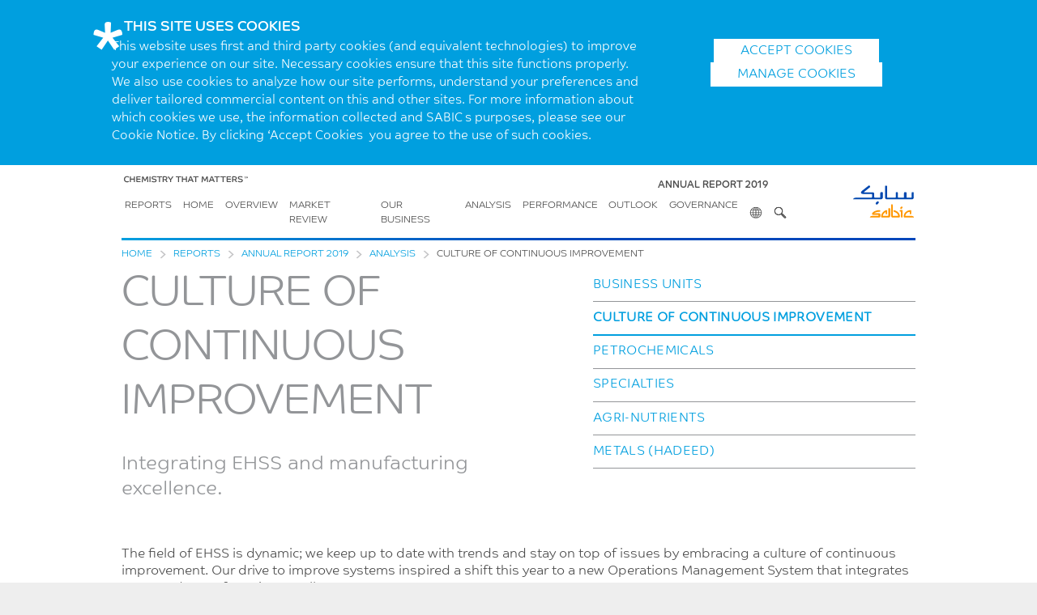

--- FILE ---
content_type: text/html; charset=utf-8
request_url: https://www.sabic.com/en/reports/annual-2019/analysis/continuous-improvement
body_size: 7131
content:


<!DOCTYPE html>
<!--[if lt IE 7]>      <html class="no-js lt-ie9 lt-ie8 lt-ie7" lang="en"> <![endif]-->
<!--[if IE 7]>         <html class="no-js lt-ie9 lt-ie8" lang="en"> <![endif]-->
<!--[if IE 8]>         <html class="no-js lt-ie9" lang="en"> <![endif]-->
<!--[if IE 9 ]>        <html class="no-js ie9" lang="en"> <![endif]-->
<!--[if (gt IE 9)|!(IE)]><!-->
<html class="no-js" lang="en">
<!--<![endif]-->

<head>
    <meta http-equiv="Content Type" content="text/html; charset=UTF-8" />
    <meta http-equiv="X-UA-Compatible" content="IE=edge,chrome=1">
    <meta name="viewport" content="width=device-width, initial-scale=1">

            



                <meta property="description" content="From making cars and planes more fuel-efficient, to helping conserve the world’s water supply and enabling colorful smartphone cases, we find solutions to the challenges of today to help our customers achieve their ambitions and build a better tomorrow." />
                <meta property="keywords" content="Sabic" />
                <meta property="og:title" content="Sabic" />
                        <meta property="og:locale" content="en_us" />
                    <meta property="og:description" content="From making cars and planes more fuel-efficient, to helping conserve the world’s water supply and enabling colorful smartphone cases, we find solutions to the challenges of today to help our customers achieve their ambitions and build a better tomorrow." />
                    <meta property="og:url" content="https://www.sabic.com/en/reports/annual-2019/analysis/continuous-improvement">
                    <meta property="og:image" content="https://www.sabic.com/en/Images/SABIC-Brand-Flag_tcm1010-15838.jpg" />
                            <meta property="og:imageheight" content="396" />
                            <meta property="og:imagewidth" content="640" />




    <title>SABIC - Culture of Continuous Improvement</title>


    <link rel="shortcut icon" type="image/x-icon" href="/favicon.ico">

        <link rel="canonical" href="https://www.sabic.com/en/reports/annual-2019/analysis/continuous-improvement" />

    <link rel="stylesheet" href="/dist/css/style.css?v=2.46" />
    
    


    

    <!-- Google Tag Manager -->
    <script>
    (
            function (w, d, s, l, i) {
                w[l] = w[l] || []; w[l].push({ 'gtm.start': new Date().getTime(), event: 'gtm.js' });
                var f = d.getElementsByTagName(s)[0], j = d.createElement(s), dl = l != 'dataLayer' ? '&l=' + l : ''; j.async = true;
                j.src = 'https://www.googletagmanager.com/gtm.js?id=' + i + dl; f.parentNode.insertBefore(j, f);
            })(window, document, 'script', 'dataLayer', 'GTM-WGZX68');
    </script>
    <!-- End Google Tag Manager -->




    


<script>
        var gdpr = false;
        var marketing = true;
        var statistical = true;
</script>

</head>





<body dir=""  data-debug="false">


    

    <!-- Google Tag Manager (noscript) -->
    <noscript>
        XXXXXXXXXXXXXXXXXXXXXXXXXXXXXXXXXXXXXXXXXXXXXXXXXXXXXXXXXXXXXXXXXXXXXXXXXXXXXXXXXXXXXXXXXXXXXXXXXXXXXXXXXXXXX;visibility:hidden"></iframe>
    </noscript>
    <!-- End Google Tag Manager (noscript) -->





    <!-- Header -->
    
    <div id="cookies-notification">
        <div class="container">
            <div class="row">
                <div class="col col-xs-12">
                    <div class="block html">
                        <h3>THIS SITE USES COOKIES</h3>
                    </div>
                </div>
                <div class="row">
                    <div class="col col-xs-12 col-md-8">
                        <div class="block html">
                            <p>
                                This website uses first and third party cookies (and equivalent technologies) to improve your experience on our site. Necessary cookies ensure that this site functions properly. We also use cookies to analyze how our site performs, understand your preferences and deliver tailored commercial content on this and other sites. For more information about which cookies we use, the information collected and SABIC’s purposes, please see our Cookie Notice. By clicking ‘Accept Cookies’ you agree to the use of such cookies.
                            </p>
                        </div>
                    </div>
                    <div class="col col-xs-12 col-md-4 d-flex flex-column justify-content-center align-items-center">
						<div class="blocks-wrapper" style="display: flex; flex-direction: column; gap: 20px; align-items: center;">
							<div class="block html">
								<a class="btn" href="javascript:;">ACCEPT COOKIES</a>
							</div>
								<div class="block html">
									<span class="btn" onclick="window.location.href='/en/cookie-policy'" style="cursor:pointer; text-transform: uppercase; padding: .35em 2em; text-align: center; text-decoration: none; display: block; border: 0; line-height: 1; width: 100%; margin: 0 0 1.5em; transition: opacity .5s ease; background: #fff; border: 1px solid #fff; color: #009fdf; float: right; margin-bottom: 0;">
										Manage Cookies
									</span>
								</div>
						</div>
					</div>

                </div>
            </div>
        </div>
    </div>
    <div id="site">
        
        


<header>
    <div class="container">
        <div class="row">
            <div class="col col-xs-12">
                <div class="block menu sustainability" data-component-id="main-navigation">


<!-- HeaderLogo -->




        <h2 class="title"><a href="/en"><img src="/en/Images/SABIC-LOGO_tcm1010-14323.svg" alt="SABIC" /></a></h2>



                        <h2 class="year-stamp">Annual Report 2019</h2>

                    <a class="menu-toggle" href="javascript:;">
                        <span class="closed">Menu</span>
                        <span class="open">Close</span>
                    </a>
                    <a class="search-toggle ico ico-search" href="javascript:;"><img class="svg" src="/dist/img/icons/SABIC-MAGNIFY-GLASS.svg" alt="SABIC GLOBE">Search</a>
                    <form action="/en/ProductMasterSearch/getproductcatalougedata" method="post">
                        <fieldset>
                            <label for="search_mobile">Type here to search</label>
                            <input type="text" name="q" id="search_mobile" class="text data-hj-whitelist">
                        </fieldset>
                        <button class="ico ico-search">Submit</button>
                    </form>
                    <nav>



<!-- HeaderImage -->




    <h2><img src="/en/Images/SABIC-CTM_tcm1010-14324.svg" alt="Chemistry that matters&amp;trade;" /></h2>


                        <ul class="menu-p1">

            <li id="section_sabiccom" class="primary">
                <a href="/en/reports">Reports</a>
            </li>
                    <li class="primary" id="section_home">
                        <a href="/en/reports/annual-2019">Home</a>
                    </li>
                            <li class="primary dd" id="section_overview">
                                <a href="javascript:;">Overview</a>
                                <ul class="menu-p2">
                                    <li class="back"><a href="javascript:;">Back</a></li>
                                            <li><a href="/en/reports/annual-2019/overview">At a glance</a></li>
                                            <li><a href="/en/reports/annual-2019/overview/chairman-insights">Chairman Insights</a></li>
                                            <li><a href="/en/reports/annual-2019/overview/vice-chairman-and-ceo-insights">Vice-chairman and CEO Insights</a></li>
                                            <li><a href="/en/reports/annual-2019/overview/core-values">Core Values</a></li>
                                            <li><a href="/en/reports/annual-2019/overview/strategy">Our Strategy</a></li>
                                            <li><a href="/en/reports/annual-2019/overview/business-model">Our Business Model</a></li>
                                            <li><a href="/en/reports/annual-2019/overview/vision-2030">Enabling Vision 2030</a></li>
                                </ul>
                            </li>
                            <li class="primary dd" id="section_market-review">
                                <a href="javascript:;">Market Review</a>
                                <ul class="menu-p2">
                                    <li class="back"><a href="javascript:;">Back</a></li>
                                            <li><a href="/en/reports/annual-2019/market">Market Review</a></li>
                                            <li><a href="/en/reports/annual-2019/market/economies">Economies</a></li>
                                            <li><a href="/en/reports/annual-2019/market/trends">Trends</a></li>
                                </ul>
                            </li>
                            <li class="primary dd" id="section_our-business">
                                <a href="javascript:;">Our Business</a>
                                <ul class="menu-p2">
                                    <li class="back"><a href="javascript:;">Back</a></li>
                                            <li><a href="/en/reports/annual-2019/our-business">Our Business</a></li>
                                            <li><a href="/en/reports/annual-2019/our-business/sales">Sales</a></li>
                                            <li><a href="/en/reports/annual-2019/our-business/operations-income">Operations Income</a></li>
                                            <li><a href="/en/reports/annual-2019/our-business/net-income">Net Income</a></li>
                                            <li><a href="/en/reports/annual-2019/our-business/assets">Assets</a></li>
                                            <li><a href="/en/reports/annual-2019/our-business/equity-liabilities">Equity and Liabilities</a></li>
                                            <li><a href="/en/reports/annual-2019/our-business/cash-flows">Cash Flows</a></li>
                                </ul>
                            </li>
                            <li class="primary dd" id="section_analysis">
                                <a href="javascript:;">Analysis</a>
                                <ul class="menu-p2">
                                    <li class="back"><a href="javascript:;">Back</a></li>
                                            <li><a href="/en/reports/annual-2019/analysis">Business segment analysis</a></li>
                                            <li><a href="/en/reports/annual-2019/analysis/business-units">Business Units</a></li>
                                            <li><a href="/en/reports/annual-2019/analysis/continuous-improvement">Culture of Continuous Improvement</a></li>
                                            <li><a href="/en/reports/annual-2019/analysis/petrochemicals">Petrochemicals</a></li>
                                            <li><a href="/en/reports/annual-2019/analysis/specialties">Specialties</a></li>
                                            <li><a href="/en/reports/annual-2019/analysis/agri-nutrients">Agri-Nutrients</a></li>
                                            <li><a href="/en/reports/annual-2019/analysis/metals">Metals (Hadeed)</a></li>
                                </ul>
                            </li>
                            <li class="primary dd" id="section_performance">
                                <a href="javascript:;">Performance</a>
                                <ul class="menu-p2">
                                    <li class="back"><a href="javascript:;">Back</a></li>
                                            <li><a href="/en/reports/annual-2019/performance">Corporate Performance</a></li>
                                            <li><a href="/en/reports/annual-2019/performance/human-capital">Human Capital</a></li>
                                            <li><a href="/en/reports/annual-2019/performance/supply-chain">Supply Chain</a></li>
                                            <li><a href="/en/reports/annual-2019/performance/technology-and-innovation">Technology and Innovation</a></li>
                                            <li><a href="/en/reports/annual-2019/performance/manufacturing">Manufacturing</a></li>
                                            <li><a href="/en/reports/annual-2019/performance/ehss">EHSS</a></li>
                                            <li><a href="/en/reports/annual-2019/performance/sustainability">Sustainability</a></li>
                                            <li><a href="/en/reports/annual-2019/performance/corporate-social-responsibility">Corporate social responsibility</a></li>
                                </ul>
                            </li>
                            <li class="primary dd" id="section_outlook">
                                <a href="javascript:;">Outlook</a>
                                <ul class="menu-p2">
                                    <li class="back"><a href="javascript:;">Back</a></li>
                                            <li><a href="/en/reports/annual-2019/outlook">Outlook</a></li>
                                            <li><a href="/en/reports/annual-2019/outlook/future-plans-and-investment">Future plans and investment</a></li>
                                            <li><a href="/en/reports/annual-2019/outlook/risk-factors">Risk Factors</a></li>
                                            <li><a href="/en/reports/annual-2019/outlook/outlook-for-2020">Outlook for 2020</a></li>
                                </ul>
                            </li>
                            <li class="primary dd" id="section_governance">
                                <a href="javascript:;">Governance</a>
                                <ul class="menu-p2">
                                    <li class="back"><a href="javascript:;">Back</a></li>
                                            <li><a href="/en/reports/annual-2019/governance">Governance</a></li>
                                            <li><a href="/en/reports/annual-2019/governance/governance-framework">Governance Framework</a></li>
                                            <li><a href="/en/reports/annual-2019/governance/shareholders">Shareholders</a></li>
                                            <li><a href="/en/reports/annual-2019/governance/sabic-board">Sabic Board</a></li>
                                            <li><a href="/en/reports/annual-2019/governance/remuneration">Remuneration</a></li>
                                            <li><a href="/en/reports/annual-2019/governance/internal-audit-and-compliance">Internal Audit and Compliance</a></li>
                                            <li><a href="/en/reports/annual-2019/governance/related-party-transactions">Related Party Transactions</a></li>
                                            <li><a href="/en/reports/annual-2019/governance/declaration-based-on-corporate-governance-regulation">Declaration Based on Corporate Governance Regulation</a></li>
                                </ul>
                            </li>



<!-- HeaderCountrySelector -->

    <li class="secondary dd">
        <a class="ico ico-globe" href="javascript:;">
            <img class="svg" src="/dist/img/icons/SABIC-GLOBE.svg" alt="SABIC GLOBE">
            Change Region
        </a>
        <ul class="menu-s2">
                    <li><a href="/ar/CountrySelector?pageURL=/ar/reports/annual-2019/analysis/continuous-improvement"><span class="lang_ar">عربي</span></a></li>
                    <li><a href="/en/CountrySelector?pageURL=/en/reports/annual-2019/analysis/continuous-improvement"><span class="lang_en">English</span></a></li>
        </ul>
    </li>

<!-- HeaderSustainabilitySearchBox -->


<li class="secondary dd search">
    <a class="ico ico-search" href="javascript:;">
        <img class="svg" src="/dist/img/icons/nav/search.svg" alt="SABIC GLOBE"><svg version="1.1" baseProfile="tiny" id="Layer_1" x="0px" y="0px" viewBox="0 0 41.595 41.595" xml:space="preserve">
<path d="M41.003,36.236L30.054,25.288c-0.764-0.768-2.097-0.769-2.86,0l-0.076,0.076l-0.576-0.576  c2.229-2.627,3.581-6.02,3.581-9.727C30.123,6.757,23.366,0,15.062,0C6.757,0,0,6.757,0,15.062s6.757,15.062,15.062,15.062  c3.706,0,7.099-1.352,9.726-3.581l0.575,0.575l-0.078,0.078c-0.787,0.788-0.787,2.069,0,2.857l10.95,10.95  c0.395,0.394,0.912,0.591,1.43,0.591c0.517,0,1.034-0.197,1.429-0.591l1.909-1.909C41.79,38.306,41.79,37.024,41.003,36.236z   M15.062,27.124C8.411,27.124,3,21.713,3,15.062S8.411,3,15.062,3c6.65,0,12.061,5.411,12.061,12.062S21.712,27.124,15.062,27.124z   M37.665,38.925L27.364,28.624l1.26-1.26l10.3,10.301L37.665,38.925z"></path>
</svg>Search
</a>
<form action="/en/sustainability/search" class="menu-s2" method="post">
    <fieldset>
        <label for="search_main">Type here to search</label>
        <input type="text" name="q" id="search_main" class="text data-hj-whitelist">
        <input id="reportid" type="hidden" name="reportid" value="4725">
        <input id="searchURL" type="hidden" name="searchURL" value="/en/reports/annual-2019">
    </fieldset>
    <button class="ico ico-search">
        <img class="svg loaded" src="/dist/img/icons/nav/search.svg" alt="SABIC GLOBE"><svg version="1.1" baseProfile="tiny" id="Layer_1" x="0px" y="0px" viewBox="0 0 41.595 41.595" xml:space="preserve">
<path d="M41.003,36.236L30.054,25.288c-0.764-0.768-2.097-0.769-2.86,0l-0.076,0.076l-0.576-0.576  c2.229-2.627,3.581-6.02,3.581-9.727C30.123,6.757,23.366,0,15.062,0C6.757,0,0,6.757,0,15.062s6.757,15.062,15.062,15.062  c3.706,0,7.099-1.352,9.726-3.581l0.575,0.575l-0.078,0.078c-0.787,0.788-0.787,2.069,0,2.857l10.95,10.95  c0.395,0.394,0.912,0.591,1.43,0.591c0.517,0,1.034-0.197,1.429-0.591l1.909-1.909C41.79,38.306,41.79,37.024,41.003,36.236z   M15.062,27.124C8.411,27.124,3,21.713,3,15.062S8.411,3,15.062,3c6.65,0,12.061,5.411,12.061,12.062S21.712,27.124,15.062,27.124z   M37.665,38.925L27.364,28.624l1.26-1.26l10.3,10.301L37.665,38.925z"></path>
</svg>Submit
    </button>
</form>
</li>                        </ul>
                    </nav>
                </div>
            </div>
        </div>
    </div>
</header>
        
        
        








<div id="page__content" class="container new-layout">
    <main class="no-padding flowlines">
        <div class="flowline-wrapper"></div>
        
        
    <!-- Custom/View/Navigation/ReskinBreadcrumb -->
    <div class="page-component page-component--breadcrumb" data-component-id="breadcrumb">
        <p>
            <!-- Nav Rendering -->
                    <a href="/en/">Home</a>
                    <span>&gt;</span>
                    <a href="/en/reports">Reports</a>
                    <span>&gt;</span>
                    <a href="/en/reports/annual-2019">Annual Report 2019</a>
                    <span>&gt;</span>
                    <a href="/en/reports/annual-2019/Analysis">Analysis</a>
                    <span>&gt;</span>
Culture of Continuous Improvement

        </p>
    </div>



                <div class="page-component page-component--sustainability-header" data-component-id="sustainability-header">
            <div class="row">
                <div class="col col-xs-12 col-md-6">
                    <div class="block html">
                        <h1>CULTURE OF CONTINUOUS IMPROVEMENT</h1>
                        <p>Integrating EHSS and manufacturing excellence. </p>
                    </div>
                </div>
                <div class="col col-xs-12 col-md-6 header-links">
                        <div class="block html">
                            <ul>
                                            <li><a href="/en/reports/annual-2019/Analysis/business-units">Business Units</a></li>
                                            <li><a class="active" href="/en/reports/annual-2019/Analysis/continuous-improvement">Culture of Continuous Improvement</a></li>
                                            <li><a href="/en/reports/annual-2019/Analysis/Petrochemicals">Petrochemicals</a></li>
                                            <li><a href="/en/reports/annual-2019/Analysis/specialties">Specialties</a></li>
                                            <li><a href="/en/reports/annual-2019/Analysis/agri-nutrients">Agri-Nutrients</a></li>
                                            <li><a href="/en/reports/annual-2019/Analysis/metals">Metals (Hadeed)</a></li>
                            </ul>
                        </div>
                </div>
            </div>
        </div>

        

        <div class="page-component page-component--content-full-width image   theme-none" data-component-id="content-full-width">
            <div class="row">
                
                <div class="col col-xs-12">
                    
            <p>The field of EHSS is dynamic; we keep up to date with trends and stay on top of issues by embracing a culture of continuous improvement. Our drive to improve systems inspired a shift this year to a new Operations Management System that integrates EHSS and manufacturing excellence</p>
          


                </div>
            </div>
        </div>



        <div class="page-component page-component--content-full-width image   theme-none" data-component-id="content-full-width">
            <div class="row">
                    <div class="col col-xs-12">
                            <h2>OPERATIONS MANAGEMENT SYSTEM </h2>
                                            </div>
                
                <div class="col col-xs-12">
                    
            <p>For more than 10 years, our Safety, Health, and Environment Management Standard (SHEMS) promoted best-in-class EHSS at all of our manufacturing sites, and our Manufacturing Excellence Management Standard (MEMS) complemented that standard since 2015. In March this year, we took these standards to the next level by launching the Operations Management System (OMS) charter, an innovative approach that incorporates both standards, ensuring SABIC’s manufacturing can excel in EHSS performance and reliability, while creating value by aligning priorities for site stewardship. </p>
<p>We believe this new system will empower our global manufacturing community to take ownership and drive results through commitment and innovation.</p>


                </div>
            </div>
        </div>



        <div class="page-component page-component--content-full-width image   theme-none" data-component-id="content-full-width">
            <div class="row">
                    <div class="col col-xs-12">
                            <h2>EHSS PERFORMANCE</h2>
                                            </div>
                
                <div class="col col-xs-12">
                    <p>SABIC measures EHSS performance using important key performance indicators, such as the EHSS Rate, which incorporates a comprehensive range of incident types, including accidental releases to the environment, process-safety events, occupational health and safety injuries, illnesses, and security incidents. Incidents are rated on the basis of severity, and the rate is given for every 200,000 person-hours. We have a long-term strategic goal to reduce our global EHSS Rate to no more than 0.25 by 2025. </p>
<p>Since 2010, the combined EHSS Rate of SABIC’s manufacturing affiliates has improved by 73 percent, with a 14 percent improvement since 2017. Between 2017 and 2018, the Total Recordable Incident Rate rose slightly, from 0.12 to 0.14, and the Process Safety Total Incident Rate remained low at 0.01. We are pleased to report that no fatalities occurred in 2018. </p>


                </div>
            </div>
        </div>

    <div class="page-component page-component--chart" data-component-id="chart">
            <h2>EHSS RATE TREND FROM 2014 TO 2018</h2>



        <canvas class="chart_container" dir="ltr" data-title="" data-type="bar" data-ticks-max="1.2" data-ticks-min="0" data-intersect="true" data-results-value="" data-yAxes-title="EHSS RATE TREND FROM 2014 TO 2018" data-xAxes-title="*Assured by KPMG"></canvas>
        <div class="chart_labels" data-value="2014,2015,2016,2017,2018"></div>
        <div class="chart_data" data-value='{ "type": "bar", "label": "EHSS Rate trend", "data": [0.69,0.48,0.63,0.50,0.43] , "backgroundColor": ["#0047BB", "#0047BB", "#0047BB", "#0047BB", "#FFCD00"], "borderColor": "white", "borderWidth": 2 }'></div>
    </div>


        <div class="page-component page-component--content-full-width image   theme-none" data-component-id="content-full-width">
            <div class="row">
                    <div class="col col-xs-12">
                            <h2>IMPROVING OUR KPIS</h2>
                                            </div>
                
                <div class="col col-xs-12">
                    
            <p>To improve EHSS performance, we continue to develop new tools and promote the sharing of best practices across our global sites. In consultation with internal EHSS experts, we recently replaced our set of leading and lagging key performance indicators (KPIs) for manufacturing affiliates with more strategic KPIs focused on leading indicators and risk factors.</p>
          


                </div>
            </div>
        </div>



        <div class="page-component page-component--content-full-width image   theme-none" data-component-id="content-full-width">
            <div class="row">
                    <div class="col col-xs-12">
                            <h2>MAKING EVERYONE ACCOUNTABLE</h2>
                                            </div>
                                    <div class="col col-xs-12  ">
                            <div class="image_container">
                                <div class="block image">
                                    <div class="with-ratio">
                                        <img src=/en/Images/Improvement%20in-page%20image%20Employee%20climbing%20stairs%20-%20Ibn%20Sina%20Jubail%202017%20-%2001_tcm1010-18053.jpg data-preloadattr="src" data-preloadsrc=/en/Images/Improvement%20in-page%20image%20Employee%20climbing%20stairs%20-%20Ibn%20Sina%20Jubail%202017%20-%2001_tcm1010-18053.jpg alt=employee climbing stairs>
                                    </div>
                                </div>

                                    <p class="description">Safety is the highest priority at SABIC.</p>
                            </div>
                    </div>

                <div class="col col-xs-12">
                    
            <p>In May this year, EHSS launched a global campaign to raise the sense of accountability among front-line employees for the environment, health, and safety at work sites.</p>
<p>In addition to improving awareness and practice, the campaign helped us to identify and address potentially unsafe situations at sites.</p>


                </div>
            </div>
        </div>


            <div class="page-component page-component--sustainability-article-links next previous" data-component-id="sustainability-article-links">
        <div class="row">
                <div class="col col-xs-6 previous">
                        <h2>Previous Article</h2>

                    <div class="block html">
                        <a href="/en/reports/sustainability-2018/EHSS/our-approach" title="EHSS Approach and Performance">Our Approach</a>
                    </div>
                </div>

                <div class="col col-xs-6 next">
                        <h2>Next Article</h2>

                    <div class="block html">
                        <a href="/en/reports/sustainability-2018/EHSS/response-management" title="Risk and Emergency Response Management">Risk Management</a>
                    </div>
                </div>
        </div>
    </div>

    </main>
</div>

<footer>
    <div class="container">
        <div class="row">
            <div class="col col-xs-12">
                <div class="block footer sustainability">
                
<!-- FooterContentSustainability -->





    <div class="row">
        <nav class="footer-main col col-lg-8 col-md-8 col-xs-12">
                <div class="footer-list autosize">
                    <a href="/en" title="Sabic homepage">
                        <span class="icon icon-home">Sabic.com</span>
                    </a>
                </div>
                <a href="/en" title="Sabic homepage"></a>
                    <div class="footer-list">
                            <h3>COMPANY</h3>
                                                    <ul>
                                    <li><a href="/en/about">About us</a></li>
                                    <li><a href="/en/careers">Careers</a></li>
                                    <li><a href="">Sustainability</a></li>
                            </ul>
                    </div>
                    <div class="footer-list">
                            <h3>MEDIA</h3>
                                                    <ul>
                                    <li><a href="/en/newsandmedia/media-centre-publications">Publications</a></li>
                                    <li><a href="/en/newsandmedia/media-centre-photos">Photos</a></li>
                            </ul>
                    </div>
                    <div class="footer-list">
                            <h3>OUR PRODUCTS</h3>
                                                    <ul>
                                    <li><a href="/en/products">Products</a></li>
                                    <li><a href="/en/industries">Industries</a></li>
                            </ul>
                    </div>
                    <div class="footer-list">
                            <h3>Sustainability</h3>
                                                    <ul>
                                    <li><a href="/en/reports/sustainability-2022/download-center">Download Center</a></li>
                                    <li><a href="/en/reports/sustainability-2018/assurance-report">Assurance Report</a></li>
                                    <li><a href="/en/reports/annual-2022/addendum-about">About Report</a></li>
                            </ul>
                    </div>
                    <div class="footer-list newsletter_signup">
                            <h3>Get In Touch</h3>
                                                    <a class="cta" href=/en/contact>Contact us</a>
                    </div>
        </nav>
        <nav class="footer-social col col-lg-4 col-md-4 col-xs-12">
            <div class="block follow">
                        <h3>Follow us on</h3>
                        <ul>
                                <li><a href="https://www.linkedin.com/company/sabic/" class="ico-linkedin " target="_blank">LinkedIn</a></li>
                                <li><a href="https://www.youtube.com/SABIC" class="ico-youtube " target="_blank">Youtube</a></li>
                                <li><a href="https://x.com/sabic" class="ico-twitter " target="_blank">X</a></li>
                                <li><a href="https://facebook.com/sabiccorp" class="ico-facebook " target="_blank">Facebook</a></li>
                                <li><a href="https://www.instagram.com/sabic/" class="ico-instagram " target="_blank">Instagram</a></li>
                                <li><a href="https://story.snapchat.com/@SABIC" class="ico-snapchat " target="_blank">Snapchat</a></li>
                        </ul>
            </div>
        </nav>
    </div>

<div class="footer-ctm">
    <img src="/dist/img/SABIC-CTM.svg" alt="Chemistry that matters™">
</div>

                </div>
            </div>
        </div>
    </div>
</footer><footer>
    <div class="container">
        <div class="row">
            <div class="col col-xs-12">
                <div class="block footer">
                
<!-- FooterLinks -->






    <nav class="footer-legal">
            <ul>
                        <li><a href="/en/terms-of-use">Terms of Use</a></li>
                        <li><a href="/en/data-protection">Privacy Notice</a></li>
                        <li><a href="/en/products/terms-conditions-sale">Terms of Sale</a></li>
                        <li><a href="/en/about/our-compliance-culture/uk-california-statement">Modern Slavery Statement</a></li>
                        <li><a href="/en/cookie-policy">Cookie Policy</a></li>
            </ul>
                    <p>Copyright 2026 SABIC</p>
    </nav>


                </div>
            </div>
        </div>
    </div>
</footer>





        



        

<div id="compare-panel">
    <div class="compare-inner">
        <div class="container">
            <div class="col col-xs-12 col-lg-12">
                <div class="row">
                    <div class="col col-xs-12 col-lg-6">
                        <p>Compare up to 4 grades</p>
                    </div>
                    <div class="col col-xs-12 col-lg-6">
                        <p class="notify">You  already have 4 products for comparison</p>
                    </div>
                </div>
            </div>
            <div class="row" id="compareList">

            </div>
        </div>
    </div>
    <a href="javascript:;" class="compare-toggle">Compare items</a>
    <script type="text/javascript">
        window.compareBarSettings = {
            "localisation": {
                "Compare": "Compare",
                "URL": "/en/products/compare"
            }
        }
    </script>
</div>


        <!-- Footer-->
        
    </div>

            <div data-remodal-id="login_popup" class="login_popup">
                <button data-remodal-action="close" class="remodal-close ico ico-close"></button>
                <div class="login-inner">
                    <iframe src="/en/registration/user-login" frameborder="0" scrolling="no"></iframe>
                </div>
            </div>
            <div data-remodal-id="reset_popup" class="reset_popup">
                <button data-remodal-action="close" class="remodal-close ico ico-close"></button>
                <div class="reset-inner">
                    <iframe src="/en/registration/reset-password-popup" frameborder="0" scrolling="no"></iframe>
                </div>
            </div>

    <script src="/dist/js/libs.js?v=2.5.1.1_2.46"></script>
     <script src="/dist/js/templates.js?v=2.46"></script>
    <script src="/dist/js/main.js?v=2.5.1.1_2.46" defer></script>
   
</body>
</html>


--- FILE ---
content_type: text/html; charset=utf-8
request_url: https://www.sabic.com/en/registration/reset-password-popup
body_size: 642
content:



<!DOCTYPE html>
<!--[if lt IE 7]>      <html class="no-js lt-ie9 lt-ie8 lt-ie7" lang="en"> <![endif]-->
<!--[if IE 7]>         <html class="no-js lt-ie9 lt-ie8" lang="en"> <![endif]-->
<!--[if IE 8]>         <html class="no-js lt-ie9" lang="en"> <![endif]-->
<!--[if IE 9 ]>        <html class="no-js ie9" lang="en"> <![endif]-->
<!--[if (gt IE 9)|!(IE)]><!-->
<html class="no-js" lang="en">
<!--<![endif]-->
<head>
    <meta http-equiv="Content Type" content="text/html; charset=UTF-8" />
    <meta http-equiv="X-UA-Compatible" content="IE=edge,chrome=1">
    <meta name="viewport" content="width=device-width, initial-scale=1">
    <title>SABIC - Registration Reset Password</title>


        <link rel="canonical" href="https://www.sabic.com/en/registration/reset-password-popup" />

    <link rel="stylesheet" href="/dist/css/style.css?v=2.46" />
</head>

<body dir="" class="registration-popup">
    <div id="site" class="popup noscroll">
                <div class="row">
            



<div class="block contact registration form">
        <form action="" data-url="/en/registration/forgotpassword" novalidate="novalidate" method="post" data-industries-ajax="/en/contactform/getsubindustrylist">
            <input name="__RequestVerificationToken" type="hidden" value="DDy9Qhux56us0POYI3rIbpgwg5-Avdhb2sVEdGddEAEnlspqtE9LAljEvEmG9mAE2bRHSrt5fpESbksdlgvHldmGgyk1" />

                <div class="group default">
                            <h3>Reset Your Password</h3>
                                        <fieldset class="email"  id="reset_messages">
                                                    <p>Let us know your email address, and we&#39;ll send you instructions on how to reset your password.</p>
                                            <label for="register4a">* Email</label>
                                            <input class="email" type="text" name="text_8032" id="register4a" data-val="true" data-val-customemail="true" data-val-mandatory="This field is required." data-val-required="This field is required.">
                                                    <span class="error" data-valmsg-for="register4a" data-valmsg-replace="true">Please enter a valid email address.</span>
                                        </fieldset>



                                <script src="https://www.google.com/recaptcha/api.js" async defer></script>
                                <div class="g-recaptcha" id="popupCaptcha" data-sitekey="6Lf94RIUAAAAAMabaSOoIuglLW_T3XkKcG1giPdW"></div>
                                        <fieldset>
                                            <button id="registration_do_reset">Reset</button>
                                        </fieldset>
                </div>

                    <div class="group pending">
                        <h3>Reset Your Password</h3>
                        <img src="/dist/img/spinner2.gif" alt="loader" class="spinner" />
                    </div>
                    <div class="group thanks">
                        <h3>Reset Your Password</h3>
                        <fieldset class="text">
                            <p class="reset_thanks">Thank you. If you are registered on our website you will receive instructions on how to reset your password by email.</p>
                            <button id="registration_reset_close">Continue</button>
                        </fieldset>
                    </div>
        </form>
</div>
        </div>




    </div>

    <script src="/dist/js/libs.js?v=2.46"></script>
    <script src="/dist/js/templates.js?v=2.46"></script>
    <script src="/dist/js/main.js?v=2.46" defer></script>

</body>
</html>

--- FILE ---
content_type: text/html; charset=utf-8
request_url: https://www.sabic.com/en/registration/user-login
body_size: 732
content:



<!DOCTYPE html>
<!--[if lt IE 7]>      <html class="no-js lt-ie9 lt-ie8 lt-ie7" lang="en"> <![endif]-->
<!--[if IE 7]>         <html class="no-js lt-ie9 lt-ie8" lang="en"> <![endif]-->
<!--[if IE 8]>         <html class="no-js lt-ie9" lang="en"> <![endif]-->
<!--[if IE 9 ]>        <html class="no-js ie9" lang="en"> <![endif]-->
<!--[if (gt IE 9)|!(IE)]><!-->
<html class="no-js" lang="en">
<!--<![endif]-->
<head>
    <meta http-equiv="Content Type" content="text/html; charset=UTF-8" />
    <meta http-equiv="X-UA-Compatible" content="IE=edge,chrome=1">
    <meta name="viewport" content="width=device-width, initial-scale=1">
    <title>SABIC - Registration Login</title>


        <link rel="canonical" href="https://www.sabic.com/en/registration/user-login" />

    <link rel="stylesheet" href="/dist/css/style.css?v=2.46" />
</head>

<body dir="" class="registration-popup">
    <div id="site" class="popup noscroll">
                <div class="row">
            



<div class="block contact registration form">
        <form action="" data-url="/en/registration/login" novalidate="novalidate" method="post" data-industries-ajax="/en/contactform/getsubindustrylist">
            <input name="__RequestVerificationToken" type="hidden" value="dl_UkN6t807TMql3sFL1f_huWviGxogihiU0GJXakU0Pq8fkB2QgjpyFmHgheViETT1_ADdmEQyj-3XfijNMyM9tioc1" />

                <div class="group">
                            <h3>Login</h3>
                            <fieldset class="text" id="login_messages">
                                <p class="error">An error occured. Please try again later.</p>
                            </fieldset>
                                        <fieldset class="email" >
                                                    <p>To have full access to all our documentation, please log in or register.</p>
                                            <label for="register4a">* Email</label>
                                            <input class="email" type="text" name="text_8032" id="register4a" data-val="true" data-val-customemail="true" data-val-mandatory="This field is required." data-val-required="This field is required.">
                                                    <span class="error" data-valmsg-for="register4a" data-valmsg-replace="true">Please enter a valid email address.</span>
                                        </fieldset>
                                        <fieldset class="text" >
                                            <label for="register5a">* Password</label>
                                            <input class="password" type="password" name="text_8034" id="register5a" data-val="true" data-val-mandatory="This field is required." data-val-required="This field is required." autocomplete="off">
                                                    <span class="error" data-valmsg-for="register5a" data-valmsg-replace="true">The password must be at least 8 characters and contain at least one upper case and one lower case letter and one number.</span>
                                        </fieldset>



                                <script src="https://www.google.com/recaptcha/api.js" async defer></script>
                                <div class="g-recaptcha hide" id="loginPopupCaptcha" data-sitekey="6Lf94RIUAAAAAMabaSOoIuglLW_T3XkKcG1giPdW"></div>
                                <fieldset class="text">
                                    <button id="do_registration_login">Login</button>
                                    <button id="do_registration_reset" data-reset-url="/en/registration/reset-password-popup" class="link">Forgotten your password?</button>
                                </fieldset>
                </div>

        </form>
                <fieldset class="text">
                    <button id="do_registration_register" data-registration-url="/en/registration/register-sign-up" class="registration_register_link link">Click here to register for an account</button>
                </fieldset>
</div>
        </div>




    </div>

    <script src="/dist/js/libs.js?v=2.46"></script>
    <script src="/dist/js/templates.js?v=2.46"></script>
    <script src="/dist/js/main.js?v=2.46" defer></script>

</body>
</html>

--- FILE ---
content_type: text/html; charset=utf-8
request_url: https://www.google.com/recaptcha/api2/anchor?ar=1&k=6Lf94RIUAAAAAMabaSOoIuglLW_T3XkKcG1giPdW&co=aHR0cHM6Ly93d3cuc2FiaWMuY29tOjQ0Mw..&hl=en&v=N67nZn4AqZkNcbeMu4prBgzg&size=normal&anchor-ms=20000&execute-ms=30000&cb=4n4atafjfinf
body_size: 49483
content:
<!DOCTYPE HTML><html dir="ltr" lang="en"><head><meta http-equiv="Content-Type" content="text/html; charset=UTF-8">
<meta http-equiv="X-UA-Compatible" content="IE=edge">
<title>reCAPTCHA</title>
<style type="text/css">
/* cyrillic-ext */
@font-face {
  font-family: 'Roboto';
  font-style: normal;
  font-weight: 400;
  font-stretch: 100%;
  src: url(//fonts.gstatic.com/s/roboto/v48/KFO7CnqEu92Fr1ME7kSn66aGLdTylUAMa3GUBHMdazTgWw.woff2) format('woff2');
  unicode-range: U+0460-052F, U+1C80-1C8A, U+20B4, U+2DE0-2DFF, U+A640-A69F, U+FE2E-FE2F;
}
/* cyrillic */
@font-face {
  font-family: 'Roboto';
  font-style: normal;
  font-weight: 400;
  font-stretch: 100%;
  src: url(//fonts.gstatic.com/s/roboto/v48/KFO7CnqEu92Fr1ME7kSn66aGLdTylUAMa3iUBHMdazTgWw.woff2) format('woff2');
  unicode-range: U+0301, U+0400-045F, U+0490-0491, U+04B0-04B1, U+2116;
}
/* greek-ext */
@font-face {
  font-family: 'Roboto';
  font-style: normal;
  font-weight: 400;
  font-stretch: 100%;
  src: url(//fonts.gstatic.com/s/roboto/v48/KFO7CnqEu92Fr1ME7kSn66aGLdTylUAMa3CUBHMdazTgWw.woff2) format('woff2');
  unicode-range: U+1F00-1FFF;
}
/* greek */
@font-face {
  font-family: 'Roboto';
  font-style: normal;
  font-weight: 400;
  font-stretch: 100%;
  src: url(//fonts.gstatic.com/s/roboto/v48/KFO7CnqEu92Fr1ME7kSn66aGLdTylUAMa3-UBHMdazTgWw.woff2) format('woff2');
  unicode-range: U+0370-0377, U+037A-037F, U+0384-038A, U+038C, U+038E-03A1, U+03A3-03FF;
}
/* math */
@font-face {
  font-family: 'Roboto';
  font-style: normal;
  font-weight: 400;
  font-stretch: 100%;
  src: url(//fonts.gstatic.com/s/roboto/v48/KFO7CnqEu92Fr1ME7kSn66aGLdTylUAMawCUBHMdazTgWw.woff2) format('woff2');
  unicode-range: U+0302-0303, U+0305, U+0307-0308, U+0310, U+0312, U+0315, U+031A, U+0326-0327, U+032C, U+032F-0330, U+0332-0333, U+0338, U+033A, U+0346, U+034D, U+0391-03A1, U+03A3-03A9, U+03B1-03C9, U+03D1, U+03D5-03D6, U+03F0-03F1, U+03F4-03F5, U+2016-2017, U+2034-2038, U+203C, U+2040, U+2043, U+2047, U+2050, U+2057, U+205F, U+2070-2071, U+2074-208E, U+2090-209C, U+20D0-20DC, U+20E1, U+20E5-20EF, U+2100-2112, U+2114-2115, U+2117-2121, U+2123-214F, U+2190, U+2192, U+2194-21AE, U+21B0-21E5, U+21F1-21F2, U+21F4-2211, U+2213-2214, U+2216-22FF, U+2308-230B, U+2310, U+2319, U+231C-2321, U+2336-237A, U+237C, U+2395, U+239B-23B7, U+23D0, U+23DC-23E1, U+2474-2475, U+25AF, U+25B3, U+25B7, U+25BD, U+25C1, U+25CA, U+25CC, U+25FB, U+266D-266F, U+27C0-27FF, U+2900-2AFF, U+2B0E-2B11, U+2B30-2B4C, U+2BFE, U+3030, U+FF5B, U+FF5D, U+1D400-1D7FF, U+1EE00-1EEFF;
}
/* symbols */
@font-face {
  font-family: 'Roboto';
  font-style: normal;
  font-weight: 400;
  font-stretch: 100%;
  src: url(//fonts.gstatic.com/s/roboto/v48/KFO7CnqEu92Fr1ME7kSn66aGLdTylUAMaxKUBHMdazTgWw.woff2) format('woff2');
  unicode-range: U+0001-000C, U+000E-001F, U+007F-009F, U+20DD-20E0, U+20E2-20E4, U+2150-218F, U+2190, U+2192, U+2194-2199, U+21AF, U+21E6-21F0, U+21F3, U+2218-2219, U+2299, U+22C4-22C6, U+2300-243F, U+2440-244A, U+2460-24FF, U+25A0-27BF, U+2800-28FF, U+2921-2922, U+2981, U+29BF, U+29EB, U+2B00-2BFF, U+4DC0-4DFF, U+FFF9-FFFB, U+10140-1018E, U+10190-1019C, U+101A0, U+101D0-101FD, U+102E0-102FB, U+10E60-10E7E, U+1D2C0-1D2D3, U+1D2E0-1D37F, U+1F000-1F0FF, U+1F100-1F1AD, U+1F1E6-1F1FF, U+1F30D-1F30F, U+1F315, U+1F31C, U+1F31E, U+1F320-1F32C, U+1F336, U+1F378, U+1F37D, U+1F382, U+1F393-1F39F, U+1F3A7-1F3A8, U+1F3AC-1F3AF, U+1F3C2, U+1F3C4-1F3C6, U+1F3CA-1F3CE, U+1F3D4-1F3E0, U+1F3ED, U+1F3F1-1F3F3, U+1F3F5-1F3F7, U+1F408, U+1F415, U+1F41F, U+1F426, U+1F43F, U+1F441-1F442, U+1F444, U+1F446-1F449, U+1F44C-1F44E, U+1F453, U+1F46A, U+1F47D, U+1F4A3, U+1F4B0, U+1F4B3, U+1F4B9, U+1F4BB, U+1F4BF, U+1F4C8-1F4CB, U+1F4D6, U+1F4DA, U+1F4DF, U+1F4E3-1F4E6, U+1F4EA-1F4ED, U+1F4F7, U+1F4F9-1F4FB, U+1F4FD-1F4FE, U+1F503, U+1F507-1F50B, U+1F50D, U+1F512-1F513, U+1F53E-1F54A, U+1F54F-1F5FA, U+1F610, U+1F650-1F67F, U+1F687, U+1F68D, U+1F691, U+1F694, U+1F698, U+1F6AD, U+1F6B2, U+1F6B9-1F6BA, U+1F6BC, U+1F6C6-1F6CF, U+1F6D3-1F6D7, U+1F6E0-1F6EA, U+1F6F0-1F6F3, U+1F6F7-1F6FC, U+1F700-1F7FF, U+1F800-1F80B, U+1F810-1F847, U+1F850-1F859, U+1F860-1F887, U+1F890-1F8AD, U+1F8B0-1F8BB, U+1F8C0-1F8C1, U+1F900-1F90B, U+1F93B, U+1F946, U+1F984, U+1F996, U+1F9E9, U+1FA00-1FA6F, U+1FA70-1FA7C, U+1FA80-1FA89, U+1FA8F-1FAC6, U+1FACE-1FADC, U+1FADF-1FAE9, U+1FAF0-1FAF8, U+1FB00-1FBFF;
}
/* vietnamese */
@font-face {
  font-family: 'Roboto';
  font-style: normal;
  font-weight: 400;
  font-stretch: 100%;
  src: url(//fonts.gstatic.com/s/roboto/v48/KFO7CnqEu92Fr1ME7kSn66aGLdTylUAMa3OUBHMdazTgWw.woff2) format('woff2');
  unicode-range: U+0102-0103, U+0110-0111, U+0128-0129, U+0168-0169, U+01A0-01A1, U+01AF-01B0, U+0300-0301, U+0303-0304, U+0308-0309, U+0323, U+0329, U+1EA0-1EF9, U+20AB;
}
/* latin-ext */
@font-face {
  font-family: 'Roboto';
  font-style: normal;
  font-weight: 400;
  font-stretch: 100%;
  src: url(//fonts.gstatic.com/s/roboto/v48/KFO7CnqEu92Fr1ME7kSn66aGLdTylUAMa3KUBHMdazTgWw.woff2) format('woff2');
  unicode-range: U+0100-02BA, U+02BD-02C5, U+02C7-02CC, U+02CE-02D7, U+02DD-02FF, U+0304, U+0308, U+0329, U+1D00-1DBF, U+1E00-1E9F, U+1EF2-1EFF, U+2020, U+20A0-20AB, U+20AD-20C0, U+2113, U+2C60-2C7F, U+A720-A7FF;
}
/* latin */
@font-face {
  font-family: 'Roboto';
  font-style: normal;
  font-weight: 400;
  font-stretch: 100%;
  src: url(//fonts.gstatic.com/s/roboto/v48/KFO7CnqEu92Fr1ME7kSn66aGLdTylUAMa3yUBHMdazQ.woff2) format('woff2');
  unicode-range: U+0000-00FF, U+0131, U+0152-0153, U+02BB-02BC, U+02C6, U+02DA, U+02DC, U+0304, U+0308, U+0329, U+2000-206F, U+20AC, U+2122, U+2191, U+2193, U+2212, U+2215, U+FEFF, U+FFFD;
}
/* cyrillic-ext */
@font-face {
  font-family: 'Roboto';
  font-style: normal;
  font-weight: 500;
  font-stretch: 100%;
  src: url(//fonts.gstatic.com/s/roboto/v48/KFO7CnqEu92Fr1ME7kSn66aGLdTylUAMa3GUBHMdazTgWw.woff2) format('woff2');
  unicode-range: U+0460-052F, U+1C80-1C8A, U+20B4, U+2DE0-2DFF, U+A640-A69F, U+FE2E-FE2F;
}
/* cyrillic */
@font-face {
  font-family: 'Roboto';
  font-style: normal;
  font-weight: 500;
  font-stretch: 100%;
  src: url(//fonts.gstatic.com/s/roboto/v48/KFO7CnqEu92Fr1ME7kSn66aGLdTylUAMa3iUBHMdazTgWw.woff2) format('woff2');
  unicode-range: U+0301, U+0400-045F, U+0490-0491, U+04B0-04B1, U+2116;
}
/* greek-ext */
@font-face {
  font-family: 'Roboto';
  font-style: normal;
  font-weight: 500;
  font-stretch: 100%;
  src: url(//fonts.gstatic.com/s/roboto/v48/KFO7CnqEu92Fr1ME7kSn66aGLdTylUAMa3CUBHMdazTgWw.woff2) format('woff2');
  unicode-range: U+1F00-1FFF;
}
/* greek */
@font-face {
  font-family: 'Roboto';
  font-style: normal;
  font-weight: 500;
  font-stretch: 100%;
  src: url(//fonts.gstatic.com/s/roboto/v48/KFO7CnqEu92Fr1ME7kSn66aGLdTylUAMa3-UBHMdazTgWw.woff2) format('woff2');
  unicode-range: U+0370-0377, U+037A-037F, U+0384-038A, U+038C, U+038E-03A1, U+03A3-03FF;
}
/* math */
@font-face {
  font-family: 'Roboto';
  font-style: normal;
  font-weight: 500;
  font-stretch: 100%;
  src: url(//fonts.gstatic.com/s/roboto/v48/KFO7CnqEu92Fr1ME7kSn66aGLdTylUAMawCUBHMdazTgWw.woff2) format('woff2');
  unicode-range: U+0302-0303, U+0305, U+0307-0308, U+0310, U+0312, U+0315, U+031A, U+0326-0327, U+032C, U+032F-0330, U+0332-0333, U+0338, U+033A, U+0346, U+034D, U+0391-03A1, U+03A3-03A9, U+03B1-03C9, U+03D1, U+03D5-03D6, U+03F0-03F1, U+03F4-03F5, U+2016-2017, U+2034-2038, U+203C, U+2040, U+2043, U+2047, U+2050, U+2057, U+205F, U+2070-2071, U+2074-208E, U+2090-209C, U+20D0-20DC, U+20E1, U+20E5-20EF, U+2100-2112, U+2114-2115, U+2117-2121, U+2123-214F, U+2190, U+2192, U+2194-21AE, U+21B0-21E5, U+21F1-21F2, U+21F4-2211, U+2213-2214, U+2216-22FF, U+2308-230B, U+2310, U+2319, U+231C-2321, U+2336-237A, U+237C, U+2395, U+239B-23B7, U+23D0, U+23DC-23E1, U+2474-2475, U+25AF, U+25B3, U+25B7, U+25BD, U+25C1, U+25CA, U+25CC, U+25FB, U+266D-266F, U+27C0-27FF, U+2900-2AFF, U+2B0E-2B11, U+2B30-2B4C, U+2BFE, U+3030, U+FF5B, U+FF5D, U+1D400-1D7FF, U+1EE00-1EEFF;
}
/* symbols */
@font-face {
  font-family: 'Roboto';
  font-style: normal;
  font-weight: 500;
  font-stretch: 100%;
  src: url(//fonts.gstatic.com/s/roboto/v48/KFO7CnqEu92Fr1ME7kSn66aGLdTylUAMaxKUBHMdazTgWw.woff2) format('woff2');
  unicode-range: U+0001-000C, U+000E-001F, U+007F-009F, U+20DD-20E0, U+20E2-20E4, U+2150-218F, U+2190, U+2192, U+2194-2199, U+21AF, U+21E6-21F0, U+21F3, U+2218-2219, U+2299, U+22C4-22C6, U+2300-243F, U+2440-244A, U+2460-24FF, U+25A0-27BF, U+2800-28FF, U+2921-2922, U+2981, U+29BF, U+29EB, U+2B00-2BFF, U+4DC0-4DFF, U+FFF9-FFFB, U+10140-1018E, U+10190-1019C, U+101A0, U+101D0-101FD, U+102E0-102FB, U+10E60-10E7E, U+1D2C0-1D2D3, U+1D2E0-1D37F, U+1F000-1F0FF, U+1F100-1F1AD, U+1F1E6-1F1FF, U+1F30D-1F30F, U+1F315, U+1F31C, U+1F31E, U+1F320-1F32C, U+1F336, U+1F378, U+1F37D, U+1F382, U+1F393-1F39F, U+1F3A7-1F3A8, U+1F3AC-1F3AF, U+1F3C2, U+1F3C4-1F3C6, U+1F3CA-1F3CE, U+1F3D4-1F3E0, U+1F3ED, U+1F3F1-1F3F3, U+1F3F5-1F3F7, U+1F408, U+1F415, U+1F41F, U+1F426, U+1F43F, U+1F441-1F442, U+1F444, U+1F446-1F449, U+1F44C-1F44E, U+1F453, U+1F46A, U+1F47D, U+1F4A3, U+1F4B0, U+1F4B3, U+1F4B9, U+1F4BB, U+1F4BF, U+1F4C8-1F4CB, U+1F4D6, U+1F4DA, U+1F4DF, U+1F4E3-1F4E6, U+1F4EA-1F4ED, U+1F4F7, U+1F4F9-1F4FB, U+1F4FD-1F4FE, U+1F503, U+1F507-1F50B, U+1F50D, U+1F512-1F513, U+1F53E-1F54A, U+1F54F-1F5FA, U+1F610, U+1F650-1F67F, U+1F687, U+1F68D, U+1F691, U+1F694, U+1F698, U+1F6AD, U+1F6B2, U+1F6B9-1F6BA, U+1F6BC, U+1F6C6-1F6CF, U+1F6D3-1F6D7, U+1F6E0-1F6EA, U+1F6F0-1F6F3, U+1F6F7-1F6FC, U+1F700-1F7FF, U+1F800-1F80B, U+1F810-1F847, U+1F850-1F859, U+1F860-1F887, U+1F890-1F8AD, U+1F8B0-1F8BB, U+1F8C0-1F8C1, U+1F900-1F90B, U+1F93B, U+1F946, U+1F984, U+1F996, U+1F9E9, U+1FA00-1FA6F, U+1FA70-1FA7C, U+1FA80-1FA89, U+1FA8F-1FAC6, U+1FACE-1FADC, U+1FADF-1FAE9, U+1FAF0-1FAF8, U+1FB00-1FBFF;
}
/* vietnamese */
@font-face {
  font-family: 'Roboto';
  font-style: normal;
  font-weight: 500;
  font-stretch: 100%;
  src: url(//fonts.gstatic.com/s/roboto/v48/KFO7CnqEu92Fr1ME7kSn66aGLdTylUAMa3OUBHMdazTgWw.woff2) format('woff2');
  unicode-range: U+0102-0103, U+0110-0111, U+0128-0129, U+0168-0169, U+01A0-01A1, U+01AF-01B0, U+0300-0301, U+0303-0304, U+0308-0309, U+0323, U+0329, U+1EA0-1EF9, U+20AB;
}
/* latin-ext */
@font-face {
  font-family: 'Roboto';
  font-style: normal;
  font-weight: 500;
  font-stretch: 100%;
  src: url(//fonts.gstatic.com/s/roboto/v48/KFO7CnqEu92Fr1ME7kSn66aGLdTylUAMa3KUBHMdazTgWw.woff2) format('woff2');
  unicode-range: U+0100-02BA, U+02BD-02C5, U+02C7-02CC, U+02CE-02D7, U+02DD-02FF, U+0304, U+0308, U+0329, U+1D00-1DBF, U+1E00-1E9F, U+1EF2-1EFF, U+2020, U+20A0-20AB, U+20AD-20C0, U+2113, U+2C60-2C7F, U+A720-A7FF;
}
/* latin */
@font-face {
  font-family: 'Roboto';
  font-style: normal;
  font-weight: 500;
  font-stretch: 100%;
  src: url(//fonts.gstatic.com/s/roboto/v48/KFO7CnqEu92Fr1ME7kSn66aGLdTylUAMa3yUBHMdazQ.woff2) format('woff2');
  unicode-range: U+0000-00FF, U+0131, U+0152-0153, U+02BB-02BC, U+02C6, U+02DA, U+02DC, U+0304, U+0308, U+0329, U+2000-206F, U+20AC, U+2122, U+2191, U+2193, U+2212, U+2215, U+FEFF, U+FFFD;
}
/* cyrillic-ext */
@font-face {
  font-family: 'Roboto';
  font-style: normal;
  font-weight: 900;
  font-stretch: 100%;
  src: url(//fonts.gstatic.com/s/roboto/v48/KFO7CnqEu92Fr1ME7kSn66aGLdTylUAMa3GUBHMdazTgWw.woff2) format('woff2');
  unicode-range: U+0460-052F, U+1C80-1C8A, U+20B4, U+2DE0-2DFF, U+A640-A69F, U+FE2E-FE2F;
}
/* cyrillic */
@font-face {
  font-family: 'Roboto';
  font-style: normal;
  font-weight: 900;
  font-stretch: 100%;
  src: url(//fonts.gstatic.com/s/roboto/v48/KFO7CnqEu92Fr1ME7kSn66aGLdTylUAMa3iUBHMdazTgWw.woff2) format('woff2');
  unicode-range: U+0301, U+0400-045F, U+0490-0491, U+04B0-04B1, U+2116;
}
/* greek-ext */
@font-face {
  font-family: 'Roboto';
  font-style: normal;
  font-weight: 900;
  font-stretch: 100%;
  src: url(//fonts.gstatic.com/s/roboto/v48/KFO7CnqEu92Fr1ME7kSn66aGLdTylUAMa3CUBHMdazTgWw.woff2) format('woff2');
  unicode-range: U+1F00-1FFF;
}
/* greek */
@font-face {
  font-family: 'Roboto';
  font-style: normal;
  font-weight: 900;
  font-stretch: 100%;
  src: url(//fonts.gstatic.com/s/roboto/v48/KFO7CnqEu92Fr1ME7kSn66aGLdTylUAMa3-UBHMdazTgWw.woff2) format('woff2');
  unicode-range: U+0370-0377, U+037A-037F, U+0384-038A, U+038C, U+038E-03A1, U+03A3-03FF;
}
/* math */
@font-face {
  font-family: 'Roboto';
  font-style: normal;
  font-weight: 900;
  font-stretch: 100%;
  src: url(//fonts.gstatic.com/s/roboto/v48/KFO7CnqEu92Fr1ME7kSn66aGLdTylUAMawCUBHMdazTgWw.woff2) format('woff2');
  unicode-range: U+0302-0303, U+0305, U+0307-0308, U+0310, U+0312, U+0315, U+031A, U+0326-0327, U+032C, U+032F-0330, U+0332-0333, U+0338, U+033A, U+0346, U+034D, U+0391-03A1, U+03A3-03A9, U+03B1-03C9, U+03D1, U+03D5-03D6, U+03F0-03F1, U+03F4-03F5, U+2016-2017, U+2034-2038, U+203C, U+2040, U+2043, U+2047, U+2050, U+2057, U+205F, U+2070-2071, U+2074-208E, U+2090-209C, U+20D0-20DC, U+20E1, U+20E5-20EF, U+2100-2112, U+2114-2115, U+2117-2121, U+2123-214F, U+2190, U+2192, U+2194-21AE, U+21B0-21E5, U+21F1-21F2, U+21F4-2211, U+2213-2214, U+2216-22FF, U+2308-230B, U+2310, U+2319, U+231C-2321, U+2336-237A, U+237C, U+2395, U+239B-23B7, U+23D0, U+23DC-23E1, U+2474-2475, U+25AF, U+25B3, U+25B7, U+25BD, U+25C1, U+25CA, U+25CC, U+25FB, U+266D-266F, U+27C0-27FF, U+2900-2AFF, U+2B0E-2B11, U+2B30-2B4C, U+2BFE, U+3030, U+FF5B, U+FF5D, U+1D400-1D7FF, U+1EE00-1EEFF;
}
/* symbols */
@font-face {
  font-family: 'Roboto';
  font-style: normal;
  font-weight: 900;
  font-stretch: 100%;
  src: url(//fonts.gstatic.com/s/roboto/v48/KFO7CnqEu92Fr1ME7kSn66aGLdTylUAMaxKUBHMdazTgWw.woff2) format('woff2');
  unicode-range: U+0001-000C, U+000E-001F, U+007F-009F, U+20DD-20E0, U+20E2-20E4, U+2150-218F, U+2190, U+2192, U+2194-2199, U+21AF, U+21E6-21F0, U+21F3, U+2218-2219, U+2299, U+22C4-22C6, U+2300-243F, U+2440-244A, U+2460-24FF, U+25A0-27BF, U+2800-28FF, U+2921-2922, U+2981, U+29BF, U+29EB, U+2B00-2BFF, U+4DC0-4DFF, U+FFF9-FFFB, U+10140-1018E, U+10190-1019C, U+101A0, U+101D0-101FD, U+102E0-102FB, U+10E60-10E7E, U+1D2C0-1D2D3, U+1D2E0-1D37F, U+1F000-1F0FF, U+1F100-1F1AD, U+1F1E6-1F1FF, U+1F30D-1F30F, U+1F315, U+1F31C, U+1F31E, U+1F320-1F32C, U+1F336, U+1F378, U+1F37D, U+1F382, U+1F393-1F39F, U+1F3A7-1F3A8, U+1F3AC-1F3AF, U+1F3C2, U+1F3C4-1F3C6, U+1F3CA-1F3CE, U+1F3D4-1F3E0, U+1F3ED, U+1F3F1-1F3F3, U+1F3F5-1F3F7, U+1F408, U+1F415, U+1F41F, U+1F426, U+1F43F, U+1F441-1F442, U+1F444, U+1F446-1F449, U+1F44C-1F44E, U+1F453, U+1F46A, U+1F47D, U+1F4A3, U+1F4B0, U+1F4B3, U+1F4B9, U+1F4BB, U+1F4BF, U+1F4C8-1F4CB, U+1F4D6, U+1F4DA, U+1F4DF, U+1F4E3-1F4E6, U+1F4EA-1F4ED, U+1F4F7, U+1F4F9-1F4FB, U+1F4FD-1F4FE, U+1F503, U+1F507-1F50B, U+1F50D, U+1F512-1F513, U+1F53E-1F54A, U+1F54F-1F5FA, U+1F610, U+1F650-1F67F, U+1F687, U+1F68D, U+1F691, U+1F694, U+1F698, U+1F6AD, U+1F6B2, U+1F6B9-1F6BA, U+1F6BC, U+1F6C6-1F6CF, U+1F6D3-1F6D7, U+1F6E0-1F6EA, U+1F6F0-1F6F3, U+1F6F7-1F6FC, U+1F700-1F7FF, U+1F800-1F80B, U+1F810-1F847, U+1F850-1F859, U+1F860-1F887, U+1F890-1F8AD, U+1F8B0-1F8BB, U+1F8C0-1F8C1, U+1F900-1F90B, U+1F93B, U+1F946, U+1F984, U+1F996, U+1F9E9, U+1FA00-1FA6F, U+1FA70-1FA7C, U+1FA80-1FA89, U+1FA8F-1FAC6, U+1FACE-1FADC, U+1FADF-1FAE9, U+1FAF0-1FAF8, U+1FB00-1FBFF;
}
/* vietnamese */
@font-face {
  font-family: 'Roboto';
  font-style: normal;
  font-weight: 900;
  font-stretch: 100%;
  src: url(//fonts.gstatic.com/s/roboto/v48/KFO7CnqEu92Fr1ME7kSn66aGLdTylUAMa3OUBHMdazTgWw.woff2) format('woff2');
  unicode-range: U+0102-0103, U+0110-0111, U+0128-0129, U+0168-0169, U+01A0-01A1, U+01AF-01B0, U+0300-0301, U+0303-0304, U+0308-0309, U+0323, U+0329, U+1EA0-1EF9, U+20AB;
}
/* latin-ext */
@font-face {
  font-family: 'Roboto';
  font-style: normal;
  font-weight: 900;
  font-stretch: 100%;
  src: url(//fonts.gstatic.com/s/roboto/v48/KFO7CnqEu92Fr1ME7kSn66aGLdTylUAMa3KUBHMdazTgWw.woff2) format('woff2');
  unicode-range: U+0100-02BA, U+02BD-02C5, U+02C7-02CC, U+02CE-02D7, U+02DD-02FF, U+0304, U+0308, U+0329, U+1D00-1DBF, U+1E00-1E9F, U+1EF2-1EFF, U+2020, U+20A0-20AB, U+20AD-20C0, U+2113, U+2C60-2C7F, U+A720-A7FF;
}
/* latin */
@font-face {
  font-family: 'Roboto';
  font-style: normal;
  font-weight: 900;
  font-stretch: 100%;
  src: url(//fonts.gstatic.com/s/roboto/v48/KFO7CnqEu92Fr1ME7kSn66aGLdTylUAMa3yUBHMdazQ.woff2) format('woff2');
  unicode-range: U+0000-00FF, U+0131, U+0152-0153, U+02BB-02BC, U+02C6, U+02DA, U+02DC, U+0304, U+0308, U+0329, U+2000-206F, U+20AC, U+2122, U+2191, U+2193, U+2212, U+2215, U+FEFF, U+FFFD;
}

</style>
<link rel="stylesheet" type="text/css" href="https://www.gstatic.com/recaptcha/releases/N67nZn4AqZkNcbeMu4prBgzg/styles__ltr.css">
<script nonce="Vq1gwKPgExmIRm-2NHMYdw" type="text/javascript">window['__recaptcha_api'] = 'https://www.google.com/recaptcha/api2/';</script>
<script type="text/javascript" src="https://www.gstatic.com/recaptcha/releases/N67nZn4AqZkNcbeMu4prBgzg/recaptcha__en.js" nonce="Vq1gwKPgExmIRm-2NHMYdw">
      
    </script></head>
<body><div id="rc-anchor-alert" class="rc-anchor-alert"></div>
<input type="hidden" id="recaptcha-token" value="[base64]">
<script type="text/javascript" nonce="Vq1gwKPgExmIRm-2NHMYdw">
      recaptcha.anchor.Main.init("[\x22ainput\x22,[\x22bgdata\x22,\x22\x22,\[base64]/[base64]/MjU1Ong/[base64]/[base64]/[base64]/[base64]/[base64]/[base64]/[base64]/[base64]/[base64]/[base64]/[base64]/[base64]/[base64]/[base64]/[base64]\\u003d\x22,\[base64]\x22,\x22wpQrX2jClcO2wqbCp8Oeb8O9dE/DnxN+woY6w5JDMwDCn8KjPMO8w4UmQcOCc0PCksOWwr7CgAIkw7x5fMKtwqpJVMKKd2R8w6A4wpPCtcOzwoNuwo0Kw5UDcU7CosKawpjCp8Opwo4dJsO+w7bDsWI5wpvDhMOowrLDlGcuFcKCwrccEDFqG8OCw4/DtMKywqxORBZow4U7w5vCgw/CuiVgccOlw63CpQbCtMKVecO6QMOZwpFCwohxAzE8w47CnnXCg8O0LsObw6B+w4NXL8OMwrxwwovDhDhSFzISSmJGw5NxQsKKw5dlw5XDoMOqw6Qvw4rDpmrCscKQwpnDhTfDrDUzw5UAMnXDlmhcw6fDm13CnB/[base64]/DkwMvX2g1AcKPw65oCsO+woDDl8OcA8Kdw6rDhH5aDcOUVMKlX07Cjzp0woVDw6rCsWxrUhFHw5zCp3AqwqBrE8OkN8O6FRclLzBGwpDCuXBKwpnCpUfChlHDpcKmdnfCnl9SJ8ORw6FJw4AcDsOGK1UIQMOfc8KIw4BRw4k/MjBVe8OAw6XCk8OhHMKJJj/CqcKtP8KcwqDDgsOrw5YZw7bDmMOmwoJmEjoywonDgsO3eVjDq8OsfMOXwqEkZ8ORTUN1WyjDi8K/RcKQwrfCosO+fn/CgjfDi3nCjxZsT8OFI8OfwpzDu8OlwrFOwoJSeGhEJsOawp07B8O/[base64]/DmsKMwoXClsOlMgwEw4I2ZsKfesK3ZMKaZMOZSznCpyUxwq3DnMOhwpjCukZCScKnXXwPRsOFw5t9woJ2OnrDiwRjw55rw4PCn8KQw6kGMsOkwr/Ch8OUAH/CscKBw5AMw4x3w5IAMMKlw4lzw5NJMB3Dqy7CpcKLw7Uew6omw43CjMKhO8KLYATDpsOSO8OfPWrCmMKmEADDi35AbRXDqB/Dq3QAX8OVMsKSwr3DosK2dcKqwqoGw6seQlQCwpUxw5bCuMO1csK8w5ImwqYPLMKDwrXCo8OUwqkCIMK2w7p2wq3Cl1zCpsOOw4PChcKvw7lcKsKMY8KDwrbDvCvChsKuwqEaMhUAVBDDrsKIZHsEEcKuWm/Cv8OBwp/DmTIjw6jDqwPCvEzCnDRlC8KEwoXCmE55wrPCnSJ6wpTCl2DClMOaMTozwqTCjMKww7/DtXTCk8K8PcO+dzw5JiMBRcODwp3DomhwZinDksO+wpbDkMKQZ8OWw54ARjHCmsO3TQpDwpHCncO1w6FFwqY5w7/CrcORanUhWsOwHsOIw73CncOqZsKLw5QjZsKkwrbDphJvacK/QsOBOMOQNsKKPizDisO9QHZXD0V1w69+LClvEMKOwqBqUDNtw4I7w47CoyzDhmkSwo87dyrChMKbwpcdKMKkwoolwrjDh1LCvjMmOFrClcKcC8OQMEbDk1vDjhMmw4HCqRRbLcKcwoNsYhnDsMONwq7DjsOgw6DCmsOETMOSP8KSQsOpVsOnwpxhQ8KBXwkAwp/[base64]/[base64]/CcO3w4zCmgsAw5TCkMKCPcKNCR7Dt30swp3DncKBwobDvsKMw4VaLMOVw4w/PsKWKnI3wonDlAEraXMmFRvDiGbDrTZSUgHDrMO0w4FgWMKlBjVtw7dGd8OMwol2w7HCqCM8e8OfwqRVecKTwp8tXE13w6IUwqonwprDvsKOw7TDuFNTw5sHw6fDpg0ZXMO9wrpdZMK1InjCsBjDvmQ9XsK5b1fCtyZwFcKfNMKjw6jCjyLDilYrwpwuwrh/w6NOw5/DpMOWw43DsMKXWTTDqAsTW0txBzAWwrh5wqsXw5NGw592LBDCmDXCu8KSwqk2w49fwpTCv2oQw6zCqwvDuMK4w6/Clm/DjSXCg8OSHRJnI8Olw4VRwo7Cl8OGwqctwohww6M/[base64]/CgcO6w7pqehTDqcOwNsO2wrfChcK5E8KbawUKbULDicObKcOdPFUiw6x1w5HDkRQ7w5XCl8KjwrA9w4IDW3xzLhpNwohFwoTCrWcTYcKrwrDChQgQBC7DmDRNLMKOdsKTWzzDicOEwrxNM8KFDARxw4QZw5nDvMOuKzLCmULDhMKNGmA/w5/[base64]/ClcKDOMKqwpXCoyVVwoQOY3zCg8Kuw5PDnsOZMsOETA3DnsOUbUbDsEzDrsKNwr46D8KBwpvDuVTCgsKceAdTS8KtbcOxwqvDlMKvwrsMw6vCoUYiw67DlMKuw5lCLcOoXcOtbE/[base64]/wq/DiX7DiivDgl4eMcOzDQnDh8OuMsOewrYOw6fDmWLCq8O4woY9w4w/wqvCiVsnQMKSPC4iw69dwoQuwqfCplMiacKxwr9Uw6jDt8Kkw5DClwZ4Fk/Cm8KFwrECw4TCoxRNV8OVKcKFwop9w7MdWw7CtsOBw7fCvA0Bw77DgUkJw5rCkG8uwrvCmhttw4R0LDXCskLDtsKiwo3CncKcw6pXw5jDmMKuUEDDs8Kod8K6wrZNwrEhwp/[base64]/Dq3HDsMK4w73CpMOTwp3CsyJaNRY9wqw8eynCj8KWw6Mdw7IMw5Q0wrTDgcKlB2UBw4V1w7rChVvDgMKZHsOrFcO2woLDicKZcXARwpUpaFsPIMKPw7/ClwnDu8KUwoBkdcOyFgEXw4vDo0LDih7CtULCq8ODwoVzd8OfwrnCnMKcZsKgwoVdw4TCnGrDvsOmfcKRwp0Tw4ZPDkRNwofCo8OwFxJSwrh6w7vCkXtFw5c/FiAAw4Ygw5vDv8OTOkU4ZA/Dt8OewotvWMOwwrvDvcO6AsKiesOPEsKtMzHCocKfw47DnsKpCxoQKX/DiW1Awq/CiArCr8OXNMOJK8OBa1pICsK8wq7Cm8OjwqsJC8OkJsOEXsOjd8OOw69Awp9Xw5bCkHZWwrLDqH8uwqvCtDw2w5nDlDUifHtWOcKww7cvQcOXCcOhNcOAOcOQF1x2wrM5AinDj8K6wp7Dl2jCn2o8w4REC8OBKMK5woDDlk8fAMOjw4/CtxlCwoHCi8O0wp5Vw5HChcKzIxvCscOnY1MswqnCl8K0w7IdwqYow7XDpgZ6wp/DuHp8w67Cl8OMIsKnwqwAdMKTwpNWw50bw7nDkMKhw7p0GsK/w63CmcKqw54swpHCq8Otw4nDrnfClGMSFh7DtkFIQRNqIMOOd8O0w7Ufwrh7w5vDljVew6caw4/[base64]/djZ6wqBqwpAowrDColrCm2XCuMKdw4nChcKDdAkZScKpwq/DrRDDlxYJOcOqFcOFw5cqJsK4woLCncKaw6XDksOnDVRHczbDo2LCmcO1wo3CizsWw6PCqMOuD3fCpsKze8OrJ8O1wo7DjCPCmAx4LljConIWwrPCszZHWcKlF8KASCLDjV3Cq1oIbMOfE8O6wo/CuEsvw4bCn8Kqw79/CijDq0xoFRDDhjQBw5XDpVnCgHzDrRhUwoAxwqHCv3tgPUkPccKjP2w2MMOdwrY2wpQYw6QiwponThrDgRNvesOJWMKOw7/CmsOWw5nCr2UXecOcwqMgesO7KGBhB1U2wpwtwrF9wr/[base64]/Dhz7DmMK+DSPDqMK7wqcySsOAwrrDu8O+w4fCgMKlwq7CjG3ClwDDnMOmdW/CoMOETjjDncOWwrzCiVLDicKWBzjCtMKKPsKnwovCkxDDkwdfw74uLWXDgcOOEMKhVcOMX8OxDMKUwoEseX3CqQbCnsKBMMK8w43DuDLCuEAmw4TCs8Ocwp/CqMKlGS3ChsOuw5AvAxzCiMKcDXpRZ0DDssK6SiowacKuJcKYTcKmw4TCscOtT8OQfcOaw4EKCljDpMOzw4zCg8OQw75XwoTCiR1iH8O1BwrCh8O0TQZvwrRWwpNbOcKVwqIDw4dBwr3CjGDDsMK/Q8KOwoxNwrJNw5/[base64]/[base64]/[base64]/CqAl7f8K/w6d/P2nClMOCwrrDm3/Dh8OzbyfDtVHCoTFBAMOROFnCr8ORwqo3w7nDhUYkHDIFGsOuwpUpWcK1w6goVkfCssKcfkjDu8OLw4hXw47DkcKAw5xpSioCw4LCujp/w4oyWCMiw6fDtsKRw4rDlsKswqQRwrnCmzMHw6LCkMKTJMOsw7hnccKbAx/CrVPCvMKww7nDvHlcOMOmw7gOKlwXUEXCpMOgY2zDhcKtwqlIw6c1c3vDoDYFwrPDlcKYw6/DtcKFw4RFfFk8NmUPIhbCpMOUUkdkw4rCp17Cnz4wwqUowpMCw5XDhsOIwqwFw4/CucKEw7PDhU/DtWDDsXJfw7R5G2DDpcKSw6rDscOCw57Cp8O1W8KbXcOmw7jCrkDCu8KxwpN3wqTCnWJzw7bDksKHMD8twonCohTDlQ/[base64]/DhsOQHFDCucOVPcO0w5jDgjRiw4TCuFJNwoNEw43DrwrDvMOMwq8eMcKjwofDr8O9woHCqsOuw5sEYBPDgDsLfsOewpHCqcKWw6bDiMKbwqjDk8KbLMKaXUvCqsKnwrkTFAZPJcOPOFDCmcKCwpTCisO1a8K1wojDj2vCkcKDwqzDnHl/w4XCnMKtAcORM8OTd3dpPsKFRhFIKgrCkWh5w659LS1hFMOKw6PDkHLDglLDr8K+HsOINsKxwpzCpsKrw6rClyEowq9Mw40mY3U4w6XDu8OxH3YucsO5w5xXQsOyw5DDsgvDvsKSSMKLMsK+DcKmT8KEwoFQwpJbwpI0wqQ+w6wOWRPCng/Cs1Rtw5YPw6gKIyfCnsKLwp3Cu8O8G3LDuATDjcOnwqnCty9Dw6/DhMK0PcOJRsOGw63DhmxMwqnCgzfDtcKIwrDCgsKiFsKSLB8lw7LCsVdvw5c7woFNK2x4blfClMOwwqcLF2tTw6XCh1LCiRjDgUtkLGgZNQYOw5NywpbCksKPwrDDjsKDOMKnw78Fw7oJw6QXw7DDv8Otwo/CocK5HsKEfSNkDTNNb8OLwppjw60Cw5UHwojCjTsFPF1aNMKOAMKsTH/CjMOBXWt7wpPCncOSwqzCgWTDkGjCn8O0worCusKdw6gqwpLDjsKNw4fCvhhxPcKTwqjDtcKcw5woRMOww53Cn8KCwoUgD8OAEw3Cs18QwonClcO/[base64]/DmgTCmMOUR1hmwqXCuW7CucO1w7/DvsO5RVXDkMOyw6XDv0XCskdfw7/Dk8Ktw7lgw7FJw6/Ck8OnwpnDm2HDtsKrwoLDuU5zwplNw58RwprDr8OaYsOCwo0QecKPSMK8D0zCp8KSwrRQw7LCgyfDmzIwQjrCqDczwpnDtj8zZgPCvHHCqMKSZ8KQwp9KTx/DmcKMK2Y+wrHCqsO0w5jCocKxf8OowplzOFnCr8OMbnw6w4XCjkDCl8KXw6zDv0XDq3/[base64]/CvmFTPMKPw7bCn8K9wofDtwvCl8OLw5LDj8KXW8OMwp3DrMOtZMKCwqvDg8OWw7I/XcOEwpwWw4LCjhxgwpYIw5kewqAMQk/[base64]/[base64]/CjQ/CqUBgw6hDK2g6JBvDn8OUaMOxw6UAIitTaz/CgsK4Ek1nHVRocsKKTcKuEnFyc1bDtcOgecO7b0l3UVdzVi5HwrjDuxYiL8K5wqHCvnXCuSlcw40twqwUEG8+w7rDhn7DiUzDksKFw7BGw6wwd8OZw7pvwoLDosKdOlXDi8KvesKkNsKkwrTDpMOtwpDCuDjDsBAEDxjCiRB0HH7CosO/w40QworDlMKkw4/DsAc6wrsYDwPCvQ8tw4TDrmHDkh0hwqbDiwbDuljCssOgw7kZA8KBLsK5w5DCpcOPN2tZw5fDscOcdTAeScKEWB/CsmQRw4zDpElUTMONwrhJAQrDgD5Lw7fDjsOtwrEhwrIOwozCrcOkwqxkF0zCujJ7wp52w7jCjcOTasKZw6jDgcKQKwJow54ERMKmHDLDmm5RX37Cs8Kpfh/DrMKZw5LDijZ4wprCj8OewrQ6w4TCn8OLw7/CksKaEsKaclcCaMOdwqARQUnDo8OTwofDrR3DrsOXw4/CtcKqR09QOQ/CpD3CnsK1HCTDqyXDiAvDrsONw590wr1Yw7vCucKPwp7ChMKDfF/[base64]/Wl4zw5nDlsKGwqjDs3VzBA4bwpXCkyVoD8O/V0ZkesORD2gbCwXCvMOnwqkvM0/Dq2vChG7CtsOMXcOUw6MRSsO8w6LDum3CrjzCoQXDj8KTFmMcw4ZiwqbClwrDkDcnw5dSNgR4Z8KIDMOUw4vDvcOLIEPDnsKaVsOxwr8KZMKnw7sOw7nDvxUtbsKkdC1fSsOUwq9Hw4/CpgHCm0sgC1rCjMK2wrMdwqvCvHbCs8K1woILw6h3MgzCoX9mwpHCo8OaTMKkw5gyw6p3Y8KkYGwVwpPChB/[base64]/DsV5yS8OdwprDs8KvwoFlw7HCh0hUCsK/DMKtwphMwq/[base64]/[base64]/CsMO1D01gwr9sbBPDn2/DsiPDsF7Cs2lEwqsMwohTw4RNw6kow5LDjcOLV8KYeMK5woHCocOJw5F2aMOsMQXDk8Kgw47CsMKEwo1LE1DCrGDDpMOvGCsjw6vDpsKMTEnCrF/CtCwQw7TCtsO0OBZPUHAwwoR8w4PCqyEFw6lYcMOKwqs4w4wxwpfCuRQQw6FhwrXDtHRFGsO/FsOeAX/DkGFcUsKwwpJRwqXCqW15wqVSwokWWcKGw45LwpHDosKGwqIjG0TCp0/CtsOxbxXCscO8GFvCisKBwqAbdG4gYRhkw50pSMOUM1xaKFQXZMOSL8Kuw4wcbgfDvWoew608wr9Dw7XCqlDCpsOcc3ASPcKkMnVdZkjDkXNDc8KQw7cMZ8KxKWfDjSkhCATDjcODw6DDq8K+w7nCik/DuMKSOkPCo8KVw5bCtMKJw4NlVkJew4BjPcKVwoNcwrQ4dsOAc2zCusKuw4PCnsO0wovDiCkmw4E7HcO3w73DuAvDqMO3FcOyw6BCw5wpw7p8wopSXQ7Cj3sjw55wdsOIw6AjJ8KaY8KYFRdpwoPDvS7ChQ7CsXzDrj/[base64]/[base64]/[base64]/DphtMwpTCscK1wqLCu2XCl8KiDQnCmcKwwofCuMKpXg/Ci3fCoX8jwqXDscKPKMKqZ8Klw4ICwpLCmcOOw7wAw5XDt8Ocw7LCsTrConwQasKswpgyBS3ChsK7wpPDmsOIwobChgrCisOxw6TDoQ/[base64]/Cs0PDrMOvJn9rw77ChlMnEcKze8OEwr/Cq8O+w4jDm2rCssKXemE+w53CoGfCp2/DnnDDtMKGwpFywpnCg8K3wptPeBhIB8OhYE0HwoDCiRVqTTkiQcOmf8ORwp/DmgoewoLDkjw/[base64]/w6J/[base64]/[base64]/[base64]/DkXTDmcK+w73CtkkyT3jDjTcsOnXCv8Opw4oDS8KDdWEWwrBrK21Hw6nDv8Orw4DCnSEkwoJQXB0UwqZ+w4HCoBZSwoBVGcKdwp/CnMOuw6s8w6tnF8OBwrTDm8OxJMK7wqLDvHjDoizDmcOKwrfDpRcqLSBmwoPDnA/CssKJJQ3ChQpvw4TDlSjConIWw69xwrzDhsO8wpU1wqfDs1PDpMO6w75hH1lswrwACcOMw7TCnzjCnW7CsRPDrcK9w7Vew5TDrsK9wrDDrh1HP8KSwovDtsK4w48BdX/Cs8KzwrMGAsO+w6vCucK+w6/[base64]/[base64]/Cr8KVw6gIw6fDqkVEA8OFw7EMw5TCuy/DiAbDosOww6rCizfCisO8wpHDgUzDicOBwp/Ci8KLw63Dn1kEZsO4w7waw7XCmsOKcHvCjMOuC3bDqDHCgBgsw6jCsQfDmG/DmcKoPHvClsKHw69iW8KCNwlsJwbDrwwwwqoFVwDDn2PCu8OYw7Mnw4Fww5FARcOVwrdmL8KFwr8hdTA0w5jDnsKjCsKWaH0Xwq9iW8K/wrF5GThqw5vDrsOQw7Mda1/CqsO1GMOBwpvCtcKTw5DDkz7CjsKWXCfDqH3CtnLDjxtYNcKIwrnCtm3Cpz0lHFHDijZqw5DDqcKOfGg5w49/wqkawoDDsMOvwqoPwpMGwo3DssO4AcOyUsOmN8Kiw77DvsKiwpkkBsOrRUYuw6XDr8KfNkNECFJdS3Jww4LCulsKNCUYFHvDrjDDkQvCsnkOwqfDvDUJwpfChCTChcOIw6k7dQMfHMKhAWXDgcK1wq4RXwjCuFx1w57DrMKNBsO9JwDCiAtWw5s0wpA8DsOvOMOIw4/CgsOPwodeRDtiXHXDoD7DkQPDhcOlwoYnb8KGwrjCripoYlPDrx/DhcKbw7/CpwsYw7fCusOBHcOcImcKw7bCqEE4wqY8dMOPw5/CjV7Cp8KLwq5xNcO0w7TCtSXDrS3DgMK7CSRgwp0Ma2ZGXcKtwrgrHxPDh8OnwqwDw6PDucKGNRc9wpZgwrjDuMKRUhNbccK6MUFiwoYCwrPDrVsAH8KOw5AZI3ABI3tBBGk5w4cbbcO1H8O6Gi/[base64]/w53DtSwPwonCqMOUw4XDrQMnO8Kjw7p9wppibsOkIQbDt8OEP8KhDlPCksKLwoElwowKK8KnwobCoycBw67Dh8OKKBfCiRsyw4dVwrXDucObw4dqwrXCkUVVw6g7w5wKd1bClcKnJcOfO8K0F8KLecKQAklmdCx3YVHCusOIw77Crnt/wp59woHDk8KCacO7wrbDsDNbwoMjSUfDiHvDjR00w6k8cz7DsA8fwr1Sw79qBcOfYmZcwrJwdsKsamEnw7c3w7LCiG9Jw45ww78zw4zDixEPBjZHKsKid8KNNsK3blEJDMOZwr3Dr8Oew64+E8KYIcKQw5rDqsOLK8OEw7bCj39/JMKLWXMwccKowpFRRXLDo8O0woVTVXdcwq5VXMOEwolGVcO7wqfDvHMdZkUzw589wpEhDGg3XsOBf8KFPQPDi8OTwonCokdOXcK4VkMkwqHDhMKsEMKcd8Kdw5Zsw6jDqUMwwrkoLXTDo2Yjw7MoGznCisO/bRJlZkLDk8K6QjrCsQbDogVffQ1Nw7/DtGDDgk5YwqPDhAcpwp0Yw6ALBMOzw4RkDknDvsKmw6N6JBMUMcOQwqnDnD8oEzrDmhjCnsODwqVGw4PDpDXDksO/WMOUwovCk8Opw6cHw7Z4w6DDnsOuwrJNwp1EwpDCrMOeHMK2ZcKhbnMKJcOBw7/CscOMFsKuw5HCgRjDhcOKShzDhMKnDzNIw6ZfJ8O6HcKMEsOUNsKwwrrDnAh4woZdw44Swq0bw6XCi8KfwpTDiHfDp3XDmzlmYsOHMcKCwoh5w6/DuyHDksOcfcOww6wDaTcaw4oYwrIkdMKhw4A7ZCw1w7zCrXUcUsOyZkfCgSpIwr4gRxTDj8OODsOlw7vCgHA0w5nCtMOOeDPDn05yw4kFNMKycMO2eDNNKMK1w7bDvcO/IixtewoZwqvDpxjCqX/CoMK1TQ96McK2GMOewqhpFMKyw6PCmCLDtSXCqDDDmmdewr8zal5yw77CmsOtaxvDksOLw6jCumZKwpclw6vDhwHCvMOSLsKRwrDDuMKew5DCiVjChcOowroxHnfDkMKdwrPDuip5w75iCzrDjglCa8KXw4zDoBlyw6NrAX/CpsKnb0Bnclwgw6jCv8OjfWTDuglfwpAhwr/[base64]/DmMOKVsO6MHLCisOKRTc1w5YubTPDjSPDm0hXMMOvbFbDjnjCvMKGwrXCt8KZUUozwqjCtcKMwqEMw6wRwq7DtRrCksK4w4t7w6Fww69mwrphIsK/D1nCpcOnwrTDoMKbCcOHw5/DiVcgSsK8W3fDqVJmecKje8OXw5ZQAy8RwoRqwoLCt8OvHVrDrsKkHsOELsO+woDCjQx5dsKlwpRTTVbCqmfDvwDDs8KZw5hNX07DpcKQwq7DnEF/YMO/wqrDtcKXezDDgMKUw6oTIkNDwr8Iw5/[base64]/w68mw7DCmsKLwr4qesKGWcKwEsKHdcOzDCXDnQxlw6VGwr3Dgg1awq/Cr8KJwqLDrTMlQcO/[base64]/[base64]/Wi/CtcOVNzoFw7MawonDhcKBw7jCpcO3w4TCpStdw6LCv8KxwrB8wqPDniQtwrrCosKBw4hVwp82LMOKG8OIw4PCkR9bTDV1wr7Cg8K/woXCkF3DoEnDlQHCml3CmzzDr1lbwrggfh3CmsKCw57CpMKiwppEMSvCk8KWw7/Dv0B5CMKnw6/CmSBwwpN2N1IPwqYGd3HCgFsYw6kACm98wp/[base64]/[base64]/JDYpJsOWQSLDmxLCqkPDpMKqM8KHw6FxE8Oaw7/CrUECwpvCp8O7dsKMwrvClzLDiHB3wqEhw5wRwptLwrcewq4rZsOpUMOYw7jCvMOvBsKHZAzCgihoR8Kpwq3Dn8Ozw5QyVsKEPcO5wrfDjsOvWkViwqjCvXnDn8O7IsOEwofChT/Csy1TXMO5DwRZJ8Ojw51CwqcqwpTCtcK1bA5nw4DCvgXDnsKzWDN0w5fCihzCtMKAwrTCqlTDmh41VBLCmQATUcOtwo/CnU7DosOKOQ7CjDF1K3JEXsKPakPCgMKmwrVowqh7w4RwAcO5wrPDqcOGw7nDrF7CvRgaKsKbZ8OGE2fCo8OtSR4nUsKiVUxRPQzClcOKwp/[base64]/Co8Ksw5AeYjVrZw7DrMKNE8KbAMKjwrTDjMOyLm7DhkjDuiY0w6HDoMObZHvCkTYBa0rChzVrw4sqCcKjKhjDsznDmsK3TkwbOHbCtz43w74cQl0KwpkBwrIgTVvDo8O1w6zCrnYnbcKGOMK8e8OgVUQzLsKBKcKSwpAPw4bCsxMaK1XDomc/DsKoBX5zAzYlA0EaA0TCuXHClWLCkDVawrMWw5QoYMKyFQkrOsKKw57Cs8O/w6nCtlJ8w7wxUsKRWsKfVwjCqgtGw5h7cHTDqivCtcOMw5DCvlBfazTDshxjRMKOwoBzCCk4CWJXF0JIKVTDoXXCk8KPFzvDlQHDv0bChTjDlCnDhRLChTzDscOUKsKiRFDDisO0Hk0FGUdEajDDhnohWFBOYcKfw7/DmcOjXsOIbMKfOMKqQxYKIndnwpHDhMO1BBJ3w6LDjFXCpsOAw47Dt0HCtm8bw4hfwr8mKMKnwq7DmHEywpHDkGLDg8KHK8Otw5R7F8KvZBViC8Kow4xJwp3DvDvDm8Okw4zDicK2wooTw77CnVLCrMOjHMKDw7HCp8OTwrHCvWvCon1nXk/CryA7w6cTw5nCjwXDlsKZw7rDjz0NG8OYw43Cj8KMMcOmwqs7w7PDrsOrw5LDl8ODwo/DnsOKNz0LHCAdw58+LcO6AsK7dyhscxFJwoXDsMOwwqJ7wpvCqyo3woJFw7/[base64]/CrMO6Q1Inw6bCswEPwr7DkVROwosPwqpcdizCuMOBw77DtMK9UC/Cr2LCscKOIsOfwoBlflLDgUrCvW0BMcOzw7J1RMKQEAjCnUfDiRlXwql6LwrDgsKewrwowofDrkDDlWx+NxpPO8OtWnQyw6Z6a8Olw4hmw4J2WAodw4kPw4PDtMKYF8OfwrvCoDHClRkYWgLDnsKEdWgaw43CmGTCv8KtwoBSFjXDlcOaCk/CicOjMCUpUcKdUcO4wrMUTWjDtMKgwqrDuinCpsOYYMKDYcKif8O7ZRAiBsKCw7DDsFIywpgXGGXDihTDsRXCvcO0ChEfw43Dk8OEw6rCoMO8w6cJwrMywpoLw5FHwpsywoHDu8Kaw6lnwrhhTGXCjMKKwrgYwq5lw7hGIsO2T8Kew6PCs8Ofw49lN1/DscKtw4bCo1TCjsKiw6/CicOJwp8fUsOTUMKtbcOmAsKIwq0xS8OiXi1lw7DDnT0iw4FCw53DlRfDgsOQAMKKGD7Ds8K3w5TDkw8Cwrc9LTMkw489W8KwJMOGwoZpOghbwoJdIBvCo1JpWcOXTkwVe8KgwojChhRPfsKJC8KfUsOIAxXDi0/[base64]/w7ItFMK2wrcoUmsHFxfDoQdUwr7CtcK3w6bCr313w684SzbCmcKGK0FUwoPCr8KDdBdMMEfDr8Otw7YTw4HDrsKTG30rwrhFWcOsSsKZUwTDpxk0w7dYw6/DisK1OMOmdRcKwqbDsWYzw4zDrsKhw4/[base64]/wozDnxo/w5HDr8OnwoMxwoDDssK7wp3CnMKzTxUNwr3CgFnDv1M5wr3CtsKZwpUSP8KYw5QMLMKBwqshHcKEwrnCm8KrdsO8AsKlw4bCmEjDj8K/w7NtTcOLMMK9XsOfw6jCr8OxOsOpYSbDoiEEw5xVw7/DusOZK8OjT8OvPsKNCUgHWQXCmhnCgcKAXTFYwrd1w5fDlxNcERbCvDkneMKBDcOiw4/DgsOtwrXCqBbCpSXDlHdaw7HCqjXCjMORwoLCmC/CqsKjw516wqZpw68iw7QpOw/CrAXDn2EnwoLCjRpZWMObwpEVw418IsKYwr/DjsKTHsOuw6rDhh3DiWfCvnbChcK7BWR9wr91FlQ4wpLDhG4BEg3CvMK/McKCZkTCuMO+EMOra8KeS1fDmhfCo8ObRVgoJMOyZcKcw7PDk1HDvy8zwrnDkcO/W8OOw53Cm2PDk8Olw53DgsKmPcOYwo/[base64]/DncKow4M7SijDhsKhw4gHwpxvw6DCkcKWw4TDmEUUbjJWw4JGUVYSVH3DqcK7w6hUS2QVWFE6w77CiQrDuT/ChQ7CpXzDpcKnX2kQwpTCu15Cw53ChMKbPDHDhMKUbsKTwpN4G8KTw6tQaj/Dr3LCjVnDikoGwop+w6A8csKvw6ExwoteKEZ1w6rCqC/DjVszw6o9eTPCvsKSbTElwrwtTMOfT8OgwpnDv8KYeUc9wq0Rwro+U8OEw48oLcK+w4NzMMKOwo9PQsOJwowGIMKiFMKFPcKnE8OLQcOtPArCvcKyw74Vw6HDtDvCkjnClsK4w5MyW0wlNVzDgMORwq7Dul/[base64]/wrRzwr3Dk8Ovw4fDiHHCgsOHFcKlwqrDuyxTe2g9CirDkMKAwq9Qw6oewocqNMKlAsKmwpvDpw7CtVgPw7ALLGDDo8KMw7FMcHRPCMKjwq47VcOxX0lrw54dwoBxHDrCn8OPw4HCh8OnORp6w4jDjsKBworDqg3DjVnDkHHCpMO+w4VZw6Jlw5bDvgrCojQowpkSRQ/[base64]/[base64]/XyjCgifDugDCrcKrw6Q0wr3DtcKiR3AjLj1Vwo0uOcKnwq/Ct8OywppYIMOXw5wPJcOCw50cKcOfLETDmcKYKATDqcOQPH5+S8O8w7pkKDZqKmXCtMOqR34BLT3Cl1A2w5vCsz1VwrXCpg/DgSRVw47CgsO9JxzCmcOsS8KHw6BpR8Orwrhnw44fwpzCh8KHw5QmfTrDnsOrIk42woLCmxhsC8OtEQ7DgEkeT2rDp8KPQUvCr8OMw4B2w7LCkMK8JMK+JTvDr8KTEW5bZUYHTsOiBFExwohGH8Oew5/[base64]/DsjTChUbDqsOCwrNiwqlNDQrDsQhMwqTCn8K4w4xraMK/VR7DoR/[base64]/[base64]/CljXDk2LDjWrDhR8iw7nCi8O7dAMewocFwo/DvMO8wpY6KMO5UMKbw5xCwoJ8UMKWw4rCuMOPw7NbVcOkRy3Cmj/Cl8KWQFrCmTJFGsOUwqVfw4/CjMKmZzXDvR0NAsKkEMOlEx80w5ItPsOqZMOMY8KGw7l7wrlwXsORw40oPgRewpdxCsKIwqRKw4xBw4vCh2B2LsOkwoY4w4wtw73CiMOzwpXClMOWPMKbGDU6w7B/[base64]/w6xQw7s3w7ZVWcOicsKYUsOwwqUTUsKlwrQpbwnCgcK1S8K/wovClcKYF8K1IiTCtWhJw4BdUD7Cg3EyJMKCwpHDomLDiAJNIcOtB23CkzHCqMOHasOlwqDChXgDJcOEJMKMwrMIwpnDmnbDihUiwrDDmsKEU8OHH8OVw5Agw6JRc8OEO3E/w50XNhjDmsKWw4FKOcORwpPDhWZoIsOowpXDnMOow7/DiHwvScKfJcKtwocFF2M7w5wDwrrDpMK0wpwpUwXCrVrDgsKaw6MvwqkYwo3CsjsSK8O0ZhlHw5nDk07Du8OcwrBKw7zCpcKxB391TMO6wq/[base64]/[base64]/CkFbCk2LDo8ONcXHCngLCisK/w51ZwrXDsMK5VsOCwpo8GVV9wonDksKleSt+ZcOweMO2OWrCqcOHwrlCNMOyPhoRw63CvMOQYsObwpjCu1vCp0kGYCwpUH/DjcKdwqfCqFsSTMOjBMO2w4DDrsOWIcOYw44jZMOhw6o5w5NbwozDv8KsEsOhw4rDmcOqOcKYw4rDn8OIwoPCqUbDhClFw4JLLMOcw4HCn8KTQsKbw7/DvMOgBRg4w4fDmMORDMK1UMKtwq0Xa8O6R8ONw7V6LsKAfDYCwqjDjsOrVxRyKcOwwoLDpikNCiLCo8KIAsOARmApQEnDicK1JQddfGEsD8KhcAPDgcKmcMKPK8OBwpDCjMODUx7Ci1Qow5vDkcOkw7LCp8KBWE/[base64]/[base64]/B0shw57CpEvDr08xT8KVSU3DqcOgHlghO2XDo8KJwoDCgypXS8Oew6XDtA8PLQrDvADCkyw9wrc3dMKXw4jChcKSNzIIw5bCnRvCgAQnwqghw4PCh0cRY0chwrLCh8OoLcKCFWfCrFXDk8KDwqrDt2ZgRsK/aWnDsQrCrsOTwqVhQ2/[base64]/CsxTChsK4dgzDk8OzwqbCvgAaX8O9NcOiw68sYsOWw5bDtzYXw43DhcOzNmbCrjDDvcOJwpbCjCLCmBYpX8OIazjDiVDDqcOMw7E0S8K+QSMOWcKvw6XCsyzDmcK8W8O4w7XDncOcwo4rBmvDsRvCqw\\u003d\\u003d\x22],null,[\x22conf\x22,null,\x226Lf94RIUAAAAAMabaSOoIuglLW_T3XkKcG1giPdW\x22,0,null,null,null,1,[21,125,63,73,95,87,41,43,42,83,102,105,109,121],[7059694,781],0,null,null,null,null,0,null,0,1,700,1,null,0,\[base64]/76lBhn6iwkZoQoZnOKMAhnM8xEZ\x22,0,0,null,null,1,null,0,0,null,null,null,0],\x22https://www.sabic.com:443\x22,null,[1,1,1],null,null,null,0,3600,[\x22https://www.google.com/intl/en/policies/privacy/\x22,\x22https://www.google.com/intl/en/policies/terms/\x22],\x22MPIdXnUNh/NIbLuCNcgW/gn6rnVVnWonl1hTD3oBFlA\\u003d\x22,0,0,null,1,1769903132787,0,0,[72,218],null,[30,67,7],\x22RC-eY-lhoV0dRSEVQ\x22,null,null,null,null,null,\x220dAFcWeA4BI-7NEOiR2Nqbd9EJ7rneD3Rg1ZXgI9cGyz1zvYyG-S-RnHrUu4XQP_-Jj_Wu4lJk-l1FO_OFHMfoQDYnLHGSaedpcw\x22,1769985932862]");
    </script></body></html>

--- FILE ---
content_type: text/html; charset=utf-8
request_url: https://www.google.com/recaptcha/api2/anchor?ar=1&k=6Lf94RIUAAAAAMabaSOoIuglLW_T3XkKcG1giPdW&co=aHR0cHM6Ly93d3cuc2FiaWMuY29tOjQ0Mw..&hl=en&v=N67nZn4AqZkNcbeMu4prBgzg&size=normal&anchor-ms=20000&execute-ms=30000&cb=4y19ktqoia3t
body_size: 49120
content:
<!DOCTYPE HTML><html dir="ltr" lang="en"><head><meta http-equiv="Content-Type" content="text/html; charset=UTF-8">
<meta http-equiv="X-UA-Compatible" content="IE=edge">
<title>reCAPTCHA</title>
<style type="text/css">
/* cyrillic-ext */
@font-face {
  font-family: 'Roboto';
  font-style: normal;
  font-weight: 400;
  font-stretch: 100%;
  src: url(//fonts.gstatic.com/s/roboto/v48/KFO7CnqEu92Fr1ME7kSn66aGLdTylUAMa3GUBHMdazTgWw.woff2) format('woff2');
  unicode-range: U+0460-052F, U+1C80-1C8A, U+20B4, U+2DE0-2DFF, U+A640-A69F, U+FE2E-FE2F;
}
/* cyrillic */
@font-face {
  font-family: 'Roboto';
  font-style: normal;
  font-weight: 400;
  font-stretch: 100%;
  src: url(//fonts.gstatic.com/s/roboto/v48/KFO7CnqEu92Fr1ME7kSn66aGLdTylUAMa3iUBHMdazTgWw.woff2) format('woff2');
  unicode-range: U+0301, U+0400-045F, U+0490-0491, U+04B0-04B1, U+2116;
}
/* greek-ext */
@font-face {
  font-family: 'Roboto';
  font-style: normal;
  font-weight: 400;
  font-stretch: 100%;
  src: url(//fonts.gstatic.com/s/roboto/v48/KFO7CnqEu92Fr1ME7kSn66aGLdTylUAMa3CUBHMdazTgWw.woff2) format('woff2');
  unicode-range: U+1F00-1FFF;
}
/* greek */
@font-face {
  font-family: 'Roboto';
  font-style: normal;
  font-weight: 400;
  font-stretch: 100%;
  src: url(//fonts.gstatic.com/s/roboto/v48/KFO7CnqEu92Fr1ME7kSn66aGLdTylUAMa3-UBHMdazTgWw.woff2) format('woff2');
  unicode-range: U+0370-0377, U+037A-037F, U+0384-038A, U+038C, U+038E-03A1, U+03A3-03FF;
}
/* math */
@font-face {
  font-family: 'Roboto';
  font-style: normal;
  font-weight: 400;
  font-stretch: 100%;
  src: url(//fonts.gstatic.com/s/roboto/v48/KFO7CnqEu92Fr1ME7kSn66aGLdTylUAMawCUBHMdazTgWw.woff2) format('woff2');
  unicode-range: U+0302-0303, U+0305, U+0307-0308, U+0310, U+0312, U+0315, U+031A, U+0326-0327, U+032C, U+032F-0330, U+0332-0333, U+0338, U+033A, U+0346, U+034D, U+0391-03A1, U+03A3-03A9, U+03B1-03C9, U+03D1, U+03D5-03D6, U+03F0-03F1, U+03F4-03F5, U+2016-2017, U+2034-2038, U+203C, U+2040, U+2043, U+2047, U+2050, U+2057, U+205F, U+2070-2071, U+2074-208E, U+2090-209C, U+20D0-20DC, U+20E1, U+20E5-20EF, U+2100-2112, U+2114-2115, U+2117-2121, U+2123-214F, U+2190, U+2192, U+2194-21AE, U+21B0-21E5, U+21F1-21F2, U+21F4-2211, U+2213-2214, U+2216-22FF, U+2308-230B, U+2310, U+2319, U+231C-2321, U+2336-237A, U+237C, U+2395, U+239B-23B7, U+23D0, U+23DC-23E1, U+2474-2475, U+25AF, U+25B3, U+25B7, U+25BD, U+25C1, U+25CA, U+25CC, U+25FB, U+266D-266F, U+27C0-27FF, U+2900-2AFF, U+2B0E-2B11, U+2B30-2B4C, U+2BFE, U+3030, U+FF5B, U+FF5D, U+1D400-1D7FF, U+1EE00-1EEFF;
}
/* symbols */
@font-face {
  font-family: 'Roboto';
  font-style: normal;
  font-weight: 400;
  font-stretch: 100%;
  src: url(//fonts.gstatic.com/s/roboto/v48/KFO7CnqEu92Fr1ME7kSn66aGLdTylUAMaxKUBHMdazTgWw.woff2) format('woff2');
  unicode-range: U+0001-000C, U+000E-001F, U+007F-009F, U+20DD-20E0, U+20E2-20E4, U+2150-218F, U+2190, U+2192, U+2194-2199, U+21AF, U+21E6-21F0, U+21F3, U+2218-2219, U+2299, U+22C4-22C6, U+2300-243F, U+2440-244A, U+2460-24FF, U+25A0-27BF, U+2800-28FF, U+2921-2922, U+2981, U+29BF, U+29EB, U+2B00-2BFF, U+4DC0-4DFF, U+FFF9-FFFB, U+10140-1018E, U+10190-1019C, U+101A0, U+101D0-101FD, U+102E0-102FB, U+10E60-10E7E, U+1D2C0-1D2D3, U+1D2E0-1D37F, U+1F000-1F0FF, U+1F100-1F1AD, U+1F1E6-1F1FF, U+1F30D-1F30F, U+1F315, U+1F31C, U+1F31E, U+1F320-1F32C, U+1F336, U+1F378, U+1F37D, U+1F382, U+1F393-1F39F, U+1F3A7-1F3A8, U+1F3AC-1F3AF, U+1F3C2, U+1F3C4-1F3C6, U+1F3CA-1F3CE, U+1F3D4-1F3E0, U+1F3ED, U+1F3F1-1F3F3, U+1F3F5-1F3F7, U+1F408, U+1F415, U+1F41F, U+1F426, U+1F43F, U+1F441-1F442, U+1F444, U+1F446-1F449, U+1F44C-1F44E, U+1F453, U+1F46A, U+1F47D, U+1F4A3, U+1F4B0, U+1F4B3, U+1F4B9, U+1F4BB, U+1F4BF, U+1F4C8-1F4CB, U+1F4D6, U+1F4DA, U+1F4DF, U+1F4E3-1F4E6, U+1F4EA-1F4ED, U+1F4F7, U+1F4F9-1F4FB, U+1F4FD-1F4FE, U+1F503, U+1F507-1F50B, U+1F50D, U+1F512-1F513, U+1F53E-1F54A, U+1F54F-1F5FA, U+1F610, U+1F650-1F67F, U+1F687, U+1F68D, U+1F691, U+1F694, U+1F698, U+1F6AD, U+1F6B2, U+1F6B9-1F6BA, U+1F6BC, U+1F6C6-1F6CF, U+1F6D3-1F6D7, U+1F6E0-1F6EA, U+1F6F0-1F6F3, U+1F6F7-1F6FC, U+1F700-1F7FF, U+1F800-1F80B, U+1F810-1F847, U+1F850-1F859, U+1F860-1F887, U+1F890-1F8AD, U+1F8B0-1F8BB, U+1F8C0-1F8C1, U+1F900-1F90B, U+1F93B, U+1F946, U+1F984, U+1F996, U+1F9E9, U+1FA00-1FA6F, U+1FA70-1FA7C, U+1FA80-1FA89, U+1FA8F-1FAC6, U+1FACE-1FADC, U+1FADF-1FAE9, U+1FAF0-1FAF8, U+1FB00-1FBFF;
}
/* vietnamese */
@font-face {
  font-family: 'Roboto';
  font-style: normal;
  font-weight: 400;
  font-stretch: 100%;
  src: url(//fonts.gstatic.com/s/roboto/v48/KFO7CnqEu92Fr1ME7kSn66aGLdTylUAMa3OUBHMdazTgWw.woff2) format('woff2');
  unicode-range: U+0102-0103, U+0110-0111, U+0128-0129, U+0168-0169, U+01A0-01A1, U+01AF-01B0, U+0300-0301, U+0303-0304, U+0308-0309, U+0323, U+0329, U+1EA0-1EF9, U+20AB;
}
/* latin-ext */
@font-face {
  font-family: 'Roboto';
  font-style: normal;
  font-weight: 400;
  font-stretch: 100%;
  src: url(//fonts.gstatic.com/s/roboto/v48/KFO7CnqEu92Fr1ME7kSn66aGLdTylUAMa3KUBHMdazTgWw.woff2) format('woff2');
  unicode-range: U+0100-02BA, U+02BD-02C5, U+02C7-02CC, U+02CE-02D7, U+02DD-02FF, U+0304, U+0308, U+0329, U+1D00-1DBF, U+1E00-1E9F, U+1EF2-1EFF, U+2020, U+20A0-20AB, U+20AD-20C0, U+2113, U+2C60-2C7F, U+A720-A7FF;
}
/* latin */
@font-face {
  font-family: 'Roboto';
  font-style: normal;
  font-weight: 400;
  font-stretch: 100%;
  src: url(//fonts.gstatic.com/s/roboto/v48/KFO7CnqEu92Fr1ME7kSn66aGLdTylUAMa3yUBHMdazQ.woff2) format('woff2');
  unicode-range: U+0000-00FF, U+0131, U+0152-0153, U+02BB-02BC, U+02C6, U+02DA, U+02DC, U+0304, U+0308, U+0329, U+2000-206F, U+20AC, U+2122, U+2191, U+2193, U+2212, U+2215, U+FEFF, U+FFFD;
}
/* cyrillic-ext */
@font-face {
  font-family: 'Roboto';
  font-style: normal;
  font-weight: 500;
  font-stretch: 100%;
  src: url(//fonts.gstatic.com/s/roboto/v48/KFO7CnqEu92Fr1ME7kSn66aGLdTylUAMa3GUBHMdazTgWw.woff2) format('woff2');
  unicode-range: U+0460-052F, U+1C80-1C8A, U+20B4, U+2DE0-2DFF, U+A640-A69F, U+FE2E-FE2F;
}
/* cyrillic */
@font-face {
  font-family: 'Roboto';
  font-style: normal;
  font-weight: 500;
  font-stretch: 100%;
  src: url(//fonts.gstatic.com/s/roboto/v48/KFO7CnqEu92Fr1ME7kSn66aGLdTylUAMa3iUBHMdazTgWw.woff2) format('woff2');
  unicode-range: U+0301, U+0400-045F, U+0490-0491, U+04B0-04B1, U+2116;
}
/* greek-ext */
@font-face {
  font-family: 'Roboto';
  font-style: normal;
  font-weight: 500;
  font-stretch: 100%;
  src: url(//fonts.gstatic.com/s/roboto/v48/KFO7CnqEu92Fr1ME7kSn66aGLdTylUAMa3CUBHMdazTgWw.woff2) format('woff2');
  unicode-range: U+1F00-1FFF;
}
/* greek */
@font-face {
  font-family: 'Roboto';
  font-style: normal;
  font-weight: 500;
  font-stretch: 100%;
  src: url(//fonts.gstatic.com/s/roboto/v48/KFO7CnqEu92Fr1ME7kSn66aGLdTylUAMa3-UBHMdazTgWw.woff2) format('woff2');
  unicode-range: U+0370-0377, U+037A-037F, U+0384-038A, U+038C, U+038E-03A1, U+03A3-03FF;
}
/* math */
@font-face {
  font-family: 'Roboto';
  font-style: normal;
  font-weight: 500;
  font-stretch: 100%;
  src: url(//fonts.gstatic.com/s/roboto/v48/KFO7CnqEu92Fr1ME7kSn66aGLdTylUAMawCUBHMdazTgWw.woff2) format('woff2');
  unicode-range: U+0302-0303, U+0305, U+0307-0308, U+0310, U+0312, U+0315, U+031A, U+0326-0327, U+032C, U+032F-0330, U+0332-0333, U+0338, U+033A, U+0346, U+034D, U+0391-03A1, U+03A3-03A9, U+03B1-03C9, U+03D1, U+03D5-03D6, U+03F0-03F1, U+03F4-03F5, U+2016-2017, U+2034-2038, U+203C, U+2040, U+2043, U+2047, U+2050, U+2057, U+205F, U+2070-2071, U+2074-208E, U+2090-209C, U+20D0-20DC, U+20E1, U+20E5-20EF, U+2100-2112, U+2114-2115, U+2117-2121, U+2123-214F, U+2190, U+2192, U+2194-21AE, U+21B0-21E5, U+21F1-21F2, U+21F4-2211, U+2213-2214, U+2216-22FF, U+2308-230B, U+2310, U+2319, U+231C-2321, U+2336-237A, U+237C, U+2395, U+239B-23B7, U+23D0, U+23DC-23E1, U+2474-2475, U+25AF, U+25B3, U+25B7, U+25BD, U+25C1, U+25CA, U+25CC, U+25FB, U+266D-266F, U+27C0-27FF, U+2900-2AFF, U+2B0E-2B11, U+2B30-2B4C, U+2BFE, U+3030, U+FF5B, U+FF5D, U+1D400-1D7FF, U+1EE00-1EEFF;
}
/* symbols */
@font-face {
  font-family: 'Roboto';
  font-style: normal;
  font-weight: 500;
  font-stretch: 100%;
  src: url(//fonts.gstatic.com/s/roboto/v48/KFO7CnqEu92Fr1ME7kSn66aGLdTylUAMaxKUBHMdazTgWw.woff2) format('woff2');
  unicode-range: U+0001-000C, U+000E-001F, U+007F-009F, U+20DD-20E0, U+20E2-20E4, U+2150-218F, U+2190, U+2192, U+2194-2199, U+21AF, U+21E6-21F0, U+21F3, U+2218-2219, U+2299, U+22C4-22C6, U+2300-243F, U+2440-244A, U+2460-24FF, U+25A0-27BF, U+2800-28FF, U+2921-2922, U+2981, U+29BF, U+29EB, U+2B00-2BFF, U+4DC0-4DFF, U+FFF9-FFFB, U+10140-1018E, U+10190-1019C, U+101A0, U+101D0-101FD, U+102E0-102FB, U+10E60-10E7E, U+1D2C0-1D2D3, U+1D2E0-1D37F, U+1F000-1F0FF, U+1F100-1F1AD, U+1F1E6-1F1FF, U+1F30D-1F30F, U+1F315, U+1F31C, U+1F31E, U+1F320-1F32C, U+1F336, U+1F378, U+1F37D, U+1F382, U+1F393-1F39F, U+1F3A7-1F3A8, U+1F3AC-1F3AF, U+1F3C2, U+1F3C4-1F3C6, U+1F3CA-1F3CE, U+1F3D4-1F3E0, U+1F3ED, U+1F3F1-1F3F3, U+1F3F5-1F3F7, U+1F408, U+1F415, U+1F41F, U+1F426, U+1F43F, U+1F441-1F442, U+1F444, U+1F446-1F449, U+1F44C-1F44E, U+1F453, U+1F46A, U+1F47D, U+1F4A3, U+1F4B0, U+1F4B3, U+1F4B9, U+1F4BB, U+1F4BF, U+1F4C8-1F4CB, U+1F4D6, U+1F4DA, U+1F4DF, U+1F4E3-1F4E6, U+1F4EA-1F4ED, U+1F4F7, U+1F4F9-1F4FB, U+1F4FD-1F4FE, U+1F503, U+1F507-1F50B, U+1F50D, U+1F512-1F513, U+1F53E-1F54A, U+1F54F-1F5FA, U+1F610, U+1F650-1F67F, U+1F687, U+1F68D, U+1F691, U+1F694, U+1F698, U+1F6AD, U+1F6B2, U+1F6B9-1F6BA, U+1F6BC, U+1F6C6-1F6CF, U+1F6D3-1F6D7, U+1F6E0-1F6EA, U+1F6F0-1F6F3, U+1F6F7-1F6FC, U+1F700-1F7FF, U+1F800-1F80B, U+1F810-1F847, U+1F850-1F859, U+1F860-1F887, U+1F890-1F8AD, U+1F8B0-1F8BB, U+1F8C0-1F8C1, U+1F900-1F90B, U+1F93B, U+1F946, U+1F984, U+1F996, U+1F9E9, U+1FA00-1FA6F, U+1FA70-1FA7C, U+1FA80-1FA89, U+1FA8F-1FAC6, U+1FACE-1FADC, U+1FADF-1FAE9, U+1FAF0-1FAF8, U+1FB00-1FBFF;
}
/* vietnamese */
@font-face {
  font-family: 'Roboto';
  font-style: normal;
  font-weight: 500;
  font-stretch: 100%;
  src: url(//fonts.gstatic.com/s/roboto/v48/KFO7CnqEu92Fr1ME7kSn66aGLdTylUAMa3OUBHMdazTgWw.woff2) format('woff2');
  unicode-range: U+0102-0103, U+0110-0111, U+0128-0129, U+0168-0169, U+01A0-01A1, U+01AF-01B0, U+0300-0301, U+0303-0304, U+0308-0309, U+0323, U+0329, U+1EA0-1EF9, U+20AB;
}
/* latin-ext */
@font-face {
  font-family: 'Roboto';
  font-style: normal;
  font-weight: 500;
  font-stretch: 100%;
  src: url(//fonts.gstatic.com/s/roboto/v48/KFO7CnqEu92Fr1ME7kSn66aGLdTylUAMa3KUBHMdazTgWw.woff2) format('woff2');
  unicode-range: U+0100-02BA, U+02BD-02C5, U+02C7-02CC, U+02CE-02D7, U+02DD-02FF, U+0304, U+0308, U+0329, U+1D00-1DBF, U+1E00-1E9F, U+1EF2-1EFF, U+2020, U+20A0-20AB, U+20AD-20C0, U+2113, U+2C60-2C7F, U+A720-A7FF;
}
/* latin */
@font-face {
  font-family: 'Roboto';
  font-style: normal;
  font-weight: 500;
  font-stretch: 100%;
  src: url(//fonts.gstatic.com/s/roboto/v48/KFO7CnqEu92Fr1ME7kSn66aGLdTylUAMa3yUBHMdazQ.woff2) format('woff2');
  unicode-range: U+0000-00FF, U+0131, U+0152-0153, U+02BB-02BC, U+02C6, U+02DA, U+02DC, U+0304, U+0308, U+0329, U+2000-206F, U+20AC, U+2122, U+2191, U+2193, U+2212, U+2215, U+FEFF, U+FFFD;
}
/* cyrillic-ext */
@font-face {
  font-family: 'Roboto';
  font-style: normal;
  font-weight: 900;
  font-stretch: 100%;
  src: url(//fonts.gstatic.com/s/roboto/v48/KFO7CnqEu92Fr1ME7kSn66aGLdTylUAMa3GUBHMdazTgWw.woff2) format('woff2');
  unicode-range: U+0460-052F, U+1C80-1C8A, U+20B4, U+2DE0-2DFF, U+A640-A69F, U+FE2E-FE2F;
}
/* cyrillic */
@font-face {
  font-family: 'Roboto';
  font-style: normal;
  font-weight: 900;
  font-stretch: 100%;
  src: url(//fonts.gstatic.com/s/roboto/v48/KFO7CnqEu92Fr1ME7kSn66aGLdTylUAMa3iUBHMdazTgWw.woff2) format('woff2');
  unicode-range: U+0301, U+0400-045F, U+0490-0491, U+04B0-04B1, U+2116;
}
/* greek-ext */
@font-face {
  font-family: 'Roboto';
  font-style: normal;
  font-weight: 900;
  font-stretch: 100%;
  src: url(//fonts.gstatic.com/s/roboto/v48/KFO7CnqEu92Fr1ME7kSn66aGLdTylUAMa3CUBHMdazTgWw.woff2) format('woff2');
  unicode-range: U+1F00-1FFF;
}
/* greek */
@font-face {
  font-family: 'Roboto';
  font-style: normal;
  font-weight: 900;
  font-stretch: 100%;
  src: url(//fonts.gstatic.com/s/roboto/v48/KFO7CnqEu92Fr1ME7kSn66aGLdTylUAMa3-UBHMdazTgWw.woff2) format('woff2');
  unicode-range: U+0370-0377, U+037A-037F, U+0384-038A, U+038C, U+038E-03A1, U+03A3-03FF;
}
/* math */
@font-face {
  font-family: 'Roboto';
  font-style: normal;
  font-weight: 900;
  font-stretch: 100%;
  src: url(//fonts.gstatic.com/s/roboto/v48/KFO7CnqEu92Fr1ME7kSn66aGLdTylUAMawCUBHMdazTgWw.woff2) format('woff2');
  unicode-range: U+0302-0303, U+0305, U+0307-0308, U+0310, U+0312, U+0315, U+031A, U+0326-0327, U+032C, U+032F-0330, U+0332-0333, U+0338, U+033A, U+0346, U+034D, U+0391-03A1, U+03A3-03A9, U+03B1-03C9, U+03D1, U+03D5-03D6, U+03F0-03F1, U+03F4-03F5, U+2016-2017, U+2034-2038, U+203C, U+2040, U+2043, U+2047, U+2050, U+2057, U+205F, U+2070-2071, U+2074-208E, U+2090-209C, U+20D0-20DC, U+20E1, U+20E5-20EF, U+2100-2112, U+2114-2115, U+2117-2121, U+2123-214F, U+2190, U+2192, U+2194-21AE, U+21B0-21E5, U+21F1-21F2, U+21F4-2211, U+2213-2214, U+2216-22FF, U+2308-230B, U+2310, U+2319, U+231C-2321, U+2336-237A, U+237C, U+2395, U+239B-23B7, U+23D0, U+23DC-23E1, U+2474-2475, U+25AF, U+25B3, U+25B7, U+25BD, U+25C1, U+25CA, U+25CC, U+25FB, U+266D-266F, U+27C0-27FF, U+2900-2AFF, U+2B0E-2B11, U+2B30-2B4C, U+2BFE, U+3030, U+FF5B, U+FF5D, U+1D400-1D7FF, U+1EE00-1EEFF;
}
/* symbols */
@font-face {
  font-family: 'Roboto';
  font-style: normal;
  font-weight: 900;
  font-stretch: 100%;
  src: url(//fonts.gstatic.com/s/roboto/v48/KFO7CnqEu92Fr1ME7kSn66aGLdTylUAMaxKUBHMdazTgWw.woff2) format('woff2');
  unicode-range: U+0001-000C, U+000E-001F, U+007F-009F, U+20DD-20E0, U+20E2-20E4, U+2150-218F, U+2190, U+2192, U+2194-2199, U+21AF, U+21E6-21F0, U+21F3, U+2218-2219, U+2299, U+22C4-22C6, U+2300-243F, U+2440-244A, U+2460-24FF, U+25A0-27BF, U+2800-28FF, U+2921-2922, U+2981, U+29BF, U+29EB, U+2B00-2BFF, U+4DC0-4DFF, U+FFF9-FFFB, U+10140-1018E, U+10190-1019C, U+101A0, U+101D0-101FD, U+102E0-102FB, U+10E60-10E7E, U+1D2C0-1D2D3, U+1D2E0-1D37F, U+1F000-1F0FF, U+1F100-1F1AD, U+1F1E6-1F1FF, U+1F30D-1F30F, U+1F315, U+1F31C, U+1F31E, U+1F320-1F32C, U+1F336, U+1F378, U+1F37D, U+1F382, U+1F393-1F39F, U+1F3A7-1F3A8, U+1F3AC-1F3AF, U+1F3C2, U+1F3C4-1F3C6, U+1F3CA-1F3CE, U+1F3D4-1F3E0, U+1F3ED, U+1F3F1-1F3F3, U+1F3F5-1F3F7, U+1F408, U+1F415, U+1F41F, U+1F426, U+1F43F, U+1F441-1F442, U+1F444, U+1F446-1F449, U+1F44C-1F44E, U+1F453, U+1F46A, U+1F47D, U+1F4A3, U+1F4B0, U+1F4B3, U+1F4B9, U+1F4BB, U+1F4BF, U+1F4C8-1F4CB, U+1F4D6, U+1F4DA, U+1F4DF, U+1F4E3-1F4E6, U+1F4EA-1F4ED, U+1F4F7, U+1F4F9-1F4FB, U+1F4FD-1F4FE, U+1F503, U+1F507-1F50B, U+1F50D, U+1F512-1F513, U+1F53E-1F54A, U+1F54F-1F5FA, U+1F610, U+1F650-1F67F, U+1F687, U+1F68D, U+1F691, U+1F694, U+1F698, U+1F6AD, U+1F6B2, U+1F6B9-1F6BA, U+1F6BC, U+1F6C6-1F6CF, U+1F6D3-1F6D7, U+1F6E0-1F6EA, U+1F6F0-1F6F3, U+1F6F7-1F6FC, U+1F700-1F7FF, U+1F800-1F80B, U+1F810-1F847, U+1F850-1F859, U+1F860-1F887, U+1F890-1F8AD, U+1F8B0-1F8BB, U+1F8C0-1F8C1, U+1F900-1F90B, U+1F93B, U+1F946, U+1F984, U+1F996, U+1F9E9, U+1FA00-1FA6F, U+1FA70-1FA7C, U+1FA80-1FA89, U+1FA8F-1FAC6, U+1FACE-1FADC, U+1FADF-1FAE9, U+1FAF0-1FAF8, U+1FB00-1FBFF;
}
/* vietnamese */
@font-face {
  font-family: 'Roboto';
  font-style: normal;
  font-weight: 900;
  font-stretch: 100%;
  src: url(//fonts.gstatic.com/s/roboto/v48/KFO7CnqEu92Fr1ME7kSn66aGLdTylUAMa3OUBHMdazTgWw.woff2) format('woff2');
  unicode-range: U+0102-0103, U+0110-0111, U+0128-0129, U+0168-0169, U+01A0-01A1, U+01AF-01B0, U+0300-0301, U+0303-0304, U+0308-0309, U+0323, U+0329, U+1EA0-1EF9, U+20AB;
}
/* latin-ext */
@font-face {
  font-family: 'Roboto';
  font-style: normal;
  font-weight: 900;
  font-stretch: 100%;
  src: url(//fonts.gstatic.com/s/roboto/v48/KFO7CnqEu92Fr1ME7kSn66aGLdTylUAMa3KUBHMdazTgWw.woff2) format('woff2');
  unicode-range: U+0100-02BA, U+02BD-02C5, U+02C7-02CC, U+02CE-02D7, U+02DD-02FF, U+0304, U+0308, U+0329, U+1D00-1DBF, U+1E00-1E9F, U+1EF2-1EFF, U+2020, U+20A0-20AB, U+20AD-20C0, U+2113, U+2C60-2C7F, U+A720-A7FF;
}
/* latin */
@font-face {
  font-family: 'Roboto';
  font-style: normal;
  font-weight: 900;
  font-stretch: 100%;
  src: url(//fonts.gstatic.com/s/roboto/v48/KFO7CnqEu92Fr1ME7kSn66aGLdTylUAMa3yUBHMdazQ.woff2) format('woff2');
  unicode-range: U+0000-00FF, U+0131, U+0152-0153, U+02BB-02BC, U+02C6, U+02DA, U+02DC, U+0304, U+0308, U+0329, U+2000-206F, U+20AC, U+2122, U+2191, U+2193, U+2212, U+2215, U+FEFF, U+FFFD;
}

</style>
<link rel="stylesheet" type="text/css" href="https://www.gstatic.com/recaptcha/releases/N67nZn4AqZkNcbeMu4prBgzg/styles__ltr.css">
<script nonce="EI3v0uTuMoNt0zsNuxwTvw" type="text/javascript">window['__recaptcha_api'] = 'https://www.google.com/recaptcha/api2/';</script>
<script type="text/javascript" src="https://www.gstatic.com/recaptcha/releases/N67nZn4AqZkNcbeMu4prBgzg/recaptcha__en.js" nonce="EI3v0uTuMoNt0zsNuxwTvw">
      
    </script></head>
<body><div id="rc-anchor-alert" class="rc-anchor-alert"></div>
<input type="hidden" id="recaptcha-token" value="[base64]">
<script type="text/javascript" nonce="EI3v0uTuMoNt0zsNuxwTvw">
      recaptcha.anchor.Main.init("[\x22ainput\x22,[\x22bgdata\x22,\x22\x22,\[base64]/[base64]/MjU1Ong/[base64]/[base64]/[base64]/[base64]/[base64]/[base64]/[base64]/[base64]/[base64]/[base64]/[base64]/[base64]/[base64]/[base64]/[base64]\\u003d\x22,\[base64]\\u003d\x22,\x22HibDgkjDlnLDqkxJwotHw7k0UcKUw6wewrpBIhZIw7XCphHDkkU/w5hdZDnCoMKRciIlwpkyW8OnTMO+wo3DvMKDZ01TwrEBwq0bI8OZw4IDHMKhw4txQMKRwp1Ld8OWwowYP8KyB8O/PsK5G8OZZ8OyMQvCqsKsw69zwr/DpDPChlnChsKswq8HZVkNLUfCk8OBwqrDiAzCscK5fMKQLCscSsK0wp1AEMOJwpMYTMOTwqFfW8OQHsOqw4YzCcKJCcObwq3CmX5Qw7wYX1/DqVPCm8K4wqHDkmYmEijDscOQwoA9w4XCp8OHw6jDq1zCmAs9IG08D8OwwrRraMO4w6fClsKIWMKhDcKowogJwp/DgVTCgcK3eEoVGAbDjcKHF8OIwqDDvcKSZATCpwXDsXVWw7LChsOIw7YXwrPCqkTDq3LDpTVZR0I2E8KeYMOPVsOnw4IewrEJDyDDrGc8w4dvB2XDsMO9wpRObMK3wockY1tGwpR/w4Y6dsOGfRjDun8sfMOFPhAZScKwwqgcw6TDuMOCWxTDmxzDkRnChcO5MwrChMOuw6vDsX/CnsOjwq3DiwtYw7vClsOmMRViwqI8w5YRHR/DsHZLMcOTwpJ8wp/Dmi91woN5ecORQMKRwqjCkcKRwo7Cg2sswpRrwrvCgMOOwpzDrW7DpcOmCMKlwqjCsTJCKGciHi/Co8K1wolIw4BEwqELCMKdLMKXwrLDuAXCnTwRw7xuP3/DqcK0woFceHVdPcKFwrUsZ8OXaXV9w7A5wpNhCxzChMORw4/Ck8OeKQxXw77DkcKOwq3DoRLDnFHDm2/CscOow45Ew6wJw7/[base64]/DqcK3w7wvJwTDh8O/a3ZTJ8KewoDCrsKnw6fDusOYwoXDhsO1w6XClWl9ccK5wq8lZSwvw6LDkA7DqMOZw4nDssOaYsOUwqzCisKXwp/[base64]/IcONwrrDkcOGwqLDiMKLw7FXw77Ds8OUw7phwrhOwpDCgwEmScKvU190wqjDmcOiwq5Xw49xw6TDrQA0XcKtMsOcLUwbVShfDEgSYiPCrh/DlyTCisKUwpIHwqTDvMKkdn0bXgt5wqdfCsOZwqPDksOqwrZPdcKhw7cuZcONwp4QTMOWBEbCr8KHUWPCkcObOn0UIcOfwqVkUT9FBFDCtMOaZmAEEAzCnR4UwoPCgAV5wobCqTnCmAVww4vCqMOLJiXCpcOBQMK/w4ROSsObwr9Ww6ZjwqTDlsKIw5o2SCLDpMOsMm8zwoPCuCJrO8OmCiDDuGgVfGDDkcKvTX7CjcOvw45Lwp/DvMOSLsOPZSzCgMO4FERFDnUnc8OhEEQtw7NQC8OMw47CkVl9J2rCvADCliI+Y8Kcwo9qV2E7ShnCrcKZw7wsGsO3W8OpWzRyw6R9wp/Ct2nCqMKxw5zDmcK3woTDmjZOwp/Cn2Efwq/[base64]/Dq3Uvw67DncKLK8Oow7nDnsOtbW1Tw6zCoyw/[base64]/w5NtSk4/w5fDgsKBwrPDmAUYwrnDhMK+HcKED8OldRLDvkBJUgjDkUPClinDoisswrZjF8Odw79xK8O2QcKdKMOawoJqCD3DncKaw6ZrFsO0wqp5wrnCuT1Yw5/DjhdIU2xxNy7Ct8Olw6VFwq/DgMODw5xUw6PDlGYGw7UkTsKrScOgS8KpwrTCqsKqITbCr0EuwrI/woAWwrAjw6t2HcO6w73CrREtFsOAJ2zDn8KfAkXDm31EaEjDnQ3DlWrDocK2wrpOwpJULjXDvBMGwoTCq8K8w5lHTcKYRBrDlxPDj8Obw4E2T8Ojw4lYY8ODw7bCl8K/w6XDk8KTwo1+w5sAYcO9wqsIwrPCiDBuD8O3w4XCsRhUwpzCq8O+SShqw65ewr7Cl8KRwrk6CcKWwpkqwo/DrsOWJ8K+F8Odw4E7ODTCncO4w6leKzvDkUvCnHpNw6bCshUrwqnDhMO9acKiDT8UwpfDoMKyKlrDosKgBHbDjVLDth/Dpjx3fcO2HMK3aMOww6VFw4s9wpLDgcKxwq/[base64]/DkMKhdcO1w41hFsOTL8OCwpYTwpTDgMOOwpTDjjbDhQ3DgRDDvDbDhsOdX0fCrMOCw6VhOHTDnhvDnkPDiTHCkBs7wqLCkMKHCGYdwqc+w53DqcONwrVkUMKlWcKgwpkTwolpBcKiw5/ClsKpw7thYcKoWBTCpmzDi8K+fg/Cim1BXMKJw4VZwonDmcKFMnDCvzsrZ8KOFsK0UB0Cw5NwO8OsGcKXa8KTw74uwoR5F8KKw5EDGFV/wpltE8Kawp5+wrwxwr3CgG5TK8O0wq0BwpERw4DCjcORwpTDhcOHMsKhARAkw5E+esOowpLDtBHDkMKswprCh8KIABvCmh3Cp8KvGsOOJVVGMkIOwo7DgMO8w5U8wqduw5hLw7hsD0J5Em8dwpXCnXBkCMOowqTDt8K4YnjDssKoa2ASwo5/K8OvwqbDh8OYw6J3XD5NwqhVJsKxNyXCn8ODw5YOwo3Di8O3C8OnTsK+b8KPBsKPw6zCoMKnwrDCnDzCqMOOQcOTwp0FAHfDtQfCjsO/w6zCuMKHw5zCqX3CmsO1wpEfQsKlQsKsU2RMw5Zfw5s7X3gpVcOeUT/DnB7CrMO1FjTCpBnDrkwJPcOwwo/ChcO5w6hvw6IVwpBWecO0FMK6f8K8wpMEUsKZwoUrB1rCk8Kta8OIwq3Cv8Kfb8KpGHjDsUVgw4gzXAXCoXE1IMObwonDmU/DqjZyIcO/YkzCsQTDhcOhScOTw7XChH16Q8K0JMKWw78Gwr/DiivDrBNkwrDCpsK6D8K4OcO/w6g5w5lwbsOLRw0gw5AbBR7DhsKWw6RXAsOowpPDnEdZM8OqwrDDp8Oaw7rDgXAPVsKNVcK/[base64]/[base64]/[base64]/[base64]/Cq8KiKMOWw7AKEk/[base64]/KhJnJsOQw5XDjMKVw6rClcKJCcOQM0liN8KoTigKwrPCmcKIwp7Cl8Ozw7c/[base64]/CkMO0w4DCvsOowpvCpsKBEMOwSMK0wo7CmUR7w6/CvSg+YcO2PgI7T8Ohw49Owp9Nw4jDu8KVDkVhwpIBaMOIwoEGw5/CtDnDh2bDsCQTwobCnnJSw4lLak7Cs1LDvcOcP8OASjshYMK0O8O/KmjDrxHCusOWIhTDqcOgwrXCoi0pAMOucMKyw6kufcOkw6LCqgkTw6XCk8OOGBPDqQ3Co8Kzw47DgV/DpUskT8KfNiPDvUfCt8OUw4MybcKfMEE7R8KAw77CtyzDpcKyNsODw6XDlcK8wpoqQCHChnrDkxgjw4tdwrbDrsKgw6jCu8Kpw6bDvTl+ZMKaVFYMQH/DpF0+wr7CpmXCkEHDmMO4w7FqwpoOacKyJ8OCbMKNwqp/HRTDg8KIwpFuX8K6dzXCrMK6worCocOsbzzCkxYnXsKFw4nCl1vCoVjCoh3CnMKDKMKkw7QlFcOeXCYiHMOxwq3DqcKIwpBHRV/DpcKxw4PCuUrCkgbDsAdnIMOYEsKFwr7CvMOAw4PDlHLDnMOAXMKKLRjDnsOew49/eU7DpiDDqcKIcSNMw6VPw49bw6tPw7PDv8OaXcOvw4vDksORTDQdwq8+w5kxasOaV208w41PwrHCmMKTTiRccsO+wq/CisKawozCvk16NsOuBcOcAgkQCznCmk1Fw6jDt8OXw6TCmcKAw7HChsKEwrcVw43DqgQMw74qTEgUdMKxw7jCh37CggjDsid9w4XDkcOJNV/CviJEe0zCvkzCuVUgwr9Mwp3DmMOQw5PCrljDisKRwq/[base64]/Dn8Odw4XDjsKKw7PCl8KEw53CvcO9wrXDpA5qFFdrb8K8wrpKZVDCpTLDoSDCv8K8DsKAw40dZsKISMOeDsKjTGQ1CcOsIwxTHwDDhi3Dqgc2ccKlwrTCq8Ksw4YmTEHDnmBnw7LDhlfDglVOwpjChcKmLDLCnkXDqsOFdUjCj1/DrsOpIMOPHMOtw6vDjcK2wq4aw7/ChMO4dBjClz/CpmfCjBFaw5XDh1ZRT2sBCMOPe8Kvw7rDssKdL8OTwpAfdMOywpTDtsKzw6LDkcKQwpjCnj/CrTLClEJhGHjCgjXDniDCgMOiCcKAcU4HCWHCmMOyOyrCtcO7wqDDisOTOxANwonDigjCt8KCw7NWw5o0A8KnO8KhTcKVPinDuUTCvcOvGGFvw7Zswpx3wp/DhGQ4fEIuHMOxw7diZSHChcKNW8K2R8Kww5FZw4/DjyPCmRjCkADDgcOPAcKkGGhHATZYUcKGDMK6McO+PS4xw57Cr3/Di8O9cMKtwq/Cm8ODwrU/SsKDwqXCnxrCrsKTwonDrhcxwrcDw7HChsKdw63Ci0fDszt7wrPCo8OewoEawovDnW5MwpDDhC9cPMOZasK2wpRFw59Tw73CsMO5NQFWw5JQw6jCoGbDu07Dqk3Cgkcuw5tff8KcRkLCnBsaYlkLXcK6wp/Cux5Nw6fDk8O8w57DrGJaJXcfw47DinrDs3UgLARsXMK3w5saaMOEw4fDnhkmLcOXwpPCh8O7d8OcC8O/[base64]/[base64]/Cmi8WXQrCn8ObEMKdw4XDjgzClCIff8KLwqhTw5oEazMbw6jDrsKoTcOmXMK/wq5/wpXDnUHDi8O9FmnDol/CiMO6w6cyDmHDhhAewrgUwrYTDlLCscOYw5RwcUbCsMK9E3XDpmFLw6PCmB3DtEbDpEp7wqbDgwXCvzlTCjtZw5DCugnCoMK/TwxmRMODIkjCh8OswrbDrhDCssO1eENBwrF4wr8IDiDCrCTCjsKWwqo1wrXCryvChVtKwoPDlVpwCEAvw5s0wpXDt8K0w4EDw7F5S8O1XEQeJCxeWXfCsMKMw6E9wot/w5bChcOuEMKqdsKNJCHCtTLDmMODPF43G00NwqdYHj3DscKuX8OswojDow7DjsKewrvDt8OQwpTDiy7DmsKhTFTDr8K7wojDlsK7w5zDm8O9FBnCoEvCl8KWw4/[base64]/[base64]/wrzCu04Uwowle2/CmsO4wpPCgDvCrCTDiwQtw6LCgcKZw7B7w5ZIekbCgcO+w7HDi8OEeMKbGMO1wplnw64aSwDDksKrwpvCphQ0TivCg8K5a8O3w6Fdw77Dv1dcHMOJD8KKY0rCmXoDD3rDhVLDvcKiwpgTcMKrYsKIw6lfM8KPCcOYw6fCk1nCgcO4w6suesOWSys2GMOAw4/CgsOLw5XCtWZQw5dFwpLCjmgYPQtxw5HClHzDllcgdToAPxh+w7jDmwdCASp6a8Klw7oEw4XCisOKb8OLwpNkBsKUPsKPeFlfw6PDjynDqMOlwrrCv3TCpHPDiC8JQBUveSg/SMKWwpppwolUAzcKw6TCjxRtw5HCiUVHwpM5CGjClmQhwprDlcKewq8fTT3CjDjDnsKPMcO0wrXDhkBiDcK0wpXCscKgNUZ4wpvCkMOqEMOuwr7Dt3nDvgwYC8K9wr/[base64]/Dh8KQMzkaw57DhTvCr8KNPsKSw5gcwqgcw5AIUsO8HcO/w5fDssKNEhh2w5PDicKow7gXV8O3w6TCiibCo8OZw6FPw5/[base64]/Ds8KvBsKVL0fDtcKbw6DCpQfClxs8w7DCjx9La3lDwqxSM8KuK8KTwrfDgXvCuWzDr8KxZ8K9EFlDTgcQw6rDoMKVw5zCmkJYdTvDlAMtE8OIdjlbIQTDr2TDhC4RwpIew5A0OMKzwqE1w70MwqtoKMOGSVxtFhDCuV3CoikWdCw/UT7Di8KrwpMbw4HDk8Oow79uwrPCusK7GS1aw7/ClSTCq0JoUsOxUsKFwprCiMKgwrXCvsObeQPDg8OhR3fDuhlyQWkqwotIwpccw4vCicKnwqfCmcK2wognYg7DqGEnw5DCs8KbURxow6Fxw7lCw5DCuMKjw4bDlsOcSBpIwpYxwolORS/CosKHw4Yjwrsiwp98aDTDtcK1M3UFAmzCvcKBOcOOwpbDosOjasKAw7AvGMKawoIdw6DCqcKUVT5ywoUtwoJIwq8RwrjDvsKOesOlwoV0V1PCmEMBwpMddwYXwpF3w7XDtcK6woHDjsKQwr0/wrhTKnPDjcKgwqzDlk3CtMO8QMKMw4jDn8KPXMKXCMOIUSnDo8KbEG3DhcKNMsOATkvCrcO/Z8Ouw715esK/w5LCh31rwrcQZRgSwofDi0bDksOEwqrDmcKOEgp3w5HDvsO+wr3DuFbCgSlkwpVydsOvcMKNwobCn8KZwonCtVrCuMO7csK+IcKOwrvDlWEASUtsH8KqV8KFK8KDwozCrsO2w4Evw45uw5XClykdwr/[base64]/ClsODFcKmWMO2w4tawpXDl8KZw47Dk0Q2KcOcwp9Cwo/[base64]/wqXCr2TDmsOZH014w6VqRzkZw4PDv8Oww4gbwrE/w65PwozDuzoTVmzDkU05VMOOKcKXwrXCvTvCkQrDvhQuUcK0wrpKCz/DicKEwpzCmwrDhsO7w6HDrGpKKh3DnhrDvMKpwrZ3w4HCn35uwrLDrFgrw5nDmWQ2N8KWY8KOJMKEwrRdw7bDosO/HHvDlTnDoj7Ct2DCr0fDvEDCkA3CrsKFEcKTHsK4NMKGHnLCiXFJwpzCt0YPCGgxLzrDjU/[base64]/CsVFfwqR3ZMOQFMKAw6BDw71MfcObasKjeMOXBMOaw70BDTDCrFfDk8OEwqTDjMOFOcKmw6HDkcKCwqNhF8KWccOSwrYrwpJJw6Bgw7JwwqHDpMOSw4/Ds1ghX8KbBMO8w4h2wpDDu8Knw7AhASVAw6zDv00pOAfCjktACcKbw4sYw4zCnxgqw7zDqTfDp8KPwqfDi8Opwo7CuMKfwoYXcsKbBXzDtcOcEMOqc8KGw6Vaw73DoHgIwpDDo00qw5/DpntQRC7DrxTCpcKpw7jCtsOsw5NETw0PwrHDv8K1ZMKJwoUZwr3CgMOFw4HDn8KVa8O2w5zCnGgjw7c6Az43w6NxBsO6V2VLw4Mzw77CtmUlwqfCosORAXIQfx/Dh3TCicO4w7/CqsKAwrpjOE5cwq7DvQjCgMKTBnp9woXCusKuw5IDLXRGw73DoXrCo8KLwrQVYMKrW8KPwr/[base64]/[base64]/DsybCojoBwr9CIh/CusO4wqnDq8KIRMOPwrjCuQHDsz90PRvCoBAzYEViwpTClMOUNsK8w5MDw7TCm3LCq8OHQR7CtcOUwoXCpUYuw416wqzCvF7DlcOOwrQcwqktDxjCnwLCvcKiw4ESw7DCmMKBwofCq8KLFwckw4TCnBxheUjCgcKpNcOeBsKqwrd6bcKWBMKjwo8kNmB/MSYlwpPCsXfDpEZfC8O/[base64]/DnGPDmsKJbiY1wr/DhRU2AMOCex3Ct8Oiw49mwoRpw4TCmy9nw6TCosOvwr7CpEBUwr3DtsOfPlZKwqTChMK0U8OHwqtLehNyw71ow6PDjXUgw5DCpj5RYyXDui3CnxbDmsKKCMOSw4c2bxXCkB3DtyTCmR7DowZmwqpMwoVuw5/CgAPDnhLCn8OBS1DCpHTDscK5AcKDYgVRMDrDhGwTwqrCsMKiwrjCg8OgwqLDm2fCgmrDh13DoD3DgMKgZ8KawogKwpJ4a0d5wq3DjEMaw7wyKHNOw6w+L8KlEzrCoX9owokkYsKjC8Kiwr05w4/[base64]/w4ZEasOIV8K2PzjDisOyExEuwprDjMKmacK/T2rDgBLCj8K/SsK+BMOQWcOiw44pw7LDkEcuw783ZsObw7/Di8OUXAgyw5LCqsOlbcK2UXY5wr9KesOZwrFcDMKvFMOgwrQJw7jChHQeZ8KTBcKjOGfDjcONH8O4w5vCtRIza3NYJG0sHCdsw73ChSNlNcOQw4PDrMOZwpPDp8OWfsOqw5/DocOzwoPDigxgKcOyaQHClMOww5gXw4LDpcOiJ8KmXhrDmxTCg2p1w7vChsKuw7htHyslIMOtB1zCkcOWwrbDuWZLXsOTRHnDoy5Ow7nCpsOHMgLDti0Gw4TDlljCnBANfn/CrjBwETsXbsKCw7PDnWrDncKAWzkjwopYw4fDpA85Q8KFGl/CpwkHw6fDrU8WUsKVw4bCtQQQLSnCtcOFTWkJfAzCrV9Twqt7w7I0YHlbw7s7DMOmdMKHG3QeXmFZwpHDnsK3djXDhCYiFDHCo3M/WMKmKcOEw4Zudwdjw6QLwpzCmiTDtMOkwoxqZDrDicKsdS3CiyEXwoZuGhg1E39Pw7PDnsOfw6XDmcKNwr/DtAbDh2ZpRsOywqc7FsKib1nDokBdw5PDq8KKwr/DvsKTw7rDigPDiCPDt8OJwogLwoPClsOqWT5Ec8KZw4vDtHDCkx7ClRDDtcKYGxVnHlldWxZLwqFSw4Z7w7rCnsKxwoM0w6zDuF7Dln/DiSZrIMOwPUMNO8K+T8KqwoXDvMOFLw0CwqTDrMKvwowYwrTDgcO4EmDDnMK4MxzDuEViwpQPWsOwJlRFwqUFwosEw6rDgzrChgxTw7nDoMKowo95VsOcw4/Dm8KbwrrCpAfCriFOSBvCvMK4WwQzwphmwpBew7vDpSJ1A8K9e1EeYWPChsKKwo3Ds3duwqAiNU58LCJ9w7FLEnYWwq1Kw5A2IRpnwpfDncKgw7rCqsKywqdICMOMwovClMOAMDfCsH/CjcOKAcOWQMKWw6DDscKKBRhZKHnCrXgYFcOIV8KURnAHbTZNwqQrw7jCgcKePGU6O8KYw7fCmcOqLMKnwqnDrMKqR2bDrkcnw5ECBXhUw6pIw7vDmcKDB8KCUgQJNsOEwpw7OFFXRTnDvMO/w48IwpPDtwfDnlQLfWJmwp1gwqDDoMOQwqE2wpfCk07CqsOfCsK1w67DisOcWRTCvTnDisOwwpQJThIFw6h8wrhXw7HCv3vDrQkOJsKaVQpMwo3Co2zCmcOPDcKLDcOROMK2w4/Ck8KIw5Q6Ih1fwpDDt8Ouw5XCjMKAw6Z1P8K1X8Obw5lAwq/Dp3nCh8OAw4nCqk7DjnAkKwHDqMOPw5YNw43CnkDCosOTUcKxOcKAw6DDscOTw5ZRwpzCnBTCpsK9w73CgHbCl8K4KMOnSsOqRz7CkcKqaMKYOWpWwo1Aw5bDnlHCjcOlw61LwqcLXHVywr/[base64]/wpNXwplNfgYYPcKdG8OVwqnDhsKnI2DCi8KSwosDwpsUwpZVwoLClcKKYcOSw5/Cn27DnnHCp8KbDcKbFy49w6/Dv8KFwqjCijhlw6fDusKWw5AoCcOBSsOtPsOxdA16Z8OYw5nDnxEaSMO5eU0vdiLChUjDpcKJFyhdw7vDjCdxwrhMZTbDuT43wpHCvBrDrHQUZhgTwqzChUFdBMOVw6ETwoTDnH4cw4nCoVNobsOrAMKhRsOOIsOlRXjDtgdHw5/CtQDDohI2dsKJwo9UwonCvMOOBMKPCUPCrMK3asOlDcO5w6PDlcKHDDxFacO5w63CtVPClVwow4E3RsKMw57CssOyWVEbM8OFwrvCrU0VdMKXw4jCn0fDqMOEw5hQelt5w6DDmC7ClsKQwqcmwrzCpsK6wrHDtBsBVXXDgcONc8KXw4LCt8O/wqQvw7LCtcKbGU/DtMO0Uh/Cn8ONVCzCqALChMKEeDfCrhvDmMKPw5pgAsOnW8KgCsKoGRzDgcOXTsOCK8OqW8OmwrDDgcKmVDtUw4XCjcOiI0rCtMOkMMKhPsKuwoU5wpxhWsORw5bDicOWO8KpRy3CmWXDosOswqhXwoZdw5Vsw6zCuETDk2DCgiDCi2nDqcO7bsO9w73CgMOpwqXDvcO/w77DjE8lDsOlRHbCtCI3w5jCrklHw6JKEX3ClTDCklbCicODZcOCKcOYeMOfZRZ/BHUTwpZtEcK7w4PCnH0Iw7Mgw47DvMK8P8KHw759w7fDng/CtjceFS7DoEjCjREgw61ow4pJS0PCosOxw47CksKyw4gOw7rDmcOqw7hIwpspYcObK8OWOcKiSsOww4/CgMOmw67DlMOXBE0iCAl/wr7DsMKEJ1XCkWhhUcOYG8OSw5TClsKkQMO+W8KxwrDDn8OSw5/DkcOULhlRw7pDwoAcNMONBsOjZcOQw51gK8KbLWLCjnbCh8KIwp8Jc17CgBjDgcKIecKAd8ObFcO6w4dxGsKxSQ05WQ/[base64]/CgsOuN0TDvlAeYcOjwrTCiMKNCSpVw4pBwqssNz4PW8OSwr3DjMKgwrLClHPCrsOcw7BwFmvCgMKRXsOfwpvCqAw5w7DCjcOcw5gOW8OJwqxzXsK5Kh/DusOuDxTDoXXDiTXDrAzCl8OjwpAYwq3DsG9vEmJNw77DmGnCqhBnMx41JMO3f8KHRHXDhcOfHGlLTiXDn0HDjcKuw6wRw4vCjsKjw64/wqYuw7jCq1/[base64]/Dt8Kfwp/CqTk7wr3CscOvOCHCsVBzbsKuTADDmnc2HG1YLcK+e0U5ZljDikrCtn/DsMKPw5vDlcOkf8OaM13CssK2O1d+JMK1w65nMDvDv1dCLMKYwqTCkMKmWMKLwqLClmzCp8Ozw64Jw5TDgi7Di8Ofw7Juwo0fwo/DtcK7IsKOw6lBw7TDikzCtEFgw6jDpVnDpjLDoMOCF8Kqb8O2NTlGw7xuw58Tw4nDuktFNjt8woYyMcOpIGY3woTCumIbMTnCrcOoZsOWwo1nw5jCnMOuMcO/w6/DtsKIQAPDhsKqQsOyw7nCtFxTwpAcw6nDrsK3RWkIwoHCvTAEw5rDoWDDn2w7ZkvCpsKWw6jCsmpxw5LDhMOKGXlUwrHDmAZ0w6/CpBEGwqLCkcKCZcK3w7Jgw685QcOVNjnDssKCccKvf3PDriB7D3MqIkzDgxVFEyvCs8OhCUFiw6sawolWXGseQcOwwpLCiGXCp8OTWA3CicKIIC8+wrlIw6VSccK3dsKgwrw5wp/CkcOBw5YDwoBswp8vBjLDpyjCo8KOJFUrwqDCgjHCnsK/wp0WIsOlw5fCrzsFJcKHLXnCnsOedcO6w7o4w59Rw4Btw58mOMOZXQMwwq0uw6XCnMOCQCwqw5PCjkUTH8KZw73Ch8Oaw5Y0C3HCosKEDcO2ARPDti/Ds2nCicKDVxrDnxzCoGfDuMKawpbCt20QEF4IczAnUcK3QMKWw73CoH/[base64]/[base64]/DqsK1VmDCnV1SwqNpwq3Cn8KKVsKdw49Hwo7CgUR9AcOew6DDhF/Dl17DgsOCw5ZRwplIN11owqPDr8Kcw5/[base64]/KMKZwqzDo8O9bkVqwp5CwqlAf1Bfw7vCiTDCsilKT8OYw4NgGnoVwrzCosK1A33Cs0VWY3loQsKqfsKkw7rDj8O3w4Y1JcOrw7vDpsOqwrQWKWQjbcK7w4lze8KdAjnCgG7Dt3k1ZMOkw5zDpnoDS0knwqXDgm0NwrDCgFkRcl0pLMODRQgBw6/Dr0/CkcKlZ8KKw7bCs0AdwoBPdiotfQTCh8K/w5Z+wpbDh8OeJXNqd8KNSw3CiWDDncKgTWZoPEPCgMKgJTN5VmYPwrk/w5TDlSfDoMOzHcOiTH3DssOhGwbDkMKKIwQ0w4vCnV7DkcOdw6LDqcKAwqo/w5rDp8OQSQHDsHDDskYEwo0awp/[base64]/wq89IsONFk5WXzTCi8OCw5DDlMKWw7hzw7Raw59eXFvCkHDCq8KEXCdQwodTfMOjdMKEwqQ+bsKkwqglw5BgX3oyw7Uowo84f8O9CmPCvW7CrSNfw4fDpMKcwprCscKow4/DlDfDr2fDm8KIc8K5w4DDnMKqIcK/w7DCtTF8wrc5MsKMw7cgwrVowpbChMK2M8K2wpY0wpEhRhrCs8OHw4fDm0EiwrrDh8OmFsO4wqAVwr/[base64]/CjMO5FcKewoAlw4QzCMOBw51ywrLCpMObP8OwwooQw6oXMMK5J8OSw5kCFsK3P8OVwpZTwpQJWzBaQVUIbsKAw4nDuyrCrmAcK2XDkcKtwr/DpMOLwq7Ds8KiLwcnw681D8OTVRrDu8KRwpwQwpzCgsK8LcOuwo/CrHMywoHCr8Ojw4FpOVZJwpPDp8O4V116TkDDk8OQwpzDpwd5d8Kfw6jDvcO4wprCgMKoCCbDk0jDs8O1EsOXw7s5fRY/YxrCuHddwpvCiEdcVMKwwprDnMKNDSMPwod7w53Dpz/Cu1pYwqlKRsOsDkxdworDjQPCthEfYzvCjhFvD8KjMcOZw4HDmE0Iw7p/[base64]/KMKcwpMHFXjCjiQtewPDl8KEw6x9esKtb3Jkw4kqwoo/wpdpw7jConHCtcK1eysVQcOlV8KtU8KbY0x3wqLDokAMw5cbRQrCosOswrg9QFB/w4J5wozCjMKwf8OUAS08QH3CgMOFfcO6bMOja3YdOEnDq8K1bcOgw5TDjCfDl3xfXHbDmxQoTi8aw47DlT7Dqx/DnFbChcO+wrfDqsOxPsOQGMOhw4xAG3YEXsKnw5PCvcKSacOzMXxjKcOdw59cw7XCqEB/wp/CpcOUwppzwrNcw4jDrXTDuGzCpGDCh8K9Y8KweCwKwrfDrXDDky0KXxjCm3nCk8K/[base64]/CisKWWQtRwobCv8KUem4ycMKxD0lPw6Ezw7drJcOUwr1dwr7Ck0XCksO1OMKWPEAtWGYBacK2wq1IbsONwoAuwqkoa2E9wrHDlk95w4nDmmzDocODLsKbwrk0UMK0Q8Ksa8Odw7XChH1twq/CicOJw7YNw53DicOxw4bCjl7Cr8OjwrcxGTbCl8KKJkk7P8Obw6dmw7IPXFdZwpIZw6ZObzPDgi8EHcKLD8KqTcOawodCw5JRw4nChjgrV1PDnUgaw7V9FwZiMcKPw43DpycRQX/CjGnChcO2BcOAw6/DnsO6bD4GLCBIXzTDlU3CkW3DnyE5w7NCw5RYwq1ZTCA7O8O1XAJ6w4xhDCDCh8KHDnLCisOgWMKsTMO7wrnCt8KUw6cRw6VuwokNW8OvSsK7w4fDssO3wro3IcKBw6xJwqbCisOyYsOKwqNIw6gJUn0xISNXw57Dt8KWbcK0w7gXw4TDm8KcPMOsw4/[base64]/ClTjDgX/DpsKTw7XDucKqdn5fIMOJw6FgXkd0wp7DoTg2bcOQw6vDp8K2Fg/Dk297QxXDgV3DpMKfw5PCtybCisOcw5nDrTPDkzrCt0dwHsOAFj44OXnDpBl2SXYcwr/CscORNFdHKDHDt8OFwqkRLRQHYA3CvMO/[base64]/DosO6w4hYKkbDkMOXwqbDq2XDjMK3bcObwqvCin7CrRvDtMOKw5TCrjNEJcO7PR/CmEbDu8OrwobDoBwkXBfCjDTDucO3VMKZw6LDozzCg3rCggB0w5PCssKpCk/[base64]/Dt1sJwpjCsR3DhH3ChMKSewjDnUzCkxcZWgzCscKGZmdmw53DpnXDqhHDh1NZwp3DvMKFwrPCmhBHw7N8c8OtdMOmw5/CpMK1V8O9QsOawovDqcK+NMK6IsOLGMOfwo7Ch8Kbwp0twrPDvTwHwrg9wrg4w6x8wpjDvRfDpC/DqcOBwq/CkktJwrPCosOYEWx9wqXDt2DDjQfDlXjDlERSwpQEw5c3w6kLFng1K2wjfcOAGMOmw50Rw4DCrlZrcSt6wobDrsO9NsO6Q08FwoPDlsKew57Dq8OKwosyw5HDlMOjO8OlwrjCq8OkczYVw5vDjk7Dhj/Dp2XCvwzCnFnCqF4nQU40woBdwpzDhUBOwrjCpMO6wrDDqMO/wp87wpUiFMOLwrdxC0AKw5Z9OMOtwogmw7s8Gzomw6UCdyHCuMO9fQhLwqDDmALDu8Kdw4vChMKcwr7DiMKKPMOaXcK9wrcNEDV9NRrDgMKfbsOFYcKodsOywq7DuxTCoAPClA1+aEMvBsK+VXbCtADDpQ/Dn8O5dsKAHsK3wrFPCGrCo8Knw47Dr8KvWMKXwpZQwpXDv0LCripkGkplwrjDpsOTw6nCmsKpwqwiw7FPEMKUOELCvcK0w5QnwqjCkzTCmFY6wpHDoV9DdcKcwq7DsmRNwqhMJcKTw5QKO3J3JRF+XMOnRlUAG8KqwpJRE2xdw7AJwp/DrsK3McOyw5LCskTDg8K1IsO5wo0kTcKJwoRjwqgBXcOhXMOCQ0vDvmrDiHXDisKTesO8wrlbXMKWw5QdCcOPB8OPBwrDnMOeRRDCgzTDicK5TDXChAN7wq8jwpzCrsKJZjTDvcKGw51Zw4DDgmrDrhfDnMKXBzVgD8K1cMOtwrXDpsKiTcOJRTZyGi4qwq/Cs07CgcOhwrvCn8KlTcKpIzzCiF1Xw6PCpMOnwovDncK3SyTClkhowovCqMKew4RxXjjCggIpw6g8wpnDliZDGMOjX1fDk8K0woRxWwVyd8KxwqASwpXCp8Oowrc1wr3DjywTw4RHMMOpeMO9wpNCw4rDhMKGwprCvENZOyPDh1R/FsO2w7bDvUkIBcOHM8KTwo3CgDRYFAnDqsKWAWDCpzQmCcOsw6bDnsOaT0PDoG/[base64]/Dn2DCrmF+P1R2asK3w7YwCMKew6rCoMOfwrQYZS0UwrvDuR/[base64]/bh8GHcOtw7zDi8K3w5vCoSfDg8KVw4PCoU3DowrDhTfDqsKeembDtDTCny/DsUNgwqopwqJpwrDDtS4ZwqTCt1NzwqjCpwzCrRTCgjDDsMOBw4k1w4TCscOVPirCsVfDqRhZFFXDpsOawpTCoMOVMcK4w51lwrDDljgjw7/Cu2JeYcOXw4zCh8KnP8KFwp0zwqHDg8OERMKHwpHCpTDChcOzFWJMKSxrw6bChSLCjcKWwpxvw4DChMKNwpbClcKTw5USCiFjwpIpwppRWRkuZ8KIcF3CvwcKCcOVwqtNw7J0woXCoyPCncK8PUbDjMKNwr1uw6YrHMOWwrzCv2J4M8K5woR+RijCghlww5/DmT3CkMK+BsKVKMKlHMOcw4Yfwo3Cp8OMOMOTwoPClMOnTWcZwpg9wr/DpcOCTcOqwrVtw4bDgsKowoJ/Qk/CgsOXYsOIFcKtWn9/wqZGS2lmwofCncKWw7tCTsKiX8OSbsOzwpbDgVjCryNzw7jDvMOfw6vDkQDDnUsDw611X1zCs3B/RsO4wowOw43DssK4WyUwLsObDcOdwrTDn8KPw4nCqMKpCCPDmsOUX8Kyw7PCtDzClcK1JmByw5wiw63DmcO5w5EgA8KqYXfDocKTw7HChHrDqsOdccO0wo5RHxspFyF2MQxCwrnDj8KSYlRtw4/DgDEfw4U/Y8KHw73CrcKjw6PCo0BNXCcUdzRhBWJMwqTDvisIG8Ktw7MMwrDDjk9/S8O6GsKXGcK5wpLClsKde39cTCXDo34NFMObAlvCqX8AwpDDh8O+RMO8w5PDqWnCpsKRwqhNwqBHZ8KRw6bDvcOEw7UCw4jCpcKPw77DvAfCoAjDq2HCnMKnwo/DvzHCscObwr3Dg8K8Lkwyw4BYw5AcSsOwVlHDjcKwWgPDkMOFETfCoQLDrsKeLMOEXAdVwpTDsBkWw7obw6ItwqnCjnHDqsOvSMO8w7cwTmEKK8OFbcKTDFLDslYYw6U1cltSwq/[base64]/DpjxRwoBzwotkJUhhS8KcHsOHFcOSWMOBbMOUwo/CvFPCtcKGwp4WFsOEFMKSwrgBDcKNYMO2wq/CqjgSwplDVAPDkMOTfMO9DMK+woxzw6HDtMOePwYdccKmacKYJMKwN1NjEsKwwrXDnB3DrcK/wq1tQcOiMwUeN8KUwprDjMK1R8Oewp9CD8OJw5JfThDClxHDj8O7wq4ySsKkw5doCAQFw7kmL8KBRsONwrUCOMOqaTUBw4/CgsKIwqZyw6nDocKxQm/CnXXCkU8dPMKuw4UmwrLClQw5FVQhPzl+wpMqe0V0CsKiCW03TyLCisK0B8K0wrLDqsKHw5TDmgsNJcKowqPCgiAbIsKJw7h2My/CiBlAagEWw5HDkcOTwq/DpkrDkBNrf8KrZE8ywrrDgWI/wpTDoBbCgGFOwqPDsys1MGfDnk5Ew77DunzCk8O7wqQiAMOJwqsfHTbDryfDo11Ad8KIw5t0f8KoHBg6GRxfVTfComkZOsOHNcOZwrEVNEcKwqggwq7CnX58JsOJbsKnI3XCsClwcsKCw57CuMOwb8KJwotQwrrDniQaJgkCHcOMNXnCucO/[base64]/WH7Dr8O/w5nDp0BnKsOlw7FVwr7Crj49w5zCuMKpw6fDpsKLw5AZw5nCtMKfwp1KIgpLEGlgbAbCgRBlOTo9USsIwr4dw6ZmaMOQw50tZD3DoMOwMsKhwqU1w6sIw4HCicK0YA1jKk/DimQQwp3ClyQvw5zDs8O9ZcKcDDLDm8O6ZnPDsUlsXR3DlcK9w5hve8OTwq8Rw6Bxwp9Sw57DvsKDJcKJwrYdw5w5d8O4IsKFw7/DmcKpEVtLw5bCmStlcVQgccKbRgRYwrrDj0nCmSNBQMKfYcK/TwbCr1DDscKGw6bCkcO6w40gOQPCmjJQwqFJVDwaAcKIREFDCFDCoRJmRW9TZHtFencEdT3CpBkXecKtw6VIw4zCl8OsKMOWw6Eaw4BWa33CtsO1woNAByXCsClBwrfDhMKtK8OqwrNbC8KxwpfDksOww5/DkjnDnsKkwppKKjPDssKPLsK4C8KjJyETPVluWCjCqsKzw4DCijbDoMKMwpd2ZcOIwrFdNcKeDcKbIMOmfVrDgSjCscK5MnfCmcKdPENkdsKIKksYD8OmQgPCu8KxwpRMw5PCp8Oowp4cwqh/wr/DoFHCkFXCoMKXZcOyVRDCjcKJEnrCuMKXCsONw6obw4dCKmZAw7x/P13CuMOhw5zDiVYaw7Nyf8OPJsOYC8ODwogdIEFRwqfDjMKNX8Kbw7/CrMKFRHxTbcKgw7nDssKzw5vCg8K7HWTDkcOPwqDCl0jDqhrDjwUDdCjDh8OAwq42AcKnw6dLMsOOTMODw6whE0zChAPCjV7DiWXDtsO6DhTCmCYZw67CqhbChMOPC15gw5jCoMOHw60pwqtUF3ExUBZuMsKzwrFEwrM4w7/DvGtEw6AYw6lFwoELwoHCqMKQCMONNWxHIMKDwolLYcOmw4DChMKKwoB2d8Olw6t1c28HacK9YmXCjcOuw7Nrw5UBwoLDrMOpA8KgNFjDosO6woAaK8OueyVCBsK/byEoPmRvd8KTaH3Ckj7CqhtTKUDCtWQSw656woILw5TCqsOvwoXCp8KlJMK4K3XDqX/DlhoCC8KxfsKDTxY+w67DiSxhOcKww7d4wpQGwqVCwrw4w4/[base64]/[base64]/Donw4wps5woTCrjDDtMKAwqZJwovCtUnDkQnDkH5yYMO4DEXCi1PDijDCsMORw44Ew4rCpMOlLgjDvz1Yw5xCTsKaHWrDvjM5GEvDlsKof2Nfwqlgw5J8wrUEwpRnQcK1FsKbwp04wrQEVsKfesO9w6oMwrvDuEVEw5xSworDucKHw7/[base64]/Drwcvwr8Xw6PDiyfDjxU8dErCqHIIwq/[base64]/DtsOhZGPCmyLCkXnDk8OpcMKawo8XTTzCkhzCs8KJwqHCqcKSw73CkXPCqMO8wq7DjcOOwqDCtsOEEcKvXEMichPCmMOHw6PDlRZPfDBZAMOkCR0mwpbDmTrCh8OHwqTDhcK6w4/Dij3ClBg0w7PCnCvDuEYmw5nDiMKpYcKGw5/DlsOqw5g9wot8w6HCuEQlw5IGw4lKJ8KQwrzDqsO5AMK+wozDkjLCvsKnwqbCu8K/aUfDs8ONw4FGwoZGw6sFw58dw6PDtEzCmcKZw5nDmsKjw53DlMKZw6B0woHDoCfDiVY2w43DtyPCrMOLAUVnXBXDonvCnXFILStbw6TCssOVwqTDqMKhIsOEGDZxwoV/w5QfwqnDu8KKw7sONcOhYw8IMsOzw7UUw5UvfFp5w7ECTsO4w54Dw6HCs8KCw7ETwqTDiMOjaMOuccKuY8KAw5zDlMOKwpAyaR4hclAFNMK9w47Dp8KEw5HCp8O5w7d4wrcxEVUbVRbCsjxfw6cnHcOLwrHCizPDncK4cx/[base64]/W8OswrctwoFObzLCgMK6w7Rew4Q+K8OSw43DghIVwr/DtFvDgyBdGGwpw4YoZcK5HsKew6IZw60ODcKiw5TCjl3CmS/Cj8OGw5vCocONNAHDqw7Chz02woMXw4MHFhE/wrLDh8K9P21UcMOgwq5TPmQrwrgPQi7DrkkKQcKGw41ywr1xB8K6KsOtUBwrw6vCngB1Ngo8VMOzw6cbasKsw5fCpG8CwqLCjMOow4xMw4Q/wrDCi8K5woLCj8OEE3fCocK1wpZYwpN9wrVjwoU4fsOTScOXw5QLw6FFOEfCojrCssOxUMO8MDRZwopLa8OaeVzCvGkqG8OUHcKqCMKJQ8Krwp/[base64]/DkMKQw7PClcOiOQrDqMOsHmsaw4hyw4VWwpRUwrYpPGpxw5PDqsO2w7rCj8K5wqlieGJrwohAR3HDo8OzwqvCksOfw79Dw7ZLCUZRVSI3agFMw7psw4rCosOHwpfDuzvCi8K1wrrDuyVjw4xfw7Rww4nCiyvDgsKKw6zCo8Ouw7/DoQw7TMK8a8Kaw5lOdsK5wrrCicOGOMOvTMKSwqTCmlsgw7BXw4zDgsKANMOPDWnCh8KHwopMw7LChcOIw5LDoDw0w5LDlsOkw6oNw7XCgA93w5NVBcOzw73DrsKEOhrCp8OpwoN9GMKresO/wrnDhmrDngVuwoHDilpxw4B/M8KkwqEfCcKSe8ODH2tOw59OZ8KUUsOtG8KvYMKFXsKAYxFvwqdCwr7Cm8ODwrvCm8OzNsOfacKMXsKHwqfDqS42D8OBeMKCM8KKwrUew6rDhX/CnAl6wrkvdi7CmwUNQmzCgcKYw5gCwoJOJsO6aMKlw6PCncKSNGLCssO3MMObTykWLMODbjxQMsOaw5Ezw7rDqhTDhx3DnRtTFgI+Z8KWw43DiMKiQwDCp8KgIMKEDsO/wonChCY5TnNuwr/DmcOMwq97w6rDiBPCqAbDm2wxwq3Ct3nDmj/CgGEmw7gROVlSwqnCgBfCvcOqw5LClAXDpMOzX8ONMsK0w4sCVUVFw7oywr8kbE/DvF3Cig\\u003d\\u003d\x22],null,[\x22conf\x22,null,\x226Lf94RIUAAAAAMabaSOoIuglLW_T3XkKcG1giPdW\x22,0,null,null,null,1,[21,125,63,73,95,87,41,43,42,83,102,105,109,121],[7059694,781],0,null,null,null,null,0,null,0,1,700,1,null,0,\[base64]/76lBhn6iwkZoQoZnOKMAhnM8xEZ\x22,0,0,null,null,1,null,0,0,null,null,null,0],\x22https://www.sabic.com:443\x22,null,[1,1,1],null,null,null,0,3600,[\x22https://www.google.com/intl/en/policies/privacy/\x22,\x22https://www.google.com/intl/en/policies/terms/\x22],\x225Qw6bN/5HkwjGYZldi3CNT28+65ZWWaCFvKEORAUxMQ\\u003d\x22,0,0,null,1,1769903133519,0,0,[88],null,[210,194,97,234,225],\x22RC-eiYph6vofqlwIw\x22,null,null,null,null,null,\x220dAFcWeA7UCMGvGSrgE1Od9ATaZ2NZrZ9pde2om8WjIoxYZaE4VyeE5v7Se9WKUvesNaVtbnrleWs9mpC1aGAzdrDWzb-d3BjR3w\x22,1769985933407]");
    </script></body></html>

--- FILE ---
content_type: text/css
request_url: https://www.sabic.com/dist/css/style.css?v=2.46
body_size: 73401
content:
html{font-family:sans-serif;-ms-text-size-adjust:100%;-webkit-text-size-adjust:100%}body{margin:0}article,aside,details,figcaption,figure,footer,header,hgroup,main,menu,nav,section,summary{display:block}audio,canvas,progress,video{display:inline-block;vertical-align:baseline}audio:not([controls]){display:none;height:0}[hidden],template{display:none}a{background-color:rgba(0,0,0,0)}a:active,a:hover{outline:0}abbr[title]{border-bottom:1px dotted}b,strong{font-family:SabicRegular,Arial,sans-serif;font-weight:200}.lang-zh b,.lang-zh strong{font-family:SabicChineseRegular !important}dfn{font-style:italic}h1{font-size:2.125em;margin:.67em 0}mark{background:#ff0;color:#000}small{font-size:80%}sub,sup{font-size:75%;line-height:0;position:relative;vertical-align:baseline}sup{top:-0.5em}sub{bottom:-0.25em}img{border:0}svg:not(:root){overflow:hidden}figure{margin:1em 40px}hr{box-sizing:content-box;height:0}pre{overflow:auto}code,kbd,pre,samp{font-family:monospace,monospace;font-size:1em}button,input,optgroup,select,textarea{color:inherit;font:inherit;margin:0}button{overflow:visible}button,select{text-transform:none}button,html input[type=button],input[type=reset],input[type=submit]{-webkit-appearance:button;cursor:pointer}button[disabled],html input[disabled]{cursor:default}button::-moz-focus-inner,input::-moz-focus-inner{border:0;padding:0}input{line-height:normal}input[type=checkbox],input[type=radio]{box-sizing:border-box;padding:0}input[type=number]::-webkit-inner-spin-button,input[type=number]::-webkit-outer-spin-button{height:auto}input[type=search]{-webkit-appearance:textfield;box-sizing:content-box}input[type=search]::-webkit-search-cancel-button,input[type=search]::-webkit-search-decoration{-webkit-appearance:none}fieldset{border:1px solid silver;margin:0 2px;padding:.35em .625em .75em}legend{border:0;padding:0}textarea{overflow:auto}optgroup{font-weight:bold}table{border-collapse:collapse;border-spacing:0}td,th{padding:0}@font-face{font-family:"SabicLight";src:url("../fonts/SABIC_light.eot");src:url("../fonts/SABIC_light.eot") format("embedded-opentype"),url("../fonts/SABIC_light.woff2") format("woff2"),url("../fonts/SABIC_light.woff") format("woff")}@font-face{font-family:"SabicRegular";src:url("../fonts/SABIC_regular.eot");src:url("../fonts/SABIC_regular.eot") format("embedded-opentype"),url("../fonts/SABIC_regular.woff2") format("woff2"),url("../fonts/SABIC_regular.woff") format("woff")}@font-face{font-family:"SabicBold";src:url("../fonts/SABIC_bold.eot");src:url("../fonts/SABIC_bold.eot") format("embedded-opentype"),url("../fonts/SABIC_bold.woff2") format("woff2"),url("../fonts/SABIC_bold.woff") format("woff")}@font-face{font-family:"SabicHeadlineLight";src:url("../fonts/SABICHeadline_light.eot");src:url("../fonts/SABICHeadline_light.eot") format("embedded-opentype"),url("../fonts/SABICHeadline_light.woff2") format("woff2"),url("../fonts/SABICHeadline_light.woff") format("woff")}@font-face{font-family:"SabicHeadlineRegular";src:url("../fonts/SABICHeadline_regular.eot");src:url("../fonts/SABICHeadline_regular.eot") format("embedded-opentype"),url("../fonts/SABICHeadline_regular.woff2") format("woff2"),url("../fonts/SABICHeadline_regular.woff") format("woff")}@font-face{font-family:"SabicHeadlineBold";src:url("../fonts/SABICHeadline_bold.eot");src:url("../fonts/SABICHeadline_bold.eot") format("embedded-opentype"),url("../fonts/SABICHeadline_bold.woff2") format("woff2"),url("../fonts/SABICHeadline_bold.woff") format("woff")}@font-face{font-family:"SabicChineseLight";src:url("../fonts/FZLTXHJW.eot");src:url("../fonts/FZLTXHJW.eot") format("embedded-opentype"),url("../fonts/FZLTXHJW.woff2") format("woff2"),url("../fonts/FZLTXHJW.woff") format("woff")}@font-face{font-family:"SabicChineseRegular";src:url("../fonts/FZLTHJW.eot");src:url("../fonts/FZLTHJW.eot") format("embedded-opentype"),url("../fonts/FZLTHJW.woff2") format("woff2"),url("../fonts/FZLTHJW.woff") format("woff")}.xxxl{font-size:3.25rem;line-height:4.19rem}.xxl{font-size:2.25rem;line-height:2.875rem}.xl{font-size:1.5rem;line-height:1.9375rem}.l{font-size:1.3125rem;line-height:1.6875rem}.ml{font-size:1.125rem;line-height:1.5rem}.m{font-size:1rem;line-height:1.3125rem}.s{font-size:.75em;line-height:1.3125rem}.container{padding:0 1.5rem;margin:0 auto;max-width:980px}@media only screen and (min-width : 601px){.container{max-width:738px}}@media only screen and (min-width : 1024px){.container{max-width:980px}}.container.new-layout{max-width:100%;padding:0;background:#fff}.container.new-layout .page-component{margin:3.625rem auto;padding:0 1.25em;max-width:980px;position:relative;width:100%}@media only screen and (min-width : 601px){.container.new-layout .page-component{max-width:738px}}@media only screen and (min-width : 1024px){.container.new-layout .page-component{max-width:980px}}@media only screen and (min-width : 601px){.container.new-layout .page-component{margin:15px auto}}.container.new-layout .page-component.full-width{max-width:100%;padding:0}.container.new-layout .page-component.no-margin{margin:0 auto}.container.new-layout .page-component.no-padding{padding:0}.container.new-layout .page-component.no-bottom-margin{margin:30px auto 0 auto}.container.new-layout .page-component .block.html{margin-bottom:0}@media only screen and (min-width : 601px){.container{padding:0 2rem}.container.new-layout .container{padding:0}.container.new-layout .container .page-component{padding:0 2rem}}@media only screen and (min-width : 1024px){.container{padding:0}.container.new-layout .page-component{padding:0}}.container .row{margin-left:-0.75rem;margin-right:-0.75rem;position:relative}.section{padding-top:1rem;padding-bottom:1rem}.section.no-pad{padding:0}.section.no-pad-bot{padding-bottom:0}.section.no-pad-top{padding-top:0}.row{margin-left:auto;margin-right:auto}.row:after{content:"";display:table;clear:both}.row .col{float:left;box-sizing:border-box;padding:0 .75rem;min-height:0px}[dir=rtl] .row .col{float:right}.row .col[class*=push-],.row .col[class*=pull-]{position:relative}.row .col.col-xs-1{width:8.3333333333%;margin-left:auto;left:auto;right:auto}.row .col.col-xs-2{width:16.6666666667%;margin-left:auto;left:auto;right:auto}.row .col.col-xs-3{width:25%;margin-left:auto;left:auto;right:auto}.row .col.col-xs-4{width:33.3333333333%;margin-left:auto;left:auto;right:auto}.row .col.col-xs-5{width:41.6666666667%;margin-left:auto;left:auto;right:auto}.row .col.col-xs-6{width:50%;margin-left:auto;left:auto;right:auto}.row .col.col-xs-7{width:58.3333333333%;margin-left:auto;left:auto;right:auto}.row .col.col-xs-8{width:66.6666666667%;margin-left:auto;left:auto;right:auto}.row .col.col-xs-9{width:75%;margin-left:auto;left:auto;right:auto}.row .col.col-xs-10{width:83.3333333333%;margin-left:auto;left:auto;right:auto}.row .col.col-xs-11{width:91.6666666667%;margin-left:auto;left:auto;right:auto}.row .col.col-xs-12{width:100%;margin-left:auto;left:auto;right:auto}.row .col.col-xs-offset-1{margin-left:8.3333333333%}[dir=rtl] .row .col.col-xs-offset-1{margin-left:auto;margin-right:8.3333333333%}.row .col.col-xs-pull-1{right:8.3333333333%}[dir=rtl] .row .col.col-xs-pull-1{left:8.3333333333%;right:auto}.row .col.col-xs-push-1{left:8.3333333333%}[dir=rtl] .row .col.col-xs-push-1{left:auto;right:8.3333333333%}.row .col.col-xs-offset-2{margin-left:16.6666666667%}[dir=rtl] .row .col.col-xs-offset-2{margin-left:auto;margin-right:16.6666666667%}.row .col.col-xs-pull-2{right:16.6666666667%}[dir=rtl] .row .col.col-xs-pull-2{left:16.6666666667%;right:auto}.row .col.col-xs-push-2{left:16.6666666667%}[dir=rtl] .row .col.col-xs-push-2{left:auto;right:16.6666666667%}.row .col.col-xs-offset-3{margin-left:25%}[dir=rtl] .row .col.col-xs-offset-3{margin-left:auto;margin-right:25%}.row .col.col-xs-pull-3{right:25%}[dir=rtl] .row .col.col-xs-pull-3{left:25%;right:auto}.row .col.col-xs-push-3{left:25%}[dir=rtl] .row .col.col-xs-push-3{left:auto;right:25%}.row .col.col-xs-offset-4{margin-left:33.3333333333%}[dir=rtl] .row .col.col-xs-offset-4{margin-left:auto;margin-right:33.3333333333%}.row .col.col-xs-pull-4{right:33.3333333333%}[dir=rtl] .row .col.col-xs-pull-4{left:33.3333333333%;right:auto}.row .col.col-xs-push-4{left:33.3333333333%}[dir=rtl] .row .col.col-xs-push-4{left:auto;right:33.3333333333%}.row .col.col-xs-offset-5{margin-left:41.6666666667%}[dir=rtl] .row .col.col-xs-offset-5{margin-left:auto;margin-right:41.6666666667%}.row .col.col-xs-pull-5{right:41.6666666667%}[dir=rtl] .row .col.col-xs-pull-5{left:41.6666666667%;right:auto}.row .col.col-xs-push-5{left:41.6666666667%}[dir=rtl] .row .col.col-xs-push-5{left:auto;right:41.6666666667%}.row .col.col-xs-offset-6{margin-left:50%}[dir=rtl] .row .col.col-xs-offset-6{margin-left:auto;margin-right:50%}.row .col.col-xs-pull-6{right:50%}[dir=rtl] .row .col.col-xs-pull-6{left:50%;right:auto}.row .col.col-xs-push-6{left:50%}[dir=rtl] .row .col.col-xs-push-6{left:auto;right:50%}.row .col.col-xs-offset-7{margin-left:58.3333333333%}[dir=rtl] .row .col.col-xs-offset-7{margin-left:auto;margin-right:58.3333333333%}.row .col.col-xs-pull-7{right:58.3333333333%}[dir=rtl] .row .col.col-xs-pull-7{left:58.3333333333%;right:auto}.row .col.col-xs-push-7{left:58.3333333333%}[dir=rtl] .row .col.col-xs-push-7{left:auto;right:58.3333333333%}.row .col.col-xs-offset-8{margin-left:66.6666666667%}[dir=rtl] .row .col.col-xs-offset-8{margin-left:auto;margin-right:66.6666666667%}.row .col.col-xs-pull-8{right:66.6666666667%}[dir=rtl] .row .col.col-xs-pull-8{left:66.6666666667%;right:auto}.row .col.col-xs-push-8{left:66.6666666667%}[dir=rtl] .row .col.col-xs-push-8{left:auto;right:66.6666666667%}.row .col.col-xs-offset-9{margin-left:75%}[dir=rtl] .row .col.col-xs-offset-9{margin-left:auto;margin-right:75%}.row .col.col-xs-pull-9{right:75%}[dir=rtl] .row .col.col-xs-pull-9{left:75%;right:auto}.row .col.col-xs-push-9{left:75%}[dir=rtl] .row .col.col-xs-push-9{left:auto;right:75%}.row .col.col-xs-offset-10{margin-left:83.3333333333%}[dir=rtl] .row .col.col-xs-offset-10{margin-left:auto;margin-right:83.3333333333%}.row .col.col-xs-pull-10{right:83.3333333333%}[dir=rtl] .row .col.col-xs-pull-10{left:83.3333333333%;right:auto}.row .col.col-xs-push-10{left:83.3333333333%}[dir=rtl] .row .col.col-xs-push-10{left:auto;right:83.3333333333%}.row .col.col-xs-offset-11{margin-left:91.6666666667%}[dir=rtl] .row .col.col-xs-offset-11{margin-left:auto;margin-right:91.6666666667%}.row .col.col-xs-pull-11{right:91.6666666667%}[dir=rtl] .row .col.col-xs-pull-11{left:91.6666666667%;right:auto}.row .col.col-xs-push-11{left:91.6666666667%}[dir=rtl] .row .col.col-xs-push-11{left:auto;right:91.6666666667%}.row .col.col-xs-offset-12{margin-left:100%}[dir=rtl] .row .col.col-xs-offset-12{margin-left:auto;margin-right:100%}.row .col.col-xs-pull-12{right:100%}[dir=rtl] .row .col.col-xs-pull-12{left:100%;right:auto}.row .col.col-xs-push-12{left:100%}[dir=rtl] .row .col.col-xs-push-12{left:auto;right:100%}@media only screen and (min-width : 601px){.row .col.col-md-1{width:8.3333333333%;margin-left:auto;left:auto;right:auto}.row .col.col-md-2{width:16.6666666667%;margin-left:auto;left:auto;right:auto}.row .col.col-md-3{width:25%;margin-left:auto;left:auto;right:auto}.row .col.col-md-4{width:33.3333333333%;margin-left:auto;left:auto;right:auto}.row .col.col-md-5{width:41.6666666667%;margin-left:auto;left:auto;right:auto}.row .col.col-md-6{width:50%;margin-left:auto;left:auto;right:auto}.row .col.col-md-7{width:58.3333333333%;margin-left:auto;left:auto;right:auto}.row .col.col-md-8{width:66.6666666667%;margin-left:auto;left:auto;right:auto}.row .col.col-md-9{width:75%;margin-left:auto;left:auto;right:auto}.row .col.col-md-10{width:83.3333333333%;margin-left:auto;left:auto;right:auto}.row .col.col-md-11{width:91.6666666667%;margin-left:auto;left:auto;right:auto}.row .col.col-md-12{width:100%;margin-left:auto;left:auto;right:auto}.row .col.col-md-offset-1{margin-left:8.3333333333%}[dir=rtl] .row .col.col-md-offset-1{margin-left:auto;margin-right:8.3333333333%}.row .col.col-md-pull-1{right:8.3333333333%}[dir=rtl] .row .col.col-md-pull-1{left:8.3333333333%;right:auto}.row .col.col-md-push-1{left:8.3333333333%}[dir=rtl] .row .col.col-md-push-1{left:auto;right:8.3333333333%}.row .col.col-md-offset-2{margin-left:16.6666666667%}[dir=rtl] .row .col.col-md-offset-2{margin-left:auto;margin-right:16.6666666667%}.row .col.col-md-pull-2{right:16.6666666667%}[dir=rtl] .row .col.col-md-pull-2{left:16.6666666667%;right:auto}.row .col.col-md-push-2{left:16.6666666667%}[dir=rtl] .row .col.col-md-push-2{left:auto;right:16.6666666667%}.row .col.col-md-offset-3{margin-left:25%}[dir=rtl] .row .col.col-md-offset-3{margin-left:auto;margin-right:25%}.row .col.col-md-pull-3{right:25%}[dir=rtl] .row .col.col-md-pull-3{left:25%;right:auto}.row .col.col-md-push-3{left:25%}[dir=rtl] .row .col.col-md-push-3{left:auto;right:25%}.row .col.col-md-offset-4{margin-left:33.3333333333%}[dir=rtl] .row .col.col-md-offset-4{margin-left:auto;margin-right:33.3333333333%}.row .col.col-md-pull-4{right:33.3333333333%}[dir=rtl] .row .col.col-md-pull-4{left:33.3333333333%;right:auto}.row .col.col-md-push-4{left:33.3333333333%}[dir=rtl] .row .col.col-md-push-4{left:auto;right:33.3333333333%}.row .col.col-md-offset-5{margin-left:41.6666666667%}[dir=rtl] .row .col.col-md-offset-5{margin-left:auto;margin-right:41.6666666667%}.row .col.col-md-pull-5{right:41.6666666667%}[dir=rtl] .row .col.col-md-pull-5{left:41.6666666667%;right:auto}.row .col.col-md-push-5{left:41.6666666667%}[dir=rtl] .row .col.col-md-push-5{left:auto;right:41.6666666667%}.row .col.col-md-offset-6{margin-left:50%}[dir=rtl] .row .col.col-md-offset-6{margin-left:auto;margin-right:50%}.row .col.col-md-pull-6{right:50%}[dir=rtl] .row .col.col-md-pull-6{left:50%;right:auto}.row .col.col-md-push-6{left:50%}[dir=rtl] .row .col.col-md-push-6{left:auto;right:50%}.row .col.col-md-offset-7{margin-left:58.3333333333%}[dir=rtl] .row .col.col-md-offset-7{margin-left:auto;margin-right:58.3333333333%}.row .col.col-md-pull-7{right:58.3333333333%}[dir=rtl] .row .col.col-md-pull-7{left:58.3333333333%;right:auto}.row .col.col-md-push-7{left:58.3333333333%}[dir=rtl] .row .col.col-md-push-7{left:auto;right:58.3333333333%}.row .col.col-md-offset-8{margin-left:66.6666666667%}[dir=rtl] .row .col.col-md-offset-8{margin-left:auto;margin-right:66.6666666667%}.row .col.col-md-pull-8{right:66.6666666667%}[dir=rtl] .row .col.col-md-pull-8{left:66.6666666667%;right:auto}.row .col.col-md-push-8{left:66.6666666667%}[dir=rtl] .row .col.col-md-push-8{left:auto;right:66.6666666667%}.row .col.col-md-offset-9{margin-left:75%}[dir=rtl] .row .col.col-md-offset-9{margin-left:auto;margin-right:75%}.row .col.col-md-pull-9{right:75%}[dir=rtl] .row .col.col-md-pull-9{left:75%;right:auto}.row .col.col-md-push-9{left:75%}[dir=rtl] .row .col.col-md-push-9{left:auto;right:75%}.row .col.col-md-offset-10{margin-left:83.3333333333%}[dir=rtl] .row .col.col-md-offset-10{margin-left:auto;margin-right:83.3333333333%}.row .col.col-md-pull-10{right:83.3333333333%}[dir=rtl] .row .col.col-md-pull-10{left:83.3333333333%;right:auto}.row .col.col-md-push-10{left:83.3333333333%}[dir=rtl] .row .col.col-md-push-10{left:auto;right:83.3333333333%}.row .col.col-md-offset-11{margin-left:91.6666666667%}[dir=rtl] .row .col.col-md-offset-11{margin-left:auto;margin-right:91.6666666667%}.row .col.col-md-pull-11{right:91.6666666667%}[dir=rtl] .row .col.col-md-pull-11{left:91.6666666667%;right:auto}.row .col.col-md-push-11{left:91.6666666667%}[dir=rtl] .row .col.col-md-push-11{left:auto;right:91.6666666667%}.row .col.col-md-offset-12{margin-left:100%}[dir=rtl] .row .col.col-md-offset-12{margin-left:auto;margin-right:100%}.row .col.col-md-pull-12{right:100%}[dir=rtl] .row .col.col-md-pull-12{left:100%;right:auto}.row .col.col-md-push-12{left:100%}[dir=rtl] .row .col.col-md-push-12{left:auto;right:100%}}@media only screen and (min-width : 1024px){.row .col.col-lg-1{width:8.3333333333%;margin-left:auto;left:auto;right:auto}.row .col.col-lg-2{width:16.6666666667%;margin-left:auto;left:auto;right:auto}.row .col.col-lg-3{width:25%;margin-left:auto;left:auto;right:auto}.row .col.col-lg-4{width:33.3333333333%;margin-left:auto;left:auto;right:auto}.row .col.col-lg-5{width:41.6666666667%;margin-left:auto;left:auto;right:auto}.row .col.col-lg-6{width:50%;margin-left:auto;left:auto;right:auto}.row .col.col-lg-7{width:58.3333333333%;margin-left:auto;left:auto;right:auto}.row .col.col-lg-8{width:66.6666666667%;margin-left:auto;left:auto;right:auto}.row .col.col-lg-9{width:75%;margin-left:auto;left:auto;right:auto}.row .col.col-lg-10{width:83.3333333333%;margin-left:auto;left:auto;right:auto}.row .col.col-lg-11{width:91.6666666667%;margin-left:auto;left:auto;right:auto}.row .col.col-lg-12{width:100%;margin-left:auto;left:auto;right:auto}.row .col.col-lg-offset-1{margin-left:8.3333333333%}[dir=rtl] .row .col.col-lg-offset-1{margin-left:auto;margin-right:8.3333333333%}.row .col.col-lg-pull-1{right:8.3333333333%}[dir=rtl] .row .col.col-lg-pull-1{left:8.3333333333%;right:auto}.row .col.col-lg-push-1{left:8.3333333333%}[dir=rtl] .row .col.col-lg-push-1{left:auto;right:8.3333333333%}.row .col.col-lg-offset-2{margin-left:16.6666666667%}[dir=rtl] .row .col.col-lg-offset-2{margin-left:auto;margin-right:16.6666666667%}.row .col.col-lg-pull-2{right:16.6666666667%}[dir=rtl] .row .col.col-lg-pull-2{left:16.6666666667%;right:auto}.row .col.col-lg-push-2{left:16.6666666667%}[dir=rtl] .row .col.col-lg-push-2{left:auto;right:16.6666666667%}.row .col.col-lg-offset-3{margin-left:25%}[dir=rtl] .row .col.col-lg-offset-3{margin-left:auto;margin-right:25%}.row .col.col-lg-pull-3{right:25%}[dir=rtl] .row .col.col-lg-pull-3{left:25%;right:auto}.row .col.col-lg-push-3{left:25%}[dir=rtl] .row .col.col-lg-push-3{left:auto;right:25%}.row .col.col-lg-offset-4{margin-left:33.3333333333%}[dir=rtl] .row .col.col-lg-offset-4{margin-left:auto;margin-right:33.3333333333%}.row .col.col-lg-pull-4{right:33.3333333333%}[dir=rtl] .row .col.col-lg-pull-4{left:33.3333333333%;right:auto}.row .col.col-lg-push-4{left:33.3333333333%}[dir=rtl] .row .col.col-lg-push-4{left:auto;right:33.3333333333%}.row .col.col-lg-offset-5{margin-left:41.6666666667%}[dir=rtl] .row .col.col-lg-offset-5{margin-left:auto;margin-right:41.6666666667%}.row .col.col-lg-pull-5{right:41.6666666667%}[dir=rtl] .row .col.col-lg-pull-5{left:41.6666666667%;right:auto}.row .col.col-lg-push-5{left:41.6666666667%}[dir=rtl] .row .col.col-lg-push-5{left:auto;right:41.6666666667%}.row .col.col-lg-offset-6{margin-left:50%}[dir=rtl] .row .col.col-lg-offset-6{margin-left:auto;margin-right:50%}.row .col.col-lg-pull-6{right:50%}[dir=rtl] .row .col.col-lg-pull-6{left:50%;right:auto}.row .col.col-lg-push-6{left:50%}[dir=rtl] .row .col.col-lg-push-6{left:auto;right:50%}.row .col.col-lg-offset-7{margin-left:58.3333333333%}[dir=rtl] .row .col.col-lg-offset-7{margin-left:auto;margin-right:58.3333333333%}.row .col.col-lg-pull-7{right:58.3333333333%}[dir=rtl] .row .col.col-lg-pull-7{left:58.3333333333%;right:auto}.row .col.col-lg-push-7{left:58.3333333333%}[dir=rtl] .row .col.col-lg-push-7{left:auto;right:58.3333333333%}.row .col.col-lg-offset-8{margin-left:66.6666666667%}[dir=rtl] .row .col.col-lg-offset-8{margin-left:auto;margin-right:66.6666666667%}.row .col.col-lg-pull-8{right:66.6666666667%}[dir=rtl] .row .col.col-lg-pull-8{left:66.6666666667%;right:auto}.row .col.col-lg-push-8{left:66.6666666667%}[dir=rtl] .row .col.col-lg-push-8{left:auto;right:66.6666666667%}.row .col.col-lg-offset-9{margin-left:75%}[dir=rtl] .row .col.col-lg-offset-9{margin-left:auto;margin-right:75%}.row .col.col-lg-pull-9{right:75%}[dir=rtl] .row .col.col-lg-pull-9{left:75%;right:auto}.row .col.col-lg-push-9{left:75%}[dir=rtl] .row .col.col-lg-push-9{left:auto;right:75%}.row .col.col-lg-offset-10{margin-left:83.3333333333%}[dir=rtl] .row .col.col-lg-offset-10{margin-left:auto;margin-right:83.3333333333%}.row .col.col-lg-pull-10{right:83.3333333333%}[dir=rtl] .row .col.col-lg-pull-10{left:83.3333333333%;right:auto}.row .col.col-lg-push-10{left:83.3333333333%}[dir=rtl] .row .col.col-lg-push-10{left:auto;right:83.3333333333%}.row .col.col-lg-offset-11{margin-left:91.6666666667%}[dir=rtl] .row .col.col-lg-offset-11{margin-left:auto;margin-right:91.6666666667%}.row .col.col-lg-pull-11{right:91.6666666667%}[dir=rtl] .row .col.col-lg-pull-11{left:91.6666666667%;right:auto}.row .col.col-lg-push-11{left:91.6666666667%}[dir=rtl] .row .col.col-lg-push-11{left:auto;right:91.6666666667%}.row .col.col-lg-offset-12{margin-left:100%}[dir=rtl] .row .col.col-lg-offset-12{margin-left:auto;margin-right:100%}.row .col.col-lg-pull-12{right:100%}[dir=rtl] .row .col.col-lg-pull-12{left:100%;right:auto}.row .col.col-lg-push-12{left:100%}[dir=rtl] .row .col.col-lg-push-12{left:auto;right:100%}}.flatpickr-calendar{background:rgba(0,0,0,0);opacity:0;display:none;text-align:center;visibility:hidden;padding:0;-webkit-animation:none;animation:none;direction:ltr;border:0;font-size:14px;line-height:24px;border-radius:5px;position:absolute;width:307.875px;-webkit-box-sizing:border-box;box-sizing:border-box;-ms-touch-action:manipulation;touch-action:manipulation;background:#fff;-webkit-box-shadow:1px 0 0 #e6e6e6,-1px 0 0 #e6e6e6,0 1px 0 #e6e6e6,0 -1px 0 #e6e6e6,0 3px 13px rgba(0,0,0,.08);box-shadow:1px 0 0 #e6e6e6,-1px 0 0 #e6e6e6,0 1px 0 #e6e6e6,0 -1px 0 #e6e6e6,0 3px 13px rgba(0,0,0,.08)}.flatpickr-calendar.open,.flatpickr-calendar.inline{opacity:1;max-height:640px;visibility:visible}.flatpickr-calendar.open{display:inline-block;z-index:99999}.flatpickr-calendar.animate.open{-webkit-animation:fpFadeInDown 300ms cubic-bezier(0.23, 1, 0.32, 1);animation:fpFadeInDown 300ms cubic-bezier(0.23, 1, 0.32, 1)}.flatpickr-calendar.inline{display:block;position:relative;top:2px}.flatpickr-calendar.static{position:absolute;top:calc(100% + 2px)}.flatpickr-calendar.static.open{z-index:999;display:block}.flatpickr-calendar.multiMonth .flatpickr-days .dayContainer:nth-child(n+1) .flatpickr-day.inRange:nth-child(7n+7){-webkit-box-shadow:none !important;box-shadow:none !important}.flatpickr-calendar.multiMonth .flatpickr-days .dayContainer:nth-child(n+2) .flatpickr-day.inRange:nth-child(7n+1){-webkit-box-shadow:-2px 0 0 #e6e6e6,5px 0 0 #e6e6e6;box-shadow:-2px 0 0 #e6e6e6,5px 0 0 #e6e6e6}.flatpickr-calendar .hasWeeks .dayContainer,.flatpickr-calendar .hasTime .dayContainer{border-bottom:0;border-bottom-right-radius:0;border-bottom-left-radius:0}.flatpickr-calendar .hasWeeks .dayContainer{border-left:0}.flatpickr-calendar.hasTime .flatpickr-time{height:40px;border-top:1px solid #e6e6e6}.flatpickr-calendar.noCalendar.hasTime .flatpickr-time{height:auto}.flatpickr-calendar:before,.flatpickr-calendar:after{position:absolute;display:block;pointer-events:none;border:solid rgba(0,0,0,0);content:"";height:0;width:0;left:22px}.flatpickr-calendar.rightMost:before,.flatpickr-calendar.arrowRight:before,.flatpickr-calendar.rightMost:after,.flatpickr-calendar.arrowRight:after{left:auto;right:22px}.flatpickr-calendar.arrowCenter:before,.flatpickr-calendar.arrowCenter:after{left:50%;right:50%}.flatpickr-calendar:before{border-width:5px;margin:0 -5px}.flatpickr-calendar:after{border-width:4px;margin:0 -4px}.flatpickr-calendar.arrowTop:before,.flatpickr-calendar.arrowTop:after{bottom:100%}.flatpickr-calendar.arrowTop:before{border-bottom-color:#e6e6e6}.flatpickr-calendar.arrowTop:after{border-bottom-color:#fff}.flatpickr-calendar.arrowBottom:before,.flatpickr-calendar.arrowBottom:after{top:100%}.flatpickr-calendar.arrowBottom:before{border-top-color:#e6e6e6}.flatpickr-calendar.arrowBottom:after{border-top-color:#fff}.flatpickr-calendar:focus{outline:0}.flatpickr-wrapper{position:relative;display:inline-block}.flatpickr-months{display:-webkit-box;display:-webkit-flex;display:-ms-flexbox;display:flex}.flatpickr-months .flatpickr-month{background:rgba(0,0,0,0);color:rgba(0,0,0,.9);fill:rgba(0,0,0,.9);height:34px;line-height:1;text-align:center;position:relative;-webkit-user-select:none;-moz-user-select:none;-ms-user-select:none;user-select:none;overflow:hidden;-webkit-box-flex:1;-webkit-flex:1;-ms-flex:1;flex:1}.flatpickr-months .flatpickr-prev-month,.flatpickr-months .flatpickr-next-month{text-decoration:none;cursor:pointer;position:absolute;top:0;height:34px;padding:10px;z-index:3;color:rgba(0,0,0,.9);fill:rgba(0,0,0,.9)}.flatpickr-months .flatpickr-prev-month.flatpickr-disabled,.flatpickr-months .flatpickr-next-month.flatpickr-disabled{display:none}.flatpickr-months .flatpickr-prev-month i,.flatpickr-months .flatpickr-next-month i{position:relative}.flatpickr-months .flatpickr-prev-month.flatpickr-prev-month,.flatpickr-months .flatpickr-next-month.flatpickr-prev-month{left:0}.flatpickr-months .flatpickr-prev-month.flatpickr-next-month,.flatpickr-months .flatpickr-next-month.flatpickr-next-month{right:0}.flatpickr-months .flatpickr-prev-month:hover,.flatpickr-months .flatpickr-next-month:hover{color:#959ea9}.flatpickr-months .flatpickr-prev-month:hover svg,.flatpickr-months .flatpickr-next-month:hover svg{fill:#f64747}.flatpickr-months .flatpickr-prev-month svg,.flatpickr-months .flatpickr-next-month svg{width:14px;height:14px}.flatpickr-months .flatpickr-prev-month svg path,.flatpickr-months .flatpickr-next-month svg path{-webkit-transition:fill .1s;transition:fill .1s;fill:inherit}.numInputWrapper{position:relative;height:auto}.numInputWrapper input,.numInputWrapper span{display:inline-block}.numInputWrapper input{width:100%}.numInputWrapper input::-ms-clear{display:none}.numInputWrapper input::-webkit-outer-spin-button,.numInputWrapper input::-webkit-inner-spin-button{margin:0;-webkit-appearance:none}.numInputWrapper span{position:absolute;right:0;width:14px;padding:0 4px 0 2px;height:50%;line-height:50%;opacity:0;cursor:pointer;border:1px solid rgba(57,57,57,.15);-webkit-box-sizing:border-box;box-sizing:border-box}.numInputWrapper span:hover{background:rgba(0,0,0,.1)}.numInputWrapper span:active{background:rgba(0,0,0,.2)}.numInputWrapper span:after{display:block;content:"";position:absolute}.numInputWrapper span.arrowUp{top:0;border-bottom:0}.numInputWrapper span.arrowUp:after{border-left:4px solid rgba(0,0,0,0);border-right:4px solid rgba(0,0,0,0);border-bottom:4px solid rgba(57,57,57,.6);top:26%}.numInputWrapper span.arrowDown{top:50%}.numInputWrapper span.arrowDown:after{border-left:4px solid rgba(0,0,0,0);border-right:4px solid rgba(0,0,0,0);border-top:4px solid rgba(57,57,57,.6);top:40%}.numInputWrapper span svg{width:inherit;height:auto}.numInputWrapper span svg path{fill:rgba(0,0,0,.5)}.numInputWrapper:hover{background:rgba(0,0,0,.05)}.numInputWrapper:hover span{opacity:1}.flatpickr-current-month{font-size:135%;line-height:inherit;font-weight:300;color:inherit;position:absolute;width:75%;left:12.5%;padding:7.48px 0 0 0;line-height:1;height:34px;display:inline-block;text-align:center;-webkit-transform:translate3d(0px, 0px, 0px);transform:translate3d(0px, 0px, 0px)}.flatpickr-current-month span.cur-month{font-family:inherit;font-weight:700;color:inherit;display:inline-block;margin-left:.5ch;padding:0}.flatpickr-current-month span.cur-month:hover{background:rgba(0,0,0,.05)}.flatpickr-current-month .numInputWrapper{width:6ch;width:7ch\0 ;display:inline-block}.flatpickr-current-month .numInputWrapper span.arrowUp:after{border-bottom-color:rgba(0,0,0,.9)}.flatpickr-current-month .numInputWrapper span.arrowDown:after{border-top-color:rgba(0,0,0,.9)}.flatpickr-current-month input.cur-year{background:rgba(0,0,0,0);-webkit-box-sizing:border-box;box-sizing:border-box;color:inherit;cursor:text;padding:0 0 0 .5ch;margin:0;display:inline-block;font-size:inherit;font-family:inherit;font-weight:300;line-height:inherit;height:auto;border:0;border-radius:0;vertical-align:initial;-webkit-appearance:textfield;-moz-appearance:textfield;appearance:textfield}.flatpickr-current-month input.cur-year:focus{outline:0}.flatpickr-current-month input.cur-year[disabled],.flatpickr-current-month input.cur-year[disabled]:hover{font-size:100%;color:rgba(0,0,0,.5);background:rgba(0,0,0,0);pointer-events:none}.flatpickr-current-month .flatpickr-monthDropdown-months{appearance:menulist;background:rgba(0,0,0,0);border:none;border-radius:0;box-sizing:border-box;color:inherit;cursor:pointer;font-size:inherit;font-family:inherit;font-weight:300;height:auto;line-height:inherit;margin:-1px 0 0 0;outline:none;padding:0 0 0 .5ch;position:relative;vertical-align:initial;-webkit-box-sizing:border-box;-webkit-appearance:menulist;-moz-appearance:menulist;width:auto}.flatpickr-current-month .flatpickr-monthDropdown-months:focus,.flatpickr-current-month .flatpickr-monthDropdown-months:active{outline:none}.flatpickr-current-month .flatpickr-monthDropdown-months:hover{background:rgba(0,0,0,.05)}.flatpickr-current-month .flatpickr-monthDropdown-months .flatpickr-monthDropdown-month{background-color:rgba(0,0,0,0);outline:none;padding:0}.flatpickr-weekdays{background:rgba(0,0,0,0);text-align:center;overflow:hidden;width:100%;display:-webkit-box;display:-webkit-flex;display:-ms-flexbox;display:flex;-webkit-box-align:center;-webkit-align-items:center;-ms-flex-align:center;align-items:center;height:28px}.flatpickr-weekdays .flatpickr-weekdaycontainer{display:-webkit-box;display:-webkit-flex;display:-ms-flexbox;display:flex;-webkit-box-flex:1;-webkit-flex:1;-ms-flex:1;flex:1}span.flatpickr-weekday{cursor:default;font-size:90%;background:rgba(0,0,0,0);color:rgba(0,0,0,.54);line-height:1;margin:0;text-align:center;display:block;-webkit-box-flex:1;-webkit-flex:1;-ms-flex:1;flex:1;font-weight:bolder}.dayContainer,.flatpickr-weeks{padding:1px 0 0 0}.flatpickr-days{position:relative;overflow:hidden;display:-webkit-box;display:-webkit-flex;display:-ms-flexbox;display:flex;-webkit-box-align:start;-webkit-align-items:flex-start;-ms-flex-align:start;align-items:flex-start;width:307.875px}.flatpickr-days:focus{outline:0}.dayContainer{padding:0;outline:0;text-align:left;width:307.875px;min-width:307.875px;max-width:307.875px;-webkit-box-sizing:border-box;box-sizing:border-box;display:inline-block;display:-ms-flexbox;display:-webkit-box;display:-webkit-flex;display:flex;-webkit-flex-wrap:wrap;flex-wrap:wrap;-ms-flex-wrap:wrap;-ms-flex-pack:justify;-webkit-justify-content:space-around;justify-content:space-around;-webkit-transform:translate3d(0px, 0px, 0px);transform:translate3d(0px, 0px, 0px);opacity:1}.dayContainer+.dayContainer{-webkit-box-shadow:-1px 0 0 #e6e6e6;box-shadow:-1px 0 0 #e6e6e6}.flatpickr-day{background:none;border:1px solid rgba(0,0,0,0);border-radius:150px;-webkit-box-sizing:border-box;box-sizing:border-box;color:#393939;cursor:pointer;font-weight:400;width:14.2857143%;-webkit-flex-basis:14.2857143%;-ms-flex-preferred-size:14.2857143%;flex-basis:14.2857143%;max-width:39px;height:39px;line-height:39px;margin:0;display:inline-block;position:relative;-webkit-box-pack:center;-webkit-justify-content:center;-ms-flex-pack:center;justify-content:center;text-align:center}.flatpickr-day.inRange,.flatpickr-day.prevMonthDay.inRange,.flatpickr-day.nextMonthDay.inRange,.flatpickr-day.today.inRange,.flatpickr-day.prevMonthDay.today.inRange,.flatpickr-day.nextMonthDay.today.inRange,.flatpickr-day:hover,.flatpickr-day.prevMonthDay:hover,.flatpickr-day.nextMonthDay:hover,.flatpickr-day:focus,.flatpickr-day.prevMonthDay:focus,.flatpickr-day.nextMonthDay:focus{cursor:pointer;outline:0;background:#e6e6e6;border-color:#e6e6e6}.flatpickr-day.today{border-color:#959ea9}.flatpickr-day.today:hover,.flatpickr-day.today:focus{border-color:#959ea9;background:#959ea9;color:#fff}.flatpickr-day.selected,.flatpickr-day.startRange,.flatpickr-day.endRange,.flatpickr-day.selected.inRange,.flatpickr-day.startRange.inRange,.flatpickr-day.endRange.inRange,.flatpickr-day.selected:focus,.flatpickr-day.startRange:focus,.flatpickr-day.endRange:focus,.flatpickr-day.selected:hover,.flatpickr-day.startRange:hover,.flatpickr-day.endRange:hover,.flatpickr-day.selected.prevMonthDay,.flatpickr-day.startRange.prevMonthDay,.flatpickr-day.endRange.prevMonthDay,.flatpickr-day.selected.nextMonthDay,.flatpickr-day.startRange.nextMonthDay,.flatpickr-day.endRange.nextMonthDay{background:#569ff7;-webkit-box-shadow:none;box-shadow:none;color:#fff;border-color:#569ff7}.flatpickr-day.selected.startRange,.flatpickr-day.startRange.startRange,.flatpickr-day.endRange.startRange{border-radius:50px 0 0 50px}.flatpickr-day.selected.endRange,.flatpickr-day.startRange.endRange,.flatpickr-day.endRange.endRange{border-radius:0 50px 50px 0}.flatpickr-day.selected.startRange+.endRange:not(:nth-child(7n+1)),.flatpickr-day.startRange.startRange+.endRange:not(:nth-child(7n+1)),.flatpickr-day.endRange.startRange+.endRange:not(:nth-child(7n+1)){-webkit-box-shadow:-10px 0 0 #569ff7;box-shadow:-10px 0 0 #569ff7}.flatpickr-day.selected.startRange.endRange,.flatpickr-day.startRange.startRange.endRange,.flatpickr-day.endRange.startRange.endRange{border-radius:50px}.flatpickr-day.inRange{border-radius:0;-webkit-box-shadow:-5px 0 0 #e6e6e6,5px 0 0 #e6e6e6;box-shadow:-5px 0 0 #e6e6e6,5px 0 0 #e6e6e6}.flatpickr-day.flatpickr-disabled,.flatpickr-day.flatpickr-disabled:hover,.flatpickr-day.prevMonthDay,.flatpickr-day.nextMonthDay,.flatpickr-day.notAllowed,.flatpickr-day.notAllowed.prevMonthDay,.flatpickr-day.notAllowed.nextMonthDay{color:rgba(57,57,57,.3);background:rgba(0,0,0,0);border-color:rgba(0,0,0,0);cursor:default}.flatpickr-day.flatpickr-disabled,.flatpickr-day.flatpickr-disabled:hover{cursor:not-allowed;color:rgba(57,57,57,.1)}.flatpickr-day.week.selected{border-radius:0;-webkit-box-shadow:-5px 0 0 #569ff7,5px 0 0 #569ff7;box-shadow:-5px 0 0 #569ff7,5px 0 0 #569ff7}.flatpickr-day.hidden{visibility:hidden}.rangeMode .flatpickr-day{margin-top:1px}.flatpickr-weekwrapper{float:left}.flatpickr-weekwrapper .flatpickr-weeks{padding:0 12px;-webkit-box-shadow:1px 0 0 #e6e6e6;box-shadow:1px 0 0 #e6e6e6}.flatpickr-weekwrapper .flatpickr-weekday{float:none;width:100%;line-height:28px}.flatpickr-weekwrapper span.flatpickr-day,.flatpickr-weekwrapper span.flatpickr-day:hover{display:block;width:100%;max-width:none;color:rgba(57,57,57,.3);background:rgba(0,0,0,0);cursor:default;border:none}.flatpickr-innerContainer{display:block;display:-webkit-box;display:-webkit-flex;display:-ms-flexbox;display:flex;-webkit-box-sizing:border-box;box-sizing:border-box;overflow:hidden}.flatpickr-rContainer{display:inline-block;padding:0;-webkit-box-sizing:border-box;box-sizing:border-box}.flatpickr-time{text-align:center;outline:0;display:block;height:0;line-height:40px;max-height:40px;-webkit-box-sizing:border-box;box-sizing:border-box;overflow:hidden;display:-webkit-box;display:-webkit-flex;display:-ms-flexbox;display:flex}.flatpickr-time:after{content:"";display:table;clear:both}.flatpickr-time .numInputWrapper{-webkit-box-flex:1;-webkit-flex:1;-ms-flex:1;flex:1;width:40%;height:40px;float:left}.flatpickr-time .numInputWrapper span.arrowUp:after{border-bottom-color:#393939}.flatpickr-time .numInputWrapper span.arrowDown:after{border-top-color:#393939}.flatpickr-time.hasSeconds .numInputWrapper{width:26%}.flatpickr-time.time24hr .numInputWrapper{width:49%}.flatpickr-time input{background:rgba(0,0,0,0);-webkit-box-shadow:none;box-shadow:none;border:0;border-radius:0;text-align:center;margin:0;padding:0;height:inherit;line-height:inherit;color:#393939;font-size:14px;position:relative;-webkit-box-sizing:border-box;box-sizing:border-box;-webkit-appearance:textfield;-moz-appearance:textfield;appearance:textfield}.flatpickr-time input.flatpickr-hour{font-weight:bold}.flatpickr-time input.flatpickr-minute,.flatpickr-time input.flatpickr-second{font-weight:400}.flatpickr-time input:focus{outline:0;border:0}.flatpickr-time .flatpickr-time-separator,.flatpickr-time .flatpickr-am-pm{height:inherit;float:left;line-height:inherit;color:#393939;font-weight:bold;width:2%;-webkit-user-select:none;-moz-user-select:none;-ms-user-select:none;user-select:none;-webkit-align-self:center;-ms-flex-item-align:center;align-self:center}.flatpickr-time .flatpickr-am-pm{outline:0;width:18%;cursor:pointer;text-align:center;font-weight:400}.flatpickr-time input:hover,.flatpickr-time .flatpickr-am-pm:hover,.flatpickr-time input:focus,.flatpickr-time .flatpickr-am-pm:focus{background:#eee}.flatpickr-input[readonly]{cursor:pointer}@-webkit-keyframes fpFadeInDown{from{opacity:0;-webkit-transform:translate3d(0, -20px, 0);transform:translate3d(0, -20px, 0)}to{opacity:1;-webkit-transform:translate3d(0, 0, 0);transform:translate3d(0, 0, 0)}}@keyframes fpFadeInDown{from{opacity:0;-webkit-transform:translate3d(0, -20px, 0);transform:translate3d(0, -20px, 0)}to{opacity:1;-webkit-transform:translate3d(0, 0, 0);transform:translate3d(0, 0, 0)}}.flatpickr-confirm{height:40px;max-height:0px;visibility:hidden;display:flex;justify-content:center;align-items:center;cursor:pointer;background:#009fdf}.flatpickr-confirm svg path{fill:#fff}.flatpickr-confirm.darkTheme{color:#fff;fill:#fff}.flatpickr-confirm.visible{max-height:40px;visibility:visible}img.svg{display:none}.ico-plastics:before{background-image:url(../img/icons/sabic-plastics.svg)}.ico-chemicals:before{background-image:url(../img/icons/sabic-chemicals.svg)}.ico-agri-nutrients:before{background-image:url(../img/icons/sabic-agri-nutrients.svg)}.ico-metals:before{background-image:url(../img/icons/sabic-metals.svg)}.ico-specialties:before{background-image:url(../img/icons/sabic_specialties.svg)}.ico-agriculture:before{background-image:url(../img/icons/sabic-agri-nutrients.svg)}.ico-automotive:before{background-image:url(../img/icons/sabic-automotive.svg)}.ico-building-and-construction:before{background-image:url(../img/icons/sabic-construction.svg)}.ico-consumer:before{background-image:url(../img/icons/sabic-consumer.svg)}.ico-packaging:before{background-image:url(../img/icons/sabic-plastics.svg)}.ico-electrical-electronic:before{background-image:url(../img/icons/sabic-electrical-electronic.svg)}.ico-healthcare:before{background-image:url(../img/icons/sabic-healthcare.svg)}.ico-hydrocarbon-energy:before{background-image:url(../img/icons/sabic-hydrocarbon-energy.svg)}.ico-industrial:before{background-image:url(../img/icons/sabic-industries.svg)}.ico-mass-transportation:before{background-image:url(../img/icons/sabic-mass-transportation.svg)}.ico-download:before{background-image:url(../img/icons/sabic-download.svg)}.ico-pdf:before{background-image:url(../img/icons/sabic-pdf.svg)}.ico-doc:before{background-image:url(../img/icons/sabic-doc.svg)}.ico-linkedin:before{background-image:url(../img/icons/sabic-linkedin.svg)}.ico-youtube:before{background-image:url(../img/icons/sabic-you-tube.svg)}.ico-twitter:before{background-image:url(../img/icons/sabic-x.svg);height:80% !important;margin-top:10%}.ico-glassdoor:before{background-image:url(../img/icons/sabic-glassdoor.svg)}.ico-weibo:before{background-image:url(../img/icons/sabic-weibo.svg)}.ico-wechat:before{background-image:url(../img/icons/sabic-wechat.svg)}.ico-snapchat:before{background-image:url(../img/icons/sabic-snapchat.svg)}.ico-instagram:before{background-image:url(../img/icons/sabic-instagram.svg)}.ico-facebook:before{background-image:url(../img/icons/sabic-facebook.svg)}.ico-share:before{background-image:url(../img/icons/sabic-share-icon.svg)}.ico-play:before{background-image:url(../img/icons/sabic-play.svg)}.ico-close:before{background-image:url(../img/icons/sabic-close.svg)}.ico-find:before,.ico-search:before{background-image:url(../img/icons/sabic-magnifying-glass.svg)}.active .ico-plastics:before{background-image:url(../img/icons/sabic-plastics-white.svg)}.active .ico-chemicals:before{background-image:url(../img/icons/sabic-chemicals-white.svg)}.active .ico-agri-nutrients:before{background-image:url(../img/icons/sabic-agri-nutrients-white.svg)}.active .ico-metals:before{background-image:url(../img/icons/sabic-metals-white.svg)}.active .ico-specialties:before{background-image:url(../img/icons/sabic_specialties-white.svg)}.active .ico-agriculture:before{background-image:url(../img/icons/sabic-agri-nutrients-white.svg)}.active .ico-automotive:before{background-image:url(../img/icons/sabic-automotive-white.svg)}.active .ico-building-and-construction:before{background-image:url(../img/icons/sabic-construction-white.svg)}.active .ico-consumer:before{background-image:url(../img/icons/sabic-consumer-white.svg)}.active .ico-packaging:before{background-image:url(../img/icons/sabic-plastics-white.svg)}.active .ico-electrical-electronic:before{background-image:url(../img/icons/sabic-electrical-electronic-white.svg)}.active .ico-healthcare:before{background-image:url(../img/icons/sabic-healthcare-white.svg)}.active .ico-hydrocarbon-energy:before{background-image:url(../img/icons/sabic-hydrocarbon-energy-white.svg)}.active .ico-industrial:before{background-image:url(../img/icons/sabic-industries-white.svg)}.active .ico-mass-transportation:before{background-image:url(../img/icons/sabic-mass-transportation-white.svg)}.slick-slider{position:relative;display:block;box-sizing:border-box;-webkit-touch-callout:none;-webkit-user-select:none;-khtml-user-select:none;-moz-user-select:none;-ms-user-select:none;user-select:none;-ms-touch-action:pan-y;touch-action:pan-y;-webkit-tap-highlight-color:rgba(0,0,0,0)}.slick-list{position:relative;overflow:hidden;display:block;margin:0;padding:0}.slick-list:focus{outline:none}.slick-list.dragging{cursor:pointer;cursor:hand}.slick-slider .slick-track,.slick-slider .slick-list{-webkit-transform:translate3d(0, 0, 0);-moz-transform:translate3d(0, 0, 0);-ms-transform:translate3d(0, 0, 0);-o-transform:translate3d(0, 0, 0);transform:translate3d(0, 0, 0)}.slick-track{position:relative;left:0;top:0;display:block}.slick-track:before,.slick-track:after{content:"";display:table}.slick-track:after{clear:both}.slick-loading .slick-track{visibility:hidden}.slick-slide{float:left;height:100%;min-height:1px;display:none}[dir=rtl] .slick-slide{float:right}.slick-slide img{display:block}.slick-slide.slick-loading img{display:none}.slick-slide.dragging img{pointer-events:none}.slick-initialized .slick-slide{display:block}.slick-loading .slick-slide{visibility:hidden}.slick-vertical .slick-slide{display:block;height:auto;border:1px solid rgba(0,0,0,0)}.slick-arrow.slick-hidden{display:none}@font-face{font-family:"slick";src:url("./fonts/slick.eot");src:url("./fonts/slick.eot?#iefix") format("embedded-opentype"),url("./fonts/slick.woff") format("woff"),url("./fonts/slick.ttf") format("truetype"),url("./fonts/slick.svg#slick") format("svg");font-weight:normal;font-style:normal}.slick-dotted.slick-slider{margin-bottom:30px}.slick-dots{position:absolute;bottom:-25px;list-style:none;display:block;text-align:center;padding:0;margin:0;width:100%}.slick-dots li{position:relative;display:inline-block;height:20px;width:20px;margin:0 5px;padding:0;cursor:pointer}.slick-dots li button{border:0;background:rgba(0,0,0,0);display:block;height:20px;width:20px;outline:none;line-height:0px;font-size:0px;color:rgba(0,0,0,0);padding:5px;cursor:pointer}.slick-dots li button:hover,.slick-dots li button:focus{outline:none}.slick-dots li button:hover:before,.slick-dots li button:focus:before{opacity:1}.slick-dots li button:before{position:absolute;top:0;left:0;content:"•";width:20px;height:20px;font-family:"slick";font-size:6px;line-height:20px;text-align:center;color:#000;opacity:.25;-webkit-font-smoothing:antialiased;-moz-osx-font-smoothing:grayscale}.slick-dots li.slick-active button:before{color:#000;opacity:.75}html.remodal-is-locked{overflow:hidden;-ms-touch-action:none;touch-action:none}html.remodal-is-locked main,html.remodal-is-locked #cookies-notification,html.remodal-is-locked header{overflow-y:scroll}@media(-ms-high-contrast: none){html.remodal-is-locked main,html.remodal-is-locked #cookies-notification,html.remodal-is-locked header{overflow:hidden}}.remodal,[data-remodal-id]{display:none}.remodal-overlay{position:fixed;z-index:9999;top:-5000px;right:-5000px;bottom:-5000px;left:-5000px;display:none}.remodal-wrapper{position:fixed;z-index:10000;top:0;right:0;width:100%;height:100%;cursor:pointer;display:none;overflow:auto;text-align:center;-webkit-overflow-scrolling:touch}.remodal-wrapper:after{display:inline-block;height:100%;margin-left:-0.05em;content:""}.remodal-overlay,.remodal-wrapper{-webkit-backface-visibility:hidden;backface-visibility:hidden}.remodal{position:relative;outline:none;-webkit-text-size-adjust:100%;-ms-text-size-adjust:100%;text-size-adjust:100%}.remodal-is-initialized{display:inline-block}.remodal-bg.remodal-is-opening,.remodal-bg.remodal-is-opened{-webkit-filter:blur(3px);filter:blur(3px)}.remodal-overlay{background:rgba(255,255,255,.9)}.remodal-overlay.remodal-is-opening,.remodal-overlay.remodal-is-closing{-webkit-animation-duration:.3s;animation-duration:.3s;-webkit-animation-fill-mode:forwards;animation-fill-mode:forwards}.remodal-overlay.remodal-is-opening{-webkit-animation-name:remodal-overlay-opening-keyframes;animation-name:remodal-overlay-opening-keyframes}.remodal-overlay.remodal-is-closing{-webkit-animation-name:remodal-overlay-closing-keyframes;animation-name:remodal-overlay-closing-keyframes}.remodal-wrapper{padding:50px 10px 50px 10px}.remodal{box-sizing:border-box;width:100%;margin-bottom:10px;-webkit-transform:translate3d(0, 0, 0);transform:translate3d(0, 0, 0);color:#2b2e38;background:#fff}.remodal img{display:block;width:100%}.vid{margin:0;padding:0}.vid .vid-inner{padding-bottom:56.25%;position:relative}.vid .vid-inner iframe{position:absolute;top:0;left:0;width:100%;height:100%}.docs-inner{border:1px solid #ccc;height:60vh}.docs-inner iframe{height:100%;width:1px;min-width:100%}.nl{text-align:left;border:1px solid #939598;background:#f6f6f6}.nl h2{margin-top:0}.nl form:after{content:"";display:table;clear:both}.nl form .group{float:left;width:33.3333%}.nl form fieldset{margin:0 0 .5em;border:0;padding:0}.nl form fieldset input{position:absolute;left:-999em}.nl form fieldset input:checked+label:before{background:#009fdf}.nl form fieldset input:checked+label:after{content:"";width:1.2em;height:1.2em;border:1px solid #009fdf;background:url(../img/check.png) center no-repeat;position:absolute;left:0;top:0}.nl form fieldset label{color:#4d4d4d;position:relative;padding-left:1.75em;cursor:pointer}.nl form fieldset label:before{content:"";width:1.2em;height:1.2em;border:1px solid #009fdf;position:absolute;left:0;top:0}.nl form fieldset label:hover:before{background:#eee}.nl form button{text-transform:uppercase;padding:.35em 2em;text-align:center;text-decoration:none;display:block;border:0;line-height:1;width:100%;margin:0 0 1.5em;transition:opacity .5s ease;background:#009fdf;border:1px solid #009fdf;color:#fff}.nl form button:hover{text-decoration:none}@media only screen and (min-width : 601px){.nl form button{width:auto;display:inline-block}}.nl form button:disabled{opacity:.5;pointer-events:none}.nl form button:hover{border-color:#46b4e6;background:#46b4e6;color:#fff}.nl form button:active{border-color:#008cc8;background:#008cc8;color:#fff}.remodal.remodal-is-opening,.remodal.remodal-is-closing{-webkit-animation-duration:.3s;animation-duration:.3s;-webkit-animation-fill-mode:forwards;animation-fill-mode:forwards}.remodal.remodal-is-opening{-webkit-animation-name:remodal-opening-keyframes;animation-name:remodal-opening-keyframes}.remodal.remodal-is-closing{-webkit-animation-name:remodal-closing-keyframes;animation-name:remodal-closing-keyframes}.remodal,.remodal-wrapper:after{vertical-align:middle}.remodal-close{position:absolute;bottom:100%;right:0;background:rgba(0,0,0,0);border:0;padding:0;margin:1em 0;width:1.5em;height:1.5em}.remodal-close:before{content:"";width:1.5em;height:1.5em;position:absolute;top:50%;margin-top:-0.75em;left:0}.remodal-close:before{background-position:center;background-repeat:no-repeat}.remodal-confirm,.remodal-cancel{font:inherit;display:inline-block;overflow:visible;min-width:110px;margin:0;padding:12px 0;cursor:pointer;-webkit-transition:background .2s;transition:background .2s;text-align:center;vertical-align:middle;text-decoration:none;border:0;outline:0}.remodal-confirm{color:#fff;background:#81c784}.remodal-confirm:hover,.remodal-confirm:focus{background:#66bb6a}.remodal-cancel{color:#fff;background:#e57373}.remodal-cancel:hover,.remodal-cancel:focus{background:#ef5350}.remodal-confirm::-moz-focus-inner,.remodal-cancel::-moz-focus-inner,.remodal-close::-moz-focus-inner{padding:0;border:0}.remodal .block.media.photo .actions a{margin-bottom:0}.remodal .block.media.photo .actions p{text-align:left;padding-right:65px;padding-left:1em}[dir=rtl] .remodal .block.media.photo .actions p{padding-left:65px;padding-right:1em;text-align:right}@-webkit-keyframes remodal-opening-keyframes{from{-webkit-transform:scale(1.05);transform:scale(1.05);opacity:0}to{-webkit-transform:none;transform:none;opacity:1}}@keyframes remodal-opening-keyframes{from{-webkit-transform:scale(1.05);transform:scale(1.05);opacity:0}to{-webkit-transform:none;transform:none;opacity:1}}@-webkit-keyframes remodal-closing-keyframes{from{-webkit-transform:scale(1);transform:scale(1);opacity:1}to{-webkit-transform:scale(0.95);transform:scale(0.95);opacity:0}}@keyframes remodal-closing-keyframes{from{-webkit-transform:scale(1);transform:scale(1);opacity:1}to{-webkit-transform:scale(0.95);transform:scale(0.95);opacity:0}}@-webkit-keyframes remodal-overlay-opening-keyframes{from{opacity:0}to{opacity:1}}@keyframes remodal-overlay-opening-keyframes{from{opacity:0}to{opacity:1}}@-webkit-keyframes remodal-overlay-closing-keyframes{from{opacity:1}to{opacity:0}}@keyframes remodal-overlay-closing-keyframes{from{opacity:1}to{opacity:0}}@media only screen and (min-width: 641px){.remodal{max-width:960px}}.lt-ie9 .remodal-overlay{background:#2b2e38}.lt-ie9 .remodal{width:700px}.input-validation-error .chosen-container-single .chosen-single{border:1px solid #d0021b}.chosen-container.input-validation-error .chosen-default,.chosen-container.input-validation-error .chosen-single{border-color:#ffcd00;background-color:#fff;color:#4d4d4d}.chosen-container{position:relative;display:inline-block;vertical-align:middle;-webkit-user-select:none;-moz-user-select:none;-ms-user-select:none;user-select:none;width:100%}@media only screen and (min-width : 601px){.chosen-container{width:75% !important}}.chosen-container *{box-sizing:border-box}.chosen-container .chosen-drop{position:absolute;top:100%;z-index:1010;width:100%;border:1px solid #009fdf;background:#fff;clip:rect(0, 0, 0, 0)}.chosen-container.chosen-with-drop .chosen-drop{clip:auto}.chosen-container a{cursor:pointer}.chosen-container .search-choice .group-name,.chosen-container .chosen-single .group-name{margin-right:4px;overflow:hidden;white-space:nowrap;text-overflow:ellipsis;font-weight:normal;color:#939598}.chosen-container .search-choice .group-name:after,.chosen-container .chosen-single .group-name:after{content:":";padding-left:2px;vertical-align:top}.chosen-container-single .chosen-single{position:relative;display:block;overflow:hidden;background-clip:padding-box;color:#939598;text-decoration:none;white-space:nowrap;margin:0;width:100%;border:1px solid;padding:.25em .5em;border-radius:.2em;cursor:pointer;border-color:#939598;width:100%;line-height:1.4;outline:none;background:#fff url(../img/icons/chevron_down_grey.png) right no-repeat}[dir=rtl] .chosen-container-single .chosen-single{padding-right:.5em;padding-left:3em;background-position:1em center}.chosen-container-single .chosen-single:hover{border-color:#ffe678;color:#4d4d4d}.chosen-container-single .chosen-single:hover li.search-field input[type=text]{color:#4d4d4d}.search .chosen-container-single .chosen-single{background:#fff url(../img/icons/SABIC-MAGNIFY-GLASS.svg) 98% no-repeat;background-size:1.1em}.chosen-container-single .chosen-default{color:#999}.chosen-container-single .chosen-single span{display:block;overflow:hidden;margin-right:26px;text-overflow:ellipsis;white-space:nowrap}.chosen-container-single .chosen-single-with-deselect span{margin-right:38px}.chosen-container-single .chosen-single abbr{position:absolute;top:6px;right:26px;display:block;width:12px;height:12px;font-size:1px}.chosen-container-single .chosen-single abbr:hover{background-position:-42px -10px}.chosen-container-single.chosen-disabled .chosen-single abbr:hover{background-position:-42px -10px}.chosen-container-single .chosen-single div{position:absolute;top:0;right:0;display:block;width:18px;height:100%}.chosen-container-single .chosen-single div b{display:block;width:100%;height:100%}.chosen-container-single .chosen-search{position:relative;z-index:1010;margin:0;padding:3px 4px;white-space:nowrap}.chosen-container-single .chosen-search input[type=text]{margin:1px 0;padding:4px 20px 4px 5px;width:100%;height:auto;outline:0;border:1px solid #aaa;font-size:1em;font-family:SabicLight,arial,sans-serif;font-weight:200;line-height:normal;border-radius:0}.lang-zh .chosen-container-single .chosen-search input[type=text]{font-family:SabicChineseLight !important}.chosen-container-single .chosen-drop{margin-top:-1px;border-radius:0 0 4px 4px;background-clip:padding-box}.chosen-container-single.chosen-container-single-nosearch .chosen-search{position:absolute;clip:rect(0, 0, 0, 0)}.chosen-container .chosen-results{color:#444;position:relative;overflow-x:hidden;overflow-y:auto;margin:0 4px 4px 0;padding:0 0 0 4px;max-height:240px;-webkit-overflow-scrolling:touch}.chosen-container .chosen-results li{display:none;margin:0;padding:5px 6px;list-style:none;line-height:15px;word-wrap:break-word;-webkit-touch-callout:none}.chosen-container .chosen-results li.active-result{display:list-item;cursor:pointer}.chosen-container .chosen-results li.disabled-result{display:list-item;color:#ccc;cursor:default}.chosen-container .chosen-results li.highlighted{background-color:#009fdf;color:#fff}.chosen-container .chosen-results li.no-results{color:#777;display:list-item;background:#f4f4f4}.chosen-container .chosen-results li.group-result{display:list-item;font-weight:bold;cursor:default}.chosen-container .chosen-results li.group-option{padding-left:15px}.chosen-container .chosen-results li em{font-style:normal;text-decoration:underline}.chosen-container-multi .chosen-choices{position:relative;overflow:hidden;margin:0;width:100%;border:1px solid;padding:.25em .5em;border-radius:.2em;cursor:pointer;border-color:#939598;width:100%;line-height:1.4;outline:none;background:#fff url(../img/icons/chevron_down_grey.png) right no-repeat}[dir=rtl] .chosen-container-multi .chosen-choices{padding-right:.5em;padding-left:3em;background-position:1em center}.chosen-container-multi .chosen-choices:hover{border-color:#ffe678;color:#4d4d4d}.chosen-container-multi .chosen-choices:hover li.search-field input[type=text]{color:#4d4d4d}.chosen-container-multi .chosen-choices li{float:left;list-style:none}[dir=rtl] .chosen-container-multi .chosen-choices li{float:right}.chosen-container-multi .chosen-choices li.search-field{margin:0;padding:0;white-space:nowrap}.chosen-container-multi .chosen-choices li.search-field input[type=text]{margin:1px 0;padding:0;height:25px;outline:0;border:0 !important;cursor:pointer;background:rgba(0,0,0,0) !important;box-shadow:none;color:#999;font-size:100%;font-family:SabicLight,arial,sans-serif;font-weight:200;line-height:normal;border-radius:0;width:25px}.lang-zh .chosen-container-multi .chosen-choices li.search-field input[type=text]{font-family:SabicChineseLight !important}.chosen-container-multi .chosen-choices li.search-choice{position:relative;margin:3px 5px 3px 0;padding:4px 20px 4px 5px;background-color:#eee;border-radius:3px;max-width:100%;color:#009fdf;line-height:13px;cursor:default}.chosen-container-multi .chosen-choices li.search-choice span{word-wrap:break-word}.chosen-container-multi .chosen-choices li.search-choice .search-choice-close{position:absolute;top:4px;right:3px;display:block;width:12px;height:12px;background-image:url(../img/icons/sabic-close.svg);font-size:1px}.chosen-container-multi .chosen-choices li.search-choice-disabled{padding-right:5px;border:1px solid #ccc;background-color:#e4e4e4;background-image:linear-gradient(#f4f4f4 20%, #f0f0f0 50%, #e8e8e8 52%, #eee 100%);color:#666}.chosen-container-multi .chosen-choices li.search-choice-focus{background:#d4d4d4}.chosen-container-multi .chosen-choices li.search-choice-focus .search-choice-close{background-position:-42px -10px}.chosen-container-multi .chosen-results{margin:0;padding:0}.chosen-container-multi .chosen-drop .result-selected{display:list-item;color:#ccc;cursor:default}.chosen-container-active .chosen-single{border:1px solid #5897fb}.chosen-container-active.chosen-with-drop .chosen-single{border:1px solid #aaa;border-bottom-right-radius:0;border-bottom-left-radius:0;background-image:linear-gradient(#eee 20%, #fff 80%);box-shadow:0 1px 0 #fff inset}.chosen-container-active.chosen-with-drop .chosen-single div{border-left:none;background:rgba(0,0,0,0)}.chosen-container-active.chosen-with-drop .chosen-single div b{background-position:-18px 2px}.chosen-container-active .chosen-choices{border-color:#ffe678;color:#4d4d4d}.chosen-container-active .chosen-choices li.search-field input[type=text]{color:#222 !important}.chosen-disabled{opacity:.5 !important;cursor:default}.chosen-disabled .chosen-single{cursor:default}.chosen-disabled .chosen-choices .search-choice .search-choice-close{cursor:default}[dir=rtl] .chosen-container{text-align:right}[dir=rtl] .chosen-container .chosen-choices li{float:right}[dir=rtl] .chosen-container .chosen-choices li.search-field input[type=text]{direction:rtl}[dir=rtl] .chosen-container .chosen-choices li.search-choice{margin:3px 5px 3px 0;padding:3px 5px 3px 19px}[dir=rtl] .chosen-container .chosen-choices li.search-choice .search-choice-close{right:auto;left:4px}[dir=rtl] .chosen-container .chosen-results li.group-option{padding-right:15px;padding-left:0}[dir=rtl] .chosen-container .chosen-search input[type=text]{padding:4px 5px 4px 20px;direction:rtl}.sabic-loader{width:100%;height:100%;z-index:2;position:absolute;left:0;top:0;background:rgba(0,0,0,0);transition:opacity .5s;opacity:1}.sabic-loader.finished{opacity:0;pointer-events:none}.sabic-loader-image{width:100%;height:100%;background-image:url("[data-uri]");background-position:center;background-repeat:no-repeat}#chatbot{display:none}body.chatbot-loaded #chatbot{display:block}@-ms-viewport{width:device-width}*,*:before,*:after{-webkit-box-sizing:border-box;-moz-box-sizing:border-box;box-sizing:border-box}html{-webkit-text-size-adjust:100%;-ms-text-size-adjust:100%;-webkit-font-smoothing:antialiased;color:#939598;line-height:1.5;font-family:SabicLight,arial,sans-serif;font-size:16px;width:100%;overflow-x:hidden}.lang-zh html{font-family:SabicChineseLight !important}@media only screen and (min-width : 601px){html{width:initial;overflow:visible}}@media only screen and (min-width : 1024px){html{height:100%}}.lang-zh{font-family:SabicChineseLight !important}body{background:#eee;width:100%;overflow-x:hidden}body.navigation-popup-on{overflow:hidden}@media only screen and (min-width : 601px){body{width:initial;overflow:visible}}@media only screen and (min-width : 1024px){body{height:100%}}body.menu-open,body.search-open{position:fixed;top:0;left:0;width:100%;height:100%;overflow:hidden}input,select,textarea{font-family:SabicLight,arial,sans-serif;font-weight:200}.lang-zh input,.lang-zh select,.lang-zh textarea{font-family:SabicChineseLight !important}.html_debug{display:none}.rtl-toggle{position:fixed;bottom:0;left:0;background:#009fdf;color:#fff;padding:.25em .5em;line-height:1;z-index:111;font-size:.75em}.rtl-toggle:hover{color:#fff}h1,h2,h3,h4{font-weight:200;text-transform:uppercase;line-height:1.2;margin:0 0 1em}h1{font-size:2.125em;margin:0 0 .5em;font-family:SabicHeadlineLight,arial,sans-serif}.lang-zh h1{font-family:SabicChineseLight !important}h1.title{margin:.5em 0 -0.2em}#news h1{font-size:1.75em}h2{font-size:1.25em;color:#4d4d4d;font-family:SabicHeadlineRegular,arial,sans-serif}.lang-zh h2{font-family:SabicChineseRegular !important}h2 a{color:#4d4d4d}h2 a:hover{color:#46b4e6}h3{font-size:1.063em;color:#4d4d4d;font-family:SabicHeadlineRegular,arial,sans-serif}.lang-zh h3{font-family:SabicChineseRegular !important}h3 a{color:#4d4d4d}h3 a:hover{color:#46b4e6}h4{font-size:.9375em;color:#4d4d4d;font-family:SabicHeadlineRegular,arial,sans-serif}.lang-zh h4{font-family:SabicChineseRegular !important}h4 a{color:#4d4d4d}h4 a:hover{color:#46b4e6}a{color:#009fdf;text-decoration:none}a:hover{color:#46b4e6;text-decoration:underline}a:hover h1,a:hover h2,a:hover h3,a:hover h4{color:#46b4e6}a:active{color:#008cc8}p{color:#4d4d4d;margin:1em 0;font-size:.9375em}p.form-error{color:#d0021b}#cookies-notification{background:#009fdf;color:#fff;padding:1.5em 0;display:none;z-index:10;position:relative}.show-cookies #cookies-notification{display:block}@media only screen and (min-width : 601px){#cookies-notification .block{margin-bottom:0}}#cookies-notification .block h3{color:#fff;margin:0 0 .25em}#cookies-notification .block h3:before{content:"*";font-size:3em;display:inline-block;line-height:.1em;text-indent:-0.1em;vertical-align:-0.45em;margin-bottom:-1em}@media only screen and (min-width : 1024px){#cookies-notification .block h3:before{vertical-align:-0.6em;font-size:75px;text-indent:-0.5em}}#cookies-notification .block p{color:#fff}@media only screen and (min-width : 601px){#cookies-notification .block p{margin-bottom:0}}#cookies-notification .block a{color:#fff;text-decoration:underline}#cookies-notification .block a.btn{text-transform:uppercase;padding:.35em 2em;text-align:center;text-decoration:none;display:block;border:0;line-height:1;width:100%;margin:0 0 1.5em;transition:opacity .5s ease;background:#fff;border:1px solid #fff;color:#009fdf;float:right;margin-bottom:0}#cookies-notification .block a.btn:hover{text-decoration:none}@media only screen and (min-width : 601px){#cookies-notification .block a.btn{width:auto;display:inline-block}}#cookies-notification .block a.btn:disabled{opacity:.5;pointer-events:none}#cookies-notification .block a.cookie-link{background:none;padding:0}#Cookie-page .cookie_column_section{margin-bottom:1em;margin-right:1em;border:1px solid #c3c1c1}@media only screen and (min-width : 601px){#Cookie-page .cookie_column_section{display:inline-block}}#Cookie-page .cookie_column_section div.wrapper{padding:.5em}#Cookie-page .cookie_column_section div.wrapper input{position:absolute;left:-999em}[dir=rtl] #Cookie-page .cookie_column_section div.wrapper input{left:auto;right:-999em}#Cookie-page .cookie_column_section div.wrapper input:checked+label:before{background:#009fdf}#Cookie-page .cookie_column_section div.wrapper input:checked+label:after{content:"";width:18px;height:18px;border:1px solid #009fdf;background:url(../img/check.png) center no-repeat;position:absolute;left:0;top:0}[dir=rtl] #Cookie-page .cookie_column_section div.wrapper input:checked+label:after{left:auto;right:0}#Cookie-page .cookie_column_section div.wrapper label{color:#4d4d4d;position:relative;padding-left:28px;cursor:pointer;display:block;font-size:.9375em}[dir=rtl] #Cookie-page .cookie_column_section div.wrapper label{padding-left:0;padding-right:28px}#Cookie-page .cookie_column_section div.wrapper label:before{content:"";width:18px;height:18px;background:#fff;border:1px solid #4d4d4d;position:absolute;left:0;top:0}[dir=rtl] #Cookie-page .cookie_column_section div.wrapper label:before{left:auto;right:0}#Cookie-page .cookie_column_section div.wrapper label:hover:before{background:#eee}@media only screen and (min-width : 601px){#Cookie-page .cookie_column_section div.wrapper{display:inline-block;padding-right:1em}}#Cookie-page .cookie_column_section div.wrapper label{text-align:left;line-height:1.2em}[dir=rtl] #Cookie-page .cookie_column_section div.wrapper label{text-align:right}#Cookie-page .cookie_column_section div.wrapper input:disabled+label:before{background-color:#bed4dc}#Cookie-page .confirmation{display:block;color:#2cb42c}#Cookie-page .confirmation.hide{display:none}#Cookie-page #save_cookie{text-transform:uppercase;padding:.35em 2em;text-align:center;text-decoration:none;display:inline-block;border:0;line-height:1;-webkit-transition:opacity .5s ease;transition:opacity .5s ease;background:#009fdf;border:1px solid #009fdf;color:#fff}#Cookie-page .block.html table tbody tr td{vertical-align:top;text-transform:inherit}#site{position:relative}@media only screen and (min-width : 601px){#site{height:100%}}#site.popup{height:auto;background:#fff;padding:.75rem 0;font-size:.875em;position:fixed;top:0;right:0;bottom:0;left:0;overflow-y:scroll;-webkit-overflow-scrolling:touch}#site.popup.noscroll{overflow-y:hidden}@media only screen and (min-width : 1024px){#site #page__content{padding-top:90px;min-height:83%}}@media only screen and (min-width : 1024px){#site #page__content.no-padding{padding-top:0px}}.visibility{display:inline-block;padding:.3em;font-size:.9em;line-height:1em;color:#d4b32c;border:1px solid #d4b32c}.comparison .visibility{margin-left:4px}.load_more{color:#009fdf;margin:0 0 1.5em 0;padding-left:.5em;padding-right:1.75em;display:block;position:relative}.load_more:before{content:"";background:url(../img/icons/chevron_right.png) center no-repeat;font-weight:bold;position:relative;display:inline-block;width:1em;height:1em;right:.5em;top:.2em;margin-left:.75em;transform:rotate(90deg)}.load_more:hover{color:#46b4e6;text-decoration:underline}.load_more:active{color:#008cc8}.see_more{color:#009fdf;margin:0 0 1.5em 0;display:inline-block;position:relative;padding-left:1.25em}.see_more:before{content:"";background:url(../img/icons/chevron_right.png) center left no-repeat;font-weight:bold;width:1em;height:1em;left:0;top:50%;margin-top:-0.5em;position:absolute}[dir=rtl] .see_more:before{transform:rotate(180deg)}.see_more:hover{color:#46b4e6;text-decoration:underline}.see_more:active{color:#008cc8}.cta-blue{text-transform:uppercase;padding:.35em 2em;text-align:center;text-decoration:none;display:block;border:0;line-height:1;width:100%;margin:0 0 1.5em;transition:opacity .5s ease;background:#009fdf;border:1px solid #009fdf;color:#fff}.cta-blue:hover{text-decoration:none}@media only screen and (min-width : 601px){.cta-blue{width:auto;display:inline-block}}.cta-blue:disabled{opacity:.5;pointer-events:none}.cta-blue:hover{border-color:#46b4e6;background:#46b4e6;color:#fff}.cta-blue:active{border-color:#008cc8;background:#008cc8;color:#fff}.cta-white{text-transform:uppercase;padding:.35em 2em;text-align:center;text-decoration:none;display:block;border:0;line-height:1;width:100%;margin:0 0 1.5em;transition:opacity .5s ease;background:#fff;border:1px solid #fff;color:#009fdf}.cta-white:hover{text-decoration:none}@media only screen and (min-width : 601px){.cta-white{width:auto;display:inline-block}}.cta-white:disabled{opacity:.5;pointer-events:none}.cta-yellow{text-transform:uppercase;padding:.35em 2em;text-align:center;text-decoration:none;display:block;border:0;line-height:1;width:100%;margin:0 0 1.5em;transition:opacity .5s ease;border:1px solid #ffcd00;background:#ffcd00;color:#4d4d4d}.cta-yellow:hover{text-decoration:none}@media only screen and (min-width : 601px){.cta-yellow{width:auto;display:inline-block}}.cta-yellow:disabled{opacity:.5;pointer-events:none}.cta-yellow:hover{border-color:#ffe678;background:#ffe678}.cta-yellow:active{border-color:#ffc300;background:#ffc300}.ajaxSource .error{display:none;text-align:center;padding:2em 0;margin:0 0 1.5em}.ajaxSource .loading{display:none;text-align:center;padding:2em 0}.ajaxSource .loading:before{content:"";width:2em;height:2em;display:block;margin:0 auto;background:url(../img/spinner.gif) center no-repeat;background-size:cover}.ajaxSource .nomore{display:none;text-align:center;padding:2em 0}.ajaxSource.finished .load_more{display:none}.ajaxSource.nonefound .nomore{display:block}.ajaxSource.nonefound .load_more{display:none}.ajaxSource.error .error{display:block;background:#f6f6f6}.ajaxSource.error .map,.ajaxSource.error .sort,.ajaxSource.error .results{display:none}.ajaxSource.loading .loading{display:block}.ajaxSource.loading .load_more,.ajaxSource.loading .error,.ajaxSource.loading .map,.ajaxSource.loading .sort{display:none}header{background:#fff}header .container .row,header .col,header .block{position:static}@media only screen and (min-width : 1024px){header{background:0;position:absolute;top:0;left:0;width:100%;z-index:110}}main{background:#fff;padding-bottom:1.5em;padding-top:70px}@media only screen and (min-width : 1024px){main{padding-bottom:2em;min-height:100%;margin-bottom:-30px}.compare-open main{margin-bottom:-130px}.compare-open main:after{height:130px}main:after{content:"";display:block;height:30px}}main.flowlines{margin-bottom:0;padding-top:90px}main.flowlines:before{display:block;content:"";width:100%;max-width:980px;height:3px;margin:0 auto;margin-bottom:3px;background:linear-gradient(90deg, #009FDF 0%, #0047BB 54.27%, #0047BB 100%)}@media only screen and (min-width : 601px){main.flowlines:before{max-width:738px}}@media only screen and (min-width : 1024px){main.flowlines:before{max-width:980px}}@media only screen and (min-width : 1024px){main.no-padding{padding-top:0;padding-bottom:0}}main.flowlines:before{display:none}main.flowlines .flowline-wrapper{position:relative;margin:0 1em}@media only screen and (min-width : 601px){main.flowlines .flowline-wrapper{margin:0 auto}}main.flowlines .flowline-wrapper:before{display:block;content:"";width:100%;max-width:980px;height:3px;margin:0 auto;margin-bottom:3px;background:linear-gradient(90deg, #009FDF 0%, #0047BB 54.27%, #0047BB 100%)}@media only screen and (min-width : 601px){main.flowlines .flowline-wrapper:before{max-width:738px}}@media only screen and (min-width : 1024px){main.flowlines .flowline-wrapper:before{max-width:980px}}main .gradient-page{position:relative;z-index:5;background:linear-gradient(180deg, hsla(210, 4%, 91%, 0.85) 0, hsl(210, 4%, 91%) 90px)}@media only screen and (min-width : 601px){#campaign.new-layout .with_carousel{padding-top:0}}@media only screen and (min-width : 601px){.newsletter_signup{width:93%;min-width:160px;max-width:207px;float:right}[dir=rtl] .newsletter_signup{float:left}}@media only screen and (min-width : 1024px){.newsletter_signup{width:68%}}.newsletter_signup input{width:100%;margin:.5em .5em .5em 0;padding:.25em .5em}.newsletter_signup #newsletter_input_email{margin:0 0 .5em 0}.newsletter_signup a{text-transform:uppercase;padding:.35em 2em;text-align:center;text-decoration:none;display:block;border:0;line-height:1;width:100%;margin:0 0 1.5em;transition:opacity .5s ease;background:#009fdf;border:1px solid #009fdf;color:#fff;display:block !important;cursor:pointer;padding-left:0;padding-right:0}.newsletter_signup a:hover{text-decoration:none}@media only screen and (min-width : 601px){.newsletter_signup a{width:auto;display:inline-block}}.newsletter_signup a:disabled{opacity:.5;pointer-events:none}.newsletter_signup a:hover{border-color:#46b4e6;background:#46b4e6;color:#fff}.newsletter_signup a:active{border-color:#008cc8;background:#008cc8;color:#fff}@media only screen and (max-width : 1023px){main.with_carousel .row.first .col{margin-top:95px}}@media only screen and (max-width : 600px){main.with_carousel .row.first .col.first{margin-top:58px}main.with_carousel .row.first .col{margin-top:0}main.with_carousel{padding-top:10px}}@media only screen and (min-width : 1024px){main.with_carousel{padding-top:0}}footer{background:#eee;position:relative;z-index:0}footer .row{margin-bottom:0}footer .footer{padding:1.5em 0;font-size:.75em}@media only screen and (min-width : 601px){footer .footer.sustainability nav.footer-main{width:100%;display:flex;justify-content:space-between}}@media only screen and (min-width : 601px){footer .footer.sustainability nav.footer-main{width:75%}}@media only screen and (min-width : 601px){footer .footer.sustainability .footer-list{padding-right:2em;float:none}}@media only screen and (min-width : 601px){footer .footer.sustainability nav.footer-social{width:100%}footer .footer.sustainability nav.footer-social .newsletter_signup{width:100%}}@media only screen and (min-width : 1024px){footer .footer.sustainability nav.footer-social{width:25%}}footer .footer.sustainability .footer-list.autosize{width:auto}footer .footer.sustainability .icon.icon-home{display:block;width:1.5em;height:1.5em;background:url(../img/icons/reskin/home-icon.svg) no-repeat 50%;text-indent:-9999px}footer .footer p{color:#939598;margin:0}@media only screen and (min-width : 601px){footer .footer p{display:inline-block}[dir=rtl] footer .footer p{margin-right:0}}footer .footer h3{margin-bottom:.5em}footer .footer ul{list-style:none;margin:0;padding:0}@media only screen and (min-width : 601px){footer .footer ul{display:inline-block}}footer .footer ul li{display:inline-block;margin-right:.25em}[dir=rtl] footer .footer ul li{margin-right:0;margin-left:.25em}footer .footer ul li a{color:#4d4d4d;text-decoration:none}footer .footer ul li a:hover{text-decoration:underline;color:#009fdf}footer .footer ul li a:active{text-decoration:underline;color:#4d4d4d}footer .footer .footer-list{margin-bottom:1em}@media only screen and (min-width : 601px){footer .footer .footer-list{width:25%;padding-right:1em;float:left;margin-bottom:0}[dir=rtl] footer .footer .footer-list{padding-right:0;padding-left:1em;float:right}}footer .footer .footer-list.newsletter_signup{min-width:0}footer .footer .footer-list.newsletter_signup .cta{display:inline-block !important;min-width:111px}footer .footer .footer-list li{display:block}footer .footer .footer-social{margin-top:2em}@media only screen and (min-width : 601px){footer .footer .footer-social{margin-top:0}}@media only screen and (min-width : 601px){footer .footer .footer-social .block.follow{float:right;width:92%;min-width:159px;max-width:207px}[dir=rtl] footer .footer .footer-social .block.follow{float:left}}footer .footer .footer-social .block.follow ul li{margin:0 1em 1em 0}footer .footer .footer-social .block.follow ul li:last-child{margin-right:0}[dir=rtl] footer .footer .footer-social .block.follow ul li:last-child{margin-right:1em}[dir=rtl] footer .footer .footer-social .block.follow ul li:first-child{margin-right:0}footer .footer .footer-ctm{display:block;height:14px;width:150px;margin:.5em 0;position:relative}footer .footer .footer-ctm img{width:100%;height:100%}@media only screen and (min-width : 1024px){footer .footer .footer-ctm{display:none}}footer .footer .footer-legal{margin-top:.5em}footer .footer .footer-legal ul li:after{content:"|";display:inline-block;margin-left:.5em}[dir=rtl] footer .footer .footer-legal ul li:after{margin-left:0;margin-right:.5em}hr{text-align:left;position:relative;border:0;padding:0;height:5px;margin:0 -1.5rem 1.5em}@media only screen and (min-width : 601px){hr{margin:0 0 1.5em 0}}hr.orange:after{content:"";width:100%;position:absolute;bottom:0;left:0;height:5px;background:#ffd100;background:url([data-uri]);background:-moz-linear-gradient(left, #ffd100 10%, #f99d1c 75%);background:-webkit-linear-gradient(left, #ffd100 10%, #f99d1c 75%);background:linear-gradient(to right, #ffd100 10%, #f99d1c 75%);filter:progid:DXImageTransform.Microsoft.gradient( startColorstr="#ffd100", endColorstr="#f99d1c",GradientType=1 )}hr.blue:after{content:"";width:100%;position:absolute;bottom:0;left:0;height:5px;background:#00aeef;background:url([data-uri]);background:-moz-linear-gradient(left, #00aeef 10%, #005baa 75%);background:-webkit-linear-gradient(left, #00aeef 10%, #005baa 75%);background:linear-gradient(to right, #00aeef 10%, #005baa 75%);filter:progid:DXImageTransform.Microsoft.gradient( startColorstr="#00aeef", endColorstr="#005baa",GradientType=1 )}hr.grey:after{content:"";width:100%;position:absolute;bottom:0;left:0;height:5px;background:#d8d8d8}.breadcrumb_top{display:block}.breadcrumb_top nav{margin:1.5em 0;position:relative}.breadcrumb_top nav ul{margin:0;padding:0;list-style:none;white-space:nowrap;overflow:hidden;text-overflow:ellipsis}.breadcrumb_top nav ul li{font-size:.8125em;color:#939598;display:inline-block;padding:0 2em 0 0;position:relative}[dir=rtl] .breadcrumb_top nav ul li{padding:0 0 0 2em}.breadcrumb_top nav ul li:after{content:"";background:url(../img/icons/chevron_right_grey.png) center no-repeat;font-weight:bold;position:absolute;width:1em;height:1em;right:.5em;top:.2em}[dir=rtl] .breadcrumb_top nav ul li:after{right:auto;left:.5em;transform:rotate(180deg)}.breadcrumb_top nav ul li:last-child:after{display:none}.breadcrumb_top nav ul li a{color:#939598;text-decoration:underline;display:block}.breadcrumb_top nav ul li a:hover{color:#009fdf}.breadcrumb_bottom{display:none}@media only screen and (min-width : 1024px){#error section{background:#fff;position:absolute;top:0;left:0;width:100%;height:50%;z-index:0}}#error section .hero{position:relative}@media only screen and (min-width : 1024px){#error section .hero{overflow:hidden;position:absolute;height:100%;z-index:-1;width:100%}}#error section .row{margin-bottom:0}#error section .upper{position:relative}#error section .upper .vcentered{position:relative}@media only screen and (min-width : 1024px){#error section .upper{z-index:0;display:table;width:100%}#error section .upper .hcentered{text-align:center}#error section .upper .vcentered{width:100%;display:table-cell;vertical-align:middle}}#error section .upper{height:100%}#error section .upper .cta{text-transform:uppercase;padding:.35em 2em;text-align:center;text-decoration:none;display:block;border:0;line-height:1;width:100%;margin:0 0 1.5em;transition:opacity .5s ease;background:#009fdf;border:1px solid #009fdf;color:#fff;margin:0}#error section .upper .cta:hover{text-decoration:none}@media only screen and (min-width : 601px){#error section .upper .cta{width:auto;display:inline-block}}#error section .upper .cta:disabled{opacity:.5;pointer-events:none}#error section .upper .cta:hover{border-color:#46b4e6;background:#46b4e6;color:#fff}#error section .upper .cta:active{border-color:#008cc8;background:#008cc8;color:#fff}@media only screen and (min-width : 1024px){#error .heroimage{overflow:hidden;position:absolute;top:0;left:0;width:100%;height:100%}}#error .heroimage img{width:100%;display:block}@media only screen and (min-width : 1024px){#error .heroimage img{width:auto;position:absolute;min-height:100%;min-width:100%;top:50%;left:50%;z-index:-1;transform:translateX(-50%) translateY(-50%)}[dir=rtl] #error .heroimage img{transform:translateX(-50%) translateY(-50%)}}#error .heroimage video{display:none}@media only screen and (min-width : 1024px){#error .heroimage video{position:absolute;min-height:100%;min-width:100%;top:50%;left:50%;opacity:0;z-index:-1;transform:translateX(-50%) translateY(-50%)}[dir=rtl] #error .heroimage video{transform:translateX(-50%) translateY(-50%)}}#error .flowline{overflow:hidden;transform:translateY(-60%) scaleY(1.5);position:relative;pointer-events:none;left:-20%;width:120%}[dir=rtl] #error .flowline{left:auto;right:-20%}@media only screen and (min-width : 601px){#error .flowline{transform:translateY(-97%);width:100%;left:0}[dir=rtl] #error .flowline{left:auto;right:0}}@media only screen and (min-width : 1024px){#error .flowline{position:absolute;left:0;width:100%;top:100%;transform:translateY(-60%)}[dir=rtl] #error .flowline{left:auto;right:0}}#error .flowline img{position:relative;left:-1%;width:102%;display:block;z-index:0;pointer-events:none}[dir=rtl] #error .flowline img{left:auto;right:-1%}@media only screen and (min-width : 1024px){#error .html.darkimage{color:#fff}#error .html.darkimage p,#error .html.darkimage h2,#error .html.darkimage h3{color:#fff}}#error .html h1,#error .html h2,#error .html h3{font-weight:200;text-transform:uppercase;line-height:1.2}#error .html h1{font-size:2.125em}@media only screen and (min-width : 1024px){#error .html h2{margin-top:0;font-size:1.25em;margin-bottom:.5em}}#error .html h3{font-size:1.063em}#error .html p{margin:1em 0 2em;color:#4d4d4d;font-size:.9375em;font-family:SabicRegular,arial,sans-serif}.lang-zh #error .html p{font-family:SabicChineseRegular !important}#error.server-error .flowline{display:none}#error.server-error .row .col{padding:.75rem;background:rgba(255,255,255,.71)}#error.server-error .row .col .html.darkimage h2,#error.server-error .row .col p{color:#4d4d4d}#error.server-error .row .col .html.darkimage{margin:0}#error.server-error .row .col .html.darkimage h2{font-size:2.25rem;line-height:2.875rem;font-family:SabicHeadlineLight,arial,sans-serif}#error.server-error .row .col .html.darkimage p{margin:0;font-size:1.125rem;line-height:1.5rem;font-family:SabicLight,arial,sans-serif}#error.server-error .row .col .html.darkimage .tag{text-transform:uppercase;color:#009fdf;margin:10px 0;font-size:.75em;line-height:1.3125rem;display:inline-block;position:relative;margin:10px 0;font-size:.75em;line-height:1.3125rem}#error.server-error .row .col .html.darkimage .tag.video{padding-left:35px;position:relative;line-height:1.75rem}#error.server-error .row .col .html.darkimage .tag.video:before{content:"";display:block;width:28px;height:28px;background-color:rgba(255,255,255,.82);background-image:url(../img/icons/sabic-play.svg);background-repeat:no-repeat;border-radius:100em;position:absolute;left:0}#error.server-error .row .col .html.darkimage .tag.video.dark:before{background-image:url(../img/icons/sabic-play.svg) !important;background-color:rgba(255,255,255,.82) !important}#error.server-error .row .col .html.darkimage .tag a{color:inherit;font:inherit;text-decoration:none}#error.server-error .row .col .html.darkimage .tag a:hover{text-decoration:underline}#error.server-error .row .col .html.darkimage .tag:before{content:"";position:absolute;top:0;right:-1.5em;width:12px;height:22px;background:url(../img/icons/reskin/DoubleChevron-blue.svg) no-repeat center}#error .page-component.page-component--header{margin-top:1.1em !important}#error .page-component.page-component--header .content p{display:block}#error .page-component.page-component--header .content a{display:inline-block}#locations #map{height:20em}@media only screen and (min-width : 1024px){#locations #map{height:30em}}#locations .locations-list{margin-bottom:2em}#product .back{text-align:right}#product .order_dd{position:relative}@media only screen and (min-width : 601px){#product .order_dd{display:inline-block}#product .order_dd>a{margin:0 1em 0 0}[dir=rtl] #product .order_dd>a{margin:0 0 0 1em}}#product .order_dd.open .options{display:block}#product .order_dd .options{display:none;position:absolute;background:#009fdf;padding:.5em 0;width:100%;z-index:1;top:100%;left:0}@media only screen and (min-width : 601px){#product .order_dd .options{width:15em}}#product .order_dd .options a{display:block;text-align:left;margin:0}#product .results{margin:0 0 4em}#product .results .block:nth-child(2n+1){background:#f2fafd}#product .product-group>.row{padding-top:1em}#product .product-group>.row:after{content:"";background:#ccc;height:1px;display:block;margin:0 .75em .5em}#product #general-information h5{margin-bottom:0;font-size:.95rem;font-family:"SabicHeadlineLight",arial,sans-serif}#product #general-information h5:first-child{margin-top:0}#product #grades-list{clear:both}#product .filter_grades{background:#f6f6f6;padding:1em 1.5em;margin:0 0 1.25em}#product .filter_grades label{margin:0 0 .25em 0;display:block}#product .filter_grades h4{font-size:.9375em}#product .filter_grades .single,#product .filter_grades .multiple{border:1px solid;padding:.25em .5em;border-radius:.2em;cursor:pointer;border-color:#939598;width:100%;line-height:1.4;height:2em;outline:none;background:#fff url(../img/icons/chevron_down_grey.png) right no-repeat;padding-right:3em;-webkit-appearance:none;-moz-appearance:none;appearance:none;width:100% !important;height:2.3em;margin-bottom:1em}.ie9 #product .filter_grades .single,.ie9 #product .filter_grades .multiple{padding-right:.5em;background:#fff}[dir=rtl] #product .filter_grades .single,[dir=rtl] #product .filter_grades .multiple{padding-right:.5em;padding-left:3em;background-position:1em center}#product .filter_grades .single::-ms-expand,#product .filter_grades .multiple::-ms-expand{display:none}@media only screen and (min-width : 601px){#product .filter_grades .single,#product .filter_grades .multiple{width:9em}}@media only screen and (min-width : 1024px){#product .filter_grades .single,#product .filter_grades .multiple{width:15em}}#product .filter_grades .single:disabled,#product .filter_grades .multiple:disabled{opacity:.5}#product .filter_grades .single:hover,#product .filter_grades .multiple:hover{border-color:#ffe678;color:#4d4d4d}#product .filter_grades .single:active,#product .filter_grades .single:focus,#product .filter_grades .multiple:active,#product .filter_grades .multiple:focus{border-color:#ffcd00;background-color:#fff;color:#4d4d4d}@media only screen and (min-width : 1024px){#product .filter_grades .single,#product .filter_grades .multiple{margin-bottom:0}}#product .filter_grades .chosen-container{margin-bottom:1em}@media only screen and (min-width : 1024px){#product .filter_grades .chosen-container{margin-bottom:0;width:100% !important}}#product .toggle{display:none}@media only screen and (min-width : 601px){#product .toggle{display:block}}@media only screen and (min-width : 1024px){#product .toggle{float:right}}#product .toggle h4{display:inline-block}#product .toggle .grade_toggle_expanded,#product .toggle .grade_toggle_compact{position:relative;padding-left:1.25em;margin:0 0 0 1em;display:inline-block}[dir=rtl] #product .toggle .grade_toggle_expanded,[dir=rtl] #product .toggle .grade_toggle_compact{padding-left:0;padding-right:1.25em;margin:0 1em 0 0}#product .toggle .grade_toggle_expanded:before,#product .toggle .grade_toggle_compact:before{content:"";width:1em;height:1em;position:absolute;top:50%;left:0;margin-top:-0.5em}[dir=rtl] #product .toggle .grade_toggle_expanded:before,[dir=rtl] #product .toggle .grade_toggle_compact:before{left:auto;right:0}#product .toggle .grade_toggle_expanded{text-decoration:underline}#product .toggle .grade_toggle_expanded:before{background:url(../img/icons/expanded.png) center no-repeat}#product .toggle .grade_toggle_compact:before{background:url(../img/icons/compact.png) center no-repeat}#product .grades-alt .summary{display:block;text-overflow:ellipsis;white-space:nowrap;overflow:hidden}#product .grades-alt .summary.hide{display:none}#product .grades-alt .description{display:none}#product .grades-alt .description.open{display:block}#product .grades-alt .toggle .grade_toggle_expanded{text-decoration:none}#product .grades-alt .toggle .grade_toggle_compact{text-decoration:underline}#product .grades-alt .open .summary{display:none}#product .grades-alt .open .description{display:block}#product .summary{display:none}#product .description{display:block}#product #product-nav{position:relative;padding-top:1em;display:none;padding-top:5em}@media only screen and (min-width : 1024px){#product #product-nav{display:block}}#product #product-nav .container{position:absolute;top:0;left:50%;width:100%;transform:translateX(-50%)}.stickynav #product #product-nav .container{position:fixed;top:45px;left:50%;width:100%;transform:translateX(-50%);z-index:12}#product .documents{margin:0 0 1.5em}#product .documents:after{content:"";display:table;clear:both}#product .documents .document{padding:1em;position:relative;padding-left:4em;padding-right:4em}#product .documents .document h4{margin:0;color:#4d4d4d}#product .documents .document p{margin:0;color:#939598}#product .documents .document .ico-pdf,#product .documents .document .ico-doc{position:absolute;top:50%;left:1em;margin-top:-0.75em}[dir=rtl] #product .documents .document .ico-pdf,[dir=rtl] #product .documents .document .ico-doc{left:auto;right:1em}#product .documents .document .ico-pdf:before,#product .documents .document .ico-doc:before{content:"";width:1.5em;height:1.5em;display:inline-block}#product .documents .document .ico-pdf.locked:after,#product .documents .document .ico-doc.locked:after{content:"";border-radius:50%;background:#eee url("../img/icons/lock.svg") no-repeat center;background-size:70%;width:17px;height:17px;display:block;margin-left:1em;position:absolute;top:-10px;right:-4px}[dir=rtl] #product .documents .document .ico-pdf.locked:after,[dir=rtl] #product .documents .document .ico-doc.locked:after{right:auto;left:0}#product .documents .document .ico-pdf:before,#product .documents .document .ico-doc:before{background-position:center;background-repeat:no-repeat}#product .documents .document .ico-download{position:absolute;top:50%;right:1em;margin-top:-0.75em}[dir=rtl] #product .documents .document .ico-download{right:auto;left:1em}#product .documents .document .ico-download:before{content:"";width:1.5em;height:1.5em;display:inline-block;margin-left:1em;position:relative;float:right;top:-0.25em}#product .documents .document .ico-download:before{background-position:center;background-repeat:no-repeat}#product .documents .document:nth-child(2n+1){background:#f2fafd}#product .tabbed_section{display:none}#product .tabbed_section.active{display:block}#product_compare .back{text-align:right}[dir=rtl] #product_compare .back{text-align:left}#product_compare .back .cta{clear:both;margin-bottom:.5em}#product_compare .back #toggle-comparable-properties{position:absolute;opacity:0;top:-10000px}#product_compare .back #toggle-comparable-properties:checked+label:before{background:#009fdf}#product_compare .back #toggle-comparable-properties:checked+label:after{content:"";width:18px;height:18px;border:1px solid #009fdf;background:url(../img/check.png) center no-repeat;position:absolute;left:0;top:0}#product_compare .back #toggle-comparable-properties-label{color:#53565a;position:relative;padding-left:28px;cursor:pointer;display:inline-block;font-size:.9375em}#product_compare .back #toggle-comparable-properties-label:before{content:"";width:18px;height:18px;background:#fff;border:1px solid #53565a;position:absolute;left:0;top:0}#product_compare .back #toggle-comparable-properties-label:hover:before{background:#eee}#product_compare .back .product-compare-test{display:inline-block;clear:both}#product_compare .comparison thead{top:0}#compare-panel{position:fixed;bottom:0;width:100%;z-index:44;display:none}.compare-open #compare-panel .compare-inner{display:block}.compare-open #compare-panel .compare-toggle:after{background-image:url(../img/icons/minus.png)}#compare-panel .notify{opacity:0;font-weight:bold}.compare-full #compare-panel .compare_toggle,.compare-full #compare-panel .compare_add{opacity:.9}.compare-full #compare-panel .notify{opacity:1}#compare-panel .compare-toggle{position:absolute;bottom:100%;right:1em;padding:.5em 2em .25em .5em;background:#041e42;text-transform:uppercase;font-size:.875em;color:#fff;line-height:1}[dir=rtl] #compare-panel .compare-toggle{right:auto;left:1em}#compare-panel .compare-toggle:after{content:"";position:absolute;background:url(../img/icons/plus.png) center no-repeat;color:#fff;z-index:1;text-align:center;top:50%;right:0;width:2em;height:2em;margin-top:-1em}#compare-panel .compare-toggle:hover{text-decoration:none}#compare-panel .compare-inner{display:none;background:#eee;padding:1em 0}@media only screen and (min-width : 1024px){#compare-panel .compare-inner{padding:.5em 0 .25em}}#compare-panel .compare-inner h4{margin:.25em 0 .25em 0}#compare-panel .compare-panel-product{margin:0 0 .25em;border:1px solid #ccc;background:#fff;position:relative;transform:translateZ(0)}#compare-panel .compare-panel-product:after{content:"";display:table;clear:both}#compare-panel .compare-panel-product .region{float:left;color:#4d4d4d;background:#f6f6f6;padding:.3em .6em}#compare-panel .compare-panel-product h4{float:left;padding:.3em .5em;margin:0;height:100%;overflow:hidden;line-height:1.5;font-size:.9375em;text-overflow:ellipsis;white-space:nowrap;max-width:75%}#compare-panel .compare-panel-product .ico:before{content:"";position:absolute;top:50%;right:.5em;width:1em;height:1em;margin-top:-0.5em}#compare-panel .compare-panel-product .ico:before{background-position:center;background-repeat:no-repeat}#compare-panel .compare-panel-action{float:right;margin:.25em 0 0}#compare-panel .compare-panel-action .cta{text-transform:uppercase;padding:.35em 2em;text-align:center;text-decoration:none;display:block;border:0;line-height:1;width:100%;margin:0 0 1.5em;transition:opacity .5s ease;background:#009fdf;border:1px solid #009fdf;color:#fff;margin:0}#compare-panel .compare-panel-action .cta:hover{text-decoration:none}@media only screen and (min-width : 601px){#compare-panel .compare-panel-action .cta{width:auto;display:inline-block}}#compare-panel .compare-panel-action .cta:disabled{opacity:.5;pointer-events:none}#compare-panel .compare-panel-action .cta:hover{border-color:#46b4e6;background:#46b4e6;color:#fff}#compare-panel .compare-panel-action .cta:active{border-color:#008cc8;background:#008cc8;color:#fff}#compare-panel .visibility{margin-left:.4em}#campaign .hub-filter{display:none}#campaign .hub-filter.active{display:block}@media only screen and (min-width : 1024px){#campaign hr.blue{margin-bottom:.25em}}#campaign h1{font-size:1.875em;line-height:39px;font-weight:300;max-width:82%}@media only screen and (min-width : 601px){#campaign h1{font-size:2.25em;line-height:46px}}@media only screen and (min-width : 1024px){#campaign h1{font-size:2.125em;line-height:46px}}#campaign h2{color:#939598;margin:0 0 .5em;font-weight:300;font-family:SabicHeadlineLight,arial,sans-serif}.lang-zh #campaign h2{font-family:SabicChineseLight !important}@media only screen and (min-width : 1024px){#campaign h2{font-size:1.75em;line-height:36px}}#campaign h3{color:#939598;margin:0 0 .5em;font-weight:300;font-family:SabicHeadlineLight,arial,sans-serif}.lang-zh #campaign h3{font-family:SabicChineseLight !important}@media only screen and (min-width : 1024px){#campaign h3{font-size:1.55em;line-height:33px}}#campaign .block.html .row.first{clear:both}#campaign .block.html .block.image{margin:0 0 .476em}#campaign .block.html .hub-filter{display:none}#campaign .block.html .hub-filter.active{display:block}#campaign .block.html h1,#campaign .block.html h2{font-size:1.75em;line-height:36px;margin:0 0 .5em;font-weight:300;font-family:SabicHeadlineLight,arial,sans-serif}.lang-zh #campaign .block.html h1,.lang-zh #campaign .block.html h2{font-family:SabicChineseLight !important}@media only screen and (max-width : 600px){#campaign .block.html h2{font-size:1.125em;line-height:24px}#campaign .block.html h2.large{font-size:1.75em;line-height:36px}}#campaign .block.html p{margin:0 0 .5em;color:#4d4d4d;font-size:1em;font-weight:300;font-family:SabicLight,arial,sans-serif;line-height:1.313}.lang-zh #campaign .block.html p{font-family:SabicChineseLight !important}@media only screen and (max-width : 600px){#campaign .block.html p.truncated{height:65px;overflow:hidden}}#campaign .block.html .block.link{text-transform:uppercase;font-family:SabicHeadlineRegular,arial,sans-serif;font-size:.75em;font-weight:normal;color:#009fdf}.lang-zh #campaign .block.html .block.link{font-family:SabicChineseRegular !important}#campaign .block.navigation{margin:20px 0;overflow:hidden}@media only screen and (max-width : 1023px){#campaign .block.navigation{position:absolute;left:0;width:100%;z-index:2}}#campaign .block.navigation .navigation_container.next::after,#campaign .block.navigation .navigation_container.prev::before{content:"";position:absolute;top:-1px;right:0px;z-index:998;color:#009fdf;font-size:30px;width:100px;text-align:right;background:linear-gradient(270deg, #E5F5FB 0%, rgba(229, 245, 251, 0) 100%);display:flex;justify-content:flex-end;align-items:flex-end;padding-right:4px;pointer-events:none;height:50px;line-height:50px}@media only screen and (max-width : 1023px){#campaign .block.navigation .navigation_container.next::after,#campaign .block.navigation .navigation_container.prev::before{height:34px;line-height:34px}}[dir=rtl] #campaign .block.navigation .navigation_container.next::after,[dir=rtl] #campaign .block.navigation .navigation_container.prev::before{left:0 !important;right:auto;background:linear-gradient(270deg, rgba(229, 245, 251, 0) 0%, #E5F5FB 100%);padding-right:0;padding-left:4px}@media only screen and (min-width : 1024px){#campaign .block.navigation .navigation_container.next::after,#campaign .block.navigation .navigation_container.prev::before{display:none !important}}#campaign .block.navigation .navigation_container.prev::before{background:linear-gradient(270deg, rgba(229, 245, 251, 0) 0%, #E5F5FB 100%);right:auto;left:0}[dir=rtl] #campaign .block.navigation .navigation_container.prev::before{left:auto !important;right:0 !important;background:linear-gradient(270deg, #E5F5FB 0%, rgba(229, 245, 251, 0) 100%)}@media only screen and (min-width : 1024px){#campaign .block.navigation .navigation_container.prev::before{display:none !important}}#campaign .block.navigation .navigation_container.next .next{display:block}#campaign .block.navigation .navigation_container.prev .prev{display:block}#campaign .block.navigation ul{list-style:none;padding:0;margin:0 -4px;width:100%;position:relative;overflow-x:auto;-ms-overflow-style:none}#campaign .block.navigation ul::-webkit-scrollbar{display:none;width:0 !important}@media only screen and (max-width : 1023px){#campaign .block.navigation ul{white-space:nowrap;margin:0 8px}}#campaign .block.navigation ul li{max-width:100%;display:inline-flex;font-size:0;border:1px solid #c6c8ca;border-radius:4px;text-align:left;text-transform:uppercase;font-family:SabicHeadlineLight,arial,sans-serif;font-size:1em;font-weight:300;line-height:1em;vertical-align:middle;height:32px;margin:0 4px 8px 4px;align-items:center}[dir=rtl] #campaign .block.navigation ul li{text-align:right}.lang-zh #campaign .block.navigation ul li{font-family:SabicChineseLight !important}@media only screen and (max-width : 1023px){#campaign .block.navigation ul li{font-size:.75em;margin:0 4px 8px 4px;display:inline-flex;justify-content:center;align-items:center}}#campaign .block.navigation ul li a{padding:0px 20px;text-decoration:none;display:block;color:#4d4d4d;font-size:12px;height:100%;line-height:2.5;vertical-align:middle}@media only screen and (max-width : 1023px){#campaign .block.navigation ul li a.set_width{min-width:auto}}#campaign .block.navigation ul li.selected{background-color:#009fdf;color:#fff}#campaign .block.navigation ul li.selected a{color:#fff}#campaign .block.navigation a.next,#campaign .block.navigation a.prev{position:absolute;top:0;z-index:999;display:none;color:#009fdf;font-size:30px;text-decoration:none;margin:0;width:29px;height:50px;line-height:50px}@media only screen and (max-width : 1023px){#campaign .block.navigation a.next,#campaign .block.navigation a.prev{height:30px;line-height:1}}@media only screen and (min-width : 1024px){#campaign .block.navigation a.next,#campaign .block.navigation a.prev{display:none !important}}#campaign .block.navigation a.next{padding:0 9px 0 0;right:0;text-align:right}[dir=rtl] #campaign .block.navigation a.next{padding:0 9px 0 9px;right:auto;left:0;text-align:left}#campaign .block.navigation a.prev{padding:0 0 0 9px;top:-1px;left:0;right:auto;text-align:left}[dir=rtl] #campaign .block.navigation a.prev{padding:0 0 0 9px;top:0;left:auto;right:0;text-align:right}#campaign .block.contact{margin:2.5em 0}#campaign .block.contact .cta_contact_container_background{width:100%;margin:0;background:#009fdf;padding:20px 0}@media only screen and (min-width : 601px){#campaign .block.contact .cta_contact_container_background{padding:37px 0}}#campaign .block.contact .cta_contact_container{max-width:980px;margin:0 auto;text-align:center}@media only screen and (min-width : 601px){#campaign .block.contact .cta_contact_container{text-align:center}}@media only screen and (min-width : 1024px){#campaign .block.contact .cta_contact_container{text-align:left}}#campaign .block.contact .cta_contact_container h1,#campaign .block.contact .cta_contact_container h2{color:#fff;font-weight:300;font-family:SabicHeadlineLight,arial,sans-serif;display:block;padding:0;font-size:1.25em;margin:0 auto 20px auto;width:70%}.lang-zh #campaign .block.contact .cta_contact_container h1,.lang-zh #campaign .block.contact .cta_contact_container h2{font-family:SabicChineseLight !important}@media only screen and (min-width : 601px){#campaign .block.contact .cta_contact_container h1,#campaign .block.contact .cta_contact_container h2{width:auto}}@media only screen and (min-width : 1024px){#campaign .block.contact .cta_contact_container h1,#campaign .block.contact .cta_contact_container h2{width:auto;margin:0;margin-right:48px;display:inline-block;font-size:1.75em}[dir=rtl] #campaign .block.contact .cta_contact_container h1,[dir=rtl] #campaign .block.contact .cta_contact_container h2{margin-right:0;margin-left:48px}}#campaign .block.contact .cta_contact_container a{display:block;margin:0 auto}@media only screen and (min-width : 1024px){#campaign .block.contact .cta_contact_container a{display:inline-block;top:-3px;position:relative}}#campaign .block.contact .cta_contact_container button.cta{border:0;font-family:SabicHeadlineLight,arial,sans-serif;font-size:1em;font-weight:300;color:#009fdf;text-transform:uppercase;padding:0 2em;line-height:1.5em;height:1.875em;background-color:#fff}.lang-zh #campaign .block.contact .cta_contact_container button.cta{font-family:SabicChineseLight !important}@media only screen and (min-width : 1024px){#campaign .block.contact .cta_contact_container button.cta{display:inline-block}}#campaign .block.contact .cta_contact_container button.cta:hover{background-color:#fff}#campaign .block.carousel{padding-top:5em;background:#fff}@media only screen and (min-width : 601px){#campaign .block.carousel{padding-top:3em}}@media only screen and (min-width : 1024px){#campaign .block.carousel{padding-top:0}}@media only screen and (min-width : 601px){#campaign .block.carousel .visual_container{max-width:100%;position:absolute;top:0px;left:0;margin:0px 2em;z-index:2}}@media only screen and (min-width : 1024px){#campaign .block.carousel .visual_container{max-width:980px;width:100%;left:50%;transform:translateX(-50%);margin:0}}#campaign .block.carousel .slick{background:#fff;outline:none}#campaign .block.carousel .slick-slide{opacity:0;pointer-events:none}#campaign .block.carousel .slick-slide.slick-current{opacity:1;pointer-events:all}#campaign .block.carousel .slick .slide{outline:none;background:#fff}@media only screen and (min-width : 601px){#campaign .block.carousel .slick .slide{height:440px}}#campaign .block.carousel .slick .slide picture img{display:block;margin:0 auto;width:100%}@media only screen and (min-width : 601px){#campaign .block.carousel .slick .slide picture img{width:auto;height:auto;position:absolute;right:0%;margin:0}}@media only screen and (min-width : 1024px){#campaign .block.carousel .slick .slide picture img{width:auto;height:auto;position:absolute;left:50%;right:auto;transform:translateX(-50%)}}#campaign .block.carousel .slick .slide.video .video-wrapper{display:block;width:100%;height:100%;position:relative}#campaign .block.carousel .slick .slide.video .video-wrapper a.video-btn{position:absolute;top:40%;left:50%;display:block;width:60px;height:60px;-webkit-transform:translateX(-50%);-moz-transform:translateX(-50%);transform:translateX(-50%);z-index:1}@media only screen and (min-width : 601px){#campaign .block.carousel .slick .slide.video .video-wrapper a.video-btn{top:20%;left:90%;-webkit-transform:translate(-50%, -50%);-moz-transform:translate(-50%, -50%);transform:translate(-50%, -50%)}}@media only screen and (min-width : 1024px){#campaign .block.carousel .slick .slide.video .video-wrapper a.video-btn{top:60%;left:50%}}#campaign .block.carousel .slick .slide.video .video-wrapper a.video-btn:after{content:"";display:block;width:60px;height:60px;pointer-events:none;position:absolute;right:0;top:0;background-color:rgba(255,255,255,.71);background-image:url(../img/icons/sabic-play.svg);border-radius:100em;background-size:100%;-webkit-transition:-webkit-transform .2s;transition:-webkit-transform .2s;transition:transform .2s;transition:transform .2s,-webkit-transform .2s}#campaign .block.carousel .slick .slide.video .video-wrapper a.video-btn:hover:after{-webkit-transform:scale(1.1) translate(-5%, -5%);transform:scale(1.1) translate(-5%, -5%)}#campaign .block.carousel .slick .slide .previous,#campaign .block.carousel .slick .slide .next{cursor:pointer;position:absolute;float:left;z-index:3;top:1em;left:20px;text-decoration:none;height:24px;width:24px;background-size:contain;background-repeat:no-repeat}[dir=rtl] #campaign .block.carousel .slick .slide .previous,[dir=rtl] #campaign .block.carousel .slick .slide .next{float:right}@media only screen and (min-width : 601px){#campaign .block.carousel .slick .slide .previous,#campaign .block.carousel .slick .slide .next{top:30px;left:0}}@media only screen and (min-width : 1024px){#campaign .block.carousel .slick .slide .previous,#campaign .block.carousel .slick .slide .next{top:111px;left:0}}#campaign .block.carousel .slick .slide .next{left:36px;transform:rotateY(180deg)}#campaign .block.carousel .slick .slide .next{background-image:url("/dist/img/icons/chevron-slider.png")}#campaign .block.carousel .slick .slide .previous{background-image:url("/dist/img/icons/chevron-slider.png")}#campaign .block.carousel .slick .slide .next:hover{background-image:url("/dist/img/icons/chevron-slider-over.png")}#campaign .block.carousel .slick .slide .previous:hover{background-image:url("/dist/img/icons/chevron-slider-over.png")}#campaign .block.carousel .slick .slide .text_box{width:100%;background:#fff;padding:20px 20px 0 20px}@media only screen and (min-width : 601px){#campaign .block.carousel .slick .slide .text_box{position:absolute;top:70px;left:0;width:348px;opacity:.9;padding:0;bottom:0;background:none}}@media only screen and (min-width : 1024px){#campaign .block.carousel .slick .slide .text_box{top:150px}}#campaign .block.carousel .slick .slide .text_box h1{color:#939598;font-size:1.875em;line-height:46px;font-weight:300;margin:0 0 8px 0;padding:0}@media only screen and (min-width : 601px){#campaign .block.carousel .slick .slide .text_box h1{font-size:2.25em}}#campaign .block.carousel .slick .slide .text_box p{color:#4d4d4d;line-height:24px;font-weight:normal;font-family:"SabicLight";font-size:1em;padding:0;margin:0}@media only screen and (min-width : 601px){#campaign .block.carousel .slick .slide .text_box p{font-family:"SabicRegular";font-size:1.125em}}#campaign .block.carousel .slick .slide .text_box a{text-decoration:none}#campaign .block.language{text-transform:uppercase;font-weight:300;line-height:16px;font-size:.75em;padding-top:10px;margin-bottom:-10px;height:26px}@media only screen and (max-width : 1023px){#campaign .block.language{margin-bottom:0px}}@media only screen and (max-width : 600px){#campaign .block.language{width:100%;margin:0 auto;padding:0;margin-top:-26px}}#campaign .block.language .top_level{background:url("/dist/img/icons/chevron_language_down.png") no-repeat;background-position:90% center;background-size:14px;padding:.25em .5em;line-height:1.55em}[dir=rtl] #campaign .block.language .top_level{background-position:10% center}#campaign .block.language ul{list-style:none;margin:0;padding:0;min-width:110px;background:#fff;float:right}[dir=rtl] #campaign .block.language ul{float:left}#campaign .block.language li,#campaign .block.language a{color:#4d4d4d;cursor:pointer}#campaign .block.language li{background:#fff;display:block;position:relative;width:100%;padding:0}#campaign .block.language a{display:block;width:100%;height:100%;padding:4px 26px 6px 8px}[dir=rtl] #campaign .block.language a{padding:4px 8px 6px 26px}#campaign .block.language li.selected{background:#fff;color:#009fdf;padding:4px 26px 6px 8px}[dir=rtl] #campaign .block.language li.selected{padding:4px 8px 6px 26px}#campaign .block.language li.selected a{color:#fff}#campaign .block.language ul li ul{visibility:hidden;opacity:0;position:absolute;transition:all .5s ease;left:0;display:none;z-index:9999}#campaign .block.language .top_level:hover{background:#009fdf url("/dist/img/icons/chevron_language_down_sel.png") no-repeat;background-position:90% center;background-size:14px;color:#fff}[dir=rtl] #campaign .block.language .top_level:hover{background-position:10% center}#campaign .block.language .top_level:hover ul{visibility:visible;opacity:1;display:block;background:#009fdf}#campaign .block.language .top_level:hover ul li{background-color:#009fdf;color:#fff}#campaign .block.language .top_level:hover ul li a{color:#fff}#campaign .block.language .top_level:hover ul li a:hover{color:#009fdf;background:#fff;text-decoration:none}#campaign .block.language .top_level:hover ul li.selected{color:#009fdf;background:#fff}#campaign .block.language ul li:hover>ul,#campaign .block.language ul li:focus-within>ul,#campaign .block.language ul li ul:hover,#campaign .block.language ul li ul:focus{visibility:visible;opacity:1;display:block}#campaign .block.language ul li ul li{clear:both;width:100%}#campaign .block.article p{font-size:1em;line-height:1.313em;color:#4d4d4d;margin:0 0 1em 0}#campaign .block.article hr{height:2px;width:98%;background-color:#c6c8ca}@media only screen and (max-width : 600px){#campaign .block.article hr{width:100%;margin:0}}#campaign .block.article.no-space-below hr{margin:41px auto 0px auto}#campaign .block.article .text_box{position:relative;width:100%;background:#fff;top:0;padding:0}@media only screen and (min-width : 1024px){#campaign .block.article .text_box{position:absolute;padding:20px 20px 20px 20px;left:auto;top:-310px;right:66px;width:436px;min-height:206px;background:rgba(255,255,255,.8)}[dir=rtl] #campaign .block.article .text_box{right:auto;left:30px}}#campaign .block.article .text_box h1{color:#939598;font-size:1.875em;line-height:46px;font-weight:300;margin:0 0 8px 0;padding:0;max-width:100%}@media only screen and (min-width : 601px){#campaign .block.article .text_box h1{font-size:2.25em}}#campaign .block.article .text_box p{color:#4d4d4d;line-height:24px;font-weight:normal;font-size:1em;padding:0;margin:0}@media only screen and (min-width : 601px){#campaign .block.article .text_box p{font-size:1.125em}}#campaign .block.article .text_box a{text-decoration:none}#campaign .block.article .text_box a:hover{text-decoration:underline}#campaign .block.article_header{position:relative;overflow:hidden;width:100%;padding:0;margin:0}@media only screen and (min-width : 601px){#campaign .block.article_header{max-width:100%}}@media only screen and (min-width : 1024px){#campaign .block.article_header{height:320px;max-width:980px;margin:0 auto}}#campaign .block.article_header hr{margin-bottom:4px;margin-top:30px}@media only screen and (min-width : 1024px){#campaign .block.article_header .block.article{position:absolute;top:0;left:0;width:100%;height:100%}}#campaign .block.article_header .text_box{width:100%;background:#fff}@media only screen and (min-width : 1024px){#campaign .block.article_header .text_box{padding:20px 20px 0 20px;position:absolute;left:auto;top:50%;transform:translateY(-50%);right:70px;width:406px;min-height:236px;background:rgba(255,255,255,.8)}[dir=rtl] #campaign .block.article_header .text_box{right:auto;left:70px}}#campaign .block.article_header .text_box h1{color:#939598;font-size:1.875em;line-height:46px;font-weight:300;margin:0 0 8px 0;padding:0}@media only screen and (min-width : 601px){#campaign .block.article_header .text_box h1{font-size:2.25em}}#campaign .block.article_header .text_box p{color:#4d4d4d;line-height:24px;font-weight:normal;font-size:1em;padding:0;margin:0}@media only screen and (min-width : 601px){#campaign .block.article_header .text_box p{font-size:1.125em}}#campaign .block.article_header .text_box a{text-decoration:none}#campaign .block.article_header .block.video-full a.video-play{width:100%;display:block;position:relative}#campaign .block.cta_article .call_to_action{font-family:SabicHeadlineLight,arial,sans-serif;width:100%;background:#ffcd00;color:#4d4d4d;font-weight:300;font-size:1.75em;line-height:36px;padding:40px 47px;text-transform:uppercase;margin:20px 0;text-align:center}.lang-zh #campaign .block.cta_article .call_to_action{font-family:SabicChineseLight !important}#campaign .block.cta_article .max_width_container{max-width:980px;margin:0 auto;padding:0}@media only screen and (min-width : 601px){#campaign .block.cta_article p{padding:0 1.5rem;margin:0}}@media only screen and (min-width : 601px){#campaign .block.cta_article .call_to_action{width:50vw;float:left;margin:0;margin-right:20px;margin-bottom:25px;text-align:left;padding:50px 20px;padding-left:15vw;position:relative;margin-left:-15vw}[dir=rtl] #campaign .block.cta_article .call_to_action{float:right}[dir=rtl] #campaign .block.cta_article .call_to_action{margin-right:auto;margin-left:20px}[dir=rtl] #campaign .block.cta_article .call_to_action{text-align:right}[dir=rtl] #campaign .block.cta_article .call_to_action{padding-left:0;padding-right:15vw}[dir=rtl] #campaign .block.cta_article .call_to_action{margin-right:-15vw}}@media only screen and (min-width : 1024px){#campaign .block.cta_article .call_to_action{width:50vw;float:left;margin:0;margin-right:20px;margin-bottom:10px;text-align:left;padding:25px 20px;padding-left:22vw;position:relative;margin-left:-22vw}[dir=rtl] #campaign .block.cta_article .call_to_action{float:right}[dir=rtl] #campaign .block.cta_article .call_to_action{margin-left:20px}[dir=rtl] #campaign .block.cta_article .call_to_action{text-align:right}[dir=rtl] #campaign .block.cta_article .call_to_action{padding-left:0;padding-right:22vw}[dir=rtl] #campaign .block.cta_article .call_to_action{margin-right:-22vw}}@media only screen and (min-width : 601px){#campaign .block.cta_article p{padding:0;margin:0 0 1em 0}#campaign .block.cta_article .call_to_action{font-size:1.75em;line-height:36px}#campaign .block.cta_article .max_width_container{padding:0 2rem}}@media only screen and (min-width : 1024px){#campaign .block.cta_article .max_width_container{padding:0}}#campaign .block.tags{font-size:.75em;color:#4d4d4d;text-transform:uppercase;line-height:14px}#campaign .block.tags ul{list-style:none;margin:0;padding:0;display:inline-flex;max-width:600px;flex-wrap:wrap;margin-left:18px}[dir=rtl] #campaign .block.tags ul{margin-right:18px;margin-left:0}#campaign .block.tags ul li{display:table;color:#4d4d4d;margin-right:25px}#campaign .block.tags ul li a{color:#009fdf;font-family:SabicHeadlineRegular,arial,sans-serif}#campaign .block.tags .container_info{display:flex;flex-wrap:nowrap;justify-content:center}#campaign .block.tags .container_info div{display:flex;margin-bottom:10px}#campaign .block.tags .container_info ul{display:flex}@media only screen and (min-width : 601px){#campaign .block.tags .container_info ul{display:table}}#campaign .block.tags .container_info div{display:inline-flex;flex-grow:1}@media only screen and (max-width : 1023px){#campaign .block.tags span{display:table;margin-left:0;margin-top:0px;margin-left:0}#campaign .block.tags .tags{display:flex;align-items:top}#campaign .block.tags .tags span{margin-bottom:0}#campaign .block.tags li{margin-left:0}[dir=rtl] #campaign .block.tags li{margin-left:18px;margin-right:0}#campaign .block.tags .container_info,#campaign .block.tags .container_info ul li{display:table}}@media only screen and (max-width : 600px){#campaign .block.tags .tags{margin-top:10px}}#campaign .block.tags .tags ul li{margin-right:27px}[dir=rtl] #campaign .block.tags .tags ul li{margin-right:0;margin-left:27px}#campaign .block.share{font-size:.75em;color:#4d4d4d;text-transform:uppercase;margin:0;display:flex;text-align:right;align-items:center}[dir=rtl] #campaign .block.share{text-align:left}@media only screen and (max-width : 1023px){#campaign .block.share{text-align:left;margin:40px 0 10px 0}[dir=rtl] #campaign .block.share{text-align:right}}#campaign .block.share h3{margin-right:18px;color:#4d4d4d;font-size:1em}[dir=rtl] #campaign .block.share h3{margin-left:18px;margin-right:0}#campaign .block.article_footer{display:flex}@media only screen and (min-width : 1024px){#campaign .block.article_footer{align-items:center;flex-direction:row}#campaign .block.article_footer .tags_column{order:1}#campaign .block.article_footer .share_column{order:2}}@media only screen and (max-width : 1023px){#campaign .block.article_footer{flex-direction:column}#campaign .block.article_footer .share_column{order:1}#campaign .block.article_footer .tags_column{margin-bottom:30px;order:2}}#campaign .block.related h2{color:#939598;font-family:SabicHeadlineLight,arial,sans-serif;font-weight:300;padding-top:20px;border-top:2px solid #c6c8ca;font-size:2.125em}.lang-zh #campaign .block.related h2{font-family:SabicChineseLight !important}#campaign .block.related_list{margin-bottom:0}#campaign .block.related_list h3{font-size:1.25em;font-family:SabicHeadlineLight,arial,sans-serif;color:#939598;line-height:21px}.lang-zh #campaign .block.related_list h3{font-family:SabicChineseLight !important}@media only screen and (min-width : 601px){#campaign .block.related_list h3{font-size:2.25em;line-height:46px}}@media only screen and (min-width : 1024px){#campaign .block.related_list h3{font-size:2.125em;line-height:46px}}#campaign .block.related_list .icon h2{max-width:260px}@media only screen and (min-width : 601px){#campaign .block.related_list .icon h2{max-width:637px}}@media only screen and (min-width : 1024px){#campaign .block.related_list .icon h2{max-width:630px}}#campaign .block.related_list .icon p{margin:.5em 0 0}@media only screen and (min-width : 601px){#campaign .block.related_list .icon p{padding-right:10%}[dir=rtl] #campaign .block.related_list .icon p{padding-right:0;padding-left:10%}}#campaign .block.related_list .item{padding:20px;background-repeat:no-repeat;background-position:97% 22px;background-size:38px 38px}[dir=rtl] #campaign .block.related_list .item{background-position:3% 22px}@media only screen and (min-width : 601px){#campaign .block.related_list .item{background-size:57px 57px;background-position:97% center}[dir=rtl] #campaign .block.related_list .item{background-position:3% center}}@media only screen and (min-width : 1024px){#campaign .block.related_list .item{background-size:45px 45px;background-position:97% center;max-width:980px;margin:0 auto}[dir=rtl] #campaign .block.related_list .item{background-position:3% center}}#campaign .block.related_list .item:nth-child(even){background-color:#fff}#campaign .block.related_list .item:nth-child(odd){background-color:#e5f5fb}#campaign .block.related_list .icon.pdf{background-image:url("/dist/img/icons/SABIC-PDF.svg")}#campaign .block.related_list .icon.globe{background-image:url("/dist/img/icons/SABIC-INTERNET.svg")}#campaign .block.related_list .icon.copy{background-image:url("/dist/img/icons/SABIC-COPY.svg")}#campaign .block.related_list .icon.download{background-image:url("/dist/img/icons/SABIC-DOWNLOAD.svg")}#campaign .block.campaign_trend_footer{font-size:.75em;padding:20px;background:#e6e7e8;margin-bottom:24px}@media only screen and (min-width : 601px){#campaign .block.campaign_trend_footer{display:flex;max-width:980px;margin:0 auto 24px auto;background:none}}#campaign .block.campaign_trend_footer a{color:#939598}#campaign .block.campaign_trend_footer ul{padding:0;margin:0;list-style:none}#campaign .block.campaign_trend_footer h3{line-height:15px;font-size:1em;font-family:SabicHeadlineRegular,arial,sans-serif;color:#4d4d4d;font-weight:normal;margin-bottom:.7 5em}.lang-zh #campaign .block.campaign_trend_footer h3{font-family:SabicChineseRegular !important}#campaign .block.campaign_trend_footer .footer-list{background-position:120px 0;background-repeat:no-repeat;flex-grow:1;margin-bottom:5px}[dir=rtl] #campaign .block.campaign_trend_footer .footer-list{background-position:right 120px top}@media only screen and (min-width : 1024px){#campaign .block.campaign_trend_footer .footer-list{background-position:160px 0}[dir=rtl] #campaign .block.campaign_trend_footer .footer-list{background-position:0 160px 0 0}}#campaign .block.campaign_trend_footer .footer-list.icon-download{background-image:url("/dist/img/icons/SABIC-DOWNLOAD.svg");background-size:25px 25px}#campaign .block.campaign_trend_footer .footer-list.icon-globe{background-image:url("/dist/img/icons/SABIC-INTERNET.svg");background-size:25px 25px}.documents-container{margin:0 0 1.5em}.documents-container:after{content:"";display:table;clear:both}.documents-container h2{float:left}.documents-container .filters{width:100%;margin-bottom:.5em}@media only screen and (min-width : 601px){.documents-container .filters{float:right;margin-bottom:0;width:auto}}.documents-container .filters select{border:1px solid;padding:.25em .5em;border-radius:.2em;cursor:pointer;border-color:#939598;width:100%;line-height:1.4;height:2em;outline:none;background:#fff url(../img/icons/chevron_down_grey.png) right no-repeat;padding-right:3em;-webkit-appearance:none;-moz-appearance:none;appearance:none}.ie9 .documents-container .filters select{padding-right:.5em;background:#fff}[dir=rtl] .documents-container .filters select{padding-right:.5em;padding-left:3em;background-position:1em center}.documents-container .filters select::-ms-expand{display:none}@media only screen and (min-width : 601px){.documents-container .filters select{width:9em}}@media only screen and (min-width : 1024px){.documents-container .filters select{width:15em}}.documents-container .filters select:disabled{opacity:.5}.documents-container .filters select:hover{border-color:#ffe678;color:#4d4d4d}.documents-container .filters select:active,.documents-container .filters select:focus{border-color:#ffcd00;background-color:#fff;color:#4d4d4d}.documents-container .filters button{text-transform:uppercase;padding:.35em 2em;text-align:center;text-decoration:none;display:block;border:0;line-height:1;width:100%;margin:0 0 1.5em;transition:opacity .5s ease;background:#009fdf;border:1px solid #009fdf;color:#fff}.documents-container .filters button:hover{text-decoration:none}@media only screen and (min-width : 601px){.documents-container .filters button{width:auto;display:inline-block}}.documents-container .filters button:disabled{opacity:.5;pointer-events:none}.documents-container .filters button:hover{border-color:#46b4e6;background:#46b4e6;color:#fff}.documents-container .filters button:active{border-color:#008cc8;background:#008cc8;color:#fff}.documents-container .filters select,.documents-container .filters button{width:100%;margin:.2em}@media only screen and (min-width : 601px){.documents-container .filters select,.documents-container .filters button{width:auto}}.documents-container .documents{clear:both;margin:0 0 1.5em}.documents-container .documents .document{padding:1em;position:relative;padding-left:4em;padding-right:4em}.documents-container .documents .document h4{margin:0;color:#4d4d4d}.documents-container .documents .document h4 span{text-transform:initial}.documents-container .documents .document p{margin:0;color:#939598}.documents-container .documents .document .ico-pdf,.documents-container .documents .document .ico-doc{position:absolute;top:50%;left:1em;margin-top:-0.75em}[dir=rtl] .documents-container .documents .document .ico-pdf,[dir=rtl] .documents-container .documents .document .ico-doc{left:auto;right:1em}.documents-container .documents .document .ico-pdf:before,.documents-container .documents .document .ico-doc:before{content:"";width:1.5em;height:1.5em;display:inline-block}.documents-container .documents .document .ico-pdf.locked:after,.documents-container .documents .document .ico-doc.locked:after{content:"";border-radius:50%;background:#eee url("../img/icons/lock.svg") no-repeat center;background-size:70%;width:17px;height:17px;display:block;margin-left:1em;position:absolute;top:-10px;right:-4px}[dir=rtl] .documents-container .documents .document .ico-pdf.locked:after,[dir=rtl] .documents-container .documents .document .ico-doc.locked:after{right:auto;left:0}.documents-container .documents .document .ico-pdf:before,.documents-container .documents .document .ico-doc:before{background-position:center;background-repeat:no-repeat}.documents-container .documents .document .ico-download{position:absolute;top:50%;right:1em;margin-top:-0.75em}[dir=rtl] .documents-container .documents .document .ico-download{right:auto;left:1em}.documents-container .documents .document .ico-download:before{content:"";width:1.5em;height:1.5em;display:inline-block;margin-left:1em;position:relative;float:right;top:-0.25em}.documents-container .documents .document .ico-download:before{background-position:center;background-repeat:no-repeat}.documents-container .documents .document:nth-child(2n+1){background:#f2fafd}.range-center{text-align:center}.range-right{text-align:right}.one-column{background:#f6f6f6;padding:1.5em;margin:0 0 1.5em}.one-column:after{content:"";display:table;clear:both}.one-column h3{margin-bottom:1em}.one-column ul{list-style:disc outside;margin:0;padding:0 0 0 1em}[dir=rtl] .one-column ul{padding:0 1em 0 0}.one-column ul li{color:#4d4d4d;font-size:.9375em;font-family:SabicLight,arial,sans-serif}.lang-zh .one-column ul li{font-family:SabicChineseLight !important}.two-column{background:#f6f6f6;padding:1.5em;margin:0 0 1.5em}.two-column:after{content:"";display:table;clear:both}.two-column h3{margin-bottom:1em}.two-column ul{list-style:disc outside;margin:0;padding:0 0 0 1em}[dir=rtl] .two-column ul{padding:0 1em 0 0}@media only screen and (min-width : 1024px){.two-column ul{width:50%;float:left}[dir=rtl] .two-column ul{float:right}}.two-column ul li{color:#4d4d4d;font-size:.9375em;font-family:SabicLight,arial,sans-serif}.lang-zh .two-column ul li{font-family:SabicChineseLight !important}.page-component--header{margin:0 auto !important;padding:0 1em !important;position:relative}@media only screen and (min-width : 601px){.page-component--header{padding:0 !important}}@media only screen and (min-width : 1024px){.page-component--header.text-left .content{right:auto;left:40px}}.page-component--header.text-left.video .header-image:after,.page-component--header.text-left.expand .header-image:after{left:auto;right:30px}.page-component--header.video .header-image:after,.page-component--header.expand .header-image:after{content:"";display:block;width:60px;height:60px;pointer-events:none;position:absolute;left:50%;top:50%;background-color:rgba(255,255,255,.71);background-image:url(../img/icons/sabic-play.svg);border-radius:100em;background-size:100%;transition:transform .2s;transform:translate(-50%, -50%);left:35px;top:35px;transform:translate(0, 0)}.page-component--header.video .header-image:hover:after,.page-component--header.expand .header-image:hover:after{transform:scale(1.1)}.page-component--header.expand .header-image:after{background-image:url(../img/icons/reskin/enlarge-icon.svg)}.page-component--header .header-image{overflow:hidden;position:relative}.page-component--header .header-image:before{display:block;content:"";width:100%;padding-top:104.4776119403%}.page-component--header .header-image>.with-ratio{position:absolute;top:0;left:0;right:0;bottom:0}@media only screen and (min-width : 601px){.page-component--header .header-image{position:relative}.page-component--header .header-image:before{display:block;content:"";width:100%;padding-top:56.1586638831%}.page-component--header .header-image>.with-ratio{position:absolute;top:0;left:0;right:0;bottom:0}}@media only screen and (min-width : 1024px){.page-component--header .header-image{position:relative}.page-component--header .header-image:before{display:block;content:"";width:100%;padding-top:32.6530612245%}.page-component--header .header-image>.with-ratio{position:absolute;top:0;left:0;right:0;bottom:0}}@media only screen and (min-width : 1024px){.page-component--header .header-image:before{padding-top:32.65306%}}.page-component--header .header-image img{display:block;width:auto;height:100%;position:absolute;top:0}@media only screen and (min-width : 601px){.page-component--header .header-image img{width:100%;height:auto}}.page-component--header .content{padding:0 1.25em;margin-top:22px;background:rgba(255,255,255,.9);position:absolute;bottom:10px;left:50%;transform:translateX(-50%);width:85%;padding:.5rem}[dir=rtl] .page-component--header .content{text-align:right}@media only screen and (min-width : 601px){.page-component--header .content{width:96%;padding:1.25rem}}@media only screen and (min-width : 1024px){.page-component--header .content{position:absolute;bottom:auto;top:40px;width:465px;min-height:240px;margin:0;right:40px;padding:20px;left:auto;transform:translateX(0)}}.page-component--header .content h2{font-family:SabicHeadlineLight,arial,sans-serif;font-size:1.5rem;line-height:1.9375rem;color:#939598;margin:0;margin-bottom:10px}.lang-zh .page-component--header .content h2{font-family:SabicChineseLight !important}@media only screen and (min-width : 601px){.page-component--header .content h2{font-size:2.25rem;line-height:2.875rem;max-width:60%}}@media only screen and (min-width : 1024px){.page-component--header .content h2{max-width:100%}}.page-component--header .content p,.page-component--header .content a{font-family:SabicLight,arial,sans-serif;font-size:1.125rem;line-height:1.5rem;margin:0;color:#4d4d4d;display:block}.lang-zh .page-component--header .content p,.lang-zh .page-component--header .content a{font-family:SabicChineseLight !important}.page-component--header .content a{position:relative}@media only screen and (min-width : 601px){.page-component--header .content a{display:inline-block}}.page-component--header .content a:before{content:"";position:absolute;top:0;right:.5em;width:12px;height:22px;background:url(../img/icons/reskin/DoubleChevron-blue.svg) no-repeat center}@media only screen and (min-width : 601px){.page-component--header .content a:before{right:-1.5em}}.page-component--header .content .tag{text-transform:uppercase;color:#009fdf;margin:10px 0;font-size:.75em;line-height:1.3125rem;font-family:SabicHeadlineRegular,arial,sans-serif}.page-component--header .content .tag.video{padding-left:35px;position:relative;line-height:1.75rem}.page-component--header .content .tag.video:before{content:"";display:block;width:28px;height:28px;background-color:rgba(255,255,255,.82);background-image:url(../img/icons/sabic-play.svg);background-repeat:no-repeat;border-radius:100em;position:absolute;left:0}.page-component--header .content .tag.video.dark:before{background-image:url(../img/icons/sabic-play.svg) !important;background-color:rgba(255,255,255,.82) !important}.page-component--header .content .tag a{color:inherit;font:inherit;text-decoration:none}.page-component--header .content .tag a:hover{text-decoration:underline}[dir=rtl] .page-component--header .content .tag:before{left:-1.5em;right:auto;transform:rotate(180deg)}.page-component--header.video-noLink .content a{display:block}.page-component--header.video-noLink .tag{padding-left:3.5em}.page-component--header.video-noLink .tag svg{position:absolute;top:50%;left:0;width:35px;height:35px;transform:translateY(-50%)}.page-component--header.video-noLink .tag:before{display:none}.page-component--header.ambient-video video{position:absolute;top:0;left:50%;transform:translateX(-50%);width:auto;height:100%}@media only screen and (min-width : 601px){.page-component--header.ambient-video video{left:0;transform:translateX(0)}}@media only screen and (min-width : 1024px){.page-component--header.ambient-video video{width:100%;height:auto}}@media only screen and (min-width : 601px){.page-component--header.ambient-video video#small{display:none}}.page-component--header.ambient-video video#medium{display:none}@media only screen and (min-width : 601px){.page-component--header.ambient-video video#medium{display:block}}@media only screen and (min-width : 1024px){.page-component--header.ambient-video video#medium{display:none}}.page-component--header.ambient-video video#large{display:none}@media only screen and (min-width : 1024px){.page-component--header.ambient-video video#large{display:block}}.page-component--header.ambient-video .content{position:relative;left:0;transform:translateX(0);width:95%}@media only screen and (min-width : 601px){.page-component--header.ambient-video .content{position:absolute;left:50%;-webkit-transform:translateX(-50%);transform:translateX(-50%);width:96%}}@media only screen and (min-width : 1024px){.page-component--header.ambient-video .content{width:465px;right:40px;left:auto;-webkit-transform:translateX(0);transform:translateX(0)}}@media only screen and (min-width : 1024px){.page-component--header.ambient-video .content .tag{position:absolute;bottom:.5rem;left:1.5rem}[dir=rtl] .page-component--header.ambient-video .content .tag{left:auto;right:1.5rem}}@media only screen and (min-width : 1024px){.page-component--header.ambient-video.text-left .content{right:auto;left:40px}}.page-component--header.dark-mask .content{background:rgba(130,130,130,.25) !important}.page-component--header.light-mask .content{background:rgba(255,255,255,.9) !important}.page-component--header.no-mask .content{padding:0 !important;background:none !important}.page-component--header.light-font .content h1,.page-component--header.light-font .content h2,.page-component--header.light-font .content p{color:#fff !important}.page-component--header.dark-font .content h1,.page-component--header.dark-font .content h2,.page-component--header.dark-font .content p{color:#939598 !important}.page-component--breadcrumb{margin:0 auto !important;text-transform:uppercase;font-size:.75em;line-height:1.3125rem;font-size:.8em;font-family:SabicHeadlineLight,arial,sans-serif}.lang-zh .page-component--breadcrumb{font-family:SabicChineseLight !important}.page-component--breadcrumb p{margin:7px 0}.page-component--breadcrumb p span{display:inline-block;margin:0 6px;width:8px;height:100%;color:rgba(0,0,0,0);background:url("../img/icons/chevron_right_grey.png") no-repeat center}.page-component--spaceblock{height:10px;margin:.625rem auto !important;padding:0}@media only screen and (min-width : 1024px){.page-component--spaceblock{height:40px}}.container.news-article ol,.container.news-article ul{display:inline-block}.container.news-article .news-article-image{margin-right:2rem;margin-top:1rem;margin-bottom:1rem;display:block;clear:both;float:left}.container.news-article .news-article-image.right-align{float:right;margin-right:0}@media only screen and (min-width : 601px){.container.news-article .news-article-image.right-align{max-width:50%;margin-left:2rem}[dir=rtl] .container.news-article .news-article-image.right-align figure{float:left}}.container.news-article .news-article-image figure{margin:0 0 1.5em 0;color:#4d4d4d}.container.news-article .news-article-image figure figcaption{font-size:.75em;line-height:1.3125rem;text-transform:uppercase}.container.news-article .news-article-image .block.image{position:relative;display:inline-block;margin:0}.container.news-article .news-article-image .block.image img{margin:0 auto}.container.new-layout .page-component--homepage-carousel{margin:0;padding:0;top:0}@media only screen and (min-width : 601px){.container.new-layout .page-component--homepage-carousel{margin-bottom:-2em}}@media only screen and (min-width : 1024px){.container.new-layout .page-component--homepage-carousel{height:690px !important;margin-top:-110px;margin-bottom:-110px}}.container.new-layout .page-component--homepage-carousel .loader{width:100%;height:100%;z-index:2;position:absolute;left:0;top:0;background:#fff}.container.new-layout .page-component--homepage-carousel .tag{text-transform:uppercase;color:#009fdf;margin:10px 0;font-size:.75em;line-height:1.3125rem;display:inline-block;margin:0;position:relative;font-family:SabicHeadlineRegular,arial,sans-serif}.container.new-layout .page-component--homepage-carousel .tag.video{padding-left:35px;position:relative;line-height:1.75rem}.container.new-layout .page-component--homepage-carousel .tag.video:before{content:"";display:block;width:28px;height:28px;background-color:rgba(255,255,255,.82);background-image:url(../img/icons/sabic-play.svg);background-repeat:no-repeat;border-radius:100em;position:absolute;left:0}.container.new-layout .page-component--homepage-carousel .tag.video.dark:before{background-image:url(../img/icons/sabic-play.svg) !important;background-color:rgba(255,255,255,.82) !important}.container.new-layout .page-component--homepage-carousel .tag a{color:inherit;font:inherit;text-decoration:none}.container.new-layout .page-component--homepage-carousel .tag a:hover{text-decoration:underline}.container.new-layout .page-component--homepage-carousel .tag:before{content:"";position:absolute;top:0;right:-1.5em;width:12px;height:21px;background:url(../img/icons/reskin/DoubleChevron-blue.svg) no-repeat center;background-repeat:no-repeat}@media only screen and (min-width : 1024px){.container.new-layout .page-component--homepage-carousel .tag:before{background:url(../img/icons/reskin/DoubleChevron-white.svg) no-repeat center}}[dir=rtl] .container.new-layout .page-component--homepage-carousel .tag:before{right:auto;left:-1.5em;transform:rotate(180deg)}[dir=rtl] .container.new-layout .page-component--homepage-carousel .tag.video{padding-left:0;padding-right:44px}[dir=rtl] .container.new-layout .page-component--homepage-carousel .tag.video:before{left:auto;right:0;background-position:right}.container.new-layout .page-component--homepage-carousel .video-icon{display:inline-block;width:30px;height:30px;float:left;margin-right:1em}.container.new-layout .page-component--homepage-carousel .video-icon img{width:100%}.container.new-layout .page-component--homepage-carousel .slick{margin:0 auto;opacity:0}.container.new-layout .page-component--homepage-carousel .slick.slick-initialized{opacity:1}@media only screen and (min-width : 1024px){.container.new-layout .page-component--homepage-carousel .slick .slick-list{height:700px !important}}.container.new-layout .page-component--homepage-carousel .slick .slick-slide{opacity:0;pointer-events:none}.container.new-layout .page-component--homepage-carousel .slick .slick-slide.slick-current{opacity:1;pointer-events:all}.container.new-layout .page-component--homepage-carousel .slick .slide{outline:none;display:flex;flex-direction:column;align-items:center;width:100%;background:#fff}.container.new-layout .page-component--homepage-carousel .slick .slide picture{margin:0 auto;width:100%;max-width:1988px}@media only screen and (min-width : 1024px){.container.new-layout .page-component--homepage-carousel .slick .slide picture{width:auto;position:absolute;left:50%;transform:translateX(-50%)}}.container.new-layout .page-component--homepage-carousel .slick .slide picture img{width:100%}@media only screen and (min-width : 1024px){.container.new-layout .page-component--homepage-carousel .slick .slide picture img{width:auto}}.container.new-layout .page-component--homepage-carousel .slick .slide .page-component{margin:.625rem auto 0;position:static;max-width:980px}@media only screen and (min-width : 1024px){.container.new-layout .page-component--homepage-carousel .slick .slide .page-component{position:absolute;top:0;left:50%;transform:translate(-50%)}}.container.new-layout .page-component--homepage-carousel .slick .slide .page-component .carousel_text_box{position:relative;top:0;left:0;width:100%;margin-top:1em;margin-bottom:3em}@media only screen and (min-width : 1024px){.container.new-layout .page-component--homepage-carousel .slick .slide .page-component .carousel_text_box{position:absolute;top:145px;max-width:510px;margin-bottom:0;padding-left:1em}}@media only screen and (min-width : 1024px){.container.new-layout .page-component--homepage-carousel .slick .slide .page-component .carousel_text_box{top:165px;padding-left:0}}.container.new-layout .page-component--homepage-carousel .slick .slide .page-component .carousel_text_box .previous,.container.new-layout .page-component--homepage-carousel .slick .slide .page-component .carousel_text_box .next{display:inline-block;position:relative;top:0;width:1.5em;height:1.5em;background:url(../img/icons/chevron-slider.png) no-repeat center;background-size:contain;text-indent:-9999px}[dir=rtl] .container.new-layout .page-component--homepage-carousel .slick .slide .page-component .carousel_text_box .previous,[dir=rtl] .container.new-layout .page-component--homepage-carousel .slick .slide .page-component .carousel_text_box .next{transform:rotate(180deg)}@media only screen and (min-width : 1024px){.container.new-layout .page-component--homepage-carousel .slick .slide .page-component .carousel_text_box .previous,.container.new-layout .page-component--homepage-carousel .slick .slide .page-component .carousel_text_box .next{top:-9em}}@media only screen and (min-width : 1024px){.container.new-layout .page-component--homepage-carousel .slick .slide .page-component .carousel_text_box .previous,.container.new-layout .page-component--homepage-carousel .slick .slide .page-component .carousel_text_box .next{top:-3.5em}}.container.new-layout .page-component--homepage-carousel .slick .slide .page-component .carousel_text_box .previous:hover,.container.new-layout .page-component--homepage-carousel .slick .slide .page-component .carousel_text_box .next:hover{cursor:pointer}.container.new-layout .page-component--homepage-carousel .slick .slide .page-component .carousel_text_box .previous.slick-hidden,.container.new-layout .page-component--homepage-carousel .slick .slide .page-component .carousel_text_box .next.slick-hidden{display:none}.container.new-layout .page-component--homepage-carousel .slick .slide .page-component .carousel_text_box .next{margin-left:.9em;transform:rotate(180deg)}[dir=rtl] .container.new-layout .page-component--homepage-carousel .slick .slide .page-component .carousel_text_box .next{margin-left:0;margin-right:.9em;transform:rotate(360deg)}@media only screen and (min-width : 1024px){[dir=rtl] .container.new-layout .page-component--homepage-carousel .slick .slide .page-component .carousel_text_box .next{left:0}}@media only screen and (min-width : 1024px){.container.new-layout .page-component--homepage-carousel .slick .slide .page-component .carousel_text_box.dark h2,.container.new-layout .page-component--homepage-carousel .slick .slide .page-component .carousel_text_box.dark p,.container.new-layout .page-component--homepage-carousel .slick .slide .page-component .carousel_text_box.dark a,.container.new-layout .page-component--homepage-carousel .slick .slide .page-component .carousel_text_box.dark a:hover{color:#4d4d4d}}.container.new-layout .page-component--homepage-carousel .slick .slide .page-component .carousel_text_box.dark a.tag:before{background:url(../img/icons/reskin/DoubleChevron-blue.svg) no-repeat center}@media only screen and (min-width : 1024px){.container.new-layout .page-component--homepage-carousel .slick .slide .page-component .carousel_text_box.dark a.tag:before{background:url(../img/icons/reskin/DoubleChevron-grey.svg) no-repeat center}}[dir=rtl] .container.new-layout .page-component--homepage-carousel .slick .slide .page-component .carousel_text_box.dark a.tag:before{right:auto;left:-1.5em;transform:rotate(180deg)}@media only screen and (min-width : 1024px){.container.new-layout .page-component--homepage-carousel .slick .slide .page-component .carousel_text_box a,.container.new-layout .page-component--homepage-carousel .slick .slide .page-component .carousel_text_box a h2,.container.new-layout .page-component--homepage-carousel .slick .slide .page-component .carousel_text_box p{color:#fff}}.container.new-layout .page-component--homepage-carousel .slick .slide .page-component .carousel_text_box h2{margin:.5em 0;font-family:SabicHeadlineLight,arial,sans-serif;font-size:1.8rem;line-height:2.4rem}.lang-zh .container.new-layout .page-component--homepage-carousel .slick .slide .page-component .carousel_text_box h2{font-family:SabicChineseLight !important}@media only screen and (min-width : 1024px){.container.new-layout .page-component--homepage-carousel .slick .slide .page-component .carousel_text_box h2{max-width:85%;font-size:1.5rem;line-height:1.9375rem;color:#fff;padding-top:3em}[dir=rtl] .container.new-layout .page-component--homepage-carousel .slick .slide .page-component .carousel_text_box h2{padding-top:2em}}@media only screen and (min-width : 1024px){.container.new-layout .page-component--homepage-carousel .slick .slide .page-component .carousel_text_box h2{max-width:100%;margin-top:1em;padding-top:0;font-size:2.25rem;line-height:2.875rem}[dir=rtl] .container.new-layout .page-component--homepage-carousel .slick .slide .page-component .carousel_text_box h2{padding-top:0}}[dir=rtl] .container.new-layout .page-component--homepage-carousel .slick .slide .page-component .carousel_text_box h2{max-width:100%;width:100%}@media only screen and (min-width : 1024px){.container.new-layout .page-component--homepage-carousel .slick .slide .page-component .carousel_text_box p{width:65%}}[dir=rtl] .container.new-layout .page-component--homepage-carousel .slick .slide .page-component .carousel_text_box p{width:100%}@media only screen and (min-width : 1024px){[dir=rtl] .container.new-layout .page-component--homepage-carousel.first-version .slick .slide .carousel_text_box{max-width:450px;width:40%;margin-top:0;padding-left:.5em}}@media only screen and (min-width : 1024px){[dir=rtl] .container.new-layout .page-component--homepage-carousel.first-version .slick .slide .carousel_text_box .previous,[dir=rtl] .container.new-layout .page-component--homepage-carousel.first-version .slick .slide .carousel_text_box .next{position:absolute}}@media only screen and (min-width : 1024px){[dir=rtl] .container.new-layout .page-component--homepage-carousel.first-version .slick .slide .carousel_text_box .previous{left:3em;margin-left:-0.9rem}}.container.new-layout .page-component--homepage-carousel.second-version{overflow:hidden}@media only screen and (min-width : 1024px){.container.new-layout .page-component--homepage-carousel.second-version{height:100% !important;margin-top:-110px;margin-bottom:0}}.container.new-layout .page-component--homepage-carousel.second-version .slick-list{height:100% !important}.container.new-layout .page-component--homepage-carousel.second-version .slick .slick-list .slick-track{height:100%}.container.new-layout .page-component--homepage-carousel.second-version .slick .slick-list .slick-track .slide{height:100%}.container.new-layout .page-component--homepage-carousel.second-version .slick .slick-list .slick-track .slide picture{display:block;height:377px !important;width:100%;position:relative;overflow:hidden}@media only screen and (min-width : 601px){.container.new-layout .page-component--homepage-carousel.second-version .slick .slick-list .slick-track .slide picture{height:700px !important}}@media only screen and (min-width : 1024px){.container.new-layout .page-component--homepage-carousel.second-version .slick .slick-list .slick-track .slide picture{left:0;-webkit-transform:translateX(0%);-moz-transform:translateX(0%);transform:translateX(0%)}}.container.new-layout .page-component--homepage-carousel.second-version .slick .slick-list .slick-track .slide picture img{display:block;height:100%;width:auto;position:absolute;top:0;left:50%;-webkit-transform:translateX(-50%);-moz-transform:translateX(-50%);transform:translateX(-50%)}@media only screen and (min-width : 1024px){.container.new-layout .page-component--homepage-carousel.second-version .slick .slick-list .slick-track .slide .page-component .carousel_text_box{padding:20px}}.container.new-layout .page-component--homepage-carousel.second-version .slick .slick-list .slick-track .slide .page-component .carousel_text_box .slick-arrow{top:0;margin-bottom:2rem}.container.new-layout .page-component--homepage-carousel.second-version .slick .slick-list .slick-track .slide .page-component .carousel_text_box h1,.container.new-layout .page-component--homepage-carousel.second-version .slick .slick-list .slick-track .slide .page-component .carousel_text_box h2{margin-top:0;font-size:2.25rem;line-height:2.875rem;color:#939598}.container.new-layout .page-component--homepage-carousel.second-version .slick .slick-list .slick-track .slide .page-component .carousel_text_box p{color:#4d4d4d}.container.new-layout .page-component--homepage-carousel.second-version .slick .slick-list .slick-track .slide .page-component .carousel_text_box a.tag{color:#009fdf}.container.new-layout .page-component--homepage-carousel.second-version .slick .slick-list .slick-track .slide .page-component .carousel_text_box a.tag:before{background:url(../img/icons/reskin/DoubleChevron-blue.svg) no-repeat center}.container.new-layout .page-component--homepage-carousel.second-version .slick .slick-list .slick-track .slide .page-component .carousel_text_box a:hover{color:#009fdf}@media only screen and (min-width : 1024px){.container.new-layout .page-component--homepage-carousel.dark-mask .carousel_text_box{background:rgba(130,130,130,.25) !important}}@media only screen and (min-width : 1024px){.container.new-layout .page-component--homepage-carousel.light-mask .carousel_text_box{background:rgba(255,255,255,.9) !important}}@media only screen and (min-width : 1024px){.container.new-layout .page-component--homepage-carousel.no-mask .carousel_text_box{padding:0 !important;background:none !important}}@media only screen and (min-width : 1024px){.container.new-layout .page-component--homepage-carousel.light-font .carousel_text_box h1,.container.new-layout .page-component--homepage-carousel.light-font .carousel_text_box h2,.container.new-layout .page-component--homepage-carousel.light-font .carousel_text_box p{color:#fff !important}}@media only screen and (min-width : 1024px){.container.new-layout .page-component--homepage-carousel.dark-font .carousel_text_box h1,.container.new-layout .page-component--homepage-carousel.dark-font .carousel_text_box h2,.container.new-layout .page-component--homepage-carousel.dark-font .carousel_text_box p{color:#939598 !important}}.container.new-layout .page-component--homepage-carousel.no-mask.light-font .slick-arrow,.container.new-layout .page-component--homepage-carousel.dark-mask.light-font .slick-arrow{background-image:url(../img/icons/chevron_language_down_sel.png) !important}.container.new-layout .page-component--homepage-carousel.no-mask.light-font .slick-arrow.slick-next,.container.new-layout .page-component--homepage-carousel.dark-mask.light-font .slick-arrow.slick-next{-webkit-transform:rotate(-90deg) !important;-moz-transform:rotate(-90deg) !important;transform:rotate(-90deg) !important}[dir=rtl] .container.new-layout .page-component--homepage-carousel.no-mask.light-font .slick-arrow.slick-next,[dir=rtl] .container.new-layout .page-component--homepage-carousel.dark-mask.light-font .slick-arrow.slick-next{-webkit-transform:rotate(90deg) !important;-moz-transform:rotate(90deg) !important;transform:rotate(90deg) !important}.container.new-layout .page-component--homepage-carousel.no-mask.light-font .slick-arrow.slick-previous,.container.new-layout .page-component--homepage-carousel.dark-mask.light-font .slick-arrow.slick-previous{-webkit-transform:rotate(90deg) !important;-moz-transform:rotate(90deg) !important;transform:rotate(90deg) !important}[dir=rtl] .container.new-layout .page-component--homepage-carousel.no-mask.light-font .slick-arrow.slick-previous,[dir=rtl] .container.new-layout .page-component--homepage-carousel.dark-mask.light-font .slick-arrow.slick-previous{-webkit-transform:rotate(-90deg) !important;-moz-transform:rotate(-90deg) !important;transform:rotate(-90deg) !important}.container.new-layout .page-component--keyline{margin-top:1px;margin-bottom:1px;padding:0}.container.new-layout .page-component--keyline hr{background:#e6e7e8;margin:0;height:1px}.container.new-layout .page-component--image-left{max-width:100%;margin:0 auto;line-height:20px}@media only screen and (min-width : 1024px){.container.new-layout .page-component--image-left{max-width:738px}}.container.new-layout .page-component--image-left.full-width{padding:40px 15px}@media only screen and (min-width : 1024px){.container.new-layout .page-component--image-left.full-width{padding:15px 0}}.container.new-layout .page-component--image-left.full-width .inner{max-width:980px;margin:0 auto;position:relative;width:100%}.container.new-layout .page-component--image-left.full-width .inner .row{padding:0 .62em}@media only screen and (min-width : 1024px){.container.new-layout .page-component--image-left.full-width .inner .row{padding:0;margin:0}}.container.new-layout .page-component--image-left.theme-blue{background:#009fdf;padding-top:40px;padding-bottom:40px}.container.new-layout .page-component--image-left.theme-blue .block.html h2,.container.new-layout .page-component--image-left.theme-blue .block.html p{color:#fff}.container.new-layout .page-component--image-left.theme-blue .block.html a:hover{color:#fff}.container.new-layout .page-component--image-left.theme-blue .row-cta a{color:#fff}.container.new-layout .page-component--image-left.theme-blue .row-cta a span:before{background:url("../img/icons/reskin/DoubleChevron-white.svg") no-repeat center}.container.new-layout .page-component--image-left.theme-orange{padding-top:40px;padding-bottom:40px;background:#ffcd00}.container.new-layout .page-component--image-left.theme-orange h2{color:#4d4d4d}.container.new-layout .page-component--image-left.theme-orange a:hover{color:#4d4d4d}.container.new-layout .page-component--image-left.theme-orange .row-cta a{color:#4d4d4d}.container.new-layout .page-component--image-left.theme-orange .row-cta a span:before{background:url("../img/icons/reskin/DoubleChevron-grey.svg") no-repeat center}.container.new-layout .page-component--image-left.theme-grey{padding-top:40px;padding-bottom:40px;background:#f6f6f6}.container.new-layout .page-component--image-left.theme-grey h2{color:#4d4d4d}.container.new-layout .page-component--image-left.theme-grey a:hover{color:#4d4d4d}.container.new-layout .page-component--image-left.theme-grey .row-cta a{color:#4d4d4d}.container.new-layout .page-component--image-left.theme-grey .row-cta a span:before{background:url("../img/icons/reskin/DoubleChevron-grey.svg") no-repeat center}.container.new-layout .page-component--image-left.video .image-container .block.image,.container.new-layout .page-component--image-left.expand .image-container .block.image{position:relative}.container.new-layout .page-component--image-left.video .image-container .block.image:after,.container.new-layout .page-component--image-left.expand .image-container .block.image:after{content:"";display:block;width:60px;height:60px;pointer-events:none;position:absolute;left:50%;top:50%;background-color:rgba(255,255,255,.71);background-image:url(../img/icons/sabic-play.svg);border-radius:100em;background-size:100%;transition:transform .2s;transform:translate(-50%, -50%)}.container.new-layout .page-component--image-left.video .image-container .block.image:hover:after,.container.new-layout .page-component--image-left.expand .image-container .block.image:hover:after{transform:scale(1.1) translate(-50%, -50%)}.container.new-layout .page-component--image-left .image-container{position:relative}@media only screen and (min-width : 1024px){.container.new-layout .page-component--image-left .image-container{padding-left:0}[dir=rtl] .container.new-layout .page-component--image-left .image-container{padding-left:inherit;padding-right:0}}.container.new-layout .page-component--image-left .block.image{margin:0 0 16px 0;position:relative;height:100%;overflow:hidden}.container.new-layout .page-component--image-left .block.image:before{display:block;content:"";width:100%;padding-top:56.2326869806%}.container.new-layout .page-component--image-left .block.image>.with-ratio{position:absolute;top:0;left:0;right:0;bottom:0}@media only screen and (min-width : 601px){.container.new-layout .page-component--image-left .block.image{margin:0;overflow:hidden}}@media only screen and (min-width : 1024px){.container.new-layout .page-component--image-left .block.image{position:relative}.container.new-layout .page-component--image-left .block.image:before{display:block;content:"";width:100%;padding-top:56.340956341%}.container.new-layout .page-component--image-left .block.image>.with-ratio{position:absolute;top:0;left:0;right:0;bottom:0}}.container.new-layout .page-component--image-left .block.image img{margin:0 auto;width:100%}.container.new-layout .page-component--image-left .block.html{max-width:470px}@media only screen and (min-width : 601px){.container.new-layout .page-component--image-left .block.html{max-width:100%;margin:0 0 1.5em;padding:0}}.container.new-layout .page-component--image-left .investor-info p{margin:0;text-transform:uppercase;font-size:.75em;line-height:1.3125rem;color:#939598}.container.new-layout .page-component--image-left .investor-info p.big-font{margin-top:-10px;font-size:2.25rem;line-height:2.875rem}.container.new-layout .page-component--image-left h2{font-size:1.5rem;line-height:1.9375rem;font-family:SabicHeadlineLight,arial,sans-serif;margin:0 0 8px 0;color:#939598}.lang-zh .container.new-layout .page-component--image-left h2{font-family:SabicChineseLight !important}@media only screen and (min-width : 1024px){.container.new-layout .page-component--image-left h2{height:auto;font-size:2.25rem;line-height:2.875rem}}.container.new-layout .page-component--image-left p{font-size:1.3125rem;line-height:1.6875rem}.container.new-layout .page-component--image-left .row .col{float:none}@media only screen and (min-width : 601px){.container.new-layout .page-component--image-left .row .col{float:left}[dir=rtl] .container.new-layout .page-component--image-left .row .col{float:right}}.container.new-layout .page-component--image-left .row-cta{-webkit-box-ordinal-group:2;order:3}[dir=rtl] .container.new-layout .page-component--image-left .row-cta{max-width:470px;margin:0 auto}@media only screen and (min-width : 601px){.container.new-layout .page-component--image-left .row-cta{padding:0em}}.container.new-layout .page-component--image-left .row-cta a{display:block;color:#009fdf;text-transform:uppercase;font-size:.75em;line-height:1.3125rem;font-family:SabicHeadlineRegular,arial,sans-serif}.lang-zh .container.new-layout .page-component--image-left .row-cta a{font-family:SabicChineseRegular !important}.container.new-layout .page-component--image-left .row-cta a span{position:relative}.container.new-layout .page-component--image-left .row-cta a span:before{content:"";position:absolute;top:0;right:-1.5em;width:12px;height:16px;background:url("../img/icons/reskin/DoubleChevron-blue.svg") no-repeat center}[dir=rtl] .container.new-layout .page-component--image-left .row-cta a span:before{left:-1.5em;right:auto;transform:rotate(180deg)}.container.new-layout .page-component--image-left.expand .image-container .block.image:after{background-image:url(../img/icons/reskin/enlarge-icon.svg)}.container.new-layout .page-component--image-left .tag{text-transform:uppercase;color:#009fdf;margin:10px 0;font-size:.75em;line-height:1.3125rem}.container.new-layout .page-component--image-left .tag.video{padding-left:35px;position:relative;line-height:1.75rem}.container.new-layout .page-component--image-left .tag.video:before{content:"";display:block;width:28px;height:28px;background-color:rgba(255,255,255,.82);background-image:url(../img/icons/sabic-play.svg);background-repeat:no-repeat;border-radius:100em;position:absolute;left:0}.container.new-layout .page-component--image-left .tag.video.dark:before{background-image:url(../img/icons/sabic-play.svg) !important;background-color:rgba(255,255,255,.82) !important}.container.new-layout .page-component--image-left .tag a{color:inherit;font:inherit;text-decoration:none}.container.new-layout .page-component--image-left .tag a:hover{text-decoration:underline}@media only screen and (min-width : 601px){.container.new-layout .page-component--image-left .investor{padding-bottom:5em}}.container.new-layout .page-component--image-left.quote{background:#f6f6f6;color:#4d4d4d}.container.new-layout .page-component--image-left.quote.theme-blue{background:#009fdf;color:#fff}@media only screen and (min-width : 601px){.container.new-layout .page-component--image-left.quote.theme-blue{padding:15px 0}}.container.new-layout .page-component--image-left.quote.theme-blue .block.html{color:#fff}.container.new-layout .page-component--image-left.quote.theme-orange{background:#ffcd00;color:#4d4d4d}@media only screen and (min-width : 601px){.container.new-layout .page-component--image-left.quote.theme-orange{padding:15px 0}}.container.new-layout .page-component--image-left.quote.theme-orange .block.html{color:#4d4d4d}.container.new-layout .page-component--image-left.quote .col .block.html{color:inherit}@media only screen and (min-width : 601px){.container.new-layout .page-component--image-left.quote .col .block.html{position:absolute;top:50%;transform:translateY(-50%)}}.container.new-layout .page-component--image-left.quote .col .block.html h2{font-size:1rem;line-height:1.5rem;text-transform:initial;color:inherit}.container.new-layout .page-component--image-left.quote .col .block.html h3{margin-top:1.5rem;font-size:1rem;font-family:SabicHeadlineBold,arial,sans-serif;text-transform:initial;color:inherit}.container.new-layout .page-component--image-right{max-width:100%;margin:0 auto;line-height:20px}@media only screen and (min-width : 1024px){.container.new-layout .page-component--image-right{max-width:738px}}.container.new-layout .page-component--image-right.full-width{padding:40px 20px}@media only screen and (min-width : 601px){.container.new-layout .page-component--image-right.full-width{padding:15px 0}}.container.new-layout .page-component--image-right.full-width .inner{max-width:980px;margin:0 auto;position:relative;width:100%}.container.new-layout .page-component--image-right.theme-blue{background:#009fdf;padding-top:40px;padding-bottom:40px}.container.new-layout .page-component--image-right.theme-blue .block.html h2,.container.new-layout .page-component--image-right.theme-blue .block.html p{color:#fff}.container.new-layout .page-component--image-right.theme-blue .row-cta a{color:#fff}.container.new-layout .page-component--image-right.theme-blue .row-cta a span:before{background:url("../img/icons/reskin/DoubleChevron-white.svg") no-repeat center}.container.new-layout .page-component--image-right.theme-orange{background:#ffcd00;padding-top:40px;padding-bottom:40px}.container.new-layout .page-component--image-right.theme-orange h2{color:#4d4d4d}.container.new-layout .page-component--image-right.theme-orange a:hover{color:#4d4d4d}.container.new-layout .page-component--image-right.theme-orange .row-cta a{color:#4d4d4d}.container.new-layout .page-component--image-right.theme-orange .row-cta a span:before{background:url("../img/icons/reskin/DoubleChevron-grey.svg") no-repeat center}.container.new-layout .page-component--image-right.theme-grey{padding-top:40px;padding-bottom:40px;background:#f6f6f6}.container.new-layout .page-component--image-right.theme-grey h2{color:#4d4d4d}.container.new-layout .page-component--image-right.theme-grey a:hover{color:#4d4d4d}.container.new-layout .page-component--image-right.theme-grey .row-cta a{color:#4d4d4d}.container.new-layout .page-component--image-right.theme-grey .row-cta a span:before{background:url("../img/icons/reskin/DoubleChevron-grey.svg") no-repeat center}.container.new-layout .page-component--image-right.video .image-container .block.image,.container.new-layout .page-component--image-right.expand .image-container .block.image{position:relative}.container.new-layout .page-component--image-right.video .image-container .block.image:after,.container.new-layout .page-component--image-right.expand .image-container .block.image:after{content:"";display:block;width:60px;height:60px;pointer-events:none;position:absolute;left:50%;top:50%;background-color:rgba(255,255,255,.71);background-image:url(../img/icons/sabic-play.svg);border-radius:100em;background-size:100%;transition:transform .2s;transform:translate(-50%, -50%)}.container.new-layout .page-component--image-right.video .image-container .block.image:hover:after,.container.new-layout .page-component--image-right.expand .image-container .block.image:hover:after{transform:scale(1.1) translate(-50%, -50%)}.container.new-layout .page-component--image-right .row{display:flex;flex-direction:column}@media only screen and (min-width : 601px){.container.new-layout .page-component--image-right .row{display:block;margin:0}}.container.new-layout .page-component--image-right .row .col{order:2}[dir=rtl] .container.new-layout .page-component--image-right .row .col{padding-right:1.5em}.container.new-layout .page-component--image-right .row .col.image-container{order:1}@media only screen and (min-width : 601px){.container.new-layout .page-component--image-right .row .col.image-container{float:right}[dir=rtl] .container.new-layout .page-component--image-right .row .col.image-container{float:left}}.container.new-layout .page-component--image-right .image-container{position:relative}@media only screen and (min-width : 1024px){.container.new-layout .page-component--image-right .image-container{padding-right:0}[dir=rtl] .container.new-layout .page-component--image-right .image-container{padding-right:inherit;padding-left:0}}.container.new-layout .page-component--image-right .block.image{margin:0 0 16px 0;position:relative;height:100%;overflow:hidden}.container.new-layout .page-component--image-right .block.image:before{display:block;content:"";width:100%;padding-top:56.2326869806%}.container.new-layout .page-component--image-right .block.image>.with-ratio{position:absolute;top:0;left:0;right:0;bottom:0}@media only screen and (min-width : 601px){.container.new-layout .page-component--image-right .block.image{margin:0;position:relative;overflow:hidden}.container.new-layout .page-component--image-right .block.image:before{display:block;content:"";width:100%;padding-top:56.340956341%}.container.new-layout .page-component--image-right .block.image>.with-ratio{position:absolute;top:0;left:0;right:0;bottom:0}}.container.new-layout .page-component--image-right .block.image img{margin:0 auto;width:100%}.container.new-layout .page-component--image-right .investor-info p{margin:0;text-transform:uppercase;font-size:.75em;line-height:1.3125rem;color:#939598}.container.new-layout .page-component--image-right .investor-info p.big-font{margin-top:-10px;font-size:2.25rem;line-height:2.875rem}.container.new-layout .page-component--image-right h2{font-size:1.5rem;line-height:1.9375rem;font-family:SabicHeadlineLight,arial,sans-serif;margin:0 0 8px 0;color:#939598}.lang-zh .container.new-layout .page-component--image-right h2{font-family:SabicChineseLight !important}@media only screen and (min-width : 601px){.container.new-layout .page-component--image-right h2{font-size:1.5rem;line-height:1.9375rem}}@media only screen and (min-width : 1024px){.container.new-layout .page-component--image-right h2{height:auto;font-size:2.25rem;line-height:2.875rem}}.container.new-layout .page-component--image-right p{font-size:1.3125rem;line-height:1.6875rem}.container.new-layout .page-component--image-right .row-cta{-webkit-box-ordinal-group:2;order:3}@media only screen and (min-width : 601px){.container.new-layout .page-component--image-right .row-cta{padding:0em}}.container.new-layout .page-component--image-right .row-cta a{display:block;color:#009fdf;text-transform:uppercase;font-size:.75em;line-height:1.3125rem;font-family:SabicHeadlineRegular,arial,sans-serif}.lang-zh .container.new-layout .page-component--image-right .row-cta a{font-family:SabicChineseRegular !important}.container.new-layout .page-component--image-right .row-cta a span{position:relative}.container.new-layout .page-component--image-right .row-cta a span:before{content:"";position:absolute;top:0;right:-1.5em;width:12px;height:16px;background:url("../img/icons/reskin/DoubleChevron-blue.svg") no-repeat center}[dir=rtl] .container.new-layout .page-component--image-right .row-cta a span:before{left:-1.5em;right:auto;transform:rotate(180deg)}.container.new-layout .page-component--image-right.expand .image-container .block.image:after{background-image:url(../img/icons/reskin/enlarge-icon.svg)}.container.new-layout .page-component--image-right .tag{text-transform:uppercase;color:#009fdf;margin:10px 0;font-size:.75em;line-height:1.3125rem}.container.new-layout .page-component--image-right .tag.video{padding-left:35px;position:relative;line-height:1.75rem}.container.new-layout .page-component--image-right .tag.video:before{content:"";display:block;width:28px;height:28px;background-color:rgba(255,255,255,.82);background-image:url(../img/icons/sabic-play.svg);background-repeat:no-repeat;border-radius:100em;position:absolute;left:0}.container.new-layout .page-component--image-right .tag.video.dark:before{background-image:url(../img/icons/sabic-play.svg) !important;background-color:rgba(255,255,255,.82) !important}.container.new-layout .page-component--image-right .tag a{color:inherit;font:inherit;text-decoration:none}.container.new-layout .page-component--image-right .tag a:hover{text-decoration:underline}.container.new-layout .page-component--image-right.quote{background:#f6f6f6;color:#4d4d4d}.container.new-layout .page-component--image-right.quote.theme-blue{background:#009fdf;color:#fff}@media only screen and (min-width : 601px){.container.new-layout .page-component--image-right.quote.theme-blue{padding:15px 0}}.container.new-layout .page-component--image-right.quote.theme-blue .block.html{color:#fff}.container.new-layout .page-component--image-right.quote.theme-orange{background:#ffcd00;color:#4d4d4d}@media only screen and (min-width : 601px){.container.new-layout .page-component--image-right.quote.theme-orange{padding:15px 0}}.container.new-layout .page-component--image-right.quote.theme-orange .block.html{color:#4d4d4d}@media only screen and (min-width : 601px){.container.new-layout .page-component--image-right.quote .col .block.html{position:absolute;top:50%;transform:translateY(-50%);width:50%;padding-right:1rem}}[dir=rtl] .container.new-layout .page-component--image-right.quote .col .block.html{padding-left:1rem;padding-right:0}.container.new-layout .page-component--image-right.quote .col .block.html h2{font-size:1rem;line-height:1.5rem;text-transform:initial;color:inherit}.container.new-layout .page-component--image-right.quote .col .block.html h3{margin-top:1.5rem;font-size:1rem;font-family:SabicHeadlineBold,arial,sans-serif;text-transform:initial;color:inherit}.container.new-layout .page-component--image-2cols .block.image{margin-bottom:.63em}.container.new-layout .page-component--image-2cols .row .col{margin-top:1rem}@media only screen and (min-width : 601px){.container.new-layout .page-component--image-2cols .row .col{margin-top:0}}.container.new-layout .page-component--image-2cols h2{font-size:1.5rem;line-height:1.9375rem;font-family:SabicHeadlineLight,arial,sans-serif;margin:0 0 .3em;text-transform:inherit;color:#939598}.lang-zh .container.new-layout .page-component--image-2cols h2{font-family:SabicChineseLight !important}@media only screen and (min-width : 601px){.container.new-layout .page-component--image-2cols h2{display:block;font-size:1.5rem;line-height:1.9375rem;text-transform:uppercase}}@media only screen and (min-width : 1024px){.container.new-layout .page-component--image-2cols h2{font-size:2.25rem;line-height:2.875rem}}.container.new-layout .page-component--image-2cols .col-image+p{margin-top:.5em}.container.new-layout .page-component--image-2cols p,.container.new-layout .page-component--image-2cols a{font-size:1.125rem;line-height:1.5rem}@media only screen and (min-width : 1024px){.container.new-layout .page-component--image-2cols p,.container.new-layout .page-component--image-2cols a{font-size:1rem;line-height:1.3125rem}}.container.new-layout .page-component--image-2cols p h2,.container.new-layout .page-component--image-2cols a h2{color:#4d4d4d}.container.new-layout .page-component--image-2cols .tag{text-transform:uppercase;color:#009fdf;margin:10px 0;font-size:.75em;line-height:1.3125rem;display:block;margin:3px 0;font-family:SabicHeadlineRegular,arial,sans-serif !important}.container.new-layout .page-component--image-2cols .tag.video{padding-left:35px;position:relative;line-height:1.75rem}.container.new-layout .page-component--image-2cols .tag.video:before{content:"";display:block;width:28px;height:28px;background-color:rgba(255,255,255,.82);background-image:url(../img/icons/sabic-play.svg);background-repeat:no-repeat;border-radius:100em;position:absolute;left:0}.container.new-layout .page-component--image-2cols .tag.video.dark:before{background-image:url(../img/icons/sabic-play.svg) !important;background-color:rgba(255,255,255,.82) !important}.container.new-layout .page-component--image-2cols .tag a{color:inherit;font:inherit;text-decoration:none}.container.new-layout .page-component--image-2cols .tag a:hover{text-decoration:underline}.container.new-layout .page-component--image-2cols .tag span{position:relative}.container.new-layout .page-component--image-2cols .tag span:before{content:"";position:absolute;bottom:0;right:-1.5em;width:12px;height:13px;background:url("../img/icons/reskin/DoubleChevron-blue.svg") no-repeat center}[dir=rtl] .container.new-layout .page-component--image-2cols .tag span:before{left:-1.5em;right:auto;transform:rotate(180deg)}.container.new-layout .page-component--image-2cols .col-image{position:relative;position:relative;margin:0 0 .63em;overflow:hidden}.container.new-layout .page-component--image-2cols .col-image:before{display:block;content:"";width:100%;padding-top:56.2231759657%}.container.new-layout .page-component--image-2cols .col-image>.with-ratio{position:absolute;top:0;left:0;right:0;bottom:0}@media only screen and (min-width : 601px){.container.new-layout .page-component--image-2cols .col-image{position:relative;margin:0}.container.new-layout .page-component--image-2cols .col-image:before{display:block;content:"";width:100%;padding-top:56.2300319489%}.container.new-layout .page-component--image-2cols .col-image>.with-ratio{position:absolute;top:0;left:0;right:0;bottom:0}}.container.new-layout .page-component--image-2cols .col-image a,.container.new-layout .page-component--image-2cols .col-image .image-shim{position:absolute;top:0}.container.new-layout .page-component--image-2cols .col-image a .block.image,.container.new-layout .page-component--image-2cols .col-image .image-shim .block.image{margin:0}.container.new-layout .page-component--image-2cols .col-image.video .block.image,.container.new-layout .page-component--image-2cols .col-image .expand .block.image{position:relative}.container.new-layout .page-component--image-2cols .col-image.video .block.image:after,.container.new-layout .page-component--image-2cols .col-image .expand .block.image:after{content:"";display:block;width:60px;height:60px;pointer-events:none;position:absolute;left:50%;top:50%;background-color:rgba(255,255,255,.71);background-image:url(../img/icons/sabic-play.svg);border-radius:100em;background-size:100%;transition:transform .2s;transform:translate(-50%, -50%);width:40px;height:40px}@media only screen and (min-width : 601px){.container.new-layout .page-component--image-2cols .col-image.video .block.image:after,.container.new-layout .page-component--image-2cols .col-image .expand .block.image:after{width:60px;height:60px}}.container.new-layout .page-component--image-2cols .col-image.video .block.image:hover:after,.container.new-layout .page-component--image-2cols .col-image .expand .block.image:hover:after{transform:scale(1.1) translate(-50%, -50%)}.container.new-layout .page-component--image-2cols.expand .image-container .block.image{position:relative}.container.new-layout .page-component--image-2cols.expand .image-container .block.image:after{content:"";display:block;width:60px;height:60px;pointer-events:none;position:absolute;left:50%;top:50%;background-color:rgba(255,255,255,.71);background-image:url(../img/icons/sabic-play.svg);border-radius:100em;background-size:100%;transition:transform .2s;transform:translate(-50%, -50%);background-image:url(../img/icons/reskin/enlarge-icon.svg)}.container.new-layout .page-component--image-2cols.expand .image-container .block.image:hover:after{transform:scale(1.1) translate(-50%, -50%)}.container.new-layout .page-component--image-2cols.events h2{margin:0}.container.new-layout .page-component--image-2cols.events h2 a{font-size:inherit;color:inherit}.container.new-layout .page-component--image-2cols.events .date{margin:2px 0;font-size:.75rem;line-height:.95rem;font-weight:bold;text-transform:uppercase}@media only screen and (min-width : 1024px){.container.new-layout .page-component--image-2cols.events p{font-size:1.13rem;line-height:1.5rem}}.container.new-layout .page-component--image-2cols.icons .col-image .icon-wrapper{position:absolute;top:0;width:100%;height:100%}.container.new-layout .page-component--image-2cols.icons .col-image .icon-wrapper .block.image{width:100%;height:100%}.container.new-layout .page-component--image-2cols.icons .col-image .icon-wrapper .block.image img{position:absolute;top:50%;left:50%;transform:translate(-50%, -50%);width:35%}.container.new-layout .page-component--image-3cols .row .col,.container.new-layout .page-component--image-4cols .row .col{margin-top:1rem}@media only screen and (min-width : 601px){.container.new-layout .page-component--image-3cols .row .col,.container.new-layout .page-component--image-4cols .row .col{margin-top:0}}.container.new-layout .page-component--image-3cols .image,.container.new-layout .page-component--image-4cols .image{margin:0 0 .63em}@media only screen and (min-width : 601px){.container.new-layout .page-component--image-3cols .image,.container.new-layout .page-component--image-4cols .image{margin:0}}.container.new-layout .page-component--image-3cols .image img,.container.new-layout .page-component--image-4cols .image img{width:100%}.container.new-layout .page-component--image-3cols h2,.container.new-layout .page-component--image-4cols h2{font-size:1.5rem;line-height:1.9375rem;font-family:SabicHeadlineLight,arial,sans-serif;margin:0 0 .3em;text-transform:inherit;color:#939598;overflow:hidden}.lang-zh .container.new-layout .page-component--image-3cols h2,.lang-zh .container.new-layout .page-component--image-4cols h2{font-family:SabicChineseLight !important}@media only screen and (min-width : 601px){.container.new-layout .page-component--image-3cols h2,.container.new-layout .page-component--image-4cols h2{display:block;text-transform:uppercase}}@media only screen and (min-width : 1024px){.container.new-layout .page-component--image-3cols h2,.container.new-layout .page-component--image-4cols h2{font-size:2.25rem;line-height:2.875rem}}@media only screen and (min-width : 601px){.container.new-layout .page-component--image-3cols .col-md-3 h2,.container.new-layout .page-component--image-4cols .col-md-3 h2{margin:.3em 0;font-size:1rem;line-height:1.5rem}}@media only screen and (min-width : 1024px){.container.new-layout .page-component--image-3cols .col-md-3 h2,.container.new-layout .page-component--image-4cols .col-md-3 h2{margin:.3em 0;font-size:1.7rem;line-height:2rem}}.container.new-layout .page-component--image-3cols h3,.container.new-layout .page-component--image-4cols h3{margin-top:.5em}.container.new-layout .page-component--image-3cols .col-image+p,.container.new-layout .page-component--image-4cols .col-image+p{margin-top:.5em}.container.new-layout .page-component--image-3cols p,.container.new-layout .page-component--image-3cols a,.container.new-layout .page-component--image-4cols p,.container.new-layout .page-component--image-4cols a{font-size:1.125rem;line-height:1.5rem}@media only screen and (min-width : 1024px){.container.new-layout .page-component--image-3cols p,.container.new-layout .page-component--image-3cols a,.container.new-layout .page-component--image-4cols p,.container.new-layout .page-component--image-4cols a{font-size:1rem;line-height:1.3125rem}}.container.new-layout .page-component--image-3cols p h2,.container.new-layout .page-component--image-3cols a h2,.container.new-layout .page-component--image-4cols p h2,.container.new-layout .page-component--image-4cols a h2{color:#4d4d4d}.container.new-layout .page-component--image-3cols .tag,.container.new-layout .page-component--image-4cols .tag{text-transform:uppercase;color:#009fdf;margin:10px 0;font-size:.75em;line-height:1.3125rem;display:block;margin:3px 2rem 3px 0;font-family:SabicHeadlineRegular,arial,sans-serif !important}.container.new-layout .page-component--image-3cols .tag.video,.container.new-layout .page-component--image-4cols .tag.video{padding-left:35px;position:relative;line-height:1.75rem}.container.new-layout .page-component--image-3cols .tag.video:before,.container.new-layout .page-component--image-4cols .tag.video:before{content:"";display:block;width:28px;height:28px;background-color:rgba(255,255,255,.82);background-image:url(../img/icons/sabic-play.svg);background-repeat:no-repeat;border-radius:100em;position:absolute;left:0}.container.new-layout .page-component--image-3cols .tag.video.dark:before,.container.new-layout .page-component--image-4cols .tag.video.dark:before{background-image:url(../img/icons/sabic-play.svg) !important;background-color:rgba(255,255,255,.82) !important}.container.new-layout .page-component--image-3cols .tag a,.container.new-layout .page-component--image-4cols .tag a{color:inherit;font:inherit;text-decoration:none}.container.new-layout .page-component--image-3cols .tag a:hover,.container.new-layout .page-component--image-4cols .tag a:hover{text-decoration:underline}.container.new-layout .page-component--image-3cols .tag span,.container.new-layout .page-component--image-4cols .tag span{position:relative}.container.new-layout .page-component--image-3cols .tag span:before,.container.new-layout .page-component--image-4cols .tag span:before{content:"";position:absolute;bottom:0;right:-1.5em;width:1em;height:.75em;background:url("../img/icons/reskin/DoubleChevron-blue.svg") no-repeat;-webkit-transform:translateY(-30%);-moz-transform:translateY(-30%);transform:translateY(-30%);background-size:contain;background-position:center}[dir=rtl] .container.new-layout .page-component--image-3cols .tag span:before,[dir=rtl] .container.new-layout .page-component--image-4cols .tag span:before{left:-1.5em;right:auto;-webkit-transform:rotate(180deg) translateY(-30%);-moz-transform:rotate(180deg) translateY(-30%);transform:rotate(180deg) translateY(-30%)}[dir=rtl] .container.new-layout .page-component--image-3cols .tag,[dir=rtl] .container.new-layout .page-component--image-4cols .tag{margin:3px 0 3px 2rem}.container.new-layout .page-component--image-3cols .col-image,.container.new-layout .page-component--image-4cols .col-image{position:relative;position:relative;margin:0 0 .63em;overflow:hidden}.container.new-layout .page-component--image-3cols .col-image:before,.container.new-layout .page-component--image-4cols .col-image:before{display:block;content:"";width:100%;padding-top:56.2231759657%}.container.new-layout .page-component--image-3cols .col-image>.with-ratio,.container.new-layout .page-component--image-4cols .col-image>.with-ratio{position:absolute;top:0;left:0;right:0;bottom:0}@media only screen and (min-width : 601px){.container.new-layout .page-component--image-3cols .col-image,.container.new-layout .page-component--image-4cols .col-image{position:relative;margin:0}.container.new-layout .page-component--image-3cols .col-image:before,.container.new-layout .page-component--image-4cols .col-image:before{display:block;content:"";width:100%;padding-top:56.2300319489%}.container.new-layout .page-component--image-3cols .col-image>.with-ratio,.container.new-layout .page-component--image-4cols .col-image>.with-ratio{position:absolute;top:0;left:0;right:0;bottom:0}}.container.new-layout .page-component--image-3cols .col-image a,.container.new-layout .page-component--image-3cols .col-image div.image-shim,.container.new-layout .page-component--image-4cols .col-image a,.container.new-layout .page-component--image-4cols .col-image div.image-shim{position:absolute;top:0}.container.new-layout .page-component--image-3cols .col-image a .block.image,.container.new-layout .page-component--image-3cols .col-image div.image-shim .block.image,.container.new-layout .page-component--image-4cols .col-image a .block.image,.container.new-layout .page-component--image-4cols .col-image div.image-shim .block.image{margin:0}.container.new-layout .page-component--image-3cols .col-image.video .block.image,.container.new-layout .page-component--image-4cols .col-image.video .block.image{position:relative}.container.new-layout .page-component--image-3cols .col-image.video .block.image:after,.container.new-layout .page-component--image-4cols .col-image.video .block.image:after{content:"";display:block;width:60px;height:60px;pointer-events:none;position:absolute;left:50%;top:50%;background-color:rgba(255,255,255,.71);background-image:url(../img/icons/sabic-play.svg);border-radius:100em;background-size:100%;transition:transform .2s;transform:translate(-50%, -50%);width:40px;height:40px}@media only screen and (min-width : 601px){.container.new-layout .page-component--image-3cols .col-image.video .block.image:after,.container.new-layout .page-component--image-4cols .col-image.video .block.image:after{width:60px;height:60px}}.container.new-layout .page-component--image-3cols .col-image.video .block.image:hover:after,.container.new-layout .page-component--image-4cols .col-image.video .block.image:hover:after{transform:scale(1.1) translate(-50%, -50%)}.container.new-layout .page-component--image-3cols.expand .image-container .block.image,.container.new-layout .page-component--image-4cols.expand .image-container .block.image{position:relative}.container.new-layout .page-component--image-3cols.expand .image-container .block.image:after,.container.new-layout .page-component--image-4cols.expand .image-container .block.image:after{content:"";display:block;width:60px;height:60px;pointer-events:none;position:absolute;left:50%;top:50%;background-color:rgba(255,255,255,.71);background-image:url(../img/icons/sabic-play.svg);border-radius:100em;background-size:100%;transition:transform .2s;transform:translate(-50%, -50%);background-image:url(../img/icons/reskin/enlarge-icon.svg)}.container.new-layout .page-component--image-3cols.expand .image-container .block.image:hover:after,.container.new-layout .page-component--image-4cols.expand .image-container .block.image:hover:after{transform:scale(1.1) translate(-50%, -50%)}.container.new-layout .page-component--image-3cols.icons a:hover img,.container.new-layout .page-component--image-4cols.icons a:hover img{opacity:.8}.container.new-layout .page-component--image-3cols.icons .col-image .icon-wrapper,.container.new-layout .page-component--image-4cols.icons .col-image .icon-wrapper{position:absolute;top:0;width:100%;height:100%}.container.new-layout .page-component--image-3cols.icons .col-image .icon-wrapper .block.image,.container.new-layout .page-component--image-4cols.icons .col-image .icon-wrapper .block.image{width:100%;height:100%}.container.new-layout .page-component--image-3cols.icons .col-image .icon-wrapper .block.image img,.container.new-layout .page-component--image-4cols.icons .col-image .icon-wrapper .block.image img{position:absolute;top:50%;left:50%;transform:translate(-50%, -50%);width:35%}.container.new-layout .page-component--image-3cols[data-component-id=image-column-carousel] .col-image:before,.container.new-layout .page-component--image-4cols[data-component-id=image-column-carousel] .col-image:before{padding-top:60%}.container.new-layout .page-component--image-3cols[data-component-id=image-column-carousel].icons .col-image:before,.container.new-layout .page-component--image-4cols[data-component-id=image-column-carousel].icons .col-image:before{padding-top:100%}.container.new-layout .page-component--image-3cols[data-component-id=image-column-carousel].icons .col-image .icon-wrapper .block.image img,.container.new-layout .page-component--image-4cols[data-component-id=image-column-carousel].icons .col-image .icon-wrapper .block.image img{width:75%}.container.new-layout .page-component--image-3cols[data-component-id=image-column-carousel] .centered,.container.new-layout .page-component--image-4cols[data-component-id=image-column-carousel] .centered{text-align:center}.container.new-layout .page-component--image-3cols[data-component-id=image-column-carousel] .centered a,.container.new-layout .page-component--image-4cols[data-component-id=image-column-carousel] .centered a{margin-left:0;margin-right:0}.container.new-layout .page-component--image-3cols.carousel h2.title,.container.new-layout .page-component--image-4cols.carousel h2.title{margin-bottom:1em;text-transform:uppercase}@media only screen and (min-width : 601px){.container.new-layout .page-component--image-3cols.carousel h2.title,.container.new-layout .page-component--image-4cols.carousel h2.title{float:left;width:86%;display:inline-block;line-height:2.4rem;white-space:nowrap;overflow:hidden}}.container.new-layout .page-component--image-3cols.carousel .slick,.container.new-layout .page-component--image-4cols.carousel .slick{margin-left:1em;margin-right:1em;padding-top:5rem}@media only screen and (min-width : 601px){.container.new-layout .page-component--image-3cols.carousel .slick,.container.new-layout .page-component--image-4cols.carousel .slick{margin-left:0;margin-right:0}}.container.new-layout .page-component--image-3cols.carousel .slick button,.container.new-layout .page-component--image-4cols.carousel .slick button{position:absolute;top:0;right:0;width:2.25rem;height:2.25rem;border:none;background:url(../img/icons/nav-arrow-blue.svg) no-repeat;background-size:contain;text-indent:9999px;outline:#009fdf;overflow:hidden}.container.new-layout .page-component--image-3cols.carousel .slick button.slick-prev,.container.new-layout .page-component--image-4cols.carousel .slick button.slick-prev{right:3rem}[dir=rtl] .container.new-layout .page-component--image-3cols.carousel .slick button.slick-prev,[dir=rtl] .container.new-layout .page-component--image-4cols.carousel .slick button.slick-prev{left:3rem;right:auto;transform:rotate(180deg);-webkit-transform:rotate(180deg);-moz-transform:rotate(180deg);transform-origin:center}.container.new-layout .page-component--image-3cols.carousel .slick button.slick-next,.container.new-layout .page-component--image-4cols.carousel .slick button.slick-next{transform:rotate(180deg);-webkit-transform:rotate(180deg);-moz-transform:rotate(180deg);transform-origin:center}[dir=rtl] .container.new-layout .page-component--image-3cols.carousel .slick button.slick-next,[dir=rtl] .container.new-layout .page-component--image-4cols.carousel .slick button.slick-next{transform:rotate(0deg);-webkit-transform:rotate(0deg);-moz-transform:rotate(0deg);transform-origin:center}.container.new-layout .page-component--image-3cols.carousel .slick button.slick-disabled,.container.new-layout .page-component--image-4cols.carousel .slick button.slick-disabled{opacity:.3}[dir=rtl] .container.new-layout .page-component--image-3cols.carousel .slick button,[dir=rtl] .container.new-layout .page-component--image-4cols.carousel .slick button{left:0;right:auto}@media only screen and (min-width : 601px){.container.new-layout .page-component--image-3cols.carousel .slick .slick-list,.container.new-layout .page-component--image-4cols.carousel .slick .slick-list{margin-left:-0.5em;margin-right:-0.5em}}@media only screen and (min-width : 601px){.container.new-layout .page-component--image-3cols.carousel .slick .slick-list .block.html,.container.new-layout .page-component--image-4cols.carousel .slick .slick-list .block.html{margin-left:.5em;margin-right:.5em}}@media only screen and (min-width : 601px){.container.new-layout .page-component--image-3cols.carousel .slick .slick-list .block.html h2,.container.new-layout .page-component--image-4cols.carousel .slick .slick-list .block.html h2{margin:.5em 0 1em;font-size:1.063em;line-height:1.2;color:#4d4d4d;font-family:SabicHeadlineRegular,arial,sans-serif}}.container.new-layout .page-component--image-3cols-news .block.html,.container.new-layout .page-component--image-2cols-news .block.html{margin-bottom:1.3em}.container.new-layout .page-component--image-3cols-news .block.html .block.image,.container.new-layout .page-component--image-2cols-news .block.html .block.image{margin:0 0 .63em}@media only screen and (min-width : 601px){.container.new-layout .page-component--image-3cols-news .block.html .block.image,.container.new-layout .page-component--image-2cols-news .block.html .block.image{margin:0 0 1em}}.container.new-layout .page-component--image-3cols-news .block.html .block.image img,.container.new-layout .page-component--image-2cols-news .block.html .block.image img{width:100%}.container.new-layout .page-component--image-3cols-news .date,.container.new-layout .page-component--image-2cols-news .date{font-size:.75em;line-height:1.3125rem;font-family:SabicHeadlineLight,arial,sans-serif;margin-top:.5rem}.lang-zh .container.new-layout .page-component--image-3cols-news .date,.lang-zh .container.new-layout .page-component--image-2cols-news .date{font-family:SabicChineseLight !important}.container.new-layout .page-component--image-3cols-news h2,.container.new-layout .page-component--image-2cols-news h2{font-size:1.5rem;line-height:1.9375rem;font-family:SabicHeadlineLight,arial,sans-serif;margin:0;color:#939598}.lang-zh .container.new-layout .page-component--image-3cols-news h2,.lang-zh .container.new-layout .page-component--image-2cols-news h2{font-family:SabicChineseLight !important}@media only screen and (max-width : 600px){.container.new-layout .page-component--image-3cols-news h2,.container.new-layout .page-component--image-2cols-news h2{font-size:1.5rem;line-height:1.9375rem}}@media only screen and (min-width : 1024px){.container.new-layout .page-component--image-3cols-news h2,.container.new-layout .page-component--image-2cols-news h2{font-size:2.25rem;line-height:2.875rem}}.container.new-layout .page-component--image-3cols-news h3,.container.new-layout .page-component--image-2cols-news h3{font-size:1.125rem;line-height:1.5rem;font-family:SabicHeadlineLight,arial,sans-serif;margin:0;text-transform:none;color:#4d4d4d}.lang-zh .container.new-layout .page-component--image-3cols-news h3,.lang-zh .container.new-layout .page-component--image-2cols-news h3{font-family:SabicChineseLight !important}@media only screen and (min-width : 1024px){.container.new-layout .page-component--image-3cols-news h3,.container.new-layout .page-component--image-2cols-news h3{font-size:1.3125rem;line-height:1.6875rem}}.container.new-layout .page-component--image-3cols-news a:hover,.container.new-layout .page-component--image-2cols-news a:hover{color:#4d4d4d}.container.new-layout .page-component--image-3cols-news p,.container.new-layout .page-component--image-3cols-news a,.container.new-layout .page-component--image-2cols-news p,.container.new-layout .page-component--image-2cols-news a{margin:1em 0}.container.new-layout .page-component--image-3cols-news p h2,.container.new-layout .page-component--image-3cols-news a h2,.container.new-layout .page-component--image-2cols-news p h2,.container.new-layout .page-component--image-2cols-news a h2{color:#4d4d4d}.container.new-layout .page-component--image-3cols-news .tag,.container.new-layout .page-component--image-2cols-news .tag{text-transform:uppercase;color:#009fdf;margin:10px 0;font-size:.75em;line-height:1.3125rem;font-family:SabicHeadlineRegular,arial,sans-serif}.container.new-layout .page-component--image-3cols-news .tag.video,.container.new-layout .page-component--image-2cols-news .tag.video{padding-left:35px;position:relative;line-height:1.75rem}.container.new-layout .page-component--image-3cols-news .tag.video:before,.container.new-layout .page-component--image-2cols-news .tag.video:before{content:"";display:block;width:28px;height:28px;background-color:rgba(255,255,255,.82);background-image:url(../img/icons/sabic-play.svg);background-repeat:no-repeat;border-radius:100em;position:absolute;left:0}.container.new-layout .page-component--image-3cols-news .tag.video.dark:before,.container.new-layout .page-component--image-2cols-news .tag.video.dark:before{background-image:url(../img/icons/sabic-play.svg) !important;background-color:rgba(255,255,255,.82) !important}.container.new-layout .page-component--image-3cols-news .tag a,.container.new-layout .page-component--image-2cols-news .tag a{color:inherit;font:inherit;text-decoration:none}.container.new-layout .page-component--image-3cols-news .tag a:hover,.container.new-layout .page-component--image-2cols-news .tag a:hover{text-decoration:underline}.container.new-layout .page-component--image-3cols-news .tag span,.container.new-layout .page-component--image-2cols-news .tag span{position:relative}.container.new-layout .page-component--image-3cols-news .tag span:before,.container.new-layout .page-component--image-2cols-news .tag span:before{content:"";position:absolute;top:0;right:-1.5em;width:12px;height:16px;background:url("../img/icons/reskin/DoubleChevron-blue.svg") no-repeat center}[dir=rtl] .container.new-layout .page-component--image-3cols-news .tag span:before,[dir=rtl] .container.new-layout .page-component--image-2cols-news .tag span:before{left:-1.5em;right:auto;transform:rotate(180deg)}.container.new-layout .page-component--image-3cols-news .tag:hover,.container.new-layout .page-component--image-2cols-news .tag:hover{color:#009fdf}.container.new-layout .page-component--image-3cols-news .col-image,.container.new-layout .page-component--image-2cols-news .col-image{position:relative;position:relative;margin:0 0 .63em;overflow:hidden}.container.new-layout .page-component--image-3cols-news .col-image:before,.container.new-layout .page-component--image-2cols-news .col-image:before{display:block;content:"";width:100%;padding-top:56.2231759657%}.container.new-layout .page-component--image-3cols-news .col-image>.with-ratio,.container.new-layout .page-component--image-2cols-news .col-image>.with-ratio{position:absolute;top:0;left:0;right:0;bottom:0}@media only screen and (min-width : 601px){.container.new-layout .page-component--image-3cols-news .col-image,.container.new-layout .page-component--image-2cols-news .col-image{position:relative}.container.new-layout .page-component--image-3cols-news .col-image:before,.container.new-layout .page-component--image-2cols-news .col-image:before{display:block;content:"";width:100%;padding-top:56.2300319489%}.container.new-layout .page-component--image-3cols-news .col-image>.with-ratio,.container.new-layout .page-component--image-2cols-news .col-image>.with-ratio{position:absolute;top:0;left:0;right:0;bottom:0}}.container.new-layout .page-component--image-3cols-news .col-image a,.container.new-layout .page-component--image-2cols-news .col-image a{position:absolute;top:0;margin:0}.container.new-layout .page-component--image-3cols-news .col-image a .block.image,.container.new-layout .page-component--image-2cols-news .col-image a .block.image{margin:0}.container.new-layout .page-component--image-3cols-news .col-image.video .block.image,.container.new-layout .page-component--image-2cols-news .col-image.video .block.image{position:relative}.container.new-layout .page-component--image-3cols-news .col-image.video .block.image:after,.container.new-layout .page-component--image-2cols-news .col-image.video .block.image:after{content:"";display:block;width:60px;height:60px;pointer-events:none;position:absolute;left:50%;top:50%;background-color:rgba(255,255,255,.71);background-image:url(../img/icons/sabic-play.svg);border-radius:100em;background-size:100%;transition:transform .2s;transform:translate(-50%, -50%);width:40px;height:40px}@media only screen and (min-width : 601px){.container.new-layout .page-component--image-3cols-news .col-image.video .block.image:after,.container.new-layout .page-component--image-2cols-news .col-image.video .block.image:after{width:60px;height:60px}}.container.new-layout .page-component--image-3cols-news .col-image.video .block.image:hover:after,.container.new-layout .page-component--image-2cols-news .col-image.video .block.image:hover:after{transform:scale(1.1) translate(-50%, -50%)}.container.new-layout .page-component--image-3cols-news.expand .image-container .block.image,.container.new-layout .page-component--image-2cols-news.expand .image-container .block.image{position:relative}.container.new-layout .page-component--image-3cols-news.expand .image-container .block.image:after,.container.new-layout .page-component--image-2cols-news.expand .image-container .block.image:after{content:"";display:block;width:60px;height:60px;pointer-events:none;position:absolute;left:50%;top:50%;background-color:rgba(255,255,255,.71);background-image:url(../img/icons/sabic-play.svg);border-radius:100em;background-size:100%;transition:transform .2s;transform:translate(-50%, -50%);background-image:url(../img/icons/reskin/enlarge-icon.svg)}.container.new-layout .page-component--image-3cols-news.expand .image-container .block.image:hover:after,.container.new-layout .page-component--image-2cols-news.expand .image-container .block.image:hover:after{transform:scale(1.1) translate(-50%, -50%)}.container.new-layout .page-component--page-intro{margin-top:0}.container.new-layout .page-component--page-intro.video .page-intro-image .block.image:after,.container.new-layout .page-component--page-intro.expand .page-intro-image .block.image:after{content:"";display:block;width:60px;height:60px;pointer-events:none;position:absolute;left:50%;top:50%;background-color:rgba(255,255,255,.71);background-image:url(../img/icons/sabic-play.svg);border-radius:100em;background-size:100%;transition:transform .2s;transform:translate(-50%, -50%)}.container.new-layout .page-component--page-intro.video .page-intro-image .block.image:hover:after,.container.new-layout .page-component--page-intro.expand .page-intro-image .block.image:hover:after{transform:scale(1.1) translate(-50%, -50%)}.container.new-layout .page-component--page-intro.expand .page-intro-image{height:100%;overflow:hidden}.container.new-layout .page-component--page-intro.expand .page-intro-image .block.image:after{background-image:url(../img/icons/reskin/enlarge-icon.svg)}.container.new-layout .page-component--page-intro.expand .page-intro-image .block.image:hover:after{transform:scale(1.1) translate(-50%, -50%)}.container.new-layout .page-component--page-intro.expand .page-intro-image .block.image img{width:100%}.container.new-layout .page-component--page-intro h1{font-size:2.25rem;line-height:2.875rem;font-family:SabicHeadlineLight,arial,sans-serif;color:#939598}.lang-zh .container.new-layout .page-component--page-intro h1{font-family:SabicChineseLight !important}.container.new-layout .page-component--page-intro p{font-size:1.125rem;line-height:1.5rem}@media only screen and (min-width : 1024px){.container.new-layout .page-component--page-intro p{font-size:1rem;line-height:1.3125rem}}.container.new-layout .page-component--page-intro aside .page-intro-image{position:relative;position:relative;height:100%;overflow:hidden}.container.new-layout .page-component--page-intro aside .page-intro-image:before{display:block;content:"";width:100%;padding-top:56.416464891%}.container.new-layout .page-component--page-intro aside .page-intro-image>.with-ratio{position:absolute;top:0;left:0;right:0;bottom:0}.container.new-layout .page-component--page-intro aside .page-intro-image .block.image{position:absolute;top:0}.container.new-layout .page-component--page-intro aside .page-intro-image .block.image img{width:100%}.container.new-layout .page-component--page-intro aside h2{margin:.45em 0;font-family:SabicHeadlineLight,arial,sans-serif;font-size:1.5rem;line-height:1.9375rem;color:#939598}.lang-zh .container.new-layout .page-component--page-intro aside h2{font-family:SabicChineseLight !important}@media only screen and (min-width : 1024px){.container.new-layout .page-component--page-intro aside h2{margin:1em 0}}.container.new-layout .page-component--page-intro aside .linkList{padding:0;margin:0}.container.new-layout .page-component--page-intro aside .linkList li{list-style-type:none;padding:0;margin:0;text-transform:uppercase;color:#009fdf;margin:10px 0;font-size:.75em;line-height:1.3125rem;line-height:1.06rem}.container.new-layout .page-component--page-intro aside .linkList li.video{padding-left:35px;position:relative;line-height:1.75rem}.container.new-layout .page-component--page-intro aside .linkList li.video:before{content:"";display:block;width:28px;height:28px;background-color:rgba(255,255,255,.82);background-image:url(../img/icons/sabic-play.svg);background-repeat:no-repeat;border-radius:100em;position:absolute;left:0}.container.new-layout .page-component--page-intro aside .linkList li.video.dark:before{background-image:url(../img/icons/sabic-play.svg) !important;background-color:rgba(255,255,255,.82) !important}.container.new-layout .page-component--page-intro aside .linkList li a{color:inherit;font:inherit;text-decoration:none}.container.new-layout .page-component--page-intro aside .linkList li a:hover{text-decoration:underline}.container.new-layout .page-component--page-intro aside .linkList a{display:inline-block;position:relative;font-family:SabicHeadlineRegular,arial,sans-serif !important}.container.new-layout .page-component--page-intro aside .linkList a:before{content:"";position:absolute;top:0;right:-1.5em;width:12px;height:16px;background:url("../img/icons/reskin/DoubleChevron-blue.svg") no-repeat center}[dir=rtl] .container.new-layout .page-component--page-intro aside .linkList a:before{left:-1.5em;right:auto;transform:rotate(180deg)}.container.new-layout .page-component--news-article-header{margin:1.625rem auto}@media only screen and (min-width : 601px){.container.new-layout .page-component--news-article-header{margin:.8rem auto}}.container.new-layout .page-component--news-article-header.video .page-intro-image .block.image:after{content:"";display:block;width:60px;height:60px;pointer-events:none;position:absolute;left:50%;top:50%;background-color:rgba(255,255,255,.71);background-image:url(../img/icons/sabic-play.svg);border-radius:100em;background-size:100%;transition:transform .2s;transform:translate(-50%, -50%)}.container.new-layout .page-component--news-article-header .page-intro-image figure{margin:0 0 1.5em 0;color:#4d4d4d}.container.new-layout .page-component--news-article-header .page-intro-image figure figcaption{font-size:.75em;line-height:1.3125rem;text-transform:uppercase}.container.new-layout .page-component--news-article-header .page-intro-image .block.image{margin-bottom:0}.container.new-layout .page-component--news-article-header .page-intro-image .block.image img{width:100%}.container.new-layout .page-component--news-article-header.expand .page-intro-image .block.image:after{background-image:url(../img/icons/reskin/enlarge-icon.svg)}.container.new-layout .page-component--news-article-header h1{font-size:2.25rem;line-height:2.875rem;font-family:SabicHeadlineLight,arial,sans-serif;color:#939598;margin-bottom:1rem}.lang-zh .container.new-layout .page-component--news-article-header h1{font-family:SabicChineseLight !important}.container.new-layout .page-component--news-article-header p{margin-bottom:2.5rem}.container.new-layout .page-component--news-article-header .centered{position:relative;display:block;flex-direction:column;align-items:center}.container.new-layout .page-component--news-article-header .centered .block.html{margin:0}.container.new-layout .page-component--news-article-header .share{float:left}[dir=rtl] .container.new-layout .page-component--news-article-header .share{float:right}.container.new-layout .page-component--news-article-header aside .page-intro-image{position:relative}.container.new-layout .page-component--reports-download{padding:0;max-width:100%}@media only screen and (min-width : 1024px){.container.new-layout .page-component--reports-download{max-width:980px}}.container.new-layout .page-component--reports-download .row{text-align:center}.container.new-layout .page-component--reports-download .row h2{font-size:1.3125rem;line-height:1.6875rem;font-family:SabicHeadlineLight,arial,sans-serif;color:#4d4d4d}.lang-zh .container.new-layout .page-component--reports-download .row h2{font-family:SabicChineseLight !important}@media only screen and (min-width : 601px){.container.new-layout .page-component--reports-download .row h2{font-size:1.3125rem;line-height:1.6875rem;color:#939598;text-align:left}}.container.new-layout .page-component--reports-download .row .products{padding:0 2em}.container.new-layout .page-component--reports-download .row .products:after{content:"";display:table;clear:both}@media only screen and (min-width : 601px){.container.new-layout .page-component--reports-download .row .products{padding:0 1.25em}}.container.new-layout .page-component--reports-download .row .products button{text-transform:uppercase;padding:.35em 2em;text-align:center;text-decoration:none;display:block;border:0;line-height:1;width:100%;margin:0 0 1.5em;transition:opacity .5s ease;background:#009fdf;border:1px solid #009fdf;color:#fff;font-size:1.125rem;line-height:1.5rem;float:right;width:100%;height:40px;max-width:7.89em;padding:.35em 0}.container.new-layout .page-component--reports-download .row .products button:hover{text-decoration:none}@media only screen and (min-width : 601px){.container.new-layout .page-component--reports-download .row .products button{width:auto;display:inline-block}}.container.new-layout .page-component--reports-download .row .products button:disabled{opacity:.5;pointer-events:none}.container.new-layout .page-component--reports-download .row .products button:hover{border-color:#46b4e6;background:#46b4e6;color:#fff}.container.new-layout .page-component--reports-download .row .products button:active{border-color:#008cc8;background:#008cc8;color:#fff}@media only screen and (min-width : 601px){.container.new-layout .page-component--reports-download .row .products button{width:50%;float:none}}@media only screen and (min-width : 1024px){.container.new-layout .page-component--reports-download .row .products button{float:right}}.container.new-layout .page-component--reports-download .row .products .filter{width:100%;margin-bottom:1em;font-size:1.125rem;line-height:1.5rem}@media only screen and (min-width : 601px){.container.new-layout .page-component--reports-download .row .products .filter{width:auto;min-width:130px;max-width:177px;display:inline-block}}.container.new-layout .page-component--reports-download .row .products .filter .select{padding:.29em 2em .29em 1.12em;min-width:130px;width:100%;height:40px;color:#4d4d4d;border:1px solid #009fdf;background:#fff url(../img/icons/chevron_down_grey.png) right no-repeat;-webkit-appearance:none;-moz-appearance:none;appearance:none}.container.new-layout .page-component--reports-download .row .products .filter select::-ms-expand{display:none}.container.new-layout .page-component--reports-download .row .documents{text-align:left}.container.new-layout .page-component--reports-download .row .documents:after{content:"";display:table;clear:both}.container.new-layout .page-component--reports-download .row .documents .document{position:relative;padding-top:1.45em;padding-bottom:1.45em;padding-left:2em;padding-right:4em;background:#fff}@media only screen and (min-width : 601px){.container.new-layout .page-component--reports-download .row .documents .document{padding-left:1.25em}}@media only screen and (min-width : 1024px){.container.new-layout .page-component--reports-download .row .documents .document{padding-top:1.75em;padding-bottom:1.75em}}.container.new-layout .page-component--reports-download .row .documents .document:nth-child(2n+1){background:#f2fafd}.container.new-layout .page-component--reports-download .row .documents .document h3{margin:0;color:#009fdf;font-size:1.125rem;line-height:1.5rem;font-family:SabicHeadlineLight,arial,sans-serif}.lang-zh .container.new-layout .page-component--reports-download .row .documents .document h3{font-family:SabicChineseLight !important}.container.new-layout .page-component--reports-download .row .documents .document .ico-download{position:absolute;top:50%;right:1.25em;margin-top:-0.75em}[dir=rtl] .container.new-layout .page-component--reports-download .row .documents .document .ico-download{right:auto;left:1em}@media only screen and (min-width : 601px){.container.new-layout .page-component--reports-download .row .documents .document .ico-download{right:1em}}.container.new-layout .page-component--reports-download .row .documents .document .ico-download:before{content:"";width:2em;height:2em;display:inline-block;margin-left:1em;position:relative;float:right;top:-0.25em}.container.new-layout .page-component--reports-download .row .documents .document .ico-pdf{position:absolute;top:50%;left:1em;margin-top:-0.75em}[dir=rtl] .container.new-layout .page-component--reports-download .row .documents .document .ico-pdf{left:auto;right:1em}.container.new-layout .page-component--reports-download .row .documents .document .ico-pdf:before{content:"";width:2em;height:2em;display:inline-block}.container.new-layout .page-component--reports-download .row .documents .document .ico-pdf:before{background-position:center;background-repeat:no-repeat}.container.new-layout .page-component--reports-download .row .documents .document .ico-doc{position:absolute;top:50%;left:1em;margin-top:-0.75em}[dir=rtl] .container.new-layout .page-component--reports-download .row .documents .document .ico-doc{left:auto;right:1em}.container.new-layout .page-component--reports-download .row .documents .document .ico-doc:before{content:"";width:2em;height:2em;display:inline-block}.container.new-layout .page-component--reports-download .row .documents .document .ico-doc:before{background-position:center;background-repeat:no-repeat}@media only screen and (min-width : 601px){.container.new-layout .page-component--reports-download .row .documents .document{padding-left:4em}}.container.new-layout .page-component--reports-download .row .documents .document .ico-pdf:before{display:none}@media only screen and (min-width : 601px){.container.new-layout .page-component--reports-download .row .documents .document .ico-pdf:before{display:block}}.container.new-layout .page-component--reports-download .row .documents .document .ico-download:before{width:1.55em;background-image:url(../img/icons/sabic-pdf.svg)}@media only screen and (min-width : 601px){.container.new-layout .page-component--reports-download .row .documents .document .ico-download:before{width:2em;background-image:url(../img/icons/sabic-download.svg)}}[dir=rtl] .container.new-layout .page-component--reports-download .row .documents .document h3{text-align:right}.container.new-layout .page-component--reports-download .row .loader{text-align:center}.container.new-layout .page-component--icon-list h2{padding-top:.55em;font-size:1.5rem;line-height:1.9375rem;color:#939598;font-family:SabicHeadlineLight,arial,sans-serif}.lang-zh .container.new-layout .page-component--icon-list h2{font-family:SabicChineseLight !important}@media only screen and (min-width : 1024px){.container.new-layout .page-component--icon-list h2{font-size:2.25rem;line-height:2.875rem}}.container.new-layout .page-component--icon-list ul{padding:0;margin:0;display:flex;justify-content:flex-start;flex-wrap:wrap}.container.new-layout .page-component--icon-list ul li{display:block;width:33%;text-align:center;list-style-type:none;margin-bottom:1.2rem;color:#939598;text-transform:uppercase;font-size:.75em;line-height:1.3125rem;font-family:SabicHeadlineLight,arial,sans-serif}.lang-zh .container.new-layout .page-component--icon-list ul li{font-family:SabicChineseLight !important}@media only screen and (min-width : 601px){.container.new-layout .page-component--icon-list ul li{text-align:left;margin-bottom:42px}.container.new-layout .page-component--icon-list ul li a,.container.new-layout .page-component--icon-list ul li p{display:flex;justify-content:left;align-items:center}[dir=rtl] .container.new-layout .page-component--icon-list ul li a,[dir=rtl] .container.new-layout .page-component--icon-list ul li p{justify-content:right}}@media only screen and (min-width : 1024px){.container.new-layout .page-component--icon-list ul li{font-size:1.125rem;line-height:1.5rem}.container.new-layout .page-component--icon-list ul li a,.container.new-layout .page-component--icon-list ul li p{max-width:80%}}.container.new-layout .page-component--icon-list ul li img{display:block;margin:0 auto;margin-bottom:11px;max-width:57px !important;max-height:57px !important}@media only screen and (min-width : 601px){.container.new-layout .page-component--icon-list ul li img{margin:0;margin-right:11px}[dir=rtl] .container.new-layout .page-component--icon-list ul li img{margin-left:11px;margin-right:0}}.container.new-layout .page-component--icon-list ul li a{color:#4d4d4d}[dir=rtl] .container.new-layout .page-component--icon-list ul li a{text-align:right}.container.new-layout .page-component--icon-list ul li p{margin:0;padding:0}.container.new-layout .page-component--icon-list p{margin:0}.container.new-layout .page-component--icon-list p a.tag{color:#009fdf;text-transform:uppercase;font-size:.75em;line-height:1.3125rem;font-family:SabicHeadlineRegular,arial,sans-serif}.lang-zh .container.new-layout .page-component--icon-list p a.tag{font-family:SabicChineseRegular !important}.container.new-layout .page-component--icon-list p a.tag span{position:relative}.container.new-layout .page-component--icon-list p a.tag span:before{content:"";position:absolute;top:0;right:-1.5em;width:12px;height:16px;background:url("../img/icons/reskin/DoubleChevron-blue.svg") no-repeat center}[dir=rtl] .container.new-layout .page-component--icon-list p a.tag span:before{left:-1.5em;right:auto;transform:rotate(180deg)}.container.new-layout .page-component--related-content{padding:0;max-width:100%}@media only screen and (min-width : 1024px){.container.new-layout .page-component--related-content{max-width:980px}}.container.new-layout .page-component--related-content a:hover{text-decoration:none}.container.new-layout .page-component--related-content a:hover h3{text-decoration:underline}.container.new-layout .page-component--related-content a:hover p{text-decoration:none}.container.new-layout .page-component--related-content .document,.container.new-layout .page-component--related-content .download{position:relative;padding-top:1.45em;padding-bottom:1.45em;padding-left:2em;padding-right:4em;background:#fff}@media only screen and (min-width : 601px){.container.new-layout .page-component--related-content .document,.container.new-layout .page-component--related-content .download{padding-left:1.25em}}@media only screen and (min-width : 1024px){.container.new-layout .page-component--related-content .document,.container.new-layout .page-component--related-content .download{padding-top:1.75em;padding-bottom:1.75em}}.container.new-layout .page-component--related-content .document:nth-child(2n+1),.container.new-layout .page-component--related-content .download:nth-child(2n+1){background:#f2fafd}.container.new-layout .page-component--related-content .document h3,.container.new-layout .page-component--related-content .download h3{margin:0;color:#009fdf;font-size:1.125rem;line-height:1.5rem;font-family:SabicHeadlineLight,arial,sans-serif}.lang-zh .container.new-layout .page-component--related-content .document h3,.lang-zh .container.new-layout .page-component--related-content .download h3{font-family:SabicChineseLight !important}.container.new-layout .page-component--related-content .document .ico-docu,.container.new-layout .page-component--related-content .document .ico-download,.container.new-layout .page-component--related-content .download .ico-docu,.container.new-layout .page-component--related-content .download .ico-download{position:absolute;top:1.2em;right:1.32em}@media only screen and (min-width : 601px){.container.new-layout .page-component--related-content .document .ico-docu,.container.new-layout .page-component--related-content .document .ico-download,.container.new-layout .page-component--related-content .download .ico-docu,.container.new-layout .page-component--related-content .download .ico-download{top:1.32em}}[dir=rtl] .container.new-layout .page-component--related-content .document .ico-docu,[dir=rtl] .container.new-layout .page-component--related-content .document .ico-download,[dir=rtl] .container.new-layout .page-component--related-content .download .ico-docu,[dir=rtl] .container.new-layout .page-component--related-content .download .ico-download{left:auto;right:1em}.container.new-layout .page-component--related-content .document .ico-docu:before,.container.new-layout .page-component--related-content .document .ico-download:before,.container.new-layout .page-component--related-content .download .ico-docu:before,.container.new-layout .page-component--related-content .download .ico-download:before{content:"";width:1.88em;height:2.37em;display:inline-block;background-image:url(../img/icons/reskin/document-icon.svg);background-repeat:no-repeat}@media only screen and (min-width : 601px){.container.new-layout .page-component--related-content .document .ico-docu:before,.container.new-layout .page-component--related-content .document .ico-download:before,.container.new-layout .page-component--related-content .download .ico-docu:before,.container.new-layout .page-component--related-content .download .ico-download:before{width:1.87em;height:2.36em}}.container.new-layout .page-component--related-content .document .ico-download:before,.container.new-layout .page-component--related-content .download .ico-download:before{background-image:url(../img/icons/reskin/download-icon.svg)}@media only screen and (min-width : 1024px){.container.new-layout .page-component--related-content .document,.container.new-layout .page-component--related-content .download{padding-top:1.2em;padding-bottom:1.2em;padding-left:1.2em}}.container.new-layout .page-component--related-content .document h3,.container.new-layout .page-component--related-content .download h3{font-size:1.5rem;line-height:1.9375rem}.container.new-layout .page-component--related-content .document p,.container.new-layout .page-component--related-content .download p{font-size:1.125rem;line-height:1.5rem;font-family:SabicHeadlineLight,arial,sans-serif}.lang-zh .container.new-layout .page-component--related-content .document p,.lang-zh .container.new-layout .page-component--related-content .download p{font-family:SabicChineseLight !important}.container.new-layout .page-component--related-content .document .tag,.container.new-layout .page-component--related-content .download .tag{font-size:1.125rem;line-height:1.5rem;font-family:SabicHeadlineLight,arial,sans-serif;text-transform:uppercase;color:#009fdf;margin:10px 0;font-size:.75em;line-height:1.3125rem}.lang-zh .container.new-layout .page-component--related-content .document .tag,.lang-zh .container.new-layout .page-component--related-content .download .tag{font-family:SabicChineseLight !important}.container.new-layout .page-component--related-content .document .tag.video,.container.new-layout .page-component--related-content .download .tag.video{padding-left:35px;position:relative;line-height:1.75rem}.container.new-layout .page-component--related-content .document .tag.video:before,.container.new-layout .page-component--related-content .download .tag.video:before{content:"";display:block;width:28px;height:28px;background-color:rgba(255,255,255,.82);background-image:url(../img/icons/sabic-play.svg);background-repeat:no-repeat;border-radius:100em;position:absolute;left:0}.container.new-layout .page-component--related-content .document .tag.video.dark:before,.container.new-layout .page-component--related-content .download .tag.video.dark:before{background-image:url(../img/icons/sabic-play.svg) !important;background-color:rgba(255,255,255,.82) !important}.container.new-layout .page-component--related-content .document .tag a,.container.new-layout .page-component--related-content .download .tag a{color:inherit;font:inherit;text-decoration:none}.container.new-layout .page-component--related-content .document .tag a:hover,.container.new-layout .page-component--related-content .download .tag a:hover{text-decoration:underline}[dir=rtl] .container.new-layout .page-component--related-content .document,[dir=rtl] .container.new-layout .page-component--related-content .download{padding-left:4em;padding-right:1.25em}[dir=rtl] .container.new-layout .page-component--related-content .document .ico.ico-docu,[dir=rtl] .container.new-layout .page-component--related-content .document .ico.ico-download,[dir=rtl] .container.new-layout .page-component--related-content .download .ico.ico-docu,[dir=rtl] .container.new-layout .page-component--related-content .download .ico.ico-download{left:1em;right:auto}.container.new-layout .page-component--related-content .download .ico-download{position:absolute;top:50%;right:1.25em;margin-top:-0.75em}[dir=rtl] .container.new-layout .page-component--related-content .download .ico-download{right:auto;left:1em}@media only screen and (min-width : 601px){.container.new-layout .page-component--related-content .download .ico-download{right:1em}}.container.new-layout .page-component--related-content .download .ico-download:before{content:"";width:2em;height:2em;display:inline-block;margin-left:1em;position:relative;float:right;top:-0.25em}.container.new-layout .page-component--content-full-width{margin:1.625em auto !important}@media only screen and (min-width : 601px){.container.new-layout .page-component--content-full-width{margin:15px auto !important}}.container.new-layout .page-component--content-full-width h1{font-size:1.5rem;line-height:1.9375rem;font-family:SabicHeadlineLight,arial,sans-serif;color:#939598}.lang-zh .container.new-layout .page-component--content-full-width h1{font-family:SabicChineseLight !important}@media only screen and (min-width : 1024px){.container.new-layout .page-component--content-full-width h1{font-size:2.25rem;line-height:2.875rem}}.container.new-layout .page-component--content-full-width h2{margin:0 0 1em;text-align:left}[dir=rtl] .container.new-layout .page-component--content-full-width h2{text-align:right}.container.new-layout .page-component--content-full-width h3{margin:0 0 1em}.container.new-layout .page-component--content-full-width p{font-size:1.125rem;line-height:1.5rem}@media only screen and (min-width : 1024px){.container.new-layout .page-component--content-full-width p{font-size:1rem;line-height:1.3125rem}}.container.new-layout .page-component--content-full-width p:first-child{margin-top:0}.container.new-layout .page-component--content-full-width p:last-child{margin-bottom:0}.container.new-layout .page-component--content-full-width p.description{margin:.67em 0 1.5em;text-transform:uppercase;font-size:.75em;line-height:1.3125rem;font-weight:bold}@media only screen and (min-width : 601px){.container.new-layout .page-component--content-full-width p.description{margin:.67em 0 0}}.container.new-layout .page-component--content-full-width a.tag{display:block;font-size:.75em;line-height:1.3125rem;text-transform:uppercase;font-family:SabicHeadlineRegular,arial,sans-serif;position:relative}.container.new-layout .page-component--content-full-width a.tag:first-child{margin-top:.4em}.container.new-layout .page-component--content-full-width a.tag:hover{cursor:pointer}.container.new-layout .page-component--content-full-width a.tag span{position:relative}.container.new-layout .page-component--content-full-width a.tag span:before{content:"";position:absolute;top:0;right:-1.5em;width:12px;height:16px;background:url("../img/icons/reskin/DoubleChevron-blue.svg") no-repeat center}[dir=rtl] .container.new-layout .page-component--content-full-width a.tag span:before{right:auto;left:-1.5em;transform:rotate(180deg)}@media only screen and (min-width : 601px){.container.new-layout .page-component--content-full-width a.tag:first-child{margin-top:0}}@media only screen and (min-width : 1024px){.container.new-layout .page-component--content-full-width a.tag:first-child{margin-top:2.4em}}.container.new-layout .page-component--content-full-width .image_container{position:relative;margin-bottom:2em;text-align:center}.container.new-layout .page-component--content-full-width .col.col-xs-12{overflow-x:auto;overflow-y:hidden}.container.new-layout .page-component--content-full-width .col.col-xs-12.col-md-8.col-lg-6{overflow:inherit}.container.new-layout .page-component--content-full-width.image{color:#4d4d4d}.container.new-layout .page-component--content-full-width.image .block.image{margin:0 0 16px 0}@media only screen and (min-width : 601px){.container.new-layout .page-component--content-full-width.image .block.image{margin:0}}.container.new-layout .page-component--content-full-width.image .block.image .with-ratio{position:relative}.container.new-layout .page-component--content-full-width.image .block.image .with-ratio img{margin:0 auto}.container.new-layout .page-component--content-full-width.image img{width:auto}.container.new-layout .page-component--content-full-width.video .video{text-align:center}.container.new-layout .page-component--content-full-width.video .video .block.image{display:inline-block}.container.new-layout .page-component--content-full-width.video .video .block.image:after{content:"";display:block;width:60px;height:60px;pointer-events:none;position:absolute;left:50%;top:50%;background-color:rgba(255,255,255,.71);background-image:url(../img/icons/sabic-play.svg);border-radius:100em;background-size:100%;transition:transform .2s;transform:translate(-50%, -50%);width:40px;height:40px}@media only screen and (min-width : 601px){.container.new-layout .page-component--content-full-width.video .video .block.image:after{width:60px;height:60px}}.container.new-layout .page-component--content-full-width.video .video .block.image:hover:after{transform:scale(1.1) translate(-50%, -50%)}.container.new-layout .page-component--content-full-width.expand .expand{text-align:center}.container.new-layout .page-component--content-full-width.expand .expand .block.image{display:inline-block}.container.new-layout .page-component--content-full-width.expand .expand .block.image:after{content:"";display:block;width:60px;height:60px;pointer-events:none;position:absolute;left:50%;top:50%;background-color:rgba(255,255,255,.71);background-image:url(../img/icons/reskin/enlarge-icon2.svg);border-radius:100em;background-size:100%;transition:transform .2s;transform:translate(-50%, -50%);width:40px;height:40px}@media only screen and (min-width : 601px){.container.new-layout .page-component--content-full-width.expand .expand .block.image:after{width:60px;height:60px}}.container.new-layout .page-component--content-full-width.expand .expand .block.image:hover:after{transform:scale(1.1) translate(-50%, -50%)}.container.new-layout .page-component--content-full-width.header{padding:1.25em 1.23em 1em}@media only screen and (min-width : 601px){.container.new-layout .page-component--content-full-width.header{padding:5em 1.25em 2.5em}}@media only screen and (min-width : 1024px){.container.new-layout .page-component--content-full-width.header{padding:5em 0 2.5em}}.container.new-layout .page-component--content-full-width.column{max-width:100%;background:#f6f6f6}@media only screen and (min-width : 1024px){.container.new-layout .page-component--content-full-width.column{max-width:980px}}.container.new-layout .page-component--content-full-width.column h2{text-align:left}.container.new-layout .page-component--content-full-width.column .row{max-width:700px;margin:0 auto;padding:3.625em 0;color:#4d4d4d}.container.new-layout .page-component--content-full-width.column .row .col{padding:0}@media only screen and (min-width : 1024px){.container.new-layout .page-component--content-full-width.column .row{max-width:100%;margin:0;padding:1.5em}}.container.new-layout .page-component--content-full-width.column .row h2{margin:0 0 1em;font-size:1.125rem;line-height:1.5rem;color:#4d4d4d}[dir=rtl] .container.new-layout .page-component--content-full-width.column .row h2{text-align:right}.container.new-layout .page-component--content-full-width.column .row ul{margin:0;padding:0 0 0 2em}[dir=rtl] .container.new-layout .page-component--content-full-width.column .row ul{padding:0 2em 0 0}.container.new-layout .page-component--content-full-width.column .row .two-col ul{width:100%;float:none}.container.new-layout .page-component--content-full-width.column .row .two-col ul li{padding-right:2em;list-style:disc outside}@media only screen and (min-width : 1024px){.container.new-layout .page-component--content-full-width.column .row .two-col ul li{float:left;width:50%}}.container.new-layout .page-component--content-full-width.generic-block.full-width-image .block.image{margin-bottom:0}.container.new-layout .page-component--content-full-width.generic-block.full-width-image .block.image img{max-width:100%;margin:0 auto}.container.new-layout .page-component--content-full-width.generic-block.full-width-image .description{margin-bottom:1.5em;text-align:center}.container.new-layout .page-component--content-full-width.video-noLink .col.col-xs-12{overflow:visible}.container.new-layout .page-component--content-full-width.video-noLink .content a{display:block}.container.new-layout .page-component--content-full-width.video-noLink .tag{padding-left:3.5em;position:relative}[dir=rtl] .container.new-layout .page-component--content-full-width.video-noLink .tag{padding-left:0;padding-right:3.5em}.container.new-layout .page-component--content-full-width.video-noLink .tag svg{position:absolute;top:50%;left:0;width:35px;height:35px;transform:translateY(-50%)}[dir=rtl] .container.new-layout .page-component--content-full-width.video-noLink .tag svg{left:auto;right:0}.container.new-layout .page-component--content-full-width.video-noLink .tag:before{display:none}.container.new-layout .page-component--content-full-width.theme-blue{background:#009fdf;padding-top:40px;padding-bottom:40px;max-width:100%}.container.new-layout .page-component--content-full-width.theme-blue .row{margin:0 auto;max-width:980px}.container.new-layout .page-component--content-full-width.theme-blue .row .col{padding:0}.container.new-layout .page-component--content-full-width.theme-blue .row .col h2,.container.new-layout .page-component--content-full-width.theme-blue .row .col h3,.container.new-layout .page-component--content-full-width.theme-blue .row .col h4,.container.new-layout .page-component--content-full-width.theme-blue .row .col p,.container.new-layout .page-component--content-full-width.theme-blue .row .col li{color:#fff}.container.new-layout .page-component--content-full-width.theme-blue .row-cta a{color:#fff}.container.new-layout .page-component--content-full-width.theme-blue .row-cta a span:before{background:url("../img/icons/reskin/DoubleChevron-white.svg") no-repeat center}.container.new-layout .page-component--content-full-width.theme-orange{background:#ffcd00;padding-top:40px;padding-bottom:40px;max-width:100%}.container.new-layout .page-component--content-full-width.theme-orange .row{margin:0 auto;max-width:980px}.container.new-layout .page-component--content-full-width.theme-orange .row .col{padding:0}.container.new-layout .page-component--content-full-width.theme-orange h2{color:#4d4d4d}.container.new-layout .page-component--content-full-width.theme-orange a:hover{color:#4d4d4d}.container.new-layout .page-component--content-full-width.theme-orange .row-cta a{color:#4d4d4d}.container.new-layout .page-component--content-full-width.theme-orange .row-cta a span:before{background:url("../img/icons/reskin/DoubleChevron-grey.svg") no-repeat center}.container.new-layout .page-component--content-full-width.theme-grey{padding-top:40px;padding-bottom:40px;background:#f6f6f6;max-width:100%}.container.new-layout .page-component--content-full-width.theme-grey .row{margin:0 auto;max-width:980px}.container.new-layout .page-component--content-full-width.theme-grey h2{color:#4d4d4d}.container.new-layout .page-component--content-full-width.theme-grey a:hover{color:#4d4d4d}.container.new-layout .page-component--content-full-width.theme-grey .row-cta a{color:#4d4d4d}.container.new-layout .page-component--content-full-width.theme-grey .row-cta a span:before{background:url("../img/icons/reskin/DoubleChevron-grey.svg") no-repeat center}.container.new-layout .page-component--content-callout p{font-size:1rem;line-height:1.3125rem}.container.new-layout .page-component--content-callout p:first-child{margin-top:0}.container.new-layout .page-component--content-callout .callout-box{float:left;margin:1.25em -1.25rem;text-align:left;padding:25px 20px;position:relative;background:#ffcd00}@media only screen and (min-width : 601px){.container.new-layout .page-component--content-callout .callout-box{float:left;margin:0;text-align:left;padding:25px 20px}}.container.new-layout .page-component--content-callout .callout-box:before{content:"";position:absolute;top:0;right:0;width:1000%;height:100%;background:#ffcd00}[dir=rtl] .container.new-layout .page-component--content-callout .callout-box:before{left:0;right:auto}.container.new-layout .page-component--content-callout .callout-box .callout-box-content{position:relative}.container.new-layout .page-component--content-callout .callout-box .callout-box-content h2{font-size:1.5rem;line-height:1.9375rem;font-family:SabicHeadlineLight,arial,sans-serif;margin-bottom:0}.lang-zh .container.new-layout .page-component--content-callout .callout-box .callout-box-content h2{font-family:SabicChineseLight !important}.container.new-layout .page-component--content-callout .callout-box .callout-box-content h3{font-size:.75em;line-height:1.3125rem;margin:0}.container.new-layout .page-component--content-callout.quotes .callout-box-content{padding:1.5em 1.5em .3em}@media only screen and (min-width : 601px){.container.new-layout .page-component--content-callout.quotes .callout-box-content{padding:.9em 1.3em .3em}}@media only screen and (min-width : 1024px){.container.new-layout .page-component--content-callout.quotes .callout-box-content{padding:.7em 1.5em .3em}}.container.new-layout .page-component--content-callout.quotes .callout-box-content h2{margin-bottom:.88em}.container.new-layout .page-component--content-callout.quotes .callout-box-content:before,.container.new-layout .page-component--content-callout.quotes .callout-box-content:after{content:"";position:absolute;width:20px;height:20px}.container.new-layout .page-component--content-callout.quotes .callout-box-content:before{top:0;left:0;background:url(../img/icons/reskin/quote_open.svg) center no-repeat}.container.new-layout .page-component--content-callout.quotes .callout-box-content:after{bottom:0;right:0;background:url(../img/icons/reskin/quote_close.svg) center no-repeat}.container.new-layout .page-component--infographic-list h2{margin:0 auto 1em;font-size:1.25em;font-family:SabicHeadlineRegular,arial,sans-serif;color:#4d4d4d;text-align:left}[dir=rtl] .container.new-layout .page-component--infographic-list h2{text-align:right}.container.new-layout .page-component--infographic-list ul{display:flex;list-style-type:none;width:100%;padding:0;margin:0 -5px;flex-wrap:wrap}.container.new-layout .page-component--infographic-list ul li{width:50%;padding:5px}@media only screen and (min-width : 601px){.container.new-layout .page-component--infographic-list ul li{width:20%}}.container.new-layout .page-component--infographic-list ul li .infographic{background:#f6f6f6;border-top:1px solid #4d4d4d;width:100%;height:100%;padding:8px 8px 20px 8px;text-align:center;position:relative;display:flex;flex-direction:column;justify-content:space-around}.container.new-layout .page-component--infographic-list ul li .infographic img{width:85px;height:85px;margin:20px auto 0 auto}.container.new-layout .page-component--infographic-list ul li .infographic div{margin:0px auto}.container.new-layout .page-component--infographic-list ul li .infographic .top{align-self:flex-start}.container.new-layout .page-component--infographic-list ul li .infographic .bottom{align-self:flex-end}.container.new-layout .page-component--infographic-list ul li .infographic p,.container.new-layout .page-component--infographic-list ul li .infographic h3{margin:0}.container.new-layout .page-component--infographic-list ul li .infographic h3{font-size:1rem;color:#939598;font-family:SabicRegular,arial,sans-serif}.lang-zh .container.new-layout .page-component--infographic-list ul li .infographic h3{font-family:SabicChineseRegular !important}.container.new-layout .page-component--infographic-list ul li .infographic p{font-size:.875rem;color:#4d4d4d;line-height:1.125rem}.container.new-layout .page-component--infographic-list ul li .infographic p.small{font-size:.75rem;line-height:.9375rem}.container.new-layout .page-component--infographic-list ul li .infographic .value{color:#009fdf;font-size:1.8rem;line-height:1.333em}@media only screen and (min-width : 1024px){.container.new-layout .page-component--infographic-list ul li .infographic .value{font-size:2.5rem}}.container.new-layout .page-component--sustainability-header{margin:0px auto 30px}@media only screen and (min-width : 601px){.container.new-layout .page-component--sustainability-header .row .col.header-links .block.html{padding-left:5em}[dir=rtl] .container.new-layout .page-component--sustainability-header .row .col.header-links .block.html{padding-left:0;padding-right:5em}}.container.new-layout .page-component--sustainability-header h1{font-size:1.5rem;line-height:1.9375rem}@media only screen and (min-width : 1024px){.container.new-layout .page-component--sustainability-header h1{font-size:3.25rem;line-height:4.19rem}}.container.new-layout .page-component--sustainability-header p{font-size:1.125rem;line-height:1.5rem;color:#939598}@media only screen and (min-width : 1024px){.container.new-layout .page-component--sustainability-header p{font-size:1.5rem;line-height:1.9375rem}}.container.new-layout .page-component--sustainability-header ul{margin:0}.container.new-layout .page-component--sustainability-header ul li{display:block;padding:.6em 0;font-size:1rem;line-height:1.3125rem;list-style:none;text-transform:uppercase;letter-spacing:.34px;border-bottom:1px solid #939598;position:relative}.container.new-layout .page-component--sustainability-header ul li .active{font-weight:bold}.container.new-layout .page-component--sustainability-header ul li .active:before{content:"";position:absolute;bottom:-1px;left:0;height:2px;width:100%;background:#009fdf}.container.new-layout .page-component--sustainability-header ul li:hover{cursor:pointer}.container.new-layout .page-component--sustainability-header ul li:hover a{color:#46b4e6;text-decoration:none;font-weight:bold}.container.new-layout .page-component--sustainability-article-links{height:102px;margin-bottom:3.75em}.container.new-layout .page-component--sustainability-article-links h2{font-size:.75em;line-height:1.3125rem;margin-bottom:.63em;font-family:"SabicHeadlineRegular";color:#939598}@media only screen and (min-width : 1024px){.container.new-layout .page-component--sustainability-article-links h2{font-size:1rem;line-height:1.3125rem}}.container.new-layout .page-component--sustainability-article-links .block{position:relative;max-width:396px}.container.new-layout .page-component--sustainability-article-links .block:before{position:absolute;top:50%;width:1.5em;height:1.5em;z-index:2;transform:translateY(-50%);background:url(../img/icons/nav-arrow.svg) no-repeat;background-size:contain}@media only screen and (min-width : 601px){.container.new-layout .page-component--sustainability-article-links .block:before{content:""}}@media only screen and (min-width : 1024px){.container.new-layout .page-component--sustainability-article-links .block:before{width:2.2em;height:2.25em}}.container.new-layout .page-component--sustainability-article-links .block a{display:block;padding:1.28em 3.85em;font-size:.75em;line-height:1.3125rem;font-family:"SabicHeadlineRegular";color:#fff;text-transform:uppercase;background-color:#009fdf}@media only screen and (min-width : 1024px){.container.new-layout .page-component--sustainability-article-links .block a{font-size:1.125rem;line-height:1.5rem}}.container.new-layout .page-component--sustainability-article-links .block a:hover{text-decoration:none;opacity:.9}.container.new-layout .page-component--sustainability-article-links.next{position:relative}.container.new-layout .page-component--sustainability-article-links.next .next{position:absolute;top:0;right:0;max-width:396px}.container.new-layout .page-component--sustainability-article-links.next .next h2{text-align:right}[dir=rtl] .container.new-layout .page-component--sustainability-article-links.next .next h2{text-align:left}.container.new-layout .page-component--sustainability-article-links.next .next .block{text-align:right}[dir=rtl] .container.new-layout .page-component--sustainability-article-links.next .next .block{text-align:left}.container.new-layout .page-component--sustainability-article-links.next .next .block:before{right:1em;transform:translateY(-50%) rotate(180deg)}@media only screen and (min-width : 1024px){.container.new-layout .page-component--sustainability-article-links.next .next .block:before{right:1.33em}}[dir=rtl] .container.new-layout .page-component--sustainability-article-links.next .next .block:before{right:auto;left:1em;transform:translateY(-50%) rotate(360deg)}.container.new-layout .page-component--sustainability-article-links.next .next .block a{padding:1.28em 1.55em 1.28em 1em}@media only screen and (min-width : 601px){.container.new-layout .page-component--sustainability-article-links.next .next .block a{padding:1.28em 3.85em 1.28em 1em}}[dir=rtl] .container.new-layout .page-component--sustainability-article-links.next .next .block a{padding:1.28em 1em 1.28em 3.85em}[dir=rtl] .container.new-layout .page-component--sustainability-article-links.next .next{right:auto;left:0}.container.new-layout .page-component--sustainability-article-links.previous .previous{max-width:396px}.container.new-layout .page-component--sustainability-article-links.previous .previous .block{text-align:left}[dir=rtl] .container.new-layout .page-component--sustainability-article-links.previous .previous .block{text-align:right}.container.new-layout .page-component--sustainability-article-links.previous .previous .block:before{left:1em}@media only screen and (min-width : 1024px){.container.new-layout .page-component--sustainability-article-links.previous .previous .block:before{left:1.33em}}[dir=rtl] .container.new-layout .page-component--sustainability-article-links.previous .previous .block:before{left:auto;right:1em;transform:translateY(-50%) rotate(180deg)}.container.new-layout .page-component--sustainability-article-links.previous .previous .block a{padding:1.28em 1em 1.28em 1.55em}@media only screen and (min-width : 601px){.container.new-layout .page-component--sustainability-article-links.previous .previous .block a{padding:1.28em 1em 1.28em 3.85em}}[dir=rtl] .container.new-layout .page-component--sustainability-article-links.previous .previous .block a{padding:1.28em 3.85em 1.28em 1em}.container.new-layout .page-component--sustainability-highlights-section{margin:0 auto .65rem;padding-bottom:.65em;border-bottom:1px solid #c6c8ca}.container.new-layout .page-component--sustainability-highlights-section .row{margin-left:0;margin-right:0}@media only screen and (min-width : 601px){.container.new-layout .page-component--sustainability-highlights-section .row{margin-left:-0.75rem;margin-right:-0.75rem}}.container.new-layout .page-component--sustainability-highlights-section .row>.col{padding:0}@media only screen and (min-width : 601px){.container.new-layout .page-component--sustainability-highlights-section .row>.col{margin-bottom:0;padding:0 .75rem}}.container.new-layout .page-component--sustainability-highlights-section .row>.col:first-child{margin-bottom:1em}@media only screen and (min-width : 601px){.container.new-layout .page-component--sustainability-highlights-section .row>.col:first-child{margin-bottom:0}}.container.new-layout .page-component--sustainability-highlights-section .row>.col a:hover h2,.container.new-layout .page-component--sustainability-highlights-section .row>.col a:hover h3{text-decoration:underline}[dir=rtl] .container.new-layout .page-component--sustainability-highlights-section .row>.col{float:right}[dir=rtl] .container.new-layout .page-component--sustainability-highlights-section .row>.col.small .col-xs-6{float:right}.container.new-layout .page-component--sustainability-highlights-section .block.html{height:335px;margin:0;overflow:hidden}@media only screen and (min-width : 601px){.container.new-layout .page-component--sustainability-highlights-section .block.html{height:372px}}.container.new-layout .page-component--sustainability-highlights-section .block.html .block.image,.container.new-layout .page-component--sustainability-highlights-section .block.html .with-ratio{height:100%;margin:0}.container.new-layout .page-component--sustainability-highlights-section .block.html .block.image img,.container.new-layout .page-component--sustainability-highlights-section .block.html .with-ratio img{height:100%;max-width:none}.container.new-layout .page-component--sustainability-highlights-section .block.html .inner-component{position:absolute;top:0;right:0;width:50%;height:50%;padding:0 0 1em 1em;background-color:#fff}[dir=rtl] .container.new-layout .page-component--sustainability-highlights-section .block.html .inner-component{right:50%;padding:0 1em 1em 0}.container.new-layout .page-component--sustainability-highlights-section .block.html .inner-component h2,.container.new-layout .page-component--sustainability-highlights-section .block.html .inner-component h3{position:absolute;left:1em;width:79%;color:#009fdf;font-size:1rem;line-height:1.3125rem;text-align:left}.container.new-layout .page-component--sustainability-highlights-section .block.html .inner-component h2 a,.container.new-layout .page-component--sustainability-highlights-section .block.html .inner-component h3 a{color:#009fdf}@media only screen and (min-width : 1024px){.container.new-layout .page-component--sustainability-highlights-section .block.html .inner-component h2,.container.new-layout .page-component--sustainability-highlights-section .block.html .inner-component h3{font-size:1.125rem;line-height:1.5rem}}[dir=rtl] .container.new-layout .page-component--sustainability-highlights-section .block.html .inner-component h2,[dir=rtl] .container.new-layout .page-component--sustainability-highlights-section .block.html .inner-component h3{left:auto;right:1em;text-align:right}.container.new-layout .page-component--sustainability-highlights-section .block.html .inner-component p{position:absolute;bottom:1em;left:1em;margin:0;font-size:.75em;line-height:1.3125rem;line-height:.94rem;text-align:left}@media only screen and (min-width : 1024px){.container.new-layout .page-component--sustainability-highlights-section .block.html .inner-component p{max-width:738px}}[dir=rtl] .container.new-layout .page-component--sustainability-highlights-section .block.html .inner-component p{left:auto;right:1em;text-align:right}.container.new-layout .page-component--sustainability-highlights-section .left-aligned .block.html .inner-component{padding:0 1em 1em 0}.container.new-layout .page-component--sustainability-highlights-section .left-aligned .block.html .inner-component h2,.container.new-layout .page-component--sustainability-highlights-section .left-aligned .block.html .inner-component h3{text-align:left;left:0}[dir=rtl] .container.new-layout .page-component--sustainability-highlights-section .left-aligned .block.html .inner-component h2,[dir=rtl] .container.new-layout .page-component--sustainability-highlights-section .left-aligned .block.html .inner-component h3{text-align:right;right:0}.container.new-layout .page-component--sustainability-highlights-section .left-aligned .block.html .inner-component p{left:0;text-align:left}[dir=rtl] .container.new-layout .page-component--sustainability-highlights-section .left-aligned .block.html .inner-component p{right:0;text-align:right}.container.new-layout .page-component--sustainability-highlights-section .big .left-aligned .inner-component{right:50%}[dir=rtl] .container.new-layout .page-component--sustainability-highlights-section .big .left-aligned .inner-component{right:0}.container.new-layout .page-component--sustainability-highlights-section .big .left-aligned .inner-component h2,.container.new-layout .page-component--sustainability-highlights-section .big .left-aligned .inner-component h3{right:1em}[dir=rtl] .container.new-layout .page-component--sustainability-highlights-section .big .left-aligned .inner-component h2,[dir=rtl] .container.new-layout .page-component--sustainability-highlights-section .big .left-aligned .inner-component h3{left:1em;right:auto}.container.new-layout .page-component--sustainability-highlights-section.small .row div.small .col{padding:0}.container.new-layout .page-component--sustainability-highlights-section.small .small:first-child{padding-bottom:.65em;border-bottom:1px solid #c6c8ca}@media only screen and (min-width : 601px){.container.new-layout .page-component--sustainability-highlights-section.small .small:first-child{padding-bottom:0;border-bottom:none}}.container.new-layout .page-component--sustainability-highlights-section.small .small .block.html{height:176px}.container.new-layout .page-component--sustainability-highlights-section.small .small .block.html .inner-component{width:100%;height:100%}[dir=rtl] .container.new-layout .page-component--sustainability-highlights-section.small .small .block.html .inner-component{left:0;right:auto;padding:0 0 1em 1em}[dir=rtl] .container.new-layout .page-component--sustainability-highlights-section.small .small .block.html .inner-component h2,[dir=rtl] .container.new-layout .page-component--sustainability-highlights-section.small .small .block.html .inner-component h3{left:0;text-align:right}.container.new-layout .page-component--sustainability-highlights-section.small .small .block.html .inner-component p{bottom:0}[dir=rtl] .container.new-layout .page-component--sustainability-highlights-section.small .small .block.html .inner-component p{right:1em;text-align:right}.container.new-layout .page-component--sustainability-highlights-section.small .small.top>a:first-child>div:first-child{margin-bottom:.65em;padding-bottom:.65em;border-bottom:1px solid #c6c8ca}.container.new-layout .page-component--sustainability-highlights-section.small .small.top>a:first-child>div:first-child p{bottom:1em}.container.new-layout .page-component--sustainability-highlights-section.small .small .left-aligned .block.html .inner-component{padding:0 1em 1em 0}[dir=rtl] .container.new-layout .page-component--sustainability-highlights-section.small .small .left-aligned .block.html .inner-component{padding:0 1em 1em 0;right:0}.container.new-layout .page-component--sustainability-highlights-section.small .small .left-aligned .block.html .inner-component h2,.container.new-layout .page-component--sustainability-highlights-section.small .small .left-aligned .block.html .inner-component h3{right:1.17em}[dir=rtl] .container.new-layout .page-component--sustainability-highlights-section.small .small .left-aligned .block.html .inner-component h2,[dir=rtl] .container.new-layout .page-component--sustainability-highlights-section.small .small .left-aligned .block.html .inner-component h3{right:0;text-align:right}.container.new-layout .page-component--sustainability-highlights-section.small .small .left-aligned .block.html .inner-component p{right:1em;text-align:left}[dir=rtl] .container.new-layout .page-component--sustainability-highlights-section.small .small .left-aligned .block.html .inner-component p{left:1em;right:auto;text-align:right}.container.new-layout .page-component--sustainability-accordion .block.html.faq li a{font-family:SabicHeadlineRegular,arial,sans-serif;text-transform:uppercase}.container.new-layout .page-component--sustainability-accordion.hr-template .block.faq .subcategory{margin-bottom:5px}.container.new-layout .page-component--sustainability-accordion.hr-template .block.faq .subcategory a{padding:1em 2.5em 1em 1.5em;background:#f2fafd}.container.new-layout .page-component--sustainability-accordion.hr-template .block.faq .subcategory a:after{width:1.5em;background-position:-75% 55%;border:1px solid;border-radius:50%}.container.new-layout .page-component--sustainability-accordion.hr-template .block.faq .subcategory a h4{color:#009fdf}.container.new-layout .page-component--sustainability-accordion.hr-template .block.faq .subcategory .faqs{padding:1em 1.5em}.container.new-layout .page-component--sustainability-accordion.hr-template .block.faq .subcategory.active a:after{background-position:-75% 50%}.container.new-layout .page-component--sustainability-search h2{margin:0;color:#939598;font-size:2.25rem;line-height:2.875rem;font-family:SabicHeadlineLight,arial,sans-serif}@media only screen and (min-width : 601px){.container.new-layout .page-component--sustainability-search h2{padding-bottom:1em}}.container.new-layout .page-component--sustainability-search .col.search{display:flex;flex-direction:column;padding-top:2em}@media only screen and (min-width : 601px){.container.new-layout .page-component--sustainability-search .col.search{display:inline-block;padding-top:0;padding-bottom:1em}}.container.new-layout .page-component--sustainability-search .col.search .col{display:flex;padding:0}.container.new-layout .page-component--sustainability-search .col.search .col.col-md-8{order:2}.container.new-layout .page-component--sustainability-search .col.search .col.col-md-4{order:1}.container.new-layout .page-component--sustainability-search .col.search h3{margin:0;padding-top:1em;padding-bottom:1em;font-size:1rem;line-height:1.3125rem;color:#939598}@media only screen and (min-width : 601px){.container.new-layout .page-component--sustainability-search .col.search h3{padding-top:1em}}.container.new-layout .page-component--sustainability-search .block.html .ajaxSource{padding:1em 0;border-top:1px solid #ccc}.container.new-layout .page-component--sustainability-search .block.html .ajaxSource .search.results{margin:0}.container.new-layout .page-component--sustainability-search .block.html .ajaxSource .search.results h3{margin:0}.container.new-layout .page-component--sustainability-search .block.html .ajaxSource .search.results ul{padding:0;border:none}.container.new-layout .page-component--sustainability-search .block.html .ajaxSource .search.results p{margin-bottom:0}.container.new-layout .page-component--sustainability-search .load_more{text-align:center}.container.new-layout .page-component--table-download h2{margin:0;color:#939598;font-size:2.25rem;line-height:2.875rem;font-family:SabicHeadlineLight,arial,sans-serif}@media only screen and (min-width : 601px){.container.new-layout .page-component--table-download h2{padding-bottom:1em}}.container.new-layout .page-component--table-download .loader{text-align:center}.container.new-layout .page-component--table-download ul{display:table;table-layout:fixed;width:100%;margin:0}.container.new-layout .page-component--table-download ul li{list-style:none}@media only screen and (min-width : 601px){.container.new-layout .page-component--table-download ul li{display:table-row}}.container.new-layout .page-component--table-download ul li .cell{display:block}@media only screen and (min-width : 601px){.container.new-layout .page-component--table-download ul li .cell{display:table-cell;width:33.33%;border-right:4px solid #fff;border-bottom:20px solid #fff}}.container.new-layout .page-component--table-download ul li .cell a{font-size:1.125rem;line-height:1.5rem}[dir=rtl] .container.new-layout .page-component--table-download ul li .cell{border-left:4px solid #fff;border-right:none}.container.new-layout .page-component--table-download ul li.header{display:none}@media only screen and (min-width : 601px){.container.new-layout .page-component--table-download ul li.header{display:table-row}}.container.new-layout .page-component--table-download ul li.header .cell{padding:.6em 1.12em;font-family:SabicHeadlineRegular,arial,sans-serif;font-size:1.125rem;line-height:1.5rem;color:#fff;text-transform:uppercase;background:#009fdf;border-bottom:4px solid #fff}.container.new-layout .page-component--table-download ul li.header .cell:last-child{border-right:none}.container.new-layout .page-component--table-download ul li.content{margin-top:2em}.container.new-layout .page-component--table-download ul li.content .cell{margin-bottom:1em;padding:1em 1.12em;background:#f2fafd}@media only screen and (min-width : 601px){.container.new-layout .page-component--table-download ul li.content .cell{padding:.39em 1.12em;border-right:4px solid #fff;position:relative}}.container.new-layout .page-component--table-download ul li.content .cell:first-child{font-family:SabicHeadlineRegular,arial,sans-serif;text-transform:uppercase}@media only screen and (min-width : 601px){.container.new-layout .page-component--table-download ul li.content .cell:first-child{text-transform:inherit}}.container.new-layout .page-component--table-download ul li.content .cell.last{background:none;border-right:none;padding:0}.container.new-layout .page-component--table-download ul li.content .cell.last select,.container.new-layout .page-component--table-download ul li.content .cell.last a{width:100%;margin:0;padding:.25em 0}.container.new-layout .page-component--table-download ul li.content .cell.last select{height:35px;margin:0 0 1em;padding:0 1.34em;color:#009fdf;border-color:#009fdf;background:url(../img/icons/chevron_down.png) right center no-repeat;-webkit-appearance:none;-moz-appearance:none;text-indent:1px;text-overflow:""}@media only screen and (min-width : 601px){.container.new-layout .page-component--table-download ul li.content .cell.last select{margin:0 0 4px}}[dir=rtl] .container.new-layout .page-component--table-download ul li.content .cell.last select{background:url(../img/icons/chevron_down.png) 10px center no-repeat}.container.new-layout .page-component--table-download ul li.content .cell .disabled{background-color:#7fcfef;border-color:#7fcfef}@media only screen and (min-width : 601px){.container.new-layout .page-component--table-download ul li.content .cell span{position:absolute;top:50%;left:20px;transform:translateY(-50%)}[dir=rtl] .container.new-layout .page-component--table-download ul li.content .cell span{left:auto;right:20px}}.container.new-layout .page-component--sustainability-quote{margin:30px auto 45px}@media only screen and (min-width : 601px){.container.new-layout .page-component--sustainability-quote .row{display:flex}}.container.new-layout .page-component--sustainability-quote .row .infographic .block.html{height:100%;padding-top:.38em;margin:0;border-top:1px solid #000;background:#f4f4f4;text-align:center}@media only screen and (min-width : 601px){.container.new-layout .page-component--sustainability-quote .row .infographic .block.html{display:flex}}.container.new-layout .page-component--sustainability-quote .row .infographic .block.html .infographic{margin:0 auto;align-self:center}.container.new-layout .page-component--sustainability-quote .row .infographic .block.html .infographic h3{margin-bottom:0;font-family:SabicLight,arial,sans-serif;font-weight:bold;font-size:1rem;line-height:1.3125rem;color:#939598}.container.new-layout .page-component--sustainability-quote .row .infographic .block.html .infographic img{width:100%;max-width:250px;margin:1.64em auto}.container.new-layout .page-component--sustainability-quote .row .infographic .block.html .infographic img.icon{width:85px;max-width:85px}.container.new-layout .page-component--sustainability-quote .row .infographic .block.html .infographic p{width:65%;margin:0 auto 1.35em;font-size:.75em;line-height:1.3125rem;line-height:.94rem}.container.new-layout .page-component--sustainability-quote .row .quote{position:relative}@media only screen and (min-width : 601px){.container.new-layout .page-component--sustainability-quote .row .quote{display:flex;-webkit-box-orient:vertical;-webkit-box-direction:normal;-ms-flex-direction:column;flex-direction:column;-ms-flex-pack:distribute}}.container.new-layout .page-component--sustainability-quote .row .quote:after{content:"";position:absolute;bottom:-41px;right:0;width:52px;height:45px;background:#fff url(../img/icons/quote-icon.png) right top no-repeat}.container.new-layout .page-component--sustainability-quote .row .quote .block.html{margin:0;height:100%;padding:1em .75rem;border-top:2px solid rgba(29,170,231,.83);border-bottom:2px solid rgba(29,170,231,.83)}@media only screen and (min-width : 601px){.container.new-layout .page-component--sustainability-quote .row .quote .block.html{display:flex}}.container.new-layout .page-component--sustainability-quote .row .quote .block.html p{margin:0;font-size:1.38rem;line-height:1.82rem;color:#939598}.container.new-layout .page-component--events-details{margin-top:0}.container.new-layout .page-component--events-details h1{font-size:2.25rem;line-height:2.875rem;font-family:SabicHeadlineLight,arial,sans-serif;color:#939598}.lang-zh .container.new-layout .page-component--events-details h1{font-family:SabicChineseLight !important}.container.new-layout .page-component--events-details p{font-size:1.125rem;line-height:1.5rem}@media only screen and (min-width : 1024px){.container.new-layout .page-component--events-details p{font-size:1rem;line-height:1.3125rem}}.container.new-layout .page-component--events-details .date{margin-top:-0.7em;font-size:.75rem;line-height:.94rem;font-weight:bold;text-transform:uppercase}.container.new-layout .page-component--events-details .type-list ul{list-style:none;margin:.7em 0 1.5em}.container.new-layout .page-component--events-details .type-list ul li{margin:0 0 .5em;font-size:.75rem;line-height:.94rem;color:#4d4d4d;font-weight:bold;text-transform:uppercase}.container.new-layout .page-component--events-details .type-list ul li span{padding:0}.container.new-layout .page-component--events-details .type-list ul li span.col-md-9{width:74%}.container.new-layout .page-component--events-details .type-list ul li span.col-md-3{width:26%;color:#939598}.container.new-layout .page-component--events-details .follow{margin:.35em 0 1em}.container.new-layout .page-component--events-details .follow .block.news.share{float:none !important}.container.new-layout .page-component--events-details aside.blue{padding:.65em 1.4em .65em .65em;font-family:SabicHeadlineLight,arial,sans-serif;font-size:1.5rem;line-height:1.9375rem;background:#f2fafd}.lang-zh .container.new-layout .page-component--events-details aside.blue{font-family:SabicChineseLight !important}.container.new-layout .page-component--events-details aside h2{margin:0 0 .4em;font-family:SabicHeadlineLight,arial,sans-serif;font-size:1.5rem;line-height:1.9375rem;color:#939598}.lang-zh .container.new-layout .page-component--events-details aside h2{font-family:SabicChineseLight !important}.container.new-layout .page-component--events-details aside p{margin:0;font-size:1.12rem;line-height:1.5rem;color:#4d4d4d}.container.new-layout .page-component--events-details aside a{font-size:.75rem;line-height:1.9rem;font-weight:bold;text-transform:uppercase}.container.new-layout .page-component--events-list .row{text-align:center}.container.new-layout .page-component--events-list .col{padding:0;font-family:SabicHeadlineRegular,arial,sans-serif;text-align:left}@media only screen and (min-width : 1024px){.container.new-layout .page-component--events-list .col{text-align:right}}.container.new-layout .page-component--events-list .col h2{margin:0;font-size:1.5rem;line-height:1.94rem;color:#939598;font-family:SabicLight,arial,sans-serif;text-align:left}.container.new-layout .page-component--events-list .col.col-xs-12 p{display:inline-block;margin:0}.container.new-layout .page-component--events-list .col.col-xs-12.col-md-12{margin-top:1em}.container.new-layout .page-component--events-list .col.col-xs-12.col-lg-9 p{color:#939598;font-size:.75em;line-height:1.58em;font-family:SabicLight,arial,sans-serif;text-transform:uppercase}.container.new-layout .page-component--events-list .col.col-xs-12 .filter{display:inline-block;width:100%;min-width:69px;margin-bottom:8px}@media only screen and (min-width : 601px){.container.new-layout .page-component--events-list .col.col-xs-12 .filter{display:inline-block;max-width:105px;width:auto;margin-left:.9em;margin-bottom:0}}.container.new-layout .page-component--events-list .col.col-xs-12 .filter select{width:100%;padding:1.5px 1.5em 1.5px 4.5px;color:#009fdf;border:1px solid #009fdf;background:#fff url(../img/icons/chevron-blue.png) 98% no-repeat;-webkit-appearance:none;-moz-appearance:none;appearance:none}.container.new-layout .page-component--events-list .col.col-xs-12 .filter select::-ms-expand{display:none}@media only screen and (min-width : 601px){.container.new-layout .page-component--events-list .col.col-xs-12 .filter select{background-position:90% 50%}}.container.new-layout .page-component--events-list .col.col-xs-12 button{margin-bottom:1.95em;margin-left:.8em;font-size:.8rem;line-height:.8rem;color:#009fdf;background:rgba(0,0,0,0);border:none;font-family:SabicLight,arial,sans-serif}.container.new-layout .page-component--events-list ul{margin:0;padding:0;height:100%;text-align:left;position:relative}.container.new-layout .page-component--events-list ul .loader{position:absolute;top:0;left:0;width:100%;height:100%;transition:all .3s;background:rgba(255,255,255,.7803921569)}.container.new-layout .page-component--events-list ul .loader.finished{opacity:0;z-index:-1}.container.new-layout .page-component--events-list ul .loader .sabic-loader.finished{opacity:1}.container.new-layout .page-component--events-list ul li{padding:1em;list-style:none}.container.new-layout .page-component--events-list ul li:nth-child(2n+1){background:#f2fafd}.container.new-layout .page-component--events-list ul li h2{margin:0;font-family:SabicHeadlineLight,arial,sans-serif}.container.new-layout .page-component--events-list ul li h2 a{font-size:1.5rem;line-height:1.94rem;color:#009fdf}.container.new-layout .page-component--events-list ul li h3{margin:8px 0;color:#939598;font-size:.75rem;line-height:.95rem;font-weight:bold}.container.new-layout .page-component--events-list ul li p{margin:8px 0;color:#939598;font-size:.75rem;line-height:.95rem}.container.new-layout .page-component--events-list ul li p.description{margin-bottom:1em;font-size:1.14rem;line-height:1.5rem}.container.new-layout .page-component--events-list ul li p span{color:#4d4d4d;font-family:SabicHeadlineLight,arial,sans-serif;text-transform:uppercase;font-weight:bold}.container.new-layout .page-component--events-list ul li p span.info{display:inline-block;width:84px;margin-right:10px;color:#939598}.container.new-layout .page-component--events-list button.load-more{color:#009fdf;margin:0 0 1.5em 0;padding-left:.5em;padding-right:1.75em;display:inline-block;position:relative;background:none;border:none}.container.new-layout .page-component--events-list button.load-more:before{content:"";background:url(../img/icons/chevron_right.png) center no-repeat;font-weight:bold;position:absolute;display:inline-block;width:1em;height:1em;right:0;top:.4em;margin-left:.75em;-webkit-transform:rotate(90deg);transform:rotate(90deg)}.container.new-layout .page-component--chart{max-width:700px;margin:.8rem auto}@media only screen and (min-width : 601px){.container.new-layout .page-component--chart{margin:15px auto}}.container.new-layout .page-component--chart h2,.container.new-layout .page-component--chart h3{margin:0;text-align:center}[dir=rtl] .container.new-layout .page-component--chart .chart_container{border-left:4px solid #fff;border-right:none}.container.new-layout .page-component--header-annual-report{padding:0;background:#fff;overflow:hidden}@media only screen and (min-width : 601px){.container.new-layout .page-component--header-annual-report{height:350px;position:relative}}@media only screen and (min-width : 1024px){.container.new-layout .page-component--header-annual-report{padding:0}}.container.new-layout .page-component--header-annual-report picture img{width:100%}.container.new-layout .page-component--header-annual-report .visual_container{height:100%}@media only screen and (min-width : 601px){.container.new-layout .page-component--header-annual-report .visual_container{width:50%;max-width:348px;margin:0;background:linear-gradient(90deg, hsl(0, 0%, 100%), hsla(0, 0%, 100%, 0.6));box-shadow:0px 0px 35px 41px rgba(255,255,255,.6);-webkit-box-shadow:0px 0px 35px 41px rgba(255,255,255,.6);-moz-box-shadow:0px 0px 35px 41px rgba(255,255,255,.6);position:absolute;top:0;left:0}[dir=rtl] .container.new-layout .page-component--header-annual-report .visual_container{left:auto;right:0;background:linear-gradient(270deg, white, rgba(255, 255, 255, 0.6))}}@media only screen and (min-width : 601px){.container.new-layout .page-component--header-annual-report .visual_container .text_box{position:absolute;top:40%;left:.95rem;max-width:348px;transform:translate(0%, -50%);margin:0}[dir=rtl] .container.new-layout .page-component--header-annual-report .visual_container .text_box{left:auto;right:.95rem}}.container.new-layout .page-component--header-annual-report .visual_container .text_box h1{font-size:36px;font-weight:300;line-height:40px;color:#4d4d4d}.container.new-layout .page-component--header-annual-report .visual_container .text_box p{font-size:18px;line-height:24px;font-weight:bold}@media only screen and (min-width : 601px){.container.new-layout .page-component--header-annual-report .visual_container .links{position:absolute;bottom:0%;left:.95rem;transform:translate(0%, -50%)}[dir=rtl] .container.new-layout .page-component--header-annual-report .visual_container .links{left:auto;right:.95rem}}.container.new-layout .page-component--header-annual-report .visual_container .links a{display:block}.container.new-layout .page-component--header-annual-report .visual_container .links a.tag{margin-top:7px;text-transform:uppercase;color:#009fdf;font-size:.75em;line-height:1.3125rem;font-family:SabicHeadlineRegular,arial,sans-serif}.container.new-layout .page-component--header-annual-report .visual_container .links a.tag span{position:relative}.container.new-layout .page-component--header-annual-report .visual_container .links a.tag span:before{content:"";position:absolute;top:0;right:-1.5em;width:12px;height:15px;background:url(../img/icons/reskin/DoubleChevron-blue.svg) no-repeat center}[dir=rtl] .container.new-layout .page-component--header-annual-report .visual_container .links a.tag span:before{left:-1.5em;right:auto;-webkit-transform-origin:center;transform-origin:center;-webkit-transform:rotate(180deg);transform:rotate(180deg)}.container.new-layout .page-component--reports-homepage{background:#f6f6f6;padding:1em 1.5em;margin:0 0 1.5em 0;margin:0;padding:1em 0;background:rgba(0,0,0,0)}.container.new-layout .page-component--reports-homepage:after{content:"";display:table;clear:both}.container.new-layout .page-component--reports-homepage legend{padding:0 1em 0 0;text-transform:uppercase;color:#4d4d4d;display:block}[dir=rtl] .container.new-layout .page-component--reports-homepage legend{padding:0 0 0 1em}@media only screen and (min-width : 1024px){.container.new-layout .page-component--reports-homepage legend{display:inline-block}}.container.new-layout .page-component--reports-homepage fieldset{margin:.5em 0;border:0;padding:0 0 1em;white-space:nowrap}@media only screen and (min-width : 601px){.container.new-layout .page-component--reports-homepage fieldset{padding:0 1em 0 0;display:inline-block}[dir=rtl] .container.new-layout .page-component--reports-homepage fieldset{padding:0 0 0 1em}}.container.new-layout .page-component--reports-homepage fieldset label{display:block;cursor:pointer}@media only screen and (min-width : 1024px){.container.new-layout .page-component--reports-homepage fieldset label{padding-right:.5em;display:inline-block}[dir=rtl] .container.new-layout .page-component--reports-homepage fieldset label{padding-right:0;padding-left:.5em}}.container.new-layout .page-component--reports-homepage fieldset .text{background:#fff;border:1px solid;padding:.25em .5em;display:block;width:100%;outline:none}@media only screen and (min-width : 1024px){.container.new-layout .page-component--reports-homepage fieldset .text{width:auto}}.container.new-layout .page-component--reports-homepage fieldset .text:hover{border-color:#ffcd00;background-color:#ffcd00;color:#4d4d4d}.container.new-layout .page-component--reports-homepage fieldset .text:active,.container.new-layout .page-component--reports-homepage fieldset .text:focus{border-color:#ffcd00;background-color:#fff;color:#4d4d4d}@media only screen and (min-width : 601px){.container.new-layout .page-component--reports-homepage fieldset .text{display:inline-block;min-width:25em}}.container.new-layout .page-component--reports-homepage fieldset select{border:1px solid;padding:.25em .5em;border-radius:.2em;cursor:pointer;border-color:#939598;width:100%;line-height:1.4;height:2em;outline:none;background:#fff url(../img/icons/chevron_down_grey.png) right no-repeat;padding-right:3em;-webkit-appearance:none;-moz-appearance:none;appearance:none}.ie9 .container.new-layout .page-component--reports-homepage fieldset select{padding-right:.5em;background:#fff}[dir=rtl] .container.new-layout .page-component--reports-homepage fieldset select{padding-right:.5em;padding-left:3em;background-position:1em center}.container.new-layout .page-component--reports-homepage fieldset select::-ms-expand{display:none}@media only screen and (min-width : 601px){.container.new-layout .page-component--reports-homepage fieldset select{width:9em}}@media only screen and (min-width : 1024px){.container.new-layout .page-component--reports-homepage fieldset select{width:15em}}.container.new-layout .page-component--reports-homepage fieldset select:disabled{opacity:.5}.container.new-layout .page-component--reports-homepage fieldset select:hover{border-color:#ffe678;color:#4d4d4d}.container.new-layout .page-component--reports-homepage fieldset select:active,.container.new-layout .page-component--reports-homepage fieldset select:focus{border-color:#ffcd00;background-color:#fff;color:#4d4d4d}.container.new-layout .page-component--reports-homepage .add{display:inline-block;padding-right:1em}.container.new-layout .page-component--reports-homepage button{text-transform:uppercase;padding:.35em 2em;text-align:center;text-decoration:none;display:block;border:0;line-height:1;width:100%;margin:0 0 1.5em;transition:opacity .5s ease;background:#009fdf;border:1px solid #009fdf;color:#fff;margin:0}.container.new-layout .page-component--reports-homepage button:hover{text-decoration:none}@media only screen and (min-width : 601px){.container.new-layout .page-component--reports-homepage button{width:auto;display:inline-block}}.container.new-layout .page-component--reports-homepage button:disabled{opacity:.5;pointer-events:none}.container.new-layout .page-component--reports-homepage button:hover{border-color:#46b4e6;background:#46b4e6;color:#fff}.container.new-layout .page-component--reports-homepage button:active{border-color:#008cc8;background:#008cc8;color:#fff}@media only screen and (min-width : 601px){.container.new-layout .page-component--reports-homepage{padding:1em}}@media only screen and (min-width : 1024px){.container.new-layout .page-component--reports-homepage{padding:1em 0}}.container.new-layout .page-component--reports-homepage form{margin-bottom:40px}.container.new-layout .page-component--reports-homepage form fieldset{display:block;padding:0 !important}.container.new-layout .page-component--reports-homepage form fieldset .col{padding:0}@media only screen and (min-width : 1024px){.container.new-layout .page-component--reports-homepage form fieldset .col.middle{padding:0 .75rem}}.container.new-layout .page-component--reports-homepage form fieldset label{display:block;padding:0 0 .57em;font-size:18px;line-height:24px;color:#4d4d4d;text-transform:uppercase}.container.new-layout .page-component--reports-homepage form fieldset select{width:100% !important;height:40px;border-color:#009fdf;border-radius:0;color:#4d4d4d}.container.new-layout .page-component--reports-homepage form button{margin-top:.5em;margin-bottom:.25em;width:100% !important}@media only screen and (min-width : 601px){.container.new-layout .page-component--reports-homepage .results .result.all .block.html,.container.new-layout .page-component--reports-homepage .results .result.one .block.html{display:flex}}@media only screen and (min-width : 601px){.container.new-layout .page-component--reports-homepage .results .result.all .image,.container.new-layout .page-component--reports-homepage .results .result.one .image{margin-right:1.25rem}[dir=rtl] .container.new-layout .page-component--reports-homepage .results .result.all .image,[dir=rtl] .container.new-layout .page-component--reports-homepage .results .result.one .image{margin-left:1.25rem;margin-right:0}}@media only screen and (min-width : 601px){.container.new-layout .page-component--reports-homepage .results .result.all .text{width:80.5%}}@media only screen and (min-width : 1024px){.container.new-layout .page-component--reports-homepage .results .result.all .text{width:47.5%}}@media only screen and (min-width : 601px){.container.new-layout .page-component--reports-homepage .results .result.one .block.html .text{width:80.5%}}@media only screen and (min-width : 1024px){.container.new-layout .page-component--reports-homepage .results .result.one .block.html .text{width:74.5%}}.container.new-layout .page-component--reports-homepage .results .result .image img{display:block;width:100%}@media only screen and (min-width : 601px){.container.new-layout .page-component--reports-homepage .results .result .image img{max-width:230px}}.container.new-layout .page-component--reports-homepage .results .result .text h3{margin-bottom:.2em;font-size:24px;font-family:SabicHeadlineLight,arial,sans-serif;line-height:31px}.container.new-layout .page-component--reports-homepage .results .result .text p{font-size:18px;font-family:SabicHeadlineLight,arial,sans-serif;line-height:24px}.container.new-layout .page-component--reports-homepage .results .result .text a{text-transform:uppercase;color:#009fdf;font-size:.75em;line-height:1.3125rem;font-family:SabicHeadlineRegular,arial,sans-serif}@media only screen and (min-width : 601px){.container.new-layout .page-component--reports-homepage .results .result .text a{position:absolute;bottom:0}}.container.new-layout .page-component--reports-homepage .results .result .text a span{position:relative}.container.new-layout .page-component--reports-homepage .results .result .text a span:before{content:"";position:absolute;top:0;right:-1.5em;width:12px;height:15px;background:url(../img/icons/reskin/DoubleChevron-blue.svg) no-repeat center}[dir=rtl] .container.new-layout .page-component--reports-homepage .results .result .text a span:before{left:-1.5em;right:auto;transform-origin:center;transform:rotate(180deg)}.container.new-layout .page-component--reports-homepage .results .documents{clear:both;margin:1.25em 0 1.5em;text-align:center}.container.new-layout .page-component--reports-homepage .results .documents .document-wrapper{text-align:left}.container.new-layout .page-component--reports-homepage .results .documents .document-wrapper .download,.container.new-layout .page-component--reports-homepage .results .documents .document-wrapper .online{position:relative;padding:1.75em 4em 1.75em 4em}.container.new-layout .page-component--reports-homepage .results .documents .document-wrapper .download h3,.container.new-layout .page-component--reports-homepage .results .documents .document-wrapper .online h3{margin:0;color:#009fdf;font-size:1.125rem;line-height:1.5rem;font-family:SabicHeadlineLight,arial,sans-serif}.container.new-layout .page-component--reports-homepage .results .documents .document-wrapper .download .ico-type-download,.container.new-layout .page-component--reports-homepage .results .documents .document-wrapper .download .ico-type-online,.container.new-layout .page-component--reports-homepage .results .documents .document-wrapper .online .ico-type-download,.container.new-layout .page-component--reports-homepage .results .documents .document-wrapper .online .ico-type-online{position:absolute;top:50%;left:1em;-webkit-transform:translateY(-50%);transform:translateY(-50%)}[dir=rtl] .container.new-layout .page-component--reports-homepage .results .documents .document-wrapper .download .ico-type-download,[dir=rtl] .container.new-layout .page-component--reports-homepage .results .documents .document-wrapper .download .ico-type-online,[dir=rtl] .container.new-layout .page-component--reports-homepage .results .documents .document-wrapper .online .ico-type-download,[dir=rtl] .container.new-layout .page-component--reports-homepage .results .documents .document-wrapper .online .ico-type-online{left:auto;right:1em}.container.new-layout .page-component--reports-homepage .results .documents .document-wrapper .download .ico-type-download:before,.container.new-layout .page-component--reports-homepage .results .documents .document-wrapper .download .ico-type-online:before,.container.new-layout .page-component--reports-homepage .results .documents .document-wrapper .online .ico-type-download:before,.container.new-layout .page-component--reports-homepage .results .documents .document-wrapper .online .ico-type-online:before{content:"";width:2rem;height:2rem;display:block;background-size:contain;background:url(../img/icons/SABIC-PDF.svg) no-repeat center}.container.new-layout .page-component--reports-homepage .results .documents .document-wrapper .download .ico-download,.container.new-layout .page-component--reports-homepage .results .documents .document-wrapper .download .ico-online,.container.new-layout .page-component--reports-homepage .results .documents .document-wrapper .online .ico-download,.container.new-layout .page-component--reports-homepage .results .documents .document-wrapper .online .ico-online{position:absolute;top:50%;right:1em;margin-top:-0.75em}[dir=rtl] .container.new-layout .page-component--reports-homepage .results .documents .document-wrapper .download .ico-download,[dir=rtl] .container.new-layout .page-component--reports-homepage .results .documents .document-wrapper .download .ico-online,[dir=rtl] .container.new-layout .page-component--reports-homepage .results .documents .document-wrapper .online .ico-download,[dir=rtl] .container.new-layout .page-component--reports-homepage .results .documents .document-wrapper .online .ico-online{right:auto;left:1em}.container.new-layout .page-component--reports-homepage .results .documents .document-wrapper .download .ico-download:before,.container.new-layout .page-component--reports-homepage .results .documents .document-wrapper .download .ico-online:before,.container.new-layout .page-component--reports-homepage .results .documents .document-wrapper .online .ico-download:before,.container.new-layout .page-component--reports-homepage .results .documents .document-wrapper .online .ico-online:before{content:"";width:2em;height:2em;display:inline-block;margin-left:1em;position:relative;float:right;top:-0.25em;background-size:contain}[dir=rtl] .container.new-layout .page-component--reports-homepage .results .documents .document-wrapper .download .ico-download:before,[dir=rtl] .container.new-layout .page-component--reports-homepage .results .documents .document-wrapper .download .ico-online:before,[dir=rtl] .container.new-layout .page-component--reports-homepage .results .documents .document-wrapper .online .ico-download:before,[dir=rtl] .container.new-layout .page-component--reports-homepage .results .documents .document-wrapper .online .ico-online:before{left:auto;margin-left:0;margin-right:1em}.container.new-layout .page-component--reports-homepage .results .documents .document-wrapper .download .ico-download:before,.container.new-layout .page-component--reports-homepage .results .documents .document-wrapper .download .ico-online:before,.container.new-layout .page-component--reports-homepage .results .documents .document-wrapper .online .ico-download:before,.container.new-layout .page-component--reports-homepage .results .documents .document-wrapper .online .ico-online:before{background-position:center;background-repeat:no-repeat}.container.new-layout .page-component--reports-homepage .results .documents .document-wrapper .download .ico-type-online:before,.container.new-layout .page-component--reports-homepage .results .documents .document-wrapper .online .ico-type-online:before{background-image:url(../img/icons/sabic-world-bl.svg)}.container.new-layout .page-component--reports-homepage .results .documents .document-wrapper .download .ico-online:before,.container.new-layout .page-component--reports-homepage .results .documents .document-wrapper .online .ico-online:before{background-image:url(../img/icons/sabic-web.svg)}.container.new-layout .page-component--reports-homepage .results .documents .document-wrapper .download:nth-child(2n+1),.container.new-layout .page-component--reports-homepage .results .documents .document-wrapper .online:nth-child(2n+1){background:#f2fafd}.container.new-layout .page-component--reports-homepage .results .documents .load_more{margin-top:1.82em}.container.new-layout .page-component--reports-homepage .results .documents .load_more.finished{display:none}.container.new-layout .page-component--reports-homepage .loader{display:none}.container.new-layout .page-component--sustainability-annual-report-board{margin:2.65rem auto 1rem}@media only screen and (min-width : 601px){.container.new-layout .page-component--sustainability-annual-report-board{margin-top:4.65rem}}.container.new-layout .page-component--sustainability-annual-report-board .top-level .block.html{display:inline-block;width:48%;margin-left:2%}.container.new-layout .page-component--sustainability-annual-report-board .top-level .block.html:first-child{float:left;margin-left:0;margin-right:2%}@media only screen and (min-width : 601px){.container.new-layout .page-component--sustainability-annual-report-board .top-level .block.html img{width:50%;float:left;position:relative;z-index:2}}@media only screen and (min-width : 601px){.container.new-layout .page-component--sustainability-annual-report-board .top-level .block.html .info{position:absolute;bottom:0;max-height:143px;height:90%;width:100%;padding-top:6px;padding-left:54%;padding-right:5px;background:#f4f4f4}.container.new-layout .page-component--sustainability-annual-report-board .top-level .block.html .info:before{content:"";position:absolute;left:50%;top:0;height:100%;width:.8rem;background:#fff}}@media only screen and (min-width : 1024px){.container.new-layout .page-component--sustainability-annual-report-board .top-level .block.html .info{padding-right:0;height:212px}.container.new-layout .page-component--sustainability-annual-report-board .top-level .block.html .info:before{width:1.44rem}}@media only screen and (min-width : 601px){.container.new-layout .page-component--sustainability-annual-report-board .lower-level{display:flex;flex-wrap:wrap;justify-content:center}}.container.new-layout .page-component--sustainability-annual-report-board .lower-level .block.html{width:48%;max-width:14.38rem;height:212px;float:left;margin-right:2%}.container.new-layout .page-component--sustainability-annual-report-board .lower-level .block.html:nth-child(even){margin-left:2%;margin-right:0}@media only screen and (min-width : 601px){.container.new-layout .page-component--sustainability-annual-report-board .lower-level .block.html{float:none;width:188px;height:auto;margin-right:0;margin-left:2%}}@media only screen and (min-width : 1024px){.container.new-layout .page-component--sustainability-annual-report-board .lower-level .block.html{width:25%}}@media only screen and (min-width : 601px){.container.new-layout .page-component--sustainability-annual-report-board .lower-level .block.html:first-child{margin-left:0}}.container.new-layout .page-component--sustainability-annual-report-board .lower-level .block.html .img-wrapper{position:relative;height:130px;overflow:hidden}@media only screen and (min-width : 601px){.container.new-layout .page-component--sustainability-annual-report-board .lower-level .block.html .img-wrapper{height:159px}}@media only screen and (min-width : 1024px){.container.new-layout .page-component--sustainability-annual-report-board .lower-level .block.html .img-wrapper{height:192px}}.container.new-layout .page-component--sustainability-annual-report-board .lower-level .block.html .img-wrapper img{display:block;width:auto;height:100%;max-width:none;position:absolute;top:0;left:0;z-index:2}@media only screen and (min-width : 1024px){.container.new-layout .page-component--sustainability-annual-report-board .lower-level .block.html .img-wrapper img{width:auto;height:100%}}.container.new-layout .page-component--sustainability-annual-report-board .lower-level .block.html .img-wrapper:before{content:"";position:absolute;bottom:0;left:0;width:100%;height:76%;background:#f4f4f4}@media only screen and (min-width : 601px){.container.new-layout .page-component--sustainability-annual-report-board .lower-level .block.html .info h3,.container.new-layout .page-component--sustainability-annual-report-board .lower-level .block.html .info p{max-width:52%;padding-left:0}}.container.new-layout .page-component--sustainability-annual-report-board .lower-level .block.html .info h3{max-width:80%}@media only screen and (min-width : 601px){.container.new-layout .page-component--sustainability-annual-report-board .lower-level .block.html .info h3{max-width:73%}}.container.new-layout .page-component--sustainability-annual-report-board .lower-level .block.html .info p{position:absolute;bottom:0;left:0}.container.new-layout .page-component--sustainability-annual-report-board .block.html{position:relative;margin-bottom:3.5rem}.container.new-layout .page-component--sustainability-annual-report-board .block.html .info{margin-top:.5rem;height:74px}@media only screen and (min-width : 601px){.container.new-layout .page-component--sustainability-annual-report-board .block.html .info{margin-top:1.2rem;height:74px;position:relative}}@media only screen and (min-width : 601px){.container.new-layout .page-component--sustainability-annual-report-board .block.html .info h3,.container.new-layout .page-component--sustainability-annual-report-board .block.html .info p{max-width:80%;padding-left:.8rem}}.container.new-layout .page-component--sustainability-annual-report-board .block.html .info h3,.container.new-layout .page-component--sustainability-annual-report-board .block.html .info h3 a{margin-bottom:0;font-size:.87rem;line-height:1.14rem;color:#009fdf}.container.new-layout .page-component--sustainability-annual-report-board .block.html .info p{margin:0;padding-top:5px;font-size:.8rem;line-height:.9rem;font-family:SabicRegular,sans-serif}.container.new-layout .page-component--tables{padding-top:2rem}@media only screen and (min-width : 601px){.container.new-layout .page-component--tables{padding:0 1em}}@media only screen and (min-width : 1024px){.container.new-layout .page-component--tables{padding:0}}.container.new-layout .page-component--tables h2{margin:3rem 0 1rem;text-transform:inherit}@media only screen and (min-width : 1024px){.container.new-layout .page-component--tables .table-block{overflow-x:auto}}.container.new-layout .page-component--tables .table-block::-webkit-scrollbar{width:5px}.container.new-layout .page-component--tables .table-block::-webkit-scrollbar-track{box-shadow:inset 0 0 5px #009fdf;border-radius:12px}.container.new-layout .page-component--tables .table-block::-webkit-scrollbar-thumb{background:#009fdf;border-radius:12px}.container.new-layout .page-component--tables .table-block::-webkit-scrollbar-thumb:hover{background:#009fdf}.container.new-layout .page-component--tables .table-block table{border-collapse:collapse;border-spacing:0;width:100%;font-family:SabicHeadlineLight,arial,sans-serif;font-weight:100;border:1px solid #009fdf}.container.new-layout .page-component--tables .table-block table th,.container.new-layout .page-component--tables .table-block table td{text-align:left;padding:8px;border-left:1px solid #009fdf}@media only screen and (max-width : 1023px){.container.new-layout .page-component--tables .table-block table th,.container.new-layout .page-component--tables .table-block table td{border-left:none}}@media only screen and (max-width : 1023px){.container.new-layout .page-component--tables .table-block table .left-column-header{border-right:1px solid #009fdf}}.container.new-layout .page-component--tables .table-block table tr{position:relative;border-bottom:1px solid #009fdf}.container.new-layout .page-component--tables .table-block table thead{background:rgba(0,159,223,.07)}.container.new-layout .page-component--tables .table-block table thead th{font-size:1rem;font-family:SabicHeadlineRegular,arial,sans-serif;font-weight:300;color:#4d4d4d}.container.new-layout .page-component--tables .table-block table thead th.drop-down{display:none}@media only screen and (max-width : 1023px){.container.new-layout .page-component--tables .table-block table thead th.drop-down{display:block;position:relative;width:100%}}.container.new-layout .page-component--tables .table-block table thead th.drop-down:before{content:"";position:absolute;top:50%;right:1em;width:0;height:0;border-width:10px 7px 0 7px;border-color:#000 rgba(0,0,0,0) rgba(0,0,0,0) rgba(0,0,0,0);border-style:solid;transform:translateY(-50%);z-index:3;display:block}.container.new-layout .page-component--tables .table-block table thead th.drop-down.show:before{display:none}.container.new-layout .page-component--tables .table-block table thead th.drop-down .myDropdown{margin:0;padding:0;height:100%;width:100%;position:absolute;top:0;left:0;background:#fff;transition:all .4s;overflow:hidden;z-index:2}.container.new-layout .page-component--tables .table-block table thead th.drop-down .myDropdown.show{height:14rem;border-left:1px solid #009fdf;border-bottom:2px solid #009fdf;overflow-y:auto}.container.new-layout .page-component--tables .table-block table thead th.drop-down .myDropdown.show span{z-index:-1;background-color:rgba(0,0,0,0)}.container.new-layout .page-component--tables .table-block table thead th.drop-down .myDropdown.show li{display:block;padding:.5em .3em;position:relative;border-bottom:1px solid #009fdf;z-index:5}.container.new-layout .page-component--tables .table-block table thead th.drop-down .myDropdown.show li.show{position:relative;top:0;transform:translateY(0);padding:.5em .3em;background:rgba(0,159,223,.07);white-space:initial;overflow:visible}.container.new-layout .page-component--tables .table-block table thead th.drop-down .myDropdown.show li:hover{cursor:pointer;background:rgba(0,159,223,.07)}.container.new-layout .page-component--tables .table-block table thead th.drop-down .myDropdown.show li:last-child{border-bottom:none}.container.new-layout .page-component--tables .table-block table thead th.drop-down .myDropdown span{position:absolute;top:0;left:0;width:100%;height:100%;z-index:4;background:rgba(0,159,223,.07)}.container.new-layout .page-component--tables .table-block table thead th.drop-down .myDropdown:hover{cursor:pointer}.container.new-layout .page-component--tables .table-block table thead th.drop-down .myDropdown li{padding:.1em 2em .1em .5em;display:none}.container.new-layout .page-component--tables .table-block table thead th.drop-down .myDropdown li:hover{cursor:pointer}.container.new-layout .page-component--tables .table-block table thead th.drop-down .myDropdown li.show{display:block;z-index:2;width:100%;position:absolute;top:50%;transform:translateY(-50%);color:#4d4d4d;font-weight:bold;white-space:nowrap;overflow:hidden;text-overflow:ellipsis;width:100%}.container.new-layout .page-component--tables .table-block table thead th.drop-down .myDropdown::-webkit-scrollbar{width:5px}.container.new-layout .page-component--tables .table-block table thead th.drop-down .myDropdown::-webkit-scrollbar-track{box-shadow:inset 0 0 5px #009fdf;border-radius:12px}.container.new-layout .page-component--tables .table-block table thead th.drop-down .myDropdown::-webkit-scrollbar-thumb{background:#009fdf;border-radius:12px}.container.new-layout .page-component--tables .table-block table thead th.drop-down .myDropdown::-webkit-scrollbar-thumb:hover{background:#009fdf}@media only screen and (max-width : 1023px){.container.new-layout .page-component--tables .table-block table thead th.left-column-header{width:50%}}@media only screen and (max-width : 1023px){.container.new-layout .page-component--tables .table-block table thead th.header-stack{display:none}}@media only screen and (max-width : 1023px){.container.new-layout .page-component--tables .table-block table tbody td.to-stack{display:none}}@media only screen and (max-width : 1023px){.container.new-layout .page-component--tables .table-block table tbody td.to-stack.show{display:block}}.container.new-layout .page-component--tables .table-block table tbody td.left-column-header{font-family:SabicHeadlineRegular,arial,sans-serif;font-weight:300;color:#4d4d4d}.container.new-layout .page-component--benefits-search .benefits-search-container{position:relative;width:100%;min-height:480px;background-color:#071017;background-image:url("../placeholder-images/benefit-search-mobile.jpg");background-position:top center;background-size:auto 100%;background-repeat:no-repeat;overflow:hidden}@media only screen and (min-width : 601px){.container.new-layout .page-component--benefits-search .benefits-search-container{background-image:url("../placeholder-images/benefit-search2.jpg");min-height:600px;background-position:center left;background-size:auto 100%}}@media only screen and (min-width : 1024px){.container.new-layout .page-component--benefits-search .benefits-search-container{min-height:400px;background-position:center left;background-size:auto 100%}}.container.new-layout .page-component--benefits-search .benefits-search-container:before{content:"";position:absolute;top:10rem;left:50%;width:100%;height:100%;max-width:16.7rem;max-height:16.7rem;z-index:2;background:linear-gradient(141deg, rgb(5, 64, 164) 0%, rgb(0, 143, 211) 100%);transform:translate(-50%, -50%);border-radius:50%;opacity:.8}@media only screen and (min-width : 601px){.container.new-layout .page-component--benefits-search .benefits-search-container:before{transform:translate(0%, -50%);top:18.7rem;left:2.5rem;max-width:28rem;max-height:28rem}}@media only screen and (min-width : 1024px){.container.new-layout .page-component--benefits-search .benefits-search-container:before{top:12.5rem;left:2.5rem;max-width:24rem;max-height:24rem}}.container.new-layout .page-component--benefits-search .benefits-search-container video{position:absolute;top:0;left:50%;transform:translateX(-50%);width:auto;height:100%}@media only screen and (min-width : 601px){.container.new-layout .page-component--benefits-search .benefits-search-container video{left:0;transform:translateX(0)}}@media only screen and (min-width : 601px){.container.new-layout .page-component--benefits-search .benefits-search-container video#small{display:none}}.container.new-layout .page-component--benefits-search .benefits-search-container video#medium{display:none}@media only screen and (min-width : 601px){.container.new-layout .page-component--benefits-search .benefits-search-container video#medium{display:block}}@media only screen and (min-width : 1024px){.container.new-layout .page-component--benefits-search .benefits-search-container video#medium{display:none}}.container.new-layout .page-component--benefits-search .benefits-search-container video#large{display:none}@media only screen and (min-width : 1024px){.container.new-layout .page-component--benefits-search .benefits-search-container video#large{display:block}}.container.new-layout .page-component--benefits-search .benefits-search{position:absolute;top:10.5rem;left:50%;width:90%;max-width:14rem;transform:translate(-50%, -50%);z-index:2}@media only screen and (min-width : 601px){.container.new-layout .page-component--benefits-search .benefits-search{transform:translateY(-50%);top:18.6rem;left:6.3rem;max-width:20.6rem}}@media only screen and (min-width : 1024px){.container.new-layout .page-component--benefits-search .benefits-search{top:12.6rem;left:4.3rem;max-width:20.6rem}}.container.new-layout .page-component--benefits-search .benefits-search h2{display:block;margin-left:1.2rem;margin-bottom:1rem;font-size:1em;color:#f2ffff;line-height:initial;font-family:SabicHeadlineRegular,arial,sans-serif}@media only screen and (min-width : 601px){.container.new-layout .page-component--benefits-search .benefits-search h2{font-size:1.3em}}[dir=rtl] .container.new-layout .page-component--benefits-search .benefits-search h2{margin-left:0;margin-right:1.2rem}.container.new-layout .page-component--benefits-search .benefits-search h2 span{display:block}.container.new-layout .page-component--benefits-search .benefits-search .benefits-search-box{width:100%;padding:.8rem 1.5rem;position:relative;z-index:10001;font-size:.9em;color:#f2ffff;background:#021349;border:1px solid #021349;border-radius:2rem}.container.new-layout .page-component--benefits-search .benefits-search .benefits-search-box::placeholder{color:#f2ffff;opacity:1}.container.new-layout .page-component--benefits-search .benefits-search .benefits-search-box::-ms-input-placeholder{color:#f2ffff}.container.new-layout .page-component--benefits-search .benefits-search .benefits-search-box::-ms-input-placeholder{color:#f2ffff}.container.new-layout .page-component--benefits-search .benefits-search .benefits-search-box:focus{outline:none}.container.new-layout .page-component--benefits-search .benefits-search p{margin-left:1.2rem;color:#f2ffff;line-height:initial}.container.new-layout .page-component--benefits-search .benefits-search .benefits-search-results{display:none;position:absolute;top:46%;max-height:11.5em;width:100%;padding:2rem 1rem .2rem;overflow-y:auto;z-index:1000;background:#021349;border:1px solid #021349;border-top:0}@media only screen and (min-width : 601px){.container.new-layout .page-component--benefits-search .benefits-search .benefits-search-results{top:50%}}.container.new-layout .page-component--benefits-search .benefits-search .benefits-search-results:before{content:"";position:absolute;top:25px;left:2%;width:96%;height:1px;background-color:#f2ffff}.container.new-layout .page-component--benefits-search .benefits-search .benefits-search-results a{display:block;width:100%;padding:.15rem .5rem;color:#f2ffff}.container.new-layout .page-component--benefits-search .benefits-search .benefits-search-results a.selected,.container.new-layout .page-component--benefits-search .benefits-search .benefits-search-results a:hover{background:#eee;text-decoration:none;color:#009fdf}.container.new-layout .page-component--benefits-search .benefits-search .benefits-search-results p.label{padding:.15rem .5rem;font-size:1rem;font-weight:700;color:#f2ffff}.container.new-layout .page-component--benefits-search .benefits-search .benefits-search-results p{margin:0;color:#f2ffff}.container.new-layout .page-component--benefits-search .benefits-search .benefits-search-results p.msg{padding:.15rem .5rem;pointer-events:none}.container.new-layout .page-component--benefits-search .benefits-search .benefits-search-results::-webkit-scrollbar{width:6px}.container.new-layout .page-component--benefits-search .benefits-search .benefits-search-results::-webkit-scrollbar-track{background:#021349}.container.new-layout .page-component--benefits-search .benefits-search .benefits-search-results::-webkit-scrollbar-thumb{background:#fff}.container.new-layout .page-component--benefits-search .benefits-search .benefits-search-results::-webkit-scrollbar-thumb:hover{background:#555}body.scroll-active .block.menu{transition:transform .4s,height .4s,max-width .4s}body.scroll-active .block.menu h2.title img{transition:transform .4s,height .4s,margin-top .4s}body.scroll-active .year-stamp{display:block}body.scroll-active.scroll-down .block.menu,body.scroll-active.scroll-up .block.menu{transform:translateY(-100%)}@media only screen and (min-width : 1024px){body.scroll-active.scroll-down .block.menu,body.scroll-active.scroll-up .block.menu{transform:none;height:45px}body.scroll-active.scroll-down .block.menu nav h2,body.scroll-active.scroll-up .block.menu nav h2{display:none}body.scroll-active.scroll-down .block.menu h2.title img,body.scroll-active.scroll-up .block.menu h2.title img{height:75%;width:auto;margin-top:5px}}body.scroll-active.scroll-down.page-end .block.menu,body.scroll-active.scroll-down.page-start .block.menu,body.scroll-active.scroll-up.page-end .block.menu,body.scroll-active.scroll-up.page-start .block.menu{transform:translateY(0%)}@media only screen and (min-width : 1024px){body.scroll-active.scroll-down.page-end .block.menu,body.scroll-active.scroll-down.page-start .block.menu,body.scroll-active.scroll-up.page-end .block.menu,body.scroll-active.scroll-up.page-start .block.menu{transform:none;height:90px}body.scroll-active.scroll-down.page-end .block.menu nav h2,body.scroll-active.scroll-down.page-start .block.menu nav h2,body.scroll-active.scroll-up.page-end .block.menu nav h2,body.scroll-active.scroll-up.page-start .block.menu nav h2{display:block}body.scroll-active.scroll-down.page-end .block.menu h2.title img,body.scroll-active.scroll-down.page-start .block.menu h2.title img,body.scroll-active.scroll-up.page-end .block.menu h2.title img,body.scroll-active.scroll-up.page-start .block.menu h2.title img{height:100%;width:100%;margin-top:0}body.scroll-active.scroll-down.page-end .block.menu h2.title.bigger-logo img,body.scroll-active.scroll-down.page-start .block.menu h2.title.bigger-logo img,body.scroll-active.scroll-up.page-end .block.menu h2.title.bigger-logo img,body.scroll-active.scroll-up.page-start .block.menu h2.title.bigger-logo img{margin-top:5px}}@media only screen and (min-width : 1024px){body.scroll-active.scroll-down .year-stamp,body.scroll-active.scroll-up .year-stamp{display:none}}body.scroll-active.scroll-down.page-start .year-stamp,body.scroll-active.scroll-down.page-end .year-stamp,body.scroll-active.scroll-up.page-start .year-stamp,body.scroll-active.scroll-up.page-end .year-stamp{display:block}[dir=rtl] body.scroll-active.scroll-down.page-start .year-stamp,[dir=rtl] body.scroll-active.scroll-down.page-end .year-stamp,[dir=rtl] body.scroll-active.scroll-up.page-start .year-stamp,[dir=rtl] body.scroll-active.scroll-up.page-end .year-stamp{right:0;left:auto}body.scroll-active.scroll-up .block.menu{transform:translateY(0%)}.block{position:relative}.block.menu{background:rgba(255,255,255,.9);position:fixed;display:flex;align-items:center;padding:0 1.25em;left:0;width:100%;max-width:1020px;height:70px;z-index:1001;font-weight:300;font-family:SabicHeadlineLight,arial,sans-serif}.block.menu:after{content:"";display:table;clear:both}.lang-zh .block.menu{font-family:SabicChineseLight !important}@media only screen and (min-width : 601px){.block.menu{width:100%}}@media only screen and (min-width : 1024px){.block.menu{padding:19px 21px;margin:0em -1.25em;height:90px;left:auto}}[dir=rtl] .block.menu{flex-direction:row}.block.menu.sustainability nav .menu-p1>.secondary.first,.block.menu.sustainability .block.menu nav .menu-s1>.secondary.first{margin-left:0}.block.menu .title{margin:0;position:absolute;top:50%;right:22px;transform:translateY(-50%);z-index:5}[dir=rtl] .block.menu .title{right:auto;left:22px}.block.menu .title a{display:block;width:76px;height:40px;position:relative}@media only screen and (min-width : 1024px){.block.menu .title a{width:75px;height:40px}}.block.menu .title a img{width:100%;height:100%}.block.menu .title.bigger-logo a{width:120px;height:35px}.block.menu .year-stamp{position:absolute;top:50%;left:9.5em;width:40%;margin:0;font-size:.75em;line-height:initial;color:#4d4d4d;transform:translateY(-50%);z-index:4}@media only screen and (min-width : 601px){.block.menu .year-stamp{top:2.3em;left:10.5em;transform:translateY(0);width:auto}}@media only screen and (min-width : 1024px){.block.menu .year-stamp{top:1.5em;left:auto;width:auto;right:19.8%}[dir=rtl] .block.menu .year-stamp{left:19.8%;right:auto}}.block.menu .menu-toggle{color:#4d4d4d;text-transform:uppercase;text-decoration:none;font-size:.75em;height:100%;width:3.5em;line-height:2.5em;display:flex;align-items:center;text-align:left;position:relative;z-index:5;float:left}.block.menu .menu-toggle .open{display:none}.menu-open .block.menu .menu-toggle .open{display:block;position:relative;width:30px;height:30px;text-indent:-9999px;color:rgba(0,0,0,0)}.menu-open .block.menu .menu-toggle .open:before,.menu-open .block.menu .menu-toggle .open:after{content:"";position:absolute;top:60%;left:50%;width:100%;height:2px;background:#939598;transform-origin:center center}.menu-open .block.menu .menu-toggle .open:before{transform:translate(-50%, -50%) rotate(45deg)}.menu-open .block.menu .menu-toggle .open:after{transform:translate(-50%, -50%) rotate(-45deg)}.block.menu .menu-toggle .closed{display:block;position:relative;width:30px;height:19px;background:#939598;text-indent:-9999px}[dir=rtl] .block.menu .menu-toggle .closed{overflow:hidden;color:#939598}.block.menu .menu-toggle .closed:before,.block.menu .menu-toggle .closed:after{content:"";position:absolute;top:16%;left:0;width:100%;height:27%;background:#fff}.block.menu .menu-toggle .closed:after{top:59%}.menu-open .block.menu .menu-toggle .closed{display:none}@media only screen and (min-width : 1024px){.block.menu .menu-toggle{display:none}}.block.menu .search-toggle{width:3em;height:100%;text-indent:-999em;padding:0;color:rgba(0,0,0,0);overflow:hidden;display:flex;align-items:center;z-index:5;justify-content:center;position:relative}@media only screen and (min-width : 1024px){.block.menu .search-toggle{display:none}}.block.menu .search-toggle svg{width:2em;height:1.6em;fill:#4d4d4d;position:absolute;top:50%;left:50%;-webkit-transform:translate(-50%, -50%);transform:translate(-50%, -50%)}.search-open .block.menu .search-toggle{background:#009fdf}.search-open .block.menu .search-toggle svg{fill:#fff}@media only screen and (max-width : 1023px){.block.menu>form{overflow:auto;position:fixed;top:0;right:100%;width:100%;z-index:3;color:#fff;border-top:70px solid #fff;padding:.75em;background:#009fdf;transition:right .25s ease-out}.search-open .block.menu>form{right:0%}.block.menu>form fieldset{border:0;padding:0;margin:0;position:relative}.block.menu>form fieldset label{position:absolute;top:0em;left:0;cursor:text;text-transform:uppercase}[dir=rtl] .block.menu>form fieldset label{left:auto;right:0}.block.menu>form fieldset input{border:0;margin:0;padding:0 0 .5em;background:0;border-bottom:1px solid #fff;width:100%}.block.menu>form button{background:0;padding:0;margin:0;border:0;position:absolute;top:0;right:0;text-indent:-999em;text-indent:-999em;width:3em;height:2.5em}[dir=rtl] .block.menu>form button{right:auto;left:0}.block.menu>form button svg{width:2em;height:1.2em;position:absolute;top:50%;left:50%;margin:-0.4em 0 0 -1em;fill:#fff}}@media only screen and (min-width : 1024px){.block.menu>form{display:none}}.block.menu nav{width:100%}@media only screen and (min-width : 601px){.block.menu nav{width:85%}[dir=rtl] .block.menu nav{width:85%}}.block.menu nav:after{content:"";display:table;clear:both}.block.menu nav h2{display:none}.block.menu nav ul{list-style:none;margin:0;padding:0}@media only screen and (max-width : 1023px){.block.menu nav{overflow:hidden;position:fixed;top:0;left:-100%;height:100%;height:100vh;z-index:3;color:#fff;border-top:70px solid #fff;background:#009fdf;transition:left .5s ease-in;max-width:20em}.menu-open .block.menu nav{left:0%;transition:left .5s ease-out}.menu-l1 .block.menu nav .menu-p1,.menu-l1 .block.menu nav .menu-s1{left:-100%}.menu-l2 .block.menu nav .menu-p1,.menu-l2 .block.menu nav .menu-s1{left:-200%}.block.menu nav a{color:#fff}.block.menu nav li a{display:block;position:relative;padding:.25em 1em;border:none}.block.menu nav li a:before{content:"";line-height:1;font-weight:bold;position:absolute;top:50%;right:.5em;height:1em;width:1em;margin-top:-0.5em}[dir=rtl] .block.menu nav li a:before{left:.5em;right:auto;transform:rotate(180deg)}.block.menu nav li .ico svg{width:1.2em;height:1.2em;display:inline-block;fill:#fff;margin-right:.5em;margin-left:-0.1em}.block.menu nav li .ico svg g,.block.menu nav li .ico svg use{fill:#fff}[dir=rtl] .block.menu nav li .ico svg{margin-right:-0.1em;margin-left:.1em}.block.menu nav li.dd>a{padding-right:2em}[dir=rtl] .block.menu nav li.dd>a{padding-right:1em;padding-left:2em}.block.menu nav li.dd>a:before{background:url(../img/icons/chevron_right_white.png) center no-repeat}.block.menu nav li.back a{padding-left:2.5em}.block.menu nav li.back a:before{background:url(../img/icons/chevron_right_white.png) center no-repeat;transform:rotate(180deg);right:auto;left:1em}.block.menu nav li.selected>a{background:#fff;color:#009fdf;text-decoration:none}.block.menu nav .menu-p1,.block.menu nav .menu-s1{background:#009fdf;padding:.5em 0;position:absolute;top:0;left:0%;width:100%;z-index:2;transition:left .5s ease-out}.block.menu nav .menu-p1>li>a,.block.menu nav .menu-s1>li>a{text-transform:uppercase}.block.menu nav .menu-p1>li.selected>ul,.block.menu nav .menu-p1>li.leaving>ul,.block.menu nav .menu-s1>li.selected>ul,.block.menu nav .menu-s1>li.leaving>ul{display:block}.block.menu nav .menu-p1>li.search,.block.menu nav .menu-s1>li.search{display:none}.block.menu nav .menu-p2,.block.menu nav .menu-s2{position:absolute;top:0;left:100%;width:100%;height:100%;z-index:2;display:none;padding:.5em 0;background:#009fdf;transition:left .5s ease-out}.block.menu nav .menu-p2>li.selected>ul,.block.menu nav .menu-p2>li.leaving>ul,.block.menu nav .menu-s2>li.selected>ul,.block.menu nav .menu-s2>li.leaving>ul{display:block}.block.menu nav .menu-p3{position:absolute;left:100%;top:0;width:100%;display:none;height:100%;height:100vh;padding:.5em 0;z-index:2;background:#009fdf;transition:left .5s ease-out}}@media only screen and (min-width : 1024px){.block.menu nav h2{display:block;height:14px;overflow:hidden;margin:0 0 .65em 2px;line-height:0;position:relative;float:left}.block.menu nav h2 img{height:100%}}@media only screen and (min-width : 1024px)and (-ms-high-contrast: none){.block.menu nav h2 img{width:100%}[dir=rtl] .block.menu nav h2 img{width:auto}}@media only screen and (min-width : 1024px){[dir=rtl] .block.menu nav h2{float:right}.block.menu nav .menu-p1,.block.menu nav .menu-s1{clear:left;float:left;margin:0 0 0 -0.25em;padding:0;position:relative;width:100%;display:flex}.block.menu nav .menu-p1:after,.block.menu nav .menu-s1:after{content:"";display:table;clear:both}[dir=rtl] .block.menu nav .menu-p1,[dir=rtl] .block.menu nav .menu-s1{flex-direction:row}.block.menu nav .menu-p1>li,.block.menu nav .menu-s1>li{vertical-align:top;float:left}[dir=rtl] .block.menu nav .menu-p1>li,[dir=rtl] .block.menu nav .menu-s1>li{float:right}#about .block.menu nav .menu-p1>li#section_about,#about .block.menu nav .menu-s1>li#section_about{background:#009fdf}#about .block.menu nav .menu-p1>li#section_about>a,#about .block.menu nav .menu-s1>li#section_about>a{color:#fff}#product .block.menu nav .menu-p1>li#section_products,#product .block.menu nav .menu-s1>li#section_products{background:#009fdf}#product .block.menu nav .menu-p1>li#section_products>a,#product .block.menu nav .menu-s1>li#section_products>a{color:#fff}#industries .block.menu nav .menu-p1>li#section_industries,#industries .block.menu nav .menu-s1>li#section_industries{background:#009fdf}#industries .block.menu nav .menu-p1>li#section_industries>a,#industries .block.menu nav .menu-s1>li#section_industries>a{color:#fff}#innovation .block.menu nav .menu-p1>li#section_innovation,#innovation .block.menu nav .menu-s1>li#section_innovation{background:#009fdf}#innovation .block.menu nav .menu-p1>li#section_innovation>a,#innovation .block.menu nav .menu-s1>li#section_innovation>a{color:#fff}#sustainability .block.menu nav .menu-p1>li#section_sustainability,#sustainability .block.menu nav .menu-s1>li#section_sustainability{background:#009fdf}#sustainability .block.menu nav .menu-p1>li#section_sustainability>a,#sustainability .block.menu nav .menu-s1>li#section_sustainability>a{color:#fff}#careers .block.menu nav .menu-p1>li#section_careers,#careers .block.menu nav .menu-s1>li#section_careers{background:#009fdf}#careers .block.menu nav .menu-p1>li#section_careers>a,#careers .block.menu nav .menu-s1>li#section_careers>a{color:#fff}#investors .block.menu nav .menu-p1>li#section_investors,#investors .block.menu nav .menu-s1>li#section_investors{background:#009fdf}#investors .block.menu nav .menu-p1>li#section_investors>a,#investors .block.menu nav .menu-s1>li#section_investors>a{color:#fff}#newsandmedia .block.menu nav .menu-p1>li#section_newsandmedia,#newsandmedia .block.menu nav .menu-s1>li#section_newsandmedia{background:#009fdf}#newsandmedia .block.menu nav .menu-p1>li#section_newsandmedia>a,#newsandmedia .block.menu nav .menu-s1>li#section_newsandmedia>a{color:#fff}.block.menu nav .menu-p1>li#section_home .ico,.block.menu nav .menu-s1>li#section_home .ico{text-indent:-999em;width:2.5em;height:2em;position:relative}.block.menu nav .menu-p1>li#section_home .ico svg,.block.menu nav .menu-s1>li#section_home .ico svg{width:2em;height:1.2em;position:absolute;top:50%;left:50%;-webkit-transform:translate(-50%, -50%);transform:translate(-50%, -50%)}[dir=rtl] .block.menu nav .menu-p1>li#section_home .ico svg,[dir=rtl] .block.menu nav .menu-s1>li#section_home .ico svg{left:auto;right:0;transform:translate(0, -50%)}.block.menu nav .menu-p1>li#section_home .ico svg g,.block.menu nav .menu-s1>li#section_home .ico svg g{fill:#fff}}@media only screen and (min-width : 1024px)and (min-width : 1024px){.block.menu nav .menu-p1>li#section_home .ico svg g,.block.menu nav .menu-s1>li#section_home .ico svg g{fill:#4d4d4d}}@media only screen and (min-width : 1024px){[dir=rtl] .block.menu nav .menu-p1>li#section_home .ico,[dir=rtl] .block.menu nav .menu-s1>li#section_home .ico{width:2em}.block.menu nav .menu-p1>li#section_home:hover .ico svg,.block.menu nav .menu-p1>li#section_home:hover .ico svg g,.block.menu nav .menu-s1>li#section_home:hover .ico svg,.block.menu nav .menu-s1>li#section_home:hover .ico svg g{fill:#fff;stroke:#fff}.lang-zh .block.menu nav .menu-p1>li:nth-child(8),.lang-zh .block.menu nav .menu-s1>li:nth-child(8){margin-right:8em}.block.menu nav .menu-p1>li:before,.block.menu nav .menu-s1>li:before{content:"";background:rgba(255,255,255,.7);width:100%;height:100%;position:fixed;top:0;left:-999em;pointer-events:none;z-index:-1}.block.menu nav .menu-p1>li.selected:before,.block.menu nav .menu-s1>li.selected:before{left:0}.block.menu nav .menu-p1>li.selected.dd,.block.menu nav .menu-s1>li.selected.dd{background:#009fdf}.block.menu nav .menu-p1>li.selected.dd>a,.block.menu nav .menu-s1>li.selected.dd>a{color:#fff}.block.menu nav .menu-p1>li.selected.dd>ul,.block.menu nav .menu-p1>li.selected.dd form,.block.menu nav .menu-s1>li.selected.dd>ul,.block.menu nav .menu-s1>li.selected.dd form{display:block}.block.menu nav .menu-p1>li.selected.dd>ul>li.selected ul,.block.menu nav .menu-p1>li.selected.dd form>li.selected ul,.block.menu nav .menu-s1>li.selected.dd>ul>li.selected ul,.block.menu nav .menu-s1>li.selected.dd form>li.selected ul{display:block}.block.menu nav .menu-p1>li>a,.block.menu nav .menu-s1>li>a{display:block;font-size:.75em;padding:.25em .58em;color:#4d4d4d;text-transform:uppercase}.block.menu nav .menu-p1>.primary.selected.dd:after,.block.menu nav .menu-s1>.primary.selected.dd:after{display:none}.block.menu nav .menu-p1>.primary.active,.block.menu nav .menu-p1>.primary:hover,.block.menu nav .menu-s1>.primary.active,.block.menu nav .menu-s1>.primary:hover{background:#009fdf}.block.menu nav .menu-p1>.primary.active>a,.block.menu nav .menu-p1>.primary:hover>a,.block.menu nav .menu-s1>.primary.active>a,.block.menu nav .menu-s1>.primary:hover>a{position:relative;text-decoration:none;color:#fff}.block.menu nav .menu-p1>.primary.dd,.block.menu nav .menu-s1>.primary.dd{position:relative}.block.menu nav .menu-p1>.primary.dd.active>a,.block.menu nav .menu-p1>.primary.dd:hover>a,.block.menu nav .menu-s1>.primary.dd.active>a,.block.menu nav .menu-s1>.primary.dd:hover>a{position:relative;z-index:1}.block.menu nav .menu-p1>.primary.dd.active>a:after,.block.menu nav .menu-p1>.primary.dd:hover>a:after,.block.menu nav .menu-s1>.primary.dd.active>a:after,.block.menu nav .menu-s1>.primary.dd:hover>a:after{content:"";position:absolute;background:#009fdf url(../img/icons/menu-dd.png) no-repeat top center;width:100%;height:1.25em;top:100%;left:0}.block.menu nav .menu-p1>.secondary,.block.menu nav .menu-s1>.secondary{vertical-align:top;position:relative}}@media only screen and (min-width : 1024px)and (min-width : 1024px){.block.menu nav .menu-p1>.secondary.first,.block.menu nav .menu-s1>.secondary.first{margin-left:auto}[dir=rtl] .block.menu nav .menu-p1>.secondary.first,[dir=rtl] .block.menu nav .menu-s1>.secondary.first{margin-right:auto;margin-left:0}}@media only screen and (min-width : 1024px){.block.menu nav .menu-p1>.secondary:last-child,.block.menu nav .menu-s1>.secondary:last-child{border-right:0}.block.menu nav .menu-p1>.secondary:last-child:after,.block.menu nav .menu-s1>.secondary:last-child:after{display:none}.block.menu nav .menu-p1>.secondary.selected.dd:after,.block.menu nav .menu-s1>.secondary.selected.dd:after{display:none}.block.menu nav .menu-p1>.secondary.selected.dd:nth-child(10),.block.menu nav .menu-p1>.secondary.selected.dd:nth-child(11),.block.menu nav .menu-p1>.secondary.selected.dd:nth-child(12),.block.menu nav .menu-p1>.secondary.selected.dd:nth-child(13),.block.menu nav .menu-s1>.secondary.selected.dd:nth-child(10),.block.menu nav .menu-s1>.secondary.selected.dd:nth-child(11),.block.menu nav .menu-s1>.secondary.selected.dd:nth-child(12),.block.menu nav .menu-s1>.secondary.selected.dd:nth-child(13){position:static}.block.menu nav .menu-p1>.secondary.selected.dd:nth-child(10) ul,.block.menu nav .menu-p1>.secondary.selected.dd:nth-child(10) form,.block.menu nav .menu-p1>.secondary.selected.dd:nth-child(11) ul,.block.menu nav .menu-p1>.secondary.selected.dd:nth-child(11) form,.block.menu nav .menu-p1>.secondary.selected.dd:nth-child(12) ul,.block.menu nav .menu-p1>.secondary.selected.dd:nth-child(12) form,.block.menu nav .menu-p1>.secondary.selected.dd:nth-child(13) ul,.block.menu nav .menu-p1>.secondary.selected.dd:nth-child(13) form,.block.menu nav .menu-s1>.secondary.selected.dd:nth-child(10) ul,.block.menu nav .menu-s1>.secondary.selected.dd:nth-child(10) form,.block.menu nav .menu-s1>.secondary.selected.dd:nth-child(11) ul,.block.menu nav .menu-s1>.secondary.selected.dd:nth-child(11) form,.block.menu nav .menu-s1>.secondary.selected.dd:nth-child(12) ul,.block.menu nav .menu-s1>.secondary.selected.dd:nth-child(12) form,.block.menu nav .menu-s1>.secondary.selected.dd:nth-child(13) ul,.block.menu nav .menu-s1>.secondary.selected.dd:nth-child(13) form{margin-left:0;left:auto;right:0;margin-right:-6.25em}[dir=rtl] .block.menu nav .menu-p1>.secondary.selected.dd:nth-child(10) ul,[dir=rtl] .block.menu nav .menu-p1>.secondary.selected.dd:nth-child(10) form,[dir=rtl] .block.menu nav .menu-p1>.secondary.selected.dd:nth-child(11) ul,[dir=rtl] .block.menu nav .menu-p1>.secondary.selected.dd:nth-child(11) form,[dir=rtl] .block.menu nav .menu-p1>.secondary.selected.dd:nth-child(12) ul,[dir=rtl] .block.menu nav .menu-p1>.secondary.selected.dd:nth-child(12) form,[dir=rtl] .block.menu nav .menu-p1>.secondary.selected.dd:nth-child(13) ul,[dir=rtl] .block.menu nav .menu-p1>.secondary.selected.dd:nth-child(13) form,[dir=rtl] .block.menu nav .menu-s1>.secondary.selected.dd:nth-child(10) ul,[dir=rtl] .block.menu nav .menu-s1>.secondary.selected.dd:nth-child(10) form,[dir=rtl] .block.menu nav .menu-s1>.secondary.selected.dd:nth-child(11) ul,[dir=rtl] .block.menu nav .menu-s1>.secondary.selected.dd:nth-child(11) form,[dir=rtl] .block.menu nav .menu-s1>.secondary.selected.dd:nth-child(12) ul,[dir=rtl] .block.menu nav .menu-s1>.secondary.selected.dd:nth-child(12) form,[dir=rtl] .block.menu nav .menu-s1>.secondary.selected.dd:nth-child(13) ul,[dir=rtl] .block.menu nav .menu-s1>.secondary.selected.dd:nth-child(13) form{margin-right:0;left:0;right:auto;margin-left:-6.25em}.block.menu nav .menu-p1>.secondary.active,.block.menu nav .menu-p1>.secondary:hover,.block.menu nav .menu-p1>.secondary.selected,.block.menu nav .menu-s1>.secondary.active,.block.menu nav .menu-s1>.secondary:hover,.block.menu nav .menu-s1>.secondary.selected{background:#009fdf}.block.menu nav .menu-p1>.secondary.active>a,.block.menu nav .menu-p1>.secondary:hover>a,.block.menu nav .menu-p1>.secondary.selected>a,.block.menu nav .menu-s1>.secondary.active>a,.block.menu nav .menu-s1>.secondary:hover>a,.block.menu nav .menu-s1>.secondary.selected>a{text-decoration:none;position:relative}.block.menu nav .menu-p1>.secondary.active .ico svg,.block.menu nav .menu-p1>.secondary.active .ico svg g,.block.menu nav .menu-p1>.secondary:hover .ico svg,.block.menu nav .menu-p1>.secondary:hover .ico svg g,.block.menu nav .menu-p1>.secondary.selected .ico svg,.block.menu nav .menu-p1>.secondary.selected .ico svg g,.block.menu nav .menu-s1>.secondary.active .ico svg,.block.menu nav .menu-s1>.secondary.active .ico svg g,.block.menu nav .menu-s1>.secondary:hover .ico svg,.block.menu nav .menu-s1>.secondary:hover .ico svg g,.block.menu nav .menu-s1>.secondary.selected .ico svg,.block.menu nav .menu-s1>.secondary.selected .ico svg g{fill:#fff;stroke:#fff}.block.menu nav .menu-p1>.secondary.active .ico.highlight svg .svg-ico-highlight,.block.menu nav .menu-p1>.secondary:hover .ico.highlight svg .svg-ico-highlight,.block.menu nav .menu-p1>.secondary.selected .ico.highlight svg .svg-ico-highlight,.block.menu nav .menu-s1>.secondary.active .ico.highlight svg .svg-ico-highlight,.block.menu nav .menu-s1>.secondary:hover .ico.highlight svg .svg-ico-highlight,.block.menu nav .menu-s1>.secondary.selected .ico.highlight svg .svg-ico-highlight{fill:#fff !important}.block.menu nav .menu-p1>.secondary.dd.active>a,.block.menu nav .menu-p1>.secondary.dd:hover>a,.block.menu nav .menu-s1>.secondary.dd.active>a,.block.menu nav .menu-s1>.secondary.dd:hover>a{z-index:1}.block.menu nav .menu-p1>.secondary.dd.active>a:after,.block.menu nav .menu-p1>.secondary.dd:hover>a:after,.block.menu nav .menu-s1>.secondary.dd.active>a:after,.block.menu nav .menu-s1>.secondary.dd:hover>a:after{content:"";position:absolute;background:#009fdf url(../img/icons/menu-dd.png) no-repeat top center;width:100%;height:1.25em;top:100%;left:0}.block.menu nav .menu-p1>.secondary>a,.block.menu nav .menu-s1>.secondary>a{display:block;font-size:.75em;padding:.25em .5em;text-transform:uppercase}.block.menu nav .menu-p1>.secondary .ico,.block.menu nav .menu-s1>.secondary .ico{text-indent:-999em;width:2.5em;height:2em}.block.menu nav .menu-p1>.secondary .ico svg,.block.menu nav .menu-s1>.secondary .ico svg{width:2em;height:1.2em;position:absolute;top:50%;left:50%;transform:translate(-50%, -50%);fill:#4d4d4d}[dir=rtl] .block.menu nav .menu-p1>.secondary .ico svg,[dir=rtl] .block.menu nav .menu-s1>.secondary .ico svg{left:3px;transform:translate(0, -50%)}.block.menu nav .menu-p1>.secondary .ico svg .svg-ico-highlight,.block.menu nav .menu-s1>.secondary .ico svg .svg-ico-highlight{fill:rgba(0,0,0,0)}.block.menu nav .menu-p1>.secondary .ico.ico-profile.highlight svg,.block.menu nav .menu-s1>.secondary .ico.ico-profile.highlight svg{fill:#009fdf}.block.menu nav .menu-p1>.secondary .ico.ico-profile.highlight svg .svg-ico-highlight,.block.menu nav .menu-s1>.secondary .ico.ico-profile.highlight svg .svg-ico-highlight{fill:#009fdf}.block.menu nav .menu-p1>.secondary .ico.ico-email svg,.block.menu nav .menu-s1>.secondary .ico.ico-email svg{height:1.5em}.block.menu nav .menu-p1>.secondary .ico.ico-email svg use,.block.menu nav .menu-s1>.secondary .ico.ico-email svg use{fill:#4d4d4d}.block.menu nav .menu-p1>.secondary .ico.ico-shop svg,.block.menu nav .menu-s1>.secondary .ico.ico-shop svg{height:1.4em}.block.menu nav .menu-p1>.secondary.dd form,.block.menu nav .menu-s1>.secondary.dd form{display:none;position:absolute;top:100%;left:0;background:#009fdf;padding:0 .75em;color:#fff;width:15.5em;margin-left:-7em}.block.menu nav .menu-p1>.secondary.dd form fieldset,.block.menu nav .menu-s1>.secondary.dd form fieldset{border:0;padding:0;margin:0;position:relative}.block.menu nav .menu-p1>.secondary.dd form fieldset label,.block.menu nav .menu-s1>.secondary.dd form fieldset label{position:absolute;top:.25em;left:0;font-size:.75em;cursor:text;text-transform:uppercase}.block.menu nav .menu-p1>.secondary.dd form fieldset input,.block.menu nav .menu-s1>.secondary.dd form fieldset input{border:0;margin:0;font-size:.75em;padding:0 0 .5em;padding-right:3em;background:0;border-bottom:1px solid #fff;width:100%}.block.menu nav .menu-p1>.secondary.dd form button,.block.menu nav .menu-s1>.secondary.dd form button{background:0;padding:0;margin:0;border:0;width:3.5em;height:1.4em;position:absolute;top:0;right:0;text-indent:-999em}.block.menu nav .menu-p1>.secondary.dd form button svg,.block.menu nav .menu-s1>.secondary.dd form button svg{width:1em;height:1em;right:1em;margin:0;top:50%;transform:translateY(-50%);left:auto}.block.menu nav .menu-p2,.block.menu nav .menu-s2{display:none;position:absolute;top:100%;left:0em;padding:0;margin:.5em 0;z-index:2;width:27em;padding-right:13.5em}[dir=rtl] .block.menu nav .menu-p2,[dir=rtl] .block.menu nav .menu-s2{padding-right:0;padding-left:13.5em;left:auto;right:0}.block.menu nav .menu-p2.menu-reg,.block.menu nav .menu-s2.menu-reg{left:auto;right:0}[dir=rtl] .block.menu nav .menu-p2.menu-reg,[dir=rtl] .block.menu nav .menu-s2.menu-reg{padding-right:0;padding-left:0;left:0;right:auto}.block.menu nav .menu-p2:before,.block.menu nav .menu-s2:before{content:"";background:#009fdf;width:50%;position:absolute;top:-0.5em;bottom:-0.5em;left:0;z-index:0}[dir=rtl] .block.menu nav .menu-p2:before,[dir=rtl] .block.menu nav .menu-s2:before{left:auto;right:0}.block.menu nav .menu-p2 li,.block.menu nav .menu-s2 li{display:block;margin:0}.block.menu nav .menu-p2 li.back,.block.menu nav .menu-s2 li.back{display:none}.block.menu nav .menu-p2 li.dd>a:before,.block.menu nav .menu-s2 li.dd>a:before{content:"";background:url(../img/icons/chevron_right_white.png) center no-repeat;line-height:1;font-weight:bold;position:absolute;top:50%;right:.5em;height:1em;width:1em;margin-top:-0.5em}[dir=rtl] .block.menu nav .menu-p2 li.dd>a:before,[dir=rtl] .block.menu nav .menu-s2 li.dd>a:before{right:auto;left:.5em;transform:rotate(180deg)}.block.menu nav .menu-p2 li.selected>a,.block.menu nav .menu-s2 li.selected>a{background:#fff;color:#009fdf;text-decoration:none}.block.menu nav .menu-p2 li.selected>a:before,.block.menu nav .menu-s2 li.selected>a:before{background-image:url(../img/icons/chevron_right.png)}.block.menu nav .menu-p2 li a,.block.menu nav .menu-s2 li a{display:block;color:#fff;padding:.5em 2em .5em 1em;position:relative;font-size:.75em;margin-right:-1px}[dir=rtl] .block.menu nav .menu-p2 li a,[dir=rtl] .block.menu nav .menu-s2 li a{padding:.5em 1em .5em 2em}.block.menu nav .menu-p2 li a:hover,.block.menu nav .menu-s2 li a:hover{background:#fff;color:#009fdf;text-decoration:none}.block.menu nav .menu-p2 li a:hover:before,.block.menu nav .menu-s2 li a:hover:before{background-image:url(../img/icons/chevron_right.png)}.block.menu nav .menu-p2 li a span.lang_sa,.block.menu nav .menu-s2 li a span.lang_sa{font-family:sans-serif}.block.menu nav .menu-p2 li a span.lang_cn,.block.menu nav .menu-s2 li a span.lang_cn{font-family:sans-serif}.block.menu nav .menu-s2{padding-right:0em}[dir=rtl] .block.menu nav .menu-s2{padding-right:0;padding-left:0em}.block.menu nav .menu-p3{display:none;position:absolute;top:0;right:0;width:100%;padding-left:50%;z-index:-1;min-height:100%}[dir=rtl] .block.menu nav .menu-p3{padding-left:0;padding-right:50%}.block.menu nav .menu-p3:before{content:"";background:#009fdf;width:100%;top:-0.5em;bottom:-0.5em;position:absolute;left:0;z-index:-1}.block.menu nav .menu-p3:after{content:"";border-left:1px solid #66c5ec;width:1px;height:100%;position:absolute;left:50%;z-index:1;top:0em}[dir=rtl] .block.menu nav .menu-p3:after{left:auto;right:50%}.block.menu nav .menu-p3 li{border-right:0}.block.menu nav .menu-p3 li a{margin-right:0}.block.menu nav .menu-s2{width:15.5em;padding-right:0}.block.menu nav .menu-s2:before{width:100%}.block.menu nav .menu-s2 li{border-right:0}.block.menu nav .menu-s2 li a{margin-right:0}}.block.html{margin:0 0 1.5em}.block.html.video-left:after,.block.html.video-right:after,.block.html.image-right:after{content:"";display:table;clear:both}@media only screen and (min-width : 601px){.block.html.video-left span,.block.html.video-right span,.block.html.image-right span{float:right;padding:0 0 1.5rem;margin:0 0 0 1.5rem;max-width:50%}[dir=rtl] .block.html.video-left span,[dir=rtl] .block.html.video-right span,[dir=rtl] .block.html.image-right span{float:left}}.block.html.video-left span .video-play,.block.html.video-right span .video-play,.block.html.image-right span .video-play{position:relative;max-width:100%}.block.html.video-left span .video-play:after,.block.html.video-right span .video-play:after,.block.html.image-right span .video-play:after{content:"";display:table;clear:both}.block.html.video-left span .video-play:before,.block.html.video-right span .video-play:before,.block.html.image-right span .video-play:before{content:"";position:absolute;width:3em;height:3em;top:50%;left:50%;background-color:rgba(255,255,255,.71);border-radius:100em;z-index:1;transform:translate(-50%, -50%);transition:transform .2s,-webkit-transform .2s}.block.html.video-left span .video-play:before,.block.html.video-right span .video-play:before,.block.html.image-right span .video-play:before{background-position:center;background-repeat:no-repeat}.block.html.video-left span .video-play .thumb,.block.html.video-right span .video-play .thumb,.block.html.image-right span .video-play .thumb{width:100%;display:block;margin-bottom:0}.block.html.video-left span .video-play:hover,.block.html.video-right span .video-play:hover,.block.html.image-right span .video-play:hover{text-decoration:none}.block.html.video-left span .video-play:hover:before,.block.html.video-right span .video-play:hover:before,.block.html.image-right span .video-play:hover:before{transform:scale(1.1) translate(-50%, -50%)}.block.html.video-left span small,.block.html.video-right span small,.block.html.image-right span small{display:block;color:#999;margin-bottom:1.5em;background:#f6f6f6}@media only screen and (min-width : 601px){.block.html.video-left span small,.block.html.video-right span small,.block.html.image-right span small{padding:.5em 1em}}@media only screen and (min-width : 601px){.block.html.video-left span.small a.video-play,.block.html.video-right span.small a.video-play,.block.html.image-right span.small a.video-play{width:50%}}.block.html.video-left a.video-play{display:block}@media only screen and (min-width : 601px){.block.html.video-left a.video-play{float:left;margin:0 1.5rem 0 0}[dir=rtl] .block.html.video-left a.video-play{float:right;margin:0 0 0 1.5rem}}.block.html.video-full a.video-play{width:100%}.block.html.video-full a.video-play img{width:100%;display:block;margin-bottom:0}.block.html.video-full a.video-play .video-play{position:relative;max-width:100%}.block.html.video-full a.video-play .video-play:after{content:"";display:table;clear:both}.block.html.video-full a.video-play .video-play:before{content:"";position:absolute;width:3em;height:3em;top:50%;left:50%;background-color:rgba(255,255,255,.71);border-radius:100em;z-index:1;transform:translate(-50%, -50%);transition:transform .2s,-webkit-transform .2s}.block.html.video-full a.video-play .video-play:before{background-position:center;background-repeat:no-repeat}.block.html.video-full a.video-play .video-play .thumb{width:100%;display:block;margin-bottom:0}.block.html.video-full a.video-play .video-play:hover{text-decoration:none}.block.html.video-full a.video-play .video-play:hover:before{transform:scale(1.1) translate(-50%, -50%)}.block.html h2.ico:before,.block.html h3.ico:before,.block.html h4.ico:before{content:"";width:1.5em;height:1.5em;display:inline-block;margin-right:.5em;position:relative;top:.4em}[dir=rtl] .block.html h2.ico:before,[dir=rtl] .block.html h3.ico:before,[dir=rtl] .block.html h4.ico:before{margin-right:0;margin-left:.5em}.block.html h2.ico:before,.block.html h3.ico:before,.block.html h4.ico:before{background-position:center;background-repeat:no-repeat}.block.html h2 .filters-clear,.block.html h3 .filters-clear,.block.html h4 .filters-clear{color:#009fdf;text-transform:none}.block.html h2 .filters-clear:hover,.block.html h3 .filters-clear:hover,.block.html h4 .filters-clear:hover{color:#46b4e6}.block.html p{margin:0 0 1em}.block.html ul{list-style:disc outside;margin:0 0 1.5em 1em;padding:0;padding:0}[dir=rtl] .block.html ul{margin:0 1em 1.5em 0}.block.html ul li{color:#4d4d4d;font-size:.9375em;font-family:SabicLight,arial,sans-serif}.lang-zh .block.html ul li{font-family:SabicChineseLight !important}.block.html ol{list-style:decimal outside;padding:0;margin:0 0 1.5em 1em;padding:0}[dir=rtl] .block.html ol{margin:0 1em 1.5em 0}.block.html ol li{color:#4d4d4d;font-size:.9375em;font-family:SabicLight,arial,sans-serif}.lang-zh .block.html ol li{font-family:SabicChineseLight !important}.block.html img{width:auto;max-width:100%}.block.html .avatar{display:block;width:100%;border:1px solid #009fdf;border-radius:100em}.block.html .cta{text-transform:uppercase;padding:.35em 2em;text-align:center;text-decoration:none;display:block;border:0;line-height:1;width:100%;margin:0 0 1.5em;transition:opacity .5s ease;background:#009fdf;border:1px solid #009fdf;color:#fff}.block.html .cta:hover{text-decoration:none}@media only screen and (min-width : 601px){.block.html .cta{width:auto;display:inline-block}}.block.html .cta:disabled{opacity:.5;pointer-events:none}.block.html .cta:hover{border-color:#46b4e6;background:#46b4e6;color:#fff}.block.html .cta:active{border-color:#008cc8;background:#008cc8;color:#fff}.block.html .cta-alt{text-transform:uppercase;padding:.35em 2em;text-align:center;text-decoration:none;display:block;border:0;line-height:1;width:100%;margin:0 0 1.5em;transition:opacity .5s ease;border:1px solid #ffcd00;background:#ffcd00;color:#4d4d4d}.block.html .cta-alt:hover{text-decoration:none}@media only screen and (min-width : 601px){.block.html .cta-alt{width:auto;display:inline-block}}.block.html .cta-alt:disabled{opacity:.5;pointer-events:none}.block.html .cta-alt:hover{border-color:#ffe678;background:#ffe678}.block.html .cta-alt:active{border-color:#ffc300;background:#ffc300}.block.html .table-wrapper{overflow-x:auto;width:100%}.block.html small{display:block}.block.html table{width:100%;margin:0 0 1.5em;table-layout:fixed}.block.html table td,.block.html table th{vertical-align:top;font-size:.9375em;padding:.25em 1em;width:10em;word-break:break-word}.block.html table td.small,.block.html table th.small{border-left:0}.block.html table td.tcenter,.block.html table th.tcenter{text-align:center}.block.html table td.vcenter,.block.html table th.vcenter{vertical-align:middle}.block.html table td{color:#4d4d4d}.block.html table th{color:#4d4d4d;font-weight:200;text-align:left}[dir=rtl] .block.html table th{text-align:right}.block.html table thead tr td,.block.html table thead tr th{border-left:4px solid #fff;background:#f2fafd;text-transform:uppercase;padding:1em;min-width:10em;font-family:SabicBold,arial,sans-serif}.lang-zh .block.html table thead tr td,.lang-zh .block.html table thead tr th{font-family:SabicChineseRegular !important}.block.html table thead tr td.clear,.block.html table thead tr th.clear{background:0}.block.html table thead tr td.small,.block.html table thead tr th.small{min-width:5em}.block.html table thead tr td:first-child,.block.html table thead tr th:first-child{border-left:0}@media only screen and (min-width : 601px){.block.html table thead tr th.large{width:15em}}.block.html table thead tr.revision th{background:#fff}.compare-full .block.html table thead tr.revision th .compare_toggle,.compare-full .block.html table thead tr.revision th .compare_add{opacity:.9}.block.html table thead tr.revision th .compare_add{text-transform:none;font-weight:200;position:relative;padding-left:2em;display:block;font-family:SabicLight,arial,sans-serif;font-size:.9em}.lang-zh .block.html table thead tr.revision th .compare_add{font-family:SabicChineseLight !important}[dir=rtl] .block.html table thead tr.revision th .compare_add{margin-left:0;margin-right:1em}@media only screen and (min-width : 601px){.block.html table thead tr.revision th .compare_add{margin-left:1em;display:inline}}.block.html table thead tr.revision th .compare_add:before{content:"";width:1em;height:1em;position:absolute;top:50%;left:.2em;background:no-repeat center;margin-top:-0.5em;background-image:url(../img/icons/cross.png)}.block.html table tbody tr:last-child th,.block.html table tbody tr:last-child td{border-bottom:0}.block.html table tbody tr.sub th,.block.html table tbody tr.sub td{background:#f6f6f6 !important;color:#4d4d4d !important;text-transform:uppercase;border-bottom:0;border-top:4px solid #fff}.block.html table tbody tr td,.block.html table tbody tr th{border-bottom:1px solid #eee}.block.html table tbody tr th{font-family:SabicBold,arial,sans-serif}.lang-zh .block.html table tbody tr th{font-family:SabicChineseRegular !important}.block.html table tbody tr th .cta{margin:0;width:100%}.block.html table tbody tr td{vertical-align:middle}.block.html table tbody tr td.red{color:#d0021b}.block.html table tbody tr td.gold{color:#e79e03}.block.html table tbody tr td.green{color:#23ab3b}.block.html table tbody tr td a{color:#009fdf}.block.html table tbody tr td .cta{margin:.25em 0;display:inline-block;width:100%;padding:.35em 1em}.block.html table tbody tr td select{border:1px solid;padding:.25em .5em;border-radius:.2em;cursor:pointer;border-color:#939598;width:100%;line-height:1.4;height:2em;outline:none;background:#fff url(../img/icons/chevron_down_grey.png) right no-repeat;padding-right:3em;-webkit-appearance:none;-moz-appearance:none;appearance:none;margin:.25em 0;min-width:5em !important}.ie9 .block.html table tbody tr td select{padding-right:.5em;background:#fff}[dir=rtl] .block.html table tbody tr td select{padding-right:.5em;padding-left:3em;background-position:1em center}.block.html table tbody tr td select::-ms-expand{display:none}@media only screen and (min-width : 601px){.block.html table tbody tr td select{width:9em}}@media only screen and (min-width : 1024px){.block.html table tbody tr td select{width:15em}}.block.html table tbody tr td select:disabled{opacity:.5}.block.html table tbody tr td select:hover{border-color:#ffe678;color:#4d4d4d}.block.html table tbody tr td select:active,.block.html table tbody tr td select:focus{border-color:#ffcd00;background-color:#fff;color:#4d4d4d}@media only screen and (min-width : 601px){.block.html table tbody tr td select{width:100%}}.block.html table tbody tr td .download select{width:75%}.block.html table tbody tr td .download .ico{width:1.5em;height:1.5em;text-indent:-999em;position:relative;display:inline-block;margin-left:.5em}.block.html table tbody tr td .download .ico:before{content:"";width:1.5em;height:1.5em;position:absolute;top:50%;left:50%;margin-left:-0.75em;margin-top:-0.75em}.block.html table tbody tr td .download .ico:before{background-position:center;background-repeat:no-repeat}.block.html table.comparison{table-layout:auto}.block.html table.comparison thead th.product{text-align:left;position:relative;padding-right:2.5em;padding-left:1em}.block.html table.comparison thead th.product .ico{display:block}.block.html table.comparison thead th.product .ico:before{content:"";position:absolute;top:1em;right:1em;width:1em;height:1em}.block.html table.comparison thead th.product .ico:before{background-position:center;background-repeat:no-repeat}.block.html table.comparison tbody tr th.add{background:#f2fafd;border-bottom:0}.block.html table.comparison tbody tr:hover td,.block.html table.comparison tbody tr:hover th{background:#009fdf;color:#fff}.block.html table.comparison tbody tr:hover td a,.block.html table.comparison tbody tr:hover th a{color:#fff;text-decoration:underline}.block.image{position:relative;margin:0 0 1.5em}.block.image img{display:block;max-width:100%}.block.image small{display:block;color:#4d4d4d;text-transform:uppercase;margin-bottom:1.5em;font-size:.75em;line-height:1.3125rem}.block.image .ico-search:before{content:"";position:absolute;width:3em;height:3em;top:1em;left:1em;background-color:#fff;border-radius:100em;background-position:50%;background-repeat:no-repeat;padding:1em;background-size:1.5em;border:1px solid #009fdf}[dir=rtl] .block.image .ico-search:before{left:auto;right:1em}.block.social:last-child{border-bottom:0;margin:0;padding:0}.block.social .date{font-family:SabicRegular,arial,sans-serif;text-transform:uppercase;font-size:.875em}.lang-zh .block.social .date{font-family:SabicChineseRegular !important}.block.social .more{color:#009fdf;margin:0 0 1.5em 0;display:inline-block;position:relative;padding-left:1.25em;margin:0}.block.social .more:before{content:"";background:url(../img/icons/chevron_right.png) center left no-repeat;font-weight:bold;width:1em;height:1em;left:0;top:50%;margin-top:-0.5em;position:absolute}[dir=rtl] .block.social .more:before{transform:rotate(180deg)}.block.social .more:hover{color:#46b4e6;text-decoration:underline}.block.social .more:active{color:#008cc8}.block.imagelink{position:relative;margin:0 0 1.5em}.block.imagelink img{display:block;max-width:100%}.block.imagelink small{display:block;color:#4d4d4d;text-transform:uppercase;margin-bottom:1.5em;font-size:.75em;line-height:1.3125rem}.block.imagelink .ico-search:before{content:"";position:absolute;width:3em;height:3em;top:1em;left:1em;background-color:#fff;border-radius:100em;background-position:50%;background-repeat:no-repeat;padding:1em;background-size:1.5em;border:1px solid #009fdf}[dir=rtl] .block.imagelink .ico-search:before{left:auto;right:1em}.block.videolink{position:relative}.block.videolink.centered a:before{top:50%;left:50%;transform:translate(-50%, -50%)}.block.videolink a .video-play{position:relative;display:block}.block.videolink a .video-play:before{content:"";position:absolute;width:3em;height:3em;top:50%;left:50%;background-color:rgba(255,255,255,.82);border-radius:100em;transform:translate(-50%, -50%);transition:transform .2s,-webkit-transform .2s}.block.videolink a .video-play:before{background-position:center;background-repeat:no-repeat}.block.videolink a .thumb{margin-bottom:0}.block.videolink a small{display:block;color:#999;padding:.5em 1em;margin-bottom:1.5em;background:#f6f6f6}.block.videolink a:hover{text-decoration:none}.block.videolink a:hover h3{text-decoration:underline}.block.videolink a:hover .video-play:before{transform:scale(1.1) translate(-50%, -50%)}.block.videolink p{color:#4d4d4d}.block.videolink .thumb{display:block;width:100%;margin:0 0 1.5em}.block.videolink .date{font-family:SabicRegular,arial,sans-serif;text-transform:uppercase;fsize:.875em}.lang-zh .block.videolink .date{font-family:SabicChineseRegular !important}.block.youtubelink{position:relative}.block.youtubelink.centered a:before{top:50%;left:50%;transform:translate(-50%, -50%)}.block.youtubelink a .video-play{position:relative;display:block}.block.youtubelink a .video-play:before{content:"";position:absolute;width:3em;height:3em;top:50%;left:50%;background-color:rgba(255,255,255,.82);border-radius:100em;transform:translate(-50%, -50%);transition:transform .2s,-webkit-transform .2s}.block.youtubelink a .video-play:before{background-position:center;background-repeat:no-repeat}.block.youtubelink a .thumb{margin-bottom:0}.block.youtubelink a small{display:block;color:#999;padding:.5em 1em;margin-bottom:1.5em;background:#f6f6f6}.block.youtubelink a:hover{text-decoration:none}.block.youtubelink a:hover h3{text-decoration:underline}.block.youtubelink a:hover .video-play:before{transform:scale(1.1) translate(-50%, -50%)}.block.youtubelink p{color:#4d4d4d}.block.youtubelink .thumb{display:block;width:100%;margin:0 0 1.5em}.block.youtubelink .date{font-family:SabicRegular,arial,sans-serif;text-transform:uppercase;fsize:.875em}.lang-zh .block.youtubelink .date{font-family:SabicChineseRegular !important}.block.youtubelink .logo{position:absolute;top:5%;right:5%;width:20%}.block.callout-left{padding:1.5em 2em;background:#009fdf;margin:0 0 1.5em}.block.callout-left.alt{background:#041e42}.block.callout-left h3{margin:0 0 .25em;line-height:1;color:#fff;font-size:2em}.block.callout-left p{margin:0;line-height:1;text-transform:uppercase;color:#fff}.block.callout-right{padding:1.5em 2em;background:#009fdf;margin:0 0 1.5em}.block.callout-right.alt{background:#041e42}.block.callout-right h3{margin:0 0 .25em;line-height:1;color:#fff;font-size:2em}.block.callout-right p{margin:0;line-height:1;text-transform:uppercase;color:#fff}.block.quote-left{margin:0 0 1.5em}.block.quote-left blockquote{margin:0;line-height:1.4;font-size:1.5em;color:#4d4d4d}.block.quote-left blockquote:before,.block.quote-left blockquote:after{font-size:4em;color:#eee}.block.quote-left blockquote:before{content:open-quote;display:block;line-height:.5em;margin:0 0 -0.25em -0.1em}.block.quote-left blockquote:after{content:close-quote;vertical-align:-0.5em;line-height:.1em}.block.quote-left p{line-height:1;text-transform:uppercase}.block.quote-right{margin:0 0 1.5em}.block.quote-right blockquote{margin:0;line-height:1.4;font-size:1.5em;color:#4d4d4d}.block.quote-right blockquote:before,.block.quote-right blockquote:after{font-size:4em;color:#eee}.block.quote-right blockquote:before{content:open-quote;display:block;line-height:.5em;margin:0 0 -0.25em -0.1em}.block.quote-right blockquote:after{content:close-quote;vertical-align:-0.5em;line-height:.1em}.block.quote-right p{line-height:1;text-transform:uppercase}.block.newsletter{margin:0 0 1.5em}.block.newsletter:after{content:"";display:table;clear:both}.block.newsletter fieldset{margin:0;border:0;padding:0 0 1em;position:relative;vertical-align:top}@media only screen and (min-width : 1024px){.block.newsletter fieldset{padding:0 1em 0 0;float:left}[dir=rtl] .block.newsletter fieldset{float:right;padding:0 0 0 1em}}.block.newsletter fieldset label{line-height:1.9em;cursor:text;display:block;position:absolute;top:0;left:.5em}[dir=rtl] .block.newsletter fieldset label{left:auto;right:.5em}@media only screen and (min-width : 1024px){.block.newsletter fieldset label{padding-right:.5em;display:inline-block}}.block.newsletter fieldset input{background:#fff;border:1px solid;padding:.25em .5em;display:block;width:100%;outline:none}@media only screen and (min-width : 1024px){.block.newsletter fieldset input{width:auto}}.block.newsletter fieldset input:hover{border-color:#ffcd00;background-color:#ffcd00;color:#4d4d4d}.block.newsletter fieldset input:active,.block.newsletter fieldset input:focus{border-color:#ffcd00;background-color:#fff;color:#4d4d4d}@media only screen and (min-width : 1024px){.block.newsletter fieldset input{min-width:15em;width:auto}}.block.newsletter fieldset .error{color:#d0021b;font-size:.9375em;display:none}.block.newsletter fieldset.error label{color:#d0021b}.block.newsletter fieldset.error input{color:#d0021b;border-color:#d0021b}.block.newsletter fieldset.error .error{display:block}.block.newsletter .cta{float:right;text-transform:uppercase;padding:.35em 2em;text-align:center;text-decoration:none;display:block;border:0;line-height:1;width:100%;margin:0 0 1.5em;transition:opacity .5s ease;border:1px solid #ffcd00;background:#ffcd00;color:#4d4d4d}.block.newsletter .cta:hover{text-decoration:none}@media only screen and (min-width : 601px){.block.newsletter .cta{width:auto;display:inline-block}}.block.newsletter .cta:disabled{opacity:.5;pointer-events:none}.block.newsletter .cta:hover{border-color:#ffe678;background:#ffe678}.block.newsletter .cta:active{border-color:#ffc300;background:#ffc300}.block.newsletter_selection input[type=text]{width:95%;padding:.25em}.block.newsletter_selection .small{font-size:.8em;margin:0}@media only screen and (min-width : 601px){.block.newsletter_selection .newsletter_column_container{display:flex}}.block.newsletter_selection .newsletter_column_container .newsletter_column{width:100%}.block.newsletter_selection .newsletter_column_container .newsletter_column h4{text-align:left}[dir=rtl] .block.newsletter_selection .newsletter_column_container .newsletter_column h4{text-align:right}.block.newsletter_selection .newsletter_column_container .newsletter_column h4 .newsletter_toggle{font-size:.8em;display:block;color:#009fdf;cursor:pointer}.block.newsletter_selection .newsletter_column_container .newsletter_column h4 .newsletter_toggle:hover{text-decoration:underline}.block.newsletter_selection .newsletter_column_container .newsletter_column h4 .newsletter_toggle .none{display:none}.block.newsletter_selection .newsletter_column_container .newsletter_column h4 .newsletter_toggle.all .none{display:inline}.block.newsletter_selection .newsletter_column_container .newsletter_column h4 .newsletter_toggle.all .all{display:none}.block.newsletter_selection .newsletter_column_container .newsletter_column .newsletter_column_section{margin-bottom:1em}.block.newsletter_selection .newsletter_column_container .newsletter_column .newsletter_column_section div input{position:absolute;left:-999em}[dir=rtl] .block.newsletter_selection .newsletter_column_container .newsletter_column .newsletter_column_section div input{left:auto;right:-999em}.block.newsletter_selection .newsletter_column_container .newsletter_column .newsletter_column_section div input:checked+label:before{background:#009fdf}.block.newsletter_selection .newsletter_column_container .newsletter_column .newsletter_column_section div input:checked+label:after{content:"";width:18px;height:18px;border:1px solid #009fdf;background:url(../img/check.png) center no-repeat;position:absolute;left:0;top:0}[dir=rtl] .block.newsletter_selection .newsletter_column_container .newsletter_column .newsletter_column_section div input:checked+label:after{left:auto;right:0}.block.newsletter_selection .newsletter_column_container .newsletter_column .newsletter_column_section div label{color:#4d4d4d;position:relative;padding-left:28px;cursor:pointer;display:block;font-size:.9375em}[dir=rtl] .block.newsletter_selection .newsletter_column_container .newsletter_column .newsletter_column_section div label{padding-left:0;padding-right:28px}.block.newsletter_selection .newsletter_column_container .newsletter_column .newsletter_column_section div label:before{content:"";width:18px;height:18px;background:#fff;border:1px solid #4d4d4d;position:absolute;left:0;top:0}[dir=rtl] .block.newsletter_selection .newsletter_column_container .newsletter_column .newsletter_column_section div label:before{left:auto;right:0}.block.newsletter_selection .newsletter_column_container .newsletter_column .newsletter_column_section div label:hover:before{background:#eee}.block.newsletter_selection .newsletter_column_container .newsletter_column .newsletter_column_section div label{text-align:left}[dir=rtl] .block.newsletter_selection .newsletter_column_container .newsletter_column .newsletter_column_section div label{text-align:right}.block.newsletter_selection .newsletter_column_container .newsletter_column .newsletter_column_section.nomargin{margin-bottom:0;min-height:3.5em;text-align:left}.block.newsletter_selection .newsletter_column_container .newsletter_column .newsletter_column_section.error label{color:#d0021b;font-size:.9em}.block.newsletter_selection .newsletter_column_container .newsletter_column .newsletter_column_section.error input{color:#d0021b;border:1px solid #d0021b}[dir=rtl] .block.newsletter_selection .newsletter_column_container .newsletter_column .newsletter_column_section.error{text-align:right}.block.newsletter_selection .newsletter_terms{border-top:1px solid #ccc}.block.newsletter_selection .newsletter_terms input{position:absolute;left:-999em}[dir=rtl] .block.newsletter_selection .newsletter_terms input{left:auto;right:-999em}.block.newsletter_selection .newsletter_terms input:checked+label:before{background:#009fdf}.block.newsletter_selection .newsletter_terms input:checked+label:after{content:"";width:18px;height:18px;border:1px solid #009fdf;background:url(../img/check.png) center no-repeat;position:absolute;left:0;top:0}[dir=rtl] .block.newsletter_selection .newsletter_terms input:checked+label:after{left:auto;right:0}.block.newsletter_selection .newsletter_terms label{color:#4d4d4d;position:relative;padding-left:28px;cursor:pointer;display:block;font-size:.9375em}[dir=rtl] .block.newsletter_selection .newsletter_terms label{padding-left:0;padding-right:28px}.block.newsletter_selection .newsletter_terms label:before{content:"";width:18px;height:18px;background:#fff;border:1px solid #4d4d4d;position:absolute;left:0;top:0}[dir=rtl] .block.newsletter_selection .newsletter_terms label:before{left:auto;right:0}.block.newsletter_selection .newsletter_terms label:hover:before{background:#eee}.block.newsletter_selection .newsletter_terms label{text-align:left;width:99%;margin:1em auto 0 auto}@media only screen and (min-width : 601px){.block.newsletter_selection .newsletter_terms label{width:90%}}[dir=rtl] .block.newsletter_selection .newsletter_terms label{text-align:right}.block.newsletter_selection .newsletter_terms.error label{color:#d0021b}.block.newsletter_selection .newsletter_terms.error .error{display:none !important}.block.newsletter_selection .cta{text-transform:uppercase;padding:.35em 2em;text-align:center;text-decoration:none;display:block;border:0;line-height:1;width:100%;margin:0 0 1.5em;transition:opacity .5s ease}.block.newsletter_selection .cta:hover{text-decoration:none}@media only screen and (min-width : 601px){.block.newsletter_selection .cta{width:auto;display:inline-block}}.block.newsletter_selection .cta:disabled{opacity:.5;pointer-events:none}.block.stepped-form{position:relative}.block.stepped-form:before{content:"";position:absolute;top:0;left:-1.5rem;width:118%;height:100%;background:#f6f6f6}@media only screen and (min-width : 601px){.block.stepped-form:before{display:none}}.block.stepped-form .stepIndicator{display:flex;list-style-type:none;width:100%;margin:0;padding:0 0 1rem 0;background:#fff;position:relative}.block.stepped-form .stepIndicator:before{content:"";position:absolute;top:0;left:-1.5rem;width:118%;height:100%;background:#fff}@media only screen and (min-width : 601px){.block.stepped-form .stepIndicator:before{display:none}}.block.stepped-form .stepIndicator li{flex-grow:1;margin:0 8px;padding:9px 0 0 0;font-size:.75rem;color:#4d4d4d;font-family:SabicHeadlineRegular,arial,sans-serif;text-transform:uppercase;border-top:8px solid #f6f6f6;position:relative;z-index:2}.block.stepped-form .stepIndicator li:first-child{margin-left:0}.block.stepped-form .stepIndicator li:last-child{margin-right:0}.block.stepped-form .stepIndicator li.on{border-top:8px solid #ffcd00}.block.stepped-form .stepIndicator li.clickable{color:#009fdf}.block.stepped-form .stepIndicator li.clickable:hover{cursor:pointer;border-color:#009fdf}.block.stepped-form .navigation-popup{position:fixed;top:0;left:0;width:100%;height:100%;z-index:110;display:none}.block.stepped-form .navigation-popup .copy{position:absolute;top:25%;left:50%;min-width:19rem;padding:2rem 1rem;background:#fff;transform:translateX(-50%);text-align:center}@media only screen and (min-width : 601px){.block.stepped-form .navigation-popup .copy{padding:2rem}}.block.stepped-form .navigation-popup .copy .cta{display:inline-block !important;width:auto !important;margin:1rem .5rem 0 !important}.block.stepped-form .navigation-popup .copy .cancel-btn{margin:2rem auto 0 !important}@media only screen and (min-width : 601px){.block.stepped-form .navigation-popup .copy .cancel-btn{display:inline-block !important;width:auto !important;margin:1rem 0 0 2.3rem !important}}.block.stepped-form .navigation-popup .copy .cancel-btn:hover{cursor:pointer}.block.stepped-form .navigation-popup:before{content:"";position:absolute;top:0;left:0;width:100%;height:100%;background:#000;opacity:.5}.block.stepped-form.booking-form.form{margin-top:2.5rem;padding-bottom:2rem;background:#f6f6f6}.block.stepped-form.booking-form.form .error.field-validation-error{display:block}.block.stepped-form.booking-form.form h2{margin-bottom:24px;font-size:24px;font-family:SabicHeadlineRegular,arial,sans-serif;color:#4d4d4d}.block.stepped-form.booking-form.form .group{padding:1.6rem 1rem 3rem;background:none}@media only screen and (min-width : 601px){.block.stepped-form.booking-form.form .group{padding:4.6rem 5rem 0}}.block.stepped-form.booking-form.form .group .wrapper{margin-bottom:2.4rem}.block.stepped-form.booking-form.form .group .wrapper:last-child{margin-bottom:0}.block.stepped-form.booking-form.form .group .wrapper h3{margin:0;padding:0;color:#4d4d4d;background:none}.block.stepped-form.booking-form.form .group .wrapper .label{margin-top:0;font-family:SabicHeadlineRegular,arial,sans-serif;position:relative;z-index:2}.block.stepped-form.booking-form.form .group .wrapper h2,.block.stepped-form.booking-form.form .group .wrapper h3,.block.stepped-form.booking-form.form .group .wrapper p{position:relative;z-index:2}.block.stepped-form.booking-form.form .group .wrapper fieldset{margin:0;padding:0 0 32px}.block.stepped-form.booking-form.form .group .wrapper fieldset.hide{display:none}@media only screen and (min-width : 601px){.block.stepped-form.booking-form.form .group .wrapper fieldset{width:55%}}@media only screen and (min-width : 1024px){.block.stepped-form.booking-form.form .group .wrapper fieldset{width:41%}}.block.stepped-form.booking-form.form .group .wrapper fieldset label{padding-bottom:12px;font-family:SabicHeadlineRegular,arial,sans-serif}.block.stepped-form.booking-form.form .group .wrapper fieldset label.light{font-family:SabicLight,arial,sans-serif}.block.stepped-form.booking-form.form .group .wrapper fieldset select,.block.stepped-form.booking-form.form .group .wrapper fieldset .chosen-container,.block.stepped-form.booking-form.form .group .wrapper fieldset input,.block.stepped-form.booking-form.form .group .wrapper fieldset textarea,.block.stepped-form.booking-form.form .group .wrapper fieldset .datetime-controls{width:100% !important;max-width:100% !important}[dir=rtl] .block.stepped-form.booking-form.form .group .wrapper fieldset.radio label{margin-left:2.4rem;margin-right:0}.block.stepped-form.booking-form.form .group .wrapper fieldset.radio input{width:18px !important;left:0}[dir=rtl] .block.stepped-form.booking-form.form .group .wrapper fieldset.radio input{left:auto;right:0}.block.stepped-form.booking-form.form .group .wrapper fieldset.datetimepicker .datetime-controls{display:Flex;justify-content:space-between}@media only screen and (min-width : 601px){.block.stepped-form.booking-form.form .group .wrapper fieldset.datetimepicker .datetime-controls{justify-content:initial;max-width:331px}}.block.stepped-form.booking-form.form .group .wrapper fieldset.datetimepicker .datetime-controls div.datetime{width:100%}.block.stepped-form.booking-form.form .group .wrapper fieldset.datetimepicker .datetime-controls div.datetime:after{width:97%}.block.stepped-form.booking-form.form .group .wrapper fieldset.datetimepicker .datetime-controls div.datetime input{height:31px}.block.stepped-form.booking-form.form .group .wrapper fieldset.datetimepicker .datetime-controls button.clear{padding:.35em .85rem;margin:0;width:31px;height:31px}@media only screen and (min-width : 601px){.block.stepped-form.booking-form.form .group .wrapper fieldset.datetimepicker .datetime-controls button.clear{width:auto}}.block.stepped-form.booking-form.form .group .wrapper fieldset.datetimepicker .datetime-controls button.clear span{position:relative;display:block}.block.stepped-form.booking-form.form .group .wrapper fieldset.datetimepicker .datetime-controls button.clear span:before,.block.stepped-form.booking-form.form .group .wrapper fieldset.datetimepicker .datetime-controls button.clear span:after{content:"";position:absolute;top:50%;left:50%;height:20px;width:2px;background:#fff;transform-origin:center}.block.stepped-form.booking-form.form .group .wrapper fieldset.datetimepicker .datetime-controls button.clear span:before{transform:translate(-50%, -50%) rotate(45deg);-webkit-transform:translate(-50%, -50%) rotate(45deg);-moz-transform:translate(-50%, -50%) rotate(45deg)}.block.stepped-form.booking-form.form .group .wrapper fieldset.datetimepicker .datetime-controls button.clear span:after{transform:translate(-50%, -50%) rotate(-45deg);-webkit-transform:translate(-50%, -50%) rotate(-45deg);-moz-transform:translate(-50%, -50%) rotate(-45deg)}.block.stepped-form.booking-form.form .group .wrapper fieldset.datetimepicker.first{margin-top:1.5rem}.block.stepped-form.booking-form.form .group .wrapper fieldset.timepicker{margin-top:-1.2rem;margin-bottom:2rem;border-bottom:1px dashed #4d4d4d}.block.stepped-form.booking-form.form .group .wrapper fieldset.timepicker.last{border-bottom:none}.block.stepped-form.booking-form.form .group .wrapper fieldset.vendor label{font-family:SabicLight,arial,sans-serif}.block.stepped-form.booking-form.form .group .wrapper fieldset.vendor .error-not-a-vendor{display:none}.block.stepped-form.booking-form.form .group .wrapper fieldset.vendor .error-not-a-vendor p{font-family:SabicHeadlineRegular,arial,sans-serif;color:#d0021b}.block.stepped-form.booking-form.form .group .wrapper fieldset.other{margin-top:-30px}.block.stepped-form.booking-form.form .group .wrapper fieldset.other ::placeholder,.block.stepped-form.booking-form.form .group .wrapper fieldset.other :-ms-input-placeholder,.block.stepped-form.booking-form.form .group .wrapper fieldset.other ::-webkit-input-placeholder{font-style:italic}.block.stepped-form.booking-form.form .group .wrapper .attendee{margin-top:8px}.block.stepped-form.booking-form.form .group .wrapper .attendee h3{margin-bottom:23px;color:#009fdf}.block.stepped-form.booking-form.form .group .wrapper .check.disclaimer{width:100%}.block.stepped-form.booking-form.form .group .wrapper .check.disclaimer label{padding-left:3rem}[dir=rtl] .block.stepped-form.booking-form.form .group .wrapper .check.disclaimer label{padding-left:28px;padding-right:3rem}.block.stepped-form.booking-form.form .group .wrapper .check.disclaimer label:before{height:25px;width:25px;border:1px solid #009fdf}.block.stepped-form.booking-form.form .group .wrapper .check.disclaimer input:checked+label:after{height:25px;width:25px}.block.stepped-form.booking-form.form .group .wrapper .check.disclaimer.input-validation-error label:before{border-color:#d0021b}.block.stepped-form.booking-form.form .group.step-3 .wrapper fieldset{width:40%}.block.stepped-form.booking-form.form .group.step-3 .wrapper fieldset input{width:90% !important}.block.stepped-form.booking-form.form .cta{text-transform:uppercase;padding:.35em 2em;text-align:center;text-decoration:none;display:block;border:0;line-height:1;width:100%;margin:0 0 1.5em;-webkit-transition:opacity .5s ease;transition:opacity .5s ease;background:#009fdf;border:1px solid #009fdf;color:#fff;margin-top:2em}.block.stepped-form.booking-form.form .cta:hover{border-color:#46b4e6;background:#46b4e6}[dir=rtl] .block.stepped-form.booking-form.form .cta{left:auto;right:-999em}.block.stepped-form.booking-form.form button{float:none;margin:0 auto 1.5rem;width:85%;position:relative}@media only screen and (min-width : 601px){.block.stepped-form.booking-form.form button{margin-left:5rem;width:auto}[dir=rtl] .block.stepped-form.booking-form.form button{margin-left:0;margin-right:5rem}}.block.stepped-form.booking-form.form button.hide{display:none}.block.stepped-form.booking-form.form .cancel-btn{position:relative;padding-left:1rem;color:#4d4d4d;margin:0 auto;width:max-content;display:block;text-align:center}@media only screen and (min-width : 601px){.block.stepped-form.booking-form.form .cancel-btn{display:inline-block;margin-left:2.3rem;width:auto}[dir=rtl] .block.stepped-form.booking-form.form .cancel-btn{margin-left:0;margin-right:2.3rem}}[dir=rtl] .block.stepped-form.booking-form.form .cancel-btn{padding-left:0;padding-right:1rem}.block.stepped-form.booking-form.form .cancel-btn.hide{display:none}.block.stepped-form.booking-form.form .cancel-btn:before{content:"";position:absolute;top:50%;transform:translateY(-50%) rotate(180deg);-webkit-transform:translateY(-50%) rotate(180deg);-moz-transform:translateY(-50%) rotate(180deg);left:0;width:9px;height:12px;background:url(../img/icons/chevron-slider.png) 50% no-repeat;background-size:contain}[dir=rtl] .block.stepped-form.booking-form.form .cancel-btn:before{left:auto;right:0;transform:translateY(-50%) rotate(0deg);-webkit-transform:translateY(-50%) rotate(0deg);-moz-transform:translateY(-50%) rotate(0deg)}.block.stepped-form.booking-form.form .cancel-btn:hover{text-decoration:none;color:#46b4e6}.block.stepped-form.booking-form.form .g-recaptcha{position:relative;height:78px;width:100%}.block.stepped-form.booking-form.form .g-recaptcha>div{position:absolute;top:0;left:50%;transform:translateX(-50%)}@media only screen and (min-width : 601px){.block.stepped-form.booking-form.form .g-recaptcha>div{position:relative;left:0;transform:translateX(0)}}.block.stepped-form.booking-form.form.survey .group{position:relative}.block.stepped-form.booking-form.form.survey .group .wrapper h2{margin:40px 0 24px}.block.stepped-form.booking-form.form.survey .group .wrapper p{margin:0}.block.stepped-form.booking-form.form.survey .group .wrapper fieldset{width:100%}.block.stepped-form.booking-form.form.survey .group .wrapper fieldset label{margin-top:12px}.block.stepped-form.booking-form.form.survey .group .wrapper fieldset.img label{min-width:2.4rem;max-width:8.6rem;width:23%;margin-top:1.6rem;margin-right:1.6rem;padding-bottom:0}.block.stepped-form.booking-form.form.survey .group .wrapper fieldset.img label.last{margin-right:0}@media only screen and (min-width : 601px){.block.stepped-form.booking-form.form.survey .group .wrapper fieldset.img label{min-width:8.55rem;margin-top:1.2rem;padding:0}}.block.stepped-form.booking-form.form.survey .group .wrapper fieldset.img label img{display:block;width:2rem;height:2rem;position:relative;top:-0.4rem;left:0}@media only screen and (min-width : 601px){.block.stepped-form.booking-form.form.survey .group .wrapper fieldset.img label img{left:2rem}}.block.stepped-form.booking-form.form.survey .group .wrapper fieldset.img label .checked-img{display:none}.block.stepped-form.booking-form.form.survey .group .wrapper fieldset.img label.checked .unchecked-img{display:none}.block.stepped-form.booking-form.form.survey .group .wrapper fieldset.img label.checked .checked-img{display:block}.block.stepped-form.booking-form.form.survey .group .wrapper fieldset.textarea{max-width:440px}.block.stepped-form.thank-you-page{margin-top:0;padding:2rem;background:#f6f6f6}@media only screen and (min-width : 601px){.block.stepped-form.thank-you-page{margin-top:1.5rem;padding:5rem 6rem}}.block.stepped-form.thank-you-page:before{display:none}.block.stepped-form.thank-you-page .tick-icon{display:block;width:45px;height:32px;margin-bottom:49px;background:#009fdf}.block.stepped-form.thank-you-page h2{font-size:17px}.block.stepped-form.thank-you-page .cta{display:inline-block;margin-top:1em;padding:.35em 2em;line-height:1;-webkit-transition:opacity .5s ease;transition:opacity .5s ease;background:#ffcd00;border:1px solid #ffcd00;color:#4d4d4d;font-family:SabicHeadlineRegular,arial,sans-serif;text-transform:uppercase;text-align:center;text-decoration:none}.block.stepped-form.thank-you-page .cta:hover{border-color:#ffeb99;background:#ffeb99}.block.mediapack{background:#009fdf;padding:1.5em 2em;margin:0 0 1.5em 0}.block.mediapack h3{color:#fff}.block.mediapack p{margin:0;color:#fff}.block.mediapack a{float:right;text-transform:uppercase;padding:.35em 2em;text-align:center;text-decoration:none;display:block;border:0;line-height:1;width:100%;margin:0 0 1.5em;transition:opacity .5s ease;background:#fff;border:1px solid #fff;color:#009fdf;margin-left:5em}.block.mediapack a:hover{text-decoration:none}@media only screen and (min-width : 601px){.block.mediapack a{width:auto;display:inline-block}}.block.mediapack a:disabled{opacity:.5;pointer-events:none}[dir=rtl] .block.mediapack a{margin-left:0;margin-right:5em;float:left}.block.apps{background:#041e42;color:#fff;padding:1.5em 2em;margin:0 0 1.5em 0}.block.apps h3{color:#fff}.block.apps p{margin:0}.block.apps a{text-transform:uppercase;padding:.35em 2em;text-align:center;text-decoration:none;display:block;border:0;line-height:1;width:100%;margin:0 0 1.5em;transition:opacity .5s ease;background:#fff;border:1px solid #fff;color:#009fdf;margin:0}.block.apps a:hover{text-decoration:none}@media only screen and (min-width : 601px){.block.apps a{width:auto;display:inline-block}}.block.apps a:disabled{opacity:.5;pointer-events:none}.block.reports{background:#041e42;color:#fff;padding:1.5em 2em;margin:0 0 1.5em 0}.block.reports h2{margin:0 0 .5em;color:#fff}.block.reports ul{margin:1.5em 0;padding:0;list-style:none}.block.reports ul li{line-height:2em;margin:.5em 0}.block.reports ul li a{color:#fff;display:inline-block;position:relative;padding-left:2.5em}[dir=rtl] .block.reports ul li a{padding-left:0;padding-right:2.5em}.block.reports ul li a:before{content:"";width:2em;height:2em;position:absolute;top:0;left:0;background:no-repeat center;background-image:url(../img/icons/sabic-pdf-white.svg)}[dir=rtl] .block.reports ul li a:before{left:auto;right:0}.block.reports .more{color:#009fdf;margin:0 0 1.5em 0;display:inline-block;position:relative;padding-left:1.25em;color:#fff}.block.reports .more:before{content:"";background:url(../img/icons/chevron_right.png) center left no-repeat;font-weight:bold;width:1em;height:1em;left:0;top:50%;margin-top:-0.5em;position:absolute}[dir=rtl] .block.reports .more:before{transform:rotate(180deg)}.block.reports .more:hover{color:#46b4e6;text-decoration:underline}.block.reports .more:active{color:#008cc8}.block.reports .more:before{background-image:url(../img/icons/chevron_right_white.png)}.block.downloads{background:#041e42;color:#fff;padding:1.5em 2em;margin:0 0 1.5em 0}.block.downloads ul{margin:.5em 0;padding:0;list-style:none}.block.downloads ul:after{content:"";display:table;clear:both}.block.downloads ul li{line-height:2em;margin:.5em 0}@media only screen and (min-width : 1024px){.block.downloads ul li{float:left;width:50%}[dir=rtl] .block.downloads ul li{float:right}}.block.downloads ul li a{color:#fff;display:inline-block;position:relative;padding-left:2.5em}[dir=rtl] .block.downloads ul li a{padding-left:0;padding-right:2.5em}.block.downloads ul li a:before{content:"";width:2em;height:2em;position:absolute;top:0;left:0;background:no-repeat center;background-image:url(../img/icons/sabic-pdf-white.svg)}[dir=rtl] .block.downloads ul li a:before{left:auto;right:0}.block.download-list ul{margin:0;padding:0;list-style:none}.block.download-list ul:after{content:"";display:table;clear:both}@media only screen and (min-width : 1024px){.block.download-list ul{display:table;table-layout:fixed;width:100%}}[dir=rtl] .block.download-list ul{margin:0}.block.download-list ul li{margin:1em 0}@media only screen and (min-width : 1024px){.block.download-list ul li{display:table-row}}.block.download-list ul li.header{display:none}@media only screen and (min-width : 1024px){.block.download-list ul li.header{display:table-row;background:#f2fafd;text-transform:uppercase;font-family:SabicBold,arial,sans-serif}.lang-zh .block.download-list ul li.header{font-family:SabicChineseRegular !important}}.block.download-list ul li.header .cell{border-bottom:0;border-right:4px solid #fff;width:33.33%}.block.download-list ul li.header .cell:last-child{border-right:0}[dir=rtl] .block.download-list ul li.header .cell{border-right:0;border-left:4px solid #fff}[dir=rtl] .block.download-list ul li.header .cell:last-child{border-left:0}.block.download-list ul li .cell{padding-bottom:5px}@media only screen and (min-width : 1024px){.block.download-list ul li .cell{display:table-cell;padding:1em;border-bottom:1px solid #eee}}.block.download-list ul li .cell:first-child{font-weight:bold}.block.download-list .cta{margin-bottom:0;width:100%;padding-right:1em;padding-left:1em}@media only screen and (min-width : 601px){.block.download-list .cta{width:auto}}@media only screen and (min-width : 1024px){.block.download-list .cta{width:100%}}.block.download-list .cta.disabled{cursor:pointer;opacity:.4;pointer-events:none}.block.download-list select{width:100%;margin-bottom:.5em}.block.linkslist{margin:0 0 1.5em;padding:1.5em;background:#f6f6f6}.block.linkslist ul{margin:0;padding:0;list-style:none}.block.linkslist ul:after{content:"";display:table;clear:both}.block.linkslist ul li{color:#4d4d4d}@media only screen and (min-width : 601px){.block.linkslist ul li{padding-right:1em;width:50%;float:left}}.block.linkslist ul li .see_more{margin-bottom:.25em}.block.follow{margin:0 0 1.5em}.block.follow ul{margin:0;padding:0;list-style:none}.block.follow ul li{display:inline-block;margin:0 1.5em 1em 0}[dir=rtl] .block.follow ul li{margin:0 0 1em 1.5em}.block.follow ul li a{display:block;text-indent:-999em;color:#009fdf;width:1.5em;height:1.5em;position:relative;outline:none}.block.follow ul li a:before{content:"";display:block;width:100%;height:100%;position:absolute;top:0;left:0}.block.follow ul li a:before{background-position:center;background-repeat:no-repeat}.block.follow ul li a:active{color:#4d4d4d}.block.inquiries{margin:0 0 2em}.block.inquiries .cta{text-transform:uppercase;padding:.35em 2em;text-align:center;text-decoration:none;display:block;border:0;line-height:1;width:100%;margin:0 0 1.5em;transition:opacity .5s ease;background:#009fdf;border:1px solid #009fdf;color:#fff}.block.inquiries .cta:hover{text-decoration:none}@media only screen and (min-width : 601px){.block.inquiries .cta{width:auto;display:inline-block}}.block.inquiries .cta:disabled{opacity:.5;pointer-events:none}.block.inquiries .cta:hover{border-color:#46b4e6;background:#46b4e6;color:#fff}.block.inquiries .cta:active{border-color:#008cc8;background:#008cc8;color:#fff}.block.asset{position:relative;margin:0 0 1.5em}.block.asset img{display:block;width:100%}.block.asset:hover .actions{top:0%;opacity:1}.block.asset .actions{top:100%;opacity:0;transition:opacity .25s ease-out}.block.asset .actions ul{position:absolute;bottom:0;left:0;width:100%;padding:1em;margin:0;list-style:none;color:#4d4d4d;background:rgba(255,255,255,.9)}.block.asset .actions ul li{line-height:1}.block.asset .actions a{position:absolute;bottom:0;right:1em;width:2em;height:2em;margin-bottom:1em;color:#fff;text-indent:-999em}[dir=rtl] .block.asset .actions a{right:auto;left:1em}.block.asset .actions a:before{content:"";display:block;width:100%;height:100%}.block.asset .actions a:before{background-position:center;background-repeat:no-repeat}.block.publication{margin:0}@media only screen and (min-width : 1024px){.block.publication{display:table-row-group}}.block.publication img{display:block;width:100%;margin:0}.block.publication:hover .actions{top:0%;opacity:1}.block.spotlight{margin:0 0 2em}.block.spotlight h2,.block.spotlight h3,.block.spotlight h4{margin:0}.block.spotlight .cta{text-transform:uppercase;padding:.35em 2em;text-align:center;text-decoration:none;display:block;border:0;line-height:1;width:100%;margin:0 0 1.5em;transition:opacity .5s ease;background:#009fdf;border:1px solid #009fdf;color:#fff}.block.spotlight .cta:hover{text-decoration:none}@media only screen and (min-width : 601px){.block.spotlight .cta{width:auto;display:inline-block}}.block.spotlight .cta:disabled{opacity:.5;pointer-events:none}.block.spotlight .cta:hover{border-color:#46b4e6;background:#46b4e6;color:#fff}.block.spotlight .cta:active{border-color:#008cc8;background:#008cc8;color:#fff}.block.linkedin{text-align:center;display:none}@media only screen and (min-width : 601px){.block.linkedin{display:block}}.block.linkedin iframe{display:block !important;margin:0 auto}.block.product_finder{text-align:center;margin:0 0 3em;padding:1.5em;background:#f6f6f6}.block.product_finder fieldset{margin:0;border:0;padding:0 0 1em;text-align:left;width:100%}@media only screen and (min-width : 601px){.block.product_finder fieldset{width:40%;display:inline-block;padding:0 .5em 0 0;vertical-align:top}.block.product_finder fieldset .group{display:inline-block;vertical-align:top}}@media only screen and (min-width : 1024px){.block.product_finder fieldset{width:auto}.block.product_finder fieldset .group{max-width:12em}}.block.product_finder fieldset label{display:block;cursor:pointer}@media only screen and (min-width : 1024px){.block.product_finder fieldset label{padding-right:.5em;display:inline-block}[dir=rtl] .block.product_finder fieldset label{padding-right:0;padding-left:.5em}}.block.product_finder fieldset select{border:1px solid;padding:.25em .5em;border-radius:.2em;cursor:pointer;border-color:#939598;width:100%;line-height:1.4;height:2em;outline:none;background:#fff url(../img/icons/chevron_down_grey.png) right no-repeat;padding-right:3em;-webkit-appearance:none;-moz-appearance:none;appearance:none;margin:0 0 .5em;color:#4d4d4d}.ie9 .block.product_finder fieldset select{padding-right:.5em;background:#fff}[dir=rtl] .block.product_finder fieldset select{padding-right:.5em;padding-left:3em;background-position:1em center}.block.product_finder fieldset select::-ms-expand{display:none}@media only screen and (min-width : 601px){.block.product_finder fieldset select{width:9em}}@media only screen and (min-width : 1024px){.block.product_finder fieldset select{width:15em}}.block.product_finder fieldset select:disabled{opacity:.5}.block.product_finder fieldset select:hover{border-color:#ffe678;color:#4d4d4d}.block.product_finder fieldset select:active,.block.product_finder fieldset select:focus{border-color:#ffcd00;background-color:#fff;color:#4d4d4d}@media only screen and (min-width : 601px){.block.product_finder fieldset select{width:100% !important}}.block.product_finder button{text-transform:uppercase;padding:.35em 2em;text-align:center;text-decoration:none;display:block;border:0;line-height:1;width:100%;margin:0 0 1.5em;transition:opacity .5s ease;background:#009fdf;border:1px solid #009fdf;color:#fff}.block.product_finder button:hover{text-decoration:none}@media only screen and (min-width : 601px){.block.product_finder button{width:auto;display:inline-block}}.block.product_finder button:disabled{opacity:.5;pointer-events:none}.block.product_finder button:hover{border-color:#46b4e6;background:#46b4e6;color:#fff}.block.product_finder button:active{border-color:#008cc8;background:#008cc8;color:#fff}@media only screen and (min-width : 1024px){.block.hero.small{height:28em;position:relative;z-index:0;display:table;width:100%;margin-bottom:3em;margin-top:-5em}.block.hero.small .vcentered{width:100%;display:table-cell;vertical-align:middle}.standalone .block.hero.small{margin-bottom:0}.standalone .block.hero.small .vcentered{margin-top:0}}.block.hero.small .vcentered{position:relative}.standalone .block.hero.small .vcentered{margin-top:1em}@media only screen and (min-width : 1024px){.block.hero.small .heroimage{overflow:hidden;position:absolute;top:0;left:0;width:100%;height:100%}}.block.hero.small .heroimage img{width:100%;display:block}@media only screen and (min-width : 1024px){.block.hero.small .heroimage img{width:auto;position:absolute;min-height:100%;min-width:100%;top:50%;left:50%;z-index:-1;transform:translateX(-50%) translateY(-50%)}[dir=rtl] .block.hero.small .heroimage img{transform:translateX(-50%) translateY(-50%)}}.block.hero.small .flowline{overflow:hidden;transform:translateY(-120%) scaleY(1.5);position:absolute;pointer-events:none;left:-20%;top:0;width:120%}[dir=rtl] .block.hero.small .flowline{left:auto;right:-20%}@media only screen and (min-width : 601px){.block.hero.small .flowline{transform:translateY(-97%);width:100%;left:0}[dir=rtl] .block.hero.small .flowline{left:auto;right:0}}@media only screen and (min-width : 1024px){.block.hero.small .flowline{bottom:0;top:auto;transform:translateY(30%)}}.block.hero.small .flowline img{position:relative;left:-1%;width:102%;display:block;z-index:0;pointer-events:none}[dir=rtl] .block.hero.small .flowline img{left:auto;right:-1%}.block.hero.small .row{margin-bottom:0}.block.hero.small .container{position:relative}.block.hero.small .cta{text-transform:uppercase;padding:.35em 2em;text-align:center;text-decoration:none;display:block;border:0;line-height:1;width:100%;margin:0 0 1.5em;transition:opacity .5s ease;background:#009fdf;border:1px solid #009fdf;color:#fff}.block.hero.small .cta:hover{text-decoration:none}@media only screen and (min-width : 601px){.block.hero.small .cta{width:auto;display:inline-block}}.block.hero.small .cta:disabled{opacity:.5;pointer-events:none}.block.hero.small .cta:hover{border-color:#46b4e6;background:#46b4e6;color:#fff}.block.hero.small .cta:active{border-color:#008cc8;background:#008cc8;color:#fff}@media only screen and (min-width : 1024px){.block.hero.small .cta{margin:0}}@media only screen and (min-width : 1024px){.block.hero.small .html.darkimage{color:#fff}.block.hero.small .html.darkimage p,.block.hero.small .html.darkimage h2,.block.hero.small .html.darkimage h3{color:#fff}}.block.hero.small .html h1,.block.hero.small .html h2,.block.hero.small .html h3{font-weight:200;text-transform:uppercase;line-height:1.2}.block.hero.small .html h1{font-size:2em}.block.hero.small .html h1.smaller{font-size:1.5em}.block.hero.small .html h2{font-size:1.25em}.block.hero.small .html h3{font-size:1.063em}.block.hero.small .html p{margin:1em 0 2em;color:#4d4d4d;font-size:.9375em;font-family:SabicRegular,arial,sans-serif}.lang-zh .block.hero.small .html p{font-family:SabicChineseRegular !important}@media only screen and (min-width : 1024px){.block.hero.small{height:18em}}@media only screen and (min-width : 1024px){.block.hero.small_heading{height:28em;position:relative;z-index:0;display:table;width:100%;margin-bottom:3em;margin-top:-5em}.block.hero.small_heading .vcentered{width:100%;display:table-cell;vertical-align:middle}.standalone .block.hero.small_heading{margin-bottom:0}.standalone .block.hero.small_heading .vcentered{margin-top:0}}.block.hero.small_heading .vcentered{position:relative}.standalone .block.hero.small_heading .vcentered{margin-top:1em}@media only screen and (min-width : 1024px){.block.hero.small_heading .heroimage{overflow:hidden;position:absolute;top:0;left:0;width:100%;height:100%}}.block.hero.small_heading .heroimage img{width:100%;display:block}@media only screen and (min-width : 1024px){.block.hero.small_heading .heroimage img{width:auto;position:absolute;min-height:100%;min-width:100%;top:50%;left:50%;z-index:-1;transform:translateX(-50%) translateY(-50%)}[dir=rtl] .block.hero.small_heading .heroimage img{transform:translateX(-50%) translateY(-50%)}}.block.hero.small_heading .flowline{overflow:hidden;transform:translateY(-120%) scaleY(1.5);position:absolute;pointer-events:none;left:-20%;top:0;width:120%}[dir=rtl] .block.hero.small_heading .flowline{left:auto;right:-20%}@media only screen and (min-width : 601px){.block.hero.small_heading .flowline{transform:translateY(-97%);width:100%;left:0}[dir=rtl] .block.hero.small_heading .flowline{left:auto;right:0}}@media only screen and (min-width : 1024px){.block.hero.small_heading .flowline{bottom:0;top:auto;transform:translateY(30%)}}.block.hero.small_heading .flowline img{position:relative;left:-1%;width:102%;display:block;z-index:0;pointer-events:none}[dir=rtl] .block.hero.small_heading .flowline img{left:auto;right:-1%}.block.hero.small_heading .row{margin-bottom:0}.block.hero.small_heading .container{position:relative}.block.hero.small_heading .cta{text-transform:uppercase;padding:.35em 2em;text-align:center;text-decoration:none;display:block;border:0;line-height:1;width:100%;margin:0 0 1.5em;transition:opacity .5s ease;background:#009fdf;border:1px solid #009fdf;color:#fff}.block.hero.small_heading .cta:hover{text-decoration:none}@media only screen and (min-width : 601px){.block.hero.small_heading .cta{width:auto;display:inline-block}}.block.hero.small_heading .cta:disabled{opacity:.5;pointer-events:none}.block.hero.small_heading .cta:hover{border-color:#46b4e6;background:#46b4e6;color:#fff}.block.hero.small_heading .cta:active{border-color:#008cc8;background:#008cc8;color:#fff}@media only screen and (min-width : 1024px){.block.hero.small_heading .cta{margin:0}}@media only screen and (min-width : 1024px){.block.hero.small_heading .html.darkimage{color:#fff}.block.hero.small_heading .html.darkimage p,.block.hero.small_heading .html.darkimage h2,.block.hero.small_heading .html.darkimage h3{color:#fff}}.block.hero.small_heading .html h1,.block.hero.small_heading .html h2,.block.hero.small_heading .html h3{font-weight:200;text-transform:uppercase;line-height:1.2}.block.hero.small_heading .html h1{font-size:2em}.block.hero.small_heading .html h1.smaller{font-size:1.5em}.block.hero.small_heading .html h2{font-size:1.25em}.block.hero.small_heading .html h3{font-size:1.063em}.block.hero.small_heading .html p{margin:1em 0 2em;color:#4d4d4d;font-size:.9375em;font-family:SabicRegular,arial,sans-serif}.lang-zh .block.hero.small_heading .html p{font-family:SabicChineseRegular !important}@media only screen and (min-width : 1024px){.block.hero.small_heading{height:18em}.block.hero.small_heading .html{padding-bottom:1em}}@media only screen and (min-width : 1024px){.block.hero.carousel{height:28em;position:relative;z-index:0;display:table;width:100%;margin-bottom:3em;margin-top:-5em}.block.hero.carousel .vcentered{width:100%;display:table-cell;vertical-align:middle}.standalone .block.hero.carousel{margin-bottom:0}.standalone .block.hero.carousel .vcentered{margin-top:0}}.block.hero.carousel .vcentered{position:relative}.standalone .block.hero.carousel .vcentered{margin-top:1em}@media only screen and (min-width : 1024px){.block.hero.carousel .heroimage{overflow:hidden;position:absolute;top:0;left:0;width:100%;height:100%}}.block.hero.carousel .heroimage img{width:100%;display:block}@media only screen and (min-width : 1024px){.block.hero.carousel .heroimage img{width:auto;position:absolute;min-height:100%;min-width:100%;top:50%;left:50%;z-index:-1;transform:translateX(-50%) translateY(-50%)}[dir=rtl] .block.hero.carousel .heroimage img{transform:translateX(-50%) translateY(-50%)}}.block.hero.carousel .flowline{overflow:hidden;transform:translateY(-120%) scaleY(1.5);position:absolute;pointer-events:none;left:-20%;top:0;width:120%}[dir=rtl] .block.hero.carousel .flowline{left:auto;right:-20%}@media only screen and (min-width : 601px){.block.hero.carousel .flowline{transform:translateY(-97%);width:100%;left:0}[dir=rtl] .block.hero.carousel .flowline{left:auto;right:0}}@media only screen and (min-width : 1024px){.block.hero.carousel .flowline{bottom:0;top:auto;transform:translateY(30%)}}.block.hero.carousel .flowline img{position:relative;left:-1%;width:102%;display:block;z-index:0;pointer-events:none}[dir=rtl] .block.hero.carousel .flowline img{left:auto;right:-1%}.block.hero.carousel .row{margin-bottom:0}.block.hero.carousel .container{position:relative}.block.hero.carousel .cta{text-transform:uppercase;padding:.35em 2em;text-align:center;text-decoration:none;display:block;border:0;line-height:1;width:100%;margin:0 0 1.5em;transition:opacity .5s ease;background:#009fdf;border:1px solid #009fdf;color:#fff}.block.hero.carousel .cta:hover{text-decoration:none}@media only screen and (min-width : 601px){.block.hero.carousel .cta{width:auto;display:inline-block}}.block.hero.carousel .cta:disabled{opacity:.5;pointer-events:none}.block.hero.carousel .cta:hover{border-color:#46b4e6;background:#46b4e6;color:#fff}.block.hero.carousel .cta:active{border-color:#008cc8;background:#008cc8;color:#fff}@media only screen and (min-width : 1024px){.block.hero.carousel .cta{margin:0}}@media only screen and (min-width : 1024px){.block.hero.carousel .html.darkimage{color:#fff}.block.hero.carousel .html.darkimage p,.block.hero.carousel .html.darkimage h2,.block.hero.carousel .html.darkimage h3{color:#fff}}.block.hero.carousel .html h1,.block.hero.carousel .html h2,.block.hero.carousel .html h3{font-weight:200;text-transform:uppercase;line-height:1.2}.block.hero.carousel .html h1{font-size:2em}.block.hero.carousel .html h1.smaller{font-size:1.5em}.block.hero.carousel .html h2{font-size:1.25em}.block.hero.carousel .html h3{font-size:1.063em}.block.hero.carousel .html p{margin:1em 0 2em;color:#4d4d4d;font-size:.9375em;font-family:SabicRegular,arial,sans-serif}.lang-zh .block.hero.carousel .html p{font-family:SabicChineseRegular !important}.block.hero.carousel .prev{color:#009fdf;text-decoration:none;position:relative;line-height:2.4em;width:2.4em;height:2.4em;text-transform:uppercase;position:absolute;top:50%;margin-top:-1.2em;border:0;background:0;z-index:11;outline:none;text-indent:-999em;left:1em}.block.hero.carousel .prev:hover{color:#009fdf}.block.hero.carousel .prev:hover:before{border-color:#ffcd00;background:#ffcd00}.block.hero.carousel .prev:hover:after{color:#041e42}.block.hero.carousel .prev:active{color:#009fdf}.block.hero.carousel .prev:active:before{border-color:#009fdf;background:#fff}.block.hero.carousel .prev:active:after{color:#009fdf}.block.hero.carousel .prev:before{content:"";top:0;left:0;border:1px solid #009fdf;background:#009fdf;width:100%;height:100%;border-radius:100em;position:absolute}.block.hero.carousel .prev:after{top:0;left:0;width:100%;height:100%;position:absolute;text-align:center;z-index:1;color:#fff}.block.hero.carousel .prev:after{text-indent:0;content:"←"}.block.hero.carousel .next{color:#009fdf;text-decoration:none;position:relative;line-height:2.4em;width:2.4em;height:2.4em;text-transform:uppercase;position:absolute;top:50%;margin-top:-1.2em;border:0;background:0;z-index:11;outline:none;text-indent:-999em;right:1em}.block.hero.carousel .next:hover{color:#009fdf}.block.hero.carousel .next:hover:before{border-color:#ffcd00;background:#ffcd00}.block.hero.carousel .next:hover:after{color:#041e42}.block.hero.carousel .next:active{color:#009fdf}.block.hero.carousel .next:active:before{border-color:#009fdf;background:#fff}.block.hero.carousel .next:active:after{color:#009fdf}.block.hero.carousel .next:before{content:"";top:0;left:0;border:1px solid #009fdf;background:#009fdf;width:100%;height:100%;border-radius:100em;position:absolute}.block.hero.carousel .next:after{top:0;left:0;width:100%;height:100%;position:absolute;text-align:center;z-index:1;color:#fff}.block.hero.carousel .next:after{text-indent:0;content:"→"}.block.hero.carousel .actions_mobile{display:block}@media only screen and (min-width : 601px){.block.hero.carousel .actions_mobile{display:none}}.block.hero.carousel .actions_mobile .prev,.block.hero.carousel .actions_mobile .next{position:absolute;top:50%;margin-top:-1.2em}.block.hero.carousel .actions_mobile .prev{left:1em}.block.hero.carousel .actions_mobile .next{right:1em}.block.hero.carousel .actions_desktop{margin:1em 0 0;display:none}@media only screen and (min-width : 601px){.block.hero.carousel .actions_desktop{display:block}}@media only screen and (min-width : 1024px){.block.hero.video{height:28em;position:relative;z-index:0;display:table;width:100%;margin-bottom:3em;margin-top:-5em}.block.hero.video .vcentered{width:100%;display:table-cell;vertical-align:middle}.standalone .block.hero.video{margin-bottom:0}.standalone .block.hero.video .vcentered{margin-top:0}}.block.hero.video .vcentered{position:relative}.standalone .block.hero.video .vcentered{margin-top:1em}@media only screen and (min-width : 1024px){.block.hero.video .heroimage{overflow:hidden;position:absolute;top:0;left:0;width:100%;height:100%}}.block.hero.video .heroimage img{width:100%;display:block}@media only screen and (min-width : 1024px){.block.hero.video .heroimage img{width:auto;position:absolute;min-height:100%;min-width:100%;top:50%;left:50%;z-index:-1;transform:translateX(-50%) translateY(-50%)}[dir=rtl] .block.hero.video .heroimage img{transform:translateX(-50%) translateY(-50%)}}.block.hero.video .flowline{overflow:hidden;transform:translateY(-120%) scaleY(1.5);position:absolute;pointer-events:none;left:-20%;top:0;width:120%}[dir=rtl] .block.hero.video .flowline{left:auto;right:-20%}@media only screen and (min-width : 601px){.block.hero.video .flowline{transform:translateY(-97%);width:100%;left:0}[dir=rtl] .block.hero.video .flowline{left:auto;right:0}}@media only screen and (min-width : 1024px){.block.hero.video .flowline{bottom:0;top:auto;transform:translateY(30%)}}.block.hero.video .flowline img{position:relative;left:-1%;width:102%;display:block;z-index:0;pointer-events:none}[dir=rtl] .block.hero.video .flowline img{left:auto;right:-1%}.block.hero.video .row{margin-bottom:0}.block.hero.video .container{position:relative}.block.hero.video .cta{text-transform:uppercase;padding:.35em 2em;text-align:center;text-decoration:none;display:block;border:0;line-height:1;width:100%;margin:0 0 1.5em;transition:opacity .5s ease;background:#009fdf;border:1px solid #009fdf;color:#fff}.block.hero.video .cta:hover{text-decoration:none}@media only screen and (min-width : 601px){.block.hero.video .cta{width:auto;display:inline-block}}.block.hero.video .cta:disabled{opacity:.5;pointer-events:none}.block.hero.video .cta:hover{border-color:#46b4e6;background:#46b4e6;color:#fff}.block.hero.video .cta:active{border-color:#008cc8;background:#008cc8;color:#fff}@media only screen and (min-width : 1024px){.block.hero.video .cta{margin:0}}@media only screen and (min-width : 1024px){.block.hero.video .html.darkimage{color:#fff}.block.hero.video .html.darkimage p,.block.hero.video .html.darkimage h2,.block.hero.video .html.darkimage h3{color:#fff}}.block.hero.video .html h1,.block.hero.video .html h2,.block.hero.video .html h3{font-weight:200;text-transform:uppercase;line-height:1.2}.block.hero.video .html h1{font-size:2em}.block.hero.video .html h1.smaller{font-size:1.5em}.block.hero.video .html h2{font-size:1.25em}.block.hero.video .html h3{font-size:1.063em}.block.hero.video .html p{margin:1em 0 2em;color:#4d4d4d;font-size:.9375em;font-family:SabicRegular,arial,sans-serif}.lang-zh .block.hero.video .html p{font-family:SabicChineseRegular !important}.block.hero.video .heroimage video{position:absolute;min-height:100%;min-width:100%;left:50%;top:50%;z-index:0;transform:translateX(-50%) translateY(-50%);display:none}@media only screen and (min-width : 1024px){.block.hero.video .heroimage video{display:block}}@media only screen and (min-width : 1024px){.block.hero.regular{height:28em;position:relative;z-index:0;display:table;width:100%;margin-bottom:3em;margin-top:-5em}.block.hero.regular .vcentered{width:100%;display:table-cell;vertical-align:middle}.standalone .block.hero.regular{margin-bottom:0}.standalone .block.hero.regular .vcentered{margin-top:0}}.block.hero.regular .vcentered{position:relative}.standalone .block.hero.regular .vcentered{margin-top:1em}@media only screen and (min-width : 1024px){.block.hero.regular .heroimage{overflow:hidden;position:absolute;top:0;left:0;width:100%;height:100%}}.block.hero.regular .heroimage img{width:100%;display:block}@media only screen and (min-width : 1024px){.block.hero.regular .heroimage img{width:auto;position:absolute;min-height:100%;min-width:100%;top:50%;left:50%;z-index:-1;transform:translateX(-50%) translateY(-50%)}[dir=rtl] .block.hero.regular .heroimage img{transform:translateX(-50%) translateY(-50%)}}.block.hero.regular .flowline{overflow:hidden;transform:translateY(-120%) scaleY(1.5);position:absolute;pointer-events:none;left:-20%;top:0;width:120%}[dir=rtl] .block.hero.regular .flowline{left:auto;right:-20%}@media only screen and (min-width : 601px){.block.hero.regular .flowline{transform:translateY(-97%);width:100%;left:0}[dir=rtl] .block.hero.regular .flowline{left:auto;right:0}}@media only screen and (min-width : 1024px){.block.hero.regular .flowline{bottom:0;top:auto;transform:translateY(30%)}}.block.hero.regular .flowline img{position:relative;left:-1%;width:102%;display:block;z-index:0;pointer-events:none}[dir=rtl] .block.hero.regular .flowline img{left:auto;right:-1%}.block.hero.regular .row{margin-bottom:0}.block.hero.regular .container{position:relative}.block.hero.regular .cta{text-transform:uppercase;padding:.35em 2em;text-align:center;text-decoration:none;display:block;border:0;line-height:1;width:100%;margin:0 0 1.5em;transition:opacity .5s ease;background:#009fdf;border:1px solid #009fdf;color:#fff}.block.hero.regular .cta:hover{text-decoration:none}@media only screen and (min-width : 601px){.block.hero.regular .cta{width:auto;display:inline-block}}.block.hero.regular .cta:disabled{opacity:.5;pointer-events:none}.block.hero.regular .cta:hover{border-color:#46b4e6;background:#46b4e6;color:#fff}.block.hero.regular .cta:active{border-color:#008cc8;background:#008cc8;color:#fff}@media only screen and (min-width : 1024px){.block.hero.regular .cta{margin:0}}@media only screen and (min-width : 1024px){.block.hero.regular .html.darkimage{color:#fff}.block.hero.regular .html.darkimage p,.block.hero.regular .html.darkimage h2,.block.hero.regular .html.darkimage h3{color:#fff}}.block.hero.regular .html h1,.block.hero.regular .html h2,.block.hero.regular .html h3{font-weight:200;text-transform:uppercase;line-height:1.2}.block.hero.regular .html h1{font-size:2em}.block.hero.regular .html h1.smaller{font-size:1.5em}.block.hero.regular .html h2{font-size:1.25em}.block.hero.regular .html h3{font-size:1.063em}.block.hero.regular .html p{margin:1em 0 2em;color:#4d4d4d;font-size:.9375em;font-family:SabicRegular,arial,sans-serif}.lang-zh .block.hero.regular .html p{font-family:SabicChineseRegular !important}@media only screen and (min-width : 1024px){.block.hero.finder{height:28em;position:relative;z-index:0;display:table;width:100%;margin-bottom:3em;margin-top:-5em}.block.hero.finder .vcentered{width:100%;display:table-cell;vertical-align:middle}.standalone .block.hero.finder{margin-bottom:0}.standalone .block.hero.finder .vcentered{margin-top:0}}.block.hero.finder .vcentered{position:relative}.standalone .block.hero.finder .vcentered{margin-top:1em}@media only screen and (min-width : 1024px){.block.hero.finder .heroimage{overflow:hidden;position:absolute;top:0;left:0;width:100%;height:100%}}.block.hero.finder .heroimage img{width:100%;display:block}@media only screen and (min-width : 1024px){.block.hero.finder .heroimage img{width:auto;position:absolute;min-height:100%;min-width:100%;top:50%;left:50%;z-index:-1;transform:translateX(-50%) translateY(-50%)}[dir=rtl] .block.hero.finder .heroimage img{transform:translateX(-50%) translateY(-50%)}}.block.hero.finder .flowline{overflow:hidden;transform:translateY(-120%) scaleY(1.5);position:absolute;pointer-events:none;left:-20%;top:0;width:120%}[dir=rtl] .block.hero.finder .flowline{left:auto;right:-20%}@media only screen and (min-width : 601px){.block.hero.finder .flowline{transform:translateY(-97%);width:100%;left:0}[dir=rtl] .block.hero.finder .flowline{left:auto;right:0}}@media only screen and (min-width : 1024px){.block.hero.finder .flowline{bottom:0;top:auto;transform:translateY(30%)}}.block.hero.finder .flowline img{position:relative;left:-1%;width:102%;display:block;z-index:0;pointer-events:none}[dir=rtl] .block.hero.finder .flowline img{left:auto;right:-1%}.block.hero.finder .row{margin-bottom:0}.block.hero.finder .container{position:relative}.block.hero.finder .cta{text-transform:uppercase;padding:.35em 2em;text-align:center;text-decoration:none;display:block;border:0;line-height:1;width:100%;margin:0 0 1.5em;transition:opacity .5s ease;background:#009fdf;border:1px solid #009fdf;color:#fff}.block.hero.finder .cta:hover{text-decoration:none}@media only screen and (min-width : 601px){.block.hero.finder .cta{width:auto;display:inline-block}}.block.hero.finder .cta:disabled{opacity:.5;pointer-events:none}.block.hero.finder .cta:hover{border-color:#46b4e6;background:#46b4e6;color:#fff}.block.hero.finder .cta:active{border-color:#008cc8;background:#008cc8;color:#fff}@media only screen and (min-width : 1024px){.block.hero.finder .cta{margin:0}}@media only screen and (min-width : 1024px){.block.hero.finder .html.darkimage{color:#fff}.block.hero.finder .html.darkimage p,.block.hero.finder .html.darkimage h2,.block.hero.finder .html.darkimage h3{color:#fff}}.block.hero.finder .html h1,.block.hero.finder .html h2,.block.hero.finder .html h3{font-weight:200;text-transform:uppercase;line-height:1.2}.block.hero.finder .html h1{font-size:2em}.block.hero.finder .html h1.smaller{font-size:1.5em}.block.hero.finder .html h2{font-size:1.25em}.block.hero.finder .html h3{font-size:1.063em}.block.hero.finder .html p{margin:1em 0 2em;color:#4d4d4d;font-size:.9375em;font-family:SabicRegular,arial,sans-serif}.lang-zh .block.hero.finder .html p{font-family:SabicChineseRegular !important}.block.hero.finder .product_finder{background:0;margin:0;padding:0}.block.contact.form,.block.booking-form.form{margin:0 0 1.5em}.block.contact.form form:after,.block.booking-form.form form:after{content:"";display:table;clear:both}.block.contact.form h2,.block.booking-form.form h2{font-size:2em;color:#939598;font-family:SabicHeadlineLight,arial,sans-serif}.lang-zh .block.contact.form h2,.lang-zh .block.booking-form.form h2{font-family:SabicChineseLight !important}.block.contact.form .group,.block.booking-form.form .group{background:#f6f6f6;margin:0 0 1.25em;padding:0}.block.contact.form .group h3,.block.booking-form.form .group h3{background:#009fdf;color:#fff;margin:2em 0 0 0;padding:.5em 1.5em}.block.contact.form .group h4,.block.booking-form.form .group h4{margin-bottom:.25em}.block.contact.form .group:first-child h3,.block.booking-form.form .group:first-child h3{margin-top:0}.block.contact.form .group .select h4,.block.booking-form.form .group .select h4{margin-bottom:1em}.block.contact.form .group .datetimepicker .datetime,.block.booking-form.form .group .datetimepicker .datetime{position:relative}.block.contact.form .group .datetimepicker .datetime:after,.block.booking-form.form .group .datetimepicker .datetime:after{content:"";display:block;width:24px;height:24px;position:absolute;background:url(../img/icons/calendar.svg) no-repeat right;left:0;top:3px;width:98%;pointer-events:none}@media only screen and (min-width : 601px){.block.contact.form .group .datetimepicker .datetime:after,.block.booking-form.form .group .datetimepicker .datetime:after{width:88%}}.block.contact.form .group p:last-child,.block.booking-form.form .group p:last-child{margin-bottom:0}.block.contact.form .g-recaptcha.error>div,.block.booking-form.form .g-recaptcha.error>div{border:1px solid #d0021b}.block.contact.form fieldset,.block.booking-form.form fieldset{margin:0 0 -1em;padding:1em;border:0;position:relative}.block.contact.form fieldset:after,.block.booking-form.form fieldset:after{position:absolute;bottom:1em;right:1em;width:2em;height:2em;background:0 0 no-repeat;z-index:11;background-image:url(../img/spinner2.gif)}.block.contact.form fieldset label,.block.booking-form.form fieldset label{display:block;color:#4d4d4d;font-size:.9375em;padding-bottom:.25em}.block.contact.form fieldset.no-bottom-padding,.block.booking-form.form fieldset.no-bottom-padding{padding-bottom:0}.block.contact.form fieldset.text input,.block.contact.form fieldset.number input,.block.contact.form fieldset.email input,.block.booking-form.form fieldset.text input,.block.booking-form.form fieldset.number input,.block.booking-form.form fieldset.email input{background:#fff;border:1px solid;padding:.25em .5em;display:block;width:100%;outline:none;width:100%}@media only screen and (min-width : 1024px){.block.contact.form fieldset.text input,.block.contact.form fieldset.number input,.block.contact.form fieldset.email input,.block.booking-form.form fieldset.text input,.block.booking-form.form fieldset.number input,.block.booking-form.form fieldset.email input{width:auto}}.block.contact.form fieldset.text input:hover,.block.contact.form fieldset.number input:hover,.block.contact.form fieldset.email input:hover,.block.booking-form.form fieldset.text input:hover,.block.booking-form.form fieldset.number input:hover,.block.booking-form.form fieldset.email input:hover{border-color:#ffcd00;background-color:#ffcd00;color:#4d4d4d}.block.contact.form fieldset.text input:active,.block.contact.form fieldset.text input:focus,.block.contact.form fieldset.number input:active,.block.contact.form fieldset.number input:focus,.block.contact.form fieldset.email input:active,.block.contact.form fieldset.email input:focus,.block.booking-form.form fieldset.text input:active,.block.booking-form.form fieldset.text input:focus,.block.booking-form.form fieldset.number input:active,.block.booking-form.form fieldset.number input:focus,.block.booking-form.form fieldset.email input:active,.block.booking-form.form fieldset.email input:focus{border-color:#ffcd00;background-color:#fff;color:#4d4d4d}@media only screen and (min-width : 601px){.block.contact.form fieldset.text input,.block.contact.form fieldset.number input,.block.contact.form fieldset.email input,.block.booking-form.form fieldset.text input,.block.booking-form.form fieldset.number input,.block.booking-form.form fieldset.email input{width:75%}}.block.contact.form fieldset.check input,.block.booking-form.form fieldset.check input{position:absolute;left:-999em}[dir=rtl] .block.contact.form fieldset.check input,[dir=rtl] .block.booking-form.form fieldset.check input{left:auto;right:-999em}.block.contact.form fieldset.check input:checked+label:before,.block.booking-form.form fieldset.check input:checked+label:before{background:#009fdf}.block.contact.form fieldset.check input:checked+label:after,.block.booking-form.form fieldset.check input:checked+label:after{content:"";width:18px;height:18px;border:1px solid #009fdf;background:url(../img/check.png) center no-repeat;position:absolute;left:0;top:0}[dir=rtl] .block.contact.form fieldset.check input:checked+label:after,[dir=rtl] .block.booking-form.form fieldset.check input:checked+label:after{left:auto;right:0}.block.contact.form fieldset.check label,.block.booking-form.form fieldset.check label{color:#4d4d4d;position:relative;padding-left:28px;cursor:pointer;display:block;font-size:.9375em}[dir=rtl] .block.contact.form fieldset.check label,[dir=rtl] .block.booking-form.form fieldset.check label{padding-left:0;padding-right:28px}.block.contact.form fieldset.check label:before,.block.booking-form.form fieldset.check label:before{content:"";width:18px;height:18px;background:#fff;border:1px solid #4d4d4d;position:absolute;left:0;top:0}[dir=rtl] .block.contact.form fieldset.check label:before,[dir=rtl] .block.booking-form.form fieldset.check label:before{left:auto;right:0}.block.contact.form fieldset.check label:hover:before,.block.booking-form.form fieldset.check label:hover:before{background:#eee}.block.contact.form fieldset.radio input,.block.booking-form.form fieldset.radio input{position:absolute;top:0;left:-1.1rem;width:18px !important;height:18px !important;border:1px solid #009fdf;opacity:0}[dir=rtl] .block.contact.form fieldset.radio input,[dir=rtl] .block.booking-form.form fieldset.radio input{left:auto;right:-999em}.block.contact.form fieldset.radio input:hover,.block.booking-form.form fieldset.radio input:hover{cursor:pointer}.block.contact.form fieldset.radio label,.block.booking-form.form fieldset.radio label{color:#4d4d4d;position:relative;margin-right:2.4rem;padding-left:28px;cursor:pointer;display:inline-block;font-size:.9375em}[dir=rtl] .block.contact.form fieldset.radio label,[dir=rtl] .block.booking-form.form fieldset.radio label{padding-left:0;padding-right:28px}.block.contact.form fieldset.radio label:before,.block.booking-form.form fieldset.radio label:before{content:"";width:18px;height:18px;background:#fff;border:1px solid #4d4d4d;position:absolute;left:0;top:0;border-radius:50%}[dir=rtl] .block.contact.form fieldset.radio label:before,[dir=rtl] .block.booking-form.form fieldset.radio label:before{left:auto;right:0}.block.contact.form fieldset.radio label:hover,.block.booking-form.form fieldset.radio label:hover{cursor:default}.block.contact.form fieldset.radio label.checked:before,.block.booking-form.form fieldset.radio label.checked:before{background:#009fdf;border-color:#009fdf}.block.contact.form fieldset.radio.input-validation-error input,.block.contact.form fieldset.radio.input-validation-error label:before,.block.booking-form.form fieldset.radio.input-validation-error input,.block.booking-form.form fieldset.radio.input-validation-error label:before{border-color:#4d4d4d}.block.contact.form fieldset.radio.input-validation-error label.checked:before,.block.booking-form.form fieldset.radio.input-validation-error label.checked:before{border-color:#009fdf}.block.contact.form fieldset.upload .inner .help p,.block.booking-form.form fieldset.upload .inner .help p{margin:0;position:relative;cursor:pointer;display:block;font-size:.9375em}.block.contact.form fieldset.upload .inner .help p:after,.block.booking-form.form fieldset.upload .inner .help p:after{content:"";width:17px;height:17px;display:inline-block;position:relative;top:3px;margin-left:.5em}.block.contact.form fieldset.upload .inner .help p.err:after,.block.booking-form.form fieldset.upload .inner .help p.err:after{background:url(../img/cross.png) center no-repeat;background-color:red}.block.contact.form fieldset.upload .inner .help p.valid:after,.block.booking-form.form fieldset.upload .inner .help p.valid:after{background:url(../img/check.png) center no-repeat;background-color:green}.block.contact.form fieldset.upload input,.block.booking-form.form fieldset.upload input{margin-top:.5em;margin-bottom:.5em}.block.contact.form fieldset.nda .ready,.block.booking-form.form fieldset.nda .ready{border:1px dashed gray;padding:1.5em;margin:1em 0}.block.contact.form fieldset.nda .ready p,.block.booking-form.form fieldset.nda .ready p{margin-top:0}.block.contact.form fieldset.nda .ready .upload_size,.block.booking-form.form fieldset.nda .ready .upload_size{margin:0;position:relative;cursor:pointer;display:block;font-size:.9375em;display:none}.block.contact.form fieldset.nda .ready .upload_size:after,.block.booking-form.form fieldset.nda .ready .upload_size:after{content:"";width:17px;height:17px;display:inline-block;position:relative;top:3px;margin-left:.5em}.block.contact.form fieldset.nda .ready .upload_size.err,.block.booking-form.form fieldset.nda .ready .upload_size.err{display:block}.block.contact.form fieldset.nda .ready .upload_size.err:after,.block.booking-form.form fieldset.nda .ready .upload_size.err:after{background:url(../img/cross.png) center no-repeat;background-color:red}.block.contact.form fieldset.nda .ready .upload_size.valid,.block.booking-form.form fieldset.nda .ready .upload_size.valid{display:block}.block.contact.form fieldset.nda .ready .upload_size.valid:after,.block.booking-form.form fieldset.nda .ready .upload_size.valid:after{background:url(../img/check.png) center no-repeat;background-color:green}.block.contact.form fieldset.nda .download p,.block.booking-form.form fieldset.nda .download p{margin-top:0}.block.contact.form fieldset.nda .download a,.block.booking-form.form fieldset.nda .download a{text-transform:uppercase;padding:.35em 2em;text-align:center;text-decoration:none;display:block;border:0;line-height:1;width:100%;margin:0 0 1.5em;transition:opacity .5s ease;border:1px solid #ffcd00;background:#ffcd00;color:#4d4d4d;margin-bottom:0}.block.contact.form fieldset.nda .download a:hover,.block.booking-form.form fieldset.nda .download a:hover{text-decoration:none}@media only screen and (min-width : 601px){.block.contact.form fieldset.nda .download a,.block.booking-form.form fieldset.nda .download a{width:auto;display:inline-block}}.block.contact.form fieldset.nda .download a:disabled,.block.booking-form.form fieldset.nda .download a:disabled{opacity:.5;pointer-events:none}.block.contact.form fieldset.nda .download a:hover,.block.booking-form.form fieldset.nda .download a:hover{border-color:#ffe678;background:#ffe678}.block.contact.form fieldset.nda .download a:active,.block.booking-form.form fieldset.nda .download a:active{border-color:#ffc300;background:#ffc300}.block.contact.form fieldset.ajax-loading:before,.block.booking-form.form fieldset.ajax-loading:before{content:"";position:absolute;top:0;left:0;width:100%;height:100%;z-index:10}.block.contact.form fieldset.ajax-loading:after,.block.booking-form.form fieldset.ajax-loading:after{content:""}.block.contact.form fieldset#company_type_section,.block.booking-form.form fieldset#company_type_section{display:none}.block.contact.form fieldset textarea,.block.booking-form.form fieldset textarea{background:#fff;border:1px solid;padding:.25em .5em;display:block;outline:none;height:8em;width:100%;min-height:150px;resize:vertical}.block.contact.form fieldset textarea:hover,.block.booking-form.form fieldset textarea:hover{border-color:#ffcd00;background-color:#ffcd00;color:#4d4d4d}.block.contact.form fieldset textarea:active,.block.contact.form fieldset textarea:focus,.block.booking-form.form fieldset textarea:active,.block.booking-form.form fieldset textarea:focus{border-color:#ffcd00;background-color:#fff;color:#4d4d4d}@media only screen and (min-width : 601px){.block.contact.form fieldset textarea,.block.booking-form.form fieldset textarea{width:90%}}.block.contact.form fieldset select,.block.booking-form.form fieldset select{border:1px solid;padding:.25em .5em;border-radius:.2em;cursor:pointer;border-color:#939598;width:100%;line-height:1.4;height:2em;outline:none;background:#fff url(../img/icons/chevron_down_grey.png) right no-repeat;padding-right:3em;-webkit-appearance:none;-moz-appearance:none;appearance:none;width:100%}.ie9 .block.contact.form fieldset select,.ie9 .block.booking-form.form fieldset select{padding-right:.5em;background:#fff}[dir=rtl] .block.contact.form fieldset select,[dir=rtl] .block.booking-form.form fieldset select{padding-right:.5em;padding-left:3em;background-position:1em center}.block.contact.form fieldset select::-ms-expand,.block.booking-form.form fieldset select::-ms-expand{display:none}@media only screen and (min-width : 601px){.block.contact.form fieldset select,.block.booking-form.form fieldset select{width:9em}}@media only screen and (min-width : 1024px){.block.contact.form fieldset select,.block.booking-form.form fieldset select{width:15em}}.block.contact.form fieldset select:disabled,.block.booking-form.form fieldset select:disabled{opacity:.5}.block.contact.form fieldset select:hover,.block.booking-form.form fieldset select:hover{border-color:#ffe678;color:#4d4d4d}.block.contact.form fieldset select:active,.block.contact.form fieldset select:focus,.block.booking-form.form fieldset select:active,.block.booking-form.form fieldset select:focus{border-color:#ffcd00;background-color:#fff;color:#4d4d4d}@media only screen and (min-width : 601px){.block.contact.form fieldset select,.block.booking-form.form fieldset select{width:75%}}.block.contact.form fieldset select.select.chosen-replaced,.block.booking-form.form fieldset select.select.chosen-replaced{display:block !important;position:absolute;left:-100000px;opacity:0;pointer-events:none}.block.contact.form fieldset select.multiple,.block.booking-form.form fieldset select.multiple{height:200px;background:none;overflow:scroll}.block.contact.form fieldset select.multiple.input-validation-error,.block.booking-form.form fieldset select.multiple.input-validation-error{border-color:red !important}@media only screen and (min-width : 601px){.block.contact.form fieldset.small select,.block.booking-form.form fieldset.small select{width:40%}}.block.contact.form fieldset .remaining,.block.booking-form.form fieldset .remaining{font-size:.75em;color:#4d4d4d}.block.contact.form fieldset .error,.block.booking-form.form fieldset .error{padding-top:.5em;color:#d0021b;font-size:.9375em;display:none}.block.contact.form fieldset .input-validation-error+.error,.block.booking-form.form fieldset .input-validation-error+.error{display:Block}.block.contact.form fieldset.input-validation-error label:before,.block.contact.form fieldset .input-validation-error label:before,.block.booking-form.form fieldset.input-validation-error label:before,.block.booking-form.form fieldset .input-validation-error label:before{border-color:#d0021b}.block.contact.form fieldset.input-validation-error input,.block.contact.form fieldset.input-validation-error select,.block.contact.form fieldset.input-validation-error textarea,.block.contact.form fieldset .input-validation-error input,.block.contact.form fieldset .input-validation-error select,.block.contact.form fieldset .input-validation-error textarea,.block.booking-form.form fieldset.input-validation-error input,.block.booking-form.form fieldset.input-validation-error select,.block.booking-form.form fieldset.input-validation-error textarea,.block.booking-form.form fieldset .input-validation-error input,.block.booking-form.form fieldset .input-validation-error select,.block.booking-form.form fieldset .input-validation-error textarea{border-color:#d0021b}.block.contact.form fieldset.input-validation-error .error,.block.contact.form fieldset .input-validation-error .error,.block.booking-form.form fieldset.input-validation-error .error,.block.booking-form.form fieldset .input-validation-error .error{display:block}.block.contact.form button,.block.booking-form.form button{text-transform:uppercase;padding:.35em 2em;text-align:center;text-decoration:none;display:block;border:0;line-height:1;width:100%;margin:0 0 1.5em;transition:opacity .5s ease;background:#009fdf;border:1px solid #009fdf;color:#fff;margin-top:2em}.block.contact.form button:hover,.block.booking-form.form button:hover{text-decoration:none}@media only screen and (min-width : 601px){.block.contact.form button,.block.booking-form.form button{width:auto;display:inline-block}}.block.contact.form button:disabled,.block.booking-form.form button:disabled{opacity:.5;pointer-events:none}.block.contact.form button:hover,.block.booking-form.form button:hover{border-color:#46b4e6;background:#46b4e6;color:#fff}.block.contact.form button:active,.block.booking-form.form button:active{border-color:#008cc8;background:#008cc8;color:#fff}@media only screen and (min-width : 601px){.block.contact.form button,.block.booking-form.form button{float:right}}.block.contact.form button.progress,.block.booking-form.form button.progress{position:relative;padding-left:42px}.block.contact.form button.progress:before,.block.booking-form.form button.progress:before{content:"";position:absolute;left:8px;top:2px;width:24px;height:24px;background:url(/dist/img/spinner2.gif) no-repeat center;background-size:100%}.block.contact.location,.block.booking-form.location{background:#f6f6f6;margin:1em 0;padding:1.5em 1.5em 1.5em}.block.contact.location h3,.block.booking-form.location h3{text-transform:none}.block.contact.location p,.block.booking-form.location p{margin:0}.block.contact.location_select,.block.booking-form.location_select{margin:0 0 1.5em}.block.contact.location_select form:after,.block.booking-form.location_select form:after{content:"";display:table;clear:both}.block.contact.location_select h2,.block.booking-form.location_select h2{font-size:2em;color:#939598;font-family:SabicHeadlineLight,arial,sans-serif}.lang-zh .block.contact.location_select h2,.lang-zh .block.booking-form.location_select h2{font-family:SabicChineseLight !important}.block.contact.location_select .group,.block.booking-form.location_select .group{background:#f6f6f6;margin:0 0 1.25em;padding:0}.block.contact.location_select .group h3,.block.booking-form.location_select .group h3{background:#009fdf;color:#fff;margin:2em 0 0 0;padding:.5em 1.5em}.block.contact.location_select .group h4,.block.booking-form.location_select .group h4{margin-bottom:.25em}.block.contact.location_select .group:first-child h3,.block.booking-form.location_select .group:first-child h3{margin-top:0}.block.contact.location_select .group .select h4,.block.booking-form.location_select .group .select h4{margin-bottom:1em}.block.contact.location_select .group .datetimepicker .datetime,.block.booking-form.location_select .group .datetimepicker .datetime{position:relative}.block.contact.location_select .group .datetimepicker .datetime:after,.block.booking-form.location_select .group .datetimepicker .datetime:after{content:"";display:block;width:24px;height:24px;position:absolute;background:url(../img/icons/calendar.svg) no-repeat right;left:0;top:3px;width:98%;pointer-events:none}@media only screen and (min-width : 601px){.block.contact.location_select .group .datetimepicker .datetime:after,.block.booking-form.location_select .group .datetimepicker .datetime:after{width:88%}}.block.contact.location_select .group p:last-child,.block.booking-form.location_select .group p:last-child{margin-bottom:0}.block.contact.location_select .g-recaptcha.error>div,.block.booking-form.location_select .g-recaptcha.error>div{border:1px solid #d0021b}.block.contact.location_select fieldset,.block.booking-form.location_select fieldset{margin:0 0 -1em;padding:1em;border:0;position:relative}.block.contact.location_select fieldset:after,.block.booking-form.location_select fieldset:after{position:absolute;bottom:1em;right:1em;width:2em;height:2em;background:0 0 no-repeat;z-index:11;background-image:url(../img/spinner2.gif)}.block.contact.location_select fieldset label,.block.booking-form.location_select fieldset label{display:block;color:#4d4d4d;font-size:.9375em;padding-bottom:.25em}.block.contact.location_select fieldset.no-bottom-padding,.block.booking-form.location_select fieldset.no-bottom-padding{padding-bottom:0}.block.contact.location_select fieldset.text input,.block.contact.location_select fieldset.number input,.block.contact.location_select fieldset.email input,.block.booking-form.location_select fieldset.text input,.block.booking-form.location_select fieldset.number input,.block.booking-form.location_select fieldset.email input{background:#fff;border:1px solid;padding:.25em .5em;display:block;width:100%;outline:none;width:100%}@media only screen and (min-width : 1024px){.block.contact.location_select fieldset.text input,.block.contact.location_select fieldset.number input,.block.contact.location_select fieldset.email input,.block.booking-form.location_select fieldset.text input,.block.booking-form.location_select fieldset.number input,.block.booking-form.location_select fieldset.email input{width:auto}}.block.contact.location_select fieldset.text input:hover,.block.contact.location_select fieldset.number input:hover,.block.contact.location_select fieldset.email input:hover,.block.booking-form.location_select fieldset.text input:hover,.block.booking-form.location_select fieldset.number input:hover,.block.booking-form.location_select fieldset.email input:hover{border-color:#ffcd00;background-color:#ffcd00;color:#4d4d4d}.block.contact.location_select fieldset.text input:active,.block.contact.location_select fieldset.text input:focus,.block.contact.location_select fieldset.number input:active,.block.contact.location_select fieldset.number input:focus,.block.contact.location_select fieldset.email input:active,.block.contact.location_select fieldset.email input:focus,.block.booking-form.location_select fieldset.text input:active,.block.booking-form.location_select fieldset.text input:focus,.block.booking-form.location_select fieldset.number input:active,.block.booking-form.location_select fieldset.number input:focus,.block.booking-form.location_select fieldset.email input:active,.block.booking-form.location_select fieldset.email input:focus{border-color:#ffcd00;background-color:#fff;color:#4d4d4d}@media only screen and (min-width : 601px){.block.contact.location_select fieldset.text input,.block.contact.location_select fieldset.number input,.block.contact.location_select fieldset.email input,.block.booking-form.location_select fieldset.text input,.block.booking-form.location_select fieldset.number input,.block.booking-form.location_select fieldset.email input{width:75%}}.block.contact.location_select fieldset.check input,.block.booking-form.location_select fieldset.check input{position:absolute;left:-999em}[dir=rtl] .block.contact.location_select fieldset.check input,[dir=rtl] .block.booking-form.location_select fieldset.check input{left:auto;right:-999em}.block.contact.location_select fieldset.check input:checked+label:before,.block.booking-form.location_select fieldset.check input:checked+label:before{background:#009fdf}.block.contact.location_select fieldset.check input:checked+label:after,.block.booking-form.location_select fieldset.check input:checked+label:after{content:"";width:18px;height:18px;border:1px solid #009fdf;background:url(../img/check.png) center no-repeat;position:absolute;left:0;top:0}[dir=rtl] .block.contact.location_select fieldset.check input:checked+label:after,[dir=rtl] .block.booking-form.location_select fieldset.check input:checked+label:after{left:auto;right:0}.block.contact.location_select fieldset.check label,.block.booking-form.location_select fieldset.check label{color:#4d4d4d;position:relative;padding-left:28px;cursor:pointer;display:block;font-size:.9375em}[dir=rtl] .block.contact.location_select fieldset.check label,[dir=rtl] .block.booking-form.location_select fieldset.check label{padding-left:0;padding-right:28px}.block.contact.location_select fieldset.check label:before,.block.booking-form.location_select fieldset.check label:before{content:"";width:18px;height:18px;background:#fff;border:1px solid #4d4d4d;position:absolute;left:0;top:0}[dir=rtl] .block.contact.location_select fieldset.check label:before,[dir=rtl] .block.booking-form.location_select fieldset.check label:before{left:auto;right:0}.block.contact.location_select fieldset.check label:hover:before,.block.booking-form.location_select fieldset.check label:hover:before{background:#eee}.block.contact.location_select fieldset.radio input,.block.booking-form.location_select fieldset.radio input{position:absolute;top:0;left:-1.1rem;width:18px !important;height:18px !important;border:1px solid #009fdf;opacity:0}[dir=rtl] .block.contact.location_select fieldset.radio input,[dir=rtl] .block.booking-form.location_select fieldset.radio input{left:auto;right:-999em}.block.contact.location_select fieldset.radio input:hover,.block.booking-form.location_select fieldset.radio input:hover{cursor:pointer}.block.contact.location_select fieldset.radio label,.block.booking-form.location_select fieldset.radio label{color:#4d4d4d;position:relative;margin-right:2.4rem;padding-left:28px;cursor:pointer;display:inline-block;font-size:.9375em}[dir=rtl] .block.contact.location_select fieldset.radio label,[dir=rtl] .block.booking-form.location_select fieldset.radio label{padding-left:0;padding-right:28px}.block.contact.location_select fieldset.radio label:before,.block.booking-form.location_select fieldset.radio label:before{content:"";width:18px;height:18px;background:#fff;border:1px solid #4d4d4d;position:absolute;left:0;top:0;border-radius:50%}[dir=rtl] .block.contact.location_select fieldset.radio label:before,[dir=rtl] .block.booking-form.location_select fieldset.radio label:before{left:auto;right:0}.block.contact.location_select fieldset.radio label:hover,.block.booking-form.location_select fieldset.radio label:hover{cursor:default}.block.contact.location_select fieldset.radio label.checked:before,.block.booking-form.location_select fieldset.radio label.checked:before{background:#009fdf;border-color:#009fdf}.block.contact.location_select fieldset.radio.input-validation-error input,.block.contact.location_select fieldset.radio.input-validation-error label:before,.block.booking-form.location_select fieldset.radio.input-validation-error input,.block.booking-form.location_select fieldset.radio.input-validation-error label:before{border-color:#4d4d4d}.block.contact.location_select fieldset.radio.input-validation-error label.checked:before,.block.booking-form.location_select fieldset.radio.input-validation-error label.checked:before{border-color:#009fdf}.block.contact.location_select fieldset.upload .inner .help p,.block.booking-form.location_select fieldset.upload .inner .help p{margin:0;position:relative;cursor:pointer;display:block;font-size:.9375em}.block.contact.location_select fieldset.upload .inner .help p:after,.block.booking-form.location_select fieldset.upload .inner .help p:after{content:"";width:17px;height:17px;display:inline-block;position:relative;top:3px;margin-left:.5em}.block.contact.location_select fieldset.upload .inner .help p.err:after,.block.booking-form.location_select fieldset.upload .inner .help p.err:after{background:url(../img/cross.png) center no-repeat;background-color:red}.block.contact.location_select fieldset.upload .inner .help p.valid:after,.block.booking-form.location_select fieldset.upload .inner .help p.valid:after{background:url(../img/check.png) center no-repeat;background-color:green}.block.contact.location_select fieldset.upload input,.block.booking-form.location_select fieldset.upload input{margin-top:.5em;margin-bottom:.5em}.block.contact.location_select fieldset.nda .ready,.block.booking-form.location_select fieldset.nda .ready{border:1px dashed gray;padding:1.5em;margin:1em 0}.block.contact.location_select fieldset.nda .ready p,.block.booking-form.location_select fieldset.nda .ready p{margin-top:0}.block.contact.location_select fieldset.nda .ready .upload_size,.block.booking-form.location_select fieldset.nda .ready .upload_size{margin:0;position:relative;cursor:pointer;display:block;font-size:.9375em;display:none}.block.contact.location_select fieldset.nda .ready .upload_size:after,.block.booking-form.location_select fieldset.nda .ready .upload_size:after{content:"";width:17px;height:17px;display:inline-block;position:relative;top:3px;margin-left:.5em}.block.contact.location_select fieldset.nda .ready .upload_size.err,.block.booking-form.location_select fieldset.nda .ready .upload_size.err{display:block}.block.contact.location_select fieldset.nda .ready .upload_size.err:after,.block.booking-form.location_select fieldset.nda .ready .upload_size.err:after{background:url(../img/cross.png) center no-repeat;background-color:red}.block.contact.location_select fieldset.nda .ready .upload_size.valid,.block.booking-form.location_select fieldset.nda .ready .upload_size.valid{display:block}.block.contact.location_select fieldset.nda .ready .upload_size.valid:after,.block.booking-form.location_select fieldset.nda .ready .upload_size.valid:after{background:url(../img/check.png) center no-repeat;background-color:green}.block.contact.location_select fieldset.nda .download p,.block.booking-form.location_select fieldset.nda .download p{margin-top:0}.block.contact.location_select fieldset.nda .download a,.block.booking-form.location_select fieldset.nda .download a{text-transform:uppercase;padding:.35em 2em;text-align:center;text-decoration:none;display:block;border:0;line-height:1;width:100%;margin:0 0 1.5em;transition:opacity .5s ease;border:1px solid #ffcd00;background:#ffcd00;color:#4d4d4d;margin-bottom:0}.block.contact.location_select fieldset.nda .download a:hover,.block.booking-form.location_select fieldset.nda .download a:hover{text-decoration:none}@media only screen and (min-width : 601px){.block.contact.location_select fieldset.nda .download a,.block.booking-form.location_select fieldset.nda .download a{width:auto;display:inline-block}}.block.contact.location_select fieldset.nda .download a:disabled,.block.booking-form.location_select fieldset.nda .download a:disabled{opacity:.5;pointer-events:none}.block.contact.location_select fieldset.nda .download a:hover,.block.booking-form.location_select fieldset.nda .download a:hover{border-color:#ffe678;background:#ffe678}.block.contact.location_select fieldset.nda .download a:active,.block.booking-form.location_select fieldset.nda .download a:active{border-color:#ffc300;background:#ffc300}.block.contact.location_select fieldset.ajax-loading:before,.block.booking-form.location_select fieldset.ajax-loading:before{content:"";position:absolute;top:0;left:0;width:100%;height:100%;z-index:10}.block.contact.location_select fieldset.ajax-loading:after,.block.booking-form.location_select fieldset.ajax-loading:after{content:""}.block.contact.location_select fieldset#company_type_section,.block.booking-form.location_select fieldset#company_type_section{display:none}.block.contact.location_select fieldset textarea,.block.booking-form.location_select fieldset textarea{background:#fff;border:1px solid;padding:.25em .5em;display:block;outline:none;height:8em;width:100%;min-height:150px;resize:vertical}.block.contact.location_select fieldset textarea:hover,.block.booking-form.location_select fieldset textarea:hover{border-color:#ffcd00;background-color:#ffcd00;color:#4d4d4d}.block.contact.location_select fieldset textarea:active,.block.contact.location_select fieldset textarea:focus,.block.booking-form.location_select fieldset textarea:active,.block.booking-form.location_select fieldset textarea:focus{border-color:#ffcd00;background-color:#fff;color:#4d4d4d}@media only screen and (min-width : 601px){.block.contact.location_select fieldset textarea,.block.booking-form.location_select fieldset textarea{width:90%}}.block.contact.location_select fieldset select,.block.booking-form.location_select fieldset select{border:1px solid;padding:.25em .5em;border-radius:.2em;cursor:pointer;border-color:#939598;width:100%;line-height:1.4;height:2em;outline:none;background:#fff url(../img/icons/chevron_down_grey.png) right no-repeat;padding-right:3em;-webkit-appearance:none;-moz-appearance:none;appearance:none;width:100%}.ie9 .block.contact.location_select fieldset select,.ie9 .block.booking-form.location_select fieldset select{padding-right:.5em;background:#fff}[dir=rtl] .block.contact.location_select fieldset select,[dir=rtl] .block.booking-form.location_select fieldset select{padding-right:.5em;padding-left:3em;background-position:1em center}.block.contact.location_select fieldset select::-ms-expand,.block.booking-form.location_select fieldset select::-ms-expand{display:none}@media only screen and (min-width : 601px){.block.contact.location_select fieldset select,.block.booking-form.location_select fieldset select{width:9em}}@media only screen and (min-width : 1024px){.block.contact.location_select fieldset select,.block.booking-form.location_select fieldset select{width:15em}}.block.contact.location_select fieldset select:disabled,.block.booking-form.location_select fieldset select:disabled{opacity:.5}.block.contact.location_select fieldset select:hover,.block.booking-form.location_select fieldset select:hover{border-color:#ffe678;color:#4d4d4d}.block.contact.location_select fieldset select:active,.block.contact.location_select fieldset select:focus,.block.booking-form.location_select fieldset select:active,.block.booking-form.location_select fieldset select:focus{border-color:#ffcd00;background-color:#fff;color:#4d4d4d}@media only screen and (min-width : 601px){.block.contact.location_select fieldset select,.block.booking-form.location_select fieldset select{width:75%}}.block.contact.location_select fieldset select.select.chosen-replaced,.block.booking-form.location_select fieldset select.select.chosen-replaced{display:block !important;position:absolute;left:-100000px;opacity:0;pointer-events:none}.block.contact.location_select fieldset select.multiple,.block.booking-form.location_select fieldset select.multiple{height:200px;background:none;overflow:scroll}.block.contact.location_select fieldset select.multiple.input-validation-error,.block.booking-form.location_select fieldset select.multiple.input-validation-error{border-color:red !important}@media only screen and (min-width : 601px){.block.contact.location_select fieldset.small select,.block.booking-form.location_select fieldset.small select{width:40%}}.block.contact.location_select fieldset .remaining,.block.booking-form.location_select fieldset .remaining{font-size:.75em;color:#4d4d4d}.block.contact.location_select fieldset .error,.block.booking-form.location_select fieldset .error{padding-top:.5em;color:#d0021b;font-size:.9375em;display:none}.block.contact.location_select fieldset .input-validation-error+.error,.block.booking-form.location_select fieldset .input-validation-error+.error{display:Block}.block.contact.location_select fieldset.input-validation-error label:before,.block.contact.location_select fieldset .input-validation-error label:before,.block.booking-form.location_select fieldset.input-validation-error label:before,.block.booking-form.location_select fieldset .input-validation-error label:before{border-color:#d0021b}.block.contact.location_select fieldset.input-validation-error input,.block.contact.location_select fieldset.input-validation-error select,.block.contact.location_select fieldset.input-validation-error textarea,.block.contact.location_select fieldset .input-validation-error input,.block.contact.location_select fieldset .input-validation-error select,.block.contact.location_select fieldset .input-validation-error textarea,.block.booking-form.location_select fieldset.input-validation-error input,.block.booking-form.location_select fieldset.input-validation-error select,.block.booking-form.location_select fieldset.input-validation-error textarea,.block.booking-form.location_select fieldset .input-validation-error input,.block.booking-form.location_select fieldset .input-validation-error select,.block.booking-form.location_select fieldset .input-validation-error textarea{border-color:#d0021b}.block.contact.location_select fieldset.input-validation-error .error,.block.contact.location_select fieldset .input-validation-error .error,.block.booking-form.location_select fieldset.input-validation-error .error,.block.booking-form.location_select fieldset .input-validation-error .error{display:block}.block.contact.location_select button,.block.booking-form.location_select button{text-transform:uppercase;padding:.35em 2em;text-align:center;text-decoration:none;display:block;border:0;line-height:1;width:100%;margin:0 0 1.5em;transition:opacity .5s ease;background:#009fdf;border:1px solid #009fdf;color:#fff;margin-top:2em}.block.contact.location_select button:hover,.block.booking-form.location_select button:hover{text-decoration:none}@media only screen and (min-width : 601px){.block.contact.location_select button,.block.booking-form.location_select button{width:auto;display:inline-block}}.block.contact.location_select button:disabled,.block.booking-form.location_select button:disabled{opacity:.5;pointer-events:none}.block.contact.location_select button:hover,.block.booking-form.location_select button:hover{border-color:#46b4e6;background:#46b4e6;color:#fff}.block.contact.location_select button:active,.block.booking-form.location_select button:active{border-color:#008cc8;background:#008cc8;color:#fff}@media only screen and (min-width : 601px){.block.contact.location_select button,.block.booking-form.location_select button{float:right}}.block.contact.location_select button.progress,.block.booking-form.location_select button.progress{position:relative;padding-left:42px}.block.contact.location_select button.progress:before,.block.booking-form.location_select button.progress:before{content:"";position:absolute;left:8px;top:2px;width:24px;height:24px;background:url(/dist/img/spinner2.gif) no-repeat center;background-size:100%}.block.contact.location_select .group,.block.booking-form.location_select .group{border:0;background:#f6f6f6}.block.contact.contacts,.block.booking-form.contacts{background:#041e42;color:#fff;margin:1em 0 1.5em}.block.contact.contacts ul,.block.booking-form.contacts ul{list-style:none;margin:0;padding:0 0 1.5em}.block.contact.contacts ul:after,.block.booking-form.contacts ul:after{content:"";display:table;clear:both}.block.contact.contacts ul li,.block.booking-form.contacts ul li{padding:1.5em 1.5em 0}.block.contact.contacts ul li h3,.block.booking-form.contacts ul li h3{text-transform:none;margin:0;color:#fff}.block.contact.contacts ul li a,.block.booking-form.contacts ul li a{color:#fff;text-decoration:underline}.block.contact.contacts ul li a:hover,.block.booking-form.contacts ul li a:hover{text-decoration:none}.block.news>a:hover p{color:#46b4e6}.block.news>a:active p{color:#4d4d4d}.block.news>a.cta,.block.news>a.cta-blue{color:#fff}.block.news h3 a{color:#4d4d4d}.block.news h3 a:hover{color:#46b4e6}.block.news .cleared{clear:both}.block.news img{width:auto;max-width:100%;display:block;margin:0 0 1.5em}.block.news p{margin:0 0 1em}.block.news ul{list-style:disc outside;margin:0 0 1.5em 1em;padding:0;padding:0}[dir=rtl] .block.news ul{margin:0 1em 1.5em 0}.block.news ul li{color:#4d4d4d;font-size:.9375em;font-family:SabicLight,arial,sans-serif}.lang-zh .block.news ul li{font-family:SabicChineseLight !important}.block.news ol{list-style:decimal outside;padding:0;margin:0 0 1.5em 1em;padding:0}[dir=rtl] .block.news ol{margin:0 1em 1.5em 0}.block.news ol li{color:#4d4d4d;font-size:.9375em;font-family:SabicLight,arial,sans-serif}.lang-zh .block.news ol li{font-family:SabicChineseLight !important}.block.news.details{padding-bottom:1.5em}.block.news.details .profile{padding-left:5em;position:relative}.block.news.details .profile h3{text-transform:none;margin:0 0 .25em}.block.news.details .profile p{font-family:SabicRegular,arial,sans-serif;color:#939598;margin:0}.lang-zh .block.news.details .profile p{font-family:SabicChineseRegular !important}.block.news.details .profile img{position:absolute;top:0;left:0;width:4em;border-radius:100em}.block.news.tags{display:none}.block.news.tags ul{margin:1em 0;padding:0}.block.news.tags ul li{display:inline-block;margin:0 .25em .75em 0}.block.news.tags ul li a{background:#eee;display:block;color:#939598;text-decoration:none;padding:.25em 1em;border-radius:100em;line-height:1;border:1px solid}.block.news.tags ul li a:hover{border-color:#009fdf;background:#009fdf;color:#fff !important}.block.news.tags ul li a:active{border-color:#009fdf;background:#fff;color:#009fdf !important}.block.news.related ul{margin:0;padding:0;list-style:none}.block.news.related ul li{padding-bottom:1em}.block.news.related ul li h4{margin-bottom:0}.block.news.related ul li p{margin-top:.25em}.block.news.share{float:right}[dir=rtl] .block.news.share{float:left}.block.news.result{margin:0 0 1.5em}.block.news.result .thumb{height:12em;margin:0 0 1.5em;background:no-repeat center;background-size:cover}@media only screen and (min-width : 601px){.block.news.result .thumb{height:16em;max-width:30em}}@media only screen and (min-width : 1024px){.block.news.result .thumb{float:none;margin:0 0 1.5em}.col-lg-4 .block.news.result .thumb{height:12em;max-width:24em}}.block.news.result_large{margin:0 0 1.5em}.block.news.result_large .thumb{height:14em;margin:0 0 1.5em;background:no-repeat center;background-size:cover;display:block;max-width:100%;margin:0 0 1.5em}@media only screen and (min-width : 1024px){.block.news.result_large .thumb{float:left;width:49%;width:calc(50% - .75rem);margin:0 1.5rem 1.5em 0}[dir=rtl] .block.news.result_large .thumb{float:right;margin:0 0 1.5rem 1.5em}}.block.news.feedback{padding-top:1.5em}.block.news.feedback p{margin:1em 0;font-size:1.125em;color:#4d4d4d}.block.news.feedback p .feedback_buttons{display:block}@media only screen and (min-width : 1024px){.block.news.feedback p .feedback_buttons{display:inline}}.block.news.feedback p .feedback_buttons a{padding:0 0 0 .5em}.block.news.actions{padding-top:1.5em;display:none;margin:0 0 1.5em}@media only screen and (min-width : 601px){.block.news.actions{display:block}}.block.news.actions ul{margin:0;padding:0;list-style:none}.block.news.actions ul:after{content:"";display:table;clear:both}.block.news.actions ul li{width:15em}.block.news.actions ul li.prev{float:left}.block.news.actions ul li.prev a{padding-left:3em}.block.news.actions ul li.prev a:before{left:0}.block.news.actions ul li.prev a:after{content:"←";left:0}.block.news.actions ul li.next{float:right}.block.news.actions ul li.next a{padding-right:3em}.block.news.actions ul li.next a:before{right:0}.block.news.actions ul li.next a:after{content:"→";right:0}.block.news.actions ul li a{display:block;color:#009fdf;text-decoration:none;position:relative;line-height:2.4em;text-transform:uppercase}.block.news.actions ul li a span{overflow:hidden;width:12em;text-overflow:ellipsis;display:block;white-space:nowrap}.block.news.actions ul li a:hover{color:#041e42;text-decoration:underline}.block.news.actions ul li a:hover:before{background:#041e42}.block.news.actions ul li a:active{color:#4d4d4d;text-decoration:underline}.block.news.actions ul li a:active:before{background:#4d4d4d}.block.news.actions ul li a:before{content:"";top:0;background:#009fdf;width:2.4em;height:2.4em;border-radius:100em;position:absolute}.block.news.actions ul li a:after{top:0;width:2.4em;height:2.4em;position:absolute;text-align:center;color:#fff}.block.news.filters{background:#f6f6f6;padding:1em 1.5em;margin:0 0 1.5em 0}.block.news.filters:after{content:"";display:table;clear:both}.block.news.filters legend{padding:0 1em 0 0;text-transform:uppercase;color:#4d4d4d;display:block}[dir=rtl] .block.news.filters legend{padding:0 0 0 1em}@media only screen and (min-width : 1024px){.block.news.filters legend{display:inline-block}}.block.news.filters fieldset{margin:.5em 0;border:0;padding:0 0 1em;white-space:nowrap}@media only screen and (min-width : 601px){.block.news.filters fieldset{padding:0 1em 0 0;display:inline-block}[dir=rtl] .block.news.filters fieldset{padding:0 0 0 1em}}.block.news.filters fieldset label{display:block;cursor:pointer}@media only screen and (min-width : 1024px){.block.news.filters fieldset label{padding-right:.5em;display:inline-block}[dir=rtl] .block.news.filters fieldset label{padding-right:0;padding-left:.5em}}.block.news.filters fieldset .text{background:#fff;border:1px solid;padding:.25em .5em;display:block;width:100%;outline:none}@media only screen and (min-width : 1024px){.block.news.filters fieldset .text{width:auto}}.block.news.filters fieldset .text:hover{border-color:#ffcd00;background-color:#ffcd00;color:#4d4d4d}.block.news.filters fieldset .text:active,.block.news.filters fieldset .text:focus{border-color:#ffcd00;background-color:#fff;color:#4d4d4d}@media only screen and (min-width : 601px){.block.news.filters fieldset .text{display:inline-block;min-width:25em}}.block.news.filters fieldset select{border:1px solid;padding:.25em .5em;border-radius:.2em;cursor:pointer;border-color:#939598;width:100%;line-height:1.4;height:2em;outline:none;background:#fff url(../img/icons/chevron_down_grey.png) right no-repeat;padding-right:3em;-webkit-appearance:none;-moz-appearance:none;appearance:none}.ie9 .block.news.filters fieldset select{padding-right:.5em;background:#fff}[dir=rtl] .block.news.filters fieldset select{padding-right:.5em;padding-left:3em;background-position:1em center}.block.news.filters fieldset select::-ms-expand{display:none}@media only screen and (min-width : 601px){.block.news.filters fieldset select{width:9em}}@media only screen and (min-width : 1024px){.block.news.filters fieldset select{width:15em}}.block.news.filters fieldset select:disabled{opacity:.5}.block.news.filters fieldset select:hover{border-color:#ffe678;color:#4d4d4d}.block.news.filters fieldset select:active,.block.news.filters fieldset select:focus{border-color:#ffcd00;background-color:#fff;color:#4d4d4d}.block.news.filters .add{display:inline-block;padding-right:1em}.block.news.filters button{text-transform:uppercase;padding:.35em 2em;text-align:center;text-decoration:none;display:block;border:0;line-height:1;width:100%;margin:0 0 1.5em;transition:opacity .5s ease;background:#009fdf;border:1px solid #009fdf;color:#fff;margin:0}.block.news.filters button:hover{text-decoration:none}@media only screen and (min-width : 601px){.block.news.filters button{width:auto;display:inline-block}}.block.news.filters button:disabled{opacity:.5;pointer-events:none}.block.news.filters button:hover{border-color:#46b4e6;background:#46b4e6;color:#fff}.block.news.filters button:active{border-color:#008cc8;background:#008cc8;color:#fff}.block.news.filters fieldset{display:block;padding:0 !important}.block.news.filters fieldset label{display:block;padding:0 0 .25em}.block.news.filters fieldset select{width:100% !important}.block.news.filters button{margin-top:.5em;margin-bottom:.25em;width:100% !important}.block.news.tabbed_snippets{background:#f6f6f6;margin:1.5em 0}@media only screen and (min-width : 1024px){.block.news.tabbed_snippets{margin:0 0 1.5em 0}}.block.news.tabbed_snippets .tabs{margin:0;padding:0;list-style:none}.block.news.tabbed_snippets .tabs:after{content:"";display:table;clear:both}.block.news.tabbed_snippets .tabs li{float:left;width:50%}.block.news.tabbed_snippets .tabs li.active a,.block.news.tabbed_snippets .tabs li.active a:hover,.block.news.tabbed_snippets .tabs li.active a:active{background:#f6f6f6;border-color:#f6f6f6;color:#939598}.block.news.tabbed_snippets .tabs li.active h3,.block.news.tabbed_snippets .tabs li.active h4{color:#4d4d4d}.block.news.tabbed_snippets .tabs li a{border:1px solid #f6f6f6;display:block;padding:1.5em;background:#fff;margin-right:-1px}.block.news.tabbed_snippets .tabs li a:hover{text-decoration:none;background:#eee;color:#fff;border-color:#eee}.block.news.tabbed_snippets .tabs li a:active{background:#d8d8d8;border-color:#d8d8d8}.block.news.tabbed_snippets .tabs li a:active h3,.block.news.tabbed_snippets .tabs li a:active h4{color:#4d4d4d}.block.news.tabbed_snippets .tabs li a h3,.block.news.tabbed_snippets .tabs li a h4{color:#939598;margin:0;line-height:1;font-size:1.063em}.block.news.tabbed_snippets .tab_news,.block.news.tabbed_snippets .tab_social{padding:1.5em;display:none}.block.news.tabbed_snippets .tab_news.active,.block.news.tabbed_snippets .tab_social.active{display:block}.block.news.tabbed_snippets .tab_news .social,.block.news.tabbed_snippets .tab_news .videolink,.block.news.tabbed_snippets .tab_social .social,.block.news.tabbed_snippets .tab_social .videolink{border-bottom:1px solid #d8d8d8;margin:0 0 1.5em;padding-left:3em}.block.news.tabbed_snippets .tab_news .social .social_twitter,.block.news.tabbed_snippets .tab_news .social .social_facebook,.block.news.tabbed_snippets .tab_news .social .social_youtube,.block.news.tabbed_snippets .tab_news .social .social_linkedin,.block.news.tabbed_snippets .tab_news .videolink .social_twitter,.block.news.tabbed_snippets .tab_news .videolink .social_facebook,.block.news.tabbed_snippets .tab_news .videolink .social_youtube,.block.news.tabbed_snippets .tab_news .videolink .social_linkedin,.block.news.tabbed_snippets .tab_social .social .social_twitter,.block.news.tabbed_snippets .tab_social .social .social_facebook,.block.news.tabbed_snippets .tab_social .social .social_youtube,.block.news.tabbed_snippets .tab_social .social .social_linkedin,.block.news.tabbed_snippets .tab_social .videolink .social_twitter,.block.news.tabbed_snippets .tab_social .videolink .social_facebook,.block.news.tabbed_snippets .tab_social .videolink .social_youtube,.block.news.tabbed_snippets .tab_social .videolink .social_linkedin{position:absolute;top:0;left:0;width:1.5em;height:1.5em;background:center no-repeat}.block.news.tabbed_snippets .tab_news .social .social_twitter,.block.news.tabbed_snippets .tab_news .videolink .social_twitter,.block.news.tabbed_snippets .tab_social .social .social_twitter,.block.news.tabbed_snippets .tab_social .videolink .social_twitter{background-image:url(../img/icons/sabic-twitter.svg)}.block.news.tabbed_snippets .tab_news .social .social_facebook,.block.news.tabbed_snippets .tab_news .videolink .social_facebook,.block.news.tabbed_snippets .tab_social .social .social_facebook,.block.news.tabbed_snippets .tab_social .videolink .social_facebook{background-image:url(../img/icons/sabic-facebook.svg)}.block.news.tabbed_snippets .tab_news .social .social_youtube,.block.news.tabbed_snippets .tab_news .videolink .social_youtube,.block.news.tabbed_snippets .tab_social .social .social_youtube,.block.news.tabbed_snippets .tab_social .videolink .social_youtube{background-image:url(../img/icons/sabic-you-tube.svg)}.block.news.tabbed_snippets .tab_news .social .social_linkedin,.block.news.tabbed_snippets .tab_news .videolink .social_linkedin,.block.news.tabbed_snippets .tab_social .social .social_linkedin,.block.news.tabbed_snippets .tab_social .videolink .social_linkedin{background-image:url(../img/icons/sabic-linkedin.svg)}.block.news.tabbed_snippets .tab_news .social:last-child,.block.news.tabbed_snippets .tab_news .videolink:last-child,.block.news.tabbed_snippets .tab_social .social:last-child,.block.news.tabbed_snippets .tab_social .videolink:last-child{border-bottom:0;margin:0}.block.news.tabbed_snippets .tab_news article,.block.news.tabbed_snippets .tab_social article{display:block}.block.news.tabbed_snippets .tab_news article h3,.block.news.tabbed_snippets .tab_social article h3{margin:.5em 0}.block.news.tabbed_snippets .tab_news article p,.block.news.tabbed_snippets .tab_social article p{margin:0 0 1em}.block.news.tabbed_snippets .tab_news article a,.block.news.tabbed_snippets .tab_social article a{text-transform:uppercase;padding:.35em 2em;text-align:center;text-decoration:none;display:block;border:0;line-height:1;width:100%;margin:0 0 1.5em;transition:opacity .5s ease;background:#009fdf;border:1px solid #009fdf;color:#fff;margin:0 0 2em}.block.news.tabbed_snippets .tab_news article a:hover,.block.news.tabbed_snippets .tab_social article a:hover{text-decoration:none}@media only screen and (min-width : 601px){.block.news.tabbed_snippets .tab_news article a,.block.news.tabbed_snippets .tab_social article a{width:auto;display:inline-block}}.block.news.tabbed_snippets .tab_news article a:disabled,.block.news.tabbed_snippets .tab_social article a:disabled{opacity:.5;pointer-events:none}.block.news.tabbed_snippets .tab_news article a:hover,.block.news.tabbed_snippets .tab_social article a:hover{border-color:#46b4e6;background:#46b4e6;color:#fff}.block.news.tabbed_snippets .tab_news article a:active,.block.news.tabbed_snippets .tab_social article a:active{border-color:#008cc8;background:#008cc8;color:#fff}.block.news.tabbed_snippets .tab_news .see_more,.block.news.tabbed_snippets .tab_social .see_more{margin:0}.block.news.popular_assets>ul{margin:0;padding:0;list-style:none}.block.news.popular_assets>ul:after{content:"";display:table;clear:both}.block.news.popular_assets>ul li{float:left;width:50%;margin-bottom:1.5em}.block.news.popular_assets>ul li:nth-child(odd){padding-right:.75em}.block.news.popular_assets>ul li:nth-child(even){padding-left:.75em}.block.news.popular_assets>ul li img{margin:0}.block.location.filters{margin:0 0 1.5em}.block.location.filters.loading{pointer-events:none}.block.location.filters.loading form{opacity:.5}.block.location.filters form{background:#f6f6f6;padding:.5em 1em 1.5em}.block.location.filters form h3{margin:.5em 0 .75em 0}.block.location.filters form fieldset{margin:0 0 .5em;border:0;padding:0}.block.location.filters form fieldset input{position:absolute;left:-999em}[dir=rtl] .block.location.filters form fieldset input{left:auto;right:-999em}.block.location.filters form fieldset input:checked+label:before{background:#009fdf}.block.location.filters form fieldset input:checked+label:after{content:"";width:18px;height:18px;border:1px solid #009fdf;background:url(../img/check.png) center no-repeat;position:absolute;left:0;top:0}[dir=rtl] .block.location.filters form fieldset input:checked+label:after{left:auto;right:0}.block.location.filters form fieldset label{color:#4d4d4d;position:relative;padding-left:28px;cursor:pointer;display:block;font-size:.9375em}[dir=rtl] .block.location.filters form fieldset label{padding-left:0;padding-right:28px}.block.location.filters form fieldset label:before{content:"";width:18px;height:18px;background:#fff;border:1px solid #4d4d4d;position:absolute;left:0;top:0}[dir=rtl] .block.location.filters form fieldset label:before{left:auto;right:0}.block.location.filters form fieldset label:hover:before{background:#eee}.block.location.filters form button{text-transform:uppercase;padding:.35em 2em;text-align:center;text-decoration:none;display:block;border:0;line-height:1;width:100%;margin:0 0 1.5em;transition:opacity .5s ease;background:#009fdf;border:1px solid #009fdf;color:#fff;margin:.5em 0 0}.block.location.filters form button:hover{text-decoration:none}@media only screen and (min-width : 601px){.block.location.filters form button{width:auto;display:inline-block}}.block.location.filters form button:disabled{opacity:.5;pointer-events:none}.block.location.filters form button:hover{border-color:#46b4e6;background:#46b4e6;color:#fff}.block.location.filters form button:active{border-color:#008cc8;background:#008cc8;color:#fff}.block.location.search{margin:1.5em 0}@media only screen and (min-width : 601px){.block.location.search{margin:0 0 1.5em 0}}.block.location.search form fieldset{border:0;margin:0;padding:0;position:relative}.block.location.search form fieldset label{position:absolute;top:0;left:0;line-height:1;text-transform:uppercase;color:#4d4d4d;cursor:text;padding:.45em 1.25em}[dir=rtl] .block.location.search form fieldset label{left:auto;right:0}.block.location.search form fieldset input{width:100%;padding:.25em 1.25em;margin:0;line-height:1;background:#fff;border:1px solid #939598;border-radius:100em;outline:none}.block.location.search form fieldset button{position:absolute;top:0;right:.5em;background:0;padding:0;margin:0;border:0;text-indent:-999em;z-index:1;width:1.8em;height:1.8em}[dir=rtl] .block.location.search form fieldset button{right:auto;left:.5em}.block.location.search form fieldset button:before{content:"";position:absolute;top:20%;left:20%;width:60%;height:60%;display:block}.block.location.search form fieldset button:before{background-position:center;background-repeat:no-repeat}.block.location.back .cta{text-transform:uppercase;padding:.35em 2em;text-align:center;text-decoration:none;display:block;border:0;line-height:1;width:100%;margin:0 0 1.5em;transition:opacity .5s ease;background:#009fdf;border:1px solid #009fdf;color:#fff}.block.location.back .cta:hover{text-decoration:none}@media only screen and (min-width : 601px){.block.location.back .cta{width:auto;display:inline-block}}.block.location.back .cta:disabled{opacity:.5;pointer-events:none}.block.location.back .cta:hover{border-color:#46b4e6;background:#46b4e6;color:#fff}.block.location.back .cta:active{border-color:#008cc8;background:#008cc8;color:#fff}.block.location.sort{margin:1.5em 0}.block.location.sort:after{content:"";display:table;clear:both}.block.location.sort legend{padding:0 1em 0 0;display:inline-block;text-transform:uppercase;color:#4d4d4d}.block.location.sort fieldset{margin:0;border:0;padding:0 0 1em}@media only screen and (min-width : 1024px){.block.location.sort fieldset{padding:0 1em 0 0;display:inline-block}[dir=rtl] .block.location.sort fieldset{padding:0 0 0 1em}}.block.location.sort fieldset label{display:block;cursor:pointer}@media only screen and (min-width : 601px){.block.location.sort fieldset label{padding-right:.5em;display:inline-block}[dir=rtl] .block.location.sort fieldset label{padding-right:0;padding-left:.5em}}.block.location.sort fieldset select{border:1px solid;padding:.25em .5em;border-radius:.2em;cursor:pointer;border-color:#939598;width:100%;line-height:1.4;height:2em;outline:none;background:#fff url(../img/icons/chevron_down_grey.png) right no-repeat;padding-right:3em;-webkit-appearance:none;-moz-appearance:none;appearance:none}.ie9 .block.location.sort fieldset select{padding-right:.5em;background:#fff}[dir=rtl] .block.location.sort fieldset select{padding-right:.5em;padding-left:3em;background-position:1em center}.block.location.sort fieldset select::-ms-expand{display:none}@media only screen and (min-width : 601px){.block.location.sort fieldset select{width:9em}}@media only screen and (min-width : 1024px){.block.location.sort fieldset select{width:15em}}.block.location.sort fieldset select:disabled{opacity:.5}.block.location.sort fieldset select:hover{border-color:#ffe678;color:#4d4d4d}.block.location.sort fieldset select:active,.block.location.sort fieldset select:focus{border-color:#ffcd00;background-color:#fff;color:#4d4d4d}.block.location.sort button{float:right;text-transform:uppercase;padding:.35em 2em;text-align:center;text-decoration:none;display:block;border:0;line-height:1;width:100%;margin:0 0 1.5em;transition:opacity .5s ease;background:#009fdf;border:1px solid #009fdf;color:#fff}.block.location.sort button:hover{text-decoration:none}@media only screen and (min-width : 601px){.block.location.sort button{width:auto;display:inline-block}}.block.location.sort button:disabled{opacity:.5;pointer-events:none}.block.location.sort button:hover{border-color:#46b4e6;background:#46b4e6;color:#fff}.block.location.sort button:active{border-color:#008cc8;background:#008cc8;color:#fff}.block.location.popup{padding:.5em 0;font-family:SabicLight,arial,sans-serif;font-size:14px}.lang-zh .block.location.popup{font-family:SabicChineseLight !important}[dir=rtl] .block.location.popup{padding-right:1em}.block.location.popup p{font-family:SabicLight,arial,sans-serif;color:#4d4d4d}.lang-zh .block.location.popup p{font-family:SabicChineseLight !important}.block.location.popup .cta{text-transform:uppercase;padding:.35em 2em;text-align:center;text-decoration:none;display:block;border:0;line-height:1;width:100%;margin:0 0 1.5em;transition:opacity .5s ease;background:#009fdf;border:1px solid #009fdf;color:#fff;margin:0}.block.location.popup .cta:hover{text-decoration:none}@media only screen and (min-width : 601px){.block.location.popup .cta{width:auto;display:inline-block}}.block.location.popup .cta:disabled{opacity:.5;pointer-events:none}.block.location.popup .cta:hover{border-color:#46b4e6;background:#46b4e6;color:#fff}.block.location.popup .cta:active{border-color:#008cc8;background:#008cc8;color:#fff}.block.location.result_group{clear:both;background:#009fdf;color:#fff;margin:0 0 .25em 0;padding:.5em 1em}.block.location.result_group h4{margin:0;color:#fff}.block.location.result{background:#f6f6f6;padding:1em;margin:.25em 0;clear:both}@media only screen and (min-width : 1024px){.block.location.result{padding-right:30%}}.block.location.result h4{margin:0 0 .5em}.block.location.result p{margin:0}@media only screen and (min-width : 1024px){.block.location.result .actions{position:absolute;top:.5em;right:1em;width:25%}}.block.location.result .actions .cta{text-transform:uppercase;padding:.35em 2em;text-align:center;text-decoration:none;display:block;border:0;line-height:1;width:100%;margin:0 0 1.5em;transition:opacity .5s ease;background:#009fdf;border:1px solid #009fdf;color:#fff;margin:1em 0 0}.block.location.result .actions .cta:hover{text-decoration:none}@media only screen and (min-width : 601px){.block.location.result .actions .cta{width:auto;display:inline-block}}.block.location.result .actions .cta:disabled{opacity:.5;pointer-events:none}.block.location.result .actions .cta:hover{border-color:#46b4e6;background:#46b4e6;color:#fff}.block.location.result .actions .cta:active{border-color:#008cc8;background:#008cc8;color:#fff}@media only screen and (min-width : 1024px){.block.location.result .actions .cta{display:block;margin:.5em 0 0;width:100%}}.block.location.map{clear:both;margin:0 0 1.5em}.block.location.map #map{height:20em;width:100%;display:block}@media only screen and (min-width : 1024px){.block.location.map #map{height:30em}}.block.location.map #reset-map{position:absolute;right:50px;bottom:25px;color:#000;font-family:SabicLight,arial,sans-serif;user-select:none;font-size:11px;background-color:#fff;padding:8px;border-bottom-right-radius:2px;outline:none;border-top-right-radius:2px;background-clip:padding-box;box-shadow:rgba(0,0,0,.3) 0px 1px 4px -1px;border:0;opacity:0;pointer-events:none}.lang-zh .block.location.map #reset-map{font-family:SabicChineseLight !important}.block.location.map #reset-map.show-reset{opacity:1;pointer-events:all}.block.location.functions{padding:1.5em 1.5em 0;background:#041e42;color:#fff;margin:0 0 1.5em 0}.block.location.functions h3{margin:0 0 1em;color:#fff}.block.location.functions ul{list-style:none;margin:0;padding:0 0 1em}.block.location.functions ul:after{content:"";display:table;clear:both}.block.location.functions ul li{margin:.5em 0}.block.location.functions ul li:before{content:"–";display:inline-block;margin-right:.5em}.block.location.functions ul li h3{text-transform:none;margin:0}.block.location.functions ul li a{color:#fff}.block.location.contact_details{padding:1.5em;margin:0 0 1.5em 0;background:#f6f6f6}.block.location.contact_details .cta{text-transform:uppercase;padding:.35em 2em;text-align:center;text-decoration:none;display:block;border:0;line-height:1;width:100%;margin:0 0 1.5em;transition:opacity .5s ease;background:#009fdf;border:1px solid #009fdf;color:#fff}.block.location.contact_details .cta:hover{text-decoration:none}@media only screen and (min-width : 601px){.block.location.contact_details .cta{width:auto;display:inline-block}}.block.location.contact_details .cta:disabled{opacity:.5;pointer-events:none}.block.location.contact_details .cta:hover{border-color:#46b4e6;background:#46b4e6;color:#fff}.block.location.contact_details .cta:active{border-color:#008cc8;background:#008cc8;color:#fff}.block.location.richtext{clear:both;padding:1.5em;margin:0 0 1.5em;background:#f6f6f6}.block.location.richtext p{margin:0 0 1em}.block.location.richtext p:last-child{margin-bottom:0}.block.location.richtext img{display:block;max-width:100%}.block.media.tabs{margin:0 0 1.5em 0}.block.media.tabs ul{margin:0;padding:0;list-style:none;border-bottom:1px solid #ccc}.block.media.tabs ul:after{content:"";display:table;clear:both}@media only screen and (min-width : 601px){.block.media.tabs ul{vertical-align:middle}}.block.media.tabs ul li{font-size:1.125em;border-bottom:1px solid #ccc;margin:0 0 -1px}@media only screen and (max-width : 600px){.block.media.tabs ul li:last-child{border-bottom:0}}@media only screen and (min-width : 601px){.block.media.tabs ul li{border:1px solid rgba(0,0,0,0);border-bottom-color:#ccc;float:left}[dir=rtl] .block.media.tabs ul li{float:right}}.block.media.tabs ul li a,.block.media.tabs ul li span{padding:.25em;display:block}@media only screen and (min-width : 601px){.block.media.tabs ul li a,.block.media.tabs ul li span{padding:.25em 1em}}.block.media.tabs ul li a:hover,.block.media.tabs ul li span:hover{text-decoration:none}@media only screen and (min-width : 601px){.block.media.tabs ul li.active{border:1px solid #ccc;border-bottom-color:#fff;background:#fff}}.block.media.tabs ul li.active a{color:#4d4d4d}.block.media.tabs ul li.active a:hover{text-decoration:none}.block.media.search{margin:0 0 1.5em 0}.block.media.search form fieldset{border:0;margin:0;padding:0;position:relative}.block.media.search form fieldset label{position:absolute;top:0;left:0;line-height:1;text-transform:uppercase;color:#4d4d4d;cursor:text;padding:.45em 1.25em}[dir=rtl] .block.media.search form fieldset label{left:auto;right:0}.block.media.search form fieldset input{width:100%;padding:.25em 1.25em;margin:0;line-height:1;background:#fff;border:1px solid #939598;border-radius:100em;outline:none}.block.media.search form fieldset button{position:absolute;top:0;right:.5em;background:0;padding:0;margin:0;border:0;text-indent:-999em;z-index:1;width:1.8em;height:1.8em}[dir=rtl] .block.media.search form fieldset button{right:auto;left:.5em}.block.media.search form fieldset button:before{content:"";position:absolute;top:20%;left:20%;width:60%;height:60%;display:block}.block.media.search form fieldset button:before{background-position:center;background-repeat:no-repeat}.block.media.search label{text-indent:-9999px}.block.media.photo{position:relative;margin:0 0 1.5em}.block.media.photo img{display:block;width:100%}.block.media.photo:hover .actions{top:0%;opacity:1}.block.media.photo .actions{top:100%;opacity:0;transition:opacity .25s ease-out}.block.media.photo .actions ul{position:absolute;bottom:0;left:0;width:100%;padding:1em;margin:0;list-style:none;color:#4d4d4d;background:rgba(255,255,255,.9)}.block.media.photo .actions ul li{line-height:1}.block.media.photo .actions a{position:absolute;bottom:0;right:1em;width:2em;height:2em;margin-bottom:1em;color:#fff;text-indent:-999em}[dir=rtl] .block.media.photo .actions a{right:auto;left:1em}.block.media.photo .actions a:before{content:"";display:block;width:100%;height:100%}.block.media.photo .actions a:before{background-position:center;background-repeat:no-repeat}.block.media.photo img{min-height:198px}.block.media.photo .actions{top:0%;opacity:1}.block.media.photo .actions ul{position:relative}.block.media.logo{position:relative;margin:0 0 1.5em}.block.media.logo img{display:block;width:100%}.block.media.logo:hover .actions{top:0%;opacity:1}.block.media.logo .actions{top:100%;opacity:0;transition:opacity .25s ease-out}.block.media.logo .actions ul{position:absolute;bottom:0;left:0;width:100%;padding:1em;margin:0;list-style:none;color:#4d4d4d;background:rgba(255,255,255,.9)}.block.media.logo .actions ul li{line-height:1}.block.media.logo .actions a{position:absolute;bottom:0;right:1em;width:2em;height:2em;margin-bottom:1em;color:#fff;text-indent:-999em}[dir=rtl] .block.media.logo .actions a{right:auto;left:1em}.block.media.logo .actions a:before{content:"";display:block;width:100%;height:100%}.block.media.logo .actions a:before{background-position:center;background-repeat:no-repeat}.block.media.logo img{min-height:198px}.block.media.logo .actions{top:0%;opacity:1}.block.media.logo .actions ul{position:relative}.block.media.publication{margin:0}@media only screen and (min-width : 1024px){.block.media.publication{display:table-row-group}}.block.media.publication img{display:block;width:100%;margin:0}.block.media.publication:hover .actions{top:0%;opacity:1}.block.media.publication .ico-download{text-indent:-999em}.block.media.publication .ico-download:before{content:"";width:1.5em;height:1.5em;display:inline-block;position:relative;float:right;top:-0.25em}[dir=rtl] .block.media.publication .ico-download:before{float:left}.block.media.publication .ico-download:before{background-position:center;background-repeat:no-repeat}.block.media.video{position:relative}.block.media.video.centered a:before{top:50%;left:50%;transform:translate(-50%, -50%)}.block.media.video a .video-play{position:relative;display:block}.block.media.video a .video-play:before{content:"";position:absolute;width:3em;height:3em;top:50%;left:50%;background-color:rgba(255,255,255,.82);border-radius:100em;transform:translate(-50%, -50%);transition:transform .2s,-webkit-transform .2s}.block.media.video a .video-play:before{background-position:center;background-repeat:no-repeat}.block.media.video a .thumb{margin-bottom:0}.block.media.video a small{display:block;color:#999;padding:.5em 1em;margin-bottom:1.5em;background:#f6f6f6}.block.media.video a:hover{text-decoration:none}.block.media.video a:hover h3{text-decoration:underline}.block.media.video a:hover .video-play:before{transform:scale(1.1) translate(-50%, -50%)}.block.media.video p{color:#4d4d4d}.block.media.video .thumb{display:block;width:100%;margin:0 0 1.5em}.block.media.video .date{font-family:SabicRegular,arial,sans-serif;text-transform:uppercase;fsize:.875em}.lang-zh .block.media.video .date{font-family:SabicChineseRegular !important}.block.media.results.block{position:static}.block.media.results>ul{margin:0;padding:0;list-style:none;display:flex;flex-wrap:wrap}.block.media.results>ul:after{content:"";display:table;clear:both}.media-publications .block.media.results>ul{border-top:1px solid #ccc}@media only screen and (min-width : 1024px){.media-publications .block.media.results>ul{display:table;table-layout:fixed;width:100%;border-top:0}}.media-publications .block.media.results>ul li{width:100%;border-bottom:1px solid #ccc;padding:1em 0;position:relative}.media-publications .block.media.results>ul li .block.publication{display:table;width:100%}@media only screen and (min-width : 1024px){.media-publications .block.media.results>ul li{display:table-row;float:none;border-bottom:0;padding:0;position:static}}.media-publications .block.media.results>ul li a{color:#939598}@media only screen and (min-width : 1024px){.media-publications .block.media.results>ul li a{display:table-row-group}}.media-publications .block.media.results>ul li a:hover{text-decoration:none}.media-publications .block.media.results>ul li .cell{padding-right:40px}[dir=rtl] .media-publications .block.media.results>ul li .cell{padding-right:0;padding-left:40px}.media-publications .block.media.results>ul li .cell.publication-image{display:none}.media-publications .block.media.results>ul li .cell.publication-title{font-weight:bold}.media-publications .block.media.results>ul li .cell.publication-download{position:absolute;right:0;top:0;padding-right:0}[dir=rtl] .media-publications .block.media.results>ul li .cell.publication-download{right:auto;left:0;padding-left:0}@media only screen and (min-width : 601px){.media-publications .block.media.results>ul li .cell.publication-date,.media-publications .block.media.results>ul li .cell.publication-format,.media-publications .block.media.results>ul li .cell.publication-size{display:inline;padding-right:1em}[dir=rtl] .media-publications .block.media.results>ul li .cell.publication-date,[dir=rtl] .media-publications .block.media.results>ul li .cell.publication-format,[dir=rtl] .media-publications .block.media.results>ul li .cell.publication-size{padding-right:0;padding-left:1em}}@media only screen and (min-width : 1024px){.media-publications .block.media.results>ul li .cell{display:table-cell;vertical-align:middle;padding:1em .5em;width:15%;border-bottom:1px solid #ccc}.media-publications .block.media.results>ul li .cell:first-child{padding-left:0}[dir=rtl] .media-publications .block.media.results>ul li .cell:first-child{padding-right:0;padding-left:.5em}.media-publications .block.media.results>ul li .cell:last-child{padding-right:0}[dir=rtl] .media-publications .block.media.results>ul li .cell:last-child{padding-left:0;padding-right:.5em}.media-publications .block.media.results>ul li .cell.publication-title{width:25%}.media-publications .block.media.results>ul li .cell.publication-image{width:10%;white-space:nowrap;display:table-cell}.media-publications .block.media.results>ul li .cell.publication-download{width:5%;white-space:nowrap;position:static}.media-publications .block.media.results>ul li .cell.publication-date,.media-publications .block.media.results>ul li .cell.publication-format,.media-publications .block.media.results>ul li .cell.publication-size{display:table-cell}.media-publications .block.media.results>ul li .cell .publication-label{display:none}}.media-publications .block.media.results>ul .header{display:none}@media only screen and (min-width : 1024px){.media-publications .block.media.results>ul .header{display:table-row-group}.media-publications .block.media.results>ul .header .cell{font-size:14px}.media-publications .block.media.results>ul .header .cell.publication-title{font-weight:normal}.media-publications .block.media.results>ul .header .cell.publication-image{width:10%}}.media-photos .block.media.results>ul,.media-videos .block.media.results>ul{margin-top:1em}.media-photos .block.media.results>ul h3,.media-videos .block.media.results>ul h3{margin-top:.5em}@media only screen and (min-width : 601px){.media-photos .block.media.results>ul,.media-videos .block.media.results>ul{margin-right:-1em}[dir=rtl] .media-photos .block.media.results>ul,[dir=rtl] .media-videos .block.media.results>ul{margin-right:0;margin-left:-1em}}.media-photos .block.media.results>ul>li,.media-videos .block.media.results>ul>li{padding-bottom:1em}@media only screen and (min-width : 601px){.media-photos .block.media.results>ul>li,.media-videos .block.media.results>ul>li{float:left;padding:0 1em 1em 0;width:50%}[dir=rtl] .media-photos .block.media.results>ul>li,[dir=rtl] .media-videos .block.media.results>ul>li{float:right;padding:0 0 1em 1em}}@media only screen and (min-width : 1024px){.media-photos .block.media.results>ul>li,.media-videos .block.media.results>ul>li{width:33.33%}}.media-photos .block.media.results>ul>li .block.media.photo,.media-videos .block.media.results>ul>li .block.media.photo{margin:0}.media-photos .block.media.results>ul>li .block.media.photo .actions a,.media-videos .block.media.results>ul>li .block.media.photo .actions a{right:.5em;margin-bottom:.5em}[dir=rtl] .media-photos .block.media.results>ul>li .block.media.photo .actions a,[dir=rtl] .media-videos .block.media.results>ul>li .block.media.photo .actions a{right:auto;left:.5em}.media-photos .block.media.results>ul>li .block.media.photo .actions ul,.media-videos .block.media.results>ul>li .block.media.photo .actions ul{padding:.5em 40px 0 .5em}[dir=rtl] .media-photos .block.media.results>ul>li .block.media.photo .actions ul,[dir=rtl] .media-videos .block.media.results>ul>li .block.media.photo .actions ul{padding:.5em .5em 0 40px}.media-photos .block.media.results>ul>li .block.media.photo .photo-link,.media-videos .block.media.results>ul>li .block.media.photo .photo-link{display:none}@media only screen and (min-width : 601px){.media-photos .block.media.results>ul>li .block.media.photo .photo-link,.media-videos .block.media.results>ul>li .block.media.photo .photo-link{display:block;position:relative;display:block}.media-photos .block.media.results>ul>li .block.media.photo .photo-link:hover:after,.media-videos .block.media.results>ul>li .block.media.photo .photo-link:hover:after{content:"Click to view larger image";position:absolute;top:50%;left:50%;background-color:#009fdf;transform:translateX(-50%) translateY(-50%);color:#fff;padding:.5em;white-space:nowrap;font-size:14px}}.media-photos .block.media.results>ul>li .block.media.photo .mobile-image,.media-videos .block.media.results>ul>li .block.media.photo .mobile-image{display:block}@media only screen and (min-width : 601px){.media-photos .block.media.results>ul>li .block.media.photo .mobile-image,.media-videos .block.media.results>ul>li .block.media.photo .mobile-image{display:none}}.block.media.filters form{background:#f6f6f6;padding:.75em}.block.media.filters form h3{margin:.5em 0 .75em 0}.block.media.filters form fieldset{margin:0 0 .5em;border:0;padding:0}.block.media.filters form label{margin:0 0 .25em 0;display:block}.block.media.filters form .single,.block.media.filters form .multiple{border:1px solid;padding:.25em .5em;border-radius:.2em;cursor:pointer;border-color:#939598;width:100%;line-height:1.4;height:2em;outline:none;background:#fff url(../img/icons/chevron_down_grey.png) right no-repeat;padding-right:3em;-webkit-appearance:none;-moz-appearance:none;appearance:none;width:100% !important;height:2.3em;margin-bottom:1em;text-transform:uppercase}.ie9 .block.media.filters form .single,.ie9 .block.media.filters form .multiple{padding-right:.5em;background:#fff}[dir=rtl] .block.media.filters form .single,[dir=rtl] .block.media.filters form .multiple{padding-right:.5em;padding-left:3em;background-position:1em center}.block.media.filters form .single::-ms-expand,.block.media.filters form .multiple::-ms-expand{display:none}@media only screen and (min-width : 601px){.block.media.filters form .single,.block.media.filters form .multiple{width:9em}}@media only screen and (min-width : 1024px){.block.media.filters form .single,.block.media.filters form .multiple{width:15em}}.block.media.filters form .single:disabled,.block.media.filters form .multiple:disabled{opacity:.5}.block.media.filters form .single:hover,.block.media.filters form .multiple:hover{border-color:#ffe678;color:#4d4d4d}.block.media.filters form .single:active,.block.media.filters form .single:focus,.block.media.filters form .multiple:active,.block.media.filters form .multiple:focus{border-color:#ffcd00;background-color:#fff;color:#4d4d4d}@media only screen and (min-width : 1024px){.block.media.filters form .single,.block.media.filters form .multiple{margin-bottom:0}}.block.media.filters form .chosen-container{margin-bottom:1em;width:100% !important}@media only screen and (min-width : 1024px){.block.media.filters form .chosen-container{margin-bottom:0}}.block.media.filters form .chosen-choices{padding-right:30px}.block.products.keyfeatures ul{padding:0;margin:0 0 1.5em;position:relative;list-style:none}@media only screen and (min-width : 1024px){.block.products.keyfeatures ul{height:25em}}.block.products.keyfeatures ul li:after{content:"";display:table;clear:both}.block.products.keyfeatures ul li:first-child>a{border-top:1px solid #eee}.block.products.keyfeatures ul li>a{display:block;text-align:left;width:100%;border-bottom:1px solid #eee;line-height:3em}[dir=rtl] .block.products.keyfeatures ul li>a{text-align:right}@media only screen and (min-width : 1024px){.block.products.keyfeatures ul li>a{height:5em;line-height:5em;text-indent:2em;padding:0 1.5em 0 70%}[dir=rtl] .block.products.keyfeatures ul li>a{padding-right:0}}.block.products.keyfeatures ul li>a:before{content:"";width:2em;height:2em;display:inline-block;margin-right:.5em;margin-top:-0.3em;margin-bottom:-0.6em;position:relative}[dir=rtl] .block.products.keyfeatures ul li>a:before{margin-left:1em;margin-right:0}.block.products.keyfeatures ul li>a:before{background-position:center;background-repeat:no-repeat}.block.products.keyfeatures ul li>a:hover{text-decoration:none}.block.products.keyfeatures ul li .keyfeature-container{display:none}.block.products.keyfeatures ul li .visual{background:center no-repeat;background-size:cover;position:absolute;height:100%;width:70%;top:0;left:0}.block.products.keyfeatures ul li .visual img{display:block;width:100%}.block.products.keyfeatures ul li .description{position:absolute;bottom:0;left:0;background:rgba(255,255,255,.9);width:70%;padding:.5em 1.5em 1em}.block.products.keyfeatures ul li .description p{padding-right:25%;color:#4d4d4d}[dir=rtl] .block.products.keyfeatures ul li .description p{padding-right:0;padding-left:25%}.block.products.keyfeatures ul li .description .see_more{margin:0}@media only screen and (min-width : 1024px){.block.products.keyfeatures ul li.active>a{background:#041e42;border-color:#041e42;color:#fff}.block.products.keyfeatures ul li.active .keyfeature-container{display:block}}.block.products.nav{background:#f6f6f6;padding:.5em 2em;text-align:center}.block.products.nav ul{list-style:none;margin:0;padding:0}.block.products.nav ul li{display:inline-block;padding:.5em 0}.block.products.nav ul li:last-child a:after{display:none}.block.products.nav ul li.active a{color:#939598}.block.products.nav ul li a{display:block}.block.products.nav ul li a:after{content:"|";display:inline-block;color:#939598;width:1em;height:1em;position:relative;left:.15em;top:-0.05em}[dir=rtl] .block.products.nav ul li a:after{left:auto;right:.15em}.block.products.tabs{margin:0 0 1.5em 0;margin:0;padding:0 0 1.5em 0}.block.products.tabs ul{margin:0;padding:0;list-style:none;border-bottom:1px solid #ccc}.block.products.tabs ul:after{content:"";display:table;clear:both}@media only screen and (min-width : 601px){.block.products.tabs ul{vertical-align:middle}}.block.products.tabs ul li{font-size:1.125em;border-bottom:1px solid #ccc;margin:0 0 -1px}@media only screen and (max-width : 600px){.block.products.tabs ul li:last-child{border-bottom:0}}@media only screen and (min-width : 601px){.block.products.tabs ul li{border:1px solid rgba(0,0,0,0);border-bottom-color:#ccc;float:left}[dir=rtl] .block.products.tabs ul li{float:right}}.block.products.tabs ul li a,.block.products.tabs ul li span{padding:.25em;display:block}@media only screen and (min-width : 601px){.block.products.tabs ul li a,.block.products.tabs ul li span{padding:.25em 1em}}.block.products.tabs ul li a:hover,.block.products.tabs ul li span:hover{text-decoration:none}@media only screen and (min-width : 601px){.block.products.tabs ul li.active{border:1px solid #ccc;border-bottom-color:#fff;background:#fff}}.block.products.tabs ul li.active a{color:#4d4d4d}.block.products.tabs ul li.active a:hover{text-decoration:none}@media only screen and (min-width : 601px){.block.products.tabs{padding:.5em 0 0}}@media only screen and (min-width : 601px){.block.products.tabs h4{display:inline-block;vertical-align:middle;margin:-0.5em 0 .5em}}.block.products.tabs ul{padding-left:1em}.block.products.contact{padding:1.5em;background:#f6f6f6;margin:0 0 2em}.block.products.contact h3{line-height:1}@media only screen and (min-width : 1024px){.block.products.contact p{margin:0}}.block.products.contact .cta{text-transform:uppercase;padding:.35em 2em;text-align:center;text-decoration:none;display:block;border:0;line-height:1;width:100%;margin:0 0 1.5em;transition:opacity .5s ease;background:#009fdf;border:1px solid #009fdf;color:#fff;margin:0}.block.products.contact .cta:hover{text-decoration:none}@media only screen and (min-width : 601px){.block.products.contact .cta{width:auto;display:inline-block}}.block.products.contact .cta:disabled{opacity:.5;pointer-events:none}.block.products.contact .cta:hover{border-color:#46b4e6;background:#46b4e6;color:#fff}.block.products.contact .cta:active{border-color:#008cc8;background:#008cc8;color:#fff}@media only screen and (min-width : 1024px){.block.products.contact .cta{position:absolute;top:2em;right:2em}[dir=rtl] .block.products.contact .cta{right:auto;left:2em}}.block.products.category{margin:0 0 1em 0}.block.products.category .cta{text-transform:uppercase;padding:.35em 2em;text-align:center;text-decoration:none;display:block;border:0;line-height:1;width:100%;margin:0 0 1.5em;transition:opacity .5s ease;background:#009fdf;border:1px solid #009fdf;color:#fff;margin:0 0 .5em}.block.products.category .cta:hover{text-decoration:none}@media only screen and (min-width : 601px){.block.products.category .cta{width:auto;display:inline-block}}.block.products.category .cta:disabled{opacity:.5;pointer-events:none}.block.products.category .cta:hover{border-color:#46b4e6;background:#46b4e6;color:#fff}.block.products.category .cta:active{border-color:#008cc8;background:#008cc8;color:#fff}.block.products.links{margin:0 0 1em 0}.block.products.links ul{list-style:none;margin:0;padding:0}.block.products.links ul li a{color:#009fdf;margin:0 0 1.5em 0;display:inline-block;position:relative;padding-left:1.25em;margin:0}.block.products.links ul li a:before{content:"";background:url(../img/icons/chevron_right.png) center left no-repeat;font-weight:bold;width:1em;height:1em;left:0;top:50%;margin-top:-0.5em;position:absolute}[dir=rtl] .block.products.links ul li a:before{transform:rotate(180deg)}.block.products.links ul li a:hover{color:#46b4e6;text-decoration:underline}.block.products.links ul li a:active{color:#008cc8}.block.products.family_result{padding:1em;line-height:2}.block.products.family_result .row{padding-top:0 !important}.block.products.family_result .row:after{margin:0 !important}.block.products.family_result .row .visibility{margin-left:1em}.block.products.family_result .set-visibility{display:block;margin:0}@media only screen and (min-width : 601px){.block.products.family_result .set-visibility{float:left}}.block.products.family_result .download:after{content:"";display:table;clear:both}@media only screen and (min-width : 601px){.block.products.family_result .download{float:right}[dir=rtl] .block.products.family_result .download{float:left}}.block.products.family_result .download select{border:1px solid;padding:.25em .5em;border-radius:.2em;cursor:pointer;border-color:#939598;width:100%;line-height:1.4;height:2em;outline:none;background:#fff url(../img/icons/chevron_down_grey.png) right no-repeat;padding-right:3em;-webkit-appearance:none;-moz-appearance:none;appearance:none;margin:.5em 0;width:75%}.ie9 .block.products.family_result .download select{padding-right:.5em;background:#fff}[dir=rtl] .block.products.family_result .download select{padding-right:.5em;padding-left:3em;background-position:1em center}.block.products.family_result .download select::-ms-expand{display:none}@media only screen and (min-width : 601px){.block.products.family_result .download select{width:9em}}@media only screen and (min-width : 1024px){.block.products.family_result .download select{width:15em}}.block.products.family_result .download select:disabled{opacity:.5}.block.products.family_result .download select:hover{border-color:#ffe678;color:#4d4d4d}.block.products.family_result .download select:active,.block.products.family_result .download select:focus{border-color:#ffcd00;background-color:#fff;color:#4d4d4d}@media only screen and (min-width : 601px){.block.products.family_result .download select{float:left;width:15em !important;margin-right:.75em}[dir=rtl] .block.products.family_result .download select{margin-right:0;margin-left:.75em;float:right}}@media only screen and (min-width : 1024px){.block.products.family_result .download select{margin:0;margin-right:.75em;width:10em !important}}.block.products.family_result .download .ico{width:1.5em;height:2em;text-indent:-999em;position:relative;display:inline-block;margin-left:1em}@media only screen and (min-width : 601px){.block.products.family_result .download .ico{float:left;margin:.5em 0}[dir=rtl] .block.products.family_result .download .ico{float:right}}@media only screen and (min-width : 1024px){.block.products.family_result .download .ico{margin:0}}.block.products.family_result .download .ico:before{content:"";width:1.5em;height:1.5em;position:absolute;top:50%;left:50%;margin-left:-0.75em;margin-top:-0.75em}.block.products.family_result .download .ico:before{background-position:center;background-repeat:no-repeat}.block.products.family_result .add{display:inline-block}.block.products.product_result{padding:1em;line-height:2}.block.products.product_result .row{padding-top:0 !important}.block.products.product_result .row:after{margin:0 !important}.block.products.product_result .download:after{content:"";display:table;clear:both}@media only screen and (min-width : 601px){.block.products.product_result .download{float:right}[dir=rtl] .block.products.product_result .download{float:left}}.block.products.product_result .download select{border:1px solid;padding:.25em .5em;border-radius:.2em;cursor:pointer;border-color:#939598;width:100%;line-height:1.4;height:2em;outline:none;background:#fff url(../img/icons/chevron_down_grey.png) right no-repeat;padding-right:3em;-webkit-appearance:none;-moz-appearance:none;appearance:none;margin:.5em 0;width:75%}.ie9 .block.products.product_result .download select{padding-right:.5em;background:#fff}[dir=rtl] .block.products.product_result .download select{padding-right:.5em;padding-left:3em;background-position:1em center}.block.products.product_result .download select::-ms-expand{display:none}@media only screen and (min-width : 601px){.block.products.product_result .download select{width:9em}}@media only screen and (min-width : 1024px){.block.products.product_result .download select{width:15em}}.block.products.product_result .download select:disabled{opacity:.5}.block.products.product_result .download select:hover{border-color:#ffe678;color:#4d4d4d}.block.products.product_result .download select:active,.block.products.product_result .download select:focus{border-color:#ffcd00;background-color:#fff;color:#4d4d4d}@media only screen and (min-width : 601px){.block.products.product_result .download select{float:left;width:15em !important;margin-right:.75em}[dir=rtl] .block.products.product_result .download select{float:right;margin-right:0;margin-left:.75em}}@media only screen and (min-width : 1024px){.block.products.product_result .download select{margin:0;margin-right:.75em;width:10em !important}}.block.products.product_result .download .ico{width:1.5em;height:2em;text-indent:-999em;position:relative;display:inline-block;margin-left:1em}@media only screen and (min-width : 601px){.block.products.product_result .download .ico{float:left;margin:.5em 0}}@media only screen and (min-width : 1024px){.block.products.product_result .download .ico{margin:0}}.block.products.product_result .download .ico:before{content:"";width:1.5em;height:1.5em;position:absolute;top:50%;left:50%;margin-left:-0.75em;margin-top:-0.75em}.block.products.product_result .download .ico:before{background-position:center;background-repeat:no-repeat}.block.products.product_result .add{display:inline-block}.block.products.grade{border:1px solid #ccc;border-left-color:rgba(0,0,0,0);border-right-color:rgba(0,0,0,0);padding:.5em 0 .25em;margin-bottom:-1px;position:relative}.block.products.grade:after{content:"";display:table;clear:both}.grades-alt .block.products.grade{padding:0;min-height:34px}.block.products.grade:target,.block.products.grade.targetted{padding:0 1em 0;margin-left:-1em;margin-right:-1em;background-color:#fff;animation:cleartarget 15s}@keyframes cleartarget{0%{background-color:#ffe678}95%{background-color:#ffe678}100%{background-color:#fff}}.block.products.grade a[id]:before{content:"";display:block;height:65px;margin:-65px 0 0}.block.products.grade:last-child{border-bottom:0;margin-bottom:0}.block.products.grade .extra .extra_data{height:0px;overflow:hidden;clear:both}.block.products.grade .extra .extra_data .html{margin-bottom:0}.block.products.grade .extra .extra_data .none{display:none;padding:1em 1em .5em}.block.products.grade .extra.nonefound .none{display:block}.block.products.grade.open .table-wrapper{background:#fff;padding-bottom:1em;overflow-x:visible}@media only screen and (min-width : 601px){.grades-alt .block.products.grade.open{border-color:#ccc}}@media only screen and (min-width : 601px){.grades-alt .block.products.grade.open .info p{white-space:normal}}@media only screen and (min-width : 601px){.grades-alt .block.products.grade.open .info .regions{display:block}}@media only screen and (min-width : 601px){.grades-alt .block.products.grade.open .info .actions .tech_data{background:#f6f6f6}}.block.products.grade.open .info .actions .tech_data:before{transform:rotate(270deg)}.block.products.grade.open .info .tech_data_title:after{transform:rotate(270deg)}.block.products.grade.open .extra.loading{min-height:60px;background:url("../img/spinner.gif") no-repeat top center}.block.products.grade.open .extra .extra_data{height:auto}.block.products.grade .info .regions{display:block;margin:.5em 0 0}.block.products.grade .info .regions span{font-size:.875em;border:1px solid #ddd;color:#999;display:inline-block;line-height:1;text-transform:uppercase;padding:.2em .5em;margin:0 .5em 0 0;border-radius:.2em;position:relative;top:-1px;background:#fff}[dir=rtl] .block.products.grade .info .regions span{margin:0 0 0 .5em}@media only screen and (min-width : 601px){.grades-alt .block.products.grade .info .regions{display:none}}@media only screen and (min-width : 601px){.grades-alt .block.products.grade .info .listing-data-title{margin:0;line-height:1.5;display:inline-block;vertical-align:top;width:40%;margin-right:-6px;padding-right:2em;padding-left:.5em;padding-top:.25em;word-wrap:break-word}}@media only screen and (min-width : 1024px){.grades-alt .block.products.grade .info .listing-data-title{width:25%}}.block.products.grade .info h3{margin:.3em 0 .5em}.block.products.grade .info h3 span{text-transform:initial;font-size:.8em}.grades-alt .block.products.grade .info h3{margin:0}.block.products.grade .info p{margin:0;font-size:.875em;margin-bottom:.5em}@media only screen and (min-width : 601px){.grades-alt .block.products.grade .info p{display:inline-block;vertical-align:top;line-height:1.5;width:60%;overflow:hidden;padding-top:.4em;margin:0;text-overflow:ellipsis;white-space:nowrap}}@media only screen and (min-width : 1024px){.grades-alt .block.products.grade .info p{width:75%}}.block.products.grade .info .visibility{margin-left:1em;text-transform:initial}.block.products.grade .info a,.block.products.grade .info a:hover{text-decoration:none}.block.products.grade .info a h3,.block.products.grade .info a:hover h3{color:#4d4d4d;text-decoration:none;display:inline-block}@media only screen and (min-width : 601px){.block.products.grade .listing-data{width:60%;float:left}}@media only screen and (min-width : 1024px){.block.products.grade .listing-data{width:70%}}@media only screen and (min-width : 601px){[dir=rtl] .block.products.grade .listing-data{float:right}}@media only screen and (min-width : 601px){.grades-alt .block.products.grade .listing-data{width:75%}}.block.products.grade .actions{padding-bottom:2em}@media only screen and (min-width : 601px){.block.products.grade .actions{padding-bottom:0;float:right;padding-top:.5em;width:35%;z-index:1}}@media only screen and (min-width : 1024px){.block.products.grade .actions{width:25%}}@media only screen and (min-width : 601px){[dir=rtl] .block.products.grade .actions{float:left}}.block.products.grade .actions a{display:block}@media only screen and (min-width : 601px){.grades-alt .block.products.grade .actions{transform:none;top:0em;right:0;width:6em;padding-top:0}}.compare-full .block.products.grade .actions .compare_toggle,.compare-full .block.products.grade .actions .compare_add{opacity:.3}.block.products.grade .actions .tech_data,.block.products.grade .actions .ico{position:relative;padding-left:2em;margin:0}[dir=rtl] .block.products.grade .actions .tech_data,[dir=rtl] .block.products.grade .actions .ico{padding-left:0;padding-right:2em}.block.products.grade .actions .tech_data:before,.block.products.grade .actions .ico:before{content:"";width:1em;height:1em;position:absolute;top:50%;left:0;background:no-repeat center;background-size:11px 11px;margin-top:-0.5em}[dir=rtl] .block.products.grade .actions .tech_data:before,[dir=rtl] .block.products.grade .actions .ico:before{left:auto;right:.2em}@media only screen and (min-width : 601px){.grades-alt .block.products.grade .actions .tech_data,.grades-alt .block.products.grade .actions .ico{text-indent:-999em;display:block;float:left;margin-bottom:0;width:2em;height:2em}.grades-alt .block.products.grade .actions .tech_data:hover,.grades-alt .block.products.grade .actions .ico:hover{background:#f6f6f6}.grades-alt .block.products.grade .actions .tech_data:first-child,.grades-alt .block.products.grade .actions .ico:first-child{border-left:0}.grades-alt .block.products.grade .actions .tech_data:before,.grades-alt .block.products.grade .actions .ico:before{left:50%;margin-left:-0.5em}}.block.products.grade .actions .tech_data:before{background-image:url(../img/icons/chevron_right.png);transform:rotate(90deg);left:.1em;margin-left:.2em;background-size:11px 11px}.block.products.grade .actions .ico:before{background-image:url(../img/icons/sabic-doc.svg);left:.3em;background-size:contain}.block.products.grade .tech_data_title{position:relative;padding-right:1.2em}.block.products.grade .tech_data_title:after{content:"";width:11px;height:11px;background-image:url(../img/icons/chevron_right.png);transform:rotate(90deg);position:absolute;right:0;top:5px;background-size:11px 11px}@media only screen and (min-width : 601px){.grades-alt .block.products.grade .extra small{padding:0 1em}}.block.products.grade .result-compare{width:calc(100% - 32px);position:absolute}@media only screen and (min-width : 601px){.block.products.grade .result-compare{width:12em;position:relative}}.block.products.grade .result-compare a{border:1px solid rgba(0,0,0,0);padding:0 0 0 2em;display:block}.block.products.grade .result-compare ul{display:none;position:absolute;background:#fff;border:1px solid #ccc;text-align:right;width:100%;padding:.5em}[dir=rtl] .block.products.grade .result-compare ul{text-align:left}@media only screen and (min-width : 601px){.block.products.grade .result-compare ul{margin-top:1.25em;border-top:0}}.block.products.grade .result-compare ul a{border:0;padding:0em;display:block;width:100%;padding:.5em}@media only screen and (min-width : 601px){.block.products.grade .result-compare ul a{padding:0}}.block.products.grade .result-compare.open{position:absolute;z-index:1}@media only screen and (min-width : 601px){.block.products.grade .result-compare.open a{border:1px solid #ccc;border-bottom:0}}.block.products.grade .result-compare.open ul{display:block;margin:0;list-style:none}.block.products.grade .result-compare.open ul a{border:0}@media only screen and (min-width : 601px){.grades-alt .block.products.grade .result-compare{display:block;position:static;width:2em;height:2em;float:left}.grades-alt .block.products.grade .result-compare .ico-doc,.grades-alt .block.products.grade .result-compare .tech_data,.grades-alt .block.products.grade .result-compare .compare_toggle{text-indent:-999em;display:inline-block;border:0;margin-bottom:0;width:2em;height:2em}.grades-alt .block.products.grade .result-compare .ico-doc:hover,.grades-alt .block.products.grade .result-compare .tech_data:hover,.grades-alt .block.products.grade .result-compare .compare_toggle:hover{background:#f6f6f6}.grades-alt .block.products.grade .result-compare .ico-doc:first-child,.grades-alt .block.products.grade .result-compare .tech_data:first-child,.grades-alt .block.products.grade .result-compare .compare_toggle:first-child{border-left:0}.grades-alt .block.products.grade .result-compare .ico-doc:before,.grades-alt .block.products.grade .result-compare .tech_data:before,.grades-alt .block.products.grade .result-compare .compare_toggle:before{left:50%;margin-left:-0.5em}}.grades-alt .block.products.grade .result-compare .compare_toggle{overflow:hidden}@media only screen and (min-width : 601px){.grades-alt .block.products.grade .result-compare.open .compare_toggle{border:0;background:#f6f6f6}}@media only screen and (min-width : 601px){.grades-alt .block.products.grade .result-compare.open ul{width:12em;right:0;top:2em;z-index:1;border-top:1px solid #ccc}[dir=rtl] .grades-alt .block.products.grade .result-compare.open ul{right:auto;left:0}}.block.products.grade .compare_toggle{width:100%;padding-left:2em;margin:0}[dir=rtl] .block.products.grade .compare_toggle{padding-left:0;padding-right:2em}@media only screen and (min-width : 601px){.block.products.grade .compare_toggle{position:relative;width:auto}}.block.products.grade .compare_toggle:before{content:"";width:.8em;height:22px;position:absolute;top:50%;margin-top:-11px;left:.3em;background:no-repeat center;background-image:url(../img/icons/cross.png);background-size:11px 11px}[dir=rtl] .block.products.grade .compare_toggle:before{left:auto;right:.2em}.block.industries.industry .cta{text-transform:uppercase;padding:.35em 2em;text-align:center;text-decoration:none;display:block;border:0;line-height:1;width:100%;margin:0 0 1.5em;transition:opacity .5s ease;background:#009fdf;border:1px solid #009fdf;color:#fff;margin:0 0 1em}.block.industries.industry .cta:hover{text-decoration:none}@media only screen and (min-width : 601px){.block.industries.industry .cta{width:auto;display:inline-block}}.block.industries.industry .cta:disabled{opacity:.5;pointer-events:none}.block.industries.industry .cta:hover{border-color:#46b4e6;background:#46b4e6;color:#fff}.block.industries.industry .cta:active{border-color:#008cc8;background:#008cc8;color:#fff}.block.industries.industry .considerations{background:#f6f6f6;padding:1.5em}.block.industries.industry a:hover{text-decoration:none}.block.industries.industry a:hover h3{text-decoration:underline}.block.industries.links{margin:0 0 1.5em;padding:1.5em;background:#f6f6f6}.block.industries.links ul{margin:0 0 1.5em;padding:0;list-style:none}.block.industries.links ul:after{content:"";display:table;clear:both}@media only screen and (min-width : 601px){.block.industries.links ul.half{padding-right:1em;width:50%;float:left}[dir=rtl] .block.industries.links ul.half{padding-right:0;padding-left:1em;float:right}}.block.industries.links ul li{color:#4d4d4d}.block.industries.links ul li .see_more{margin-bottom:.25em}.block.industries.links .cta{text-transform:uppercase;padding:.35em 2em;text-align:center;text-decoration:none;display:block;border:0;line-height:1;width:100%;margin:0 0 1.5em;transition:opacity .5s ease;background:#009fdf;border:1px solid #009fdf;color:#fff;margin:0}.block.industries.links .cta:hover{text-decoration:none}@media only screen and (min-width : 601px){.block.industries.links .cta{width:auto;display:inline-block}}.block.industries.links .cta:disabled{opacity:.5;pointer-events:none}.block.industries.links .cta:hover{border-color:#46b4e6;background:#46b4e6;color:#fff}.block.industries.links .cta:active{border-color:#008cc8;background:#008cc8;color:#fff}.block.industries.segments{margin:0 0 1.5em}.block.industries.segments ul{margin:0em 0 3em;padding:0;list-style:none}.block.industries.segments ul:after{content:"";display:table;clear:both}.block.industries.segments ul li{color:#4d4d4d}.block.industries.segments ul li .see_more{margin-bottom:.25em}.block.industries.products{margin:0 0 1.5em;padding:1.5em;background:#f6f6f6}@media only screen and (min-width : 1024px){.block.industries.products{padding-right:1em;width:50%;float:left}}.block.industries.products h4{color:#4d4d4d}.block.industries.products ul{margin:0;padding:0 0 0 1em;list-style-position:outside}.block.industries.products ul li{padding-bottom:.5em}.block.industries.case{position:relative;margin:0 0 1.5em}.block.industries.case img{display:block;max-width:100%}.block.industries.case small{display:block;color:#4d4d4d;text-transform:uppercase;margin-bottom:1.5em;font-size:.75em;line-height:1.3125rem}.block.industries.case .ico-search:before{content:"";position:absolute;width:3em;height:3em;top:1em;left:1em;background-color:#fff;border-radius:100em;background-position:50%;background-repeat:no-repeat;padding:1em;background-size:1.5em;border:1px solid #009fdf}[dir=rtl] .block.industries.case .ico-search:before{left:auto;right:1em}.block.generic:after{content:"";display:table;clear:both}.block.generic.image_left,.block.generic.image_right{margin:0 1.5em 1.5em 0}.block.generic.image_left a,.block.generic.image_right a{position:relative}@media only screen and (min-width : 1024px){.block.generic.image_left a,.block.generic.image_right a{float:left;width:50%;margin-right:1.5em;margin-left:0}}.block.generic.image_left a.ico.ico-search,.block.generic.image_right a.ico.ico-search{position:static}@media only screen and (min-width : 1024px){.block.generic.image_left a.ico.ico-search,.block.generic.image_right a.ico.ico-search{position:relative}}.block.generic.image_left img,.block.generic.image_right img{margin:0;width:100%}.block.generic.image_left .ico-search:before,.block.generic.image_right .ico-search:before{content:"";position:absolute;width:3em;height:3em;top:1em;left:1em;background-color:#fff;border-radius:100em;background-position:50%;background-repeat:no-repeat;padding:1em;background-size:1.5em;border:1px solid #009fdf}[dir=rtl] .block.generic.image_left .ico-search:before,[dir=rtl] .block.generic.image_right .ico-search:before{left:auto;right:1em}@media only screen and (min-width : 1024px){.block.generic.image_right img{float:right;margin:0 0 0 1.5em}}@media only screen and (min-width : 1024px){.block.generic.image_right a{float:right;margin:0 0 1.5em 1.5em}}.block.generic.report-downloads{margin:0 0 1.5em}.block.generic.report-downloads:after{content:"";display:table;clear:both}.block.generic.report-downloads h2{float:left}.block.generic.report-downloads .filters{width:100%;margin-bottom:.5em}@media only screen and (min-width : 601px){.block.generic.report-downloads .filters{float:right;margin-bottom:0;width:auto}}.block.generic.report-downloads .filters select{border:1px solid;padding:.25em .5em;border-radius:.2em;cursor:pointer;border-color:#939598;width:100%;line-height:1.4;height:2em;outline:none;background:#fff url(../img/icons/chevron_down_grey.png) right no-repeat;padding-right:3em;-webkit-appearance:none;-moz-appearance:none;appearance:none}.ie9 .block.generic.report-downloads .filters select{padding-right:.5em;background:#fff}[dir=rtl] .block.generic.report-downloads .filters select{padding-right:.5em;padding-left:3em;background-position:1em center}.block.generic.report-downloads .filters select::-ms-expand{display:none}@media only screen and (min-width : 601px){.block.generic.report-downloads .filters select{width:9em}}@media only screen and (min-width : 1024px){.block.generic.report-downloads .filters select{width:15em}}.block.generic.report-downloads .filters select:disabled{opacity:.5}.block.generic.report-downloads .filters select:hover{border-color:#ffe678;color:#4d4d4d}.block.generic.report-downloads .filters select:active,.block.generic.report-downloads .filters select:focus{border-color:#ffcd00;background-color:#fff;color:#4d4d4d}.block.generic.report-downloads .filters button{text-transform:uppercase;padding:.35em 2em;text-align:center;text-decoration:none;display:block;border:0;line-height:1;width:100%;margin:0 0 1.5em;transition:opacity .5s ease;background:#009fdf;border:1px solid #009fdf;color:#fff}.block.generic.report-downloads .filters button:hover{text-decoration:none}@media only screen and (min-width : 601px){.block.generic.report-downloads .filters button{width:auto;display:inline-block}}.block.generic.report-downloads .filters button:disabled{opacity:.5;pointer-events:none}.block.generic.report-downloads .filters button:hover{border-color:#46b4e6;background:#46b4e6;color:#fff}.block.generic.report-downloads .filters button:active{border-color:#008cc8;background:#008cc8;color:#fff}.block.generic.report-downloads .filters select,.block.generic.report-downloads .filters button{width:100%;margin:.2em}@media only screen and (min-width : 601px){.block.generic.report-downloads .filters select,.block.generic.report-downloads .filters button{width:auto}}.block.generic.report-downloads .documents{clear:both;margin:0 0 1.5em}.block.generic.report-downloads .documents .document{padding:1em;position:relative;padding-left:4em;padding-right:4em}.block.generic.report-downloads .documents .document h4{margin:0;color:#4d4d4d}.block.generic.report-downloads .documents .document h4 span{text-transform:initial}.block.generic.report-downloads .documents .document p{margin:0;color:#939598}.block.generic.report-downloads .documents .document .ico-pdf,.block.generic.report-downloads .documents .document .ico-doc{position:absolute;top:50%;left:1em;margin-top:-0.75em}[dir=rtl] .block.generic.report-downloads .documents .document .ico-pdf,[dir=rtl] .block.generic.report-downloads .documents .document .ico-doc{left:auto;right:1em}.block.generic.report-downloads .documents .document .ico-pdf:before,.block.generic.report-downloads .documents .document .ico-doc:before{content:"";width:1.5em;height:1.5em;display:inline-block}.block.generic.report-downloads .documents .document .ico-pdf.locked:after,.block.generic.report-downloads .documents .document .ico-doc.locked:after{content:"";border-radius:50%;background:#eee url("../img/icons/lock.svg") no-repeat center;background-size:70%;width:17px;height:17px;display:block;margin-left:1em;position:absolute;top:-10px;right:-4px}[dir=rtl] .block.generic.report-downloads .documents .document .ico-pdf.locked:after,[dir=rtl] .block.generic.report-downloads .documents .document .ico-doc.locked:after{right:auto;left:0}.block.generic.report-downloads .documents .document .ico-pdf:before,.block.generic.report-downloads .documents .document .ico-doc:before{background-position:center;background-repeat:no-repeat}.block.generic.report-downloads .documents .document .ico-download{position:absolute;top:50%;right:1em;margin-top:-0.75em}[dir=rtl] .block.generic.report-downloads .documents .document .ico-download{right:auto;left:1em}.block.generic.report-downloads .documents .document .ico-download:before{content:"";width:1.5em;height:1.5em;display:inline-block;margin-left:1em;position:relative;float:right;top:-0.25em}.block.generic.report-downloads .documents .document .ico-download:before{background-position:center;background-repeat:no-repeat}.block.generic.report-downloads .documents .document:nth-child(2n+1){background:#f2fafd}.block.generic.links,.block.generic.products{margin:0 0 1.5em}.block.generic.links ul,.block.generic.products ul{margin:0;padding:0;list-style:none}.block.generic.links ul li,.block.generic.products ul li{padding-bottom:.5em;color:#4d4d4d}.block.generic.links ul li a,.block.generic.products ul li a{color:#009fdf;margin:0 0 1.5em 0;display:inline-block;position:relative;padding-left:1.25em;margin:0}.block.generic.links ul li a:before,.block.generic.products ul li a:before{content:"";background:url(../img/icons/chevron_right.png) center left no-repeat;font-weight:bold;width:1em;height:1em;left:0;top:50%;margin-top:-0.5em;position:absolute}[dir=rtl] .block.generic.links ul li a:before,[dir=rtl] .block.generic.products ul li a:before{transform:rotate(180deg)}.block.generic.links ul li a:hover,.block.generic.products ul li a:hover{color:#46b4e6;text-decoration:underline}.block.generic.links ul li a:active,.block.generic.products ul li a:active{color:#008cc8}.block.generic.case{position:relative;margin:0 0 1.5em}.block.generic.case img{display:block;max-width:100%}.block.generic.case small{display:block;color:#4d4d4d;text-transform:uppercase;margin-bottom:1.5em;font-size:.75em;line-height:1.3125rem}.block.generic.case .ico-search:before{content:"";position:absolute;width:3em;height:3em;top:1em;left:1em;background-color:#fff;border-radius:100em;background-position:50%;background-repeat:no-repeat;padding:1em;background-size:1.5em;border:1px solid #009fdf}[dir=rtl] .block.generic.case .ico-search:before{left:auto;right:1em}.block.generic.content{position:relative;margin:0 0 1.5em;padding-bottom:1.5em}.block.generic.content img{display:block;max-width:100%}.block.generic.content small{display:block;color:#4d4d4d;text-transform:uppercase;margin-bottom:1.5em;font-size:.75em;line-height:1.3125rem}.block.generic.content .ico-search:before{content:"";position:absolute;width:3em;height:3em;top:1em;left:1em;background-color:#fff;border-radius:100em;background-position:50%;background-repeat:no-repeat;padding:1em;background-size:1.5em;border:1px solid #009fdf}[dir=rtl] .block.generic.content .ico-search:before{left:auto;right:1em}.block.generic.content .ext{color:#009fdf;margin:0 0 1.5em 0;display:inline-block;position:relative;padding-left:1.25em;display:block;margin:0}.block.generic.content .ext:before{content:"";background:url(../img/icons/external.png) center left no-repeat;font-weight:bold;width:1em;height:1em;left:0;top:50%;margin-top:-0.5em;position:absolute}[dir=rtl] .block.generic.content .ext:before{transform:rotate(180deg)}.block.generic.content .ext:hover{color:#46b4e6;text-decoration:underline}.block.generic.content .ext:active{color:#008cc8}.block.generic.content .int{color:#009fdf;margin:0 0 1.5em 0;display:inline-block;position:relative;padding-left:1.25em;display:block;margin:0}.block.generic.content .int:before{content:"";background:url(../img/icons/chevron_right.png) center left no-repeat;font-weight:bold;width:1em;height:1em;left:0;top:50%;margin-top:-0.5em;position:absolute}[dir=rtl] .block.generic.content .int:before{transform:rotate(180deg)}.block.generic.content .int:hover{color:#46b4e6;text-decoration:underline}.block.generic.content .int:active{color:#008cc8}.block.generic.case_large{position:relative;margin:0 0 1.5em}.block.generic.case_large img{display:block;max-width:100%}.block.generic.case_large small{display:block;color:#4d4d4d;text-transform:uppercase;margin-bottom:1.5em;font-size:.75em;line-height:1.3125rem}.block.generic.case_large .ico-search:before{content:"";position:absolute;width:3em;height:3em;top:1em;left:1em;background-color:#fff;border-radius:100em;background-position:50%;background-repeat:no-repeat;padding:1em;background-size:1.5em;border:1px solid #009fdf}[dir=rtl] .block.generic.case_large .ico-search:before{left:auto;right:1em}@media only screen and (min-width : 1024px){.block.generic.case_large img{float:left;width:49%;width:calc(50% - .75rem);margin:0 1.5rem 1.5em 0}}.block.generic.related ul{margin:0;padding:0;list-style:none}.block.generic.related ul li{padding-bottom:1em}.block.generic.related ul li a{color:#4d4d4d}.block.generic.related ul li a:hover{color:#46b4e6}.block.generic.related ul li a:hover h4{color:#46b4e6}.block.generic.related ul li a h4{color:#4d4d4d}.block.generic.related ul li a img{display:block;width:100%;margin:0 0 1.5em}.block.generic.related .real-size{width:auto;max-width:100%}.block.generic.related .float-left{float:left;padding:0 1em 1em 0}.block.generic.related .tcenter{text-align:center}.block.generic.related .block-link{display:block}.block.faq{margin:0 0 1.5em 0}.block.faq .tabs{margin:0;padding:0;list-style:none}.block.faq .tabs:after{content:"";display:table;clear:both}.block.faq .tabs li{float:left;width:50%}.block.faq .tabs li.active a,.block.faq .tabs li.active a:hover,.block.faq .tabs li.active a:active{background:#f6f6f6;border-color:#f6f6f6;color:#939598}.block.faq .tabs li.active h3,.block.faq .tabs li.active h4{color:#4d4d4d}.block.faq .tabs li a{border:1px solid #f6f6f6;display:block;padding:1.5em;background:#fff;margin-right:-1px}.block.faq .tabs li a:hover{text-decoration:none;background:#eee;color:#fff;border-color:#eee}.block.faq .tabs li a:active{background:#d8d8d8;border-color:#d8d8d8}.block.faq .tabs li a:active h3,.block.faq .tabs li a:active h4{color:#4d4d4d}.block.faq .tabs li a h3,.block.faq .tabs li a h4{color:#939598;margin:0;line-height:1;font-size:1.063em}.block.faq .tabs li{width:33.3333%}.block.faq .category{display:none}.block.faq .category.active{display:block}.block.faq .subcategory .faqs{display:none}.block.faq .subcategory>a{display:block;padding:1em 1.5em;background:#f6f6f6;position:relative}.block.faq .subcategory>a:after{background:url(../img/icons/chevron_down.png) center no-repeat;content:"";width:2.5em;height:1.5em;position:absolute;top:50%;right:.75em;margin-top:-0.75em}[dir=rtl] .block.faq .subcategory>a:after{right:auto;left:.75em}.block.faq .subcategory>a h4{margin:0}.block.faq .subcategory.active>a:after{background:url(../img/icons/chevron_up.png) center no-repeat}.block.faq .subcategory.active .faqs{display:block}.block.faq .faqs{margin:0;padding:1em 0 0;list-style:none}.block.faq .faqs li{position:relative;margin:0 0 1em;font-size:.9375em}.block.faq .faqs li:last-child>a,.block.faq .faqs li:last-child .answer{border-bottom:0}.block.faq .faqs li>a{position:relative;display:block;padding:0 4em 1em 1.5em;border-bottom:1px solid #e4e4e4}[dir=rtl] .block.faq .faqs li>a{padding:0 1.5em 1em 4em}.block.faq .faqs li>a span{display:block;max-width:40em}.block.faq .faqs li>a:after{content:"";position:absolute;background:url(../img/icons/plus.png) center no-repeat;color:#fff;z-index:1;text-align:center;top:0;right:1.5em;width:25px;height:25px}[dir=rtl] .block.faq .faqs li>a:after{right:auto;left:1.5em}.block.faq .faqs li>a:before{content:"";background:#009fdf;position:absolute;top:0;right:1.5em;width:25px;height:25px}[dir=rtl] .block.faq .faqs li>a:before{right:auto;left:1.5em}.block.faq .faqs li .answer{display:none;padding:0 4em 0 1.5em;margin:0;color:#4d4d4d;border-bottom:1px solid #e4e4e4}[dir=rtl] .block.faq .faqs li .answer{padding:0 1.5em 0 4em}.block.faq .faqs li .answer p{max-width:48em;font-size:.9375em}.block.faq .faqs li.open>a:after{background-image:url(../img/icons/minus.png)}.block.faq .faqs li.open .answer{display:block}.block.faq>.faqs{padding:0}.block.faq>.faqs li>a,.block.faq>.faqs li .answer{padding-left:0}.block.careers.callout-grey,.block.careers.callout-blue{padding:1.5em 2em;margin:1.5em 0;background:#f6f6f6}.block.careers.callout-grey p,.block.careers.callout-blue p{margin:0}.block.careers.callout-grey ul,.block.careers.callout-blue ul{margin:0;padding:0;list-style:none}.block.careers.callout-grey ul li,.block.careers.callout-blue ul li{margin:.5em 0 .5em 1.25em;list-style-position:outside}.block.careers.callout-grey ol,.block.careers.callout-blue ol{padding:0;list-style:decimal inside}.block.careers.callout-grey ol li,.block.careers.callout-blue ol li{margin:.5em 0}.block.careers.callout-grey .see_more,.block.careers.callout-blue .see_more{margin-bottom:0}.block.careers.callout-grey .title,.block.careers.callout-blue .title{position:relative;padding-left:5.5em}.block.careers.callout-grey .title img,.block.careers.callout-blue .title img{position:absolute;top:0;left:0;width:4em;border-radius:100em}.block.careers.callout-blue{background:#041e42}.block.careers.callout-blue h3{color:#fff}.block.careers.callout-blue p{color:#fff}.block.careers.callout-blue ul,.block.careers.callout-blue ol{color:#fff}.block.careers.callout-blue a{color:#fff}.block.careers.callout-blue a:before{background:url(../img/icons/chevron_right_white.png) center left no-repeat}.block.careers.filters{background:#f6f6f6;padding:1em 1.5em;margin:0 0 1.5em 0}.block.careers.filters:after{content:"";display:table;clear:both}.block.careers.filters legend{padding:0 1em 0 0;text-transform:uppercase;color:#4d4d4d;display:block}[dir=rtl] .block.careers.filters legend{padding:0 0 0 1em}@media only screen and (min-width : 1024px){.block.careers.filters legend{display:inline-block}}.block.careers.filters fieldset{margin:.5em 0;border:0;padding:0 0 1em;white-space:nowrap}@media only screen and (min-width : 601px){.block.careers.filters fieldset{padding:0 1em 0 0;display:inline-block}[dir=rtl] .block.careers.filters fieldset{padding:0 0 0 1em}}.block.careers.filters fieldset label{display:block;cursor:pointer}@media only screen and (min-width : 1024px){.block.careers.filters fieldset label{padding-right:.5em;display:inline-block}[dir=rtl] .block.careers.filters fieldset label{padding-right:0;padding-left:.5em}}.block.careers.filters fieldset .text{background:#fff;border:1px solid;padding:.25em .5em;display:block;width:100%;outline:none}@media only screen and (min-width : 1024px){.block.careers.filters fieldset .text{width:auto}}.block.careers.filters fieldset .text:hover{border-color:#ffcd00;background-color:#ffcd00;color:#4d4d4d}.block.careers.filters fieldset .text:active,.block.careers.filters fieldset .text:focus{border-color:#ffcd00;background-color:#fff;color:#4d4d4d}@media only screen and (min-width : 601px){.block.careers.filters fieldset .text{display:inline-block;min-width:25em}}.block.careers.filters fieldset select{border:1px solid;padding:.25em .5em;border-radius:.2em;cursor:pointer;border-color:#939598;width:100%;line-height:1.4;height:2em;outline:none;background:#fff url(../img/icons/chevron_down_grey.png) right no-repeat;padding-right:3em;-webkit-appearance:none;-moz-appearance:none;appearance:none}.ie9 .block.careers.filters fieldset select{padding-right:.5em;background:#fff}[dir=rtl] .block.careers.filters fieldset select{padding-right:.5em;padding-left:3em;background-position:1em center}.block.careers.filters fieldset select::-ms-expand{display:none}@media only screen and (min-width : 601px){.block.careers.filters fieldset select{width:9em}}@media only screen and (min-width : 1024px){.block.careers.filters fieldset select{width:15em}}.block.careers.filters fieldset select:disabled{opacity:.5}.block.careers.filters fieldset select:hover{border-color:#ffe678;color:#4d4d4d}.block.careers.filters fieldset select:active,.block.careers.filters fieldset select:focus{border-color:#ffcd00;background-color:#fff;color:#4d4d4d}.block.careers.filters .add{display:inline-block;padding-right:1em}.block.careers.filters button{text-transform:uppercase;padding:.35em 2em;text-align:center;text-decoration:none;display:block;border:0;line-height:1;width:100%;margin:0 0 1.5em;transition:opacity .5s ease;background:#009fdf;border:1px solid #009fdf;color:#fff;margin:0}.block.careers.filters button:hover{text-decoration:none}@media only screen and (min-width : 601px){.block.careers.filters button{width:auto;display:inline-block}}.block.careers.filters button:disabled{opacity:.5;pointer-events:none}.block.careers.filters button:hover{border-color:#46b4e6;background:#46b4e6;color:#fff}.block.careers.filters button:active{border-color:#008cc8;background:#008cc8;color:#fff}.block.careers.results{margin:0 0 1.5em}.block.careers.results>ul{margin:0;padding:0;list-style:none}.block.careers.results>ul:after{content:"";display:table;clear:both}.block.careers.results>ul>li{padding:1.5em}.block.careers.results>ul>li:nth-child(2n){background:#f2fafd}.block.careers.results>ul>li p{margin:0}.block.search.searchbox{margin:0 0 1.5em}.block.search.searchbox form fieldset{border:0;margin:0;padding:0;position:relative}.block.search.searchbox form fieldset label{position:absolute;top:0;left:0;line-height:1;text-transform:uppercase;color:#4d4d4d;cursor:text;padding:.45em 1.25em}[dir=rtl] .block.search.searchbox form fieldset label{left:auto;right:0}.block.search.searchbox form fieldset input{width:100%;padding:.25em 1.25em;margin:0;line-height:1;background:#fff;border:1px solid #939598;border-radius:100em;outline:none}.block.search.searchbox form fieldset button{position:absolute;top:0;right:.5em;background:0;padding:0;margin:0;border:0;text-indent:-999em;z-index:1;width:1.8em;height:1.8em}[dir=rtl] .block.search.searchbox form fieldset button{right:auto;left:.5em}.block.search.searchbox form fieldset button:before{content:"";position:absolute;top:20%;left:20%;width:60%;height:60%;display:block}.block.search.searchbox form fieldset button:before{background-position:center;background-repeat:no-repeat}@media only screen and (min-width : 1024px){.block.search.searchbox{margin:0}}.block.search.searchbox form fieldset{margin:0;border:0;padding:0;white-space:nowrap}.block.search.searchbox form fieldset .text{padding:.25em 3em .25em 1em;font-size:1.25em}[dir=rtl] .block.search.searchbox form fieldset .text{padding-right:1em;padding-left:3em}.block.search.searchbox form fieldset button{width:2.5em;height:2.3em;right:1em}.block.search.results{margin:.5em 0 0}.block.search.results ul{list-style:none;margin:0;padding:1.5em 0 0 0;border-top:1px solid #ccc}.block.search.results ul li .result{padding-bottom:1.5em;margin:0 0 1.5em;border-bottom:1px solid #ccc}.block.search.results ul li .result:after{content:"";display:table;clear:both}@media only screen and (min-width : 601px){.block.search.results ul li .result{padding-bottom:.5em}}@media only screen and (min-width : 601px){.block.search.results ul li .result.prod h3,.block.search.results ul li .result.other h3{margin-left:0}}@media only screen and (min-width : 601px){.block.search.results ul li .result.prod h3.doc,.block.search.results ul li .result.other h3.doc{margin-left:2em}}.block.search.results ul li .result .result-compare{width:100%;margin:0 .2em;position:absolute;bottom:.5em}@media only screen and (min-width : 601px){.block.search.results ul li .result .result-compare{position:relative;width:auto;float:right}[dir=rtl] .block.search.results ul li .result .result-compare{float:left}}.block.search.results ul li .result .result-compare a{border:1px solid #fff;padding:0 .5em 0 2em}.block.search.results ul li .result .result-compare ul{display:none;position:absolute;background:#fff;border:1px solid #ccc;text-align:right;z-index:10;width:100%;padding:.5em}@media only screen and (min-width : 601px){.block.search.results ul li .result .result-compare ul{margin-top:1.25em;border-top:0}}.block.search.results ul li .result .result-compare ul a{border:0;padding:0em;display:block;width:100%;padding:.5em}@media only screen and (min-width : 601px){.block.search.results ul li .result .result-compare ul a{padding:0}}@media only screen and (min-width : 601px){.block.search.results ul li .result .result-compare.open a{border:1px solid #ccc;border-bottom:0}}.block.search.results ul li .result .result-compare.open ul{display:block}.block.search.results ul li .result .result-compare.open ul a{border:0}.compare-full .block.search.results ul li .result .compare_toggle,.compare-full .block.search.results ul li .result .compare_add{opacity:.9}.block.search.results ul li .result .compare_toggle{width:100%;font-size:.8em;padding-left:2em;margin:0}@media only screen and (min-width : 601px){.block.search.results ul li .result .compare_toggle{position:relative;width:auto;float:right}[dir=rtl] .block.search.results ul li .result .compare_toggle{float:left}}.block.search.results ul li .result .compare_toggle:before{content:"";width:.8em;height:.8em;position:absolute;top:50%;left:.2em;background:no-repeat center;margin-top:-0.5em;background-image:url(../img/icons/cross.png);background-size:100%}.block.search.results ul li .result h3{word-wrap:break-word;margin:0 0 .5em 2em}[dir=rtl] .block.search.results ul li .result h3{margin:0 2em .5em 0}.block.search.results ul li .result h3 .ico{width:4em;height:100%;float:left}.block.search.results ul li .result h3 .ico:before{content:"";display:block;width:3em;height:3em}.block.search.results ul li .result h3 .ico:before{background-position:center;background-repeat:no-repeat}.block.search.results ul li .result h3 span{text-transform:initial}.block.search.results ul li .result p{margin:0 0 1.5em}.block.search.results ul li .result .published{float:left}.block.search.results ul li .result .language{float:right}.block.search.results ul li .result .type{font-size:.75em;color:#9e9e9e}.block.search.results ul li .result .ico-pdf,.block.search.results ul li .result .ico-doc{position:absolute;top:0;left:0}[dir=rtl] .block.search.results ul li .result .ico-pdf,[dir=rtl] .block.search.results ul li .result .ico-doc{left:auto;right:0}.block.search.results ul li .result .ico-pdf:before,.block.search.results ul li .result .ico-doc:before{content:"";width:1.5em;height:1.5em;display:inline-block}.block.search.results ul li .result .ico-pdf.locked:after,.block.search.results ul li .result .ico-doc.locked:after{content:"";border-radius:50%;background:#eee url("../img/icons/lock.svg") no-repeat center;background-size:70%;width:17px;height:17px;display:block;margin-left:1em;position:absolute;top:-10px;right:-4px}[dir=rtl] .block.search.results ul li .result .ico-pdf.locked:after,[dir=rtl] .block.search.results ul li .result .ico-doc.locked:after{right:auto;left:0}.block.search.results ul li .result .ico-pdf:before,.block.search.results ul li .result .ico-doc:before{background-position:center;background-repeat:no-repeat}.block.search.results ul li .visibility{margin-left:1em}.block.search.filters{margin:0 0 1.5em}.block.search.filters.loading{pointer-events:none}.block.search.filters.loading form{opacity:.5}.block.search.filters form{background:#f6f6f6;padding:.5em 1em .75em}.block.search.filters form h3{margin:.5em 0 .75em 0}.block.search.filters form fieldset{margin:0 0 .5em;border:0;padding:0}.block.search.filters form fieldset input{position:absolute;left:-999em}[dir=rtl] .block.search.filters form fieldset input{left:auto;right:-999em}.block.search.filters form fieldset input:checked+label:before{background:#009fdf}.block.search.filters form fieldset input:checked+label:after{content:"";width:18px;height:18px;border:1px solid #009fdf;background:url(../img/check.png) center no-repeat;position:absolute;left:0;top:0}[dir=rtl] .block.search.filters form fieldset input:checked+label:after{left:auto;right:0}.block.search.filters form fieldset label{color:#4d4d4d;position:relative;padding-left:28px;cursor:pointer;display:block;font-size:.9375em}[dir=rtl] .block.search.filters form fieldset label{padding-left:0;padding-right:28px}.block.search.filters form fieldset label:before{content:"";width:18px;height:18px;background:#fff;border:1px solid #4d4d4d;position:absolute;left:0;top:0}[dir=rtl] .block.search.filters form fieldset label:before{left:auto;right:0}.block.search.filters form fieldset label:hover:before{background:#eee}.block.search.product_filters{min-height:10em}.block.search.product_filters.loading{pointer-events:none}.block.search.product_filters.loading form{opacity:.5}.block.search.product_filters .cta{text-transform:uppercase;padding:.35em 2em;text-align:center;text-decoration:none;display:block;border:0;line-height:1;width:100%;margin:0 0 1.5em;transition:opacity .5s ease;background:#009fdf;border:1px solid #009fdf;color:#fff}.block.search.product_filters .cta:hover{text-decoration:none}@media only screen and (min-width : 601px){.block.search.product_filters .cta{width:auto;display:inline-block}}.block.search.product_filters .cta:disabled{opacity:.5;pointer-events:none}.block.search.product_filters .cta:hover{border-color:#46b4e6;background:#46b4e6;color:#fff}.block.search.product_filters .cta:active{border-color:#008cc8;background:#008cc8;color:#fff}@media only screen and (min-width : 601px){.block.search.product_filters .cta{display:none}}.block.search.product_filters .close{display:none;position:absolute;top:.5em;right:.5em;padding-right:1.5em;z-index:102}.filters-open .block.search.product_filters .close{display:block}.block.search.product_filters .close .ico-close:before{content:"";position:absolute;width:1em;height:1em;top:50%;right:0;margin-top:-0.5em;background-color:#fff}.block.search.product_filters .close .ico-close:before{background-position:center;background-repeat:no-repeat}.block.search.product_filters form{display:none}@media only screen and (max-width : 600px){.block.search.product_filters form{background:#fff;position:fixed;z-index:101;top:0;left:0;width:100%;height:100%;overflow:auto;padding:2.5em .25em .25em}.filters-open .block.search.product_filters form{display:block}}@media only screen and (min-width : 601px){.block.search.product_filters form{display:block}}.block.search.product_filters form h3{margin:.5em 0 .75em 0}.block.search.product_filters form .primary>li>a,.block.search.product_filters form .secondary>li>a{display:block;padding:.5em 1em;position:relative}.block.search.product_filters form .primary>li>a:after,.block.search.product_filters form .secondary>li>a:after{background:url(../img/icons/chevron_down.png) center no-repeat;content:"";width:2.5em;height:1.5em;position:absolute;top:50%;right:0em;margin-top:-0.75em}[dir=rtl] .block.search.product_filters form .primary>li>a:after,[dir=rtl] .block.search.product_filters form .secondary>li>a:after{right:auto;left:.5em}.block.search.product_filters form .primary{padding:0;list-style:none;margin:0;background:#fff;border:1px solid #fff}.block.search.product_filters form .primary>li>a{text-transform:uppercase;background:#f6f6f6;font-size:.9375em}.block.search.product_filters form .primary>li>.secondary{display:none}.block.search.product_filters form .primary>li>.tertiary{display:none}.block.search.product_filters form .primary>li.open>a:after,.block.search.product_filters form .primary>li.forced>a:after{background:url(../img/icons/chevron_up.png) center no-repeat}.block.search.product_filters form .primary>li.open>.secondary,.block.search.product_filters form .primary>li.forced>.secondary{display:block;border:1px solid #e4e4e4}.block.search.product_filters form .primary>li.open>.tertiary,.block.search.product_filters form .primary>li.forced>.tertiary{display:block;border:1px solid #e4e4e4;max-height:10em}.block.search.product_filters form .secondary{margin:0;padding:0;list-style:none;background:#fff;overflow:hidden}.block.search.product_filters form .secondary>li>a{font-size:.9375em;border-top:1px solid #e4e4e4;padding:.5em 1em;text-transform:uppercase}.block.search.product_filters form .secondary>li:first-child>a{border-top:0}.block.search.product_filters form .secondary>li>.tertiary{display:none}.block.search.product_filters form .secondary>li.open>a:after,.block.search.product_filters form .secondary>li.forced>a:after{background:url(../img/icons/chevron_up.png) center no-repeat}.block.search.product_filters form .secondary>li.open>.tertiary,.block.search.product_filters form .secondary>li.forced>.tertiary{display:block;border-top:1px solid #e4e4e4;max-height:10em}.block.search.product_filters form .tertiary{padding:1em 0 0em;list-style:none;overflow:auto;position:relative}.block.search.product_filters form .tertiary>li{padding:0 1em .5em}.block.search.product_filters form .tertiary>li:first-child h4{margin-top:0}.block.search.product_filters form .tertiary>li.active{padding-bottom:0}.block.search.product_filters form .tertiary>li.active h4{margin-bottom:.5em}.block.search.product_filters form h4{margin:1em 0;font-size:.9375em}.block.search.product_filters form fieldset{margin:0 0 .5em;border:0;padding:0}.block.search.product_filters form fieldset input{position:absolute;left:-999em}[dir=rtl] .block.search.product_filters form fieldset input{left:auto;right:-999em}.block.search.product_filters form fieldset input:checked+label:before{background:#009fdf}.block.search.product_filters form fieldset input:checked+label:after{content:"";width:18px;height:18px;border:1px solid #009fdf;background:url(../img/check.png) center no-repeat;position:absolute;left:0;top:0}[dir=rtl] .block.search.product_filters form fieldset input:checked+label:after{left:auto;right:0}.block.search.product_filters form fieldset label{color:#4d4d4d;position:relative;padding-left:28px;cursor:pointer;display:block;font-size:.9375em}[dir=rtl] .block.search.product_filters form fieldset label{padding-left:0;padding-right:28px}.block.search.product_filters form fieldset label:before{content:"";width:18px;height:18px;background:#fff;border:1px solid #4d4d4d;position:absolute;left:0;top:0}[dir=rtl] .block.search.product_filters form fieldset label:before{left:auto;right:0}.block.search.product_filters form fieldset label:hover:before{background:#eee}.block.search.product_filters form fieldset label,.block.search.product_filters form fieldset span{font-size:.75em;text-transform:uppercase}.block.search.product_filters form fieldset .ico-close{position:relative;padding-left:1.25em}.block.search.product_filters form fieldset .ico-close:before{content:"";position:absolute;width:.7em;height:.7em;top:50%;margin-top:-0.25em;left:0;background-color:#fff}.block.search.product_filters form fieldset .ico-close:before{background-position:center;background-repeat:no-repeat}.block.search.product_filters form .check-all-wrapper{margin:0 0 .5em;border:0;padding:0;position:relative}.block.search.product_filters form .check-all-wrapper .check-all{position:absolute;width:19px;height:19px;z-index:2;opacity:0}.block.search.product_filters form .check-all-wrapper .check-all:checked+.check-all-label:before{background:#009fdf}.block.search.product_filters form .check-all-wrapper .check-all:checked+.check-all-label:after{content:"";width:18px;height:18px;border:1px solid #009fdf;background:url(../img/check.png) center no-repeat;position:absolute;left:0;top:0}.block.search.product_filters form .check-all-wrapper .check-all-label{color:#4d4d4d;position:relative;padding-left:28px;cursor:pointer;display:block;font-size:.75em;text-transform:uppercase}.block.search.product_filters form .check-all-wrapper .check-all-label:before{content:"";width:18px;height:18px;background:#fff;border:1px solid #4d4d4d;position:absolute;left:0;top:0}.block.search.tabs{margin:0 0 1.5em 0}.block.search.tabs ul{margin:0;padding:0;list-style:none;border-bottom:1px solid #ccc}.block.search.tabs ul:after{content:"";display:table;clear:both}@media only screen and (min-width : 601px){.block.search.tabs ul{vertical-align:middle}}.block.search.tabs ul li{font-size:1.125em;border-bottom:1px solid #ccc;margin:0 0 -1px}@media only screen and (max-width : 600px){.block.search.tabs ul li:last-child{border-bottom:0}}@media only screen and (min-width : 601px){.block.search.tabs ul li{border:1px solid rgba(0,0,0,0);border-bottom-color:#ccc;float:left}[dir=rtl] .block.search.tabs ul li{float:right}}.block.search.tabs ul li a,.block.search.tabs ul li span{padding:.25em;display:block}@media only screen and (min-width : 601px){.block.search.tabs ul li a,.block.search.tabs ul li span{padding:.25em 1em}}.block.search.tabs ul li a:hover,.block.search.tabs ul li span:hover{text-decoration:none}@media only screen and (min-width : 601px){.block.search.tabs ul li.active{border:1px solid #ccc;border-bottom-color:#fff;background:#fff}}.block.search.tabs ul li.active a{color:#4d4d4d}.block.search.tabs ul li.active a:hover{text-decoration:none}.block.search.tabs ul{border-bottom:1px solid #009fdf;padding-left:.5em}.block.search.tabs ul li{border-bottom:1px solid #009fdf;margin-right:.5em}@media only screen and (min-width : 601px){.block.search.tabs ul li{border:1px solid #009fdf;border-bottom-color:#009fdf}}@media only screen and (min-width : 601px){.block.search.tabs ul li.active{border:1px solid #009fdf;border-bottom-color:#fff;background:#fff}}.remodal-box{width:100%;max-width:480px;border:1px solid #ccc;box-shadow:0 0 4px 1px #eee;margin:0 auto}.remodal-box .cta-cancel{background:none;border:none;color:#009fdf}.remodal-box .cta-cancel:hover{text-decoration:underline}.registration-popup{background:rgba(0,0,0,0)}.registration-popup #site.popup{background:rgba(0,0,0,0)}.remodal.login_popup,.remodal.reset_popup,.remodal.delete_popup{max-width:350px;height:600px;padding-top:0;background:rgba(0,0,0,0)}.remodal.login_popup .login-inner,.remodal.login_popup .reset-inner,.remodal.reset_popup .login-inner,.remodal.reset_popup .reset-inner,.remodal.delete_popup .login-inner,.remodal.delete_popup .reset-inner{height:100%}.remodal.login_popup iframe,.remodal.reset_popup iframe,.remodal.delete_popup iframe{width:100%;height:100%;overflow:hidden;background:rgba(0,0,0,0)}.remodal.login_popup iframe body,.remodal.reset_popup iframe body,.remodal.delete_popup iframe body{background:rgba(0,0,0,0)}@media only screen and (min-width : 1024px){.registration-why-register{margin-top:4em}}.block.registration.form .group h3{background-color:#8f8f8f}.block.registration.form #do_registration_reset{padding:0;float:right}.block.contact.form .hide{display:none}.block.contact.form.registration form .default{display:block}.block.contact.form.registration form .thanks,.block.contact.form.registration form .pending{display:none}.block.contact.form.registration form.pending .default,.block.contact.form.registration form.pending .thanks{display:none}.block.contact.form.registration form.pending .pending{display:block}.block.contact.form.registration form.thanks .default,.block.contact.form.registration form.thanks .pending{display:none}.block.contact.form.registration form.thanks .thanks{display:block}.block.contact.form.registration form .newsletter_update p{margin:0}.block.contact.form.registration form .newsletter_selection{border-top:1px solid #333;margin-top:1em;display:none}.block.contact.form.registration form .newsletter_selection.open{display:block}.block.contact.form.registration .group{padding:0}.block.contact.form.registration .group button{display:none}.block.contact.form.registration .group .spinner{display:block;margin:3em auto}.block.contact.form.registration .group #login_messages{padding:0}.block.contact.form.registration .group #login_messages .error{padding:1em 1em 0 1em;margin:0}.block.contact.form.registration .group #reset_messages{padding:0 1em}.block.contact.form.registration .group #reset_messages .error{padding:0;padding-top:1em;margin:0}.block.contact.form.registration .group.email-form button,.block.contact.form.registration .group.password-form button{display:none}.block.contact.form.registration .group.email-form.no-update button,.block.contact.form.registration .group.password-form.no-update button{width:100%;float:none;display:block;display:block}@media only screen and (min-width : 601px){.block.contact.form.registration .group.email-form.no-update button,.block.contact.form.registration .group.password-form.no-update button{float:right;width:30%}[dir=rtl] .block.contact.form.registration .group.email-form.no-update button,[dir=rtl] .block.contact.form.registration .group.password-form.no-update button{float:left}}.block.contact.form.registration .group.email-form.no-update button.full,.block.contact.form.registration .group.password-form.no-update button.full{width:100%}.block.contact.form.registration .group.email-form.no-update p,.block.contact.form.registration .group.password-form.no-update p{float:left;width:65%}[dir=rtl] .block.contact.form.registration .group.email-form.no-update p,[dir=rtl] .block.contact.form.registration .group.password-form.no-update p{float:right}.block.contact.form.registration .group.email-form.no-update .update,.block.contact.form.registration .group.password-form.no-update .update{display:none}.block.contact.form.registration .group.email-form button{width:100%;float:none;display:block}@media only screen and (min-width : 601px){.block.contact.form.registration .group.email-form button{float:right;width:30%}[dir=rtl] .block.contact.form.registration .group.email-form button{float:left}}.block.contact.form.registration .group.email-form .table{display:table;width:100%}.block.contact.form.registration .group.email-form .table .tcell{display:table-cell;text-align:center;width:50%}.block.contact.form.registration .group.email-form .table .tcell button{float:none;width:90%;height:100%}@media only screen and (min-width : 601px){.block.contact.form.registration .group.email-form .table .tcell button{width:55%}}[dir=rtl] .block.contact.form.registration .group.email-form .table .tcell button{float:none}.block.contact.form.registration .group button{display:inline-block;width:auto;margin:1em auto}.block.contact.form.registration .group button.disabled{opacity:.5}.block.contact.form.registration .group button#do_registration_login{margin:0}.block.contact.form.registration .actions{margin-top:2em}.block.contact.form.registration .actions.delete-actions button{display:block;text-transform:initial;float:none;margin:0 auto}.block.contact.form.registration .actions.delete-actions button span{font-weight:bold;text-transform:uppercase}.block.contact.form.registration button{float:left;margin:0}[dir=rtl] .block.contact.form.registration button{float:right}.block.contact.form.registration button#registration-delete-account{float:right;padding-left:0;padding-right:0;margin:0}[dir=rtl] .block.contact.form.registration button#registration-delete-account{float:left}.block.contact.form.registration button#registration_delete_cancel{margin-bottom:1em;margin-top:0}.block.contact.form.registration button.link{display:inline-block;background:rgba(0,0,0,0);color:inherit;border:0;margin:0 auto;text-align:center;text-transform:none}.block.contact.form.registration button.link:hover{text-decoration:underline}.block.contact.form #registration_delete_confirm{margin-top:1em}.popup{padding:0;background:rgba(0,0,0,0)}.popup .block.contact.form.registration{background-color:#f6f6f6}.popup .block.contact.form.registration h3{margin-bottom:0}.popup .block.contact.form.registration fieldset{padding:1em;margin-top:0}.popup .block.contact.form.registration fieldset.delete-actions .group button{width:75%;padding:.5em}#loginPopupCaptcha,#popupCaptcha{margin-top:30px;margin-left:15px}#newsletter_remodal form{border:1px solid #eee;background:#f6f6f6;padding:1em}#newsletter_remodal form .cta{text-transform:uppercase;padding:.35em 2em;text-align:center;text-decoration:none;display:block;border:0;line-height:1;width:100%;margin:0 0 1.5em;transition:opacity .5s ease;margin-bottom:0}#newsletter_remodal form .cta:hover{text-decoration:none}@media only screen and (min-width : 601px){#newsletter_remodal form .cta{width:auto;display:inline-block}}#newsletter_remodal form .cta:disabled{opacity:.5;pointer-events:none}#newsletter_remodal .newsletter_selection{display:block}#newsletter_remodal .newsletter_selection_thanks,#newsletter_remodal .newsletter_selection_error{display:none}#newsletter_remodal.thanks .newsletter_selection,#newsletter_remodal.thanks .newsletter_selection_error{display:none}#newsletter_remodal.thanks .newsletter_selection_thanks{display:block}#newsletter_remodal.error .newsletter_selection,#newsletter_remodal.error .newsletter_selection_thanks{display:none}#newsletter_remodal.error .newsletter_selection_error{display:block}#newsletter_remodal.loading .newsletter_selection,#newsletter_remodal.loading .newsletter_selection_thanks,#newsletter_remodal.loading .newsletter_selection_error{background:url("../img/spinner2.gif") no-repeat center}#newsletter_remodal.loading .newsletter_selection *,#newsletter_remodal.loading .newsletter_selection_thanks *,#newsletter_remodal.loading .newsletter_selection_error *{visibility:hidden !important}#sustainability-homepage{padding-top:0;width:100%;overflow:hidden}#sustainability-homepage .bg{position:fixed;left:0;top:50%;transform:translateY(-50%);width:auto;height:100%}@media only screen and (min-width : 375px)and (max-height: 500px){#sustainability-homepage .bg{width:100%;height:auto}}#sustainability-homepage .page-component{padding:0}#sustainability-homepage .scaler{width:100%;min-height:830px}@media only screen and (min-width : 768px)and (min-height: 500px){#sustainability-homepage .scaler{position:relative;transform:scale(0.8)}}@media only screen and (min-width : 1024px){#sustainability-homepage .scaler{transform:scale(0.9)}}@media only screen and (min-width : 1200px){#sustainability-homepage .scaler{transform:scale(1)}}#sustainability-homepage #sust-home-header .scaler{min-height:100vh}#sustainability-homepage #sust-chairmans-welcome,#sustainability-homepage #sust-vicechairmans-welcome{margin-bottom:2rem}@media only screen and (min-width : 601px){#sustainability-homepage #sust-chairmans-welcome,#sustainability-homepage #sust-vicechairmans-welcome{margin-bottom:0}}#sustainability-homepage #sust-chairmans-welcome .scaler,#sustainability-homepage #sust-vicechairmans-welcome .scaler{padding:0 1.5rem;min-height:0}@media only screen and (min-width : 768px)and (min-height: 500px){#sustainability-homepage #sust-chairmans-welcome .scaler,#sustainability-homepage #sust-vicechairmans-welcome .scaler{min-height:370px}}@media only screen and (min-width : 1024px){#sustainability-homepage #sust-chairmans-welcome .scaler,#sustainability-homepage #sust-vicechairmans-welcome .scaler{min-height:490px}}@media only screen and (min-width : 768px)and (min-height: 500px){#sustainability-homepage #sust-vicechairmans-welcome{margin-top:2em;margin-bottom:4em}}#sustainability-homepage #sust-about-sabic .scaler{min-height:auto}@media only screen and (min-width : 768px)and (min-height: 500px){#sustainability-homepage #sust-about-sabic .scaler{min-height:175px}}@media only screen and (min-width : 1024px){#sustainability-homepage #sust-about-sabic .scaler{min-height:450px}}@media only screen and (min-width : 601px){#sustainability-homepage #sust-about-sabic .scaler .intro{margin:0}}@media only screen and (min-width : 768px)and (min-height: 500px){#sustainability-homepage #sust-this-is-sabic-1{padding-top:0}}#sustainability-homepage #sust-this-is-sabic-1 .scaler{min-height:0}@media only screen and (min-width : 601px){#sustainability-homepage #sust-this-is-sabic-1 .scaler{min-height:445px}}#sustainability-homepage #sust-this-is-sabic-1 .scaler .inner{height:auto}#sustainability-homepage #sust-this-is-sabic-2 .scaler,#sustainability-homepage #sust-this-is-sabic-4 .scaler{min-height:0}@media only screen and (min-width : 601px){#sustainability-homepage #sust-this-is-sabic-2 .scaler,#sustainability-homepage #sust-this-is-sabic-4 .scaler{min-height:315px}}#sustainability-homepage #sust-this-is-sabic-2 .scaler .inner,#sustainability-homepage #sust-this-is-sabic-4 .scaler .inner{height:auto}@media only screen and (min-width : 601px){#sustainability-homepage #sust-this-is-sabic-3{margin-bottom:2em}}#sustainability-homepage #sust-this-is-sabic-3 .scaler{min-height:0}@media only screen and (min-width : 601px){#sustainability-homepage #sust-this-is-sabic-3 .scaler{min-height:420px}}#sustainability-homepage #sust-this-is-sabic-3 .scaler .inner{height:auto}#sustainability-homepage #sust-this-is-sabic-4{padding-bottom:3em}@media only screen and (min-width : 601px){#sustainability-homepage #sust-this-is-sabic-4{padding-bottom:4em}}@media only screen and (min-width : 601px){#sustainability-homepage #sust-year-on-year-growth{padding-top:2em}}#sustainability-homepage #sust-year-on-year-growth .scaler{min-height:0}@media only screen and (min-width : 601px){#sustainability-homepage #sust-year-on-year-growth .scaler{min-height:400px}}@media only screen and (min-width : 1024px){#sustainability-homepage #sust-our-core-markets{padding-top:2em;padding-bottom:3em}}@media only screen and (min-width : 601px){#sustainability-homepage #sust-our-core-markets .scaler{min-height:500px}}@media only screen and (min-width : 768px)and (min-height: 500px){#sustainability-homepage #sust-our-core-markets .scaler .inner{width:865px;margin:0 auto}}@media only screen and (min-width : 601px){#sustainability-homepage #sust-materiality{padding-top:2em;padding-bottom:2em}}#sustainability-homepage #sust-materiality .scaler{min-height:0}@media only screen and (min-width : 768px)and (min-height: 500px){#sustainability-homepage #sust-materiality .scaler{min-height:205px}}@media only screen and (min-width : 1024px){#sustainability-homepage #sust-materiality .scaler{min-height:550px}}@media only screen and (min-width : 601px){#sustainability-homepage #sust-materiality-issues,#sustainability-homepage #sust-value-chain{padding-top:2em}}@media only screen and (min-width : 601px){#sustainability-homepage #sust-materiality-issues .scaler,#sustainability-homepage #sust-value-chain .scaler{min-height:380px}}@media only screen and (min-width : 601px){#sustainability-homepage #sust-value-chain{padding-bottom:3em}}#sustainability-homepage #sust-downloads .scaler{min-height:470px}#sustainability-homepage #sust-this-is-sabic-2 .scaler h2,#sustainability-homepage #sust-this-is-sabic-3 .scaler h2,#sustainability-homepage #sust-this-is-sabic-4 .scaler h2,#sustainability-homepage #sust-materiality .scaler h2{display:none}#sustainability-homepage.loaded .inner{opacity:1}#sustainability-homepage .fullpage,#sustainability-homepage .fixedpage{background:#fff;z-index:1;position:relative;padding:1.5rem}@media only screen and (min-width : 768px)and (min-height: 500px){#sustainability-homepage .fullpage,#sustainability-homepage .fixedpage{margin-bottom:0}}#sustainability-homepage .fullpage.visited .background,#sustainability-homepage .fixedpage.visited .background{max-height:100%}#sustainability-homepage .fullpage.scroll,#sustainability-homepage .fixedpage.scroll{padding-top:70px}@media only screen and (min-width : 768px)and (min-height: 500px){#sustainability-homepage .fullpage.scroll .inner,#sustainability-homepage .fixedpage.scroll .inner{position:static;transform:none;left:auto;top:auto;margin:0 auto}}#sustainability-homepage .fullpage.scroll.visited .anim1,#sustainability-homepage .fullpage.scroll.visited .anim2,#sustainability-homepage .fullpage.scroll.visited .anim3,#sustainability-homepage .fullpage.scroll.visited .anim4,#sustainability-homepage .fixedpage.scroll.visited .anim1,#sustainability-homepage .fixedpage.scroll.visited .anim2,#sustainability-homepage .fixedpage.scroll.visited .anim3,#sustainability-homepage .fixedpage.scroll.visited .anim4{transform:rotateY(0deg);opacity:1}#sustainability-homepage.flipbook{transition:opacity .1s;padding-bottom:0}#sustainability-homepage.flipbook.scrolling{opacity:.6 !important}#sustainability-homepage.flipbook.scrolling .homepage-fixed-overlay{display:none}#sustainability-homepage .flipbook-container{background:#fff;z-index:1;position:relative;padding-bottom:30px}#sustainability-homepage .background{position:absolute;top:0;left:0;width:100%;height:100%;background-color:#fff}@media only screen and (min-width : 768px)and (min-height: 500px){#sustainability-homepage .background{max-height:0;height:100%;width:100%;transition:max-height .3s;transition-timing-function:ease-out;transition-delay:.2s;transform:translateZ(0);transform-style:preserve-3d}}#sustainability-homepage .background.blue{background:#009fdf}#sustainability-homepage .inner{text-align:center}@media only screen and (min-width : 768px)and (min-height: 500px){#sustainability-homepage .inner{position:absolute;left:50%;top:50%;transform:translate(-50%, -50%);opacity:0;transition:opacity .2s}}#sustainability-homepage #sust-our-core-markets .inner .wrap-container{width:100%;margin:0 auto}@media only screen and (min-width : 768px)and (min-height: 500px){#sustainability-homepage #sust-materiality-issues .inner,#sustainability-homepage #sust-value-chain .inner{width:980px}}#sustainability-homepage #sust-materiality-issues .inner .wrap-container,#sustainability-homepage #sust-value-chain .inner .wrap-container{width:100%;margin:0 auto}@media only screen and (min-width : 1024px){#sustainability-homepage #sust-materiality-issues .inner .wrap-container,#sustainability-homepage #sust-value-chain .inner .wrap-container{width:86%;max-width:850px}}#sustainability-homepage .homepage-fixed-overlay{position:fixed;top:0;left:0;width:100%;height:100%;z-index:5;display:none}#sustainability-homepage .homepage-fixed-overlay.show{display:block}#sustainability-homepage .homepage-fixed-overlay .fixedpage,#sustainability-homepage .homepage-fixed-overlay .infographic{background:rgba(0,0,0,0)}#sustainability-homepage .homepage-fixed-overlay .fixedpage.is-fixed h2,#sustainability-homepage .homepage-fixed-overlay .fixedpage.is-fixed img,#sustainability-homepage .homepage-fixed-overlay .fixedpage.is-fixed .lottie-icon,#sustainability-homepage .homepage-fixed-overlay .infographic.is-fixed h2,#sustainability-homepage .homepage-fixed-overlay .infographic.is-fixed img,#sustainability-homepage .homepage-fixed-overlay .infographic.is-fixed .lottie-icon{visibility:visible}#sustainability-homepage .homepage-fixed-overlay .hidewhenfixed{visibility:hidden}#sustainability-homepage #sust-home-header{background-color:rgba(0,0,0,0);background-size:cover;min-height:100%;background-position:center;position:relative;height:100%;width:100%}#sustainability-homepage #sust-home-header:before{content:"";position:absolute;bottom:0;right:0;width:100%;height:70%;background:url("../img/flowlines/flowline-sustainability-homepage.png") no-repeat;background-size:contain;background-position:right bottom}#sustainability-homepage #sust-home-header .inner{position:absolute;bottom:10%}@media only screen and (min-width : 768px)and (min-height: 500px){#sustainability-homepage #sust-home-header .inner{height:auto;left:80%;bottom:1em}}@media only screen and (min-width : 1024px){#sustainability-homepage #sust-home-header .inner{left:64%}}#sustainability-homepage #sust-home-header #report-title{display:flex;flex-direction:column;text-align:left;width:80%;padding:.5em 1em}#sustainability-homepage #sust-home-header #report-title.light-mask{background:rgba(255,255,255,.34);box-shadow:0px 0px 10px 0px rgba(255,255,255,.46);-webkit-box-shadow:0px 0px 10px 0px rgba(255,255,255,.46);-moz-box-shadow:0px 0px 10px 0px rgba(255,255,255,.46)}#sustainability-homepage #sust-home-header #report-title.light-mask h1,#sustainability-homepage #sust-home-header #report-title.light-mask h2{-webkit-text-shadow:0px 0px 30px #f6f6f6;-moz-text-shadow:0px 0px 30px #f6f6f6;text-shadow:0px 0px 30px #f6f6f6}#sustainability-homepage #sust-home-header #report-title.strong-mask{background:rgba(255,255,255,.7);box-shadow:0px 0px 10px 0px #fff;-webkit-box-shadow:0px 0px 10px 0px #fff;-moz-box-shadow:0px 0px 10px 0px #fff}#sustainability-homepage #sust-home-header #report-title.strong-mask h1,#sustainability-homepage #sust-home-header #report-title.strong-mask h2{text-shadow:0px 0px 3px #f6f6f6;-webkit-text-shadow:0px 0px 3px #f6f6f6;-moz-text-shadow:0px 0px 3px #f6f6f6}@media only screen and (min-width : 768px)and (min-height: 500px){#sustainability-homepage #sust-home-header #report-title{width:490px;position:static;left:auto;top:auto;padding:20px;transform:none}}#sustainability-homepage #sust-home-header #report-title h2{order:1;font-size:2.5rem;margin:0;line-height:1em;font-family:SabicHeadlineLight,arial,sans-serif;color:#4d4d4d}.lang-zh #sustainability-homepage #sust-home-header #report-title h2{font-family:SabicChineseLight !important}@media only screen and (min-width : 768px)and (min-height: 500px){#sustainability-homepage #sust-home-header #report-title h2{font-size:3.3rem;line-height:4.2rem}}[dir=rtl] #sustainability-homepage #sust-home-header #report-title h2{text-align:right}#sustainability-homepage #sust-home-header #report-title h1{order:2;font-size:1.375rem;line-height:1.333em;margin:0;font-family:SabicHeadlineRegular,arial,sans-serif;color:#4d4d4d}.lang-zh #sustainability-homepage #sust-home-header #report-title h1{font-family:SabicChineseRegular !important}@media only screen and (min-width : 768px)and (min-height: 500px){#sustainability-homepage #sust-home-header #report-title h1{font-size:1.125rem;line-height:1.5rem}}[dir=rtl] #sustainability-homepage #sust-home-header #report-title h1{text-align:right}#sustainability-homepage #sust-this-is-sabic-1,#sustainability-homepage #sust-this-is-sabic-2,#sustainability-homepage #sust-this-is-sabic-3{margin-bottom:0}#sustainability-homepage #sust-this-is-sabic-2 h2,#sustainability-homepage #sust-this-is-sabic-3 h2,#sustainability-homepage #sust-this-is-sabic-4 h2{display:none}@media only screen and (min-width : 768px)and (min-height: 500px){#sustainability-homepage #sust-this-is-sabic-2 h2,#sustainability-homepage #sust-this-is-sabic-3 h2,#sustainability-homepage #sust-this-is-sabic-4 h2{display:block}}#sustainability-homepage .welcome .inner{width:100%;max-width:1020px}@media only screen and (max-width : 600px){#sustainability-homepage .welcome .inner{opacity:0;transform:translateY(150px);transition-timing-function:ease-out;transition:opacity 1s,transform .8s}}#sustainability-homepage .welcome h2{text-align:center;color:#009fdf;font-size:2.25rem;line-height:1.333em;font-family:SabicHeadlineLight,arial,sans-serif}.lang-zh #sustainability-homepage .welcome h2{font-family:SabicChineseLight !important}@media only screen and (min-width : 768px)and (min-height: 500px){#sustainability-homepage .welcome h2{margin-bottom:.5em;font-size:2.5rem}}#sustainability-homepage .welcome .welcome-section{display:flex;flex-wrap:wrap}@media only screen and (min-width : 768px)and (min-height: 500px){#sustainability-homepage .welcome .welcome-section{flex-wrap:nowrap}}#sustainability-homepage .welcome .welcome-section .chairman-image{position:relative;width:100%;max-width:333px;margin:0 auto;margin-bottom:2rem}@media only screen and (min-width : 768px)and (min-height: 500px){#sustainability-homepage .welcome .welcome-section .chairman-image{width:40%;margin-bottom:0rem}}#sustainability-homepage .welcome .welcome-section .chairman-image:before{content:"";display:block;position:absolute;right:0;bottom:0;height:250px;width:1400px;background:#f5f5f5}@media only screen and (min-width : 768px)and (min-height: 500px){#sustainability-homepage .welcome .welcome-section .chairman-image:before{transform:translateX(-1400px);transition:transform .3s;transition-delay:.1s;transition-timing-function:linear}}#sustainability-homepage .welcome .welcome-section .chairman-image img{display:block;position:relative;z-index:1;width:auto;height:100%}@media only screen and (min-width : 1024px){#sustainability-homepage .welcome .welcome-section .chairman-image img{width:100%;height:auto}}#sustainability-homepage .welcome .welcome-section .chairman-info{position:relative;width:100%;margin-bottom:1.5rem}@media only screen and (min-width : 768px)and (min-height: 500px){#sustainability-homepage .welcome .welcome-section .chairman-info{width:20%;margin:0 10px}}#sustainability-homepage .welcome .welcome-section .chairman-info .box{padding:.9375rem;padding-bottom:0}@media only screen and (min-width : 768px)and (min-height: 500px){#sustainability-homepage .welcome .welcome-section .chairman-info .box{position:absolute;bottom:0;height:250px;padding:1rem;text-align:left}[dir=rtl] #sustainability-homepage .welcome .welcome-section .chairman-info .box{text-align:right}}#sustainability-homepage .welcome .welcome-section .chairman-info .box:before{content:"";display:block;position:absolute;left:0;top:0;width:100%;height:100%;background:#f5f5f5;transition:max-width .2s;transition-delay:.5s;transition-timing-function:linear}@media only screen and (min-width : 768px)and (min-height: 500px){#sustainability-homepage .welcome .welcome-section .chairman-info .box:before{max-width:0}}#sustainability-homepage .welcome .welcome-section .chairman-info .box *{position:relative;z-index:1}#sustainability-homepage .welcome .welcome-section .chairman-info .box h3{color:#009fdf;margin-bottom:0;font-size:1.15rem;line-height:1.5rem}#sustainability-homepage .welcome .welcome-section .chairman-info .box p{margin-top:0}#sustainability-homepage .welcome .welcome-section .chairman-quote{position:relative;width:100%;margin-bottom:2.5rem}@media only screen and (min-width : 768px)and (min-height: 500px){#sustainability-homepage .welcome .welcome-section .chairman-quote{width:40%;margin-bottom:0}}#sustainability-homepage .welcome .welcome-section .chairman-quote .box{border-top:1px solid #009fdf;border-bottom:1px solid #009fdf;padding:0;text-align:left;transition:max-width 1.2s;position:relative}#sustainability-homepage .welcome .welcome-section .chairman-quote .box:before{content:"";display:block;position:absolute;right:0;bottom:-43px;width:52px;height:45px;background:#fff url(../img/icons/quote_tail.svg) right top no-repeat;background-size:contain}#sustainability-homepage .welcome .welcome-section .chairman-quote .box:after{content:"";display:block;position:absolute;right:50px;bottom:-1px;width:2px;height:1px;background:#009fdf}@media only screen and (min-width : 768px)and (min-height: 500px){#sustainability-homepage .welcome .welcome-section .chairman-quote .box{position:absolute;bottom:0;height:250px}}[dir=rtl] #sustainability-homepage .welcome .welcome-section .chairman-quote .box{text-align:right}#sustainability-homepage .welcome .welcome-section .chairman-quote .box p{padding:10px;margin:0;color:#939598}@media only screen and (min-width : 768px)and (min-height: 500px){#sustainability-homepage .welcome .welcome-section .chairman-quote .box p{font-size:1.1rem;line-height:1.8rem}}#sustainability-homepage .welcome .welcome-section .animate-in{transition:opacity .6s,transform .4s;transition-delay:.75s}@media only screen and (min-width : 768px)and (min-height: 500px){#sustainability-homepage .welcome .welcome-section .animate-in{overflow:hidden;opacity:0;transform:translateY(100px)}}@media only screen and (min-width : 768px)and (min-height: 500px){#sustainability-homepage .welcome .welcome-section .animate-in img{transition:transform .4s;transform:translateY(100%)}}@media only screen and (min-width : 768px)and (min-height: 500px){#sustainability-homepage .welcome .welcome-section .animate-in-2{transition:opacity .6s,transform .4s;transition-delay:1.2s;opacity:0;height:100%;transform:translateY(100px)}}#sustainability-homepage .welcome .welcome-section .animate-in-2 a.read-more{position:absolute;bottom:-3em;left:0;max-width:198px;padding-left:50px;font-size:1rem;line-height:1.3125rem;line-height:1.2rem;font-family:SabicHeadlineRegular,arial,sans-serif;text-transform:uppercase;text-align:left}@media only screen and (min-width : 768px)and (min-height: 500px){#sustainability-homepage .welcome .welcome-section .animate-in-2 a.read-more{padding-left:46px;font-size:1rem;line-height:1.3125rem;line-height:1.2rem}}#sustainability-homepage .welcome .welcome-section .animate-in-2 a.read-more:before{content:"";position:absolute;top:50%;left:0;width:35px;height:35px;background:#fff url(../img/icons/nav-arrow-blue.svg) right top no-repeat;background-size:contain;transform:translateY(-50%) rotate(180deg)}@media only screen and (max-width : 600px){#sustainability-homepage .welcome.visited .inner{opacity:1;transform:translateY(0)}}#sustainability-homepage .welcome.visited .welcome-section .chairman-image:before{transform:translateX(0px)}#sustainability-homepage .welcome.visited .welcome-section .chairman-info .box:before{max-width:100%}#sustainability-homepage .welcome.visited .welcome-section .animate-in,#sustainability-homepage .welcome.visited .welcome-section .animate-in-2{opacity:1;transform:translateY(0)}#sustainability-homepage .welcome.visited .welcome-section .animate-in img,#sustainability-homepage .welcome.visited .welcome-section .animate-in-2 img{transform:translateY(0)}@keyframes reveal{0%{color:rgba(0,0,0,0)}99%{color:rgba(0,0,0,0)}100%{color:#fff}}#sustainability-homepage .introduction{background:#009fdf}#sustainability-homepage .introduction .inner{text-align:left}[dir=rtl] #sustainability-homepage .introduction .inner{text-align:right}#sustainability-homepage .introduction h3{color:#fff;font-size:1.25em}#sustainability-homepage .introduction .intro{font-family:SabicHeadlineLight,arial,sans-serif;color:#fff;font-size:1.75rem;line-height:1.333em;overflow:hidden}.lang-zh #sustainability-homepage .introduction .intro{font-family:SabicChineseLight !important}@media only screen and (max-width : 600px){#sustainability-homepage .introduction .intro{opacity:0;transform:translateY(150px);transition:opacity .7s,transform .9s}}@media only screen and (min-width : 768px)and (min-height: 500px){#sustainability-homepage .introduction .intro{font-family:SabicHeadlineLight,arial,sans-serif;color:rgba(0,0,0,0);font-size:2rem;line-height:1.333em;opacity:0;transition:opacity 0s;transition-delay:.3s}.lang-zh #sustainability-homepage .introduction .intro{font-family:SabicChineseLight !important}}@media only screen and (min-width : 1024px){#sustainability-homepage .introduction .intro{font-size:2.5rem}}#sustainability-homepage .introduction .intro span{position:relative;transform:translateZ(0)}@media only screen and (min-width : 768px)and (min-height: 500px){#sustainability-homepage .introduction .intro span{white-space:nowrap;display:block;line-height:1.28em}}@media only screen and (min-width : 768px)and (min-height: 500px){#sustainability-homepage .introduction .intro span:before{content:"";background:#fff;position:absolute;display:block;width:2000px;height:1.2em;transform:translateX(-50%);background:#fff;border-right:1000px solid #009fdf;transition:transform 1s;transition-timing-function:linear}[dir=rtl] #sustainability-homepage .introduction .intro span:before{transform:translateX(1000px)}}@media only screen and (min-width : 1024px){#sustainability-homepage .introduction .intro span:before{height:1.25em}}#sustainability-homepage .introduction .intro span.row1:before{transition-delay:.2s}#sustainability-homepage .introduction .intro span.row2:before{transition-delay:.35s}#sustainability-homepage .introduction .intro span.row3:before{transition-delay:.5s}#sustainability-homepage .introduction .intro span.row4:before{transition-delay:.65s}#sustainability-homepage .introduction .intro span.row5:before{transition-delay:.8s}@media only screen and (max-width : 600px){#sustainability-homepage .introduction.visited .intro{opacity:1;transform:translateY(0)}}@media only screen and (min-width : 768px)and (min-height: 500px){#sustainability-homepage .introduction.visited .intro{opacity:1}#sustainability-homepage .introduction.visited .intro span{animation:reveal .5s;animation-fill-mode:forwards}#sustainability-homepage .introduction.visited .intro span:before{transform:translateX(1000px)}[dir=rtl] #sustainability-homepage .introduction.visited .intro span:before{transform:translateX(-100%)}#sustainability-homepage .introduction.visited .intro span:after{opacity:0}}#sustainability-homepage .boxes{padding:3rem 1.5rem;background:#f6f6f6}@media only screen and (min-width : 768px)and (min-height: 500px){#sustainability-homepage .boxes{padding:0 1.5rem}}#sustainability-homepage .boxes .inner{max-width:1170px;width:100%}#sustainability-homepage .boxes h2{max-width:1000px;font-family:SabicHeadlineLight,arial,sans-serif;line-height:1.333em;font-size:2em;margin:0px auto 40px;color:#009fdf}.lang-zh #sustainability-homepage .boxes h2{font-family:SabicChineseLight !important}@media only screen and (min-width : 768px)and (min-height: 500px){#sustainability-homepage .boxes h2{font-size:2.5rem}}#sustainability-homepage .boxes .wrap-container{display:flex;flex-direction:column;justify-content:space-around}@media only screen and (min-width : 768px)and (min-height: 500px){#sustainability-homepage .boxes .wrap-container{flex-direction:row}}#sustainability-homepage .boxes ul{list-style-type:none;padding:0;margin:0 auto;display:flex;flex-wrap:wrap;justify-content:center}@media only screen and (min-width : 768px)and (min-height: 500px){#sustainability-homepage .boxes ul{width:100%}}#sustainability-homepage .boxes ul.center{justify-content:center}#sustainability-homepage .boxes ul li{margin:8px 1.5%;border-top:1px solid #4d4d4d;background:#fff;overflow:hidden;width:47%;max-width:186px}@media only screen and (min-width : 768px)and (min-height: 500px){#sustainability-homepage .boxes ul li{height:190px;margin:8px 1%;width:auto}}#sustainability-homepage .boxes ul li.link{background:none;border:none}#sustainability-homepage .boxes ul li.link .box.small{padding:0 0 0 3em;font-size:.9rem;line-height:1rem;font-family:SabicHeadlineRegular,arial,sans-serif;text-transform:uppercase;text-align:left;position:relative}@media only screen and (min-width : 768px)and (min-height: 500px){#sustainability-homepage .boxes ul li.link .box.small{font-size:1rem;line-height:1.3125rem;line-height:1rem}}#sustainability-homepage .boxes ul li.link .box.small:before{content:"";position:absolute;top:0;left:0;width:35px;height:32px;background:url(../img/icons/nav-arrow-blue.svg) right top no-repeat;background-size:contain;-webkit-transform:rotate(180deg);transform:rotate(180deg)}#sustainability-homepage .boxes ul li.fullheight{height:400px;width:100%;max-width:100%;margin:8px 6px}@media only screen and (min-width : 768px)and (min-height: 500px){#sustainability-homepage .boxes ul li.fullheight{height:395px}}#sustainability-homepage .boxes ul li.fullheight .box{padding:1em}#sustainability-homepage .boxes ul li.fullheight p{font-size:1.063em}#sustainability-homepage .boxes ul li .box{width:100%;padding:1rem 0rem;transform:translateY(-100%);transition:transform .2s;transition-delay:.2s;transition-timing-function:ease-out}@media only screen and (min-width : 768px)and (min-height: 500px){#sustainability-homepage .boxes ul li .box{padding:10px 16px 16px;width:190px}}#sustainability-homepage .boxes ul li .box.small{width:auto;font-size:.8em}@media only screen and (min-width : 768px)and (min-height: 500px){#sustainability-homepage .boxes ul li .box.small{width:151px}}#sustainability-homepage .boxes ul li .box.small h3{font-family:SabicHeadlineLight,arial,sans-serif;min-height:2em;height:50px;display:block;position:relative}.lang-zh #sustainability-homepage .boxes ul li .box.small h3{font-family:SabicChineseLight !important}@media only screen and (min-width : 768px)and (min-height: 500px){#sustainability-homepage .boxes ul li .box.small h3{height:45px}}#sustainability-homepage .boxes ul li .box.small h3 span{position:absolute;top:0;left:50%;width:95%;transform:translateX(-50%)}@media only screen and (min-width : 768px)and (min-height: 500px){#sustainability-homepage .boxes ul li .box.small h3 span{left:0;width:100%;transform:translateX(0%)}}#sustainability-homepage .boxes ul li .box img,#sustainability-homepage .boxes ul li .box .lottie-icon{margin:16px auto;display:block;width:90%;max-width:85px;max-height:85px;background:rgba(0,0,0,0)}@media only screen and (min-width : 768px)and (min-height: 500px){#sustainability-homepage .boxes ul li .box img,#sustainability-homepage .boxes ul li .box .lottie-icon{width:100%}}#sustainability-homepage .boxes ul li .box .lottie-icon{height:85px}#sustainability-homepage .boxes ul li .box.anim1 img,#sustainability-homepage .boxes ul li .box.anim1 .lottie-icon{max-width:150px;height:150px}#sustainability-homepage .boxes ul li .box.anim2{transition-delay:.25s}#sustainability-homepage .boxes ul li .box.anim3{transition-delay:.4s}#sustainability-homepage .boxes ul li .box.anim4{transition-delay:.55s}#sustainability-homepage .boxes ul li .box.anim5{transition-delay:.7s}#sustainability-homepage .boxes ul li .box.anim6{transition-delay:.85s}#sustainability-homepage .boxes ul li .box.anim7{transition-delay:1s}#sustainability-homepage .boxes ul li .box.anim8{transition-delay:1.15s}#sustainability-homepage .boxes ul li .box.anim9{transition-delay:1.3s}#sustainability-homepage .boxes ul li .box h3{color:#939598;margin-bottom:0}#sustainability-homepage .boxes ul li .box p{margin:0}#sustainability-homepage .boxes ul li .box .value{font-family:SabicHeadlineLight,arial,sans-serif;color:#009fdf;margin:0;margin-top:20px;font-size:1.8rem;line-height:1.333em}.lang-zh #sustainability-homepage .boxes ul li .box .value{font-family:SabicChineseLight !important}@media only screen and (min-width : 1024px){#sustainability-homepage .boxes ul li .box .value{font-size:2.5rem}}#sustainability-homepage .boxes ul.responsive-boxes li{width:47%}@media only screen and (min-width : 601px){#sustainability-homepage .boxes ul.responsive-boxes li{width:22%}}#sustainability-homepage .boxes.visited ul li .box{transform:translateY(0%)}#sustainability-homepage #sust-value-chain .wrap-container ul li{height:auto}#sustainability-homepage #sust-value-chain .wrap-container ul li p{padding:0 5px;line-height:.95rem;font-family:SabicHeadlineLight,arial,sans-serif;color:#939598}@media only screen and (min-width : 601px){#sustainability-homepage #sust-value-chain .wrap-container ul li p{padding:0}}@media only screen and (min-width : 768px)and (min-height: 500px){#sustainability-homepage #sust-our-core-markets ul{width:78%}}#sustainability-homepage #sust-our-core-markets ul.fullheight-wrapper{width:100%}@media only screen and (min-width : 768px)and (min-height: 500px){#sustainability-homepage #sust-our-core-markets ul.fullheight-wrapper{width:21%;min-width:200px}#sustainability-homepage #sust-our-core-markets ul.fullheight-wrapper li{width:100%}}#sustainability-homepage .infographic,#sustainability-homepage .infographic-list{text-align:center;color:#009fdf;font-family:SabicHeadlineLight,arial,sans-serif}.lang-zh #sustainability-homepage .infographic,.lang-zh #sustainability-homepage .infographic-list{font-family:SabicChineseLight !important}#sustainability-homepage .infographic.is-fixed h2,#sustainability-homepage .infographic.is-fixed img,#sustainability-homepage .infographic.is-fixed .lottie-icon,#sustainability-homepage .infographic-list.is-fixed h2,#sustainability-homepage .infographic-list.is-fixed img,#sustainability-homepage .infographic-list.is-fixed .lottie-icon{visibility:hidden}#sustainability-homepage .infographic .inner,#sustainability-homepage .infographic-list .inner{width:100%}@media only screen and (min-width : 768px)and (min-height: 500px){#sustainability-homepage .infographic .inner,#sustainability-homepage .infographic-list .inner{height:500px;max-height:500px}}#sustainability-homepage .infographic h2,#sustainability-homepage .infographic-list h2{font-family:SabicHeadlineLight,arial,sans-serif;line-height:1.333em;font-size:2rem;margin-top:0px;margin-bottom:0px;padding-bottom:20px;color:#009fdf}.lang-zh #sustainability-homepage .infographic h2,.lang-zh #sustainability-homepage .infographic-list h2{font-family:SabicChineseLight !important}@media only screen and (min-width : 768px)and (min-height: 500px){#sustainability-homepage .infographic h2,#sustainability-homepage .infographic-list h2{font-size:2.5rem}}@media only screen and (min-width : 768px)and (min-height: 500px){#sustainability-homepage .infographic .row1,#sustainability-homepage .infographic .row2,#sustainability-homepage .infographic-list .row1,#sustainability-homepage .infographic-list .row2{transform:translateY(100px);opacity:0;transition:transform .5s,opacity .3s;transition-timing-function:ease-out;transition-delay:.3s}}#sustainability-homepage .infographic .row2,#sustainability-homepage .infographic-list .row2{transition-delay:.55s}#sustainability-homepage .infographic .lottie-icon,#sustainability-homepage .infographic img,#sustainability-homepage .infographic-list .lottie-icon,#sustainability-homepage .infographic-list img{display:block;width:150px;height:150px;margin:0 auto;background:rgba(0,0,0,0)}#sustainability-homepage .infographic p,#sustainability-homepage .infographic-list p{font-family:SabicHeadlineLight,arial,sans-serif;margin:0;line-height:1.333em;font-size:1.4em}.lang-zh #sustainability-homepage .infographic p,.lang-zh #sustainability-homepage .infographic-list p{font-family:SabicChineseLight !important}@media only screen and (min-width : 768px)and (min-height: 500px){#sustainability-homepage .infographic p,#sustainability-homepage .infographic-list p{font-size:2rem}}#sustainability-homepage .infographic p.xlarge,#sustainability-homepage .infographic-list p.xlarge{font-size:3.75rem;color:#009fdf}#sustainability-homepage .infographic p.hidewhenfixed,#sustainability-homepage .infographic-list p.hidewhenfixed{max-width:645px;margin:0 auto}#sustainability-homepage .infographic.visited .row1,#sustainability-homepage .infographic.visited .row2,#sustainability-homepage .infographic-list.visited .row1,#sustainability-homepage .infographic-list.visited .row2{opacity:1;transform:translateY(0px)}#sustainability-homepage .infographic-list ul li{border-top:2px solid #000}#sustainability-homepage .grid{width:100%}#sustainability-homepage .grid .inner{max-width:1020px;width:100%}#sustainability-homepage .grid .border-top{border-top:1px solid #c6c8ca;padding-top:.65rem;margin-top:.65rem}#sustainability-homepage .grid .page-component{margin-bottom:.65rem;padding-bottom:.65rem;perspective:1000px}#sustainability-homepage .grid .anim1,#sustainability-homepage .grid .anim2,#sustainability-homepage .grid .anim3,#sustainability-homepage .grid .anim4{transform:rotateY(-90deg);transition:transform .7s,opacity .3s;transform-origin:center;backface-visibility:hidden;opacity:0}#sustainability-homepage .grid .anim1 h3,#sustainability-homepage .grid .anim2 h3,#sustainability-homepage .grid .anim3 h3,#sustainability-homepage .grid .anim4 h3{font-size:.8rem}@media only screen and (min-width : 768px)and (min-height: 500px){#sustainability-homepage .grid .anim1 h3,#sustainability-homepage .grid .anim2 h3,#sustainability-homepage .grid .anim3 h3,#sustainability-homepage .grid .anim4 h3{font-size:1.065rem}}#sustainability-homepage .grid .anim1{transition-delay:.2s}#sustainability-homepage .grid .anim2{transition-delay:.3s}#sustainability-homepage .grid .anim3{transition-delay:.4s}#sustainability-homepage .grid .anim4{transition-delay:.5s}#sustainability-homepage .grid h2{font-family:SabicHeadlineLight,arial,sans-serif;line-height:1.333em;font-size:2rem;margin-top:0px;margin-bottom:0px;padding-bottom:20px;color:#009fdf}.lang-zh #sustainability-homepage .grid h2{font-family:SabicChineseLight !important}@media only screen and (min-width : 768px)and (min-height: 500px){#sustainability-homepage .grid h2{font-size:2.5rem}}#sustainability-homepage .grid .inner-component{text-align:left;padding:0 1rem 0 1rem}#sustainability-homepage .grid .inner-component h3{color:#009fdf}#sustainability-homepage .table{width:100%;margin-top:4em}#sustainability-homepage .table .inner{max-width:980px;width:100%;text-align:left}#sustainability-homepage .table h2{font-family:SabicHeadlineLight,arial,sans-serif;line-height:1.333em;font-size:2rem;padding-bottom:20px;max-width:90%;margin:0 auto;text-align:center;color:#009fdf}.lang-zh #sustainability-homepage .table h2{font-family:SabicChineseLight !important}@media only screen and (min-width : 768px)and (min-height: 500px){#sustainability-homepage .table h2{font-size:2.5rem}}#sustainability-homepage .table .download-header{display:flex;justify-content:space-between;align-items:baseline;margin-bottom:1rem}#sustainability-homepage .table .download-header h3{font-family:SabicHeadlineLight,arial,sans-serif}.lang-zh #sustainability-homepage .table .download-header h3{font-family:SabicChineseLight !important}#sustainability-homepage .table .download-header button{background:#009fdf;color:#fff;padding:.5rem 2rem;border:0;text-transform:uppercase;font-size:1.125rem;line-height:1.5rem;font-family:SabicLight,arial,sans-serif}.lang-zh #sustainability-homepage .table .download-header button{font-family:SabicChineseLight !important}#sustainability-homepage .table p{max-width:203px;position:relative;height:32px}#sustainability-homepage .table .arrow-link{font-family:SabicHeadlineRegular,arial,sans-serif;text-transform:uppercase;padding-left:3rem;position:relative;display:inline-block;text-align:left;line-height:1rem;position:absolute;top:50%;transform:translateY(-50%)}.lang-zh #sustainability-homepage .table .arrow-link{font-family:SabicChineseRegular !important}#sustainability-homepage .table .arrow-link:before{content:"";position:absolute;top:50%;left:0;display:block;width:2rem;height:2rem;background:url(../img/icons/nav-arrow-blue.svg) no-repeat center;background-size:100%;transform:translateY(-50%) rotate(180deg)}#sustainability-homepage .table ul{list-style-type:none;text-align:left;margin:0;padding:0;border-top:1px solid #c6c8ca;border-bottom:1px solid #c6c8ca}#sustainability-homepage .table ul li a{display:block;padding:1.6875rem 4.5rem;text-transform:uppercase;position:relative;font-size:1.125rem;line-height:1.5rem}#sustainability-homepage .table ul li a:before{content:"";width:2rem;height:2rem;position:absolute;left:1.2rem;top:50%;transform:translateY(-50%);background:url(../img/icons/SABIC-PDF.svg) no-repeat center}#sustainability-homepage .table ul li a:after{content:"";width:2rem;height:2rem;position:absolute;right:1.2rem;top:50%;transform:translateY(-50%);background:url(../img/icons/SABIC-DOWNLOAD.svg) no-repeat center}#sustainability-homepage .table ul li:nth-child(2n+1){background:#f2fafd}#sustainability-homepage .fixed-scrollbar{display:none}@media only screen and (min-width : 768px)and (min-height: 500px){#sustainability-homepage .fixed-scrollbar{position:fixed;width:.75rem;top:0;right:0;height:100%;background:#ccc;z-index:10}#sustainability-homepage .fixed-scrollbar .scrollbar-active{background:#ffcd00;width:.75rem;height:100%;max-height:0;transition:max-height .2s;transition-timing-function:ease-out}}#sustainability-annual-report-homepage{padding-top:0;width:100%;overflow:hidden}#sustainability-annual-report-homepage .bg{position:fixed;left:50%;top:50%;transform:translate(-50%, -50%);width:auto;height:100%}@media only screen and (min-width : 375px)and (max-height: 500px){#sustainability-annual-report-homepage .bg{width:100%;height:auto}}#sustainability-annual-report-homepage .page-component{padding:0}#sustainability-annual-report-homepage .scaler{width:100%;min-height:830px}@media only screen and (min-width : 768px)and (min-height: 500px){#sustainability-annual-report-homepage .scaler{position:relative;transform:scale(0.8)}}@media only screen and (min-width : 1024px){#sustainability-annual-report-homepage .scaler{transform:scale(0.9)}}@media only screen and (min-width : 1200px){#sustainability-annual-report-homepage .scaler{transform:scale(1)}}#sustainability-annual-report-homepage #sust-home-header-annual-report .scaler{min-height:100vh}#sustainability-annual-report-homepage #sust-king-welcome-annual-report,#sustainability-annual-report-homepage #sust-prince-welcome-annual-report,#sustainability-annual-report-homepage #sust-chairmans-welcome-annual-report,#sustainability-annual-report-homepage #sust-vicechairmans-welcome-annual-report{margin-bottom:2rem}@media only screen and (min-width : 601px){#sustainability-annual-report-homepage #sust-king-welcome-annual-report,#sustainability-annual-report-homepage #sust-prince-welcome-annual-report,#sustainability-annual-report-homepage #sust-chairmans-welcome-annual-report,#sustainability-annual-report-homepage #sust-vicechairmans-welcome-annual-report{margin-bottom:0}}#sustainability-annual-report-homepage #sust-king-welcome-annual-report .scaler,#sustainability-annual-report-homepage #sust-prince-welcome-annual-report .scaler,#sustainability-annual-report-homepage #sust-chairmans-welcome-annual-report .scaler,#sustainability-annual-report-homepage #sust-vicechairmans-welcome-annual-report .scaler{padding:0 1.5rem;min-height:0}@media only screen and (min-width : 768px)and (min-height: 500px){#sustainability-annual-report-homepage #sust-king-welcome-annual-report .scaler,#sustainability-annual-report-homepage #sust-prince-welcome-annual-report .scaler,#sustainability-annual-report-homepage #sust-chairmans-welcome-annual-report .scaler,#sustainability-annual-report-homepage #sust-vicechairmans-welcome-annual-report .scaler{min-height:370px}}@media only screen and (min-width : 1024px){#sustainability-annual-report-homepage #sust-king-welcome-annual-report .scaler,#sustainability-annual-report-homepage #sust-prince-welcome-annual-report .scaler,#sustainability-annual-report-homepage #sust-chairmans-welcome-annual-report .scaler,#sustainability-annual-report-homepage #sust-vicechairmans-welcome-annual-report .scaler{min-height:490px}}@media only screen and (min-width : 768px)and (min-height: 500px){#sustainability-annual-report-homepage #sust-king-welcome-annual-report .scaler,#sustainability-annual-report-homepage #sust-prince-welcome-annual-report .scaler{min-height:470px}}@media only screen and (min-width : 1024px){#sustainability-annual-report-homepage #sust-king-welcome-annual-report .scaler,#sustainability-annual-report-homepage #sust-prince-welcome-annual-report .scaler{min-height:600px}}#sustainability-annual-report-homepage #sust-king-welcome-annual-report{padding-top:10rem}@media only screen and (min-width : 768px)and (min-height: 500px){#sustainability-annual-report-homepage #sust-vicechairmans-welcome-annual-report{margin-top:2em;margin-bottom:4em}}#sustainability-annual-report-homepage #sust-about-sabic-annual-report .scaler{min-height:auto}@media only screen and (min-width : 768px)and (min-height: 500px){#sustainability-annual-report-homepage #sust-about-sabic-annual-report .scaler{min-height:260px}}@media only screen and (min-width : 1024px){#sustainability-annual-report-homepage #sust-about-sabic-annual-report .scaler{min-height:450px}}@media only screen and (min-width : 601px){#sustainability-annual-report-homepage #sust-about-sabic-annual-report .scaler .intro{margin:0}}@media only screen and (min-width : 768px)and (min-height: 500px){#sustainability-annual-report-homepage #sust-this-is-sabic-1-annual-report{padding-top:0}}#sustainability-annual-report-homepage #sust-this-is-sabic-1-annual-report .scaler{min-height:0}@media only screen and (min-width : 601px){#sustainability-annual-report-homepage #sust-this-is-sabic-1-annual-report .scaler{min-height:445px}}#sustainability-annual-report-homepage #sust-this-is-sabic-1-annual-report .scaler .inner{height:auto}#sustainability-annual-report-homepage #sust-this-is-sabic-2-annual-report .scaler,#sustainability-annual-report-homepage #sust-this-is-sabic-4-annual-report .scaler,#sustainability-annual-report-homepage #sust-this-is-sabic-5-annual-report .scaler{min-height:0}@media only screen and (min-width : 601px){#sustainability-annual-report-homepage #sust-this-is-sabic-2-annual-report .scaler,#sustainability-annual-report-homepage #sust-this-is-sabic-4-annual-report .scaler,#sustainability-annual-report-homepage #sust-this-is-sabic-5-annual-report .scaler{min-height:315px}}#sustainability-annual-report-homepage #sust-this-is-sabic-2-annual-report .scaler .inner,#sustainability-annual-report-homepage #sust-this-is-sabic-4-annual-report .scaler .inner,#sustainability-annual-report-homepage #sust-this-is-sabic-5-annual-report .scaler .inner{height:auto}@media only screen and (min-width : 601px){#sustainability-annual-report-homepage #sust-this-is-sabic-3-annual-report{margin-bottom:2em}}#sustainability-annual-report-homepage #sust-this-is-sabic-3-annual-report .scaler{min-height:0}@media only screen and (min-width : 601px){#sustainability-annual-report-homepage #sust-this-is-sabic-3-annual-report .scaler{min-height:420px}}#sustainability-annual-report-homepage #sust-this-is-sabic-3-annual-report .scaler .inner{height:auto}#sustainability-annual-report-homepage #sust-this-is-sabic-5-annual-report{padding-bottom:3em}@media only screen and (min-width : 601px){#sustainability-annual-report-homepage #sust-this-is-sabic-5-annual-report{padding-bottom:4em}}#sustainability-annual-report-homepage #our-figures-annual-report .scaler{min-height:0}@media only screen and (min-width : 601px){#sustainability-annual-report-homepage #our-figures-annual-report .scaler{min-height:455px}}@media only screen and (min-width : 1024px){#sustainability-annual-report-homepage #our-figures-annual-report .scaler{min-height:400px}}@media only screen and (min-width : 601px){#sustainability-annual-report-homepage #our-figures-annual-report .scaler .inner{width:70%;margin:0 auto}}@media only screen and (min-width : 1024px){#sustainability-annual-report-homepage #our-figures-annual-report .scaler .inner{width:865px}}@media only screen and (min-width : 601px){#sustainability-annual-report-homepage #our-figures-annual-report .scaler .inner .center{height:140px;display:block}}@media only screen and (min-width : 1024px){#sustainability-annual-report-homepage #our-figures-annual-report .scaler .inner .center{height:140px;display:flex}}#sustainability-annual-report-homepage #our-figures-annual-report .scaler .inner .center li{height:100%;margin-bottom:1rem;border-top:none;border-left:1px solid #4d4d4d;background:rgba(0,0,0,0)}@media only screen and (min-width : 601px){#sustainability-annual-report-homepage #our-figures-annual-report .scaler .inner .center li{max-width:47%;width:47%;float:left}}@media only screen and (min-width : 1024px){#sustainability-annual-report-homepage #our-figures-annual-report .scaler .inner .center li{margin-bottom:0;width:auto;max-width:186px;float:none}}#sustainability-annual-report-homepage #our-figures-annual-report .scaler .inner .center li .box{height:115px;padding-top:0}@media only screen and (min-width : 601px){#sustainability-annual-report-homepage #our-figures-annual-report .scaler .inner .center li .box{height:100%;padding-right:0}}#sustainability-annual-report-homepage #our-figures-annual-report .scaler .inner .center li .box h3{padding-left:.35rem;color:#009fdf;text-align:left;overflow-wrap:break-word}@media only screen and (min-width : 1024px){#sustainability-annual-report-homepage #our-figures-annual-report .scaler .inner .center li .box h3{padding-left:0}}#sustainability-annual-report-homepage #our-figures-annual-report .scaler .inner .center li .box .value{margin-top:0;position:absolute;bottom:0;left:50%;transform:translateX(-50%)}@media only screen and (max-width : 600px){#sustainability-annual-report-homepage #our-figures-annual-report .scaler .inner .center li .box .value{font-size:2.8rem;line-height:2.8rem}}@media only screen and (min-width : 601px){#sustainability-annual-report-homepage #our-figures-annual-report .scaler .inner .center li .box .value{font-size:3.5rem;line-height:3.5rem}}#sustainability-annual-report-homepage #our-figures-annual-report .scaler .inner .center li .box .value span{font-size:1.25rem;line-height:initial}@media only screen and (min-width : 601px){#sustainability-annual-report-homepage #our-figures-annual-report .scaler .inner .center li .box .value span{font-size:2rem}}#sustainability-annual-report-homepage #our-figures-annual-report .scaler .inner .center li .box.anim2{transition-delay:.4s}#sustainability-annual-report-homepage #our-figures-annual-report .scaler .inner .center li .box.anim3{transition-delay:.6s}#sustainability-annual-report-homepage #our-figures-annual-report .scaler .inner .center li .box.anim4{transition-delay:.8s}#sustainability-annual-report-homepage #sust-downloads .scaler{min-height:470px}#sustainability-annual-report-homepage #sust-this-is-sabic-2-annual-report .scaler h2,#sustainability-annual-report-homepage #sust-this-is-sabic-3-annual-report .scaler h2,#sustainability-annual-report-homepage #sust-this-is-sabic-4-annual-report .scaler h2,#sustainability-annual-report-homepage #sust-this-is-sabic-5-annual-report .scaler h2{display:none}#sustainability-annual-report-homepage.loaded .inner{opacity:1}#sustainability-annual-report-homepage .fullpage,#sustainability-annual-report-homepage .fixedpage{background:#fff;z-index:1;position:relative;padding:1.5rem}@media only screen and (min-width : 768px)and (min-height: 500px){#sustainability-annual-report-homepage .fullpage,#sustainability-annual-report-homepage .fixedpage{margin-bottom:0}}#sustainability-annual-report-homepage .fullpage.visited .background,#sustainability-annual-report-homepage .fixedpage.visited .background{max-height:100%}#sustainability-annual-report-homepage .fullpage.scroll,#sustainability-annual-report-homepage .fixedpage.scroll{padding-top:70px}@media only screen and (min-width : 768px)and (min-height: 500px){#sustainability-annual-report-homepage .fullpage.scroll .inner,#sustainability-annual-report-homepage .fixedpage.scroll .inner{position:static;transform:none;left:auto;top:auto;margin:0 auto}}#sustainability-annual-report-homepage .fullpage.scroll.visited .anim1,#sustainability-annual-report-homepage .fullpage.scroll.visited .anim2,#sustainability-annual-report-homepage .fullpage.scroll.visited .anim3,#sustainability-annual-report-homepage .fullpage.scroll.visited .anim4,#sustainability-annual-report-homepage .fixedpage.scroll.visited .anim1,#sustainability-annual-report-homepage .fixedpage.scroll.visited .anim2,#sustainability-annual-report-homepage .fixedpage.scroll.visited .anim3,#sustainability-annual-report-homepage .fixedpage.scroll.visited .anim4{transform:rotateY(0deg);opacity:1}#sustainability-annual-report-homepage.flipbook{transition:opacity .1s;padding-bottom:0}#sustainability-annual-report-homepage.flipbook.scrolling{opacity:.6 !important}#sustainability-annual-report-homepage.flipbook.scrolling .homepage-fixed-overlay{display:none}#sustainability-annual-report-homepage .flipbook-container{background:#fff;z-index:1;position:relative;padding-bottom:30px}#sustainability-annual-report-homepage .background{position:absolute;top:0;left:0;width:100%;height:100%;background-color:#fff}@media only screen and (min-width : 768px)and (min-height: 500px){#sustainability-annual-report-homepage .background{max-height:0;height:100%;width:100%;transition:max-height .3s;transition-timing-function:ease-out;transition-delay:.2s;transform:translateZ(0);transform-style:preserve-3d}}#sustainability-annual-report-homepage .background.blue{background:#009fdf}#sustainability-annual-report-homepage .inner{text-align:center}@media only screen and (min-width : 768px)and (min-height: 500px){#sustainability-annual-report-homepage .inner{position:absolute;left:50%;top:50%;transform:translate(-50%, -50%);opacity:0;transition:opacity .2s}}#sustainability-annual-report-homepage #sust-our-core-markets-annual-report .scaler{min-height:450px}@media only screen and (min-width : 601px){#sustainability-annual-report-homepage #sust-our-core-markets-annual-report .scaler{min-height:500px}}@media only screen and (min-width : 1024px){#sustainability-annual-report-homepage #sust-our-core-markets-annual-report .scaler{min-height:360px}}@media only screen and (min-width : 601px){#sustainability-annual-report-homepage #sust-our-core-markets-annual-report .scaler .inner{height:450px}}@media only screen and (min-width : 768px)and (min-height: 500px){#sustainability-annual-report-homepage #sust-our-core-markets-annual-report .scaler .inner{width:865px;margin:0 auto}}@media only screen and (min-width : 1024px){#sustainability-annual-report-homepage #sust-our-core-markets-annual-report .scaler .inner{width:1045px;height:245px}}#sustainability-annual-report-homepage #sust-our-core-markets-annual-report .scaler .inner .wrap-container{width:100%;margin:0 auto}@media only screen and (min-width : 1024px){#sustainability-annual-report-homepage #sust-our-core-markets-annual-report .scaler .inner .wrap-container{width:100%}}#sustainability-annual-report-homepage #sust-our-core-markets-annual-report .scaler .inner .wrap-container ul{width:100%}@media only screen and (min-width : 768px)and (min-height: 500px){#sustainability-annual-report-homepage #sust-our-core-markets-annual-report .scaler .inner .wrap-container ul{width:78%}}@media only screen and (min-width : 1024px){#sustainability-annual-report-homepage #sust-our-core-markets-annual-report .scaler .inner .wrap-container ul{width:100%}}#sustainability-annual-report-homepage #sust-our-core-markets-annual-report .scaler .inner .wrap-container ul.fullheight-wrapper{width:100%}@media only screen and (min-width : 768px)and (min-height: 500px){#sustainability-annual-report-homepage #sust-our-core-markets-annual-report .scaler .inner .wrap-container ul.fullheight-wrapper{width:21%;min-width:200px}#sustainability-annual-report-homepage #sust-our-core-markets-annual-report .scaler .inner .wrap-container ul.fullheight-wrapper li{width:100%}}#sustainability-annual-report-homepage #sust-our-core-markets-annual-report .scaler .inner .wrap-container ul li{width:auto;background:rgba(0,0,0,0)}#sustainability-annual-report-homepage #sust-our-core-markets-annual-report .scaler .inner .wrap-container ul li .box.small{width:126px;padding:10px 0px 16px}#sustainability-annual-report-homepage #sust-our-core-markets-annual-report .scaler .inner .wrap-container ul li .box.small h3 span{color:#009fdf}#sustainability-annual-report-homepage .homepage-fixed-overlay{position:fixed;top:0;left:0;width:100%;height:100%;z-index:5;display:none}#sustainability-annual-report-homepage .homepage-fixed-overlay.show{display:block}#sustainability-annual-report-homepage .homepage-fixed-overlay .fixedpage,#sustainability-annual-report-homepage .homepage-fixed-overlay .infographic{background:rgba(0,0,0,0)}#sustainability-annual-report-homepage .homepage-fixed-overlay .fixedpage.is-fixed h2,#sustainability-annual-report-homepage .homepage-fixed-overlay .fixedpage.is-fixed img,#sustainability-annual-report-homepage .homepage-fixed-overlay .fixedpage.is-fixed .lottie-icon,#sustainability-annual-report-homepage .homepage-fixed-overlay .infographic.is-fixed h2,#sustainability-annual-report-homepage .homepage-fixed-overlay .infographic.is-fixed img,#sustainability-annual-report-homepage .homepage-fixed-overlay .infographic.is-fixed .lottie-icon{visibility:visible}#sustainability-annual-report-homepage .homepage-fixed-overlay .hidewhenfixed{visibility:hidden}#sustainability-annual-report-homepage #sust-home-header-annual-report{background-color:rgba(0,0,0,0);background-size:cover;min-height:100%;background-position:center;position:relative;height:100%;width:100%}#sustainability-annual-report-homepage #sust-home-header-annual-report:before{content:"";position:absolute;bottom:0;right:0;width:100%;height:53.16%;background:url("../img/flowlines/flowline-sustainability-homepage.png") no-repeat;background-size:contain;background-position:right bottom}#sustainability-annual-report-homepage #sust-home-header-annual-report .inner{position:absolute;bottom:10%;left:1%}@media only screen and (min-width : 601px){#sustainability-annual-report-homepage #sust-home-header-annual-report .inner{left:3%}}@media only screen and (min-width : 768px)and (min-height: 500px){#sustainability-annual-report-homepage #sust-home-header-annual-report .inner{height:auto;bottom:1em;left:40%;transform:translate(-50%, 0)}}#sustainability-annual-report-homepage #sust-home-header-annual-report #report-title{display:flex;flex-direction:column;text-align:left;width:99%;max-width:22rem;padding:.5em}#sustainability-annual-report-homepage #sust-home-header-annual-report #report-title.light-mask{background:rgba(255,255,255,.34);box-shadow:0px 0px 10px 0px rgba(255,255,255,.46);-webkit-box-shadow:0px 0px 10px 0px rgba(255,255,255,.46);-moz-box-shadow:0px 0px 10px 0px rgba(255,255,255,.46)}#sustainability-annual-report-homepage #sust-home-header-annual-report #report-title.light-mask h1,#sustainability-annual-report-homepage #sust-home-header-annual-report #report-title.light-mask h2{-webkit-text-shadow:0px 0px 30px #f6f6f6;-moz-text-shadow:0px 0px 30px #f6f6f6;text-shadow:0px 0px 30px #f6f6f6}#sustainability-annual-report-homepage #sust-home-header-annual-report #report-title.strong-mask{background:rgba(255,255,255,.7);box-shadow:0px 0px 10px 0px #fff;-webkit-box-shadow:0px 0px 10px 0px #fff;-moz-box-shadow:0px 0px 10px 0px #fff}#sustainability-annual-report-homepage #sust-home-header-annual-report #report-title.strong-mask h1,#sustainability-annual-report-homepage #sust-home-header-annual-report #report-title.strong-mask h2{text-shadow:0px 0px 3px #f6f6f6;-webkit-text-shadow:0px 0px 3px #f6f6f6;-moz-text-shadow:0px 0px 3px #f6f6f6}@media only screen and (min-width : 601px){#sustainability-annual-report-homepage #sust-home-header-annual-report #report-title{width:28rem;max-width:none;padding:.5em 1em}}@media only screen and (min-width : 768px)and (min-height: 500px){#sustainability-annual-report-homepage #sust-home-header-annual-report #report-title{width:40rem;position:static;left:auto;top:auto;padding:20px;transform:none}}#sustainability-annual-report-homepage #sust-home-header-annual-report #report-title h2{order:1;font-size:2rem;margin:0;line-height:1em;font-family:SabicHeadlineLight,arial,sans-serif;color:#4d4d4d}.lang-zh #sustainability-annual-report-homepage #sust-home-header-annual-report #report-title h2{font-family:SabicChineseLight !important}@media only screen and (min-width : 601px){#sustainability-annual-report-homepage #sust-home-header-annual-report #report-title h2{font-size:2.5rem}}@media only screen and (min-width : 768px)and (min-height: 500px){#sustainability-annual-report-homepage #sust-home-header-annual-report #report-title h2{font-size:3.3rem;line-height:4.2rem}}[dir=rtl] #sustainability-annual-report-homepage #sust-home-header-annual-report #report-title h2{text-align:right}#sustainability-annual-report-homepage #sust-home-header-annual-report #report-title h1{order:2;font-size:1.375rem;line-height:1.333em;margin:0;font-family:SabicHeadlineRegular,arial,sans-serif;color:#4d4d4d}.lang-zh #sustainability-annual-report-homepage #sust-home-header-annual-report #report-title h1{font-family:SabicChineseRegular !important}@media only screen and (min-width : 768px)and (min-height: 500px){#sustainability-annual-report-homepage #sust-home-header-annual-report #report-title h1{font-size:1.125rem;line-height:1.5rem}}[dir=rtl] #sustainability-annual-report-homepage #sust-home-header-annual-report #report-title h1{text-align:right}#sustainability-annual-report-homepage #sust-this-is-sabic-1-annual-report,#sustainability-annual-report-homepage #sust-this-is-sabic-2-annual-report,#sustainability-annual-report-homepage #sust-this-is-sabic-3-annual-report{margin-bottom:0}#sustainability-annual-report-homepage #sust-this-is-sabic-2-annual-report h2,#sustainability-annual-report-homepage #sust-this-is-sabic-3-annual-report h2,#sustainability-annual-report-homepage #sust-this-is-sabic-4-annual-report h2,#sustainability-annual-report-homepage #sust-this-is-sabic-5-annual-report h2{display:none}@media only screen and (min-width : 768px)and (min-height: 500px){#sustainability-annual-report-homepage #sust-this-is-sabic-2-annual-report h2,#sustainability-annual-report-homepage #sust-this-is-sabic-3-annual-report h2,#sustainability-annual-report-homepage #sust-this-is-sabic-4-annual-report h2,#sustainability-annual-report-homepage #sust-this-is-sabic-5-annual-report h2{display:block}}#sustainability-annual-report-homepage .welcome .inner{width:100%;max-width:1020px}@media only screen and (max-width : 600px){#sustainability-annual-report-homepage .welcome .inner{opacity:0;transform:translateY(150px);transition-timing-function:ease-out;transition:opacity 1s,transform .8s}}#sustainability-annual-report-homepage .welcome h2{text-align:center;color:#009fdf;font-size:2.25rem;line-height:1.333em;font-family:SabicHeadlineLight,arial,sans-serif}.lang-zh #sustainability-annual-report-homepage .welcome h2{font-family:SabicChineseLight !important}@media only screen and (min-width : 768px)and (min-height: 500px){#sustainability-annual-report-homepage .welcome h2{margin-bottom:.5em;font-size:2.5rem}}#sustainability-annual-report-homepage .welcome .welcome-section{display:flex;flex-wrap:wrap}@media only screen and (min-width : 768px)and (min-height: 500px){#sustainability-annual-report-homepage .welcome .welcome-section{flex-wrap:nowrap}}#sustainability-annual-report-homepage .welcome .welcome-section .chairman-image{position:relative;width:100%;max-width:333px;margin:0 auto;margin-bottom:2rem}@media only screen and (min-width : 768px)and (min-height: 500px){#sustainability-annual-report-homepage .welcome .welcome-section .chairman-image{width:40%;margin-bottom:0rem}}#sustainability-annual-report-homepage .welcome .welcome-section .chairman-image:before{content:"";display:block;position:absolute;right:0;bottom:0;height:280px;width:1400px;background:#f5f5f5}@media only screen and (min-width : 768px)and (min-height: 500px){#sustainability-annual-report-homepage .welcome .welcome-section .chairman-image:before{transform:translateX(-1400px);transition:transform .3s;transition-delay:.1s;transition-timing-function:linear}}@media only screen and (min-width : 1024px){#sustainability-annual-report-homepage .welcome .welcome-section .chairman-image:before{height:250px}}#sustainability-annual-report-homepage .welcome .welcome-section .chairman-image img{display:block;position:relative;z-index:1;width:auto;height:100%}@media only screen and (min-width : 1024px){#sustainability-annual-report-homepage .welcome .welcome-section .chairman-image img{width:100%;height:auto}}#sustainability-annual-report-homepage .welcome .welcome-section .chairman-info{position:relative;width:100%;margin-bottom:1.5rem}@media only screen and (min-width : 768px)and (min-height: 500px){#sustainability-annual-report-homepage .welcome .welcome-section .chairman-info{width:20%;margin:0 10px}}#sustainability-annual-report-homepage .welcome .welcome-section .chairman-info .box{padding:.9375rem;padding-bottom:0}@media only screen and (min-width : 768px)and (min-height: 500px){#sustainability-annual-report-homepage .welcome .welcome-section .chairman-info .box{position:absolute;bottom:0;height:280px;padding:1rem;text-align:left}[dir=rtl] #sustainability-annual-report-homepage .welcome .welcome-section .chairman-info .box{text-align:right}}@media only screen and (min-width : 1024px){#sustainability-annual-report-homepage .welcome .welcome-section .chairman-info .box{height:250px}}#sustainability-annual-report-homepage .welcome .welcome-section .chairman-info .box:before{content:"";display:block;position:absolute;left:0;top:0;width:100%;height:100%;background:#f5f5f5;transition:max-width .2s;transition-delay:.5s;transition-timing-function:linear}@media only screen and (min-width : 768px)and (min-height: 500px){#sustainability-annual-report-homepage .welcome .welcome-section .chairman-info .box:before{max-width:0}}#sustainability-annual-report-homepage .welcome .welcome-section .chairman-info .box *{position:relative;z-index:1}#sustainability-annual-report-homepage .welcome .welcome-section .chairman-info .box h3{color:#009fdf;margin-bottom:0;font-size:1.15rem;line-height:1.5rem}#sustainability-annual-report-homepage .welcome .welcome-section .chairman-info .box p{margin-top:0}#sustainability-annual-report-homepage .welcome .welcome-section .chairman-quote{position:relative;width:100%;margin-bottom:2.5rem}@media only screen and (min-width : 768px)and (min-height: 500px){#sustainability-annual-report-homepage .welcome .welcome-section .chairman-quote{width:40%;margin-bottom:0}}#sustainability-annual-report-homepage .welcome .welcome-section .chairman-quote .box{border-top:1px solid #009fdf;border-bottom:1px solid #009fdf;padding:0;text-align:left;transition:max-width 1.2s;position:relative}#sustainability-annual-report-homepage .welcome .welcome-section .chairman-quote .box:before{content:"";display:block;position:absolute;right:0;bottom:-43px;width:52px;height:45px;background:#fff url(../img/icons/quote_tail.svg) right top no-repeat;background-size:contain}#sustainability-annual-report-homepage .welcome .welcome-section .chairman-quote .box:after{content:"";display:block;position:absolute;right:50px;bottom:-1px;width:2px;height:1px;background:#009fdf}@media only screen and (min-width : 768px)and (min-height: 500px){#sustainability-annual-report-homepage .welcome .welcome-section .chairman-quote .box{position:absolute;bottom:0;height:280px}}@media only screen and (min-width : 1024px){#sustainability-annual-report-homepage .welcome .welcome-section .chairman-quote .box{height:250px}}[dir=rtl] #sustainability-annual-report-homepage .welcome .welcome-section .chairman-quote .box{text-align:right}#sustainability-annual-report-homepage .welcome .welcome-section .chairman-quote .box p{padding:10px;margin:0;color:#939598}@media only screen and (min-width : 768px)and (min-height: 500px){#sustainability-annual-report-homepage .welcome .welcome-section .chairman-quote .box p{font-size:1.1rem;line-height:1.8rem}}#sustainability-annual-report-homepage .welcome .welcome-section .animate-in{transition:opacity .6s,transform .4s;transition-delay:.75s}@media only screen and (min-width : 768px)and (min-height: 500px){#sustainability-annual-report-homepage .welcome .welcome-section .animate-in{overflow:hidden;opacity:0;transform:translateY(100px)}}@media only screen and (min-width : 768px)and (min-height: 500px){#sustainability-annual-report-homepage .welcome .welcome-section .animate-in img{transition:transform .4s;transform:translateY(100%)}}@media only screen and (min-width : 768px)and (min-height: 500px){#sustainability-annual-report-homepage .welcome .welcome-section .animate-in-2{transition:opacity .6s,transform .4s;transition-delay:1.2s;opacity:0;height:100%;transform:translateY(100px)}}#sustainability-annual-report-homepage .welcome .welcome-section .animate-in-2 a.read-more{position:absolute;bottom:-3em;left:0;max-width:198px;padding-left:50px;font-size:1rem;line-height:1.3125rem;line-height:1.2rem;font-family:SabicHeadlineRegular,arial,sans-serif;text-transform:uppercase;text-align:left}@media only screen and (min-width : 768px)and (min-height: 500px){#sustainability-annual-report-homepage .welcome .welcome-section .animate-in-2 a.read-more{padding-left:46px;font-size:1rem;line-height:1.3125rem;line-height:1.2rem}}#sustainability-annual-report-homepage .welcome .welcome-section .animate-in-2 a.read-more:before{content:"";position:absolute;top:50%;left:0;width:35px;height:35px;background:#fff url(../img/icons/nav-arrow-blue.svg) right top no-repeat;background-size:contain;transform:translateY(-50%) rotate(180deg)}#sustainability-annual-report-homepage .welcome .welcome-section.annual-report{display:block}#sustainability-annual-report-homepage .welcome .welcome-section.annual-report .chairman-image{display:block;width:100%}#sustainability-annual-report-homepage .welcome .welcome-section.annual-report .chairman-image .animate-in{margin-bottom:10rem;overflow:visible}#sustainability-annual-report-homepage .welcome .welcome-section.annual-report .chairman-image .animate-in img{width:100%;height:auto}#sustainability-annual-report-homepage .welcome .welcome-section.annual-report .chairman-image .animate-in .info{width:100%;position:absolute;left:50%;transform:translateX(-50%);margin-top:1rem}@media only screen and (min-width : 768px)and (min-height: 500px){#sustainability-annual-report-homepage .welcome .welcome-section.annual-report .chairman-image .animate-in .info{width:37rem}}#sustainability-annual-report-homepage .welcome .welcome-section.annual-report .chairman-image .animate-in .info h3{margin:0;font-size:1.13rem;line-height:1.5rem;color:#4d4d4d}#sustainability-annual-report-homepage .welcome .welcome-section.annual-report .chairman-image .animate-in .info p{margin-top:8px;font-size:.88em;line-height:1.13rem;font-family:SabicRegular,arial,sans-serif}#sustainability-annual-report-homepage .welcome .welcome-section.annual-report .chairman-image .animate-in .info p.title{margin:0 0 4px;text-transform:uppercase}@media only screen and (max-width : 600px){#sustainability-annual-report-homepage .welcome.visited .inner{opacity:1;transform:translateY(0)}}#sustainability-annual-report-homepage .welcome.visited .welcome-section .chairman-image:before{transform:translateX(0px)}#sustainability-annual-report-homepage .welcome.visited .welcome-section.annual-report .chairman-image:before{transform:translateX(38%)}#sustainability-annual-report-homepage .welcome.visited .welcome-section .chairman-info .box:before{max-width:100%}#sustainability-annual-report-homepage .welcome.visited .welcome-section .animate-in,#sustainability-annual-report-homepage .welcome.visited .welcome-section .animate-in-2{opacity:1;transform:translateY(0)}#sustainability-annual-report-homepage .welcome.visited .welcome-section .animate-in img,#sustainability-annual-report-homepage .welcome.visited .welcome-section .animate-in-2 img{transform:translateY(0)}@keyframes reveal{0%{color:rgba(0,0,0,0)}99%{color:rgba(0,0,0,0)}100%{color:#fff}}#sustainability-annual-report-homepage .introduction{background:#009fdf}#sustainability-annual-report-homepage .introduction .inner{text-align:left}[dir=rtl] #sustainability-annual-report-homepage .introduction .inner{text-align:right}#sustainability-annual-report-homepage .introduction h3{color:#fff;font-size:1.25em}#sustainability-annual-report-homepage .introduction .intro{font-family:SabicHeadlineLight,arial,sans-serif;color:#fff;font-size:1.75rem;line-height:1.333em;overflow:hidden}.lang-zh #sustainability-annual-report-homepage .introduction .intro{font-family:SabicChineseLight !important}@media only screen and (max-width : 600px){#sustainability-annual-report-homepage .introduction .intro{opacity:0;transform:translateY(150px);transition:opacity .7s,transform .9s}}@media only screen and (min-width : 768px)and (min-height: 500px){#sustainability-annual-report-homepage .introduction .intro{font-family:SabicHeadlineLight,arial,sans-serif;color:rgba(0,0,0,0);font-size:2rem;line-height:1.333em;opacity:0;transition:opacity 0s;transition-delay:.3s}.lang-zh #sustainability-annual-report-homepage .introduction .intro{font-family:SabicChineseLight !important}}@media only screen and (min-width : 1024px){#sustainability-annual-report-homepage .introduction .intro{font-size:2.5rem}}#sustainability-annual-report-homepage .introduction .intro span{position:relative;transform:translateZ(0)}@media only screen and (min-width : 768px)and (min-height: 500px){#sustainability-annual-report-homepage .introduction .intro span{white-space:nowrap;display:block;line-height:1.28em}}@media only screen and (min-width : 768px)and (min-height: 500px){#sustainability-annual-report-homepage .introduction .intro span:before{content:"";background:#fff;position:absolute;display:block;width:2000px;height:1.2em;transform:translateX(-50%);background:#fff;border-right:1000px solid #009fdf;transition:transform 1s;transition-timing-function:linear}[dir=rtl] #sustainability-annual-report-homepage .introduction .intro span:before{transform:translateX(1000px)}}@media only screen and (min-width : 1024px){#sustainability-annual-report-homepage .introduction .intro span:before{height:1.25em}}#sustainability-annual-report-homepage .introduction .intro span.row1:before{transition-delay:.2s}#sustainability-annual-report-homepage .introduction .intro span.row2:before{transition-delay:.35s}#sustainability-annual-report-homepage .introduction .intro span.row3:before{transition-delay:.5s}#sustainability-annual-report-homepage .introduction .intro span.row4:before{transition-delay:.65s}#sustainability-annual-report-homepage .introduction .intro span.row5:before{transition-delay:.8s}#sustainability-annual-report-homepage .introduction .intro span.row6{display:block;margin-top:2rem;position:relative;height:40px;white-space:pre-wrap}#sustainability-annual-report-homepage .introduction .intro span.row6:before{transition-delay:1s}#sustainability-annual-report-homepage .introduction .intro span.row6 .read-more{position:absolute;top:0;right:0;width:150px;padding-left:48px;font-size:1rem;line-height:1.2rem;color:#fff;font-family:SabicHeadlineRegular,arial,sans-serif;text-transform:uppercase;text-align:left;display:block}#sustainability-annual-report-homepage .introduction .intro span.row6 .read-more:before{content:"";position:absolute;top:50%;left:0;width:35px;height:35px;background:url(../img/icons/nav-arrow.svg) right top no-repeat;background-size:contain;-webkit-transform:translateY(-50%) rotate(180deg);transform:translateY(-50%) rotate(180deg);transition-delay:1.5s}@media only screen and (min-width : 601px){#sustainability-annual-report-homepage .introduction .intro span.row6 .read-more:before{opacity:0}}@media only screen and (max-width : 600px){#sustainability-annual-report-homepage .introduction.visited .intro{opacity:1;transform:translateY(0)}}@media only screen and (min-width : 768px)and (min-height: 500px){#sustainability-annual-report-homepage .introduction.visited .intro{opacity:1}#sustainability-annual-report-homepage .introduction.visited .intro span{animation:reveal .5s;animation-fill-mode:forwards}#sustainability-annual-report-homepage .introduction.visited .intro span:before{transform:translateX(1000px)}[dir=rtl] #sustainability-annual-report-homepage .introduction.visited .intro span:before{transform:translateX(-100%)}#sustainability-annual-report-homepage .introduction.visited .intro span:after{opacity:0}#sustainability-annual-report-homepage .introduction.visited .intro span.row6 .read-more{opacity:1;animation:reveal 1.5s}#sustainability-annual-report-homepage .introduction.visited .intro span.row6 .read-more:before{opacity:1}}#sustainability-annual-report-homepage .boxes{padding:3rem 1.5rem;background:#f6f6f6}@media only screen and (min-width : 768px)and (min-height: 500px){#sustainability-annual-report-homepage .boxes{padding:0 1.5rem}}#sustainability-annual-report-homepage .boxes .inner{max-width:1170px;width:100%}#sustainability-annual-report-homepage .boxes h2{max-width:1000px;font-family:SabicHeadlineLight,arial,sans-serif;line-height:1.333em;font-size:2em;margin:0px auto 40px;color:#009fdf}.lang-zh #sustainability-annual-report-homepage .boxes h2{font-family:SabicChineseLight !important}@media only screen and (min-width : 768px)and (min-height: 500px){#sustainability-annual-report-homepage .boxes h2{font-size:2.5rem}}#sustainability-annual-report-homepage .boxes .wrap-container{display:flex;flex-direction:column;justify-content:space-around}@media only screen and (min-width : 768px)and (min-height: 500px){#sustainability-annual-report-homepage .boxes .wrap-container{flex-direction:row}}#sustainability-annual-report-homepage .boxes ul{list-style-type:none;padding:0;margin:0 auto;display:flex;flex-wrap:wrap;justify-content:center}@media only screen and (min-width : 768px)and (min-height: 500px){#sustainability-annual-report-homepage .boxes ul{width:100%}}#sustainability-annual-report-homepage .boxes ul.center{justify-content:center}#sustainability-annual-report-homepage .boxes ul li{margin:8px 1.5%;border-top:1px solid #4d4d4d;background:#fff;overflow:hidden;width:47%;max-width:186px}@media only screen and (min-width : 768px)and (min-height: 500px){#sustainability-annual-report-homepage .boxes ul li{height:190px;margin:8px 1%;width:auto}}#sustainability-annual-report-homepage .boxes ul li.link{background:none;border:none}#sustainability-annual-report-homepage .boxes ul li.link .box.small{padding:0 0 0 3em;font-size:.9rem;line-height:1rem;font-family:SabicHeadlineRegular,arial,sans-serif;text-transform:uppercase;text-align:left;position:relative}@media only screen and (min-width : 768px)and (min-height: 500px){#sustainability-annual-report-homepage .boxes ul li.link .box.small{font-size:1rem;line-height:1.3125rem;line-height:1rem}}#sustainability-annual-report-homepage .boxes ul li.link .box.small:before{content:"";position:absolute;top:0;left:0;width:35px;height:32px;background:url(../img/icons/nav-arrow-blue.svg) right top no-repeat;background-size:contain;-webkit-transform:rotate(180deg);transform:rotate(180deg)}#sustainability-annual-report-homepage .boxes ul li.fullheight{height:400px;width:100%;max-width:100%;margin:8px 6px}@media only screen and (min-width : 768px)and (min-height: 500px){#sustainability-annual-report-homepage .boxes ul li.fullheight{height:395px}}#sustainability-annual-report-homepage .boxes ul li.fullheight .box{padding:1em}#sustainability-annual-report-homepage .boxes ul li.fullheight p{font-size:1.063em}#sustainability-annual-report-homepage .boxes ul li .box{width:100%;padding:1rem 0rem;transform:translateY(-100%);transition:transform .2s;transition-delay:.2s;transition-timing-function:ease-out}@media only screen and (min-width : 768px)and (min-height: 500px){#sustainability-annual-report-homepage .boxes ul li .box{padding:10px 16px 16px;width:190px}}#sustainability-annual-report-homepage .boxes ul li .box.small{width:auto;font-size:.8em}@media only screen and (min-width : 768px)and (min-height: 500px){#sustainability-annual-report-homepage .boxes ul li .box.small{width:151px}}#sustainability-annual-report-homepage .boxes ul li .box.small h3{font-family:SabicHeadlineLight,arial,sans-serif;min-height:2em;height:50px;display:block;position:relative}.lang-zh #sustainability-annual-report-homepage .boxes ul li .box.small h3{font-family:SabicChineseLight !important}@media only screen and (min-width : 768px)and (min-height: 500px){#sustainability-annual-report-homepage .boxes ul li .box.small h3{height:45px}}#sustainability-annual-report-homepage .boxes ul li .box.small h3 span{position:absolute;top:0;left:50%;width:95%;transform:translateX(-50%)}@media only screen and (min-width : 768px)and (min-height: 500px){#sustainability-annual-report-homepage .boxes ul li .box.small h3 span{left:0;width:100%;transform:translateX(0%)}}#sustainability-annual-report-homepage .boxes ul li .box img,#sustainability-annual-report-homepage .boxes ul li .box .lottie-icon{margin:16px auto;display:block;width:90%;max-width:85px;max-height:85px;background:rgba(0,0,0,0)}@media only screen and (min-width : 768px)and (min-height: 500px){#sustainability-annual-report-homepage .boxes ul li .box img,#sustainability-annual-report-homepage .boxes ul li .box .lottie-icon{width:100%}}#sustainability-annual-report-homepage .boxes ul li .box .lottie-icon{height:85px}#sustainability-annual-report-homepage .boxes ul li .box.anim1 img,#sustainability-annual-report-homepage .boxes ul li .box.anim1 .lottie-icon{max-width:150px;height:150px}#sustainability-annual-report-homepage .boxes ul li .box.anim2{transition-delay:.25s}#sustainability-annual-report-homepage .boxes ul li .box.anim3{transition-delay:.4s}#sustainability-annual-report-homepage .boxes ul li .box.anim4{transition-delay:.55s}#sustainability-annual-report-homepage .boxes ul li .box.anim5{transition-delay:.7s}#sustainability-annual-report-homepage .boxes ul li .box.anim6{transition-delay:.85s}#sustainability-annual-report-homepage .boxes ul li .box.anim7{transition-delay:1s}#sustainability-annual-report-homepage .boxes ul li .box.anim8{transition-delay:1.15s}#sustainability-annual-report-homepage .boxes ul li .box.anim9{transition-delay:1.3s}#sustainability-annual-report-homepage .boxes ul li .box h3{color:#939598;margin-bottom:0}#sustainability-annual-report-homepage .boxes ul li .box p{margin:0}#sustainability-annual-report-homepage .boxes ul li .box .value{font-family:SabicHeadlineLight,arial,sans-serif;color:#009fdf;margin:0;margin-top:20px;font-size:1.8rem;line-height:1.333em}.lang-zh #sustainability-annual-report-homepage .boxes ul li .box .value{font-family:SabicChineseLight !important}@media only screen and (min-width : 1024px){#sustainability-annual-report-homepage .boxes ul li .box .value{font-size:2.5rem}}#sustainability-annual-report-homepage .boxes ul.responsive-boxes li{width:47%}@media only screen and (min-width : 601px){#sustainability-annual-report-homepage .boxes ul.responsive-boxes li{width:22%}}#sustainability-annual-report-homepage .boxes.visited ul li .box{transform:translateY(0%)}#sustainability-annual-report-homepage #our-business-annual-report{background:#fff;width:100%}#sustainability-annual-report-homepage #our-business-annual-report.boxes .scaler{min-height:660px}@media only screen and (min-width : 1024px){#sustainability-annual-report-homepage #our-business-annual-report.boxes .scaler{min-height:500px}}#sustainability-annual-report-homepage #our-business-annual-report.boxes .scaler ul{width:100%}@media only screen and (min-width : 1024px){#sustainability-annual-report-homepage #our-business-annual-report.boxes .scaler ul{width:995px}}#sustainability-annual-report-homepage #our-business-annual-report.boxes .scaler ul li{height:268px;width:100%;max-width:228px;margin-bottom:1rem;border-top:none;border-left:1px solid #c6c8ca;background:none}@media only screen and (min-width : 601px){#sustainability-annual-report-homepage #our-business-annual-report.boxes .scaler ul li{width:47%}}@media only screen and (min-width : 1024px){#sustainability-annual-report-homepage #our-business-annual-report.boxes .scaler ul li{width:25%;margin-bottom:0}}#sustainability-annual-report-homepage #our-business-annual-report.boxes .scaler ul li .box{width:auto;padding:0;transition:transform .3s,-webkit-transform .3s}#sustainability-annual-report-homepage #our-business-annual-report.boxes .scaler ul li .box h3{margin-bottom:.88rem;padding-left:8px;font-size:1rem;line-height:1.32rem;color:#009fdf;text-align:left}#sustainability-annual-report-homepage #our-business-annual-report.boxes .scaler ul li .box p{margin-bottom:1.5rem;padding-left:8px;font-size:.69rem;line-height:.88rem;text-align:left;color:#4d4d4d}#sustainability-annual-report-homepage #our-business-annual-report.boxes .scaler ul li .box img{width:100%;max-width:100%;height:155px;max-height:100%;margin:0 auto}#sustainability-annual-report-homepage #our-business-annual-report.boxes .scaler ul li .box.anim2{transition-delay:.3s}#sustainability-annual-report-homepage #our-business-annual-report.boxes .scaler ul li .box.anim3{transition-delay:.5s}#sustainability-annual-report-homepage #our-business-annual-report.boxes .scaler ul li .box.anim4{transition-delay:.8s}#sustainability-annual-report-homepage .infographic,#sustainability-annual-report-homepage .infographic-list{text-align:center;color:#009fdf;font-family:SabicHeadlineLight,arial,sans-serif}.lang-zh #sustainability-annual-report-homepage .infographic,.lang-zh #sustainability-annual-report-homepage .infographic-list{font-family:SabicChineseLight !important}#sustainability-annual-report-homepage .infographic.is-fixed h2,#sustainability-annual-report-homepage .infographic.is-fixed img,#sustainability-annual-report-homepage .infographic.is-fixed .lottie-icon,#sustainability-annual-report-homepage .infographic-list.is-fixed h2,#sustainability-annual-report-homepage .infographic-list.is-fixed img,#sustainability-annual-report-homepage .infographic-list.is-fixed .lottie-icon{visibility:hidden}#sustainability-annual-report-homepage .infographic .inner,#sustainability-annual-report-homepage .infographic-list .inner{width:100%}@media only screen and (min-width : 768px)and (min-height: 500px){#sustainability-annual-report-homepage .infographic .inner,#sustainability-annual-report-homepage .infographic-list .inner{height:500px;max-height:500px}}#sustainability-annual-report-homepage .infographic h2,#sustainability-annual-report-homepage .infographic-list h2{font-family:SabicHeadlineLight,arial,sans-serif;line-height:1.333em;font-size:2rem;margin-top:0px;margin-bottom:0px;padding-bottom:20px;color:#009fdf}.lang-zh #sustainability-annual-report-homepage .infographic h2,.lang-zh #sustainability-annual-report-homepage .infographic-list h2{font-family:SabicChineseLight !important}@media only screen and (min-width : 768px)and (min-height: 500px){#sustainability-annual-report-homepage .infographic h2,#sustainability-annual-report-homepage .infographic-list h2{font-size:2.5rem}}@media only screen and (min-width : 768px)and (min-height: 500px){#sustainability-annual-report-homepage .infographic .row1,#sustainability-annual-report-homepage .infographic .row2,#sustainability-annual-report-homepage .infographic-list .row1,#sustainability-annual-report-homepage .infographic-list .row2{transform:translateY(100px);opacity:0;transition:transform .5s,opacity .3s;transition-timing-function:ease-out;transition-delay:.3s}}#sustainability-annual-report-homepage .infographic .row2,#sustainability-annual-report-homepage .infographic-list .row2{transition-delay:.55s}#sustainability-annual-report-homepage .infographic .lottie-icon,#sustainability-annual-report-homepage .infographic img,#sustainability-annual-report-homepage .infographic-list .lottie-icon,#sustainability-annual-report-homepage .infographic-list img{display:block;width:150px;height:150px;margin:0 auto;background:rgba(0,0,0,0)}#sustainability-annual-report-homepage .infographic p,#sustainability-annual-report-homepage .infographic-list p{font-family:SabicHeadlineLight,arial,sans-serif;margin:0;line-height:1.333em;font-size:1.4em}.lang-zh #sustainability-annual-report-homepage .infographic p,.lang-zh #sustainability-annual-report-homepage .infographic-list p{font-family:SabicChineseLight !important}@media only screen and (min-width : 768px)and (min-height: 500px){#sustainability-annual-report-homepage .infographic p,#sustainability-annual-report-homepage .infographic-list p{font-size:2rem}}#sustainability-annual-report-homepage .infographic p.xlarge,#sustainability-annual-report-homepage .infographic-list p.xlarge{font-size:3.75rem;color:#009fdf}#sustainability-annual-report-homepage .infographic p.hidewhenfixed,#sustainability-annual-report-homepage .infographic-list p.hidewhenfixed{max-width:645px;margin:0 auto}#sustainability-annual-report-homepage .infographic.visited .row1,#sustainability-annual-report-homepage .infographic.visited .row2,#sustainability-annual-report-homepage .infographic-list.visited .row1,#sustainability-annual-report-homepage .infographic-list.visited .row2{opacity:1;transform:translateY(0px)}#sustainability-annual-report-homepage .infographic-list ul li{border-top:2px solid #000}#sustainability-annual-report-homepage .grid{width:100%}#sustainability-annual-report-homepage .grid .inner{max-width:1020px;width:100%}#sustainability-annual-report-homepage .grid .border-top{border-top:1px solid #c6c8ca;padding-top:.65rem;margin-top:.65rem}#sustainability-annual-report-homepage .grid .page-component{margin-bottom:.65rem;padding-bottom:.65rem;perspective:1000px}#sustainability-annual-report-homepage .grid .anim1,#sustainability-annual-report-homepage .grid .anim2,#sustainability-annual-report-homepage .grid .anim3,#sustainability-annual-report-homepage .grid .anim4{transform:rotateY(-90deg);transition:transform .7s,opacity .3s;transform-origin:center;backface-visibility:hidden;opacity:0}#sustainability-annual-report-homepage .grid .anim1 h3,#sustainability-annual-report-homepage .grid .anim2 h3,#sustainability-annual-report-homepage .grid .anim3 h3,#sustainability-annual-report-homepage .grid .anim4 h3{font-size:.8rem}@media only screen and (min-width : 768px)and (min-height: 500px){#sustainability-annual-report-homepage .grid .anim1 h3,#sustainability-annual-report-homepage .grid .anim2 h3,#sustainability-annual-report-homepage .grid .anim3 h3,#sustainability-annual-report-homepage .grid .anim4 h3{font-size:1.065rem}}#sustainability-annual-report-homepage .grid .anim1{transition-delay:.2s}#sustainability-annual-report-homepage .grid .anim2{transition-delay:.5s}#sustainability-annual-report-homepage .grid .anim3{transition-delay:.7s}#sustainability-annual-report-homepage .grid .anim4{transition-delay:.9s}#sustainability-annual-report-homepage .grid h2{font-family:SabicHeadlineLight,arial,sans-serif;line-height:1.333em;font-size:2rem;margin-top:0px;margin-bottom:0px;padding-bottom:20px;color:#009fdf}.lang-zh #sustainability-annual-report-homepage .grid h2{font-family:SabicChineseLight !important}@media only screen and (min-width : 768px)and (min-height: 500px){#sustainability-annual-report-homepage .grid h2{font-size:2.5rem}}#sustainability-annual-report-homepage .grid .inner-component{text-align:left;padding:0 1rem 0 1rem}#sustainability-annual-report-homepage .grid .inner-component h3{color:#009fdf}#sustainability-annual-report-homepage .table{width:100%;margin-top:4em}#sustainability-annual-report-homepage .table .inner{max-width:980px;width:100%;text-align:left}#sustainability-annual-report-homepage .table h2{font-family:SabicHeadlineLight,arial,sans-serif;line-height:1.333em;font-size:2rem;padding-bottom:20px;max-width:90%;margin:0 auto;text-align:center;color:#009fdf}.lang-zh #sustainability-annual-report-homepage .table h2{font-family:SabicChineseLight !important}@media only screen and (min-width : 768px)and (min-height: 500px){#sustainability-annual-report-homepage .table h2{font-size:2.5rem}}#sustainability-annual-report-homepage .table .download-header{display:flex;justify-content:space-between;align-items:baseline;margin-bottom:1rem}#sustainability-annual-report-homepage .table .download-header h3{font-family:SabicHeadlineLight,arial,sans-serif}.lang-zh #sustainability-annual-report-homepage .table .download-header h3{font-family:SabicChineseLight !important}#sustainability-annual-report-homepage .table .download-header button{background:#009fdf;color:#fff;padding:.5rem 2rem;border:0;text-transform:uppercase;font-size:1.125rem;line-height:1.5rem;font-family:SabicLight,arial,sans-serif}.lang-zh #sustainability-annual-report-homepage .table .download-header button{font-family:SabicChineseLight !important}#sustainability-annual-report-homepage .table p{max-width:203px;position:relative;height:32px}#sustainability-annual-report-homepage .table .arrow-link{font-family:SabicHeadlineRegular,arial,sans-serif;text-transform:uppercase;padding-left:3rem;position:relative;display:inline-block;text-align:left;line-height:1rem;position:absolute;top:50%;transform:translateY(-50%)}.lang-zh #sustainability-annual-report-homepage .table .arrow-link{font-family:SabicChineseRegular !important}#sustainability-annual-report-homepage .table .arrow-link:before{content:"";position:absolute;top:50%;left:0;display:block;width:2rem;height:2rem;background:url(../img/icons/nav-arrow-blue.svg) no-repeat center;background-size:100%;transform:translateY(-50%) rotate(180deg)}#sustainability-annual-report-homepage .table ul{list-style-type:none;text-align:left;margin:0;padding:0;border-top:1px solid #c6c8ca;border-bottom:1px solid #c6c8ca}#sustainability-annual-report-homepage .table ul li a{display:block;padding:1.6875rem 4.5rem;text-transform:uppercase;position:relative;font-size:1.125rem;line-height:1.5rem}#sustainability-annual-report-homepage .table ul li a:before{content:"";width:2rem;height:2rem;position:absolute;left:1.2rem;top:50%;transform:translateY(-50%);background:url(../img/icons/SABIC-PDF.svg) no-repeat center}#sustainability-annual-report-homepage .table ul li a:after{content:"";width:2rem;height:2rem;position:absolute;right:1.2rem;top:50%;transform:translateY(-50%);background:url(../img/icons/SABIC-DOWNLOAD.svg) no-repeat center}#sustainability-annual-report-homepage .table ul li:nth-child(2n+1){background:#f2fafd}#sustainability-annual-report-homepage .fixed-scrollbar{display:none}@media only screen and (min-width : 768px)and (min-height: 500px){#sustainability-annual-report-homepage .fixed-scrollbar{position:fixed;width:.75rem;top:0;right:0;height:100%;background:#ccc;z-index:10}#sustainability-annual-report-homepage .fixed-scrollbar .scrollbar-active{background:#ffcd00;width:.75rem;height:100%;max-height:0;transition:max-height .2s;transition-timing-function:ease-out}}.page-component--breadcrumb p span.trademark,span.trademark{background:none;color:inherit;display:inline;margin:0}.page-component--breadcrumb p span.trademark::after,span.trademark::after{position:relative;top:-0.25em;display:inline-block;line-height:0;content:"®";font-size:75%;font-size:max(9px,75%)}.page-component--breadcrumb p span.trademark span,span.trademark span{display:none}.ir{display:block;border:0;text-indent:-999em;overflow:hidden;background-color:rgba(0,0,0,0);background-repeat:no-repeat;text-align:left;direction:ltr;*line-height:0}.ir br{display:none}.hidden{display:none !important;visibility:hidden}.visuallyhidden{border:0;clip:rect(0 0 0 0);height:1px;margin:-1px;overflow:hidden;padding:0;position:absolute;width:1px}.visuallyhidden.focusable:active,.visuallyhidden.focusable:focus{clip:auto;height:auto;margin:0;overflow:visible;position:static;width:auto}.invisible{visibility:hidden}.clearfix:before,.clearfix:after{content:"";display:table}.clearfix:after{clear:both}.clearfix{*zoom:1}.cleared{clear:both}@media print{*{box-shadow:none !important;text-shadow:none !important}abbr[title]:after{content:" (" attr(title) ")"}.ir a:after,a[href^="javascript:"]:after,a[href^="#"]:after{content:""}thead{display:table-row-group}tr,img{page-break-inside:avoid}img{max-width:100% !important}@page{margin:.5cm}p,h2,h3{orphans:3;widows:3}h2,h3{page-break-after:avoid}#cookies-notification,.block.menu form,.block.menu .menu-toggle,.block.menu .search-toggle,#product_search .block.search.searchbox,.block.generic.report-downloads .documents .document .ico-pdf,.block.generic.report-downloads .documents .document .ico-doc,#product_search .block.search.product_filters,nav,.block.newsletter,.block.report-downloads,.documents-container,.block.follow,.product-group .cta,.contact_details .cta{display:none !important}a{text-decoration:none}.flowline,.block.hero.regular .flowline,.block.hero.finder .flowline{left:-15% !important}.block.products.tabs ul li{display:none}.block.html,.block.products.tabs ul li.active{display:inline-block}.block.news.result{margin-bottom:7em}.block.hero.regular .vcentered{padding-top:2em}.block.products.grade{position:static;display:block;overflow:auto;padding:0;margin-bottom:0}#grades #grades-list .extra_data{overflow:visible !important;display:block;height:auto !important}#grades #grades-list .extra_data .row{margin:0 !important;position:static !important}.block.html{position:static}.block.html .row{position:static}.block.html .table-wrapper{overflow:visible;width:100%;position:static;display:block}.block.html .table-wrapper table{position:static;width:100%;border:0;display:block;margin:0;table-layout:auto}}@media print{#homepage.print-homepage #s9 .row .col.col-lg-4{width:33%;float:left;box-sizing:border-box;padding:0 .75rem;min-height:0px}#homepage.print-homepage section{display:none}#homepage.print-homepage section#s1 .lower ul li,#homepage.print-homepage section#s2 .lower ul li,#homepage.print-homepage section#s3 .lower ul li,#homepage.print-homepage section#s4 .lower ul li,#homepage.print-homepage section#s5 .lower ul li,#homepage.print-homepage section#s6 .lower ul li,#homepage.print-homepage section#s7 .lower ul li,#homepage.print-homepage section#s8 .lower .downloadreports ul li{display:inline-block;margin-right:2em}#homepage.print-homepage section#s1 .lower ul li .upper .vcentered .html .cta,#homepage.print-homepage section#s1 .lower ul li .lower .cta,#homepage.print-homepage section#s2 .lower ul li .upper .vcentered .html .cta,#homepage.print-homepage section#s2 .lower ul li .lower .cta,#homepage.print-homepage section#s3 .lower ul li .upper .vcentered .html .cta,#homepage.print-homepage section#s3 .lower ul li .lower .cta,#homepage.print-homepage section#s4 .lower ul li .upper .vcentered .html .cta,#homepage.print-homepage section#s4 .lower ul li .lower .cta,#homepage.print-homepage section#s5 .lower ul li .upper .vcentered .html .cta,#homepage.print-homepage section#s5 .lower ul li .lower .cta,#homepage.print-homepage section#s6 .lower ul li .upper .vcentered .html .cta,#homepage.print-homepage section#s6 .lower ul li .lower .cta,#homepage.print-homepage section#s7 .lower ul li .upper .vcentered .html .cta,#homepage.print-homepage section#s7 .lower ul li .lower .cta,#homepage.print-homepage section#s8 .lower .downloadreports ul li .upper .vcentered .html .cta,#homepage.print-homepage section#s8 .lower .downloadreports ul li .lower .cta{background:#009fdf !important;color:#fff !important}#homepage.print-homepage section.arriving{display:block}#homepage.print-homepage section .upper .vcentered{top:-30px}#homepage.print-homepage section .upper .vcentered .html .cta{display:inline-block;width:auto}}@media print{.container.print-article-top hr{margin:0 0 1.5em 0;display:none}.container.print-article-top .block.image,.container.print-article-top .block.html.print-top-copy{width:49%;display:inline-block}.container.print-article-top .block.html.print-top-copy{padding-left:2%;float:right}.container.print-article-top .block.generic.report-downloads{margin:0}.container.print-article-top .block.generic.report-downloads .filters{display:none}.container.print-article-top .block.generic.report-downloads h2{display:block;width:100%}.container.print-article-top .block.generic.report-downloads .documents .document{padding:1em 0 0}.container.print-article-top .block.callout-left{width:50%;float:right}.block.callout-right.alt{margin-bottom:4em}}@media print{.block.hero.finder .vcentered .container{padding-top:1em}.container.print-product-landing .block.products.keyfeatures ul li{display:inline-block;width:auto;padding-right:2em}.container.print-product-landing .block.products.keyfeatures ul li a{border:none}.container.print-product-landing .block.products.keyfeatures ul li.active .ico-plastics:before{background-image:url(../img/icons/sabic-plastics.svg)}.container.print-product-landing .block.products.keyfeatures ul li.active .ico-chemicals:before{background-image:url(../img/icons/sabic-chemicals.svg)}.container.print-product-landing .block.products.keyfeatures ul li.active .ico-agri-nutrients:before{background-image:url(../img/icons/sabic-agri-nutrients.svg)}.container.print-product-landing .block.products.keyfeatures ul li.active .ico-metals:before{background-image:url(../img/icons/sabic-metals.svg)}.container.print-product-landing .block.products.keyfeatures ul li.active .ico-specialties:before{background-image:url(../img/icons/sabic_specialties.svg)}.container.print-product-landing .block.apps{display:none}#product .row.print .col.col-xs-12.col-md-6{width:50%;display:inline-block}#product_compare .comparison.print .product a:after,#product_compare .comparison.print .ico.ico-close{display:none}#product_search .block.search.tabs.print,#document_search .block.search.tabs.print{border-bottom:none}#product_search .block.search.tabs.print li,#document_search .block.search.tabs.print li{display:none}#product_search .block.search.tabs.print li a:after,#document_search .block.search.tabs.print li a:after{display:none}#product_search .block.search.tabs.print li.active,#document_search .block.search.tabs.print li.active{display:block}#product_search .block.search.searchbox.print,#product_search .block.search.filters.print,#document_search .block.search.searchbox.print,#document_search .block.search.filters.print{display:none}#product_search .load_more,#document_search .load_more{display:none}.print-spotlight .col.col-xs-12.col-md-4{width:40%;display:inline-block}.print-spotlight .col.col-xs-12.col-md-8{width:60%;display:inline-block}#careers.print-careers .block.hero.regular .cta{width:auto;display:inline-block}#careers.print-careers .block.careers.filters{display:none}#location.print-locations .block.location.search,#location.print-locations .block.location.filters,#location.print-locations .block.location.sort,#location.print-locations .actions a,#location.print-locations .block.location.back,#location.print-locations .block.news.popular_assets ul,#locations.print-locations .block.location.search,#locations.print-locations .block.location.filters,#locations.print-locations .block.location.sort,#locations.print-locations .actions a,#locations.print-locations .block.location.back,#locations.print-locations .block.news.popular_assets ul{display:none}#location.print-locations .block.news.popular_assets,#location.print-locations .block.location.functions,#locations.print-locations .block.news.popular_assets,#locations.print-locations .block.location.functions{width:46%;display:inline-block}#location.print-locations .block.location.functions,#locations.print-locations .block.location.functions{width:53%;float:left;padding:.6em 1.5em 0}#location.print-locations .block.location.functions li,#locations.print-locations .block.location.functions li{margin:.2em 0;font-size:.8em}#location.print-locations .block.news.result,#locations.print-locations .block.news.result{margin-bottom:0}.print-industries-landing .block.html.print{display:block}.print-industries-segment .block.html .cta{width:auto;display:inline-block}.print-industries-segment .col.col-xs-12.col-md-6{width:50%;display:inline-block}#news.print-news .block.news img{width:100%}#news.print-news .block.news.filters{display:none}}@media print{.container.new-layout .row .col.col-xs-12{margin-bottom:1em}.container.new-layout .page-component--header .header-image{height:100%;overflow:hidden}.container.new-layout .page-component--header .header-image img{height:100%;width:auto !important;max-width:300% !important;left:50%;transform:translateX(-50%)}.container.new-layout .page-component--image-2cols .video.col-image:before{height:265px;padding-top:0}.container.new-layout .page-component--image-3cols .row .col.col-xs-4,.container.new-layout .page-component--image-3cols .row .col.col-xs-6,.container.new-layout .page-component--image-3cols-news .row .col.col-xs-4,.container.new-layout .page-component--image-3cols-news .row .col.col-xs-6{width:100%}.container.new-layout .page-component--image-3cols .hide,.container.new-layout .page-component--image-3cols-news .hide{display:block !important}.container.new-layout .page-component--image-3cols .block.html .video.col-image:before,.container.new-layout .page-component--image-3cols-news .block.html .video.col-image:before{height:265px;padding-top:0}.container.new-layout .page-component--image-3cols .block.html img,.container.new-layout .page-component--image-3cols-news .block.html img{width:auto !important;max-width:300% !important;height:100%}.container.new-layout .page-component--image-left .block.image:before,.container.new-layout .page-component--image-right .block.image:before{height:265px;padding-top:0}.container.new-layout .page-component--image-left .block.image img,.container.new-layout .page-component--image-right .block.image img{width:auto !important;max-width:300% !important;height:100%;margin:0}}/*# sourceMappingURL=style.css.map */


--- FILE ---
content_type: text/css
request_url: https://www.sabic.com/dist/css/style.css?v=2.46
body_size: 73458
content:
html{font-family:sans-serif;-ms-text-size-adjust:100%;-webkit-text-size-adjust:100%}body{margin:0}article,aside,details,figcaption,figure,footer,header,hgroup,main,menu,nav,section,summary{display:block}audio,canvas,progress,video{display:inline-block;vertical-align:baseline}audio:not([controls]){display:none;height:0}[hidden],template{display:none}a{background-color:rgba(0,0,0,0)}a:active,a:hover{outline:0}abbr[title]{border-bottom:1px dotted}b,strong{font-family:SabicRegular,Arial,sans-serif;font-weight:200}.lang-zh b,.lang-zh strong{font-family:SabicChineseRegular !important}dfn{font-style:italic}h1{font-size:2.125em;margin:.67em 0}mark{background:#ff0;color:#000}small{font-size:80%}sub,sup{font-size:75%;line-height:0;position:relative;vertical-align:baseline}sup{top:-0.5em}sub{bottom:-0.25em}img{border:0}svg:not(:root){overflow:hidden}figure{margin:1em 40px}hr{box-sizing:content-box;height:0}pre{overflow:auto}code,kbd,pre,samp{font-family:monospace,monospace;font-size:1em}button,input,optgroup,select,textarea{color:inherit;font:inherit;margin:0}button{overflow:visible}button,select{text-transform:none}button,html input[type=button],input[type=reset],input[type=submit]{-webkit-appearance:button;cursor:pointer}button[disabled],html input[disabled]{cursor:default}button::-moz-focus-inner,input::-moz-focus-inner{border:0;padding:0}input{line-height:normal}input[type=checkbox],input[type=radio]{box-sizing:border-box;padding:0}input[type=number]::-webkit-inner-spin-button,input[type=number]::-webkit-outer-spin-button{height:auto}input[type=search]{-webkit-appearance:textfield;box-sizing:content-box}input[type=search]::-webkit-search-cancel-button,input[type=search]::-webkit-search-decoration{-webkit-appearance:none}fieldset{border:1px solid silver;margin:0 2px;padding:.35em .625em .75em}legend{border:0;padding:0}textarea{overflow:auto}optgroup{font-weight:bold}table{border-collapse:collapse;border-spacing:0}td,th{padding:0}@font-face{font-family:"SabicLight";src:url("../fonts/SABIC_light.eot");src:url("../fonts/SABIC_light.eot") format("embedded-opentype"),url("../fonts/SABIC_light.woff2") format("woff2"),url("../fonts/SABIC_light.woff") format("woff")}@font-face{font-family:"SabicRegular";src:url("../fonts/SABIC_regular.eot");src:url("../fonts/SABIC_regular.eot") format("embedded-opentype"),url("../fonts/SABIC_regular.woff2") format("woff2"),url("../fonts/SABIC_regular.woff") format("woff")}@font-face{font-family:"SabicBold";src:url("../fonts/SABIC_bold.eot");src:url("../fonts/SABIC_bold.eot") format("embedded-opentype"),url("../fonts/SABIC_bold.woff2") format("woff2"),url("../fonts/SABIC_bold.woff") format("woff")}@font-face{font-family:"SabicHeadlineLight";src:url("../fonts/SABICHeadline_light.eot");src:url("../fonts/SABICHeadline_light.eot") format("embedded-opentype"),url("../fonts/SABICHeadline_light.woff2") format("woff2"),url("../fonts/SABICHeadline_light.woff") format("woff")}@font-face{font-family:"SabicHeadlineRegular";src:url("../fonts/SABICHeadline_regular.eot");src:url("../fonts/SABICHeadline_regular.eot") format("embedded-opentype"),url("../fonts/SABICHeadline_regular.woff2") format("woff2"),url("../fonts/SABICHeadline_regular.woff") format("woff")}@font-face{font-family:"SabicHeadlineBold";src:url("../fonts/SABICHeadline_bold.eot");src:url("../fonts/SABICHeadline_bold.eot") format("embedded-opentype"),url("../fonts/SABICHeadline_bold.woff2") format("woff2"),url("../fonts/SABICHeadline_bold.woff") format("woff")}@font-face{font-family:"SabicChineseLight";src:url("../fonts/FZLTXHJW.eot");src:url("../fonts/FZLTXHJW.eot") format("embedded-opentype"),url("../fonts/FZLTXHJW.woff2") format("woff2"),url("../fonts/FZLTXHJW.woff") format("woff")}@font-face{font-family:"SabicChineseRegular";src:url("../fonts/FZLTHJW.eot");src:url("../fonts/FZLTHJW.eot") format("embedded-opentype"),url("../fonts/FZLTHJW.woff2") format("woff2"),url("../fonts/FZLTHJW.woff") format("woff")}.xxxl{font-size:3.25rem;line-height:4.19rem}.xxl{font-size:2.25rem;line-height:2.875rem}.xl{font-size:1.5rem;line-height:1.9375rem}.l{font-size:1.3125rem;line-height:1.6875rem}.ml{font-size:1.125rem;line-height:1.5rem}.m{font-size:1rem;line-height:1.3125rem}.s{font-size:.75em;line-height:1.3125rem}.container{padding:0 1.5rem;margin:0 auto;max-width:980px}@media only screen and (min-width : 601px){.container{max-width:738px}}@media only screen and (min-width : 1024px){.container{max-width:980px}}.container.new-layout{max-width:100%;padding:0;background:#fff}.container.new-layout .page-component{margin:3.625rem auto;padding:0 1.25em;max-width:980px;position:relative;width:100%}@media only screen and (min-width : 601px){.container.new-layout .page-component{max-width:738px}}@media only screen and (min-width : 1024px){.container.new-layout .page-component{max-width:980px}}@media only screen and (min-width : 601px){.container.new-layout .page-component{margin:15px auto}}.container.new-layout .page-component.full-width{max-width:100%;padding:0}.container.new-layout .page-component.no-margin{margin:0 auto}.container.new-layout .page-component.no-padding{padding:0}.container.new-layout .page-component.no-bottom-margin{margin:30px auto 0 auto}.container.new-layout .page-component .block.html{margin-bottom:0}@media only screen and (min-width : 601px){.container{padding:0 2rem}.container.new-layout .container{padding:0}.container.new-layout .container .page-component{padding:0 2rem}}@media only screen and (min-width : 1024px){.container{padding:0}.container.new-layout .page-component{padding:0}}.container .row{margin-left:-0.75rem;margin-right:-0.75rem;position:relative}.section{padding-top:1rem;padding-bottom:1rem}.section.no-pad{padding:0}.section.no-pad-bot{padding-bottom:0}.section.no-pad-top{padding-top:0}.row{margin-left:auto;margin-right:auto}.row:after{content:"";display:table;clear:both}.row .col{float:left;box-sizing:border-box;padding:0 .75rem;min-height:0px}[dir=rtl] .row .col{float:right}.row .col[class*=push-],.row .col[class*=pull-]{position:relative}.row .col.col-xs-1{width:8.3333333333%;margin-left:auto;left:auto;right:auto}.row .col.col-xs-2{width:16.6666666667%;margin-left:auto;left:auto;right:auto}.row .col.col-xs-3{width:25%;margin-left:auto;left:auto;right:auto}.row .col.col-xs-4{width:33.3333333333%;margin-left:auto;left:auto;right:auto}.row .col.col-xs-5{width:41.6666666667%;margin-left:auto;left:auto;right:auto}.row .col.col-xs-6{width:50%;margin-left:auto;left:auto;right:auto}.row .col.col-xs-7{width:58.3333333333%;margin-left:auto;left:auto;right:auto}.row .col.col-xs-8{width:66.6666666667%;margin-left:auto;left:auto;right:auto}.row .col.col-xs-9{width:75%;margin-left:auto;left:auto;right:auto}.row .col.col-xs-10{width:83.3333333333%;margin-left:auto;left:auto;right:auto}.row .col.col-xs-11{width:91.6666666667%;margin-left:auto;left:auto;right:auto}.row .col.col-xs-12{width:100%;margin-left:auto;left:auto;right:auto}.row .col.col-xs-offset-1{margin-left:8.3333333333%}[dir=rtl] .row .col.col-xs-offset-1{margin-left:auto;margin-right:8.3333333333%}.row .col.col-xs-pull-1{right:8.3333333333%}[dir=rtl] .row .col.col-xs-pull-1{left:8.3333333333%;right:auto}.row .col.col-xs-push-1{left:8.3333333333%}[dir=rtl] .row .col.col-xs-push-1{left:auto;right:8.3333333333%}.row .col.col-xs-offset-2{margin-left:16.6666666667%}[dir=rtl] .row .col.col-xs-offset-2{margin-left:auto;margin-right:16.6666666667%}.row .col.col-xs-pull-2{right:16.6666666667%}[dir=rtl] .row .col.col-xs-pull-2{left:16.6666666667%;right:auto}.row .col.col-xs-push-2{left:16.6666666667%}[dir=rtl] .row .col.col-xs-push-2{left:auto;right:16.6666666667%}.row .col.col-xs-offset-3{margin-left:25%}[dir=rtl] .row .col.col-xs-offset-3{margin-left:auto;margin-right:25%}.row .col.col-xs-pull-3{right:25%}[dir=rtl] .row .col.col-xs-pull-3{left:25%;right:auto}.row .col.col-xs-push-3{left:25%}[dir=rtl] .row .col.col-xs-push-3{left:auto;right:25%}.row .col.col-xs-offset-4{margin-left:33.3333333333%}[dir=rtl] .row .col.col-xs-offset-4{margin-left:auto;margin-right:33.3333333333%}.row .col.col-xs-pull-4{right:33.3333333333%}[dir=rtl] .row .col.col-xs-pull-4{left:33.3333333333%;right:auto}.row .col.col-xs-push-4{left:33.3333333333%}[dir=rtl] .row .col.col-xs-push-4{left:auto;right:33.3333333333%}.row .col.col-xs-offset-5{margin-left:41.6666666667%}[dir=rtl] .row .col.col-xs-offset-5{margin-left:auto;margin-right:41.6666666667%}.row .col.col-xs-pull-5{right:41.6666666667%}[dir=rtl] .row .col.col-xs-pull-5{left:41.6666666667%;right:auto}.row .col.col-xs-push-5{left:41.6666666667%}[dir=rtl] .row .col.col-xs-push-5{left:auto;right:41.6666666667%}.row .col.col-xs-offset-6{margin-left:50%}[dir=rtl] .row .col.col-xs-offset-6{margin-left:auto;margin-right:50%}.row .col.col-xs-pull-6{right:50%}[dir=rtl] .row .col.col-xs-pull-6{left:50%;right:auto}.row .col.col-xs-push-6{left:50%}[dir=rtl] .row .col.col-xs-push-6{left:auto;right:50%}.row .col.col-xs-offset-7{margin-left:58.3333333333%}[dir=rtl] .row .col.col-xs-offset-7{margin-left:auto;margin-right:58.3333333333%}.row .col.col-xs-pull-7{right:58.3333333333%}[dir=rtl] .row .col.col-xs-pull-7{left:58.3333333333%;right:auto}.row .col.col-xs-push-7{left:58.3333333333%}[dir=rtl] .row .col.col-xs-push-7{left:auto;right:58.3333333333%}.row .col.col-xs-offset-8{margin-left:66.6666666667%}[dir=rtl] .row .col.col-xs-offset-8{margin-left:auto;margin-right:66.6666666667%}.row .col.col-xs-pull-8{right:66.6666666667%}[dir=rtl] .row .col.col-xs-pull-8{left:66.6666666667%;right:auto}.row .col.col-xs-push-8{left:66.6666666667%}[dir=rtl] .row .col.col-xs-push-8{left:auto;right:66.6666666667%}.row .col.col-xs-offset-9{margin-left:75%}[dir=rtl] .row .col.col-xs-offset-9{margin-left:auto;margin-right:75%}.row .col.col-xs-pull-9{right:75%}[dir=rtl] .row .col.col-xs-pull-9{left:75%;right:auto}.row .col.col-xs-push-9{left:75%}[dir=rtl] .row .col.col-xs-push-9{left:auto;right:75%}.row .col.col-xs-offset-10{margin-left:83.3333333333%}[dir=rtl] .row .col.col-xs-offset-10{margin-left:auto;margin-right:83.3333333333%}.row .col.col-xs-pull-10{right:83.3333333333%}[dir=rtl] .row .col.col-xs-pull-10{left:83.3333333333%;right:auto}.row .col.col-xs-push-10{left:83.3333333333%}[dir=rtl] .row .col.col-xs-push-10{left:auto;right:83.3333333333%}.row .col.col-xs-offset-11{margin-left:91.6666666667%}[dir=rtl] .row .col.col-xs-offset-11{margin-left:auto;margin-right:91.6666666667%}.row .col.col-xs-pull-11{right:91.6666666667%}[dir=rtl] .row .col.col-xs-pull-11{left:91.6666666667%;right:auto}.row .col.col-xs-push-11{left:91.6666666667%}[dir=rtl] .row .col.col-xs-push-11{left:auto;right:91.6666666667%}.row .col.col-xs-offset-12{margin-left:100%}[dir=rtl] .row .col.col-xs-offset-12{margin-left:auto;margin-right:100%}.row .col.col-xs-pull-12{right:100%}[dir=rtl] .row .col.col-xs-pull-12{left:100%;right:auto}.row .col.col-xs-push-12{left:100%}[dir=rtl] .row .col.col-xs-push-12{left:auto;right:100%}@media only screen and (min-width : 601px){.row .col.col-md-1{width:8.3333333333%;margin-left:auto;left:auto;right:auto}.row .col.col-md-2{width:16.6666666667%;margin-left:auto;left:auto;right:auto}.row .col.col-md-3{width:25%;margin-left:auto;left:auto;right:auto}.row .col.col-md-4{width:33.3333333333%;margin-left:auto;left:auto;right:auto}.row .col.col-md-5{width:41.6666666667%;margin-left:auto;left:auto;right:auto}.row .col.col-md-6{width:50%;margin-left:auto;left:auto;right:auto}.row .col.col-md-7{width:58.3333333333%;margin-left:auto;left:auto;right:auto}.row .col.col-md-8{width:66.6666666667%;margin-left:auto;left:auto;right:auto}.row .col.col-md-9{width:75%;margin-left:auto;left:auto;right:auto}.row .col.col-md-10{width:83.3333333333%;margin-left:auto;left:auto;right:auto}.row .col.col-md-11{width:91.6666666667%;margin-left:auto;left:auto;right:auto}.row .col.col-md-12{width:100%;margin-left:auto;left:auto;right:auto}.row .col.col-md-offset-1{margin-left:8.3333333333%}[dir=rtl] .row .col.col-md-offset-1{margin-left:auto;margin-right:8.3333333333%}.row .col.col-md-pull-1{right:8.3333333333%}[dir=rtl] .row .col.col-md-pull-1{left:8.3333333333%;right:auto}.row .col.col-md-push-1{left:8.3333333333%}[dir=rtl] .row .col.col-md-push-1{left:auto;right:8.3333333333%}.row .col.col-md-offset-2{margin-left:16.6666666667%}[dir=rtl] .row .col.col-md-offset-2{margin-left:auto;margin-right:16.6666666667%}.row .col.col-md-pull-2{right:16.6666666667%}[dir=rtl] .row .col.col-md-pull-2{left:16.6666666667%;right:auto}.row .col.col-md-push-2{left:16.6666666667%}[dir=rtl] .row .col.col-md-push-2{left:auto;right:16.6666666667%}.row .col.col-md-offset-3{margin-left:25%}[dir=rtl] .row .col.col-md-offset-3{margin-left:auto;margin-right:25%}.row .col.col-md-pull-3{right:25%}[dir=rtl] .row .col.col-md-pull-3{left:25%;right:auto}.row .col.col-md-push-3{left:25%}[dir=rtl] .row .col.col-md-push-3{left:auto;right:25%}.row .col.col-md-offset-4{margin-left:33.3333333333%}[dir=rtl] .row .col.col-md-offset-4{margin-left:auto;margin-right:33.3333333333%}.row .col.col-md-pull-4{right:33.3333333333%}[dir=rtl] .row .col.col-md-pull-4{left:33.3333333333%;right:auto}.row .col.col-md-push-4{left:33.3333333333%}[dir=rtl] .row .col.col-md-push-4{left:auto;right:33.3333333333%}.row .col.col-md-offset-5{margin-left:41.6666666667%}[dir=rtl] .row .col.col-md-offset-5{margin-left:auto;margin-right:41.6666666667%}.row .col.col-md-pull-5{right:41.6666666667%}[dir=rtl] .row .col.col-md-pull-5{left:41.6666666667%;right:auto}.row .col.col-md-push-5{left:41.6666666667%}[dir=rtl] .row .col.col-md-push-5{left:auto;right:41.6666666667%}.row .col.col-md-offset-6{margin-left:50%}[dir=rtl] .row .col.col-md-offset-6{margin-left:auto;margin-right:50%}.row .col.col-md-pull-6{right:50%}[dir=rtl] .row .col.col-md-pull-6{left:50%;right:auto}.row .col.col-md-push-6{left:50%}[dir=rtl] .row .col.col-md-push-6{left:auto;right:50%}.row .col.col-md-offset-7{margin-left:58.3333333333%}[dir=rtl] .row .col.col-md-offset-7{margin-left:auto;margin-right:58.3333333333%}.row .col.col-md-pull-7{right:58.3333333333%}[dir=rtl] .row .col.col-md-pull-7{left:58.3333333333%;right:auto}.row .col.col-md-push-7{left:58.3333333333%}[dir=rtl] .row .col.col-md-push-7{left:auto;right:58.3333333333%}.row .col.col-md-offset-8{margin-left:66.6666666667%}[dir=rtl] .row .col.col-md-offset-8{margin-left:auto;margin-right:66.6666666667%}.row .col.col-md-pull-8{right:66.6666666667%}[dir=rtl] .row .col.col-md-pull-8{left:66.6666666667%;right:auto}.row .col.col-md-push-8{left:66.6666666667%}[dir=rtl] .row .col.col-md-push-8{left:auto;right:66.6666666667%}.row .col.col-md-offset-9{margin-left:75%}[dir=rtl] .row .col.col-md-offset-9{margin-left:auto;margin-right:75%}.row .col.col-md-pull-9{right:75%}[dir=rtl] .row .col.col-md-pull-9{left:75%;right:auto}.row .col.col-md-push-9{left:75%}[dir=rtl] .row .col.col-md-push-9{left:auto;right:75%}.row .col.col-md-offset-10{margin-left:83.3333333333%}[dir=rtl] .row .col.col-md-offset-10{margin-left:auto;margin-right:83.3333333333%}.row .col.col-md-pull-10{right:83.3333333333%}[dir=rtl] .row .col.col-md-pull-10{left:83.3333333333%;right:auto}.row .col.col-md-push-10{left:83.3333333333%}[dir=rtl] .row .col.col-md-push-10{left:auto;right:83.3333333333%}.row .col.col-md-offset-11{margin-left:91.6666666667%}[dir=rtl] .row .col.col-md-offset-11{margin-left:auto;margin-right:91.6666666667%}.row .col.col-md-pull-11{right:91.6666666667%}[dir=rtl] .row .col.col-md-pull-11{left:91.6666666667%;right:auto}.row .col.col-md-push-11{left:91.6666666667%}[dir=rtl] .row .col.col-md-push-11{left:auto;right:91.6666666667%}.row .col.col-md-offset-12{margin-left:100%}[dir=rtl] .row .col.col-md-offset-12{margin-left:auto;margin-right:100%}.row .col.col-md-pull-12{right:100%}[dir=rtl] .row .col.col-md-pull-12{left:100%;right:auto}.row .col.col-md-push-12{left:100%}[dir=rtl] .row .col.col-md-push-12{left:auto;right:100%}}@media only screen and (min-width : 1024px){.row .col.col-lg-1{width:8.3333333333%;margin-left:auto;left:auto;right:auto}.row .col.col-lg-2{width:16.6666666667%;margin-left:auto;left:auto;right:auto}.row .col.col-lg-3{width:25%;margin-left:auto;left:auto;right:auto}.row .col.col-lg-4{width:33.3333333333%;margin-left:auto;left:auto;right:auto}.row .col.col-lg-5{width:41.6666666667%;margin-left:auto;left:auto;right:auto}.row .col.col-lg-6{width:50%;margin-left:auto;left:auto;right:auto}.row .col.col-lg-7{width:58.3333333333%;margin-left:auto;left:auto;right:auto}.row .col.col-lg-8{width:66.6666666667%;margin-left:auto;left:auto;right:auto}.row .col.col-lg-9{width:75%;margin-left:auto;left:auto;right:auto}.row .col.col-lg-10{width:83.3333333333%;margin-left:auto;left:auto;right:auto}.row .col.col-lg-11{width:91.6666666667%;margin-left:auto;left:auto;right:auto}.row .col.col-lg-12{width:100%;margin-left:auto;left:auto;right:auto}.row .col.col-lg-offset-1{margin-left:8.3333333333%}[dir=rtl] .row .col.col-lg-offset-1{margin-left:auto;margin-right:8.3333333333%}.row .col.col-lg-pull-1{right:8.3333333333%}[dir=rtl] .row .col.col-lg-pull-1{left:8.3333333333%;right:auto}.row .col.col-lg-push-1{left:8.3333333333%}[dir=rtl] .row .col.col-lg-push-1{left:auto;right:8.3333333333%}.row .col.col-lg-offset-2{margin-left:16.6666666667%}[dir=rtl] .row .col.col-lg-offset-2{margin-left:auto;margin-right:16.6666666667%}.row .col.col-lg-pull-2{right:16.6666666667%}[dir=rtl] .row .col.col-lg-pull-2{left:16.6666666667%;right:auto}.row .col.col-lg-push-2{left:16.6666666667%}[dir=rtl] .row .col.col-lg-push-2{left:auto;right:16.6666666667%}.row .col.col-lg-offset-3{margin-left:25%}[dir=rtl] .row .col.col-lg-offset-3{margin-left:auto;margin-right:25%}.row .col.col-lg-pull-3{right:25%}[dir=rtl] .row .col.col-lg-pull-3{left:25%;right:auto}.row .col.col-lg-push-3{left:25%}[dir=rtl] .row .col.col-lg-push-3{left:auto;right:25%}.row .col.col-lg-offset-4{margin-left:33.3333333333%}[dir=rtl] .row .col.col-lg-offset-4{margin-left:auto;margin-right:33.3333333333%}.row .col.col-lg-pull-4{right:33.3333333333%}[dir=rtl] .row .col.col-lg-pull-4{left:33.3333333333%;right:auto}.row .col.col-lg-push-4{left:33.3333333333%}[dir=rtl] .row .col.col-lg-push-4{left:auto;right:33.3333333333%}.row .col.col-lg-offset-5{margin-left:41.6666666667%}[dir=rtl] .row .col.col-lg-offset-5{margin-left:auto;margin-right:41.6666666667%}.row .col.col-lg-pull-5{right:41.6666666667%}[dir=rtl] .row .col.col-lg-pull-5{left:41.6666666667%;right:auto}.row .col.col-lg-push-5{left:41.6666666667%}[dir=rtl] .row .col.col-lg-push-5{left:auto;right:41.6666666667%}.row .col.col-lg-offset-6{margin-left:50%}[dir=rtl] .row .col.col-lg-offset-6{margin-left:auto;margin-right:50%}.row .col.col-lg-pull-6{right:50%}[dir=rtl] .row .col.col-lg-pull-6{left:50%;right:auto}.row .col.col-lg-push-6{left:50%}[dir=rtl] .row .col.col-lg-push-6{left:auto;right:50%}.row .col.col-lg-offset-7{margin-left:58.3333333333%}[dir=rtl] .row .col.col-lg-offset-7{margin-left:auto;margin-right:58.3333333333%}.row .col.col-lg-pull-7{right:58.3333333333%}[dir=rtl] .row .col.col-lg-pull-7{left:58.3333333333%;right:auto}.row .col.col-lg-push-7{left:58.3333333333%}[dir=rtl] .row .col.col-lg-push-7{left:auto;right:58.3333333333%}.row .col.col-lg-offset-8{margin-left:66.6666666667%}[dir=rtl] .row .col.col-lg-offset-8{margin-left:auto;margin-right:66.6666666667%}.row .col.col-lg-pull-8{right:66.6666666667%}[dir=rtl] .row .col.col-lg-pull-8{left:66.6666666667%;right:auto}.row .col.col-lg-push-8{left:66.6666666667%}[dir=rtl] .row .col.col-lg-push-8{left:auto;right:66.6666666667%}.row .col.col-lg-offset-9{margin-left:75%}[dir=rtl] .row .col.col-lg-offset-9{margin-left:auto;margin-right:75%}.row .col.col-lg-pull-9{right:75%}[dir=rtl] .row .col.col-lg-pull-9{left:75%;right:auto}.row .col.col-lg-push-9{left:75%}[dir=rtl] .row .col.col-lg-push-9{left:auto;right:75%}.row .col.col-lg-offset-10{margin-left:83.3333333333%}[dir=rtl] .row .col.col-lg-offset-10{margin-left:auto;margin-right:83.3333333333%}.row .col.col-lg-pull-10{right:83.3333333333%}[dir=rtl] .row .col.col-lg-pull-10{left:83.3333333333%;right:auto}.row .col.col-lg-push-10{left:83.3333333333%}[dir=rtl] .row .col.col-lg-push-10{left:auto;right:83.3333333333%}.row .col.col-lg-offset-11{margin-left:91.6666666667%}[dir=rtl] .row .col.col-lg-offset-11{margin-left:auto;margin-right:91.6666666667%}.row .col.col-lg-pull-11{right:91.6666666667%}[dir=rtl] .row .col.col-lg-pull-11{left:91.6666666667%;right:auto}.row .col.col-lg-push-11{left:91.6666666667%}[dir=rtl] .row .col.col-lg-push-11{left:auto;right:91.6666666667%}.row .col.col-lg-offset-12{margin-left:100%}[dir=rtl] .row .col.col-lg-offset-12{margin-left:auto;margin-right:100%}.row .col.col-lg-pull-12{right:100%}[dir=rtl] .row .col.col-lg-pull-12{left:100%;right:auto}.row .col.col-lg-push-12{left:100%}[dir=rtl] .row .col.col-lg-push-12{left:auto;right:100%}}.flatpickr-calendar{background:rgba(0,0,0,0);opacity:0;display:none;text-align:center;visibility:hidden;padding:0;-webkit-animation:none;animation:none;direction:ltr;border:0;font-size:14px;line-height:24px;border-radius:5px;position:absolute;width:307.875px;-webkit-box-sizing:border-box;box-sizing:border-box;-ms-touch-action:manipulation;touch-action:manipulation;background:#fff;-webkit-box-shadow:1px 0 0 #e6e6e6,-1px 0 0 #e6e6e6,0 1px 0 #e6e6e6,0 -1px 0 #e6e6e6,0 3px 13px rgba(0,0,0,.08);box-shadow:1px 0 0 #e6e6e6,-1px 0 0 #e6e6e6,0 1px 0 #e6e6e6,0 -1px 0 #e6e6e6,0 3px 13px rgba(0,0,0,.08)}.flatpickr-calendar.open,.flatpickr-calendar.inline{opacity:1;max-height:640px;visibility:visible}.flatpickr-calendar.open{display:inline-block;z-index:99999}.flatpickr-calendar.animate.open{-webkit-animation:fpFadeInDown 300ms cubic-bezier(0.23, 1, 0.32, 1);animation:fpFadeInDown 300ms cubic-bezier(0.23, 1, 0.32, 1)}.flatpickr-calendar.inline{display:block;position:relative;top:2px}.flatpickr-calendar.static{position:absolute;top:calc(100% + 2px)}.flatpickr-calendar.static.open{z-index:999;display:block}.flatpickr-calendar.multiMonth .flatpickr-days .dayContainer:nth-child(n+1) .flatpickr-day.inRange:nth-child(7n+7){-webkit-box-shadow:none !important;box-shadow:none !important}.flatpickr-calendar.multiMonth .flatpickr-days .dayContainer:nth-child(n+2) .flatpickr-day.inRange:nth-child(7n+1){-webkit-box-shadow:-2px 0 0 #e6e6e6,5px 0 0 #e6e6e6;box-shadow:-2px 0 0 #e6e6e6,5px 0 0 #e6e6e6}.flatpickr-calendar .hasWeeks .dayContainer,.flatpickr-calendar .hasTime .dayContainer{border-bottom:0;border-bottom-right-radius:0;border-bottom-left-radius:0}.flatpickr-calendar .hasWeeks .dayContainer{border-left:0}.flatpickr-calendar.hasTime .flatpickr-time{height:40px;border-top:1px solid #e6e6e6}.flatpickr-calendar.noCalendar.hasTime .flatpickr-time{height:auto}.flatpickr-calendar:before,.flatpickr-calendar:after{position:absolute;display:block;pointer-events:none;border:solid rgba(0,0,0,0);content:"";height:0;width:0;left:22px}.flatpickr-calendar.rightMost:before,.flatpickr-calendar.arrowRight:before,.flatpickr-calendar.rightMost:after,.flatpickr-calendar.arrowRight:after{left:auto;right:22px}.flatpickr-calendar.arrowCenter:before,.flatpickr-calendar.arrowCenter:after{left:50%;right:50%}.flatpickr-calendar:before{border-width:5px;margin:0 -5px}.flatpickr-calendar:after{border-width:4px;margin:0 -4px}.flatpickr-calendar.arrowTop:before,.flatpickr-calendar.arrowTop:after{bottom:100%}.flatpickr-calendar.arrowTop:before{border-bottom-color:#e6e6e6}.flatpickr-calendar.arrowTop:after{border-bottom-color:#fff}.flatpickr-calendar.arrowBottom:before,.flatpickr-calendar.arrowBottom:after{top:100%}.flatpickr-calendar.arrowBottom:before{border-top-color:#e6e6e6}.flatpickr-calendar.arrowBottom:after{border-top-color:#fff}.flatpickr-calendar:focus{outline:0}.flatpickr-wrapper{position:relative;display:inline-block}.flatpickr-months{display:-webkit-box;display:-webkit-flex;display:-ms-flexbox;display:flex}.flatpickr-months .flatpickr-month{background:rgba(0,0,0,0);color:rgba(0,0,0,.9);fill:rgba(0,0,0,.9);height:34px;line-height:1;text-align:center;position:relative;-webkit-user-select:none;-moz-user-select:none;-ms-user-select:none;user-select:none;overflow:hidden;-webkit-box-flex:1;-webkit-flex:1;-ms-flex:1;flex:1}.flatpickr-months .flatpickr-prev-month,.flatpickr-months .flatpickr-next-month{text-decoration:none;cursor:pointer;position:absolute;top:0;height:34px;padding:10px;z-index:3;color:rgba(0,0,0,.9);fill:rgba(0,0,0,.9)}.flatpickr-months .flatpickr-prev-month.flatpickr-disabled,.flatpickr-months .flatpickr-next-month.flatpickr-disabled{display:none}.flatpickr-months .flatpickr-prev-month i,.flatpickr-months .flatpickr-next-month i{position:relative}.flatpickr-months .flatpickr-prev-month.flatpickr-prev-month,.flatpickr-months .flatpickr-next-month.flatpickr-prev-month{left:0}.flatpickr-months .flatpickr-prev-month.flatpickr-next-month,.flatpickr-months .flatpickr-next-month.flatpickr-next-month{right:0}.flatpickr-months .flatpickr-prev-month:hover,.flatpickr-months .flatpickr-next-month:hover{color:#959ea9}.flatpickr-months .flatpickr-prev-month:hover svg,.flatpickr-months .flatpickr-next-month:hover svg{fill:#f64747}.flatpickr-months .flatpickr-prev-month svg,.flatpickr-months .flatpickr-next-month svg{width:14px;height:14px}.flatpickr-months .flatpickr-prev-month svg path,.flatpickr-months .flatpickr-next-month svg path{-webkit-transition:fill .1s;transition:fill .1s;fill:inherit}.numInputWrapper{position:relative;height:auto}.numInputWrapper input,.numInputWrapper span{display:inline-block}.numInputWrapper input{width:100%}.numInputWrapper input::-ms-clear{display:none}.numInputWrapper input::-webkit-outer-spin-button,.numInputWrapper input::-webkit-inner-spin-button{margin:0;-webkit-appearance:none}.numInputWrapper span{position:absolute;right:0;width:14px;padding:0 4px 0 2px;height:50%;line-height:50%;opacity:0;cursor:pointer;border:1px solid rgba(57,57,57,.15);-webkit-box-sizing:border-box;box-sizing:border-box}.numInputWrapper span:hover{background:rgba(0,0,0,.1)}.numInputWrapper span:active{background:rgba(0,0,0,.2)}.numInputWrapper span:after{display:block;content:"";position:absolute}.numInputWrapper span.arrowUp{top:0;border-bottom:0}.numInputWrapper span.arrowUp:after{border-left:4px solid rgba(0,0,0,0);border-right:4px solid rgba(0,0,0,0);border-bottom:4px solid rgba(57,57,57,.6);top:26%}.numInputWrapper span.arrowDown{top:50%}.numInputWrapper span.arrowDown:after{border-left:4px solid rgba(0,0,0,0);border-right:4px solid rgba(0,0,0,0);border-top:4px solid rgba(57,57,57,.6);top:40%}.numInputWrapper span svg{width:inherit;height:auto}.numInputWrapper span svg path{fill:rgba(0,0,0,.5)}.numInputWrapper:hover{background:rgba(0,0,0,.05)}.numInputWrapper:hover span{opacity:1}.flatpickr-current-month{font-size:135%;line-height:inherit;font-weight:300;color:inherit;position:absolute;width:75%;left:12.5%;padding:7.48px 0 0 0;line-height:1;height:34px;display:inline-block;text-align:center;-webkit-transform:translate3d(0px, 0px, 0px);transform:translate3d(0px, 0px, 0px)}.flatpickr-current-month span.cur-month{font-family:inherit;font-weight:700;color:inherit;display:inline-block;margin-left:.5ch;padding:0}.flatpickr-current-month span.cur-month:hover{background:rgba(0,0,0,.05)}.flatpickr-current-month .numInputWrapper{width:6ch;width:7ch\0 ;display:inline-block}.flatpickr-current-month .numInputWrapper span.arrowUp:after{border-bottom-color:rgba(0,0,0,.9)}.flatpickr-current-month .numInputWrapper span.arrowDown:after{border-top-color:rgba(0,0,0,.9)}.flatpickr-current-month input.cur-year{background:rgba(0,0,0,0);-webkit-box-sizing:border-box;box-sizing:border-box;color:inherit;cursor:text;padding:0 0 0 .5ch;margin:0;display:inline-block;font-size:inherit;font-family:inherit;font-weight:300;line-height:inherit;height:auto;border:0;border-radius:0;vertical-align:initial;-webkit-appearance:textfield;-moz-appearance:textfield;appearance:textfield}.flatpickr-current-month input.cur-year:focus{outline:0}.flatpickr-current-month input.cur-year[disabled],.flatpickr-current-month input.cur-year[disabled]:hover{font-size:100%;color:rgba(0,0,0,.5);background:rgba(0,0,0,0);pointer-events:none}.flatpickr-current-month .flatpickr-monthDropdown-months{appearance:menulist;background:rgba(0,0,0,0);border:none;border-radius:0;box-sizing:border-box;color:inherit;cursor:pointer;font-size:inherit;font-family:inherit;font-weight:300;height:auto;line-height:inherit;margin:-1px 0 0 0;outline:none;padding:0 0 0 .5ch;position:relative;vertical-align:initial;-webkit-box-sizing:border-box;-webkit-appearance:menulist;-moz-appearance:menulist;width:auto}.flatpickr-current-month .flatpickr-monthDropdown-months:focus,.flatpickr-current-month .flatpickr-monthDropdown-months:active{outline:none}.flatpickr-current-month .flatpickr-monthDropdown-months:hover{background:rgba(0,0,0,.05)}.flatpickr-current-month .flatpickr-monthDropdown-months .flatpickr-monthDropdown-month{background-color:rgba(0,0,0,0);outline:none;padding:0}.flatpickr-weekdays{background:rgba(0,0,0,0);text-align:center;overflow:hidden;width:100%;display:-webkit-box;display:-webkit-flex;display:-ms-flexbox;display:flex;-webkit-box-align:center;-webkit-align-items:center;-ms-flex-align:center;align-items:center;height:28px}.flatpickr-weekdays .flatpickr-weekdaycontainer{display:-webkit-box;display:-webkit-flex;display:-ms-flexbox;display:flex;-webkit-box-flex:1;-webkit-flex:1;-ms-flex:1;flex:1}span.flatpickr-weekday{cursor:default;font-size:90%;background:rgba(0,0,0,0);color:rgba(0,0,0,.54);line-height:1;margin:0;text-align:center;display:block;-webkit-box-flex:1;-webkit-flex:1;-ms-flex:1;flex:1;font-weight:bolder}.dayContainer,.flatpickr-weeks{padding:1px 0 0 0}.flatpickr-days{position:relative;overflow:hidden;display:-webkit-box;display:-webkit-flex;display:-ms-flexbox;display:flex;-webkit-box-align:start;-webkit-align-items:flex-start;-ms-flex-align:start;align-items:flex-start;width:307.875px}.flatpickr-days:focus{outline:0}.dayContainer{padding:0;outline:0;text-align:left;width:307.875px;min-width:307.875px;max-width:307.875px;-webkit-box-sizing:border-box;box-sizing:border-box;display:inline-block;display:-ms-flexbox;display:-webkit-box;display:-webkit-flex;display:flex;-webkit-flex-wrap:wrap;flex-wrap:wrap;-ms-flex-wrap:wrap;-ms-flex-pack:justify;-webkit-justify-content:space-around;justify-content:space-around;-webkit-transform:translate3d(0px, 0px, 0px);transform:translate3d(0px, 0px, 0px);opacity:1}.dayContainer+.dayContainer{-webkit-box-shadow:-1px 0 0 #e6e6e6;box-shadow:-1px 0 0 #e6e6e6}.flatpickr-day{background:none;border:1px solid rgba(0,0,0,0);border-radius:150px;-webkit-box-sizing:border-box;box-sizing:border-box;color:#393939;cursor:pointer;font-weight:400;width:14.2857143%;-webkit-flex-basis:14.2857143%;-ms-flex-preferred-size:14.2857143%;flex-basis:14.2857143%;max-width:39px;height:39px;line-height:39px;margin:0;display:inline-block;position:relative;-webkit-box-pack:center;-webkit-justify-content:center;-ms-flex-pack:center;justify-content:center;text-align:center}.flatpickr-day.inRange,.flatpickr-day.prevMonthDay.inRange,.flatpickr-day.nextMonthDay.inRange,.flatpickr-day.today.inRange,.flatpickr-day.prevMonthDay.today.inRange,.flatpickr-day.nextMonthDay.today.inRange,.flatpickr-day:hover,.flatpickr-day.prevMonthDay:hover,.flatpickr-day.nextMonthDay:hover,.flatpickr-day:focus,.flatpickr-day.prevMonthDay:focus,.flatpickr-day.nextMonthDay:focus{cursor:pointer;outline:0;background:#e6e6e6;border-color:#e6e6e6}.flatpickr-day.today{border-color:#959ea9}.flatpickr-day.today:hover,.flatpickr-day.today:focus{border-color:#959ea9;background:#959ea9;color:#fff}.flatpickr-day.selected,.flatpickr-day.startRange,.flatpickr-day.endRange,.flatpickr-day.selected.inRange,.flatpickr-day.startRange.inRange,.flatpickr-day.endRange.inRange,.flatpickr-day.selected:focus,.flatpickr-day.startRange:focus,.flatpickr-day.endRange:focus,.flatpickr-day.selected:hover,.flatpickr-day.startRange:hover,.flatpickr-day.endRange:hover,.flatpickr-day.selected.prevMonthDay,.flatpickr-day.startRange.prevMonthDay,.flatpickr-day.endRange.prevMonthDay,.flatpickr-day.selected.nextMonthDay,.flatpickr-day.startRange.nextMonthDay,.flatpickr-day.endRange.nextMonthDay{background:#569ff7;-webkit-box-shadow:none;box-shadow:none;color:#fff;border-color:#569ff7}.flatpickr-day.selected.startRange,.flatpickr-day.startRange.startRange,.flatpickr-day.endRange.startRange{border-radius:50px 0 0 50px}.flatpickr-day.selected.endRange,.flatpickr-day.startRange.endRange,.flatpickr-day.endRange.endRange{border-radius:0 50px 50px 0}.flatpickr-day.selected.startRange+.endRange:not(:nth-child(7n+1)),.flatpickr-day.startRange.startRange+.endRange:not(:nth-child(7n+1)),.flatpickr-day.endRange.startRange+.endRange:not(:nth-child(7n+1)){-webkit-box-shadow:-10px 0 0 #569ff7;box-shadow:-10px 0 0 #569ff7}.flatpickr-day.selected.startRange.endRange,.flatpickr-day.startRange.startRange.endRange,.flatpickr-day.endRange.startRange.endRange{border-radius:50px}.flatpickr-day.inRange{border-radius:0;-webkit-box-shadow:-5px 0 0 #e6e6e6,5px 0 0 #e6e6e6;box-shadow:-5px 0 0 #e6e6e6,5px 0 0 #e6e6e6}.flatpickr-day.flatpickr-disabled,.flatpickr-day.flatpickr-disabled:hover,.flatpickr-day.prevMonthDay,.flatpickr-day.nextMonthDay,.flatpickr-day.notAllowed,.flatpickr-day.notAllowed.prevMonthDay,.flatpickr-day.notAllowed.nextMonthDay{color:rgba(57,57,57,.3);background:rgba(0,0,0,0);border-color:rgba(0,0,0,0);cursor:default}.flatpickr-day.flatpickr-disabled,.flatpickr-day.flatpickr-disabled:hover{cursor:not-allowed;color:rgba(57,57,57,.1)}.flatpickr-day.week.selected{border-radius:0;-webkit-box-shadow:-5px 0 0 #569ff7,5px 0 0 #569ff7;box-shadow:-5px 0 0 #569ff7,5px 0 0 #569ff7}.flatpickr-day.hidden{visibility:hidden}.rangeMode .flatpickr-day{margin-top:1px}.flatpickr-weekwrapper{float:left}.flatpickr-weekwrapper .flatpickr-weeks{padding:0 12px;-webkit-box-shadow:1px 0 0 #e6e6e6;box-shadow:1px 0 0 #e6e6e6}.flatpickr-weekwrapper .flatpickr-weekday{float:none;width:100%;line-height:28px}.flatpickr-weekwrapper span.flatpickr-day,.flatpickr-weekwrapper span.flatpickr-day:hover{display:block;width:100%;max-width:none;color:rgba(57,57,57,.3);background:rgba(0,0,0,0);cursor:default;border:none}.flatpickr-innerContainer{display:block;display:-webkit-box;display:-webkit-flex;display:-ms-flexbox;display:flex;-webkit-box-sizing:border-box;box-sizing:border-box;overflow:hidden}.flatpickr-rContainer{display:inline-block;padding:0;-webkit-box-sizing:border-box;box-sizing:border-box}.flatpickr-time{text-align:center;outline:0;display:block;height:0;line-height:40px;max-height:40px;-webkit-box-sizing:border-box;box-sizing:border-box;overflow:hidden;display:-webkit-box;display:-webkit-flex;display:-ms-flexbox;display:flex}.flatpickr-time:after{content:"";display:table;clear:both}.flatpickr-time .numInputWrapper{-webkit-box-flex:1;-webkit-flex:1;-ms-flex:1;flex:1;width:40%;height:40px;float:left}.flatpickr-time .numInputWrapper span.arrowUp:after{border-bottom-color:#393939}.flatpickr-time .numInputWrapper span.arrowDown:after{border-top-color:#393939}.flatpickr-time.hasSeconds .numInputWrapper{width:26%}.flatpickr-time.time24hr .numInputWrapper{width:49%}.flatpickr-time input{background:rgba(0,0,0,0);-webkit-box-shadow:none;box-shadow:none;border:0;border-radius:0;text-align:center;margin:0;padding:0;height:inherit;line-height:inherit;color:#393939;font-size:14px;position:relative;-webkit-box-sizing:border-box;box-sizing:border-box;-webkit-appearance:textfield;-moz-appearance:textfield;appearance:textfield}.flatpickr-time input.flatpickr-hour{font-weight:bold}.flatpickr-time input.flatpickr-minute,.flatpickr-time input.flatpickr-second{font-weight:400}.flatpickr-time input:focus{outline:0;border:0}.flatpickr-time .flatpickr-time-separator,.flatpickr-time .flatpickr-am-pm{height:inherit;float:left;line-height:inherit;color:#393939;font-weight:bold;width:2%;-webkit-user-select:none;-moz-user-select:none;-ms-user-select:none;user-select:none;-webkit-align-self:center;-ms-flex-item-align:center;align-self:center}.flatpickr-time .flatpickr-am-pm{outline:0;width:18%;cursor:pointer;text-align:center;font-weight:400}.flatpickr-time input:hover,.flatpickr-time .flatpickr-am-pm:hover,.flatpickr-time input:focus,.flatpickr-time .flatpickr-am-pm:focus{background:#eee}.flatpickr-input[readonly]{cursor:pointer}@-webkit-keyframes fpFadeInDown{from{opacity:0;-webkit-transform:translate3d(0, -20px, 0);transform:translate3d(0, -20px, 0)}to{opacity:1;-webkit-transform:translate3d(0, 0, 0);transform:translate3d(0, 0, 0)}}@keyframes fpFadeInDown{from{opacity:0;-webkit-transform:translate3d(0, -20px, 0);transform:translate3d(0, -20px, 0)}to{opacity:1;-webkit-transform:translate3d(0, 0, 0);transform:translate3d(0, 0, 0)}}.flatpickr-confirm{height:40px;max-height:0px;visibility:hidden;display:flex;justify-content:center;align-items:center;cursor:pointer;background:#009fdf}.flatpickr-confirm svg path{fill:#fff}.flatpickr-confirm.darkTheme{color:#fff;fill:#fff}.flatpickr-confirm.visible{max-height:40px;visibility:visible}img.svg{display:none}.ico-plastics:before{background-image:url(../img/icons/sabic-plastics.svg)}.ico-chemicals:before{background-image:url(../img/icons/sabic-chemicals.svg)}.ico-agri-nutrients:before{background-image:url(../img/icons/sabic-agri-nutrients.svg)}.ico-metals:before{background-image:url(../img/icons/sabic-metals.svg)}.ico-specialties:before{background-image:url(../img/icons/sabic_specialties.svg)}.ico-agriculture:before{background-image:url(../img/icons/sabic-agri-nutrients.svg)}.ico-automotive:before{background-image:url(../img/icons/sabic-automotive.svg)}.ico-building-and-construction:before{background-image:url(../img/icons/sabic-construction.svg)}.ico-consumer:before{background-image:url(../img/icons/sabic-consumer.svg)}.ico-packaging:before{background-image:url(../img/icons/sabic-plastics.svg)}.ico-electrical-electronic:before{background-image:url(../img/icons/sabic-electrical-electronic.svg)}.ico-healthcare:before{background-image:url(../img/icons/sabic-healthcare.svg)}.ico-hydrocarbon-energy:before{background-image:url(../img/icons/sabic-hydrocarbon-energy.svg)}.ico-industrial:before{background-image:url(../img/icons/sabic-industries.svg)}.ico-mass-transportation:before{background-image:url(../img/icons/sabic-mass-transportation.svg)}.ico-download:before{background-image:url(../img/icons/sabic-download.svg)}.ico-pdf:before{background-image:url(../img/icons/sabic-pdf.svg)}.ico-doc:before{background-image:url(../img/icons/sabic-doc.svg)}.ico-linkedin:before{background-image:url(../img/icons/sabic-linkedin.svg)}.ico-youtube:before{background-image:url(../img/icons/sabic-you-tube.svg)}.ico-twitter:before{background-image:url(../img/icons/sabic-x.svg);height:80% !important;margin-top:10%}.ico-glassdoor:before{background-image:url(../img/icons/sabic-glassdoor.svg)}.ico-weibo:before{background-image:url(../img/icons/sabic-weibo.svg)}.ico-wechat:before{background-image:url(../img/icons/sabic-wechat.svg)}.ico-snapchat:before{background-image:url(../img/icons/sabic-snapchat.svg)}.ico-instagram:before{background-image:url(../img/icons/sabic-instagram.svg)}.ico-facebook:before{background-image:url(../img/icons/sabic-facebook.svg)}.ico-share:before{background-image:url(../img/icons/sabic-share-icon.svg)}.ico-play:before{background-image:url(../img/icons/sabic-play.svg)}.ico-close:before{background-image:url(../img/icons/sabic-close.svg)}.ico-find:before,.ico-search:before{background-image:url(../img/icons/sabic-magnifying-glass.svg)}.active .ico-plastics:before{background-image:url(../img/icons/sabic-plastics-white.svg)}.active .ico-chemicals:before{background-image:url(../img/icons/sabic-chemicals-white.svg)}.active .ico-agri-nutrients:before{background-image:url(../img/icons/sabic-agri-nutrients-white.svg)}.active .ico-metals:before{background-image:url(../img/icons/sabic-metals-white.svg)}.active .ico-specialties:before{background-image:url(../img/icons/sabic_specialties-white.svg)}.active .ico-agriculture:before{background-image:url(../img/icons/sabic-agri-nutrients-white.svg)}.active .ico-automotive:before{background-image:url(../img/icons/sabic-automotive-white.svg)}.active .ico-building-and-construction:before{background-image:url(../img/icons/sabic-construction-white.svg)}.active .ico-consumer:before{background-image:url(../img/icons/sabic-consumer-white.svg)}.active .ico-packaging:before{background-image:url(../img/icons/sabic-plastics-white.svg)}.active .ico-electrical-electronic:before{background-image:url(../img/icons/sabic-electrical-electronic-white.svg)}.active .ico-healthcare:before{background-image:url(../img/icons/sabic-healthcare-white.svg)}.active .ico-hydrocarbon-energy:before{background-image:url(../img/icons/sabic-hydrocarbon-energy-white.svg)}.active .ico-industrial:before{background-image:url(../img/icons/sabic-industries-white.svg)}.active .ico-mass-transportation:before{background-image:url(../img/icons/sabic-mass-transportation-white.svg)}.slick-slider{position:relative;display:block;box-sizing:border-box;-webkit-touch-callout:none;-webkit-user-select:none;-khtml-user-select:none;-moz-user-select:none;-ms-user-select:none;user-select:none;-ms-touch-action:pan-y;touch-action:pan-y;-webkit-tap-highlight-color:rgba(0,0,0,0)}.slick-list{position:relative;overflow:hidden;display:block;margin:0;padding:0}.slick-list:focus{outline:none}.slick-list.dragging{cursor:pointer;cursor:hand}.slick-slider .slick-track,.slick-slider .slick-list{-webkit-transform:translate3d(0, 0, 0);-moz-transform:translate3d(0, 0, 0);-ms-transform:translate3d(0, 0, 0);-o-transform:translate3d(0, 0, 0);transform:translate3d(0, 0, 0)}.slick-track{position:relative;left:0;top:0;display:block}.slick-track:before,.slick-track:after{content:"";display:table}.slick-track:after{clear:both}.slick-loading .slick-track{visibility:hidden}.slick-slide{float:left;height:100%;min-height:1px;display:none}[dir=rtl] .slick-slide{float:right}.slick-slide img{display:block}.slick-slide.slick-loading img{display:none}.slick-slide.dragging img{pointer-events:none}.slick-initialized .slick-slide{display:block}.slick-loading .slick-slide{visibility:hidden}.slick-vertical .slick-slide{display:block;height:auto;border:1px solid rgba(0,0,0,0)}.slick-arrow.slick-hidden{display:none}@font-face{font-family:"slick";src:url("./fonts/slick.eot");src:url("./fonts/slick.eot?#iefix") format("embedded-opentype"),url("./fonts/slick.woff") format("woff"),url("./fonts/slick.ttf") format("truetype"),url("./fonts/slick.svg#slick") format("svg");font-weight:normal;font-style:normal}.slick-dotted.slick-slider{margin-bottom:30px}.slick-dots{position:absolute;bottom:-25px;list-style:none;display:block;text-align:center;padding:0;margin:0;width:100%}.slick-dots li{position:relative;display:inline-block;height:20px;width:20px;margin:0 5px;padding:0;cursor:pointer}.slick-dots li button{border:0;background:rgba(0,0,0,0);display:block;height:20px;width:20px;outline:none;line-height:0px;font-size:0px;color:rgba(0,0,0,0);padding:5px;cursor:pointer}.slick-dots li button:hover,.slick-dots li button:focus{outline:none}.slick-dots li button:hover:before,.slick-dots li button:focus:before{opacity:1}.slick-dots li button:before{position:absolute;top:0;left:0;content:"•";width:20px;height:20px;font-family:"slick";font-size:6px;line-height:20px;text-align:center;color:#000;opacity:.25;-webkit-font-smoothing:antialiased;-moz-osx-font-smoothing:grayscale}.slick-dots li.slick-active button:before{color:#000;opacity:.75}html.remodal-is-locked{overflow:hidden;-ms-touch-action:none;touch-action:none}html.remodal-is-locked main,html.remodal-is-locked #cookies-notification,html.remodal-is-locked header{overflow-y:scroll}@media(-ms-high-contrast: none){html.remodal-is-locked main,html.remodal-is-locked #cookies-notification,html.remodal-is-locked header{overflow:hidden}}.remodal,[data-remodal-id]{display:none}.remodal-overlay{position:fixed;z-index:9999;top:-5000px;right:-5000px;bottom:-5000px;left:-5000px;display:none}.remodal-wrapper{position:fixed;z-index:10000;top:0;right:0;width:100%;height:100%;cursor:pointer;display:none;overflow:auto;text-align:center;-webkit-overflow-scrolling:touch}.remodal-wrapper:after{display:inline-block;height:100%;margin-left:-0.05em;content:""}.remodal-overlay,.remodal-wrapper{-webkit-backface-visibility:hidden;backface-visibility:hidden}.remodal{position:relative;outline:none;-webkit-text-size-adjust:100%;-ms-text-size-adjust:100%;text-size-adjust:100%}.remodal-is-initialized{display:inline-block}.remodal-bg.remodal-is-opening,.remodal-bg.remodal-is-opened{-webkit-filter:blur(3px);filter:blur(3px)}.remodal-overlay{background:rgba(255,255,255,.9)}.remodal-overlay.remodal-is-opening,.remodal-overlay.remodal-is-closing{-webkit-animation-duration:.3s;animation-duration:.3s;-webkit-animation-fill-mode:forwards;animation-fill-mode:forwards}.remodal-overlay.remodal-is-opening{-webkit-animation-name:remodal-overlay-opening-keyframes;animation-name:remodal-overlay-opening-keyframes}.remodal-overlay.remodal-is-closing{-webkit-animation-name:remodal-overlay-closing-keyframes;animation-name:remodal-overlay-closing-keyframes}.remodal-wrapper{padding:50px 10px 50px 10px}.remodal{box-sizing:border-box;width:100%;margin-bottom:10px;-webkit-transform:translate3d(0, 0, 0);transform:translate3d(0, 0, 0);color:#2b2e38;background:#fff}.remodal img{display:block;width:100%}.vid{margin:0;padding:0}.vid .vid-inner{padding-bottom:56.25%;position:relative}.vid .vid-inner iframe{position:absolute;top:0;left:0;width:100%;height:100%}.docs-inner{border:1px solid #ccc;height:60vh}.docs-inner iframe{height:100%;width:1px;min-width:100%}.nl{text-align:left;border:1px solid #939598;background:#f6f6f6}.nl h2{margin-top:0}.nl form:after{content:"";display:table;clear:both}.nl form .group{float:left;width:33.3333%}.nl form fieldset{margin:0 0 .5em;border:0;padding:0}.nl form fieldset input{position:absolute;left:-999em}.nl form fieldset input:checked+label:before{background:#009fdf}.nl form fieldset input:checked+label:after{content:"";width:1.2em;height:1.2em;border:1px solid #009fdf;background:url(../img/check.png) center no-repeat;position:absolute;left:0;top:0}.nl form fieldset label{color:#4d4d4d;position:relative;padding-left:1.75em;cursor:pointer}.nl form fieldset label:before{content:"";width:1.2em;height:1.2em;border:1px solid #009fdf;position:absolute;left:0;top:0}.nl form fieldset label:hover:before{background:#eee}.nl form button{text-transform:uppercase;padding:.35em 2em;text-align:center;text-decoration:none;display:block;border:0;line-height:1;width:100%;margin:0 0 1.5em;transition:opacity .5s ease;background:#009fdf;border:1px solid #009fdf;color:#fff}.nl form button:hover{text-decoration:none}@media only screen and (min-width : 601px){.nl form button{width:auto;display:inline-block}}.nl form button:disabled{opacity:.5;pointer-events:none}.nl form button:hover{border-color:#46b4e6;background:#46b4e6;color:#fff}.nl form button:active{border-color:#008cc8;background:#008cc8;color:#fff}.remodal.remodal-is-opening,.remodal.remodal-is-closing{-webkit-animation-duration:.3s;animation-duration:.3s;-webkit-animation-fill-mode:forwards;animation-fill-mode:forwards}.remodal.remodal-is-opening{-webkit-animation-name:remodal-opening-keyframes;animation-name:remodal-opening-keyframes}.remodal.remodal-is-closing{-webkit-animation-name:remodal-closing-keyframes;animation-name:remodal-closing-keyframes}.remodal,.remodal-wrapper:after{vertical-align:middle}.remodal-close{position:absolute;bottom:100%;right:0;background:rgba(0,0,0,0);border:0;padding:0;margin:1em 0;width:1.5em;height:1.5em}.remodal-close:before{content:"";width:1.5em;height:1.5em;position:absolute;top:50%;margin-top:-0.75em;left:0}.remodal-close:before{background-position:center;background-repeat:no-repeat}.remodal-confirm,.remodal-cancel{font:inherit;display:inline-block;overflow:visible;min-width:110px;margin:0;padding:12px 0;cursor:pointer;-webkit-transition:background .2s;transition:background .2s;text-align:center;vertical-align:middle;text-decoration:none;border:0;outline:0}.remodal-confirm{color:#fff;background:#81c784}.remodal-confirm:hover,.remodal-confirm:focus{background:#66bb6a}.remodal-cancel{color:#fff;background:#e57373}.remodal-cancel:hover,.remodal-cancel:focus{background:#ef5350}.remodal-confirm::-moz-focus-inner,.remodal-cancel::-moz-focus-inner,.remodal-close::-moz-focus-inner{padding:0;border:0}.remodal .block.media.photo .actions a{margin-bottom:0}.remodal .block.media.photo .actions p{text-align:left;padding-right:65px;padding-left:1em}[dir=rtl] .remodal .block.media.photo .actions p{padding-left:65px;padding-right:1em;text-align:right}@-webkit-keyframes remodal-opening-keyframes{from{-webkit-transform:scale(1.05);transform:scale(1.05);opacity:0}to{-webkit-transform:none;transform:none;opacity:1}}@keyframes remodal-opening-keyframes{from{-webkit-transform:scale(1.05);transform:scale(1.05);opacity:0}to{-webkit-transform:none;transform:none;opacity:1}}@-webkit-keyframes remodal-closing-keyframes{from{-webkit-transform:scale(1);transform:scale(1);opacity:1}to{-webkit-transform:scale(0.95);transform:scale(0.95);opacity:0}}@keyframes remodal-closing-keyframes{from{-webkit-transform:scale(1);transform:scale(1);opacity:1}to{-webkit-transform:scale(0.95);transform:scale(0.95);opacity:0}}@-webkit-keyframes remodal-overlay-opening-keyframes{from{opacity:0}to{opacity:1}}@keyframes remodal-overlay-opening-keyframes{from{opacity:0}to{opacity:1}}@-webkit-keyframes remodal-overlay-closing-keyframes{from{opacity:1}to{opacity:0}}@keyframes remodal-overlay-closing-keyframes{from{opacity:1}to{opacity:0}}@media only screen and (min-width: 641px){.remodal{max-width:960px}}.lt-ie9 .remodal-overlay{background:#2b2e38}.lt-ie9 .remodal{width:700px}.input-validation-error .chosen-container-single .chosen-single{border:1px solid #d0021b}.chosen-container.input-validation-error .chosen-default,.chosen-container.input-validation-error .chosen-single{border-color:#ffcd00;background-color:#fff;color:#4d4d4d}.chosen-container{position:relative;display:inline-block;vertical-align:middle;-webkit-user-select:none;-moz-user-select:none;-ms-user-select:none;user-select:none;width:100%}@media only screen and (min-width : 601px){.chosen-container{width:75% !important}}.chosen-container *{box-sizing:border-box}.chosen-container .chosen-drop{position:absolute;top:100%;z-index:1010;width:100%;border:1px solid #009fdf;background:#fff;clip:rect(0, 0, 0, 0)}.chosen-container.chosen-with-drop .chosen-drop{clip:auto}.chosen-container a{cursor:pointer}.chosen-container .search-choice .group-name,.chosen-container .chosen-single .group-name{margin-right:4px;overflow:hidden;white-space:nowrap;text-overflow:ellipsis;font-weight:normal;color:#939598}.chosen-container .search-choice .group-name:after,.chosen-container .chosen-single .group-name:after{content:":";padding-left:2px;vertical-align:top}.chosen-container-single .chosen-single{position:relative;display:block;overflow:hidden;background-clip:padding-box;color:#939598;text-decoration:none;white-space:nowrap;margin:0;width:100%;border:1px solid;padding:.25em .5em;border-radius:.2em;cursor:pointer;border-color:#939598;width:100%;line-height:1.4;outline:none;background:#fff url(../img/icons/chevron_down_grey.png) right no-repeat}[dir=rtl] .chosen-container-single .chosen-single{padding-right:.5em;padding-left:3em;background-position:1em center}.chosen-container-single .chosen-single:hover{border-color:#ffe678;color:#4d4d4d}.chosen-container-single .chosen-single:hover li.search-field input[type=text]{color:#4d4d4d}.search .chosen-container-single .chosen-single{background:#fff url(../img/icons/SABIC-MAGNIFY-GLASS.svg) 98% no-repeat;background-size:1.1em}.chosen-container-single .chosen-default{color:#999}.chosen-container-single .chosen-single span{display:block;overflow:hidden;margin-right:26px;text-overflow:ellipsis;white-space:nowrap}.chosen-container-single .chosen-single-with-deselect span{margin-right:38px}.chosen-container-single .chosen-single abbr{position:absolute;top:6px;right:26px;display:block;width:12px;height:12px;font-size:1px}.chosen-container-single .chosen-single abbr:hover{background-position:-42px -10px}.chosen-container-single.chosen-disabled .chosen-single abbr:hover{background-position:-42px -10px}.chosen-container-single .chosen-single div{position:absolute;top:0;right:0;display:block;width:18px;height:100%}.chosen-container-single .chosen-single div b{display:block;width:100%;height:100%}.chosen-container-single .chosen-search{position:relative;z-index:1010;margin:0;padding:3px 4px;white-space:nowrap}.chosen-container-single .chosen-search input[type=text]{margin:1px 0;padding:4px 20px 4px 5px;width:100%;height:auto;outline:0;border:1px solid #aaa;font-size:1em;font-family:SabicLight,arial,sans-serif;font-weight:200;line-height:normal;border-radius:0}.lang-zh .chosen-container-single .chosen-search input[type=text]{font-family:SabicChineseLight !important}.chosen-container-single .chosen-drop{margin-top:-1px;border-radius:0 0 4px 4px;background-clip:padding-box}.chosen-container-single.chosen-container-single-nosearch .chosen-search{position:absolute;clip:rect(0, 0, 0, 0)}.chosen-container .chosen-results{color:#444;position:relative;overflow-x:hidden;overflow-y:auto;margin:0 4px 4px 0;padding:0 0 0 4px;max-height:240px;-webkit-overflow-scrolling:touch}.chosen-container .chosen-results li{display:none;margin:0;padding:5px 6px;list-style:none;line-height:15px;word-wrap:break-word;-webkit-touch-callout:none}.chosen-container .chosen-results li.active-result{display:list-item;cursor:pointer}.chosen-container .chosen-results li.disabled-result{display:list-item;color:#ccc;cursor:default}.chosen-container .chosen-results li.highlighted{background-color:#009fdf;color:#fff}.chosen-container .chosen-results li.no-results{color:#777;display:list-item;background:#f4f4f4}.chosen-container .chosen-results li.group-result{display:list-item;font-weight:bold;cursor:default}.chosen-container .chosen-results li.group-option{padding-left:15px}.chosen-container .chosen-results li em{font-style:normal;text-decoration:underline}.chosen-container-multi .chosen-choices{position:relative;overflow:hidden;margin:0;width:100%;border:1px solid;padding:.25em .5em;border-radius:.2em;cursor:pointer;border-color:#939598;width:100%;line-height:1.4;outline:none;background:#fff url(../img/icons/chevron_down_grey.png) right no-repeat}[dir=rtl] .chosen-container-multi .chosen-choices{padding-right:.5em;padding-left:3em;background-position:1em center}.chosen-container-multi .chosen-choices:hover{border-color:#ffe678;color:#4d4d4d}.chosen-container-multi .chosen-choices:hover li.search-field input[type=text]{color:#4d4d4d}.chosen-container-multi .chosen-choices li{float:left;list-style:none}[dir=rtl] .chosen-container-multi .chosen-choices li{float:right}.chosen-container-multi .chosen-choices li.search-field{margin:0;padding:0;white-space:nowrap}.chosen-container-multi .chosen-choices li.search-field input[type=text]{margin:1px 0;padding:0;height:25px;outline:0;border:0 !important;cursor:pointer;background:rgba(0,0,0,0) !important;box-shadow:none;color:#999;font-size:100%;font-family:SabicLight,arial,sans-serif;font-weight:200;line-height:normal;border-radius:0;width:25px}.lang-zh .chosen-container-multi .chosen-choices li.search-field input[type=text]{font-family:SabicChineseLight !important}.chosen-container-multi .chosen-choices li.search-choice{position:relative;margin:3px 5px 3px 0;padding:4px 20px 4px 5px;background-color:#eee;border-radius:3px;max-width:100%;color:#009fdf;line-height:13px;cursor:default}.chosen-container-multi .chosen-choices li.search-choice span{word-wrap:break-word}.chosen-container-multi .chosen-choices li.search-choice .search-choice-close{position:absolute;top:4px;right:3px;display:block;width:12px;height:12px;background-image:url(../img/icons/sabic-close.svg);font-size:1px}.chosen-container-multi .chosen-choices li.search-choice-disabled{padding-right:5px;border:1px solid #ccc;background-color:#e4e4e4;background-image:linear-gradient(#f4f4f4 20%, #f0f0f0 50%, #e8e8e8 52%, #eee 100%);color:#666}.chosen-container-multi .chosen-choices li.search-choice-focus{background:#d4d4d4}.chosen-container-multi .chosen-choices li.search-choice-focus .search-choice-close{background-position:-42px -10px}.chosen-container-multi .chosen-results{margin:0;padding:0}.chosen-container-multi .chosen-drop .result-selected{display:list-item;color:#ccc;cursor:default}.chosen-container-active .chosen-single{border:1px solid #5897fb}.chosen-container-active.chosen-with-drop .chosen-single{border:1px solid #aaa;border-bottom-right-radius:0;border-bottom-left-radius:0;background-image:linear-gradient(#eee 20%, #fff 80%);box-shadow:0 1px 0 #fff inset}.chosen-container-active.chosen-with-drop .chosen-single div{border-left:none;background:rgba(0,0,0,0)}.chosen-container-active.chosen-with-drop .chosen-single div b{background-position:-18px 2px}.chosen-container-active .chosen-choices{border-color:#ffe678;color:#4d4d4d}.chosen-container-active .chosen-choices li.search-field input[type=text]{color:#222 !important}.chosen-disabled{opacity:.5 !important;cursor:default}.chosen-disabled .chosen-single{cursor:default}.chosen-disabled .chosen-choices .search-choice .search-choice-close{cursor:default}[dir=rtl] .chosen-container{text-align:right}[dir=rtl] .chosen-container .chosen-choices li{float:right}[dir=rtl] .chosen-container .chosen-choices li.search-field input[type=text]{direction:rtl}[dir=rtl] .chosen-container .chosen-choices li.search-choice{margin:3px 5px 3px 0;padding:3px 5px 3px 19px}[dir=rtl] .chosen-container .chosen-choices li.search-choice .search-choice-close{right:auto;left:4px}[dir=rtl] .chosen-container .chosen-results li.group-option{padding-right:15px;padding-left:0}[dir=rtl] .chosen-container .chosen-search input[type=text]{padding:4px 5px 4px 20px;direction:rtl}.sabic-loader{width:100%;height:100%;z-index:2;position:absolute;left:0;top:0;background:rgba(0,0,0,0);transition:opacity .5s;opacity:1}.sabic-loader.finished{opacity:0;pointer-events:none}.sabic-loader-image{width:100%;height:100%;background-image:url("[data-uri]");background-position:center;background-repeat:no-repeat}#chatbot{display:none}body.chatbot-loaded #chatbot{display:block}@-ms-viewport{width:device-width}*,*:before,*:after{-webkit-box-sizing:border-box;-moz-box-sizing:border-box;box-sizing:border-box}html{-webkit-text-size-adjust:100%;-ms-text-size-adjust:100%;-webkit-font-smoothing:antialiased;color:#939598;line-height:1.5;font-family:SabicLight,arial,sans-serif;font-size:16px;width:100%;overflow-x:hidden}.lang-zh html{font-family:SabicChineseLight !important}@media only screen and (min-width : 601px){html{width:initial;overflow:visible}}@media only screen and (min-width : 1024px){html{height:100%}}.lang-zh{font-family:SabicChineseLight !important}body{background:#eee;width:100%;overflow-x:hidden}body.navigation-popup-on{overflow:hidden}@media only screen and (min-width : 601px){body{width:initial;overflow:visible}}@media only screen and (min-width : 1024px){body{height:100%}}body.menu-open,body.search-open{position:fixed;top:0;left:0;width:100%;height:100%;overflow:hidden}input,select,textarea{font-family:SabicLight,arial,sans-serif;font-weight:200}.lang-zh input,.lang-zh select,.lang-zh textarea{font-family:SabicChineseLight !important}.html_debug{display:none}.rtl-toggle{position:fixed;bottom:0;left:0;background:#009fdf;color:#fff;padding:.25em .5em;line-height:1;z-index:111;font-size:.75em}.rtl-toggle:hover{color:#fff}h1,h2,h3,h4{font-weight:200;text-transform:uppercase;line-height:1.2;margin:0 0 1em}h1{font-size:2.125em;margin:0 0 .5em;font-family:SabicHeadlineLight,arial,sans-serif}.lang-zh h1{font-family:SabicChineseLight !important}h1.title{margin:.5em 0 -0.2em}#news h1{font-size:1.75em}h2{font-size:1.25em;color:#4d4d4d;font-family:SabicHeadlineRegular,arial,sans-serif}.lang-zh h2{font-family:SabicChineseRegular !important}h2 a{color:#4d4d4d}h2 a:hover{color:#46b4e6}h3{font-size:1.063em;color:#4d4d4d;font-family:SabicHeadlineRegular,arial,sans-serif}.lang-zh h3{font-family:SabicChineseRegular !important}h3 a{color:#4d4d4d}h3 a:hover{color:#46b4e6}h4{font-size:.9375em;color:#4d4d4d;font-family:SabicHeadlineRegular,arial,sans-serif}.lang-zh h4{font-family:SabicChineseRegular !important}h4 a{color:#4d4d4d}h4 a:hover{color:#46b4e6}a{color:#009fdf;text-decoration:none}a:hover{color:#46b4e6;text-decoration:underline}a:hover h1,a:hover h2,a:hover h3,a:hover h4{color:#46b4e6}a:active{color:#008cc8}p{color:#4d4d4d;margin:1em 0;font-size:.9375em}p.form-error{color:#d0021b}#cookies-notification{background:#009fdf;color:#fff;padding:1.5em 0;display:none;z-index:10;position:relative}.show-cookies #cookies-notification{display:block}@media only screen and (min-width : 601px){#cookies-notification .block{margin-bottom:0}}#cookies-notification .block h3{color:#fff;margin:0 0 .25em}#cookies-notification .block h3:before{content:"*";font-size:3em;display:inline-block;line-height:.1em;text-indent:-0.1em;vertical-align:-0.45em;margin-bottom:-1em}@media only screen and (min-width : 1024px){#cookies-notification .block h3:before{vertical-align:-0.6em;font-size:75px;text-indent:-0.5em}}#cookies-notification .block p{color:#fff}@media only screen and (min-width : 601px){#cookies-notification .block p{margin-bottom:0}}#cookies-notification .block a{color:#fff;text-decoration:underline}#cookies-notification .block a.btn{text-transform:uppercase;padding:.35em 2em;text-align:center;text-decoration:none;display:block;border:0;line-height:1;width:100%;margin:0 0 1.5em;transition:opacity .5s ease;background:#fff;border:1px solid #fff;color:#009fdf;float:right;margin-bottom:0}#cookies-notification .block a.btn:hover{text-decoration:none}@media only screen and (min-width : 601px){#cookies-notification .block a.btn{width:auto;display:inline-block}}#cookies-notification .block a.btn:disabled{opacity:.5;pointer-events:none}#cookies-notification .block a.cookie-link{background:none;padding:0}#Cookie-page .cookie_column_section{margin-bottom:1em;margin-right:1em;border:1px solid #c3c1c1}@media only screen and (min-width : 601px){#Cookie-page .cookie_column_section{display:inline-block}}#Cookie-page .cookie_column_section div.wrapper{padding:.5em}#Cookie-page .cookie_column_section div.wrapper input{position:absolute;left:-999em}[dir=rtl] #Cookie-page .cookie_column_section div.wrapper input{left:auto;right:-999em}#Cookie-page .cookie_column_section div.wrapper input:checked+label:before{background:#009fdf}#Cookie-page .cookie_column_section div.wrapper input:checked+label:after{content:"";width:18px;height:18px;border:1px solid #009fdf;background:url(../img/check.png) center no-repeat;position:absolute;left:0;top:0}[dir=rtl] #Cookie-page .cookie_column_section div.wrapper input:checked+label:after{left:auto;right:0}#Cookie-page .cookie_column_section div.wrapper label{color:#4d4d4d;position:relative;padding-left:28px;cursor:pointer;display:block;font-size:.9375em}[dir=rtl] #Cookie-page .cookie_column_section div.wrapper label{padding-left:0;padding-right:28px}#Cookie-page .cookie_column_section div.wrapper label:before{content:"";width:18px;height:18px;background:#fff;border:1px solid #4d4d4d;position:absolute;left:0;top:0}[dir=rtl] #Cookie-page .cookie_column_section div.wrapper label:before{left:auto;right:0}#Cookie-page .cookie_column_section div.wrapper label:hover:before{background:#eee}@media only screen and (min-width : 601px){#Cookie-page .cookie_column_section div.wrapper{display:inline-block;padding-right:1em}}#Cookie-page .cookie_column_section div.wrapper label{text-align:left;line-height:1.2em}[dir=rtl] #Cookie-page .cookie_column_section div.wrapper label{text-align:right}#Cookie-page .cookie_column_section div.wrapper input:disabled+label:before{background-color:#bed4dc}#Cookie-page .confirmation{display:block;color:#2cb42c}#Cookie-page .confirmation.hide{display:none}#Cookie-page #save_cookie{text-transform:uppercase;padding:.35em 2em;text-align:center;text-decoration:none;display:inline-block;border:0;line-height:1;-webkit-transition:opacity .5s ease;transition:opacity .5s ease;background:#009fdf;border:1px solid #009fdf;color:#fff}#Cookie-page .block.html table tbody tr td{vertical-align:top;text-transform:inherit}#site{position:relative}@media only screen and (min-width : 601px){#site{height:100%}}#site.popup{height:auto;background:#fff;padding:.75rem 0;font-size:.875em;position:fixed;top:0;right:0;bottom:0;left:0;overflow-y:scroll;-webkit-overflow-scrolling:touch}#site.popup.noscroll{overflow-y:hidden}@media only screen and (min-width : 1024px){#site #page__content{padding-top:90px;min-height:83%}}@media only screen and (min-width : 1024px){#site #page__content.no-padding{padding-top:0px}}.visibility{display:inline-block;padding:.3em;font-size:.9em;line-height:1em;color:#d4b32c;border:1px solid #d4b32c}.comparison .visibility{margin-left:4px}.load_more{color:#009fdf;margin:0 0 1.5em 0;padding-left:.5em;padding-right:1.75em;display:block;position:relative}.load_more:before{content:"";background:url(../img/icons/chevron_right.png) center no-repeat;font-weight:bold;position:relative;display:inline-block;width:1em;height:1em;right:.5em;top:.2em;margin-left:.75em;transform:rotate(90deg)}.load_more:hover{color:#46b4e6;text-decoration:underline}.load_more:active{color:#008cc8}.see_more{color:#009fdf;margin:0 0 1.5em 0;display:inline-block;position:relative;padding-left:1.25em}.see_more:before{content:"";background:url(../img/icons/chevron_right.png) center left no-repeat;font-weight:bold;width:1em;height:1em;left:0;top:50%;margin-top:-0.5em;position:absolute}[dir=rtl] .see_more:before{transform:rotate(180deg)}.see_more:hover{color:#46b4e6;text-decoration:underline}.see_more:active{color:#008cc8}.cta-blue{text-transform:uppercase;padding:.35em 2em;text-align:center;text-decoration:none;display:block;border:0;line-height:1;width:100%;margin:0 0 1.5em;transition:opacity .5s ease;background:#009fdf;border:1px solid #009fdf;color:#fff}.cta-blue:hover{text-decoration:none}@media only screen and (min-width : 601px){.cta-blue{width:auto;display:inline-block}}.cta-blue:disabled{opacity:.5;pointer-events:none}.cta-blue:hover{border-color:#46b4e6;background:#46b4e6;color:#fff}.cta-blue:active{border-color:#008cc8;background:#008cc8;color:#fff}.cta-white{text-transform:uppercase;padding:.35em 2em;text-align:center;text-decoration:none;display:block;border:0;line-height:1;width:100%;margin:0 0 1.5em;transition:opacity .5s ease;background:#fff;border:1px solid #fff;color:#009fdf}.cta-white:hover{text-decoration:none}@media only screen and (min-width : 601px){.cta-white{width:auto;display:inline-block}}.cta-white:disabled{opacity:.5;pointer-events:none}.cta-yellow{text-transform:uppercase;padding:.35em 2em;text-align:center;text-decoration:none;display:block;border:0;line-height:1;width:100%;margin:0 0 1.5em;transition:opacity .5s ease;border:1px solid #ffcd00;background:#ffcd00;color:#4d4d4d}.cta-yellow:hover{text-decoration:none}@media only screen and (min-width : 601px){.cta-yellow{width:auto;display:inline-block}}.cta-yellow:disabled{opacity:.5;pointer-events:none}.cta-yellow:hover{border-color:#ffe678;background:#ffe678}.cta-yellow:active{border-color:#ffc300;background:#ffc300}.ajaxSource .error{display:none;text-align:center;padding:2em 0;margin:0 0 1.5em}.ajaxSource .loading{display:none;text-align:center;padding:2em 0}.ajaxSource .loading:before{content:"";width:2em;height:2em;display:block;margin:0 auto;background:url(../img/spinner.gif) center no-repeat;background-size:cover}.ajaxSource .nomore{display:none;text-align:center;padding:2em 0}.ajaxSource.finished .load_more{display:none}.ajaxSource.nonefound .nomore{display:block}.ajaxSource.nonefound .load_more{display:none}.ajaxSource.error .error{display:block;background:#f6f6f6}.ajaxSource.error .map,.ajaxSource.error .sort,.ajaxSource.error .results{display:none}.ajaxSource.loading .loading{display:block}.ajaxSource.loading .load_more,.ajaxSource.loading .error,.ajaxSource.loading .map,.ajaxSource.loading .sort{display:none}header{background:#fff}header .container .row,header .col,header .block{position:static}@media only screen and (min-width : 1024px){header{background:0;position:absolute;top:0;left:0;width:100%;z-index:110}}main{background:#fff;padding-bottom:1.5em;padding-top:70px}@media only screen and (min-width : 1024px){main{padding-bottom:2em;min-height:100%;margin-bottom:-30px}.compare-open main{margin-bottom:-130px}.compare-open main:after{height:130px}main:after{content:"";display:block;height:30px}}main.flowlines{margin-bottom:0;padding-top:90px}main.flowlines:before{display:block;content:"";width:100%;max-width:980px;height:3px;margin:0 auto;margin-bottom:3px;background:linear-gradient(90deg, #009FDF 0%, #0047BB 54.27%, #0047BB 100%)}@media only screen and (min-width : 601px){main.flowlines:before{max-width:738px}}@media only screen and (min-width : 1024px){main.flowlines:before{max-width:980px}}@media only screen and (min-width : 1024px){main.no-padding{padding-top:0;padding-bottom:0}}main.flowlines:before{display:none}main.flowlines .flowline-wrapper{position:relative;margin:0 1em}@media only screen and (min-width : 601px){main.flowlines .flowline-wrapper{margin:0 auto}}main.flowlines .flowline-wrapper:before{display:block;content:"";width:100%;max-width:980px;height:3px;margin:0 auto;margin-bottom:3px;background:linear-gradient(90deg, #009FDF 0%, #0047BB 54.27%, #0047BB 100%)}@media only screen and (min-width : 601px){main.flowlines .flowline-wrapper:before{max-width:738px}}@media only screen and (min-width : 1024px){main.flowlines .flowline-wrapper:before{max-width:980px}}main .gradient-page{position:relative;z-index:5;background:linear-gradient(180deg, hsla(210, 4%, 91%, 0.85) 0, hsl(210, 4%, 91%) 90px)}@media only screen and (min-width : 601px){#campaign.new-layout .with_carousel{padding-top:0}}@media only screen and (min-width : 601px){.newsletter_signup{width:93%;min-width:160px;max-width:207px;float:right}[dir=rtl] .newsletter_signup{float:left}}@media only screen and (min-width : 1024px){.newsletter_signup{width:68%}}.newsletter_signup input{width:100%;margin:.5em .5em .5em 0;padding:.25em .5em}.newsletter_signup #newsletter_input_email{margin:0 0 .5em 0}.newsletter_signup a{text-transform:uppercase;padding:.35em 2em;text-align:center;text-decoration:none;display:block;border:0;line-height:1;width:100%;margin:0 0 1.5em;transition:opacity .5s ease;background:#009fdf;border:1px solid #009fdf;color:#fff;display:block !important;cursor:pointer;padding-left:0;padding-right:0}.newsletter_signup a:hover{text-decoration:none}@media only screen and (min-width : 601px){.newsletter_signup a{width:auto;display:inline-block}}.newsletter_signup a:disabled{opacity:.5;pointer-events:none}.newsletter_signup a:hover{border-color:#46b4e6;background:#46b4e6;color:#fff}.newsletter_signup a:active{border-color:#008cc8;background:#008cc8;color:#fff}@media only screen and (max-width : 1023px){main.with_carousel .row.first .col{margin-top:95px}}@media only screen and (max-width : 600px){main.with_carousel .row.first .col.first{margin-top:58px}main.with_carousel .row.first .col{margin-top:0}main.with_carousel{padding-top:10px}}@media only screen and (min-width : 1024px){main.with_carousel{padding-top:0}}footer{background:#eee;position:relative;z-index:0}footer .row{margin-bottom:0}footer .footer{padding:1.5em 0;font-size:.75em}@media only screen and (min-width : 601px){footer .footer.sustainability nav.footer-main{width:100%;display:flex;justify-content:space-between}}@media only screen and (min-width : 601px){footer .footer.sustainability nav.footer-main{width:75%}}@media only screen and (min-width : 601px){footer .footer.sustainability .footer-list{padding-right:2em;float:none}}@media only screen and (min-width : 601px){footer .footer.sustainability nav.footer-social{width:100%}footer .footer.sustainability nav.footer-social .newsletter_signup{width:100%}}@media only screen and (min-width : 1024px){footer .footer.sustainability nav.footer-social{width:25%}}footer .footer.sustainability .footer-list.autosize{width:auto}footer .footer.sustainability .icon.icon-home{display:block;width:1.5em;height:1.5em;background:url(../img/icons/reskin/home-icon.svg) no-repeat 50%;text-indent:-9999px}footer .footer p{color:#939598;margin:0}@media only screen and (min-width : 601px){footer .footer p{display:inline-block}[dir=rtl] footer .footer p{margin-right:0}}footer .footer h3{margin-bottom:.5em}footer .footer ul{list-style:none;margin:0;padding:0}@media only screen and (min-width : 601px){footer .footer ul{display:inline-block}}footer .footer ul li{display:inline-block;margin-right:.25em}[dir=rtl] footer .footer ul li{margin-right:0;margin-left:.25em}footer .footer ul li a{color:#4d4d4d;text-decoration:none}footer .footer ul li a:hover{text-decoration:underline;color:#009fdf}footer .footer ul li a:active{text-decoration:underline;color:#4d4d4d}footer .footer .footer-list{margin-bottom:1em}@media only screen and (min-width : 601px){footer .footer .footer-list{width:25%;padding-right:1em;float:left;margin-bottom:0}[dir=rtl] footer .footer .footer-list{padding-right:0;padding-left:1em;float:right}}footer .footer .footer-list.newsletter_signup{min-width:0}footer .footer .footer-list.newsletter_signup .cta{display:inline-block !important;min-width:111px}footer .footer .footer-list li{display:block}footer .footer .footer-social{margin-top:2em}@media only screen and (min-width : 601px){footer .footer .footer-social{margin-top:0}}@media only screen and (min-width : 601px){footer .footer .footer-social .block.follow{float:right;width:92%;min-width:159px;max-width:207px}[dir=rtl] footer .footer .footer-social .block.follow{float:left}}footer .footer .footer-social .block.follow ul li{margin:0 1em 1em 0}footer .footer .footer-social .block.follow ul li:last-child{margin-right:0}[dir=rtl] footer .footer .footer-social .block.follow ul li:last-child{margin-right:1em}[dir=rtl] footer .footer .footer-social .block.follow ul li:first-child{margin-right:0}footer .footer .footer-ctm{display:block;height:14px;width:150px;margin:.5em 0;position:relative}footer .footer .footer-ctm img{width:100%;height:100%}@media only screen and (min-width : 1024px){footer .footer .footer-ctm{display:none}}footer .footer .footer-legal{margin-top:.5em}footer .footer .footer-legal ul li:after{content:"|";display:inline-block;margin-left:.5em}[dir=rtl] footer .footer .footer-legal ul li:after{margin-left:0;margin-right:.5em}hr{text-align:left;position:relative;border:0;padding:0;height:5px;margin:0 -1.5rem 1.5em}@media only screen and (min-width : 601px){hr{margin:0 0 1.5em 0}}hr.orange:after{content:"";width:100%;position:absolute;bottom:0;left:0;height:5px;background:#ffd100;background:url([data-uri]);background:-moz-linear-gradient(left, #ffd100 10%, #f99d1c 75%);background:-webkit-linear-gradient(left, #ffd100 10%, #f99d1c 75%);background:linear-gradient(to right, #ffd100 10%, #f99d1c 75%);filter:progid:DXImageTransform.Microsoft.gradient( startColorstr="#ffd100", endColorstr="#f99d1c",GradientType=1 )}hr.blue:after{content:"";width:100%;position:absolute;bottom:0;left:0;height:5px;background:#00aeef;background:url([data-uri]);background:-moz-linear-gradient(left, #00aeef 10%, #005baa 75%);background:-webkit-linear-gradient(left, #00aeef 10%, #005baa 75%);background:linear-gradient(to right, #00aeef 10%, #005baa 75%);filter:progid:DXImageTransform.Microsoft.gradient( startColorstr="#00aeef", endColorstr="#005baa",GradientType=1 )}hr.grey:after{content:"";width:100%;position:absolute;bottom:0;left:0;height:5px;background:#d8d8d8}.breadcrumb_top{display:block}.breadcrumb_top nav{margin:1.5em 0;position:relative}.breadcrumb_top nav ul{margin:0;padding:0;list-style:none;white-space:nowrap;overflow:hidden;text-overflow:ellipsis}.breadcrumb_top nav ul li{font-size:.8125em;color:#939598;display:inline-block;padding:0 2em 0 0;position:relative}[dir=rtl] .breadcrumb_top nav ul li{padding:0 0 0 2em}.breadcrumb_top nav ul li:after{content:"";background:url(../img/icons/chevron_right_grey.png) center no-repeat;font-weight:bold;position:absolute;width:1em;height:1em;right:.5em;top:.2em}[dir=rtl] .breadcrumb_top nav ul li:after{right:auto;left:.5em;transform:rotate(180deg)}.breadcrumb_top nav ul li:last-child:after{display:none}.breadcrumb_top nav ul li a{color:#939598;text-decoration:underline;display:block}.breadcrumb_top nav ul li a:hover{color:#009fdf}.breadcrumb_bottom{display:none}@media only screen and (min-width : 1024px){#error section{background:#fff;position:absolute;top:0;left:0;width:100%;height:50%;z-index:0}}#error section .hero{position:relative}@media only screen and (min-width : 1024px){#error section .hero{overflow:hidden;position:absolute;height:100%;z-index:-1;width:100%}}#error section .row{margin-bottom:0}#error section .upper{position:relative}#error section .upper .vcentered{position:relative}@media only screen and (min-width : 1024px){#error section .upper{z-index:0;display:table;width:100%}#error section .upper .hcentered{text-align:center}#error section .upper .vcentered{width:100%;display:table-cell;vertical-align:middle}}#error section .upper{height:100%}#error section .upper .cta{text-transform:uppercase;padding:.35em 2em;text-align:center;text-decoration:none;display:block;border:0;line-height:1;width:100%;margin:0 0 1.5em;transition:opacity .5s ease;background:#009fdf;border:1px solid #009fdf;color:#fff;margin:0}#error section .upper .cta:hover{text-decoration:none}@media only screen and (min-width : 601px){#error section .upper .cta{width:auto;display:inline-block}}#error section .upper .cta:disabled{opacity:.5;pointer-events:none}#error section .upper .cta:hover{border-color:#46b4e6;background:#46b4e6;color:#fff}#error section .upper .cta:active{border-color:#008cc8;background:#008cc8;color:#fff}@media only screen and (min-width : 1024px){#error .heroimage{overflow:hidden;position:absolute;top:0;left:0;width:100%;height:100%}}#error .heroimage img{width:100%;display:block}@media only screen and (min-width : 1024px){#error .heroimage img{width:auto;position:absolute;min-height:100%;min-width:100%;top:50%;left:50%;z-index:-1;transform:translateX(-50%) translateY(-50%)}[dir=rtl] #error .heroimage img{transform:translateX(-50%) translateY(-50%)}}#error .heroimage video{display:none}@media only screen and (min-width : 1024px){#error .heroimage video{position:absolute;min-height:100%;min-width:100%;top:50%;left:50%;opacity:0;z-index:-1;transform:translateX(-50%) translateY(-50%)}[dir=rtl] #error .heroimage video{transform:translateX(-50%) translateY(-50%)}}#error .flowline{overflow:hidden;transform:translateY(-60%) scaleY(1.5);position:relative;pointer-events:none;left:-20%;width:120%}[dir=rtl] #error .flowline{left:auto;right:-20%}@media only screen and (min-width : 601px){#error .flowline{transform:translateY(-97%);width:100%;left:0}[dir=rtl] #error .flowline{left:auto;right:0}}@media only screen and (min-width : 1024px){#error .flowline{position:absolute;left:0;width:100%;top:100%;transform:translateY(-60%)}[dir=rtl] #error .flowline{left:auto;right:0}}#error .flowline img{position:relative;left:-1%;width:102%;display:block;z-index:0;pointer-events:none}[dir=rtl] #error .flowline img{left:auto;right:-1%}@media only screen and (min-width : 1024px){#error .html.darkimage{color:#fff}#error .html.darkimage p,#error .html.darkimage h2,#error .html.darkimage h3{color:#fff}}#error .html h1,#error .html h2,#error .html h3{font-weight:200;text-transform:uppercase;line-height:1.2}#error .html h1{font-size:2.125em}@media only screen and (min-width : 1024px){#error .html h2{margin-top:0;font-size:1.25em;margin-bottom:.5em}}#error .html h3{font-size:1.063em}#error .html p{margin:1em 0 2em;color:#4d4d4d;font-size:.9375em;font-family:SabicRegular,arial,sans-serif}.lang-zh #error .html p{font-family:SabicChineseRegular !important}#error.server-error .flowline{display:none}#error.server-error .row .col{padding:.75rem;background:rgba(255,255,255,.71)}#error.server-error .row .col .html.darkimage h2,#error.server-error .row .col p{color:#4d4d4d}#error.server-error .row .col .html.darkimage{margin:0}#error.server-error .row .col .html.darkimage h2{font-size:2.25rem;line-height:2.875rem;font-family:SabicHeadlineLight,arial,sans-serif}#error.server-error .row .col .html.darkimage p{margin:0;font-size:1.125rem;line-height:1.5rem;font-family:SabicLight,arial,sans-serif}#error.server-error .row .col .html.darkimage .tag{text-transform:uppercase;color:#009fdf;margin:10px 0;font-size:.75em;line-height:1.3125rem;display:inline-block;position:relative;margin:10px 0;font-size:.75em;line-height:1.3125rem}#error.server-error .row .col .html.darkimage .tag.video{padding-left:35px;position:relative;line-height:1.75rem}#error.server-error .row .col .html.darkimage .tag.video:before{content:"";display:block;width:28px;height:28px;background-color:rgba(255,255,255,.82);background-image:url(../img/icons/sabic-play.svg);background-repeat:no-repeat;border-radius:100em;position:absolute;left:0}#error.server-error .row .col .html.darkimage .tag.video.dark:before{background-image:url(../img/icons/sabic-play.svg) !important;background-color:rgba(255,255,255,.82) !important}#error.server-error .row .col .html.darkimage .tag a{color:inherit;font:inherit;text-decoration:none}#error.server-error .row .col .html.darkimage .tag a:hover{text-decoration:underline}#error.server-error .row .col .html.darkimage .tag:before{content:"";position:absolute;top:0;right:-1.5em;width:12px;height:22px;background:url(../img/icons/reskin/DoubleChevron-blue.svg) no-repeat center}#error .page-component.page-component--header{margin-top:1.1em !important}#error .page-component.page-component--header .content p{display:block}#error .page-component.page-component--header .content a{display:inline-block}#locations #map{height:20em}@media only screen and (min-width : 1024px){#locations #map{height:30em}}#locations .locations-list{margin-bottom:2em}#product .back{text-align:right}#product .order_dd{position:relative}@media only screen and (min-width : 601px){#product .order_dd{display:inline-block}#product .order_dd>a{margin:0 1em 0 0}[dir=rtl] #product .order_dd>a{margin:0 0 0 1em}}#product .order_dd.open .options{display:block}#product .order_dd .options{display:none;position:absolute;background:#009fdf;padding:.5em 0;width:100%;z-index:1;top:100%;left:0}@media only screen and (min-width : 601px){#product .order_dd .options{width:15em}}#product .order_dd .options a{display:block;text-align:left;margin:0}#product .results{margin:0 0 4em}#product .results .block:nth-child(2n+1){background:#f2fafd}#product .product-group>.row{padding-top:1em}#product .product-group>.row:after{content:"";background:#ccc;height:1px;display:block;margin:0 .75em .5em}#product #general-information h5{margin-bottom:0;font-size:.95rem;font-family:"SabicHeadlineLight",arial,sans-serif}#product #general-information h5:first-child{margin-top:0}#product #grades-list{clear:both}#product .filter_grades{background:#f6f6f6;padding:1em 1.5em;margin:0 0 1.25em}#product .filter_grades label{margin:0 0 .25em 0;display:block}#product .filter_grades h4{font-size:.9375em}#product .filter_grades .single,#product .filter_grades .multiple{border:1px solid;padding:.25em .5em;border-radius:.2em;cursor:pointer;border-color:#939598;width:100%;line-height:1.4;height:2em;outline:none;background:#fff url(../img/icons/chevron_down_grey.png) right no-repeat;padding-right:3em;-webkit-appearance:none;-moz-appearance:none;appearance:none;width:100% !important;height:2.3em;margin-bottom:1em}.ie9 #product .filter_grades .single,.ie9 #product .filter_grades .multiple{padding-right:.5em;background:#fff}[dir=rtl] #product .filter_grades .single,[dir=rtl] #product .filter_grades .multiple{padding-right:.5em;padding-left:3em;background-position:1em center}#product .filter_grades .single::-ms-expand,#product .filter_grades .multiple::-ms-expand{display:none}@media only screen and (min-width : 601px){#product .filter_grades .single,#product .filter_grades .multiple{width:9em}}@media only screen and (min-width : 1024px){#product .filter_grades .single,#product .filter_grades .multiple{width:15em}}#product .filter_grades .single:disabled,#product .filter_grades .multiple:disabled{opacity:.5}#product .filter_grades .single:hover,#product .filter_grades .multiple:hover{border-color:#ffe678;color:#4d4d4d}#product .filter_grades .single:active,#product .filter_grades .single:focus,#product .filter_grades .multiple:active,#product .filter_grades .multiple:focus{border-color:#ffcd00;background-color:#fff;color:#4d4d4d}@media only screen and (min-width : 1024px){#product .filter_grades .single,#product .filter_grades .multiple{margin-bottom:0}}#product .filter_grades .chosen-container{margin-bottom:1em}@media only screen and (min-width : 1024px){#product .filter_grades .chosen-container{margin-bottom:0;width:100% !important}}#product .toggle{display:none}@media only screen and (min-width : 601px){#product .toggle{display:block}}@media only screen and (min-width : 1024px){#product .toggle{float:right}}#product .toggle h4{display:inline-block}#product .toggle .grade_toggle_expanded,#product .toggle .grade_toggle_compact{position:relative;padding-left:1.25em;margin:0 0 0 1em;display:inline-block}[dir=rtl] #product .toggle .grade_toggle_expanded,[dir=rtl] #product .toggle .grade_toggle_compact{padding-left:0;padding-right:1.25em;margin:0 1em 0 0}#product .toggle .grade_toggle_expanded:before,#product .toggle .grade_toggle_compact:before{content:"";width:1em;height:1em;position:absolute;top:50%;left:0;margin-top:-0.5em}[dir=rtl] #product .toggle .grade_toggle_expanded:before,[dir=rtl] #product .toggle .grade_toggle_compact:before{left:auto;right:0}#product .toggle .grade_toggle_expanded{text-decoration:underline}#product .toggle .grade_toggle_expanded:before{background:url(../img/icons/expanded.png) center no-repeat}#product .toggle .grade_toggle_compact:before{background:url(../img/icons/compact.png) center no-repeat}#product .grades-alt .summary{display:block;text-overflow:ellipsis;white-space:nowrap;overflow:hidden}#product .grades-alt .summary.hide{display:none}#product .grades-alt .description{display:none}#product .grades-alt .description.open{display:block}#product .grades-alt .toggle .grade_toggle_expanded{text-decoration:none}#product .grades-alt .toggle .grade_toggle_compact{text-decoration:underline}#product .grades-alt .open .summary{display:none}#product .grades-alt .open .description{display:block}#product .summary{display:none}#product .description{display:block}#product #product-nav{position:relative;padding-top:1em;display:none;padding-top:5em}@media only screen and (min-width : 1024px){#product #product-nav{display:block}}#product #product-nav .container{position:absolute;top:0;left:50%;width:100%;transform:translateX(-50%)}.stickynav #product #product-nav .container{position:fixed;top:45px;left:50%;width:100%;transform:translateX(-50%);z-index:12}#product .documents{margin:0 0 1.5em}#product .documents:after{content:"";display:table;clear:both}#product .documents .document{padding:1em;position:relative;padding-left:4em;padding-right:4em}#product .documents .document h4{margin:0;color:#4d4d4d}#product .documents .document p{margin:0;color:#939598}#product .documents .document .ico-pdf,#product .documents .document .ico-doc{position:absolute;top:50%;left:1em;margin-top:-0.75em}[dir=rtl] #product .documents .document .ico-pdf,[dir=rtl] #product .documents .document .ico-doc{left:auto;right:1em}#product .documents .document .ico-pdf:before,#product .documents .document .ico-doc:before{content:"";width:1.5em;height:1.5em;display:inline-block}#product .documents .document .ico-pdf.locked:after,#product .documents .document .ico-doc.locked:after{content:"";border-radius:50%;background:#eee url("../img/icons/lock.svg") no-repeat center;background-size:70%;width:17px;height:17px;display:block;margin-left:1em;position:absolute;top:-10px;right:-4px}[dir=rtl] #product .documents .document .ico-pdf.locked:after,[dir=rtl] #product .documents .document .ico-doc.locked:after{right:auto;left:0}#product .documents .document .ico-pdf:before,#product .documents .document .ico-doc:before{background-position:center;background-repeat:no-repeat}#product .documents .document .ico-download{position:absolute;top:50%;right:1em;margin-top:-0.75em}[dir=rtl] #product .documents .document .ico-download{right:auto;left:1em}#product .documents .document .ico-download:before{content:"";width:1.5em;height:1.5em;display:inline-block;margin-left:1em;position:relative;float:right;top:-0.25em}#product .documents .document .ico-download:before{background-position:center;background-repeat:no-repeat}#product .documents .document:nth-child(2n+1){background:#f2fafd}#product .tabbed_section{display:none}#product .tabbed_section.active{display:block}#product_compare .back{text-align:right}[dir=rtl] #product_compare .back{text-align:left}#product_compare .back .cta{clear:both;margin-bottom:.5em}#product_compare .back #toggle-comparable-properties{position:absolute;opacity:0;top:-10000px}#product_compare .back #toggle-comparable-properties:checked+label:before{background:#009fdf}#product_compare .back #toggle-comparable-properties:checked+label:after{content:"";width:18px;height:18px;border:1px solid #009fdf;background:url(../img/check.png) center no-repeat;position:absolute;left:0;top:0}#product_compare .back #toggle-comparable-properties-label{color:#53565a;position:relative;padding-left:28px;cursor:pointer;display:inline-block;font-size:.9375em}#product_compare .back #toggle-comparable-properties-label:before{content:"";width:18px;height:18px;background:#fff;border:1px solid #53565a;position:absolute;left:0;top:0}#product_compare .back #toggle-comparable-properties-label:hover:before{background:#eee}#product_compare .back .product-compare-test{display:inline-block;clear:both}#product_compare .comparison thead{top:0}#compare-panel{position:fixed;bottom:0;width:100%;z-index:44;display:none}.compare-open #compare-panel .compare-inner{display:block}.compare-open #compare-panel .compare-toggle:after{background-image:url(../img/icons/minus.png)}#compare-panel .notify{opacity:0;font-weight:bold}.compare-full #compare-panel .compare_toggle,.compare-full #compare-panel .compare_add{opacity:.9}.compare-full #compare-panel .notify{opacity:1}#compare-panel .compare-toggle{position:absolute;bottom:100%;right:1em;padding:.5em 2em .25em .5em;background:#041e42;text-transform:uppercase;font-size:.875em;color:#fff;line-height:1}[dir=rtl] #compare-panel .compare-toggle{right:auto;left:1em}#compare-panel .compare-toggle:after{content:"";position:absolute;background:url(../img/icons/plus.png) center no-repeat;color:#fff;z-index:1;text-align:center;top:50%;right:0;width:2em;height:2em;margin-top:-1em}#compare-panel .compare-toggle:hover{text-decoration:none}#compare-panel .compare-inner{display:none;background:#eee;padding:1em 0}@media only screen and (min-width : 1024px){#compare-panel .compare-inner{padding:.5em 0 .25em}}#compare-panel .compare-inner h4{margin:.25em 0 .25em 0}#compare-panel .compare-panel-product{margin:0 0 .25em;border:1px solid #ccc;background:#fff;position:relative;transform:translateZ(0)}#compare-panel .compare-panel-product:after{content:"";display:table;clear:both}#compare-panel .compare-panel-product .region{float:left;color:#4d4d4d;background:#f6f6f6;padding:.3em .6em}#compare-panel .compare-panel-product h4{float:left;padding:.3em .5em;margin:0;height:100%;overflow:hidden;line-height:1.5;font-size:.9375em;text-overflow:ellipsis;white-space:nowrap;max-width:75%}#compare-panel .compare-panel-product .ico:before{content:"";position:absolute;top:50%;right:.5em;width:1em;height:1em;margin-top:-0.5em}#compare-panel .compare-panel-product .ico:before{background-position:center;background-repeat:no-repeat}#compare-panel .compare-panel-action{float:right;margin:.25em 0 0}#compare-panel .compare-panel-action .cta{text-transform:uppercase;padding:.35em 2em;text-align:center;text-decoration:none;display:block;border:0;line-height:1;width:100%;margin:0 0 1.5em;transition:opacity .5s ease;background:#009fdf;border:1px solid #009fdf;color:#fff;margin:0}#compare-panel .compare-panel-action .cta:hover{text-decoration:none}@media only screen and (min-width : 601px){#compare-panel .compare-panel-action .cta{width:auto;display:inline-block}}#compare-panel .compare-panel-action .cta:disabled{opacity:.5;pointer-events:none}#compare-panel .compare-panel-action .cta:hover{border-color:#46b4e6;background:#46b4e6;color:#fff}#compare-panel .compare-panel-action .cta:active{border-color:#008cc8;background:#008cc8;color:#fff}#compare-panel .visibility{margin-left:.4em}#campaign .hub-filter{display:none}#campaign .hub-filter.active{display:block}@media only screen and (min-width : 1024px){#campaign hr.blue{margin-bottom:.25em}}#campaign h1{font-size:1.875em;line-height:39px;font-weight:300;max-width:82%}@media only screen and (min-width : 601px){#campaign h1{font-size:2.25em;line-height:46px}}@media only screen and (min-width : 1024px){#campaign h1{font-size:2.125em;line-height:46px}}#campaign h2{color:#939598;margin:0 0 .5em;font-weight:300;font-family:SabicHeadlineLight,arial,sans-serif}.lang-zh #campaign h2{font-family:SabicChineseLight !important}@media only screen and (min-width : 1024px){#campaign h2{font-size:1.75em;line-height:36px}}#campaign h3{color:#939598;margin:0 0 .5em;font-weight:300;font-family:SabicHeadlineLight,arial,sans-serif}.lang-zh #campaign h3{font-family:SabicChineseLight !important}@media only screen and (min-width : 1024px){#campaign h3{font-size:1.55em;line-height:33px}}#campaign .block.html .row.first{clear:both}#campaign .block.html .block.image{margin:0 0 .476em}#campaign .block.html .hub-filter{display:none}#campaign .block.html .hub-filter.active{display:block}#campaign .block.html h1,#campaign .block.html h2{font-size:1.75em;line-height:36px;margin:0 0 .5em;font-weight:300;font-family:SabicHeadlineLight,arial,sans-serif}.lang-zh #campaign .block.html h1,.lang-zh #campaign .block.html h2{font-family:SabicChineseLight !important}@media only screen and (max-width : 600px){#campaign .block.html h2{font-size:1.125em;line-height:24px}#campaign .block.html h2.large{font-size:1.75em;line-height:36px}}#campaign .block.html p{margin:0 0 .5em;color:#4d4d4d;font-size:1em;font-weight:300;font-family:SabicLight,arial,sans-serif;line-height:1.313}.lang-zh #campaign .block.html p{font-family:SabicChineseLight !important}@media only screen and (max-width : 600px){#campaign .block.html p.truncated{height:65px;overflow:hidden}}#campaign .block.html .block.link{text-transform:uppercase;font-family:SabicHeadlineRegular,arial,sans-serif;font-size:.75em;font-weight:normal;color:#009fdf}.lang-zh #campaign .block.html .block.link{font-family:SabicChineseRegular !important}#campaign .block.navigation{margin:20px 0;overflow:hidden}@media only screen and (max-width : 1023px){#campaign .block.navigation{position:absolute;left:0;width:100%;z-index:2}}#campaign .block.navigation .navigation_container.next::after,#campaign .block.navigation .navigation_container.prev::before{content:"";position:absolute;top:-1px;right:0px;z-index:998;color:#009fdf;font-size:30px;width:100px;text-align:right;background:linear-gradient(270deg, #E5F5FB 0%, rgba(229, 245, 251, 0) 100%);display:flex;justify-content:flex-end;align-items:flex-end;padding-right:4px;pointer-events:none;height:50px;line-height:50px}@media only screen and (max-width : 1023px){#campaign .block.navigation .navigation_container.next::after,#campaign .block.navigation .navigation_container.prev::before{height:34px;line-height:34px}}[dir=rtl] #campaign .block.navigation .navigation_container.next::after,[dir=rtl] #campaign .block.navigation .navigation_container.prev::before{left:0 !important;right:auto;background:linear-gradient(270deg, rgba(229, 245, 251, 0) 0%, #E5F5FB 100%);padding-right:0;padding-left:4px}@media only screen and (min-width : 1024px){#campaign .block.navigation .navigation_container.next::after,#campaign .block.navigation .navigation_container.prev::before{display:none !important}}#campaign .block.navigation .navigation_container.prev::before{background:linear-gradient(270deg, rgba(229, 245, 251, 0) 0%, #E5F5FB 100%);right:auto;left:0}[dir=rtl] #campaign .block.navigation .navigation_container.prev::before{left:auto !important;right:0 !important;background:linear-gradient(270deg, #E5F5FB 0%, rgba(229, 245, 251, 0) 100%)}@media only screen and (min-width : 1024px){#campaign .block.navigation .navigation_container.prev::before{display:none !important}}#campaign .block.navigation .navigation_container.next .next{display:block}#campaign .block.navigation .navigation_container.prev .prev{display:block}#campaign .block.navigation ul{list-style:none;padding:0;margin:0 -4px;width:100%;position:relative;overflow-x:auto;-ms-overflow-style:none}#campaign .block.navigation ul::-webkit-scrollbar{display:none;width:0 !important}@media only screen and (max-width : 1023px){#campaign .block.navigation ul{white-space:nowrap;margin:0 8px}}#campaign .block.navigation ul li{max-width:100%;display:inline-flex;font-size:0;border:1px solid #c6c8ca;border-radius:4px;text-align:left;text-transform:uppercase;font-family:SabicHeadlineLight,arial,sans-serif;font-size:1em;font-weight:300;line-height:1em;vertical-align:middle;height:32px;margin:0 4px 8px 4px;align-items:center}[dir=rtl] #campaign .block.navigation ul li{text-align:right}.lang-zh #campaign .block.navigation ul li{font-family:SabicChineseLight !important}@media only screen and (max-width : 1023px){#campaign .block.navigation ul li{font-size:.75em;margin:0 4px 8px 4px;display:inline-flex;justify-content:center;align-items:center}}#campaign .block.navigation ul li a{padding:0px 20px;text-decoration:none;display:block;color:#4d4d4d;font-size:12px;height:100%;line-height:2.5;vertical-align:middle}@media only screen and (max-width : 1023px){#campaign .block.navigation ul li a.set_width{min-width:auto}}#campaign .block.navigation ul li.selected{background-color:#009fdf;color:#fff}#campaign .block.navigation ul li.selected a{color:#fff}#campaign .block.navigation a.next,#campaign .block.navigation a.prev{position:absolute;top:0;z-index:999;display:none;color:#009fdf;font-size:30px;text-decoration:none;margin:0;width:29px;height:50px;line-height:50px}@media only screen and (max-width : 1023px){#campaign .block.navigation a.next,#campaign .block.navigation a.prev{height:30px;line-height:1}}@media only screen and (min-width : 1024px){#campaign .block.navigation a.next,#campaign .block.navigation a.prev{display:none !important}}#campaign .block.navigation a.next{padding:0 9px 0 0;right:0;text-align:right}[dir=rtl] #campaign .block.navigation a.next{padding:0 9px 0 9px;right:auto;left:0;text-align:left}#campaign .block.navigation a.prev{padding:0 0 0 9px;top:-1px;left:0;right:auto;text-align:left}[dir=rtl] #campaign .block.navigation a.prev{padding:0 0 0 9px;top:0;left:auto;right:0;text-align:right}#campaign .block.contact{margin:2.5em 0}#campaign .block.contact .cta_contact_container_background{width:100%;margin:0;background:#009fdf;padding:20px 0}@media only screen and (min-width : 601px){#campaign .block.contact .cta_contact_container_background{padding:37px 0}}#campaign .block.contact .cta_contact_container{max-width:980px;margin:0 auto;text-align:center}@media only screen and (min-width : 601px){#campaign .block.contact .cta_contact_container{text-align:center}}@media only screen and (min-width : 1024px){#campaign .block.contact .cta_contact_container{text-align:left}}#campaign .block.contact .cta_contact_container h1,#campaign .block.contact .cta_contact_container h2{color:#fff;font-weight:300;font-family:SabicHeadlineLight,arial,sans-serif;display:block;padding:0;font-size:1.25em;margin:0 auto 20px auto;width:70%}.lang-zh #campaign .block.contact .cta_contact_container h1,.lang-zh #campaign .block.contact .cta_contact_container h2{font-family:SabicChineseLight !important}@media only screen and (min-width : 601px){#campaign .block.contact .cta_contact_container h1,#campaign .block.contact .cta_contact_container h2{width:auto}}@media only screen and (min-width : 1024px){#campaign .block.contact .cta_contact_container h1,#campaign .block.contact .cta_contact_container h2{width:auto;margin:0;margin-right:48px;display:inline-block;font-size:1.75em}[dir=rtl] #campaign .block.contact .cta_contact_container h1,[dir=rtl] #campaign .block.contact .cta_contact_container h2{margin-right:0;margin-left:48px}}#campaign .block.contact .cta_contact_container a{display:block;margin:0 auto}@media only screen and (min-width : 1024px){#campaign .block.contact .cta_contact_container a{display:inline-block;top:-3px;position:relative}}#campaign .block.contact .cta_contact_container button.cta{border:0;font-family:SabicHeadlineLight,arial,sans-serif;font-size:1em;font-weight:300;color:#009fdf;text-transform:uppercase;padding:0 2em;line-height:1.5em;height:1.875em;background-color:#fff}.lang-zh #campaign .block.contact .cta_contact_container button.cta{font-family:SabicChineseLight !important}@media only screen and (min-width : 1024px){#campaign .block.contact .cta_contact_container button.cta{display:inline-block}}#campaign .block.contact .cta_contact_container button.cta:hover{background-color:#fff}#campaign .block.carousel{padding-top:5em;background:#fff}@media only screen and (min-width : 601px){#campaign .block.carousel{padding-top:3em}}@media only screen and (min-width : 1024px){#campaign .block.carousel{padding-top:0}}@media only screen and (min-width : 601px){#campaign .block.carousel .visual_container{max-width:100%;position:absolute;top:0px;left:0;margin:0px 2em;z-index:2}}@media only screen and (min-width : 1024px){#campaign .block.carousel .visual_container{max-width:980px;width:100%;left:50%;transform:translateX(-50%);margin:0}}#campaign .block.carousel .slick{background:#fff;outline:none}#campaign .block.carousel .slick-slide{opacity:0;pointer-events:none}#campaign .block.carousel .slick-slide.slick-current{opacity:1;pointer-events:all}#campaign .block.carousel .slick .slide{outline:none;background:#fff}@media only screen and (min-width : 601px){#campaign .block.carousel .slick .slide{height:440px}}#campaign .block.carousel .slick .slide picture img{display:block;margin:0 auto;width:100%}@media only screen and (min-width : 601px){#campaign .block.carousel .slick .slide picture img{width:auto;height:auto;position:absolute;right:0%;margin:0}}@media only screen and (min-width : 1024px){#campaign .block.carousel .slick .slide picture img{width:auto;height:auto;position:absolute;left:50%;right:auto;transform:translateX(-50%)}}#campaign .block.carousel .slick .slide.video .video-wrapper{display:block;width:100%;height:100%;position:relative}#campaign .block.carousel .slick .slide.video .video-wrapper a.video-btn{position:absolute;top:40%;left:50%;display:block;width:60px;height:60px;-webkit-transform:translateX(-50%);-moz-transform:translateX(-50%);transform:translateX(-50%);z-index:1}@media only screen and (min-width : 601px){#campaign .block.carousel .slick .slide.video .video-wrapper a.video-btn{top:20%;left:90%;-webkit-transform:translate(-50%, -50%);-moz-transform:translate(-50%, -50%);transform:translate(-50%, -50%)}}@media only screen and (min-width : 1024px){#campaign .block.carousel .slick .slide.video .video-wrapper a.video-btn{top:60%;left:50%}}#campaign .block.carousel .slick .slide.video .video-wrapper a.video-btn:after{content:"";display:block;width:60px;height:60px;pointer-events:none;position:absolute;right:0;top:0;background-color:rgba(255,255,255,.71);background-image:url(../img/icons/sabic-play.svg);border-radius:100em;background-size:100%;-webkit-transition:-webkit-transform .2s;transition:-webkit-transform .2s;transition:transform .2s;transition:transform .2s,-webkit-transform .2s}#campaign .block.carousel .slick .slide.video .video-wrapper a.video-btn:hover:after{-webkit-transform:scale(1.1) translate(-5%, -5%);transform:scale(1.1) translate(-5%, -5%)}#campaign .block.carousel .slick .slide .previous,#campaign .block.carousel .slick .slide .next{cursor:pointer;position:absolute;float:left;z-index:3;top:1em;left:20px;text-decoration:none;height:24px;width:24px;background-size:contain;background-repeat:no-repeat}[dir=rtl] #campaign .block.carousel .slick .slide .previous,[dir=rtl] #campaign .block.carousel .slick .slide .next{float:right}@media only screen and (min-width : 601px){#campaign .block.carousel .slick .slide .previous,#campaign .block.carousel .slick .slide .next{top:30px;left:0}}@media only screen and (min-width : 1024px){#campaign .block.carousel .slick .slide .previous,#campaign .block.carousel .slick .slide .next{top:111px;left:0}}#campaign .block.carousel .slick .slide .next{left:36px;transform:rotateY(180deg)}#campaign .block.carousel .slick .slide .next{background-image:url("/dist/img/icons/chevron-slider.png")}#campaign .block.carousel .slick .slide .previous{background-image:url("/dist/img/icons/chevron-slider.png")}#campaign .block.carousel .slick .slide .next:hover{background-image:url("/dist/img/icons/chevron-slider-over.png")}#campaign .block.carousel .slick .slide .previous:hover{background-image:url("/dist/img/icons/chevron-slider-over.png")}#campaign .block.carousel .slick .slide .text_box{width:100%;background:#fff;padding:20px 20px 0 20px}@media only screen and (min-width : 601px){#campaign .block.carousel .slick .slide .text_box{position:absolute;top:70px;left:0;width:348px;opacity:.9;padding:0;bottom:0;background:none}}@media only screen and (min-width : 1024px){#campaign .block.carousel .slick .slide .text_box{top:150px}}#campaign .block.carousel .slick .slide .text_box h1{color:#939598;font-size:1.875em;line-height:46px;font-weight:300;margin:0 0 8px 0;padding:0}@media only screen and (min-width : 601px){#campaign .block.carousel .slick .slide .text_box h1{font-size:2.25em}}#campaign .block.carousel .slick .slide .text_box p{color:#4d4d4d;line-height:24px;font-weight:normal;font-family:"SabicLight";font-size:1em;padding:0;margin:0}@media only screen and (min-width : 601px){#campaign .block.carousel .slick .slide .text_box p{font-family:"SabicRegular";font-size:1.125em}}#campaign .block.carousel .slick .slide .text_box a{text-decoration:none}#campaign .block.language{text-transform:uppercase;font-weight:300;line-height:16px;font-size:.75em;padding-top:10px;margin-bottom:-10px;height:26px}@media only screen and (max-width : 1023px){#campaign .block.language{margin-bottom:0px}}@media only screen and (max-width : 600px){#campaign .block.language{width:100%;margin:0 auto;padding:0;margin-top:-26px}}#campaign .block.language .top_level{background:url("/dist/img/icons/chevron_language_down.png") no-repeat;background-position:90% center;background-size:14px;padding:.25em .5em;line-height:1.55em}[dir=rtl] #campaign .block.language .top_level{background-position:10% center}#campaign .block.language ul{list-style:none;margin:0;padding:0;min-width:110px;background:#fff;float:right}[dir=rtl] #campaign .block.language ul{float:left}#campaign .block.language li,#campaign .block.language a{color:#4d4d4d;cursor:pointer}#campaign .block.language li{background:#fff;display:block;position:relative;width:100%;padding:0}#campaign .block.language a{display:block;width:100%;height:100%;padding:4px 26px 6px 8px}[dir=rtl] #campaign .block.language a{padding:4px 8px 6px 26px}#campaign .block.language li.selected{background:#fff;color:#009fdf;padding:4px 26px 6px 8px}[dir=rtl] #campaign .block.language li.selected{padding:4px 8px 6px 26px}#campaign .block.language li.selected a{color:#fff}#campaign .block.language ul li ul{visibility:hidden;opacity:0;position:absolute;transition:all .5s ease;left:0;display:none;z-index:9999}#campaign .block.language .top_level:hover{background:#009fdf url("/dist/img/icons/chevron_language_down_sel.png") no-repeat;background-position:90% center;background-size:14px;color:#fff}[dir=rtl] #campaign .block.language .top_level:hover{background-position:10% center}#campaign .block.language .top_level:hover ul{visibility:visible;opacity:1;display:block;background:#009fdf}#campaign .block.language .top_level:hover ul li{background-color:#009fdf;color:#fff}#campaign .block.language .top_level:hover ul li a{color:#fff}#campaign .block.language .top_level:hover ul li a:hover{color:#009fdf;background:#fff;text-decoration:none}#campaign .block.language .top_level:hover ul li.selected{color:#009fdf;background:#fff}#campaign .block.language ul li:hover>ul,#campaign .block.language ul li:focus-within>ul,#campaign .block.language ul li ul:hover,#campaign .block.language ul li ul:focus{visibility:visible;opacity:1;display:block}#campaign .block.language ul li ul li{clear:both;width:100%}#campaign .block.article p{font-size:1em;line-height:1.313em;color:#4d4d4d;margin:0 0 1em 0}#campaign .block.article hr{height:2px;width:98%;background-color:#c6c8ca}@media only screen and (max-width : 600px){#campaign .block.article hr{width:100%;margin:0}}#campaign .block.article.no-space-below hr{margin:41px auto 0px auto}#campaign .block.article .text_box{position:relative;width:100%;background:#fff;top:0;padding:0}@media only screen and (min-width : 1024px){#campaign .block.article .text_box{position:absolute;padding:20px 20px 20px 20px;left:auto;top:-310px;right:66px;width:436px;min-height:206px;background:rgba(255,255,255,.8)}[dir=rtl] #campaign .block.article .text_box{right:auto;left:30px}}#campaign .block.article .text_box h1{color:#939598;font-size:1.875em;line-height:46px;font-weight:300;margin:0 0 8px 0;padding:0;max-width:100%}@media only screen and (min-width : 601px){#campaign .block.article .text_box h1{font-size:2.25em}}#campaign .block.article .text_box p{color:#4d4d4d;line-height:24px;font-weight:normal;font-size:1em;padding:0;margin:0}@media only screen and (min-width : 601px){#campaign .block.article .text_box p{font-size:1.125em}}#campaign .block.article .text_box a{text-decoration:none}#campaign .block.article .text_box a:hover{text-decoration:underline}#campaign .block.article_header{position:relative;overflow:hidden;width:100%;padding:0;margin:0}@media only screen and (min-width : 601px){#campaign .block.article_header{max-width:100%}}@media only screen and (min-width : 1024px){#campaign .block.article_header{height:320px;max-width:980px;margin:0 auto}}#campaign .block.article_header hr{margin-bottom:4px;margin-top:30px}@media only screen and (min-width : 1024px){#campaign .block.article_header .block.article{position:absolute;top:0;left:0;width:100%;height:100%}}#campaign .block.article_header .text_box{width:100%;background:#fff}@media only screen and (min-width : 1024px){#campaign .block.article_header .text_box{padding:20px 20px 0 20px;position:absolute;left:auto;top:50%;transform:translateY(-50%);right:70px;width:406px;min-height:236px;background:rgba(255,255,255,.8)}[dir=rtl] #campaign .block.article_header .text_box{right:auto;left:70px}}#campaign .block.article_header .text_box h1{color:#939598;font-size:1.875em;line-height:46px;font-weight:300;margin:0 0 8px 0;padding:0}@media only screen and (min-width : 601px){#campaign .block.article_header .text_box h1{font-size:2.25em}}#campaign .block.article_header .text_box p{color:#4d4d4d;line-height:24px;font-weight:normal;font-size:1em;padding:0;margin:0}@media only screen and (min-width : 601px){#campaign .block.article_header .text_box p{font-size:1.125em}}#campaign .block.article_header .text_box a{text-decoration:none}#campaign .block.article_header .block.video-full a.video-play{width:100%;display:block;position:relative}#campaign .block.cta_article .call_to_action{font-family:SabicHeadlineLight,arial,sans-serif;width:100%;background:#ffcd00;color:#4d4d4d;font-weight:300;font-size:1.75em;line-height:36px;padding:40px 47px;text-transform:uppercase;margin:20px 0;text-align:center}.lang-zh #campaign .block.cta_article .call_to_action{font-family:SabicChineseLight !important}#campaign .block.cta_article .max_width_container{max-width:980px;margin:0 auto;padding:0}@media only screen and (min-width : 601px){#campaign .block.cta_article p{padding:0 1.5rem;margin:0}}@media only screen and (min-width : 601px){#campaign .block.cta_article .call_to_action{width:50vw;float:left;margin:0;margin-right:20px;margin-bottom:25px;text-align:left;padding:50px 20px;padding-left:15vw;position:relative;margin-left:-15vw}[dir=rtl] #campaign .block.cta_article .call_to_action{float:right}[dir=rtl] #campaign .block.cta_article .call_to_action{margin-right:auto;margin-left:20px}[dir=rtl] #campaign .block.cta_article .call_to_action{text-align:right}[dir=rtl] #campaign .block.cta_article .call_to_action{padding-left:0;padding-right:15vw}[dir=rtl] #campaign .block.cta_article .call_to_action{margin-right:-15vw}}@media only screen and (min-width : 1024px){#campaign .block.cta_article .call_to_action{width:50vw;float:left;margin:0;margin-right:20px;margin-bottom:10px;text-align:left;padding:25px 20px;padding-left:22vw;position:relative;margin-left:-22vw}[dir=rtl] #campaign .block.cta_article .call_to_action{float:right}[dir=rtl] #campaign .block.cta_article .call_to_action{margin-left:20px}[dir=rtl] #campaign .block.cta_article .call_to_action{text-align:right}[dir=rtl] #campaign .block.cta_article .call_to_action{padding-left:0;padding-right:22vw}[dir=rtl] #campaign .block.cta_article .call_to_action{margin-right:-22vw}}@media only screen and (min-width : 601px){#campaign .block.cta_article p{padding:0;margin:0 0 1em 0}#campaign .block.cta_article .call_to_action{font-size:1.75em;line-height:36px}#campaign .block.cta_article .max_width_container{padding:0 2rem}}@media only screen and (min-width : 1024px){#campaign .block.cta_article .max_width_container{padding:0}}#campaign .block.tags{font-size:.75em;color:#4d4d4d;text-transform:uppercase;line-height:14px}#campaign .block.tags ul{list-style:none;margin:0;padding:0;display:inline-flex;max-width:600px;flex-wrap:wrap;margin-left:18px}[dir=rtl] #campaign .block.tags ul{margin-right:18px;margin-left:0}#campaign .block.tags ul li{display:table;color:#4d4d4d;margin-right:25px}#campaign .block.tags ul li a{color:#009fdf;font-family:SabicHeadlineRegular,arial,sans-serif}#campaign .block.tags .container_info{display:flex;flex-wrap:nowrap;justify-content:center}#campaign .block.tags .container_info div{display:flex;margin-bottom:10px}#campaign .block.tags .container_info ul{display:flex}@media only screen and (min-width : 601px){#campaign .block.tags .container_info ul{display:table}}#campaign .block.tags .container_info div{display:inline-flex;flex-grow:1}@media only screen and (max-width : 1023px){#campaign .block.tags span{display:table;margin-left:0;margin-top:0px;margin-left:0}#campaign .block.tags .tags{display:flex;align-items:top}#campaign .block.tags .tags span{margin-bottom:0}#campaign .block.tags li{margin-left:0}[dir=rtl] #campaign .block.tags li{margin-left:18px;margin-right:0}#campaign .block.tags .container_info,#campaign .block.tags .container_info ul li{display:table}}@media only screen and (max-width : 600px){#campaign .block.tags .tags{margin-top:10px}}#campaign .block.tags .tags ul li{margin-right:27px}[dir=rtl] #campaign .block.tags .tags ul li{margin-right:0;margin-left:27px}#campaign .block.share{font-size:.75em;color:#4d4d4d;text-transform:uppercase;margin:0;display:flex;text-align:right;align-items:center}[dir=rtl] #campaign .block.share{text-align:left}@media only screen and (max-width : 1023px){#campaign .block.share{text-align:left;margin:40px 0 10px 0}[dir=rtl] #campaign .block.share{text-align:right}}#campaign .block.share h3{margin-right:18px;color:#4d4d4d;font-size:1em}[dir=rtl] #campaign .block.share h3{margin-left:18px;margin-right:0}#campaign .block.article_footer{display:flex}@media only screen and (min-width : 1024px){#campaign .block.article_footer{align-items:center;flex-direction:row}#campaign .block.article_footer .tags_column{order:1}#campaign .block.article_footer .share_column{order:2}}@media only screen and (max-width : 1023px){#campaign .block.article_footer{flex-direction:column}#campaign .block.article_footer .share_column{order:1}#campaign .block.article_footer .tags_column{margin-bottom:30px;order:2}}#campaign .block.related h2{color:#939598;font-family:SabicHeadlineLight,arial,sans-serif;font-weight:300;padding-top:20px;border-top:2px solid #c6c8ca;font-size:2.125em}.lang-zh #campaign .block.related h2{font-family:SabicChineseLight !important}#campaign .block.related_list{margin-bottom:0}#campaign .block.related_list h3{font-size:1.25em;font-family:SabicHeadlineLight,arial,sans-serif;color:#939598;line-height:21px}.lang-zh #campaign .block.related_list h3{font-family:SabicChineseLight !important}@media only screen and (min-width : 601px){#campaign .block.related_list h3{font-size:2.25em;line-height:46px}}@media only screen and (min-width : 1024px){#campaign .block.related_list h3{font-size:2.125em;line-height:46px}}#campaign .block.related_list .icon h2{max-width:260px}@media only screen and (min-width : 601px){#campaign .block.related_list .icon h2{max-width:637px}}@media only screen and (min-width : 1024px){#campaign .block.related_list .icon h2{max-width:630px}}#campaign .block.related_list .icon p{margin:.5em 0 0}@media only screen and (min-width : 601px){#campaign .block.related_list .icon p{padding-right:10%}[dir=rtl] #campaign .block.related_list .icon p{padding-right:0;padding-left:10%}}#campaign .block.related_list .item{padding:20px;background-repeat:no-repeat;background-position:97% 22px;background-size:38px 38px}[dir=rtl] #campaign .block.related_list .item{background-position:3% 22px}@media only screen and (min-width : 601px){#campaign .block.related_list .item{background-size:57px 57px;background-position:97% center}[dir=rtl] #campaign .block.related_list .item{background-position:3% center}}@media only screen and (min-width : 1024px){#campaign .block.related_list .item{background-size:45px 45px;background-position:97% center;max-width:980px;margin:0 auto}[dir=rtl] #campaign .block.related_list .item{background-position:3% center}}#campaign .block.related_list .item:nth-child(even){background-color:#fff}#campaign .block.related_list .item:nth-child(odd){background-color:#e5f5fb}#campaign .block.related_list .icon.pdf{background-image:url("/dist/img/icons/SABIC-PDF.svg")}#campaign .block.related_list .icon.globe{background-image:url("/dist/img/icons/SABIC-INTERNET.svg")}#campaign .block.related_list .icon.copy{background-image:url("/dist/img/icons/SABIC-COPY.svg")}#campaign .block.related_list .icon.download{background-image:url("/dist/img/icons/SABIC-DOWNLOAD.svg")}#campaign .block.campaign_trend_footer{font-size:.75em;padding:20px;background:#e6e7e8;margin-bottom:24px}@media only screen and (min-width : 601px){#campaign .block.campaign_trend_footer{display:flex;max-width:980px;margin:0 auto 24px auto;background:none}}#campaign .block.campaign_trend_footer a{color:#939598}#campaign .block.campaign_trend_footer ul{padding:0;margin:0;list-style:none}#campaign .block.campaign_trend_footer h3{line-height:15px;font-size:1em;font-family:SabicHeadlineRegular,arial,sans-serif;color:#4d4d4d;font-weight:normal;margin-bottom:.7 5em}.lang-zh #campaign .block.campaign_trend_footer h3{font-family:SabicChineseRegular !important}#campaign .block.campaign_trend_footer .footer-list{background-position:120px 0;background-repeat:no-repeat;flex-grow:1;margin-bottom:5px}[dir=rtl] #campaign .block.campaign_trend_footer .footer-list{background-position:right 120px top}@media only screen and (min-width : 1024px){#campaign .block.campaign_trend_footer .footer-list{background-position:160px 0}[dir=rtl] #campaign .block.campaign_trend_footer .footer-list{background-position:0 160px 0 0}}#campaign .block.campaign_trend_footer .footer-list.icon-download{background-image:url("/dist/img/icons/SABIC-DOWNLOAD.svg");background-size:25px 25px}#campaign .block.campaign_trend_footer .footer-list.icon-globe{background-image:url("/dist/img/icons/SABIC-INTERNET.svg");background-size:25px 25px}.documents-container{margin:0 0 1.5em}.documents-container:after{content:"";display:table;clear:both}.documents-container h2{float:left}.documents-container .filters{width:100%;margin-bottom:.5em}@media only screen and (min-width : 601px){.documents-container .filters{float:right;margin-bottom:0;width:auto}}.documents-container .filters select{border:1px solid;padding:.25em .5em;border-radius:.2em;cursor:pointer;border-color:#939598;width:100%;line-height:1.4;height:2em;outline:none;background:#fff url(../img/icons/chevron_down_grey.png) right no-repeat;padding-right:3em;-webkit-appearance:none;-moz-appearance:none;appearance:none}.ie9 .documents-container .filters select{padding-right:.5em;background:#fff}[dir=rtl] .documents-container .filters select{padding-right:.5em;padding-left:3em;background-position:1em center}.documents-container .filters select::-ms-expand{display:none}@media only screen and (min-width : 601px){.documents-container .filters select{width:9em}}@media only screen and (min-width : 1024px){.documents-container .filters select{width:15em}}.documents-container .filters select:disabled{opacity:.5}.documents-container .filters select:hover{border-color:#ffe678;color:#4d4d4d}.documents-container .filters select:active,.documents-container .filters select:focus{border-color:#ffcd00;background-color:#fff;color:#4d4d4d}.documents-container .filters button{text-transform:uppercase;padding:.35em 2em;text-align:center;text-decoration:none;display:block;border:0;line-height:1;width:100%;margin:0 0 1.5em;transition:opacity .5s ease;background:#009fdf;border:1px solid #009fdf;color:#fff}.documents-container .filters button:hover{text-decoration:none}@media only screen and (min-width : 601px){.documents-container .filters button{width:auto;display:inline-block}}.documents-container .filters button:disabled{opacity:.5;pointer-events:none}.documents-container .filters button:hover{border-color:#46b4e6;background:#46b4e6;color:#fff}.documents-container .filters button:active{border-color:#008cc8;background:#008cc8;color:#fff}.documents-container .filters select,.documents-container .filters button{width:100%;margin:.2em}@media only screen and (min-width : 601px){.documents-container .filters select,.documents-container .filters button{width:auto}}.documents-container .documents{clear:both;margin:0 0 1.5em}.documents-container .documents .document{padding:1em;position:relative;padding-left:4em;padding-right:4em}.documents-container .documents .document h4{margin:0;color:#4d4d4d}.documents-container .documents .document h4 span{text-transform:initial}.documents-container .documents .document p{margin:0;color:#939598}.documents-container .documents .document .ico-pdf,.documents-container .documents .document .ico-doc{position:absolute;top:50%;left:1em;margin-top:-0.75em}[dir=rtl] .documents-container .documents .document .ico-pdf,[dir=rtl] .documents-container .documents .document .ico-doc{left:auto;right:1em}.documents-container .documents .document .ico-pdf:before,.documents-container .documents .document .ico-doc:before{content:"";width:1.5em;height:1.5em;display:inline-block}.documents-container .documents .document .ico-pdf.locked:after,.documents-container .documents .document .ico-doc.locked:after{content:"";border-radius:50%;background:#eee url("../img/icons/lock.svg") no-repeat center;background-size:70%;width:17px;height:17px;display:block;margin-left:1em;position:absolute;top:-10px;right:-4px}[dir=rtl] .documents-container .documents .document .ico-pdf.locked:after,[dir=rtl] .documents-container .documents .document .ico-doc.locked:after{right:auto;left:0}.documents-container .documents .document .ico-pdf:before,.documents-container .documents .document .ico-doc:before{background-position:center;background-repeat:no-repeat}.documents-container .documents .document .ico-download{position:absolute;top:50%;right:1em;margin-top:-0.75em}[dir=rtl] .documents-container .documents .document .ico-download{right:auto;left:1em}.documents-container .documents .document .ico-download:before{content:"";width:1.5em;height:1.5em;display:inline-block;margin-left:1em;position:relative;float:right;top:-0.25em}.documents-container .documents .document .ico-download:before{background-position:center;background-repeat:no-repeat}.documents-container .documents .document:nth-child(2n+1){background:#f2fafd}.range-center{text-align:center}.range-right{text-align:right}.one-column{background:#f6f6f6;padding:1.5em;margin:0 0 1.5em}.one-column:after{content:"";display:table;clear:both}.one-column h3{margin-bottom:1em}.one-column ul{list-style:disc outside;margin:0;padding:0 0 0 1em}[dir=rtl] .one-column ul{padding:0 1em 0 0}.one-column ul li{color:#4d4d4d;font-size:.9375em;font-family:SabicLight,arial,sans-serif}.lang-zh .one-column ul li{font-family:SabicChineseLight !important}.two-column{background:#f6f6f6;padding:1.5em;margin:0 0 1.5em}.two-column:after{content:"";display:table;clear:both}.two-column h3{margin-bottom:1em}.two-column ul{list-style:disc outside;margin:0;padding:0 0 0 1em}[dir=rtl] .two-column ul{padding:0 1em 0 0}@media only screen and (min-width : 1024px){.two-column ul{width:50%;float:left}[dir=rtl] .two-column ul{float:right}}.two-column ul li{color:#4d4d4d;font-size:.9375em;font-family:SabicLight,arial,sans-serif}.lang-zh .two-column ul li{font-family:SabicChineseLight !important}.page-component--header{margin:0 auto !important;padding:0 1em !important;position:relative}@media only screen and (min-width : 601px){.page-component--header{padding:0 !important}}@media only screen and (min-width : 1024px){.page-component--header.text-left .content{right:auto;left:40px}}.page-component--header.text-left.video .header-image:after,.page-component--header.text-left.expand .header-image:after{left:auto;right:30px}.page-component--header.video .header-image:after,.page-component--header.expand .header-image:after{content:"";display:block;width:60px;height:60px;pointer-events:none;position:absolute;left:50%;top:50%;background-color:rgba(255,255,255,.71);background-image:url(../img/icons/sabic-play.svg);border-radius:100em;background-size:100%;transition:transform .2s;transform:translate(-50%, -50%);left:35px;top:35px;transform:translate(0, 0)}.page-component--header.video .header-image:hover:after,.page-component--header.expand .header-image:hover:after{transform:scale(1.1)}.page-component--header.expand .header-image:after{background-image:url(../img/icons/reskin/enlarge-icon.svg)}.page-component--header .header-image{overflow:hidden;position:relative}.page-component--header .header-image:before{display:block;content:"";width:100%;padding-top:104.4776119403%}.page-component--header .header-image>.with-ratio{position:absolute;top:0;left:0;right:0;bottom:0}@media only screen and (min-width : 601px){.page-component--header .header-image{position:relative}.page-component--header .header-image:before{display:block;content:"";width:100%;padding-top:56.1586638831%}.page-component--header .header-image>.with-ratio{position:absolute;top:0;left:0;right:0;bottom:0}}@media only screen and (min-width : 1024px){.page-component--header .header-image{position:relative}.page-component--header .header-image:before{display:block;content:"";width:100%;padding-top:32.6530612245%}.page-component--header .header-image>.with-ratio{position:absolute;top:0;left:0;right:0;bottom:0}}@media only screen and (min-width : 1024px){.page-component--header .header-image:before{padding-top:32.65306%}}.page-component--header .header-image img{display:block;width:auto;height:100%;position:absolute;top:0}@media only screen and (min-width : 601px){.page-component--header .header-image img{width:100%;height:auto}}.page-component--header .content{padding:0 1.25em;margin-top:22px;background:rgba(255,255,255,.9);position:absolute;bottom:10px;left:50%;transform:translateX(-50%);width:85%;padding:.5rem}[dir=rtl] .page-component--header .content{text-align:right}@media only screen and (min-width : 601px){.page-component--header .content{width:96%;padding:1.25rem}}@media only screen and (min-width : 1024px){.page-component--header .content{position:absolute;bottom:auto;top:40px;width:465px;min-height:240px;margin:0;right:40px;padding:20px;left:auto;transform:translateX(0)}}.page-component--header .content h2{font-family:SabicHeadlineLight,arial,sans-serif;font-size:1.5rem;line-height:1.9375rem;color:#939598;margin:0;margin-bottom:10px}.lang-zh .page-component--header .content h2{font-family:SabicChineseLight !important}@media only screen and (min-width : 601px){.page-component--header .content h2{font-size:2.25rem;line-height:2.875rem;max-width:60%}}@media only screen and (min-width : 1024px){.page-component--header .content h2{max-width:100%}}.page-component--header .content p,.page-component--header .content a{font-family:SabicLight,arial,sans-serif;font-size:1.125rem;line-height:1.5rem;margin:0;color:#4d4d4d;display:block}.lang-zh .page-component--header .content p,.lang-zh .page-component--header .content a{font-family:SabicChineseLight !important}.page-component--header .content a{position:relative}@media only screen and (min-width : 601px){.page-component--header .content a{display:inline-block}}.page-component--header .content a:before{content:"";position:absolute;top:0;right:.5em;width:12px;height:22px;background:url(../img/icons/reskin/DoubleChevron-blue.svg) no-repeat center}@media only screen and (min-width : 601px){.page-component--header .content a:before{right:-1.5em}}.page-component--header .content .tag{text-transform:uppercase;color:#009fdf;margin:10px 0;font-size:.75em;line-height:1.3125rem;font-family:SabicHeadlineRegular,arial,sans-serif}.page-component--header .content .tag.video{padding-left:35px;position:relative;line-height:1.75rem}.page-component--header .content .tag.video:before{content:"";display:block;width:28px;height:28px;background-color:rgba(255,255,255,.82);background-image:url(../img/icons/sabic-play.svg);background-repeat:no-repeat;border-radius:100em;position:absolute;left:0}.page-component--header .content .tag.video.dark:before{background-image:url(../img/icons/sabic-play.svg) !important;background-color:rgba(255,255,255,.82) !important}.page-component--header .content .tag a{color:inherit;font:inherit;text-decoration:none}.page-component--header .content .tag a:hover{text-decoration:underline}[dir=rtl] .page-component--header .content .tag:before{left:-1.5em;right:auto;transform:rotate(180deg)}.page-component--header.video-noLink .content a{display:block}.page-component--header.video-noLink .tag{padding-left:3.5em}.page-component--header.video-noLink .tag svg{position:absolute;top:50%;left:0;width:35px;height:35px;transform:translateY(-50%)}.page-component--header.video-noLink .tag:before{display:none}.page-component--header.ambient-video video{position:absolute;top:0;left:50%;transform:translateX(-50%);width:auto;height:100%}@media only screen and (min-width : 601px){.page-component--header.ambient-video video{left:0;transform:translateX(0)}}@media only screen and (min-width : 1024px){.page-component--header.ambient-video video{width:100%;height:auto}}@media only screen and (min-width : 601px){.page-component--header.ambient-video video#small{display:none}}.page-component--header.ambient-video video#medium{display:none}@media only screen and (min-width : 601px){.page-component--header.ambient-video video#medium{display:block}}@media only screen and (min-width : 1024px){.page-component--header.ambient-video video#medium{display:none}}.page-component--header.ambient-video video#large{display:none}@media only screen and (min-width : 1024px){.page-component--header.ambient-video video#large{display:block}}.page-component--header.ambient-video .content{position:relative;left:0;transform:translateX(0);width:95%}@media only screen and (min-width : 601px){.page-component--header.ambient-video .content{position:absolute;left:50%;-webkit-transform:translateX(-50%);transform:translateX(-50%);width:96%}}@media only screen and (min-width : 1024px){.page-component--header.ambient-video .content{width:465px;right:40px;left:auto;-webkit-transform:translateX(0);transform:translateX(0)}}@media only screen and (min-width : 1024px){.page-component--header.ambient-video .content .tag{position:absolute;bottom:.5rem;left:1.5rem}[dir=rtl] .page-component--header.ambient-video .content .tag{left:auto;right:1.5rem}}@media only screen and (min-width : 1024px){.page-component--header.ambient-video.text-left .content{right:auto;left:40px}}.page-component--header.dark-mask .content{background:rgba(130,130,130,.25) !important}.page-component--header.light-mask .content{background:rgba(255,255,255,.9) !important}.page-component--header.no-mask .content{padding:0 !important;background:none !important}.page-component--header.light-font .content h1,.page-component--header.light-font .content h2,.page-component--header.light-font .content p{color:#fff !important}.page-component--header.dark-font .content h1,.page-component--header.dark-font .content h2,.page-component--header.dark-font .content p{color:#939598 !important}.page-component--breadcrumb{margin:0 auto !important;text-transform:uppercase;font-size:.75em;line-height:1.3125rem;font-size:.8em;font-family:SabicHeadlineLight,arial,sans-serif}.lang-zh .page-component--breadcrumb{font-family:SabicChineseLight !important}.page-component--breadcrumb p{margin:7px 0}.page-component--breadcrumb p span{display:inline-block;margin:0 6px;width:8px;height:100%;color:rgba(0,0,0,0);background:url("../img/icons/chevron_right_grey.png") no-repeat center}.page-component--spaceblock{height:10px;margin:.625rem auto !important;padding:0}@media only screen and (min-width : 1024px){.page-component--spaceblock{height:40px}}.container.news-article ol,.container.news-article ul{display:inline-block}.container.news-article .news-article-image{margin-right:2rem;margin-top:1rem;margin-bottom:1rem;display:block;clear:both;float:left}.container.news-article .news-article-image.right-align{float:right;margin-right:0}@media only screen and (min-width : 601px){.container.news-article .news-article-image.right-align{max-width:50%;margin-left:2rem}[dir=rtl] .container.news-article .news-article-image.right-align figure{float:left}}.container.news-article .news-article-image figure{margin:0 0 1.5em 0;color:#4d4d4d}.container.news-article .news-article-image figure figcaption{font-size:.75em;line-height:1.3125rem;text-transform:uppercase}.container.news-article .news-article-image .block.image{position:relative;display:inline-block;margin:0}.container.news-article .news-article-image .block.image img{margin:0 auto}.container.new-layout .page-component--homepage-carousel{margin:0;padding:0;top:0}@media only screen and (min-width : 601px){.container.new-layout .page-component--homepage-carousel{margin-bottom:-2em}}@media only screen and (min-width : 1024px){.container.new-layout .page-component--homepage-carousel{height:690px !important;margin-top:-110px;margin-bottom:-110px}}.container.new-layout .page-component--homepage-carousel .loader{width:100%;height:100%;z-index:2;position:absolute;left:0;top:0;background:#fff}.container.new-layout .page-component--homepage-carousel .tag{text-transform:uppercase;color:#009fdf;margin:10px 0;font-size:.75em;line-height:1.3125rem;display:inline-block;margin:0;position:relative;font-family:SabicHeadlineRegular,arial,sans-serif}.container.new-layout .page-component--homepage-carousel .tag.video{padding-left:35px;position:relative;line-height:1.75rem}.container.new-layout .page-component--homepage-carousel .tag.video:before{content:"";display:block;width:28px;height:28px;background-color:rgba(255,255,255,.82);background-image:url(../img/icons/sabic-play.svg);background-repeat:no-repeat;border-radius:100em;position:absolute;left:0}.container.new-layout .page-component--homepage-carousel .tag.video.dark:before{background-image:url(../img/icons/sabic-play.svg) !important;background-color:rgba(255,255,255,.82) !important}.container.new-layout .page-component--homepage-carousel .tag a{color:inherit;font:inherit;text-decoration:none}.container.new-layout .page-component--homepage-carousel .tag a:hover{text-decoration:underline}.container.new-layout .page-component--homepage-carousel .tag:before{content:"";position:absolute;top:0;right:-1.5em;width:12px;height:21px;background:url(../img/icons/reskin/DoubleChevron-blue.svg) no-repeat center;background-repeat:no-repeat}@media only screen and (min-width : 1024px){.container.new-layout .page-component--homepage-carousel .tag:before{background:url(../img/icons/reskin/DoubleChevron-white.svg) no-repeat center}}[dir=rtl] .container.new-layout .page-component--homepage-carousel .tag:before{right:auto;left:-1.5em;transform:rotate(180deg)}[dir=rtl] .container.new-layout .page-component--homepage-carousel .tag.video{padding-left:0;padding-right:44px}[dir=rtl] .container.new-layout .page-component--homepage-carousel .tag.video:before{left:auto;right:0;background-position:right}.container.new-layout .page-component--homepage-carousel .video-icon{display:inline-block;width:30px;height:30px;float:left;margin-right:1em}.container.new-layout .page-component--homepage-carousel .video-icon img{width:100%}.container.new-layout .page-component--homepage-carousel .slick{margin:0 auto;opacity:0}.container.new-layout .page-component--homepage-carousel .slick.slick-initialized{opacity:1}@media only screen and (min-width : 1024px){.container.new-layout .page-component--homepage-carousel .slick .slick-list{height:700px !important}}.container.new-layout .page-component--homepage-carousel .slick .slick-slide{opacity:0;pointer-events:none}.container.new-layout .page-component--homepage-carousel .slick .slick-slide.slick-current{opacity:1;pointer-events:all}.container.new-layout .page-component--homepage-carousel .slick .slide{outline:none;display:flex;flex-direction:column;align-items:center;width:100%;background:#fff}.container.new-layout .page-component--homepage-carousel .slick .slide picture{margin:0 auto;width:100%;max-width:1988px}@media only screen and (min-width : 1024px){.container.new-layout .page-component--homepage-carousel .slick .slide picture{width:auto;position:absolute;left:50%;transform:translateX(-50%)}}.container.new-layout .page-component--homepage-carousel .slick .slide picture img{width:100%}@media only screen and (min-width : 1024px){.container.new-layout .page-component--homepage-carousel .slick .slide picture img{width:auto}}.container.new-layout .page-component--homepage-carousel .slick .slide .page-component{margin:.625rem auto 0;position:static;max-width:980px}@media only screen and (min-width : 1024px){.container.new-layout .page-component--homepage-carousel .slick .slide .page-component{position:absolute;top:0;left:50%;transform:translate(-50%)}}.container.new-layout .page-component--homepage-carousel .slick .slide .page-component .carousel_text_box{position:relative;top:0;left:0;width:100%;margin-top:1em;margin-bottom:3em}@media only screen and (min-width : 1024px){.container.new-layout .page-component--homepage-carousel .slick .slide .page-component .carousel_text_box{position:absolute;top:145px;max-width:510px;margin-bottom:0;padding-left:1em}}@media only screen and (min-width : 1024px){.container.new-layout .page-component--homepage-carousel .slick .slide .page-component .carousel_text_box{top:165px;padding-left:0}}.container.new-layout .page-component--homepage-carousel .slick .slide .page-component .carousel_text_box .previous,.container.new-layout .page-component--homepage-carousel .slick .slide .page-component .carousel_text_box .next{display:inline-block;position:relative;top:0;width:1.5em;height:1.5em;background:url(../img/icons/chevron-slider.png) no-repeat center;background-size:contain;text-indent:-9999px}[dir=rtl] .container.new-layout .page-component--homepage-carousel .slick .slide .page-component .carousel_text_box .previous,[dir=rtl] .container.new-layout .page-component--homepage-carousel .slick .slide .page-component .carousel_text_box .next{transform:rotate(180deg)}@media only screen and (min-width : 1024px){.container.new-layout .page-component--homepage-carousel .slick .slide .page-component .carousel_text_box .previous,.container.new-layout .page-component--homepage-carousel .slick .slide .page-component .carousel_text_box .next{top:-9em}}@media only screen and (min-width : 1024px){.container.new-layout .page-component--homepage-carousel .slick .slide .page-component .carousel_text_box .previous,.container.new-layout .page-component--homepage-carousel .slick .slide .page-component .carousel_text_box .next{top:-3.5em}}.container.new-layout .page-component--homepage-carousel .slick .slide .page-component .carousel_text_box .previous:hover,.container.new-layout .page-component--homepage-carousel .slick .slide .page-component .carousel_text_box .next:hover{cursor:pointer}.container.new-layout .page-component--homepage-carousel .slick .slide .page-component .carousel_text_box .previous.slick-hidden,.container.new-layout .page-component--homepage-carousel .slick .slide .page-component .carousel_text_box .next.slick-hidden{display:none}.container.new-layout .page-component--homepage-carousel .slick .slide .page-component .carousel_text_box .next{margin-left:.9em;transform:rotate(180deg)}[dir=rtl] .container.new-layout .page-component--homepage-carousel .slick .slide .page-component .carousel_text_box .next{margin-left:0;margin-right:.9em;transform:rotate(360deg)}@media only screen and (min-width : 1024px){[dir=rtl] .container.new-layout .page-component--homepage-carousel .slick .slide .page-component .carousel_text_box .next{left:0}}@media only screen and (min-width : 1024px){.container.new-layout .page-component--homepage-carousel .slick .slide .page-component .carousel_text_box.dark h2,.container.new-layout .page-component--homepage-carousel .slick .slide .page-component .carousel_text_box.dark p,.container.new-layout .page-component--homepage-carousel .slick .slide .page-component .carousel_text_box.dark a,.container.new-layout .page-component--homepage-carousel .slick .slide .page-component .carousel_text_box.dark a:hover{color:#4d4d4d}}.container.new-layout .page-component--homepage-carousel .slick .slide .page-component .carousel_text_box.dark a.tag:before{background:url(../img/icons/reskin/DoubleChevron-blue.svg) no-repeat center}@media only screen and (min-width : 1024px){.container.new-layout .page-component--homepage-carousel .slick .slide .page-component .carousel_text_box.dark a.tag:before{background:url(../img/icons/reskin/DoubleChevron-grey.svg) no-repeat center}}[dir=rtl] .container.new-layout .page-component--homepage-carousel .slick .slide .page-component .carousel_text_box.dark a.tag:before{right:auto;left:-1.5em;transform:rotate(180deg)}@media only screen and (min-width : 1024px){.container.new-layout .page-component--homepage-carousel .slick .slide .page-component .carousel_text_box a,.container.new-layout .page-component--homepage-carousel .slick .slide .page-component .carousel_text_box a h2,.container.new-layout .page-component--homepage-carousel .slick .slide .page-component .carousel_text_box p{color:#fff}}.container.new-layout .page-component--homepage-carousel .slick .slide .page-component .carousel_text_box h2{margin:.5em 0;font-family:SabicHeadlineLight,arial,sans-serif;font-size:1.8rem;line-height:2.4rem}.lang-zh .container.new-layout .page-component--homepage-carousel .slick .slide .page-component .carousel_text_box h2{font-family:SabicChineseLight !important}@media only screen and (min-width : 1024px){.container.new-layout .page-component--homepage-carousel .slick .slide .page-component .carousel_text_box h2{max-width:85%;font-size:1.5rem;line-height:1.9375rem;color:#fff;padding-top:3em}[dir=rtl] .container.new-layout .page-component--homepage-carousel .slick .slide .page-component .carousel_text_box h2{padding-top:2em}}@media only screen and (min-width : 1024px){.container.new-layout .page-component--homepage-carousel .slick .slide .page-component .carousel_text_box h2{max-width:100%;margin-top:1em;padding-top:0;font-size:2.25rem;line-height:2.875rem}[dir=rtl] .container.new-layout .page-component--homepage-carousel .slick .slide .page-component .carousel_text_box h2{padding-top:0}}[dir=rtl] .container.new-layout .page-component--homepage-carousel .slick .slide .page-component .carousel_text_box h2{max-width:100%;width:100%}@media only screen and (min-width : 1024px){.container.new-layout .page-component--homepage-carousel .slick .slide .page-component .carousel_text_box p{width:65%}}[dir=rtl] .container.new-layout .page-component--homepage-carousel .slick .slide .page-component .carousel_text_box p{width:100%}@media only screen and (min-width : 1024px){[dir=rtl] .container.new-layout .page-component--homepage-carousel.first-version .slick .slide .carousel_text_box{max-width:450px;width:40%;margin-top:0;padding-left:.5em}}@media only screen and (min-width : 1024px){[dir=rtl] .container.new-layout .page-component--homepage-carousel.first-version .slick .slide .carousel_text_box .previous,[dir=rtl] .container.new-layout .page-component--homepage-carousel.first-version .slick .slide .carousel_text_box .next{position:absolute}}@media only screen and (min-width : 1024px){[dir=rtl] .container.new-layout .page-component--homepage-carousel.first-version .slick .slide .carousel_text_box .previous{left:3em;margin-left:-0.9rem}}.container.new-layout .page-component--homepage-carousel.second-version{overflow:hidden}@media only screen and (min-width : 1024px){.container.new-layout .page-component--homepage-carousel.second-version{height:100% !important;margin-top:-110px;margin-bottom:0}}.container.new-layout .page-component--homepage-carousel.second-version .slick-list{height:100% !important}.container.new-layout .page-component--homepage-carousel.second-version .slick .slick-list .slick-track{height:100%}.container.new-layout .page-component--homepage-carousel.second-version .slick .slick-list .slick-track .slide{height:100%}.container.new-layout .page-component--homepage-carousel.second-version .slick .slick-list .slick-track .slide picture{display:block;height:377px !important;width:100%;position:relative;overflow:hidden}@media only screen and (min-width : 601px){.container.new-layout .page-component--homepage-carousel.second-version .slick .slick-list .slick-track .slide picture{height:700px !important}}@media only screen and (min-width : 1024px){.container.new-layout .page-component--homepage-carousel.second-version .slick .slick-list .slick-track .slide picture{left:0;-webkit-transform:translateX(0%);-moz-transform:translateX(0%);transform:translateX(0%)}}.container.new-layout .page-component--homepage-carousel.second-version .slick .slick-list .slick-track .slide picture img{display:block;height:100%;width:auto;position:absolute;top:0;left:50%;-webkit-transform:translateX(-50%);-moz-transform:translateX(-50%);transform:translateX(-50%)}@media only screen and (min-width : 1024px){.container.new-layout .page-component--homepage-carousel.second-version .slick .slick-list .slick-track .slide .page-component .carousel_text_box{padding:20px}}.container.new-layout .page-component--homepage-carousel.second-version .slick .slick-list .slick-track .slide .page-component .carousel_text_box .slick-arrow{top:0;margin-bottom:2rem}.container.new-layout .page-component--homepage-carousel.second-version .slick .slick-list .slick-track .slide .page-component .carousel_text_box h1,.container.new-layout .page-component--homepage-carousel.second-version .slick .slick-list .slick-track .slide .page-component .carousel_text_box h2{margin-top:0;font-size:2.25rem;line-height:2.875rem;color:#939598}.container.new-layout .page-component--homepage-carousel.second-version .slick .slick-list .slick-track .slide .page-component .carousel_text_box p{color:#4d4d4d}.container.new-layout .page-component--homepage-carousel.second-version .slick .slick-list .slick-track .slide .page-component .carousel_text_box a.tag{color:#009fdf}.container.new-layout .page-component--homepage-carousel.second-version .slick .slick-list .slick-track .slide .page-component .carousel_text_box a.tag:before{background:url(../img/icons/reskin/DoubleChevron-blue.svg) no-repeat center}.container.new-layout .page-component--homepage-carousel.second-version .slick .slick-list .slick-track .slide .page-component .carousel_text_box a:hover{color:#009fdf}@media only screen and (min-width : 1024px){.container.new-layout .page-component--homepage-carousel.dark-mask .carousel_text_box{background:rgba(130,130,130,.25) !important}}@media only screen and (min-width : 1024px){.container.new-layout .page-component--homepage-carousel.light-mask .carousel_text_box{background:rgba(255,255,255,.9) !important}}@media only screen and (min-width : 1024px){.container.new-layout .page-component--homepage-carousel.no-mask .carousel_text_box{padding:0 !important;background:none !important}}@media only screen and (min-width : 1024px){.container.new-layout .page-component--homepage-carousel.light-font .carousel_text_box h1,.container.new-layout .page-component--homepage-carousel.light-font .carousel_text_box h2,.container.new-layout .page-component--homepage-carousel.light-font .carousel_text_box p{color:#fff !important}}@media only screen and (min-width : 1024px){.container.new-layout .page-component--homepage-carousel.dark-font .carousel_text_box h1,.container.new-layout .page-component--homepage-carousel.dark-font .carousel_text_box h2,.container.new-layout .page-component--homepage-carousel.dark-font .carousel_text_box p{color:#939598 !important}}.container.new-layout .page-component--homepage-carousel.no-mask.light-font .slick-arrow,.container.new-layout .page-component--homepage-carousel.dark-mask.light-font .slick-arrow{background-image:url(../img/icons/chevron_language_down_sel.png) !important}.container.new-layout .page-component--homepage-carousel.no-mask.light-font .slick-arrow.slick-next,.container.new-layout .page-component--homepage-carousel.dark-mask.light-font .slick-arrow.slick-next{-webkit-transform:rotate(-90deg) !important;-moz-transform:rotate(-90deg) !important;transform:rotate(-90deg) !important}[dir=rtl] .container.new-layout .page-component--homepage-carousel.no-mask.light-font .slick-arrow.slick-next,[dir=rtl] .container.new-layout .page-component--homepage-carousel.dark-mask.light-font .slick-arrow.slick-next{-webkit-transform:rotate(90deg) !important;-moz-transform:rotate(90deg) !important;transform:rotate(90deg) !important}.container.new-layout .page-component--homepage-carousel.no-mask.light-font .slick-arrow.slick-previous,.container.new-layout .page-component--homepage-carousel.dark-mask.light-font .slick-arrow.slick-previous{-webkit-transform:rotate(90deg) !important;-moz-transform:rotate(90deg) !important;transform:rotate(90deg) !important}[dir=rtl] .container.new-layout .page-component--homepage-carousel.no-mask.light-font .slick-arrow.slick-previous,[dir=rtl] .container.new-layout .page-component--homepage-carousel.dark-mask.light-font .slick-arrow.slick-previous{-webkit-transform:rotate(-90deg) !important;-moz-transform:rotate(-90deg) !important;transform:rotate(-90deg) !important}.container.new-layout .page-component--keyline{margin-top:1px;margin-bottom:1px;padding:0}.container.new-layout .page-component--keyline hr{background:#e6e7e8;margin:0;height:1px}.container.new-layout .page-component--image-left{max-width:100%;margin:0 auto;line-height:20px}@media only screen and (min-width : 1024px){.container.new-layout .page-component--image-left{max-width:738px}}.container.new-layout .page-component--image-left.full-width{padding:40px 15px}@media only screen and (min-width : 1024px){.container.new-layout .page-component--image-left.full-width{padding:15px 0}}.container.new-layout .page-component--image-left.full-width .inner{max-width:980px;margin:0 auto;position:relative;width:100%}.container.new-layout .page-component--image-left.full-width .inner .row{padding:0 .62em}@media only screen and (min-width : 1024px){.container.new-layout .page-component--image-left.full-width .inner .row{padding:0;margin:0}}.container.new-layout .page-component--image-left.theme-blue{background:#009fdf;padding-top:40px;padding-bottom:40px}.container.new-layout .page-component--image-left.theme-blue .block.html h2,.container.new-layout .page-component--image-left.theme-blue .block.html p{color:#fff}.container.new-layout .page-component--image-left.theme-blue .block.html a:hover{color:#fff}.container.new-layout .page-component--image-left.theme-blue .row-cta a{color:#fff}.container.new-layout .page-component--image-left.theme-blue .row-cta a span:before{background:url("../img/icons/reskin/DoubleChevron-white.svg") no-repeat center}.container.new-layout .page-component--image-left.theme-orange{padding-top:40px;padding-bottom:40px;background:#ffcd00}.container.new-layout .page-component--image-left.theme-orange h2{color:#4d4d4d}.container.new-layout .page-component--image-left.theme-orange a:hover{color:#4d4d4d}.container.new-layout .page-component--image-left.theme-orange .row-cta a{color:#4d4d4d}.container.new-layout .page-component--image-left.theme-orange .row-cta a span:before{background:url("../img/icons/reskin/DoubleChevron-grey.svg") no-repeat center}.container.new-layout .page-component--image-left.theme-grey{padding-top:40px;padding-bottom:40px;background:#f6f6f6}.container.new-layout .page-component--image-left.theme-grey h2{color:#4d4d4d}.container.new-layout .page-component--image-left.theme-grey a:hover{color:#4d4d4d}.container.new-layout .page-component--image-left.theme-grey .row-cta a{color:#4d4d4d}.container.new-layout .page-component--image-left.theme-grey .row-cta a span:before{background:url("../img/icons/reskin/DoubleChevron-grey.svg") no-repeat center}.container.new-layout .page-component--image-left.video .image-container .block.image,.container.new-layout .page-component--image-left.expand .image-container .block.image{position:relative}.container.new-layout .page-component--image-left.video .image-container .block.image:after,.container.new-layout .page-component--image-left.expand .image-container .block.image:after{content:"";display:block;width:60px;height:60px;pointer-events:none;position:absolute;left:50%;top:50%;background-color:rgba(255,255,255,.71);background-image:url(../img/icons/sabic-play.svg);border-radius:100em;background-size:100%;transition:transform .2s;transform:translate(-50%, -50%)}.container.new-layout .page-component--image-left.video .image-container .block.image:hover:after,.container.new-layout .page-component--image-left.expand .image-container .block.image:hover:after{transform:scale(1.1) translate(-50%, -50%)}.container.new-layout .page-component--image-left .image-container{position:relative}@media only screen and (min-width : 1024px){.container.new-layout .page-component--image-left .image-container{padding-left:0}[dir=rtl] .container.new-layout .page-component--image-left .image-container{padding-left:inherit;padding-right:0}}.container.new-layout .page-component--image-left .block.image{margin:0 0 16px 0;position:relative;height:100%;overflow:hidden}.container.new-layout .page-component--image-left .block.image:before{display:block;content:"";width:100%;padding-top:56.2326869806%}.container.new-layout .page-component--image-left .block.image>.with-ratio{position:absolute;top:0;left:0;right:0;bottom:0}@media only screen and (min-width : 601px){.container.new-layout .page-component--image-left .block.image{margin:0;overflow:hidden}}@media only screen and (min-width : 1024px){.container.new-layout .page-component--image-left .block.image{position:relative}.container.new-layout .page-component--image-left .block.image:before{display:block;content:"";width:100%;padding-top:56.340956341%}.container.new-layout .page-component--image-left .block.image>.with-ratio{position:absolute;top:0;left:0;right:0;bottom:0}}.container.new-layout .page-component--image-left .block.image img{margin:0 auto;width:100%}.container.new-layout .page-component--image-left .block.html{max-width:470px}@media only screen and (min-width : 601px){.container.new-layout .page-component--image-left .block.html{max-width:100%;margin:0 0 1.5em;padding:0}}.container.new-layout .page-component--image-left .investor-info p{margin:0;text-transform:uppercase;font-size:.75em;line-height:1.3125rem;color:#939598}.container.new-layout .page-component--image-left .investor-info p.big-font{margin-top:-10px;font-size:2.25rem;line-height:2.875rem}.container.new-layout .page-component--image-left h2{font-size:1.5rem;line-height:1.9375rem;font-family:SabicHeadlineLight,arial,sans-serif;margin:0 0 8px 0;color:#939598}.lang-zh .container.new-layout .page-component--image-left h2{font-family:SabicChineseLight !important}@media only screen and (min-width : 1024px){.container.new-layout .page-component--image-left h2{height:auto;font-size:2.25rem;line-height:2.875rem}}.container.new-layout .page-component--image-left p{font-size:1.3125rem;line-height:1.6875rem}.container.new-layout .page-component--image-left .row .col{float:none}@media only screen and (min-width : 601px){.container.new-layout .page-component--image-left .row .col{float:left}[dir=rtl] .container.new-layout .page-component--image-left .row .col{float:right}}.container.new-layout .page-component--image-left .row-cta{-webkit-box-ordinal-group:2;order:3}[dir=rtl] .container.new-layout .page-component--image-left .row-cta{max-width:470px;margin:0 auto}@media only screen and (min-width : 601px){.container.new-layout .page-component--image-left .row-cta{padding:0em}}.container.new-layout .page-component--image-left .row-cta a{display:block;color:#009fdf;text-transform:uppercase;font-size:.75em;line-height:1.3125rem;font-family:SabicHeadlineRegular,arial,sans-serif}.lang-zh .container.new-layout .page-component--image-left .row-cta a{font-family:SabicChineseRegular !important}.container.new-layout .page-component--image-left .row-cta a span{position:relative}.container.new-layout .page-component--image-left .row-cta a span:before{content:"";position:absolute;top:0;right:-1.5em;width:12px;height:16px;background:url("../img/icons/reskin/DoubleChevron-blue.svg") no-repeat center}[dir=rtl] .container.new-layout .page-component--image-left .row-cta a span:before{left:-1.5em;right:auto;transform:rotate(180deg)}.container.new-layout .page-component--image-left.expand .image-container .block.image:after{background-image:url(../img/icons/reskin/enlarge-icon.svg)}.container.new-layout .page-component--image-left .tag{text-transform:uppercase;color:#009fdf;margin:10px 0;font-size:.75em;line-height:1.3125rem}.container.new-layout .page-component--image-left .tag.video{padding-left:35px;position:relative;line-height:1.75rem}.container.new-layout .page-component--image-left .tag.video:before{content:"";display:block;width:28px;height:28px;background-color:rgba(255,255,255,.82);background-image:url(../img/icons/sabic-play.svg);background-repeat:no-repeat;border-radius:100em;position:absolute;left:0}.container.new-layout .page-component--image-left .tag.video.dark:before{background-image:url(../img/icons/sabic-play.svg) !important;background-color:rgba(255,255,255,.82) !important}.container.new-layout .page-component--image-left .tag a{color:inherit;font:inherit;text-decoration:none}.container.new-layout .page-component--image-left .tag a:hover{text-decoration:underline}@media only screen and (min-width : 601px){.container.new-layout .page-component--image-left .investor{padding-bottom:5em}}.container.new-layout .page-component--image-left.quote{background:#f6f6f6;color:#4d4d4d}.container.new-layout .page-component--image-left.quote.theme-blue{background:#009fdf;color:#fff}@media only screen and (min-width : 601px){.container.new-layout .page-component--image-left.quote.theme-blue{padding:15px 0}}.container.new-layout .page-component--image-left.quote.theme-blue .block.html{color:#fff}.container.new-layout .page-component--image-left.quote.theme-orange{background:#ffcd00;color:#4d4d4d}@media only screen and (min-width : 601px){.container.new-layout .page-component--image-left.quote.theme-orange{padding:15px 0}}.container.new-layout .page-component--image-left.quote.theme-orange .block.html{color:#4d4d4d}.container.new-layout .page-component--image-left.quote .col .block.html{color:inherit}@media only screen and (min-width : 601px){.container.new-layout .page-component--image-left.quote .col .block.html{position:absolute;top:50%;transform:translateY(-50%)}}.container.new-layout .page-component--image-left.quote .col .block.html h2{font-size:1rem;line-height:1.5rem;text-transform:initial;color:inherit}.container.new-layout .page-component--image-left.quote .col .block.html h3{margin-top:1.5rem;font-size:1rem;font-family:SabicHeadlineBold,arial,sans-serif;text-transform:initial;color:inherit}.container.new-layout .page-component--image-right{max-width:100%;margin:0 auto;line-height:20px}@media only screen and (min-width : 1024px){.container.new-layout .page-component--image-right{max-width:738px}}.container.new-layout .page-component--image-right.full-width{padding:40px 20px}@media only screen and (min-width : 601px){.container.new-layout .page-component--image-right.full-width{padding:15px 0}}.container.new-layout .page-component--image-right.full-width .inner{max-width:980px;margin:0 auto;position:relative;width:100%}.container.new-layout .page-component--image-right.theme-blue{background:#009fdf;padding-top:40px;padding-bottom:40px}.container.new-layout .page-component--image-right.theme-blue .block.html h2,.container.new-layout .page-component--image-right.theme-blue .block.html p{color:#fff}.container.new-layout .page-component--image-right.theme-blue .row-cta a{color:#fff}.container.new-layout .page-component--image-right.theme-blue .row-cta a span:before{background:url("../img/icons/reskin/DoubleChevron-white.svg") no-repeat center}.container.new-layout .page-component--image-right.theme-orange{background:#ffcd00;padding-top:40px;padding-bottom:40px}.container.new-layout .page-component--image-right.theme-orange h2{color:#4d4d4d}.container.new-layout .page-component--image-right.theme-orange a:hover{color:#4d4d4d}.container.new-layout .page-component--image-right.theme-orange .row-cta a{color:#4d4d4d}.container.new-layout .page-component--image-right.theme-orange .row-cta a span:before{background:url("../img/icons/reskin/DoubleChevron-grey.svg") no-repeat center}.container.new-layout .page-component--image-right.theme-grey{padding-top:40px;padding-bottom:40px;background:#f6f6f6}.container.new-layout .page-component--image-right.theme-grey h2{color:#4d4d4d}.container.new-layout .page-component--image-right.theme-grey a:hover{color:#4d4d4d}.container.new-layout .page-component--image-right.theme-grey .row-cta a{color:#4d4d4d}.container.new-layout .page-component--image-right.theme-grey .row-cta a span:before{background:url("../img/icons/reskin/DoubleChevron-grey.svg") no-repeat center}.container.new-layout .page-component--image-right.video .image-container .block.image,.container.new-layout .page-component--image-right.expand .image-container .block.image{position:relative}.container.new-layout .page-component--image-right.video .image-container .block.image:after,.container.new-layout .page-component--image-right.expand .image-container .block.image:after{content:"";display:block;width:60px;height:60px;pointer-events:none;position:absolute;left:50%;top:50%;background-color:rgba(255,255,255,.71);background-image:url(../img/icons/sabic-play.svg);border-radius:100em;background-size:100%;transition:transform .2s;transform:translate(-50%, -50%)}.container.new-layout .page-component--image-right.video .image-container .block.image:hover:after,.container.new-layout .page-component--image-right.expand .image-container .block.image:hover:after{transform:scale(1.1) translate(-50%, -50%)}.container.new-layout .page-component--image-right .row{display:flex;flex-direction:column}@media only screen and (min-width : 601px){.container.new-layout .page-component--image-right .row{display:block;margin:0}}.container.new-layout .page-component--image-right .row .col{order:2}[dir=rtl] .container.new-layout .page-component--image-right .row .col{padding-right:1.5em}.container.new-layout .page-component--image-right .row .col.image-container{order:1}@media only screen and (min-width : 601px){.container.new-layout .page-component--image-right .row .col.image-container{float:right}[dir=rtl] .container.new-layout .page-component--image-right .row .col.image-container{float:left}}.container.new-layout .page-component--image-right .image-container{position:relative}@media only screen and (min-width : 1024px){.container.new-layout .page-component--image-right .image-container{padding-right:0}[dir=rtl] .container.new-layout .page-component--image-right .image-container{padding-right:inherit;padding-left:0}}.container.new-layout .page-component--image-right .block.image{margin:0 0 16px 0;position:relative;height:100%;overflow:hidden}.container.new-layout .page-component--image-right .block.image:before{display:block;content:"";width:100%;padding-top:56.2326869806%}.container.new-layout .page-component--image-right .block.image>.with-ratio{position:absolute;top:0;left:0;right:0;bottom:0}@media only screen and (min-width : 601px){.container.new-layout .page-component--image-right .block.image{margin:0;position:relative;overflow:hidden}.container.new-layout .page-component--image-right .block.image:before{display:block;content:"";width:100%;padding-top:56.340956341%}.container.new-layout .page-component--image-right .block.image>.with-ratio{position:absolute;top:0;left:0;right:0;bottom:0}}.container.new-layout .page-component--image-right .block.image img{margin:0 auto;width:100%}.container.new-layout .page-component--image-right .investor-info p{margin:0;text-transform:uppercase;font-size:.75em;line-height:1.3125rem;color:#939598}.container.new-layout .page-component--image-right .investor-info p.big-font{margin-top:-10px;font-size:2.25rem;line-height:2.875rem}.container.new-layout .page-component--image-right h2{font-size:1.5rem;line-height:1.9375rem;font-family:SabicHeadlineLight,arial,sans-serif;margin:0 0 8px 0;color:#939598}.lang-zh .container.new-layout .page-component--image-right h2{font-family:SabicChineseLight !important}@media only screen and (min-width : 601px){.container.new-layout .page-component--image-right h2{font-size:1.5rem;line-height:1.9375rem}}@media only screen and (min-width : 1024px){.container.new-layout .page-component--image-right h2{height:auto;font-size:2.25rem;line-height:2.875rem}}.container.new-layout .page-component--image-right p{font-size:1.3125rem;line-height:1.6875rem}.container.new-layout .page-component--image-right .row-cta{-webkit-box-ordinal-group:2;order:3}@media only screen and (min-width : 601px){.container.new-layout .page-component--image-right .row-cta{padding:0em}}.container.new-layout .page-component--image-right .row-cta a{display:block;color:#009fdf;text-transform:uppercase;font-size:.75em;line-height:1.3125rem;font-family:SabicHeadlineRegular,arial,sans-serif}.lang-zh .container.new-layout .page-component--image-right .row-cta a{font-family:SabicChineseRegular !important}.container.new-layout .page-component--image-right .row-cta a span{position:relative}.container.new-layout .page-component--image-right .row-cta a span:before{content:"";position:absolute;top:0;right:-1.5em;width:12px;height:16px;background:url("../img/icons/reskin/DoubleChevron-blue.svg") no-repeat center}[dir=rtl] .container.new-layout .page-component--image-right .row-cta a span:before{left:-1.5em;right:auto;transform:rotate(180deg)}.container.new-layout .page-component--image-right.expand .image-container .block.image:after{background-image:url(../img/icons/reskin/enlarge-icon.svg)}.container.new-layout .page-component--image-right .tag{text-transform:uppercase;color:#009fdf;margin:10px 0;font-size:.75em;line-height:1.3125rem}.container.new-layout .page-component--image-right .tag.video{padding-left:35px;position:relative;line-height:1.75rem}.container.new-layout .page-component--image-right .tag.video:before{content:"";display:block;width:28px;height:28px;background-color:rgba(255,255,255,.82);background-image:url(../img/icons/sabic-play.svg);background-repeat:no-repeat;border-radius:100em;position:absolute;left:0}.container.new-layout .page-component--image-right .tag.video.dark:before{background-image:url(../img/icons/sabic-play.svg) !important;background-color:rgba(255,255,255,.82) !important}.container.new-layout .page-component--image-right .tag a{color:inherit;font:inherit;text-decoration:none}.container.new-layout .page-component--image-right .tag a:hover{text-decoration:underline}.container.new-layout .page-component--image-right.quote{background:#f6f6f6;color:#4d4d4d}.container.new-layout .page-component--image-right.quote.theme-blue{background:#009fdf;color:#fff}@media only screen and (min-width : 601px){.container.new-layout .page-component--image-right.quote.theme-blue{padding:15px 0}}.container.new-layout .page-component--image-right.quote.theme-blue .block.html{color:#fff}.container.new-layout .page-component--image-right.quote.theme-orange{background:#ffcd00;color:#4d4d4d}@media only screen and (min-width : 601px){.container.new-layout .page-component--image-right.quote.theme-orange{padding:15px 0}}.container.new-layout .page-component--image-right.quote.theme-orange .block.html{color:#4d4d4d}@media only screen and (min-width : 601px){.container.new-layout .page-component--image-right.quote .col .block.html{position:absolute;top:50%;transform:translateY(-50%);width:50%;padding-right:1rem}}[dir=rtl] .container.new-layout .page-component--image-right.quote .col .block.html{padding-left:1rem;padding-right:0}.container.new-layout .page-component--image-right.quote .col .block.html h2{font-size:1rem;line-height:1.5rem;text-transform:initial;color:inherit}.container.new-layout .page-component--image-right.quote .col .block.html h3{margin-top:1.5rem;font-size:1rem;font-family:SabicHeadlineBold,arial,sans-serif;text-transform:initial;color:inherit}.container.new-layout .page-component--image-2cols .block.image{margin-bottom:.63em}.container.new-layout .page-component--image-2cols .row .col{margin-top:1rem}@media only screen and (min-width : 601px){.container.new-layout .page-component--image-2cols .row .col{margin-top:0}}.container.new-layout .page-component--image-2cols h2{font-size:1.5rem;line-height:1.9375rem;font-family:SabicHeadlineLight,arial,sans-serif;margin:0 0 .3em;text-transform:inherit;color:#939598}.lang-zh .container.new-layout .page-component--image-2cols h2{font-family:SabicChineseLight !important}@media only screen and (min-width : 601px){.container.new-layout .page-component--image-2cols h2{display:block;font-size:1.5rem;line-height:1.9375rem;text-transform:uppercase}}@media only screen and (min-width : 1024px){.container.new-layout .page-component--image-2cols h2{font-size:2.25rem;line-height:2.875rem}}.container.new-layout .page-component--image-2cols .col-image+p{margin-top:.5em}.container.new-layout .page-component--image-2cols p,.container.new-layout .page-component--image-2cols a{font-size:1.125rem;line-height:1.5rem}@media only screen and (min-width : 1024px){.container.new-layout .page-component--image-2cols p,.container.new-layout .page-component--image-2cols a{font-size:1rem;line-height:1.3125rem}}.container.new-layout .page-component--image-2cols p h2,.container.new-layout .page-component--image-2cols a h2{color:#4d4d4d}.container.new-layout .page-component--image-2cols .tag{text-transform:uppercase;color:#009fdf;margin:10px 0;font-size:.75em;line-height:1.3125rem;display:block;margin:3px 0;font-family:SabicHeadlineRegular,arial,sans-serif !important}.container.new-layout .page-component--image-2cols .tag.video{padding-left:35px;position:relative;line-height:1.75rem}.container.new-layout .page-component--image-2cols .tag.video:before{content:"";display:block;width:28px;height:28px;background-color:rgba(255,255,255,.82);background-image:url(../img/icons/sabic-play.svg);background-repeat:no-repeat;border-radius:100em;position:absolute;left:0}.container.new-layout .page-component--image-2cols .tag.video.dark:before{background-image:url(../img/icons/sabic-play.svg) !important;background-color:rgba(255,255,255,.82) !important}.container.new-layout .page-component--image-2cols .tag a{color:inherit;font:inherit;text-decoration:none}.container.new-layout .page-component--image-2cols .tag a:hover{text-decoration:underline}.container.new-layout .page-component--image-2cols .tag span{position:relative}.container.new-layout .page-component--image-2cols .tag span:before{content:"";position:absolute;bottom:0;right:-1.5em;width:12px;height:13px;background:url("../img/icons/reskin/DoubleChevron-blue.svg") no-repeat center}[dir=rtl] .container.new-layout .page-component--image-2cols .tag span:before{left:-1.5em;right:auto;transform:rotate(180deg)}.container.new-layout .page-component--image-2cols .col-image{position:relative;position:relative;margin:0 0 .63em;overflow:hidden}.container.new-layout .page-component--image-2cols .col-image:before{display:block;content:"";width:100%;padding-top:56.2231759657%}.container.new-layout .page-component--image-2cols .col-image>.with-ratio{position:absolute;top:0;left:0;right:0;bottom:0}@media only screen and (min-width : 601px){.container.new-layout .page-component--image-2cols .col-image{position:relative;margin:0}.container.new-layout .page-component--image-2cols .col-image:before{display:block;content:"";width:100%;padding-top:56.2300319489%}.container.new-layout .page-component--image-2cols .col-image>.with-ratio{position:absolute;top:0;left:0;right:0;bottom:0}}.container.new-layout .page-component--image-2cols .col-image a,.container.new-layout .page-component--image-2cols .col-image .image-shim{position:absolute;top:0}.container.new-layout .page-component--image-2cols .col-image a .block.image,.container.new-layout .page-component--image-2cols .col-image .image-shim .block.image{margin:0}.container.new-layout .page-component--image-2cols .col-image.video .block.image,.container.new-layout .page-component--image-2cols .col-image .expand .block.image{position:relative}.container.new-layout .page-component--image-2cols .col-image.video .block.image:after,.container.new-layout .page-component--image-2cols .col-image .expand .block.image:after{content:"";display:block;width:60px;height:60px;pointer-events:none;position:absolute;left:50%;top:50%;background-color:rgba(255,255,255,.71);background-image:url(../img/icons/sabic-play.svg);border-radius:100em;background-size:100%;transition:transform .2s;transform:translate(-50%, -50%);width:40px;height:40px}@media only screen and (min-width : 601px){.container.new-layout .page-component--image-2cols .col-image.video .block.image:after,.container.new-layout .page-component--image-2cols .col-image .expand .block.image:after{width:60px;height:60px}}.container.new-layout .page-component--image-2cols .col-image.video .block.image:hover:after,.container.new-layout .page-component--image-2cols .col-image .expand .block.image:hover:after{transform:scale(1.1) translate(-50%, -50%)}.container.new-layout .page-component--image-2cols.expand .image-container .block.image{position:relative}.container.new-layout .page-component--image-2cols.expand .image-container .block.image:after{content:"";display:block;width:60px;height:60px;pointer-events:none;position:absolute;left:50%;top:50%;background-color:rgba(255,255,255,.71);background-image:url(../img/icons/sabic-play.svg);border-radius:100em;background-size:100%;transition:transform .2s;transform:translate(-50%, -50%);background-image:url(../img/icons/reskin/enlarge-icon.svg)}.container.new-layout .page-component--image-2cols.expand .image-container .block.image:hover:after{transform:scale(1.1) translate(-50%, -50%)}.container.new-layout .page-component--image-2cols.events h2{margin:0}.container.new-layout .page-component--image-2cols.events h2 a{font-size:inherit;color:inherit}.container.new-layout .page-component--image-2cols.events .date{margin:2px 0;font-size:.75rem;line-height:.95rem;font-weight:bold;text-transform:uppercase}@media only screen and (min-width : 1024px){.container.new-layout .page-component--image-2cols.events p{font-size:1.13rem;line-height:1.5rem}}.container.new-layout .page-component--image-2cols.icons .col-image .icon-wrapper{position:absolute;top:0;width:100%;height:100%}.container.new-layout .page-component--image-2cols.icons .col-image .icon-wrapper .block.image{width:100%;height:100%}.container.new-layout .page-component--image-2cols.icons .col-image .icon-wrapper .block.image img{position:absolute;top:50%;left:50%;transform:translate(-50%, -50%);width:35%}.container.new-layout .page-component--image-3cols .row .col,.container.new-layout .page-component--image-4cols .row .col{margin-top:1rem}@media only screen and (min-width : 601px){.container.new-layout .page-component--image-3cols .row .col,.container.new-layout .page-component--image-4cols .row .col{margin-top:0}}.container.new-layout .page-component--image-3cols .image,.container.new-layout .page-component--image-4cols .image{margin:0 0 .63em}@media only screen and (min-width : 601px){.container.new-layout .page-component--image-3cols .image,.container.new-layout .page-component--image-4cols .image{margin:0}}.container.new-layout .page-component--image-3cols .image img,.container.new-layout .page-component--image-4cols .image img{width:100%}.container.new-layout .page-component--image-3cols h2,.container.new-layout .page-component--image-4cols h2{font-size:1.5rem;line-height:1.9375rem;font-family:SabicHeadlineLight,arial,sans-serif;margin:0 0 .3em;text-transform:inherit;color:#939598;overflow:hidden}.lang-zh .container.new-layout .page-component--image-3cols h2,.lang-zh .container.new-layout .page-component--image-4cols h2{font-family:SabicChineseLight !important}@media only screen and (min-width : 601px){.container.new-layout .page-component--image-3cols h2,.container.new-layout .page-component--image-4cols h2{display:block;text-transform:uppercase}}@media only screen and (min-width : 1024px){.container.new-layout .page-component--image-3cols h2,.container.new-layout .page-component--image-4cols h2{font-size:2.25rem;line-height:2.875rem}}@media only screen and (min-width : 601px){.container.new-layout .page-component--image-3cols .col-md-3 h2,.container.new-layout .page-component--image-4cols .col-md-3 h2{margin:.3em 0;font-size:1rem;line-height:1.5rem}}@media only screen and (min-width : 1024px){.container.new-layout .page-component--image-3cols .col-md-3 h2,.container.new-layout .page-component--image-4cols .col-md-3 h2{margin:.3em 0;font-size:1.7rem;line-height:2rem}}.container.new-layout .page-component--image-3cols h3,.container.new-layout .page-component--image-4cols h3{margin-top:.5em}.container.new-layout .page-component--image-3cols .col-image+p,.container.new-layout .page-component--image-4cols .col-image+p{margin-top:.5em}.container.new-layout .page-component--image-3cols p,.container.new-layout .page-component--image-3cols a,.container.new-layout .page-component--image-4cols p,.container.new-layout .page-component--image-4cols a{font-size:1.125rem;line-height:1.5rem}@media only screen and (min-width : 1024px){.container.new-layout .page-component--image-3cols p,.container.new-layout .page-component--image-3cols a,.container.new-layout .page-component--image-4cols p,.container.new-layout .page-component--image-4cols a{font-size:1rem;line-height:1.3125rem}}.container.new-layout .page-component--image-3cols p h2,.container.new-layout .page-component--image-3cols a h2,.container.new-layout .page-component--image-4cols p h2,.container.new-layout .page-component--image-4cols a h2{color:#4d4d4d}.container.new-layout .page-component--image-3cols .tag,.container.new-layout .page-component--image-4cols .tag{text-transform:uppercase;color:#009fdf;margin:10px 0;font-size:.75em;line-height:1.3125rem;display:block;margin:3px 2rem 3px 0;font-family:SabicHeadlineRegular,arial,sans-serif !important}.container.new-layout .page-component--image-3cols .tag.video,.container.new-layout .page-component--image-4cols .tag.video{padding-left:35px;position:relative;line-height:1.75rem}.container.new-layout .page-component--image-3cols .tag.video:before,.container.new-layout .page-component--image-4cols .tag.video:before{content:"";display:block;width:28px;height:28px;background-color:rgba(255,255,255,.82);background-image:url(../img/icons/sabic-play.svg);background-repeat:no-repeat;border-radius:100em;position:absolute;left:0}.container.new-layout .page-component--image-3cols .tag.video.dark:before,.container.new-layout .page-component--image-4cols .tag.video.dark:before{background-image:url(../img/icons/sabic-play.svg) !important;background-color:rgba(255,255,255,.82) !important}.container.new-layout .page-component--image-3cols .tag a,.container.new-layout .page-component--image-4cols .tag a{color:inherit;font:inherit;text-decoration:none}.container.new-layout .page-component--image-3cols .tag a:hover,.container.new-layout .page-component--image-4cols .tag a:hover{text-decoration:underline}.container.new-layout .page-component--image-3cols .tag span,.container.new-layout .page-component--image-4cols .tag span{position:relative}.container.new-layout .page-component--image-3cols .tag span:before,.container.new-layout .page-component--image-4cols .tag span:before{content:"";position:absolute;bottom:0;right:-1.5em;width:1em;height:.75em;background:url("../img/icons/reskin/DoubleChevron-blue.svg") no-repeat;-webkit-transform:translateY(-30%);-moz-transform:translateY(-30%);transform:translateY(-30%);background-size:contain;background-position:center}[dir=rtl] .container.new-layout .page-component--image-3cols .tag span:before,[dir=rtl] .container.new-layout .page-component--image-4cols .tag span:before{left:-1.5em;right:auto;-webkit-transform:rotate(180deg) translateY(-30%);-moz-transform:rotate(180deg) translateY(-30%);transform:rotate(180deg) translateY(-30%)}[dir=rtl] .container.new-layout .page-component--image-3cols .tag,[dir=rtl] .container.new-layout .page-component--image-4cols .tag{margin:3px 0 3px 2rem}.container.new-layout .page-component--image-3cols .col-image,.container.new-layout .page-component--image-4cols .col-image{position:relative;position:relative;margin:0 0 .63em;overflow:hidden}.container.new-layout .page-component--image-3cols .col-image:before,.container.new-layout .page-component--image-4cols .col-image:before{display:block;content:"";width:100%;padding-top:56.2231759657%}.container.new-layout .page-component--image-3cols .col-image>.with-ratio,.container.new-layout .page-component--image-4cols .col-image>.with-ratio{position:absolute;top:0;left:0;right:0;bottom:0}@media only screen and (min-width : 601px){.container.new-layout .page-component--image-3cols .col-image,.container.new-layout .page-component--image-4cols .col-image{position:relative;margin:0}.container.new-layout .page-component--image-3cols .col-image:before,.container.new-layout .page-component--image-4cols .col-image:before{display:block;content:"";width:100%;padding-top:56.2300319489%}.container.new-layout .page-component--image-3cols .col-image>.with-ratio,.container.new-layout .page-component--image-4cols .col-image>.with-ratio{position:absolute;top:0;left:0;right:0;bottom:0}}.container.new-layout .page-component--image-3cols .col-image a,.container.new-layout .page-component--image-3cols .col-image div.image-shim,.container.new-layout .page-component--image-4cols .col-image a,.container.new-layout .page-component--image-4cols .col-image div.image-shim{position:absolute;top:0}.container.new-layout .page-component--image-3cols .col-image a .block.image,.container.new-layout .page-component--image-3cols .col-image div.image-shim .block.image,.container.new-layout .page-component--image-4cols .col-image a .block.image,.container.new-layout .page-component--image-4cols .col-image div.image-shim .block.image{margin:0}.container.new-layout .page-component--image-3cols .col-image.video .block.image,.container.new-layout .page-component--image-4cols .col-image.video .block.image{position:relative}.container.new-layout .page-component--image-3cols .col-image.video .block.image:after,.container.new-layout .page-component--image-4cols .col-image.video .block.image:after{content:"";display:block;width:60px;height:60px;pointer-events:none;position:absolute;left:50%;top:50%;background-color:rgba(255,255,255,.71);background-image:url(../img/icons/sabic-play.svg);border-radius:100em;background-size:100%;transition:transform .2s;transform:translate(-50%, -50%);width:40px;height:40px}@media only screen and (min-width : 601px){.container.new-layout .page-component--image-3cols .col-image.video .block.image:after,.container.new-layout .page-component--image-4cols .col-image.video .block.image:after{width:60px;height:60px}}.container.new-layout .page-component--image-3cols .col-image.video .block.image:hover:after,.container.new-layout .page-component--image-4cols .col-image.video .block.image:hover:after{transform:scale(1.1) translate(-50%, -50%)}.container.new-layout .page-component--image-3cols.expand .image-container .block.image,.container.new-layout .page-component--image-4cols.expand .image-container .block.image{position:relative}.container.new-layout .page-component--image-3cols.expand .image-container .block.image:after,.container.new-layout .page-component--image-4cols.expand .image-container .block.image:after{content:"";display:block;width:60px;height:60px;pointer-events:none;position:absolute;left:50%;top:50%;background-color:rgba(255,255,255,.71);background-image:url(../img/icons/sabic-play.svg);border-radius:100em;background-size:100%;transition:transform .2s;transform:translate(-50%, -50%);background-image:url(../img/icons/reskin/enlarge-icon.svg)}.container.new-layout .page-component--image-3cols.expand .image-container .block.image:hover:after,.container.new-layout .page-component--image-4cols.expand .image-container .block.image:hover:after{transform:scale(1.1) translate(-50%, -50%)}.container.new-layout .page-component--image-3cols.icons a:hover img,.container.new-layout .page-component--image-4cols.icons a:hover img{opacity:.8}.container.new-layout .page-component--image-3cols.icons .col-image .icon-wrapper,.container.new-layout .page-component--image-4cols.icons .col-image .icon-wrapper{position:absolute;top:0;width:100%;height:100%}.container.new-layout .page-component--image-3cols.icons .col-image .icon-wrapper .block.image,.container.new-layout .page-component--image-4cols.icons .col-image .icon-wrapper .block.image{width:100%;height:100%}.container.new-layout .page-component--image-3cols.icons .col-image .icon-wrapper .block.image img,.container.new-layout .page-component--image-4cols.icons .col-image .icon-wrapper .block.image img{position:absolute;top:50%;left:50%;transform:translate(-50%, -50%);width:35%}.container.new-layout .page-component--image-3cols[data-component-id=image-column-carousel] .col-image:before,.container.new-layout .page-component--image-4cols[data-component-id=image-column-carousel] .col-image:before{padding-top:60%}.container.new-layout .page-component--image-3cols[data-component-id=image-column-carousel].icons .col-image:before,.container.new-layout .page-component--image-4cols[data-component-id=image-column-carousel].icons .col-image:before{padding-top:100%}.container.new-layout .page-component--image-3cols[data-component-id=image-column-carousel].icons .col-image .icon-wrapper .block.image img,.container.new-layout .page-component--image-4cols[data-component-id=image-column-carousel].icons .col-image .icon-wrapper .block.image img{width:75%}.container.new-layout .page-component--image-3cols[data-component-id=image-column-carousel] .centered,.container.new-layout .page-component--image-4cols[data-component-id=image-column-carousel] .centered{text-align:center}.container.new-layout .page-component--image-3cols[data-component-id=image-column-carousel] .centered a,.container.new-layout .page-component--image-4cols[data-component-id=image-column-carousel] .centered a{margin-left:0;margin-right:0}.container.new-layout .page-component--image-3cols.carousel h2.title,.container.new-layout .page-component--image-4cols.carousel h2.title{margin-bottom:1em;text-transform:uppercase}@media only screen and (min-width : 601px){.container.new-layout .page-component--image-3cols.carousel h2.title,.container.new-layout .page-component--image-4cols.carousel h2.title{float:left;width:86%;display:inline-block;line-height:2.4rem;white-space:nowrap;overflow:hidden}}.container.new-layout .page-component--image-3cols.carousel .slick,.container.new-layout .page-component--image-4cols.carousel .slick{margin-left:1em;margin-right:1em;padding-top:5rem}@media only screen and (min-width : 601px){.container.new-layout .page-component--image-3cols.carousel .slick,.container.new-layout .page-component--image-4cols.carousel .slick{margin-left:0;margin-right:0}}.container.new-layout .page-component--image-3cols.carousel .slick button,.container.new-layout .page-component--image-4cols.carousel .slick button{position:absolute;top:0;right:0;width:2.25rem;height:2.25rem;border:none;background:url(../img/icons/nav-arrow-blue.svg) no-repeat;background-size:contain;text-indent:9999px;outline:#009fdf;overflow:hidden}.container.new-layout .page-component--image-3cols.carousel .slick button.slick-prev,.container.new-layout .page-component--image-4cols.carousel .slick button.slick-prev{right:3rem}[dir=rtl] .container.new-layout .page-component--image-3cols.carousel .slick button.slick-prev,[dir=rtl] .container.new-layout .page-component--image-4cols.carousel .slick button.slick-prev{left:3rem;right:auto;transform:rotate(180deg);-webkit-transform:rotate(180deg);-moz-transform:rotate(180deg);transform-origin:center}.container.new-layout .page-component--image-3cols.carousel .slick button.slick-next,.container.new-layout .page-component--image-4cols.carousel .slick button.slick-next{transform:rotate(180deg);-webkit-transform:rotate(180deg);-moz-transform:rotate(180deg);transform-origin:center}[dir=rtl] .container.new-layout .page-component--image-3cols.carousel .slick button.slick-next,[dir=rtl] .container.new-layout .page-component--image-4cols.carousel .slick button.slick-next{transform:rotate(0deg);-webkit-transform:rotate(0deg);-moz-transform:rotate(0deg);transform-origin:center}.container.new-layout .page-component--image-3cols.carousel .slick button.slick-disabled,.container.new-layout .page-component--image-4cols.carousel .slick button.slick-disabled{opacity:.3}[dir=rtl] .container.new-layout .page-component--image-3cols.carousel .slick button,[dir=rtl] .container.new-layout .page-component--image-4cols.carousel .slick button{left:0;right:auto}@media only screen and (min-width : 601px){.container.new-layout .page-component--image-3cols.carousel .slick .slick-list,.container.new-layout .page-component--image-4cols.carousel .slick .slick-list{margin-left:-0.5em;margin-right:-0.5em}}@media only screen and (min-width : 601px){.container.new-layout .page-component--image-3cols.carousel .slick .slick-list .block.html,.container.new-layout .page-component--image-4cols.carousel .slick .slick-list .block.html{margin-left:.5em;margin-right:.5em}}@media only screen and (min-width : 601px){.container.new-layout .page-component--image-3cols.carousel .slick .slick-list .block.html h2,.container.new-layout .page-component--image-4cols.carousel .slick .slick-list .block.html h2{margin:.5em 0 1em;font-size:1.063em;line-height:1.2;color:#4d4d4d;font-family:SabicHeadlineRegular,arial,sans-serif}}.container.new-layout .page-component--image-3cols-news .block.html,.container.new-layout .page-component--image-2cols-news .block.html{margin-bottom:1.3em}.container.new-layout .page-component--image-3cols-news .block.html .block.image,.container.new-layout .page-component--image-2cols-news .block.html .block.image{margin:0 0 .63em}@media only screen and (min-width : 601px){.container.new-layout .page-component--image-3cols-news .block.html .block.image,.container.new-layout .page-component--image-2cols-news .block.html .block.image{margin:0 0 1em}}.container.new-layout .page-component--image-3cols-news .block.html .block.image img,.container.new-layout .page-component--image-2cols-news .block.html .block.image img{width:100%}.container.new-layout .page-component--image-3cols-news .date,.container.new-layout .page-component--image-2cols-news .date{font-size:.75em;line-height:1.3125rem;font-family:SabicHeadlineLight,arial,sans-serif;margin-top:.5rem}.lang-zh .container.new-layout .page-component--image-3cols-news .date,.lang-zh .container.new-layout .page-component--image-2cols-news .date{font-family:SabicChineseLight !important}.container.new-layout .page-component--image-3cols-news h2,.container.new-layout .page-component--image-2cols-news h2{font-size:1.5rem;line-height:1.9375rem;font-family:SabicHeadlineLight,arial,sans-serif;margin:0;color:#939598}.lang-zh .container.new-layout .page-component--image-3cols-news h2,.lang-zh .container.new-layout .page-component--image-2cols-news h2{font-family:SabicChineseLight !important}@media only screen and (max-width : 600px){.container.new-layout .page-component--image-3cols-news h2,.container.new-layout .page-component--image-2cols-news h2{font-size:1.5rem;line-height:1.9375rem}}@media only screen and (min-width : 1024px){.container.new-layout .page-component--image-3cols-news h2,.container.new-layout .page-component--image-2cols-news h2{font-size:2.25rem;line-height:2.875rem}}.container.new-layout .page-component--image-3cols-news h3,.container.new-layout .page-component--image-2cols-news h3{font-size:1.125rem;line-height:1.5rem;font-family:SabicHeadlineLight,arial,sans-serif;margin:0;text-transform:none;color:#4d4d4d}.lang-zh .container.new-layout .page-component--image-3cols-news h3,.lang-zh .container.new-layout .page-component--image-2cols-news h3{font-family:SabicChineseLight !important}@media only screen and (min-width : 1024px){.container.new-layout .page-component--image-3cols-news h3,.container.new-layout .page-component--image-2cols-news h3{font-size:1.3125rem;line-height:1.6875rem}}.container.new-layout .page-component--image-3cols-news a:hover,.container.new-layout .page-component--image-2cols-news a:hover{color:#4d4d4d}.container.new-layout .page-component--image-3cols-news p,.container.new-layout .page-component--image-3cols-news a,.container.new-layout .page-component--image-2cols-news p,.container.new-layout .page-component--image-2cols-news a{margin:1em 0}.container.new-layout .page-component--image-3cols-news p h2,.container.new-layout .page-component--image-3cols-news a h2,.container.new-layout .page-component--image-2cols-news p h2,.container.new-layout .page-component--image-2cols-news a h2{color:#4d4d4d}.container.new-layout .page-component--image-3cols-news .tag,.container.new-layout .page-component--image-2cols-news .tag{text-transform:uppercase;color:#009fdf;margin:10px 0;font-size:.75em;line-height:1.3125rem;font-family:SabicHeadlineRegular,arial,sans-serif}.container.new-layout .page-component--image-3cols-news .tag.video,.container.new-layout .page-component--image-2cols-news .tag.video{padding-left:35px;position:relative;line-height:1.75rem}.container.new-layout .page-component--image-3cols-news .tag.video:before,.container.new-layout .page-component--image-2cols-news .tag.video:before{content:"";display:block;width:28px;height:28px;background-color:rgba(255,255,255,.82);background-image:url(../img/icons/sabic-play.svg);background-repeat:no-repeat;border-radius:100em;position:absolute;left:0}.container.new-layout .page-component--image-3cols-news .tag.video.dark:before,.container.new-layout .page-component--image-2cols-news .tag.video.dark:before{background-image:url(../img/icons/sabic-play.svg) !important;background-color:rgba(255,255,255,.82) !important}.container.new-layout .page-component--image-3cols-news .tag a,.container.new-layout .page-component--image-2cols-news .tag a{color:inherit;font:inherit;text-decoration:none}.container.new-layout .page-component--image-3cols-news .tag a:hover,.container.new-layout .page-component--image-2cols-news .tag a:hover{text-decoration:underline}.container.new-layout .page-component--image-3cols-news .tag span,.container.new-layout .page-component--image-2cols-news .tag span{position:relative}.container.new-layout .page-component--image-3cols-news .tag span:before,.container.new-layout .page-component--image-2cols-news .tag span:before{content:"";position:absolute;top:0;right:-1.5em;width:12px;height:16px;background:url("../img/icons/reskin/DoubleChevron-blue.svg") no-repeat center}[dir=rtl] .container.new-layout .page-component--image-3cols-news .tag span:before,[dir=rtl] .container.new-layout .page-component--image-2cols-news .tag span:before{left:-1.5em;right:auto;transform:rotate(180deg)}.container.new-layout .page-component--image-3cols-news .tag:hover,.container.new-layout .page-component--image-2cols-news .tag:hover{color:#009fdf}.container.new-layout .page-component--image-3cols-news .col-image,.container.new-layout .page-component--image-2cols-news .col-image{position:relative;position:relative;margin:0 0 .63em;overflow:hidden}.container.new-layout .page-component--image-3cols-news .col-image:before,.container.new-layout .page-component--image-2cols-news .col-image:before{display:block;content:"";width:100%;padding-top:56.2231759657%}.container.new-layout .page-component--image-3cols-news .col-image>.with-ratio,.container.new-layout .page-component--image-2cols-news .col-image>.with-ratio{position:absolute;top:0;left:0;right:0;bottom:0}@media only screen and (min-width : 601px){.container.new-layout .page-component--image-3cols-news .col-image,.container.new-layout .page-component--image-2cols-news .col-image{position:relative}.container.new-layout .page-component--image-3cols-news .col-image:before,.container.new-layout .page-component--image-2cols-news .col-image:before{display:block;content:"";width:100%;padding-top:56.2300319489%}.container.new-layout .page-component--image-3cols-news .col-image>.with-ratio,.container.new-layout .page-component--image-2cols-news .col-image>.with-ratio{position:absolute;top:0;left:0;right:0;bottom:0}}.container.new-layout .page-component--image-3cols-news .col-image a,.container.new-layout .page-component--image-2cols-news .col-image a{position:absolute;top:0;margin:0}.container.new-layout .page-component--image-3cols-news .col-image a .block.image,.container.new-layout .page-component--image-2cols-news .col-image a .block.image{margin:0}.container.new-layout .page-component--image-3cols-news .col-image.video .block.image,.container.new-layout .page-component--image-2cols-news .col-image.video .block.image{position:relative}.container.new-layout .page-component--image-3cols-news .col-image.video .block.image:after,.container.new-layout .page-component--image-2cols-news .col-image.video .block.image:after{content:"";display:block;width:60px;height:60px;pointer-events:none;position:absolute;left:50%;top:50%;background-color:rgba(255,255,255,.71);background-image:url(../img/icons/sabic-play.svg);border-radius:100em;background-size:100%;transition:transform .2s;transform:translate(-50%, -50%);width:40px;height:40px}@media only screen and (min-width : 601px){.container.new-layout .page-component--image-3cols-news .col-image.video .block.image:after,.container.new-layout .page-component--image-2cols-news .col-image.video .block.image:after{width:60px;height:60px}}.container.new-layout .page-component--image-3cols-news .col-image.video .block.image:hover:after,.container.new-layout .page-component--image-2cols-news .col-image.video .block.image:hover:after{transform:scale(1.1) translate(-50%, -50%)}.container.new-layout .page-component--image-3cols-news.expand .image-container .block.image,.container.new-layout .page-component--image-2cols-news.expand .image-container .block.image{position:relative}.container.new-layout .page-component--image-3cols-news.expand .image-container .block.image:after,.container.new-layout .page-component--image-2cols-news.expand .image-container .block.image:after{content:"";display:block;width:60px;height:60px;pointer-events:none;position:absolute;left:50%;top:50%;background-color:rgba(255,255,255,.71);background-image:url(../img/icons/sabic-play.svg);border-radius:100em;background-size:100%;transition:transform .2s;transform:translate(-50%, -50%);background-image:url(../img/icons/reskin/enlarge-icon.svg)}.container.new-layout .page-component--image-3cols-news.expand .image-container .block.image:hover:after,.container.new-layout .page-component--image-2cols-news.expand .image-container .block.image:hover:after{transform:scale(1.1) translate(-50%, -50%)}.container.new-layout .page-component--page-intro{margin-top:0}.container.new-layout .page-component--page-intro.video .page-intro-image .block.image:after,.container.new-layout .page-component--page-intro.expand .page-intro-image .block.image:after{content:"";display:block;width:60px;height:60px;pointer-events:none;position:absolute;left:50%;top:50%;background-color:rgba(255,255,255,.71);background-image:url(../img/icons/sabic-play.svg);border-radius:100em;background-size:100%;transition:transform .2s;transform:translate(-50%, -50%)}.container.new-layout .page-component--page-intro.video .page-intro-image .block.image:hover:after,.container.new-layout .page-component--page-intro.expand .page-intro-image .block.image:hover:after{transform:scale(1.1) translate(-50%, -50%)}.container.new-layout .page-component--page-intro.expand .page-intro-image{height:100%;overflow:hidden}.container.new-layout .page-component--page-intro.expand .page-intro-image .block.image:after{background-image:url(../img/icons/reskin/enlarge-icon.svg)}.container.new-layout .page-component--page-intro.expand .page-intro-image .block.image:hover:after{transform:scale(1.1) translate(-50%, -50%)}.container.new-layout .page-component--page-intro.expand .page-intro-image .block.image img{width:100%}.container.new-layout .page-component--page-intro h1{font-size:2.25rem;line-height:2.875rem;font-family:SabicHeadlineLight,arial,sans-serif;color:#939598}.lang-zh .container.new-layout .page-component--page-intro h1{font-family:SabicChineseLight !important}.container.new-layout .page-component--page-intro p{font-size:1.125rem;line-height:1.5rem}@media only screen and (min-width : 1024px){.container.new-layout .page-component--page-intro p{font-size:1rem;line-height:1.3125rem}}.container.new-layout .page-component--page-intro aside .page-intro-image{position:relative;position:relative;height:100%;overflow:hidden}.container.new-layout .page-component--page-intro aside .page-intro-image:before{display:block;content:"";width:100%;padding-top:56.416464891%}.container.new-layout .page-component--page-intro aside .page-intro-image>.with-ratio{position:absolute;top:0;left:0;right:0;bottom:0}.container.new-layout .page-component--page-intro aside .page-intro-image .block.image{position:absolute;top:0}.container.new-layout .page-component--page-intro aside .page-intro-image .block.image img{width:100%}.container.new-layout .page-component--page-intro aside h2{margin:.45em 0;font-family:SabicHeadlineLight,arial,sans-serif;font-size:1.5rem;line-height:1.9375rem;color:#939598}.lang-zh .container.new-layout .page-component--page-intro aside h2{font-family:SabicChineseLight !important}@media only screen and (min-width : 1024px){.container.new-layout .page-component--page-intro aside h2{margin:1em 0}}.container.new-layout .page-component--page-intro aside .linkList{padding:0;margin:0}.container.new-layout .page-component--page-intro aside .linkList li{list-style-type:none;padding:0;margin:0;text-transform:uppercase;color:#009fdf;margin:10px 0;font-size:.75em;line-height:1.3125rem;line-height:1.06rem}.container.new-layout .page-component--page-intro aside .linkList li.video{padding-left:35px;position:relative;line-height:1.75rem}.container.new-layout .page-component--page-intro aside .linkList li.video:before{content:"";display:block;width:28px;height:28px;background-color:rgba(255,255,255,.82);background-image:url(../img/icons/sabic-play.svg);background-repeat:no-repeat;border-radius:100em;position:absolute;left:0}.container.new-layout .page-component--page-intro aside .linkList li.video.dark:before{background-image:url(../img/icons/sabic-play.svg) !important;background-color:rgba(255,255,255,.82) !important}.container.new-layout .page-component--page-intro aside .linkList li a{color:inherit;font:inherit;text-decoration:none}.container.new-layout .page-component--page-intro aside .linkList li a:hover{text-decoration:underline}.container.new-layout .page-component--page-intro aside .linkList a{display:inline-block;position:relative;font-family:SabicHeadlineRegular,arial,sans-serif !important}.container.new-layout .page-component--page-intro aside .linkList a:before{content:"";position:absolute;top:0;right:-1.5em;width:12px;height:16px;background:url("../img/icons/reskin/DoubleChevron-blue.svg") no-repeat center}[dir=rtl] .container.new-layout .page-component--page-intro aside .linkList a:before{left:-1.5em;right:auto;transform:rotate(180deg)}.container.new-layout .page-component--news-article-header{margin:1.625rem auto}@media only screen and (min-width : 601px){.container.new-layout .page-component--news-article-header{margin:.8rem auto}}.container.new-layout .page-component--news-article-header.video .page-intro-image .block.image:after{content:"";display:block;width:60px;height:60px;pointer-events:none;position:absolute;left:50%;top:50%;background-color:rgba(255,255,255,.71);background-image:url(../img/icons/sabic-play.svg);border-radius:100em;background-size:100%;transition:transform .2s;transform:translate(-50%, -50%)}.container.new-layout .page-component--news-article-header .page-intro-image figure{margin:0 0 1.5em 0;color:#4d4d4d}.container.new-layout .page-component--news-article-header .page-intro-image figure figcaption{font-size:.75em;line-height:1.3125rem;text-transform:uppercase}.container.new-layout .page-component--news-article-header .page-intro-image .block.image{margin-bottom:0}.container.new-layout .page-component--news-article-header .page-intro-image .block.image img{width:100%}.container.new-layout .page-component--news-article-header.expand .page-intro-image .block.image:after{background-image:url(../img/icons/reskin/enlarge-icon.svg)}.container.new-layout .page-component--news-article-header h1{font-size:2.25rem;line-height:2.875rem;font-family:SabicHeadlineLight,arial,sans-serif;color:#939598;margin-bottom:1rem}.lang-zh .container.new-layout .page-component--news-article-header h1{font-family:SabicChineseLight !important}.container.new-layout .page-component--news-article-header p{margin-bottom:2.5rem}.container.new-layout .page-component--news-article-header .centered{position:relative;display:block;flex-direction:column;align-items:center}.container.new-layout .page-component--news-article-header .centered .block.html{margin:0}.container.new-layout .page-component--news-article-header .share{float:left}[dir=rtl] .container.new-layout .page-component--news-article-header .share{float:right}.container.new-layout .page-component--news-article-header aside .page-intro-image{position:relative}.container.new-layout .page-component--reports-download{padding:0;max-width:100%}@media only screen and (min-width : 1024px){.container.new-layout .page-component--reports-download{max-width:980px}}.container.new-layout .page-component--reports-download .row{text-align:center}.container.new-layout .page-component--reports-download .row h2{font-size:1.3125rem;line-height:1.6875rem;font-family:SabicHeadlineLight,arial,sans-serif;color:#4d4d4d}.lang-zh .container.new-layout .page-component--reports-download .row h2{font-family:SabicChineseLight !important}@media only screen and (min-width : 601px){.container.new-layout .page-component--reports-download .row h2{font-size:1.3125rem;line-height:1.6875rem;color:#939598;text-align:left}}.container.new-layout .page-component--reports-download .row .products{padding:0 2em}.container.new-layout .page-component--reports-download .row .products:after{content:"";display:table;clear:both}@media only screen and (min-width : 601px){.container.new-layout .page-component--reports-download .row .products{padding:0 1.25em}}.container.new-layout .page-component--reports-download .row .products button{text-transform:uppercase;padding:.35em 2em;text-align:center;text-decoration:none;display:block;border:0;line-height:1;width:100%;margin:0 0 1.5em;transition:opacity .5s ease;background:#009fdf;border:1px solid #009fdf;color:#fff;font-size:1.125rem;line-height:1.5rem;float:right;width:100%;height:40px;max-width:7.89em;padding:.35em 0}.container.new-layout .page-component--reports-download .row .products button:hover{text-decoration:none}@media only screen and (min-width : 601px){.container.new-layout .page-component--reports-download .row .products button{width:auto;display:inline-block}}.container.new-layout .page-component--reports-download .row .products button:disabled{opacity:.5;pointer-events:none}.container.new-layout .page-component--reports-download .row .products button:hover{border-color:#46b4e6;background:#46b4e6;color:#fff}.container.new-layout .page-component--reports-download .row .products button:active{border-color:#008cc8;background:#008cc8;color:#fff}@media only screen and (min-width : 601px){.container.new-layout .page-component--reports-download .row .products button{width:50%;float:none}}@media only screen and (min-width : 1024px){.container.new-layout .page-component--reports-download .row .products button{float:right}}.container.new-layout .page-component--reports-download .row .products .filter{width:100%;margin-bottom:1em;font-size:1.125rem;line-height:1.5rem}@media only screen and (min-width : 601px){.container.new-layout .page-component--reports-download .row .products .filter{width:auto;min-width:130px;max-width:177px;display:inline-block}}.container.new-layout .page-component--reports-download .row .products .filter .select{padding:.29em 2em .29em 1.12em;min-width:130px;width:100%;height:40px;color:#4d4d4d;border:1px solid #009fdf;background:#fff url(../img/icons/chevron_down_grey.png) right no-repeat;-webkit-appearance:none;-moz-appearance:none;appearance:none}.container.new-layout .page-component--reports-download .row .products .filter select::-ms-expand{display:none}.container.new-layout .page-component--reports-download .row .documents{text-align:left}.container.new-layout .page-component--reports-download .row .documents:after{content:"";display:table;clear:both}.container.new-layout .page-component--reports-download .row .documents .document{position:relative;padding-top:1.45em;padding-bottom:1.45em;padding-left:2em;padding-right:4em;background:#fff}@media only screen and (min-width : 601px){.container.new-layout .page-component--reports-download .row .documents .document{padding-left:1.25em}}@media only screen and (min-width : 1024px){.container.new-layout .page-component--reports-download .row .documents .document{padding-top:1.75em;padding-bottom:1.75em}}.container.new-layout .page-component--reports-download .row .documents .document:nth-child(2n+1){background:#f2fafd}.container.new-layout .page-component--reports-download .row .documents .document h3{margin:0;color:#009fdf;font-size:1.125rem;line-height:1.5rem;font-family:SabicHeadlineLight,arial,sans-serif}.lang-zh .container.new-layout .page-component--reports-download .row .documents .document h3{font-family:SabicChineseLight !important}.container.new-layout .page-component--reports-download .row .documents .document .ico-download{position:absolute;top:50%;right:1.25em;margin-top:-0.75em}[dir=rtl] .container.new-layout .page-component--reports-download .row .documents .document .ico-download{right:auto;left:1em}@media only screen and (min-width : 601px){.container.new-layout .page-component--reports-download .row .documents .document .ico-download{right:1em}}.container.new-layout .page-component--reports-download .row .documents .document .ico-download:before{content:"";width:2em;height:2em;display:inline-block;margin-left:1em;position:relative;float:right;top:-0.25em}.container.new-layout .page-component--reports-download .row .documents .document .ico-pdf{position:absolute;top:50%;left:1em;margin-top:-0.75em}[dir=rtl] .container.new-layout .page-component--reports-download .row .documents .document .ico-pdf{left:auto;right:1em}.container.new-layout .page-component--reports-download .row .documents .document .ico-pdf:before{content:"";width:2em;height:2em;display:inline-block}.container.new-layout .page-component--reports-download .row .documents .document .ico-pdf:before{background-position:center;background-repeat:no-repeat}.container.new-layout .page-component--reports-download .row .documents .document .ico-doc{position:absolute;top:50%;left:1em;margin-top:-0.75em}[dir=rtl] .container.new-layout .page-component--reports-download .row .documents .document .ico-doc{left:auto;right:1em}.container.new-layout .page-component--reports-download .row .documents .document .ico-doc:before{content:"";width:2em;height:2em;display:inline-block}.container.new-layout .page-component--reports-download .row .documents .document .ico-doc:before{background-position:center;background-repeat:no-repeat}@media only screen and (min-width : 601px){.container.new-layout .page-component--reports-download .row .documents .document{padding-left:4em}}.container.new-layout .page-component--reports-download .row .documents .document .ico-pdf:before{display:none}@media only screen and (min-width : 601px){.container.new-layout .page-component--reports-download .row .documents .document .ico-pdf:before{display:block}}.container.new-layout .page-component--reports-download .row .documents .document .ico-download:before{width:1.55em;background-image:url(../img/icons/sabic-pdf.svg)}@media only screen and (min-width : 601px){.container.new-layout .page-component--reports-download .row .documents .document .ico-download:before{width:2em;background-image:url(../img/icons/sabic-download.svg)}}[dir=rtl] .container.new-layout .page-component--reports-download .row .documents .document h3{text-align:right}.container.new-layout .page-component--reports-download .row .loader{text-align:center}.container.new-layout .page-component--icon-list h2{padding-top:.55em;font-size:1.5rem;line-height:1.9375rem;color:#939598;font-family:SabicHeadlineLight,arial,sans-serif}.lang-zh .container.new-layout .page-component--icon-list h2{font-family:SabicChineseLight !important}@media only screen and (min-width : 1024px){.container.new-layout .page-component--icon-list h2{font-size:2.25rem;line-height:2.875rem}}.container.new-layout .page-component--icon-list ul{padding:0;margin:0;display:flex;justify-content:flex-start;flex-wrap:wrap}.container.new-layout .page-component--icon-list ul li{display:block;width:33%;text-align:center;list-style-type:none;margin-bottom:1.2rem;color:#939598;text-transform:uppercase;font-size:.75em;line-height:1.3125rem;font-family:SabicHeadlineLight,arial,sans-serif}.lang-zh .container.new-layout .page-component--icon-list ul li{font-family:SabicChineseLight !important}@media only screen and (min-width : 601px){.container.new-layout .page-component--icon-list ul li{text-align:left;margin-bottom:42px}.container.new-layout .page-component--icon-list ul li a,.container.new-layout .page-component--icon-list ul li p{display:flex;justify-content:left;align-items:center}[dir=rtl] .container.new-layout .page-component--icon-list ul li a,[dir=rtl] .container.new-layout .page-component--icon-list ul li p{justify-content:right}}@media only screen and (min-width : 1024px){.container.new-layout .page-component--icon-list ul li{font-size:1.125rem;line-height:1.5rem}.container.new-layout .page-component--icon-list ul li a,.container.new-layout .page-component--icon-list ul li p{max-width:80%}}.container.new-layout .page-component--icon-list ul li img{display:block;margin:0 auto;margin-bottom:11px;max-width:57px !important;max-height:57px !important}@media only screen and (min-width : 601px){.container.new-layout .page-component--icon-list ul li img{margin:0;margin-right:11px}[dir=rtl] .container.new-layout .page-component--icon-list ul li img{margin-left:11px;margin-right:0}}.container.new-layout .page-component--icon-list ul li a{color:#4d4d4d}[dir=rtl] .container.new-layout .page-component--icon-list ul li a{text-align:right}.container.new-layout .page-component--icon-list ul li p{margin:0;padding:0}.container.new-layout .page-component--icon-list p{margin:0}.container.new-layout .page-component--icon-list p a.tag{color:#009fdf;text-transform:uppercase;font-size:.75em;line-height:1.3125rem;font-family:SabicHeadlineRegular,arial,sans-serif}.lang-zh .container.new-layout .page-component--icon-list p a.tag{font-family:SabicChineseRegular !important}.container.new-layout .page-component--icon-list p a.tag span{position:relative}.container.new-layout .page-component--icon-list p a.tag span:before{content:"";position:absolute;top:0;right:-1.5em;width:12px;height:16px;background:url("../img/icons/reskin/DoubleChevron-blue.svg") no-repeat center}[dir=rtl] .container.new-layout .page-component--icon-list p a.tag span:before{left:-1.5em;right:auto;transform:rotate(180deg)}.container.new-layout .page-component--related-content{padding:0;max-width:100%}@media only screen and (min-width : 1024px){.container.new-layout .page-component--related-content{max-width:980px}}.container.new-layout .page-component--related-content a:hover{text-decoration:none}.container.new-layout .page-component--related-content a:hover h3{text-decoration:underline}.container.new-layout .page-component--related-content a:hover p{text-decoration:none}.container.new-layout .page-component--related-content .document,.container.new-layout .page-component--related-content .download{position:relative;padding-top:1.45em;padding-bottom:1.45em;padding-left:2em;padding-right:4em;background:#fff}@media only screen and (min-width : 601px){.container.new-layout .page-component--related-content .document,.container.new-layout .page-component--related-content .download{padding-left:1.25em}}@media only screen and (min-width : 1024px){.container.new-layout .page-component--related-content .document,.container.new-layout .page-component--related-content .download{padding-top:1.75em;padding-bottom:1.75em}}.container.new-layout .page-component--related-content .document:nth-child(2n+1),.container.new-layout .page-component--related-content .download:nth-child(2n+1){background:#f2fafd}.container.new-layout .page-component--related-content .document h3,.container.new-layout .page-component--related-content .download h3{margin:0;color:#009fdf;font-size:1.125rem;line-height:1.5rem;font-family:SabicHeadlineLight,arial,sans-serif}.lang-zh .container.new-layout .page-component--related-content .document h3,.lang-zh .container.new-layout .page-component--related-content .download h3{font-family:SabicChineseLight !important}.container.new-layout .page-component--related-content .document .ico-docu,.container.new-layout .page-component--related-content .document .ico-download,.container.new-layout .page-component--related-content .download .ico-docu,.container.new-layout .page-component--related-content .download .ico-download{position:absolute;top:1.2em;right:1.32em}@media only screen and (min-width : 601px){.container.new-layout .page-component--related-content .document .ico-docu,.container.new-layout .page-component--related-content .document .ico-download,.container.new-layout .page-component--related-content .download .ico-docu,.container.new-layout .page-component--related-content .download .ico-download{top:1.32em}}[dir=rtl] .container.new-layout .page-component--related-content .document .ico-docu,[dir=rtl] .container.new-layout .page-component--related-content .document .ico-download,[dir=rtl] .container.new-layout .page-component--related-content .download .ico-docu,[dir=rtl] .container.new-layout .page-component--related-content .download .ico-download{left:auto;right:1em}.container.new-layout .page-component--related-content .document .ico-docu:before,.container.new-layout .page-component--related-content .document .ico-download:before,.container.new-layout .page-component--related-content .download .ico-docu:before,.container.new-layout .page-component--related-content .download .ico-download:before{content:"";width:1.88em;height:2.37em;display:inline-block;background-image:url(../img/icons/reskin/document-icon.svg);background-repeat:no-repeat}@media only screen and (min-width : 601px){.container.new-layout .page-component--related-content .document .ico-docu:before,.container.new-layout .page-component--related-content .document .ico-download:before,.container.new-layout .page-component--related-content .download .ico-docu:before,.container.new-layout .page-component--related-content .download .ico-download:before{width:1.87em;height:2.36em}}.container.new-layout .page-component--related-content .document .ico-download:before,.container.new-layout .page-component--related-content .download .ico-download:before{background-image:url(../img/icons/reskin/download-icon.svg)}@media only screen and (min-width : 1024px){.container.new-layout .page-component--related-content .document,.container.new-layout .page-component--related-content .download{padding-top:1.2em;padding-bottom:1.2em;padding-left:1.2em}}.container.new-layout .page-component--related-content .document h3,.container.new-layout .page-component--related-content .download h3{font-size:1.5rem;line-height:1.9375rem}.container.new-layout .page-component--related-content .document p,.container.new-layout .page-component--related-content .download p{font-size:1.125rem;line-height:1.5rem;font-family:SabicHeadlineLight,arial,sans-serif}.lang-zh .container.new-layout .page-component--related-content .document p,.lang-zh .container.new-layout .page-component--related-content .download p{font-family:SabicChineseLight !important}.container.new-layout .page-component--related-content .document .tag,.container.new-layout .page-component--related-content .download .tag{font-size:1.125rem;line-height:1.5rem;font-family:SabicHeadlineLight,arial,sans-serif;text-transform:uppercase;color:#009fdf;margin:10px 0;font-size:.75em;line-height:1.3125rem}.lang-zh .container.new-layout .page-component--related-content .document .tag,.lang-zh .container.new-layout .page-component--related-content .download .tag{font-family:SabicChineseLight !important}.container.new-layout .page-component--related-content .document .tag.video,.container.new-layout .page-component--related-content .download .tag.video{padding-left:35px;position:relative;line-height:1.75rem}.container.new-layout .page-component--related-content .document .tag.video:before,.container.new-layout .page-component--related-content .download .tag.video:before{content:"";display:block;width:28px;height:28px;background-color:rgba(255,255,255,.82);background-image:url(../img/icons/sabic-play.svg);background-repeat:no-repeat;border-radius:100em;position:absolute;left:0}.container.new-layout .page-component--related-content .document .tag.video.dark:before,.container.new-layout .page-component--related-content .download .tag.video.dark:before{background-image:url(../img/icons/sabic-play.svg) !important;background-color:rgba(255,255,255,.82) !important}.container.new-layout .page-component--related-content .document .tag a,.container.new-layout .page-component--related-content .download .tag a{color:inherit;font:inherit;text-decoration:none}.container.new-layout .page-component--related-content .document .tag a:hover,.container.new-layout .page-component--related-content .download .tag a:hover{text-decoration:underline}[dir=rtl] .container.new-layout .page-component--related-content .document,[dir=rtl] .container.new-layout .page-component--related-content .download{padding-left:4em;padding-right:1.25em}[dir=rtl] .container.new-layout .page-component--related-content .document .ico.ico-docu,[dir=rtl] .container.new-layout .page-component--related-content .document .ico.ico-download,[dir=rtl] .container.new-layout .page-component--related-content .download .ico.ico-docu,[dir=rtl] .container.new-layout .page-component--related-content .download .ico.ico-download{left:1em;right:auto}.container.new-layout .page-component--related-content .download .ico-download{position:absolute;top:50%;right:1.25em;margin-top:-0.75em}[dir=rtl] .container.new-layout .page-component--related-content .download .ico-download{right:auto;left:1em}@media only screen and (min-width : 601px){.container.new-layout .page-component--related-content .download .ico-download{right:1em}}.container.new-layout .page-component--related-content .download .ico-download:before{content:"";width:2em;height:2em;display:inline-block;margin-left:1em;position:relative;float:right;top:-0.25em}.container.new-layout .page-component--content-full-width{margin:1.625em auto !important}@media only screen and (min-width : 601px){.container.new-layout .page-component--content-full-width{margin:15px auto !important}}.container.new-layout .page-component--content-full-width h1{font-size:1.5rem;line-height:1.9375rem;font-family:SabicHeadlineLight,arial,sans-serif;color:#939598}.lang-zh .container.new-layout .page-component--content-full-width h1{font-family:SabicChineseLight !important}@media only screen and (min-width : 1024px){.container.new-layout .page-component--content-full-width h1{font-size:2.25rem;line-height:2.875rem}}.container.new-layout .page-component--content-full-width h2{margin:0 0 1em;text-align:left}[dir=rtl] .container.new-layout .page-component--content-full-width h2{text-align:right}.container.new-layout .page-component--content-full-width h3{margin:0 0 1em}.container.new-layout .page-component--content-full-width p{font-size:1.125rem;line-height:1.5rem}@media only screen and (min-width : 1024px){.container.new-layout .page-component--content-full-width p{font-size:1rem;line-height:1.3125rem}}.container.new-layout .page-component--content-full-width p:first-child{margin-top:0}.container.new-layout .page-component--content-full-width p:last-child{margin-bottom:0}.container.new-layout .page-component--content-full-width p.description{margin:.67em 0 1.5em;text-transform:uppercase;font-size:.75em;line-height:1.3125rem;font-weight:bold}@media only screen and (min-width : 601px){.container.new-layout .page-component--content-full-width p.description{margin:.67em 0 0}}.container.new-layout .page-component--content-full-width a.tag{display:block;font-size:.75em;line-height:1.3125rem;text-transform:uppercase;font-family:SabicHeadlineRegular,arial,sans-serif;position:relative}.container.new-layout .page-component--content-full-width a.tag:first-child{margin-top:.4em}.container.new-layout .page-component--content-full-width a.tag:hover{cursor:pointer}.container.new-layout .page-component--content-full-width a.tag span{position:relative}.container.new-layout .page-component--content-full-width a.tag span:before{content:"";position:absolute;top:0;right:-1.5em;width:12px;height:16px;background:url("../img/icons/reskin/DoubleChevron-blue.svg") no-repeat center}[dir=rtl] .container.new-layout .page-component--content-full-width a.tag span:before{right:auto;left:-1.5em;transform:rotate(180deg)}@media only screen and (min-width : 601px){.container.new-layout .page-component--content-full-width a.tag:first-child{margin-top:0}}@media only screen and (min-width : 1024px){.container.new-layout .page-component--content-full-width a.tag:first-child{margin-top:2.4em}}.container.new-layout .page-component--content-full-width .image_container{position:relative;margin-bottom:2em;text-align:center}.container.new-layout .page-component--content-full-width .col.col-xs-12{overflow-x:auto;overflow-y:hidden}.container.new-layout .page-component--content-full-width .col.col-xs-12.col-md-8.col-lg-6{overflow:inherit}.container.new-layout .page-component--content-full-width.image{color:#4d4d4d}.container.new-layout .page-component--content-full-width.image .block.image{margin:0 0 16px 0}@media only screen and (min-width : 601px){.container.new-layout .page-component--content-full-width.image .block.image{margin:0}}.container.new-layout .page-component--content-full-width.image .block.image .with-ratio{position:relative}.container.new-layout .page-component--content-full-width.image .block.image .with-ratio img{margin:0 auto}.container.new-layout .page-component--content-full-width.image img{width:auto}.container.new-layout .page-component--content-full-width.video .video{text-align:center}.container.new-layout .page-component--content-full-width.video .video .block.image{display:inline-block}.container.new-layout .page-component--content-full-width.video .video .block.image:after{content:"";display:block;width:60px;height:60px;pointer-events:none;position:absolute;left:50%;top:50%;background-color:rgba(255,255,255,.71);background-image:url(../img/icons/sabic-play.svg);border-radius:100em;background-size:100%;transition:transform .2s;transform:translate(-50%, -50%);width:40px;height:40px}@media only screen and (min-width : 601px){.container.new-layout .page-component--content-full-width.video .video .block.image:after{width:60px;height:60px}}.container.new-layout .page-component--content-full-width.video .video .block.image:hover:after{transform:scale(1.1) translate(-50%, -50%)}.container.new-layout .page-component--content-full-width.expand .expand{text-align:center}.container.new-layout .page-component--content-full-width.expand .expand .block.image{display:inline-block}.container.new-layout .page-component--content-full-width.expand .expand .block.image:after{content:"";display:block;width:60px;height:60px;pointer-events:none;position:absolute;left:50%;top:50%;background-color:rgba(255,255,255,.71);background-image:url(../img/icons/reskin/enlarge-icon2.svg);border-radius:100em;background-size:100%;transition:transform .2s;transform:translate(-50%, -50%);width:40px;height:40px}@media only screen and (min-width : 601px){.container.new-layout .page-component--content-full-width.expand .expand .block.image:after{width:60px;height:60px}}.container.new-layout .page-component--content-full-width.expand .expand .block.image:hover:after{transform:scale(1.1) translate(-50%, -50%)}.container.new-layout .page-component--content-full-width.header{padding:1.25em 1.23em 1em}@media only screen and (min-width : 601px){.container.new-layout .page-component--content-full-width.header{padding:5em 1.25em 2.5em}}@media only screen and (min-width : 1024px){.container.new-layout .page-component--content-full-width.header{padding:5em 0 2.5em}}.container.new-layout .page-component--content-full-width.column{max-width:100%;background:#f6f6f6}@media only screen and (min-width : 1024px){.container.new-layout .page-component--content-full-width.column{max-width:980px}}.container.new-layout .page-component--content-full-width.column h2{text-align:left}.container.new-layout .page-component--content-full-width.column .row{max-width:700px;margin:0 auto;padding:3.625em 0;color:#4d4d4d}.container.new-layout .page-component--content-full-width.column .row .col{padding:0}@media only screen and (min-width : 1024px){.container.new-layout .page-component--content-full-width.column .row{max-width:100%;margin:0;padding:1.5em}}.container.new-layout .page-component--content-full-width.column .row h2{margin:0 0 1em;font-size:1.125rem;line-height:1.5rem;color:#4d4d4d}[dir=rtl] .container.new-layout .page-component--content-full-width.column .row h2{text-align:right}.container.new-layout .page-component--content-full-width.column .row ul{margin:0;padding:0 0 0 2em}[dir=rtl] .container.new-layout .page-component--content-full-width.column .row ul{padding:0 2em 0 0}.container.new-layout .page-component--content-full-width.column .row .two-col ul{width:100%;float:none}.container.new-layout .page-component--content-full-width.column .row .two-col ul li{padding-right:2em;list-style:disc outside}@media only screen and (min-width : 1024px){.container.new-layout .page-component--content-full-width.column .row .two-col ul li{float:left;width:50%}}.container.new-layout .page-component--content-full-width.generic-block.full-width-image .block.image{margin-bottom:0}.container.new-layout .page-component--content-full-width.generic-block.full-width-image .block.image img{max-width:100%;margin:0 auto}.container.new-layout .page-component--content-full-width.generic-block.full-width-image .description{margin-bottom:1.5em;text-align:center}.container.new-layout .page-component--content-full-width.video-noLink .col.col-xs-12{overflow:visible}.container.new-layout .page-component--content-full-width.video-noLink .content a{display:block}.container.new-layout .page-component--content-full-width.video-noLink .tag{padding-left:3.5em;position:relative}[dir=rtl] .container.new-layout .page-component--content-full-width.video-noLink .tag{padding-left:0;padding-right:3.5em}.container.new-layout .page-component--content-full-width.video-noLink .tag svg{position:absolute;top:50%;left:0;width:35px;height:35px;transform:translateY(-50%)}[dir=rtl] .container.new-layout .page-component--content-full-width.video-noLink .tag svg{left:auto;right:0}.container.new-layout .page-component--content-full-width.video-noLink .tag:before{display:none}.container.new-layout .page-component--content-full-width.theme-blue{background:#009fdf;padding-top:40px;padding-bottom:40px;max-width:100%}.container.new-layout .page-component--content-full-width.theme-blue .row{margin:0 auto;max-width:980px}.container.new-layout .page-component--content-full-width.theme-blue .row .col{padding:0}.container.new-layout .page-component--content-full-width.theme-blue .row .col h2,.container.new-layout .page-component--content-full-width.theme-blue .row .col h3,.container.new-layout .page-component--content-full-width.theme-blue .row .col h4,.container.new-layout .page-component--content-full-width.theme-blue .row .col p,.container.new-layout .page-component--content-full-width.theme-blue .row .col li{color:#fff}.container.new-layout .page-component--content-full-width.theme-blue .row-cta a{color:#fff}.container.new-layout .page-component--content-full-width.theme-blue .row-cta a span:before{background:url("../img/icons/reskin/DoubleChevron-white.svg") no-repeat center}.container.new-layout .page-component--content-full-width.theme-orange{background:#ffcd00;padding-top:40px;padding-bottom:40px;max-width:100%}.container.new-layout .page-component--content-full-width.theme-orange .row{margin:0 auto;max-width:980px}.container.new-layout .page-component--content-full-width.theme-orange .row .col{padding:0}.container.new-layout .page-component--content-full-width.theme-orange h2{color:#4d4d4d}.container.new-layout .page-component--content-full-width.theme-orange a:hover{color:#4d4d4d}.container.new-layout .page-component--content-full-width.theme-orange .row-cta a{color:#4d4d4d}.container.new-layout .page-component--content-full-width.theme-orange .row-cta a span:before{background:url("../img/icons/reskin/DoubleChevron-grey.svg") no-repeat center}.container.new-layout .page-component--content-full-width.theme-grey{padding-top:40px;padding-bottom:40px;background:#f6f6f6;max-width:100%}.container.new-layout .page-component--content-full-width.theme-grey .row{margin:0 auto;max-width:980px}.container.new-layout .page-component--content-full-width.theme-grey h2{color:#4d4d4d}.container.new-layout .page-component--content-full-width.theme-grey a:hover{color:#4d4d4d}.container.new-layout .page-component--content-full-width.theme-grey .row-cta a{color:#4d4d4d}.container.new-layout .page-component--content-full-width.theme-grey .row-cta a span:before{background:url("../img/icons/reskin/DoubleChevron-grey.svg") no-repeat center}.container.new-layout .page-component--content-callout p{font-size:1rem;line-height:1.3125rem}.container.new-layout .page-component--content-callout p:first-child{margin-top:0}.container.new-layout .page-component--content-callout .callout-box{float:left;margin:1.25em -1.25rem;text-align:left;padding:25px 20px;position:relative;background:#ffcd00}@media only screen and (min-width : 601px){.container.new-layout .page-component--content-callout .callout-box{float:left;margin:0;text-align:left;padding:25px 20px}}.container.new-layout .page-component--content-callout .callout-box:before{content:"";position:absolute;top:0;right:0;width:1000%;height:100%;background:#ffcd00}[dir=rtl] .container.new-layout .page-component--content-callout .callout-box:before{left:0;right:auto}.container.new-layout .page-component--content-callout .callout-box .callout-box-content{position:relative}.container.new-layout .page-component--content-callout .callout-box .callout-box-content h2{font-size:1.5rem;line-height:1.9375rem;font-family:SabicHeadlineLight,arial,sans-serif;margin-bottom:0}.lang-zh .container.new-layout .page-component--content-callout .callout-box .callout-box-content h2{font-family:SabicChineseLight !important}.container.new-layout .page-component--content-callout .callout-box .callout-box-content h3{font-size:.75em;line-height:1.3125rem;margin:0}.container.new-layout .page-component--content-callout.quotes .callout-box-content{padding:1.5em 1.5em .3em}@media only screen and (min-width : 601px){.container.new-layout .page-component--content-callout.quotes .callout-box-content{padding:.9em 1.3em .3em}}@media only screen and (min-width : 1024px){.container.new-layout .page-component--content-callout.quotes .callout-box-content{padding:.7em 1.5em .3em}}.container.new-layout .page-component--content-callout.quotes .callout-box-content h2{margin-bottom:.88em}.container.new-layout .page-component--content-callout.quotes .callout-box-content:before,.container.new-layout .page-component--content-callout.quotes .callout-box-content:after{content:"";position:absolute;width:20px;height:20px}.container.new-layout .page-component--content-callout.quotes .callout-box-content:before{top:0;left:0;background:url(../img/icons/reskin/quote_open.svg) center no-repeat}.container.new-layout .page-component--content-callout.quotes .callout-box-content:after{bottom:0;right:0;background:url(../img/icons/reskin/quote_close.svg) center no-repeat}.container.new-layout .page-component--infographic-list h2{margin:0 auto 1em;font-size:1.25em;font-family:SabicHeadlineRegular,arial,sans-serif;color:#4d4d4d;text-align:left}[dir=rtl] .container.new-layout .page-component--infographic-list h2{text-align:right}.container.new-layout .page-component--infographic-list ul{display:flex;list-style-type:none;width:100%;padding:0;margin:0 -5px;flex-wrap:wrap}.container.new-layout .page-component--infographic-list ul li{width:50%;padding:5px}@media only screen and (min-width : 601px){.container.new-layout .page-component--infographic-list ul li{width:20%}}.container.new-layout .page-component--infographic-list ul li .infographic{background:#f6f6f6;border-top:1px solid #4d4d4d;width:100%;height:100%;padding:8px 8px 20px 8px;text-align:center;position:relative;display:flex;flex-direction:column;justify-content:space-around}.container.new-layout .page-component--infographic-list ul li .infographic img{width:85px;height:85px;margin:20px auto 0 auto}.container.new-layout .page-component--infographic-list ul li .infographic div{margin:0px auto}.container.new-layout .page-component--infographic-list ul li .infographic .top{align-self:flex-start}.container.new-layout .page-component--infographic-list ul li .infographic .bottom{align-self:flex-end}.container.new-layout .page-component--infographic-list ul li .infographic p,.container.new-layout .page-component--infographic-list ul li .infographic h3{margin:0}.container.new-layout .page-component--infographic-list ul li .infographic h3{font-size:1rem;color:#939598;font-family:SabicRegular,arial,sans-serif}.lang-zh .container.new-layout .page-component--infographic-list ul li .infographic h3{font-family:SabicChineseRegular !important}.container.new-layout .page-component--infographic-list ul li .infographic p{font-size:.875rem;color:#4d4d4d;line-height:1.125rem}.container.new-layout .page-component--infographic-list ul li .infographic p.small{font-size:.75rem;line-height:.9375rem}.container.new-layout .page-component--infographic-list ul li .infographic .value{color:#009fdf;font-size:1.8rem;line-height:1.333em}@media only screen and (min-width : 1024px){.container.new-layout .page-component--infographic-list ul li .infographic .value{font-size:2.5rem}}.container.new-layout .page-component--sustainability-header{margin:0px auto 30px}@media only screen and (min-width : 601px){.container.new-layout .page-component--sustainability-header .row .col.header-links .block.html{padding-left:5em}[dir=rtl] .container.new-layout .page-component--sustainability-header .row .col.header-links .block.html{padding-left:0;padding-right:5em}}.container.new-layout .page-component--sustainability-header h1{font-size:1.5rem;line-height:1.9375rem}@media only screen and (min-width : 1024px){.container.new-layout .page-component--sustainability-header h1{font-size:3.25rem;line-height:4.19rem}}.container.new-layout .page-component--sustainability-header p{font-size:1.125rem;line-height:1.5rem;color:#939598}@media only screen and (min-width : 1024px){.container.new-layout .page-component--sustainability-header p{font-size:1.5rem;line-height:1.9375rem}}.container.new-layout .page-component--sustainability-header ul{margin:0}.container.new-layout .page-component--sustainability-header ul li{display:block;padding:.6em 0;font-size:1rem;line-height:1.3125rem;list-style:none;text-transform:uppercase;letter-spacing:.34px;border-bottom:1px solid #939598;position:relative}.container.new-layout .page-component--sustainability-header ul li .active{font-weight:bold}.container.new-layout .page-component--sustainability-header ul li .active:before{content:"";position:absolute;bottom:-1px;left:0;height:2px;width:100%;background:#009fdf}.container.new-layout .page-component--sustainability-header ul li:hover{cursor:pointer}.container.new-layout .page-component--sustainability-header ul li:hover a{color:#46b4e6;text-decoration:none;font-weight:bold}.container.new-layout .page-component--sustainability-article-links{height:102px;margin-bottom:3.75em}.container.new-layout .page-component--sustainability-article-links h2{font-size:.75em;line-height:1.3125rem;margin-bottom:.63em;font-family:"SabicHeadlineRegular";color:#939598}@media only screen and (min-width : 1024px){.container.new-layout .page-component--sustainability-article-links h2{font-size:1rem;line-height:1.3125rem}}.container.new-layout .page-component--sustainability-article-links .block{position:relative;max-width:396px}.container.new-layout .page-component--sustainability-article-links .block:before{position:absolute;top:50%;width:1.5em;height:1.5em;z-index:2;transform:translateY(-50%);background:url(../img/icons/nav-arrow.svg) no-repeat;background-size:contain}@media only screen and (min-width : 601px){.container.new-layout .page-component--sustainability-article-links .block:before{content:""}}@media only screen and (min-width : 1024px){.container.new-layout .page-component--sustainability-article-links .block:before{width:2.2em;height:2.25em}}.container.new-layout .page-component--sustainability-article-links .block a{display:block;padding:1.28em 3.85em;font-size:.75em;line-height:1.3125rem;font-family:"SabicHeadlineRegular";color:#fff;text-transform:uppercase;background-color:#009fdf}@media only screen and (min-width : 1024px){.container.new-layout .page-component--sustainability-article-links .block a{font-size:1.125rem;line-height:1.5rem}}.container.new-layout .page-component--sustainability-article-links .block a:hover{text-decoration:none;opacity:.9}.container.new-layout .page-component--sustainability-article-links.next{position:relative}.container.new-layout .page-component--sustainability-article-links.next .next{position:absolute;top:0;right:0;max-width:396px}.container.new-layout .page-component--sustainability-article-links.next .next h2{text-align:right}[dir=rtl] .container.new-layout .page-component--sustainability-article-links.next .next h2{text-align:left}.container.new-layout .page-component--sustainability-article-links.next .next .block{text-align:right}[dir=rtl] .container.new-layout .page-component--sustainability-article-links.next .next .block{text-align:left}.container.new-layout .page-component--sustainability-article-links.next .next .block:before{right:1em;transform:translateY(-50%) rotate(180deg)}@media only screen and (min-width : 1024px){.container.new-layout .page-component--sustainability-article-links.next .next .block:before{right:1.33em}}[dir=rtl] .container.new-layout .page-component--sustainability-article-links.next .next .block:before{right:auto;left:1em;transform:translateY(-50%) rotate(360deg)}.container.new-layout .page-component--sustainability-article-links.next .next .block a{padding:1.28em 1.55em 1.28em 1em}@media only screen and (min-width : 601px){.container.new-layout .page-component--sustainability-article-links.next .next .block a{padding:1.28em 3.85em 1.28em 1em}}[dir=rtl] .container.new-layout .page-component--sustainability-article-links.next .next .block a{padding:1.28em 1em 1.28em 3.85em}[dir=rtl] .container.new-layout .page-component--sustainability-article-links.next .next{right:auto;left:0}.container.new-layout .page-component--sustainability-article-links.previous .previous{max-width:396px}.container.new-layout .page-component--sustainability-article-links.previous .previous .block{text-align:left}[dir=rtl] .container.new-layout .page-component--sustainability-article-links.previous .previous .block{text-align:right}.container.new-layout .page-component--sustainability-article-links.previous .previous .block:before{left:1em}@media only screen and (min-width : 1024px){.container.new-layout .page-component--sustainability-article-links.previous .previous .block:before{left:1.33em}}[dir=rtl] .container.new-layout .page-component--sustainability-article-links.previous .previous .block:before{left:auto;right:1em;transform:translateY(-50%) rotate(180deg)}.container.new-layout .page-component--sustainability-article-links.previous .previous .block a{padding:1.28em 1em 1.28em 1.55em}@media only screen and (min-width : 601px){.container.new-layout .page-component--sustainability-article-links.previous .previous .block a{padding:1.28em 1em 1.28em 3.85em}}[dir=rtl] .container.new-layout .page-component--sustainability-article-links.previous .previous .block a{padding:1.28em 3.85em 1.28em 1em}.container.new-layout .page-component--sustainability-highlights-section{margin:0 auto .65rem;padding-bottom:.65em;border-bottom:1px solid #c6c8ca}.container.new-layout .page-component--sustainability-highlights-section .row{margin-left:0;margin-right:0}@media only screen and (min-width : 601px){.container.new-layout .page-component--sustainability-highlights-section .row{margin-left:-0.75rem;margin-right:-0.75rem}}.container.new-layout .page-component--sustainability-highlights-section .row>.col{padding:0}@media only screen and (min-width : 601px){.container.new-layout .page-component--sustainability-highlights-section .row>.col{margin-bottom:0;padding:0 .75rem}}.container.new-layout .page-component--sustainability-highlights-section .row>.col:first-child{margin-bottom:1em}@media only screen and (min-width : 601px){.container.new-layout .page-component--sustainability-highlights-section .row>.col:first-child{margin-bottom:0}}.container.new-layout .page-component--sustainability-highlights-section .row>.col a:hover h2,.container.new-layout .page-component--sustainability-highlights-section .row>.col a:hover h3{text-decoration:underline}[dir=rtl] .container.new-layout .page-component--sustainability-highlights-section .row>.col{float:right}[dir=rtl] .container.new-layout .page-component--sustainability-highlights-section .row>.col.small .col-xs-6{float:right}.container.new-layout .page-component--sustainability-highlights-section .block.html{height:335px;margin:0;overflow:hidden}@media only screen and (min-width : 601px){.container.new-layout .page-component--sustainability-highlights-section .block.html{height:372px}}.container.new-layout .page-component--sustainability-highlights-section .block.html .block.image,.container.new-layout .page-component--sustainability-highlights-section .block.html .with-ratio{height:100%;margin:0}.container.new-layout .page-component--sustainability-highlights-section .block.html .block.image img,.container.new-layout .page-component--sustainability-highlights-section .block.html .with-ratio img{height:100%;max-width:none}.container.new-layout .page-component--sustainability-highlights-section .block.html .inner-component{position:absolute;top:0;right:0;width:50%;height:50%;padding:0 0 1em 1em;background-color:#fff}[dir=rtl] .container.new-layout .page-component--sustainability-highlights-section .block.html .inner-component{right:50%;padding:0 1em 1em 0}.container.new-layout .page-component--sustainability-highlights-section .block.html .inner-component h2,.container.new-layout .page-component--sustainability-highlights-section .block.html .inner-component h3{position:absolute;left:1em;width:79%;color:#009fdf;font-size:1rem;line-height:1.3125rem;text-align:left}.container.new-layout .page-component--sustainability-highlights-section .block.html .inner-component h2 a,.container.new-layout .page-component--sustainability-highlights-section .block.html .inner-component h3 a{color:#009fdf}@media only screen and (min-width : 1024px){.container.new-layout .page-component--sustainability-highlights-section .block.html .inner-component h2,.container.new-layout .page-component--sustainability-highlights-section .block.html .inner-component h3{font-size:1.125rem;line-height:1.5rem}}[dir=rtl] .container.new-layout .page-component--sustainability-highlights-section .block.html .inner-component h2,[dir=rtl] .container.new-layout .page-component--sustainability-highlights-section .block.html .inner-component h3{left:auto;right:1em;text-align:right}.container.new-layout .page-component--sustainability-highlights-section .block.html .inner-component p{position:absolute;bottom:1em;left:1em;margin:0;font-size:.75em;line-height:1.3125rem;line-height:.94rem;text-align:left}@media only screen and (min-width : 1024px){.container.new-layout .page-component--sustainability-highlights-section .block.html .inner-component p{max-width:738px}}[dir=rtl] .container.new-layout .page-component--sustainability-highlights-section .block.html .inner-component p{left:auto;right:1em;text-align:right}.container.new-layout .page-component--sustainability-highlights-section .left-aligned .block.html .inner-component{padding:0 1em 1em 0}.container.new-layout .page-component--sustainability-highlights-section .left-aligned .block.html .inner-component h2,.container.new-layout .page-component--sustainability-highlights-section .left-aligned .block.html .inner-component h3{text-align:left;left:0}[dir=rtl] .container.new-layout .page-component--sustainability-highlights-section .left-aligned .block.html .inner-component h2,[dir=rtl] .container.new-layout .page-component--sustainability-highlights-section .left-aligned .block.html .inner-component h3{text-align:right;right:0}.container.new-layout .page-component--sustainability-highlights-section .left-aligned .block.html .inner-component p{left:0;text-align:left}[dir=rtl] .container.new-layout .page-component--sustainability-highlights-section .left-aligned .block.html .inner-component p{right:0;text-align:right}.container.new-layout .page-component--sustainability-highlights-section .big .left-aligned .inner-component{right:50%}[dir=rtl] .container.new-layout .page-component--sustainability-highlights-section .big .left-aligned .inner-component{right:0}.container.new-layout .page-component--sustainability-highlights-section .big .left-aligned .inner-component h2,.container.new-layout .page-component--sustainability-highlights-section .big .left-aligned .inner-component h3{right:1em}[dir=rtl] .container.new-layout .page-component--sustainability-highlights-section .big .left-aligned .inner-component h2,[dir=rtl] .container.new-layout .page-component--sustainability-highlights-section .big .left-aligned .inner-component h3{left:1em;right:auto}.container.new-layout .page-component--sustainability-highlights-section.small .row div.small .col{padding:0}.container.new-layout .page-component--sustainability-highlights-section.small .small:first-child{padding-bottom:.65em;border-bottom:1px solid #c6c8ca}@media only screen and (min-width : 601px){.container.new-layout .page-component--sustainability-highlights-section.small .small:first-child{padding-bottom:0;border-bottom:none}}.container.new-layout .page-component--sustainability-highlights-section.small .small .block.html{height:176px}.container.new-layout .page-component--sustainability-highlights-section.small .small .block.html .inner-component{width:100%;height:100%}[dir=rtl] .container.new-layout .page-component--sustainability-highlights-section.small .small .block.html .inner-component{left:0;right:auto;padding:0 0 1em 1em}[dir=rtl] .container.new-layout .page-component--sustainability-highlights-section.small .small .block.html .inner-component h2,[dir=rtl] .container.new-layout .page-component--sustainability-highlights-section.small .small .block.html .inner-component h3{left:0;text-align:right}.container.new-layout .page-component--sustainability-highlights-section.small .small .block.html .inner-component p{bottom:0}[dir=rtl] .container.new-layout .page-component--sustainability-highlights-section.small .small .block.html .inner-component p{right:1em;text-align:right}.container.new-layout .page-component--sustainability-highlights-section.small .small.top>a:first-child>div:first-child{margin-bottom:.65em;padding-bottom:.65em;border-bottom:1px solid #c6c8ca}.container.new-layout .page-component--sustainability-highlights-section.small .small.top>a:first-child>div:first-child p{bottom:1em}.container.new-layout .page-component--sustainability-highlights-section.small .small .left-aligned .block.html .inner-component{padding:0 1em 1em 0}[dir=rtl] .container.new-layout .page-component--sustainability-highlights-section.small .small .left-aligned .block.html .inner-component{padding:0 1em 1em 0;right:0}.container.new-layout .page-component--sustainability-highlights-section.small .small .left-aligned .block.html .inner-component h2,.container.new-layout .page-component--sustainability-highlights-section.small .small .left-aligned .block.html .inner-component h3{right:1.17em}[dir=rtl] .container.new-layout .page-component--sustainability-highlights-section.small .small .left-aligned .block.html .inner-component h2,[dir=rtl] .container.new-layout .page-component--sustainability-highlights-section.small .small .left-aligned .block.html .inner-component h3{right:0;text-align:right}.container.new-layout .page-component--sustainability-highlights-section.small .small .left-aligned .block.html .inner-component p{right:1em;text-align:left}[dir=rtl] .container.new-layout .page-component--sustainability-highlights-section.small .small .left-aligned .block.html .inner-component p{left:1em;right:auto;text-align:right}.container.new-layout .page-component--sustainability-accordion .block.html.faq li a{font-family:SabicHeadlineRegular,arial,sans-serif;text-transform:uppercase}.container.new-layout .page-component--sustainability-accordion.hr-template .block.faq .subcategory{margin-bottom:5px}.container.new-layout .page-component--sustainability-accordion.hr-template .block.faq .subcategory a{padding:1em 2.5em 1em 1.5em;background:#f2fafd}.container.new-layout .page-component--sustainability-accordion.hr-template .block.faq .subcategory a:after{width:1.5em;background-position:-75% 55%;border:1px solid;border-radius:50%}.container.new-layout .page-component--sustainability-accordion.hr-template .block.faq .subcategory a h4{color:#009fdf}.container.new-layout .page-component--sustainability-accordion.hr-template .block.faq .subcategory .faqs{padding:1em 1.5em}.container.new-layout .page-component--sustainability-accordion.hr-template .block.faq .subcategory.active a:after{background-position:-75% 50%}.container.new-layout .page-component--sustainability-search h2{margin:0;color:#939598;font-size:2.25rem;line-height:2.875rem;font-family:SabicHeadlineLight,arial,sans-serif}@media only screen and (min-width : 601px){.container.new-layout .page-component--sustainability-search h2{padding-bottom:1em}}.container.new-layout .page-component--sustainability-search .col.search{display:flex;flex-direction:column;padding-top:2em}@media only screen and (min-width : 601px){.container.new-layout .page-component--sustainability-search .col.search{display:inline-block;padding-top:0;padding-bottom:1em}}.container.new-layout .page-component--sustainability-search .col.search .col{display:flex;padding:0}.container.new-layout .page-component--sustainability-search .col.search .col.col-md-8{order:2}.container.new-layout .page-component--sustainability-search .col.search .col.col-md-4{order:1}.container.new-layout .page-component--sustainability-search .col.search h3{margin:0;padding-top:1em;padding-bottom:1em;font-size:1rem;line-height:1.3125rem;color:#939598}@media only screen and (min-width : 601px){.container.new-layout .page-component--sustainability-search .col.search h3{padding-top:1em}}.container.new-layout .page-component--sustainability-search .block.html .ajaxSource{padding:1em 0;border-top:1px solid #ccc}.container.new-layout .page-component--sustainability-search .block.html .ajaxSource .search.results{margin:0}.container.new-layout .page-component--sustainability-search .block.html .ajaxSource .search.results h3{margin:0}.container.new-layout .page-component--sustainability-search .block.html .ajaxSource .search.results ul{padding:0;border:none}.container.new-layout .page-component--sustainability-search .block.html .ajaxSource .search.results p{margin-bottom:0}.container.new-layout .page-component--sustainability-search .load_more{text-align:center}.container.new-layout .page-component--table-download h2{margin:0;color:#939598;font-size:2.25rem;line-height:2.875rem;font-family:SabicHeadlineLight,arial,sans-serif}@media only screen and (min-width : 601px){.container.new-layout .page-component--table-download h2{padding-bottom:1em}}.container.new-layout .page-component--table-download .loader{text-align:center}.container.new-layout .page-component--table-download ul{display:table;table-layout:fixed;width:100%;margin:0}.container.new-layout .page-component--table-download ul li{list-style:none}@media only screen and (min-width : 601px){.container.new-layout .page-component--table-download ul li{display:table-row}}.container.new-layout .page-component--table-download ul li .cell{display:block}@media only screen and (min-width : 601px){.container.new-layout .page-component--table-download ul li .cell{display:table-cell;width:33.33%;border-right:4px solid #fff;border-bottom:20px solid #fff}}.container.new-layout .page-component--table-download ul li .cell a{font-size:1.125rem;line-height:1.5rem}[dir=rtl] .container.new-layout .page-component--table-download ul li .cell{border-left:4px solid #fff;border-right:none}.container.new-layout .page-component--table-download ul li.header{display:none}@media only screen and (min-width : 601px){.container.new-layout .page-component--table-download ul li.header{display:table-row}}.container.new-layout .page-component--table-download ul li.header .cell{padding:.6em 1.12em;font-family:SabicHeadlineRegular,arial,sans-serif;font-size:1.125rem;line-height:1.5rem;color:#fff;text-transform:uppercase;background:#009fdf;border-bottom:4px solid #fff}.container.new-layout .page-component--table-download ul li.header .cell:last-child{border-right:none}.container.new-layout .page-component--table-download ul li.content{margin-top:2em}.container.new-layout .page-component--table-download ul li.content .cell{margin-bottom:1em;padding:1em 1.12em;background:#f2fafd}@media only screen and (min-width : 601px){.container.new-layout .page-component--table-download ul li.content .cell{padding:.39em 1.12em;border-right:4px solid #fff;position:relative}}.container.new-layout .page-component--table-download ul li.content .cell:first-child{font-family:SabicHeadlineRegular,arial,sans-serif;text-transform:uppercase}@media only screen and (min-width : 601px){.container.new-layout .page-component--table-download ul li.content .cell:first-child{text-transform:inherit}}.container.new-layout .page-component--table-download ul li.content .cell.last{background:none;border-right:none;padding:0}.container.new-layout .page-component--table-download ul li.content .cell.last select,.container.new-layout .page-component--table-download ul li.content .cell.last a{width:100%;margin:0;padding:.25em 0}.container.new-layout .page-component--table-download ul li.content .cell.last select{height:35px;margin:0 0 1em;padding:0 1.34em;color:#009fdf;border-color:#009fdf;background:url(../img/icons/chevron_down.png) right center no-repeat;-webkit-appearance:none;-moz-appearance:none;text-indent:1px;text-overflow:""}@media only screen and (min-width : 601px){.container.new-layout .page-component--table-download ul li.content .cell.last select{margin:0 0 4px}}[dir=rtl] .container.new-layout .page-component--table-download ul li.content .cell.last select{background:url(../img/icons/chevron_down.png) 10px center no-repeat}.container.new-layout .page-component--table-download ul li.content .cell .disabled{background-color:#7fcfef;border-color:#7fcfef}@media only screen and (min-width : 601px){.container.new-layout .page-component--table-download ul li.content .cell span{position:absolute;top:50%;left:20px;transform:translateY(-50%)}[dir=rtl] .container.new-layout .page-component--table-download ul li.content .cell span{left:auto;right:20px}}.container.new-layout .page-component--sustainability-quote{margin:30px auto 45px}@media only screen and (min-width : 601px){.container.new-layout .page-component--sustainability-quote .row{display:flex}}.container.new-layout .page-component--sustainability-quote .row .infographic .block.html{height:100%;padding-top:.38em;margin:0;border-top:1px solid #000;background:#f4f4f4;text-align:center}@media only screen and (min-width : 601px){.container.new-layout .page-component--sustainability-quote .row .infographic .block.html{display:flex}}.container.new-layout .page-component--sustainability-quote .row .infographic .block.html .infographic{margin:0 auto;align-self:center}.container.new-layout .page-component--sustainability-quote .row .infographic .block.html .infographic h3{margin-bottom:0;font-family:SabicLight,arial,sans-serif;font-weight:bold;font-size:1rem;line-height:1.3125rem;color:#939598}.container.new-layout .page-component--sustainability-quote .row .infographic .block.html .infographic img{width:100%;max-width:250px;margin:1.64em auto}.container.new-layout .page-component--sustainability-quote .row .infographic .block.html .infographic img.icon{width:85px;max-width:85px}.container.new-layout .page-component--sustainability-quote .row .infographic .block.html .infographic p{width:65%;margin:0 auto 1.35em;font-size:.75em;line-height:1.3125rem;line-height:.94rem}.container.new-layout .page-component--sustainability-quote .row .quote{position:relative}@media only screen and (min-width : 601px){.container.new-layout .page-component--sustainability-quote .row .quote{display:flex;-webkit-box-orient:vertical;-webkit-box-direction:normal;-ms-flex-direction:column;flex-direction:column;-ms-flex-pack:distribute}}.container.new-layout .page-component--sustainability-quote .row .quote:after{content:"";position:absolute;bottom:-41px;right:0;width:52px;height:45px;background:#fff url(../img/icons/quote-icon.png) right top no-repeat}.container.new-layout .page-component--sustainability-quote .row .quote .block.html{margin:0;height:100%;padding:1em .75rem;border-top:2px solid rgba(29,170,231,.83);border-bottom:2px solid rgba(29,170,231,.83)}@media only screen and (min-width : 601px){.container.new-layout .page-component--sustainability-quote .row .quote .block.html{display:flex}}.container.new-layout .page-component--sustainability-quote .row .quote .block.html p{margin:0;font-size:1.38rem;line-height:1.82rem;color:#939598}.container.new-layout .page-component--events-details{margin-top:0}.container.new-layout .page-component--events-details h1{font-size:2.25rem;line-height:2.875rem;font-family:SabicHeadlineLight,arial,sans-serif;color:#939598}.lang-zh .container.new-layout .page-component--events-details h1{font-family:SabicChineseLight !important}.container.new-layout .page-component--events-details p{font-size:1.125rem;line-height:1.5rem}@media only screen and (min-width : 1024px){.container.new-layout .page-component--events-details p{font-size:1rem;line-height:1.3125rem}}.container.new-layout .page-component--events-details .date{margin-top:-0.7em;font-size:.75rem;line-height:.94rem;font-weight:bold;text-transform:uppercase}.container.new-layout .page-component--events-details .type-list ul{list-style:none;margin:.7em 0 1.5em}.container.new-layout .page-component--events-details .type-list ul li{margin:0 0 .5em;font-size:.75rem;line-height:.94rem;color:#4d4d4d;font-weight:bold;text-transform:uppercase}.container.new-layout .page-component--events-details .type-list ul li span{padding:0}.container.new-layout .page-component--events-details .type-list ul li span.col-md-9{width:74%}.container.new-layout .page-component--events-details .type-list ul li span.col-md-3{width:26%;color:#939598}.container.new-layout .page-component--events-details .follow{margin:.35em 0 1em}.container.new-layout .page-component--events-details .follow .block.news.share{float:none !important}.container.new-layout .page-component--events-details aside.blue{padding:.65em 1.4em .65em .65em;font-family:SabicHeadlineLight,arial,sans-serif;font-size:1.5rem;line-height:1.9375rem;background:#f2fafd}.lang-zh .container.new-layout .page-component--events-details aside.blue{font-family:SabicChineseLight !important}.container.new-layout .page-component--events-details aside h2{margin:0 0 .4em;font-family:SabicHeadlineLight,arial,sans-serif;font-size:1.5rem;line-height:1.9375rem;color:#939598}.lang-zh .container.new-layout .page-component--events-details aside h2{font-family:SabicChineseLight !important}.container.new-layout .page-component--events-details aside p{margin:0;font-size:1.12rem;line-height:1.5rem;color:#4d4d4d}.container.new-layout .page-component--events-details aside a{font-size:.75rem;line-height:1.9rem;font-weight:bold;text-transform:uppercase}.container.new-layout .page-component--events-list .row{text-align:center}.container.new-layout .page-component--events-list .col{padding:0;font-family:SabicHeadlineRegular,arial,sans-serif;text-align:left}@media only screen and (min-width : 1024px){.container.new-layout .page-component--events-list .col{text-align:right}}.container.new-layout .page-component--events-list .col h2{margin:0;font-size:1.5rem;line-height:1.94rem;color:#939598;font-family:SabicLight,arial,sans-serif;text-align:left}.container.new-layout .page-component--events-list .col.col-xs-12 p{display:inline-block;margin:0}.container.new-layout .page-component--events-list .col.col-xs-12.col-md-12{margin-top:1em}.container.new-layout .page-component--events-list .col.col-xs-12.col-lg-9 p{color:#939598;font-size:.75em;line-height:1.58em;font-family:SabicLight,arial,sans-serif;text-transform:uppercase}.container.new-layout .page-component--events-list .col.col-xs-12 .filter{display:inline-block;width:100%;min-width:69px;margin-bottom:8px}@media only screen and (min-width : 601px){.container.new-layout .page-component--events-list .col.col-xs-12 .filter{display:inline-block;max-width:105px;width:auto;margin-left:.9em;margin-bottom:0}}.container.new-layout .page-component--events-list .col.col-xs-12 .filter select{width:100%;padding:1.5px 1.5em 1.5px 4.5px;color:#009fdf;border:1px solid #009fdf;background:#fff url(../img/icons/chevron-blue.png) 98% no-repeat;-webkit-appearance:none;-moz-appearance:none;appearance:none}.container.new-layout .page-component--events-list .col.col-xs-12 .filter select::-ms-expand{display:none}@media only screen and (min-width : 601px){.container.new-layout .page-component--events-list .col.col-xs-12 .filter select{background-position:90% 50%}}.container.new-layout .page-component--events-list .col.col-xs-12 button{margin-bottom:1.95em;margin-left:.8em;font-size:.8rem;line-height:.8rem;color:#009fdf;background:rgba(0,0,0,0);border:none;font-family:SabicLight,arial,sans-serif}.container.new-layout .page-component--events-list ul{margin:0;padding:0;height:100%;text-align:left;position:relative}.container.new-layout .page-component--events-list ul .loader{position:absolute;top:0;left:0;width:100%;height:100%;transition:all .3s;background:rgba(255,255,255,.7803921569)}.container.new-layout .page-component--events-list ul .loader.finished{opacity:0;z-index:-1}.container.new-layout .page-component--events-list ul .loader .sabic-loader.finished{opacity:1}.container.new-layout .page-component--events-list ul li{padding:1em;list-style:none}.container.new-layout .page-component--events-list ul li:nth-child(2n+1){background:#f2fafd}.container.new-layout .page-component--events-list ul li h2{margin:0;font-family:SabicHeadlineLight,arial,sans-serif}.container.new-layout .page-component--events-list ul li h2 a{font-size:1.5rem;line-height:1.94rem;color:#009fdf}.container.new-layout .page-component--events-list ul li h3{margin:8px 0;color:#939598;font-size:.75rem;line-height:.95rem;font-weight:bold}.container.new-layout .page-component--events-list ul li p{margin:8px 0;color:#939598;font-size:.75rem;line-height:.95rem}.container.new-layout .page-component--events-list ul li p.description{margin-bottom:1em;font-size:1.14rem;line-height:1.5rem}.container.new-layout .page-component--events-list ul li p span{color:#4d4d4d;font-family:SabicHeadlineLight,arial,sans-serif;text-transform:uppercase;font-weight:bold}.container.new-layout .page-component--events-list ul li p span.info{display:inline-block;width:84px;margin-right:10px;color:#939598}.container.new-layout .page-component--events-list button.load-more{color:#009fdf;margin:0 0 1.5em 0;padding-left:.5em;padding-right:1.75em;display:inline-block;position:relative;background:none;border:none}.container.new-layout .page-component--events-list button.load-more:before{content:"";background:url(../img/icons/chevron_right.png) center no-repeat;font-weight:bold;position:absolute;display:inline-block;width:1em;height:1em;right:0;top:.4em;margin-left:.75em;-webkit-transform:rotate(90deg);transform:rotate(90deg)}.container.new-layout .page-component--chart{max-width:700px;margin:.8rem auto}@media only screen and (min-width : 601px){.container.new-layout .page-component--chart{margin:15px auto}}.container.new-layout .page-component--chart h2,.container.new-layout .page-component--chart h3{margin:0;text-align:center}[dir=rtl] .container.new-layout .page-component--chart .chart_container{border-left:4px solid #fff;border-right:none}.container.new-layout .page-component--header-annual-report{padding:0;background:#fff;overflow:hidden}@media only screen and (min-width : 601px){.container.new-layout .page-component--header-annual-report{height:350px;position:relative}}@media only screen and (min-width : 1024px){.container.new-layout .page-component--header-annual-report{padding:0}}.container.new-layout .page-component--header-annual-report picture img{width:100%}.container.new-layout .page-component--header-annual-report .visual_container{height:100%}@media only screen and (min-width : 601px){.container.new-layout .page-component--header-annual-report .visual_container{width:50%;max-width:348px;margin:0;background:linear-gradient(90deg, hsl(0, 0%, 100%), hsla(0, 0%, 100%, 0.6));box-shadow:0px 0px 35px 41px rgba(255,255,255,.6);-webkit-box-shadow:0px 0px 35px 41px rgba(255,255,255,.6);-moz-box-shadow:0px 0px 35px 41px rgba(255,255,255,.6);position:absolute;top:0;left:0}[dir=rtl] .container.new-layout .page-component--header-annual-report .visual_container{left:auto;right:0;background:linear-gradient(270deg, white, rgba(255, 255, 255, 0.6))}}@media only screen and (min-width : 601px){.container.new-layout .page-component--header-annual-report .visual_container .text_box{position:absolute;top:40%;left:.95rem;max-width:348px;transform:translate(0%, -50%);margin:0}[dir=rtl] .container.new-layout .page-component--header-annual-report .visual_container .text_box{left:auto;right:.95rem}}.container.new-layout .page-component--header-annual-report .visual_container .text_box h1{font-size:36px;font-weight:300;line-height:40px;color:#4d4d4d}.container.new-layout .page-component--header-annual-report .visual_container .text_box p{font-size:18px;line-height:24px;font-weight:bold}@media only screen and (min-width : 601px){.container.new-layout .page-component--header-annual-report .visual_container .links{position:absolute;bottom:0%;left:.95rem;transform:translate(0%, -50%)}[dir=rtl] .container.new-layout .page-component--header-annual-report .visual_container .links{left:auto;right:.95rem}}.container.new-layout .page-component--header-annual-report .visual_container .links a{display:block}.container.new-layout .page-component--header-annual-report .visual_container .links a.tag{margin-top:7px;text-transform:uppercase;color:#009fdf;font-size:.75em;line-height:1.3125rem;font-family:SabicHeadlineRegular,arial,sans-serif}.container.new-layout .page-component--header-annual-report .visual_container .links a.tag span{position:relative}.container.new-layout .page-component--header-annual-report .visual_container .links a.tag span:before{content:"";position:absolute;top:0;right:-1.5em;width:12px;height:15px;background:url(../img/icons/reskin/DoubleChevron-blue.svg) no-repeat center}[dir=rtl] .container.new-layout .page-component--header-annual-report .visual_container .links a.tag span:before{left:-1.5em;right:auto;-webkit-transform-origin:center;transform-origin:center;-webkit-transform:rotate(180deg);transform:rotate(180deg)}.container.new-layout .page-component--reports-homepage{background:#f6f6f6;padding:1em 1.5em;margin:0 0 1.5em 0;margin:0;padding:1em 0;background:rgba(0,0,0,0)}.container.new-layout .page-component--reports-homepage:after{content:"";display:table;clear:both}.container.new-layout .page-component--reports-homepage legend{padding:0 1em 0 0;text-transform:uppercase;color:#4d4d4d;display:block}[dir=rtl] .container.new-layout .page-component--reports-homepage legend{padding:0 0 0 1em}@media only screen and (min-width : 1024px){.container.new-layout .page-component--reports-homepage legend{display:inline-block}}.container.new-layout .page-component--reports-homepage fieldset{margin:.5em 0;border:0;padding:0 0 1em;white-space:nowrap}@media only screen and (min-width : 601px){.container.new-layout .page-component--reports-homepage fieldset{padding:0 1em 0 0;display:inline-block}[dir=rtl] .container.new-layout .page-component--reports-homepage fieldset{padding:0 0 0 1em}}.container.new-layout .page-component--reports-homepage fieldset label{display:block;cursor:pointer}@media only screen and (min-width : 1024px){.container.new-layout .page-component--reports-homepage fieldset label{padding-right:.5em;display:inline-block}[dir=rtl] .container.new-layout .page-component--reports-homepage fieldset label{padding-right:0;padding-left:.5em}}.container.new-layout .page-component--reports-homepage fieldset .text{background:#fff;border:1px solid;padding:.25em .5em;display:block;width:100%;outline:none}@media only screen and (min-width : 1024px){.container.new-layout .page-component--reports-homepage fieldset .text{width:auto}}.container.new-layout .page-component--reports-homepage fieldset .text:hover{border-color:#ffcd00;background-color:#ffcd00;color:#4d4d4d}.container.new-layout .page-component--reports-homepage fieldset .text:active,.container.new-layout .page-component--reports-homepage fieldset .text:focus{border-color:#ffcd00;background-color:#fff;color:#4d4d4d}@media only screen and (min-width : 601px){.container.new-layout .page-component--reports-homepage fieldset .text{display:inline-block;min-width:25em}}.container.new-layout .page-component--reports-homepage fieldset select{border:1px solid;padding:.25em .5em;border-radius:.2em;cursor:pointer;border-color:#939598;width:100%;line-height:1.4;height:2em;outline:none;background:#fff url(../img/icons/chevron_down_grey.png) right no-repeat;padding-right:3em;-webkit-appearance:none;-moz-appearance:none;appearance:none}.ie9 .container.new-layout .page-component--reports-homepage fieldset select{padding-right:.5em;background:#fff}[dir=rtl] .container.new-layout .page-component--reports-homepage fieldset select{padding-right:.5em;padding-left:3em;background-position:1em center}.container.new-layout .page-component--reports-homepage fieldset select::-ms-expand{display:none}@media only screen and (min-width : 601px){.container.new-layout .page-component--reports-homepage fieldset select{width:9em}}@media only screen and (min-width : 1024px){.container.new-layout .page-component--reports-homepage fieldset select{width:15em}}.container.new-layout .page-component--reports-homepage fieldset select:disabled{opacity:.5}.container.new-layout .page-component--reports-homepage fieldset select:hover{border-color:#ffe678;color:#4d4d4d}.container.new-layout .page-component--reports-homepage fieldset select:active,.container.new-layout .page-component--reports-homepage fieldset select:focus{border-color:#ffcd00;background-color:#fff;color:#4d4d4d}.container.new-layout .page-component--reports-homepage .add{display:inline-block;padding-right:1em}.container.new-layout .page-component--reports-homepage button{text-transform:uppercase;padding:.35em 2em;text-align:center;text-decoration:none;display:block;border:0;line-height:1;width:100%;margin:0 0 1.5em;transition:opacity .5s ease;background:#009fdf;border:1px solid #009fdf;color:#fff;margin:0}.container.new-layout .page-component--reports-homepage button:hover{text-decoration:none}@media only screen and (min-width : 601px){.container.new-layout .page-component--reports-homepage button{width:auto;display:inline-block}}.container.new-layout .page-component--reports-homepage button:disabled{opacity:.5;pointer-events:none}.container.new-layout .page-component--reports-homepage button:hover{border-color:#46b4e6;background:#46b4e6;color:#fff}.container.new-layout .page-component--reports-homepage button:active{border-color:#008cc8;background:#008cc8;color:#fff}@media only screen and (min-width : 601px){.container.new-layout .page-component--reports-homepage{padding:1em}}@media only screen and (min-width : 1024px){.container.new-layout .page-component--reports-homepage{padding:1em 0}}.container.new-layout .page-component--reports-homepage form{margin-bottom:40px}.container.new-layout .page-component--reports-homepage form fieldset{display:block;padding:0 !important}.container.new-layout .page-component--reports-homepage form fieldset .col{padding:0}@media only screen and (min-width : 1024px){.container.new-layout .page-component--reports-homepage form fieldset .col.middle{padding:0 .75rem}}.container.new-layout .page-component--reports-homepage form fieldset label{display:block;padding:0 0 .57em;font-size:18px;line-height:24px;color:#4d4d4d;text-transform:uppercase}.container.new-layout .page-component--reports-homepage form fieldset select{width:100% !important;height:40px;border-color:#009fdf;border-radius:0;color:#4d4d4d}.container.new-layout .page-component--reports-homepage form button{margin-top:.5em;margin-bottom:.25em;width:100% !important}@media only screen and (min-width : 601px){.container.new-layout .page-component--reports-homepage .results .result.all .block.html,.container.new-layout .page-component--reports-homepage .results .result.one .block.html{display:flex}}@media only screen and (min-width : 601px){.container.new-layout .page-component--reports-homepage .results .result.all .image,.container.new-layout .page-component--reports-homepage .results .result.one .image{margin-right:1.25rem}[dir=rtl] .container.new-layout .page-component--reports-homepage .results .result.all .image,[dir=rtl] .container.new-layout .page-component--reports-homepage .results .result.one .image{margin-left:1.25rem;margin-right:0}}@media only screen and (min-width : 601px){.container.new-layout .page-component--reports-homepage .results .result.all .text{width:80.5%}}@media only screen and (min-width : 1024px){.container.new-layout .page-component--reports-homepage .results .result.all .text{width:47.5%}}@media only screen and (min-width : 601px){.container.new-layout .page-component--reports-homepage .results .result.one .block.html .text{width:80.5%}}@media only screen and (min-width : 1024px){.container.new-layout .page-component--reports-homepage .results .result.one .block.html .text{width:74.5%}}.container.new-layout .page-component--reports-homepage .results .result .image img{display:block;width:100%}@media only screen and (min-width : 601px){.container.new-layout .page-component--reports-homepage .results .result .image img{max-width:230px}}.container.new-layout .page-component--reports-homepage .results .result .text h3{margin-bottom:.2em;font-size:24px;font-family:SabicHeadlineLight,arial,sans-serif;line-height:31px}.container.new-layout .page-component--reports-homepage .results .result .text p{font-size:18px;font-family:SabicHeadlineLight,arial,sans-serif;line-height:24px}.container.new-layout .page-component--reports-homepage .results .result .text a{text-transform:uppercase;color:#009fdf;font-size:.75em;line-height:1.3125rem;font-family:SabicHeadlineRegular,arial,sans-serif}@media only screen and (min-width : 601px){.container.new-layout .page-component--reports-homepage .results .result .text a{position:absolute;bottom:0}}.container.new-layout .page-component--reports-homepage .results .result .text a span{position:relative}.container.new-layout .page-component--reports-homepage .results .result .text a span:before{content:"";position:absolute;top:0;right:-1.5em;width:12px;height:15px;background:url(../img/icons/reskin/DoubleChevron-blue.svg) no-repeat center}[dir=rtl] .container.new-layout .page-component--reports-homepage .results .result .text a span:before{left:-1.5em;right:auto;transform-origin:center;transform:rotate(180deg)}.container.new-layout .page-component--reports-homepage .results .documents{clear:both;margin:1.25em 0 1.5em;text-align:center}.container.new-layout .page-component--reports-homepage .results .documents .document-wrapper{text-align:left}.container.new-layout .page-component--reports-homepage .results .documents .document-wrapper .download,.container.new-layout .page-component--reports-homepage .results .documents .document-wrapper .online{position:relative;padding:1.75em 4em 1.75em 4em}.container.new-layout .page-component--reports-homepage .results .documents .document-wrapper .download h3,.container.new-layout .page-component--reports-homepage .results .documents .document-wrapper .online h3{margin:0;color:#009fdf;font-size:1.125rem;line-height:1.5rem;font-family:SabicHeadlineLight,arial,sans-serif}.container.new-layout .page-component--reports-homepage .results .documents .document-wrapper .download .ico-type-download,.container.new-layout .page-component--reports-homepage .results .documents .document-wrapper .download .ico-type-online,.container.new-layout .page-component--reports-homepage .results .documents .document-wrapper .online .ico-type-download,.container.new-layout .page-component--reports-homepage .results .documents .document-wrapper .online .ico-type-online{position:absolute;top:50%;left:1em;-webkit-transform:translateY(-50%);transform:translateY(-50%)}[dir=rtl] .container.new-layout .page-component--reports-homepage .results .documents .document-wrapper .download .ico-type-download,[dir=rtl] .container.new-layout .page-component--reports-homepage .results .documents .document-wrapper .download .ico-type-online,[dir=rtl] .container.new-layout .page-component--reports-homepage .results .documents .document-wrapper .online .ico-type-download,[dir=rtl] .container.new-layout .page-component--reports-homepage .results .documents .document-wrapper .online .ico-type-online{left:auto;right:1em}.container.new-layout .page-component--reports-homepage .results .documents .document-wrapper .download .ico-type-download:before,.container.new-layout .page-component--reports-homepage .results .documents .document-wrapper .download .ico-type-online:before,.container.new-layout .page-component--reports-homepage .results .documents .document-wrapper .online .ico-type-download:before,.container.new-layout .page-component--reports-homepage .results .documents .document-wrapper .online .ico-type-online:before{content:"";width:2rem;height:2rem;display:block;background-size:contain;background:url(../img/icons/SABIC-PDF.svg) no-repeat center}.container.new-layout .page-component--reports-homepage .results .documents .document-wrapper .download .ico-download,.container.new-layout .page-component--reports-homepage .results .documents .document-wrapper .download .ico-online,.container.new-layout .page-component--reports-homepage .results .documents .document-wrapper .online .ico-download,.container.new-layout .page-component--reports-homepage .results .documents .document-wrapper .online .ico-online{position:absolute;top:50%;right:1em;margin-top:-0.75em}[dir=rtl] .container.new-layout .page-component--reports-homepage .results .documents .document-wrapper .download .ico-download,[dir=rtl] .container.new-layout .page-component--reports-homepage .results .documents .document-wrapper .download .ico-online,[dir=rtl] .container.new-layout .page-component--reports-homepage .results .documents .document-wrapper .online .ico-download,[dir=rtl] .container.new-layout .page-component--reports-homepage .results .documents .document-wrapper .online .ico-online{right:auto;left:1em}.container.new-layout .page-component--reports-homepage .results .documents .document-wrapper .download .ico-download:before,.container.new-layout .page-component--reports-homepage .results .documents .document-wrapper .download .ico-online:before,.container.new-layout .page-component--reports-homepage .results .documents .document-wrapper .online .ico-download:before,.container.new-layout .page-component--reports-homepage .results .documents .document-wrapper .online .ico-online:before{content:"";width:2em;height:2em;display:inline-block;margin-left:1em;position:relative;float:right;top:-0.25em;background-size:contain}[dir=rtl] .container.new-layout .page-component--reports-homepage .results .documents .document-wrapper .download .ico-download:before,[dir=rtl] .container.new-layout .page-component--reports-homepage .results .documents .document-wrapper .download .ico-online:before,[dir=rtl] .container.new-layout .page-component--reports-homepage .results .documents .document-wrapper .online .ico-download:before,[dir=rtl] .container.new-layout .page-component--reports-homepage .results .documents .document-wrapper .online .ico-online:before{left:auto;margin-left:0;margin-right:1em}.container.new-layout .page-component--reports-homepage .results .documents .document-wrapper .download .ico-download:before,.container.new-layout .page-component--reports-homepage .results .documents .document-wrapper .download .ico-online:before,.container.new-layout .page-component--reports-homepage .results .documents .document-wrapper .online .ico-download:before,.container.new-layout .page-component--reports-homepage .results .documents .document-wrapper .online .ico-online:before{background-position:center;background-repeat:no-repeat}.container.new-layout .page-component--reports-homepage .results .documents .document-wrapper .download .ico-type-online:before,.container.new-layout .page-component--reports-homepage .results .documents .document-wrapper .online .ico-type-online:before{background-image:url(../img/icons/sabic-world-bl.svg)}.container.new-layout .page-component--reports-homepage .results .documents .document-wrapper .download .ico-online:before,.container.new-layout .page-component--reports-homepage .results .documents .document-wrapper .online .ico-online:before{background-image:url(../img/icons/sabic-web.svg)}.container.new-layout .page-component--reports-homepage .results .documents .document-wrapper .download:nth-child(2n+1),.container.new-layout .page-component--reports-homepage .results .documents .document-wrapper .online:nth-child(2n+1){background:#f2fafd}.container.new-layout .page-component--reports-homepage .results .documents .load_more{margin-top:1.82em}.container.new-layout .page-component--reports-homepage .results .documents .load_more.finished{display:none}.container.new-layout .page-component--reports-homepage .loader{display:none}.container.new-layout .page-component--sustainability-annual-report-board{margin:2.65rem auto 1rem}@media only screen and (min-width : 601px){.container.new-layout .page-component--sustainability-annual-report-board{margin-top:4.65rem}}.container.new-layout .page-component--sustainability-annual-report-board .top-level .block.html{display:inline-block;width:48%;margin-left:2%}.container.new-layout .page-component--sustainability-annual-report-board .top-level .block.html:first-child{float:left;margin-left:0;margin-right:2%}@media only screen and (min-width : 601px){.container.new-layout .page-component--sustainability-annual-report-board .top-level .block.html img{width:50%;float:left;position:relative;z-index:2}}@media only screen and (min-width : 601px){.container.new-layout .page-component--sustainability-annual-report-board .top-level .block.html .info{position:absolute;bottom:0;max-height:143px;height:90%;width:100%;padding-top:6px;padding-left:54%;padding-right:5px;background:#f4f4f4}.container.new-layout .page-component--sustainability-annual-report-board .top-level .block.html .info:before{content:"";position:absolute;left:50%;top:0;height:100%;width:.8rem;background:#fff}}@media only screen and (min-width : 1024px){.container.new-layout .page-component--sustainability-annual-report-board .top-level .block.html .info{padding-right:0;height:212px}.container.new-layout .page-component--sustainability-annual-report-board .top-level .block.html .info:before{width:1.44rem}}@media only screen and (min-width : 601px){.container.new-layout .page-component--sustainability-annual-report-board .lower-level{display:flex;flex-wrap:wrap;justify-content:center}}.container.new-layout .page-component--sustainability-annual-report-board .lower-level .block.html{width:48%;max-width:14.38rem;height:212px;float:left;margin-right:2%}.container.new-layout .page-component--sustainability-annual-report-board .lower-level .block.html:nth-child(even){margin-left:2%;margin-right:0}@media only screen and (min-width : 601px){.container.new-layout .page-component--sustainability-annual-report-board .lower-level .block.html{float:none;width:188px;height:auto;margin-right:0;margin-left:2%}}@media only screen and (min-width : 1024px){.container.new-layout .page-component--sustainability-annual-report-board .lower-level .block.html{width:25%}}@media only screen and (min-width : 601px){.container.new-layout .page-component--sustainability-annual-report-board .lower-level .block.html:first-child{margin-left:0}}.container.new-layout .page-component--sustainability-annual-report-board .lower-level .block.html .img-wrapper{position:relative;height:130px;overflow:hidden}@media only screen and (min-width : 601px){.container.new-layout .page-component--sustainability-annual-report-board .lower-level .block.html .img-wrapper{height:159px}}@media only screen and (min-width : 1024px){.container.new-layout .page-component--sustainability-annual-report-board .lower-level .block.html .img-wrapper{height:192px}}.container.new-layout .page-component--sustainability-annual-report-board .lower-level .block.html .img-wrapper img{display:block;width:auto;height:100%;max-width:none;position:absolute;top:0;left:0;z-index:2}@media only screen and (min-width : 1024px){.container.new-layout .page-component--sustainability-annual-report-board .lower-level .block.html .img-wrapper img{width:auto;height:100%}}.container.new-layout .page-component--sustainability-annual-report-board .lower-level .block.html .img-wrapper:before{content:"";position:absolute;bottom:0;left:0;width:100%;height:76%;background:#f4f4f4}@media only screen and (min-width : 601px){.container.new-layout .page-component--sustainability-annual-report-board .lower-level .block.html .info h3,.container.new-layout .page-component--sustainability-annual-report-board .lower-level .block.html .info p{max-width:52%;padding-left:0}}.container.new-layout .page-component--sustainability-annual-report-board .lower-level .block.html .info h3{max-width:80%}@media only screen and (min-width : 601px){.container.new-layout .page-component--sustainability-annual-report-board .lower-level .block.html .info h3{max-width:73%}}.container.new-layout .page-component--sustainability-annual-report-board .lower-level .block.html .info p{position:absolute;bottom:0;left:0}.container.new-layout .page-component--sustainability-annual-report-board .block.html{position:relative;margin-bottom:3.5rem}.container.new-layout .page-component--sustainability-annual-report-board .block.html .info{margin-top:.5rem;height:74px}@media only screen and (min-width : 601px){.container.new-layout .page-component--sustainability-annual-report-board .block.html .info{margin-top:1.2rem;height:74px;position:relative}}@media only screen and (min-width : 601px){.container.new-layout .page-component--sustainability-annual-report-board .block.html .info h3,.container.new-layout .page-component--sustainability-annual-report-board .block.html .info p{max-width:80%;padding-left:.8rem}}.container.new-layout .page-component--sustainability-annual-report-board .block.html .info h3,.container.new-layout .page-component--sustainability-annual-report-board .block.html .info h3 a{margin-bottom:0;font-size:.87rem;line-height:1.14rem;color:#009fdf}.container.new-layout .page-component--sustainability-annual-report-board .block.html .info p{margin:0;padding-top:5px;font-size:.8rem;line-height:.9rem;font-family:SabicRegular,sans-serif}.container.new-layout .page-component--tables{padding-top:2rem}@media only screen and (min-width : 601px){.container.new-layout .page-component--tables{padding:0 1em}}@media only screen and (min-width : 1024px){.container.new-layout .page-component--tables{padding:0}}.container.new-layout .page-component--tables h2{margin:3rem 0 1rem;text-transform:inherit}@media only screen and (min-width : 1024px){.container.new-layout .page-component--tables .table-block{overflow-x:auto}}.container.new-layout .page-component--tables .table-block::-webkit-scrollbar{width:5px}.container.new-layout .page-component--tables .table-block::-webkit-scrollbar-track{box-shadow:inset 0 0 5px #009fdf;border-radius:12px}.container.new-layout .page-component--tables .table-block::-webkit-scrollbar-thumb{background:#009fdf;border-radius:12px}.container.new-layout .page-component--tables .table-block::-webkit-scrollbar-thumb:hover{background:#009fdf}.container.new-layout .page-component--tables .table-block table{border-collapse:collapse;border-spacing:0;width:100%;font-family:SabicHeadlineLight,arial,sans-serif;font-weight:100;border:1px solid #009fdf}.container.new-layout .page-component--tables .table-block table th,.container.new-layout .page-component--tables .table-block table td{text-align:left;padding:8px;border-left:1px solid #009fdf}@media only screen and (max-width : 1023px){.container.new-layout .page-component--tables .table-block table th,.container.new-layout .page-component--tables .table-block table td{border-left:none}}@media only screen and (max-width : 1023px){.container.new-layout .page-component--tables .table-block table .left-column-header{border-right:1px solid #009fdf}}.container.new-layout .page-component--tables .table-block table tr{position:relative;border-bottom:1px solid #009fdf}.container.new-layout .page-component--tables .table-block table thead{background:rgba(0,159,223,.07)}.container.new-layout .page-component--tables .table-block table thead th{font-size:1rem;font-family:SabicHeadlineRegular,arial,sans-serif;font-weight:300;color:#4d4d4d}.container.new-layout .page-component--tables .table-block table thead th.drop-down{display:none}@media only screen and (max-width : 1023px){.container.new-layout .page-component--tables .table-block table thead th.drop-down{display:block;position:relative;width:100%}}.container.new-layout .page-component--tables .table-block table thead th.drop-down:before{content:"";position:absolute;top:50%;right:1em;width:0;height:0;border-width:10px 7px 0 7px;border-color:#000 rgba(0,0,0,0) rgba(0,0,0,0) rgba(0,0,0,0);border-style:solid;transform:translateY(-50%);z-index:3;display:block}.container.new-layout .page-component--tables .table-block table thead th.drop-down.show:before{display:none}.container.new-layout .page-component--tables .table-block table thead th.drop-down .myDropdown{margin:0;padding:0;height:100%;width:100%;position:absolute;top:0;left:0;background:#fff;transition:all .4s;overflow:hidden;z-index:2}.container.new-layout .page-component--tables .table-block table thead th.drop-down .myDropdown.show{height:14rem;border-left:1px solid #009fdf;border-bottom:2px solid #009fdf;overflow-y:auto}.container.new-layout .page-component--tables .table-block table thead th.drop-down .myDropdown.show span{z-index:-1;background-color:rgba(0,0,0,0)}.container.new-layout .page-component--tables .table-block table thead th.drop-down .myDropdown.show li{display:block;padding:.5em .3em;position:relative;border-bottom:1px solid #009fdf;z-index:5}.container.new-layout .page-component--tables .table-block table thead th.drop-down .myDropdown.show li.show{position:relative;top:0;transform:translateY(0);padding:.5em .3em;background:rgba(0,159,223,.07);white-space:initial;overflow:visible}.container.new-layout .page-component--tables .table-block table thead th.drop-down .myDropdown.show li:hover{cursor:pointer;background:rgba(0,159,223,.07)}.container.new-layout .page-component--tables .table-block table thead th.drop-down .myDropdown.show li:last-child{border-bottom:none}.container.new-layout .page-component--tables .table-block table thead th.drop-down .myDropdown span{position:absolute;top:0;left:0;width:100%;height:100%;z-index:4;background:rgba(0,159,223,.07)}.container.new-layout .page-component--tables .table-block table thead th.drop-down .myDropdown:hover{cursor:pointer}.container.new-layout .page-component--tables .table-block table thead th.drop-down .myDropdown li{padding:.1em 2em .1em .5em;display:none}.container.new-layout .page-component--tables .table-block table thead th.drop-down .myDropdown li:hover{cursor:pointer}.container.new-layout .page-component--tables .table-block table thead th.drop-down .myDropdown li.show{display:block;z-index:2;width:100%;position:absolute;top:50%;transform:translateY(-50%);color:#4d4d4d;font-weight:bold;white-space:nowrap;overflow:hidden;text-overflow:ellipsis;width:100%}.container.new-layout .page-component--tables .table-block table thead th.drop-down .myDropdown::-webkit-scrollbar{width:5px}.container.new-layout .page-component--tables .table-block table thead th.drop-down .myDropdown::-webkit-scrollbar-track{box-shadow:inset 0 0 5px #009fdf;border-radius:12px}.container.new-layout .page-component--tables .table-block table thead th.drop-down .myDropdown::-webkit-scrollbar-thumb{background:#009fdf;border-radius:12px}.container.new-layout .page-component--tables .table-block table thead th.drop-down .myDropdown::-webkit-scrollbar-thumb:hover{background:#009fdf}@media only screen and (max-width : 1023px){.container.new-layout .page-component--tables .table-block table thead th.left-column-header{width:50%}}@media only screen and (max-width : 1023px){.container.new-layout .page-component--tables .table-block table thead th.header-stack{display:none}}@media only screen and (max-width : 1023px){.container.new-layout .page-component--tables .table-block table tbody td.to-stack{display:none}}@media only screen and (max-width : 1023px){.container.new-layout .page-component--tables .table-block table tbody td.to-stack.show{display:block}}.container.new-layout .page-component--tables .table-block table tbody td.left-column-header{font-family:SabicHeadlineRegular,arial,sans-serif;font-weight:300;color:#4d4d4d}.container.new-layout .page-component--benefits-search .benefits-search-container{position:relative;width:100%;min-height:480px;background-color:#071017;background-image:url("../placeholder-images/benefit-search-mobile.jpg");background-position:top center;background-size:auto 100%;background-repeat:no-repeat;overflow:hidden}@media only screen and (min-width : 601px){.container.new-layout .page-component--benefits-search .benefits-search-container{background-image:url("../placeholder-images/benefit-search2.jpg");min-height:600px;background-position:center left;background-size:auto 100%}}@media only screen and (min-width : 1024px){.container.new-layout .page-component--benefits-search .benefits-search-container{min-height:400px;background-position:center left;background-size:auto 100%}}.container.new-layout .page-component--benefits-search .benefits-search-container:before{content:"";position:absolute;top:10rem;left:50%;width:100%;height:100%;max-width:16.7rem;max-height:16.7rem;z-index:2;background:linear-gradient(141deg, rgb(5, 64, 164) 0%, rgb(0, 143, 211) 100%);transform:translate(-50%, -50%);border-radius:50%;opacity:.8}@media only screen and (min-width : 601px){.container.new-layout .page-component--benefits-search .benefits-search-container:before{transform:translate(0%, -50%);top:18.7rem;left:2.5rem;max-width:28rem;max-height:28rem}}@media only screen and (min-width : 1024px){.container.new-layout .page-component--benefits-search .benefits-search-container:before{top:12.5rem;left:2.5rem;max-width:24rem;max-height:24rem}}.container.new-layout .page-component--benefits-search .benefits-search-container video{position:absolute;top:0;left:50%;transform:translateX(-50%);width:auto;height:100%}@media only screen and (min-width : 601px){.container.new-layout .page-component--benefits-search .benefits-search-container video{left:0;transform:translateX(0)}}@media only screen and (min-width : 601px){.container.new-layout .page-component--benefits-search .benefits-search-container video#small{display:none}}.container.new-layout .page-component--benefits-search .benefits-search-container video#medium{display:none}@media only screen and (min-width : 601px){.container.new-layout .page-component--benefits-search .benefits-search-container video#medium{display:block}}@media only screen and (min-width : 1024px){.container.new-layout .page-component--benefits-search .benefits-search-container video#medium{display:none}}.container.new-layout .page-component--benefits-search .benefits-search-container video#large{display:none}@media only screen and (min-width : 1024px){.container.new-layout .page-component--benefits-search .benefits-search-container video#large{display:block}}.container.new-layout .page-component--benefits-search .benefits-search{position:absolute;top:10.5rem;left:50%;width:90%;max-width:14rem;transform:translate(-50%, -50%);z-index:2}@media only screen and (min-width : 601px){.container.new-layout .page-component--benefits-search .benefits-search{transform:translateY(-50%);top:18.6rem;left:6.3rem;max-width:20.6rem}}@media only screen and (min-width : 1024px){.container.new-layout .page-component--benefits-search .benefits-search{top:12.6rem;left:4.3rem;max-width:20.6rem}}.container.new-layout .page-component--benefits-search .benefits-search h2{display:block;margin-left:1.2rem;margin-bottom:1rem;font-size:1em;color:#f2ffff;line-height:initial;font-family:SabicHeadlineRegular,arial,sans-serif}@media only screen and (min-width : 601px){.container.new-layout .page-component--benefits-search .benefits-search h2{font-size:1.3em}}[dir=rtl] .container.new-layout .page-component--benefits-search .benefits-search h2{margin-left:0;margin-right:1.2rem}.container.new-layout .page-component--benefits-search .benefits-search h2 span{display:block}.container.new-layout .page-component--benefits-search .benefits-search .benefits-search-box{width:100%;padding:.8rem 1.5rem;position:relative;z-index:10001;font-size:.9em;color:#f2ffff;background:#021349;border:1px solid #021349;border-radius:2rem}.container.new-layout .page-component--benefits-search .benefits-search .benefits-search-box::placeholder{color:#f2ffff;opacity:1}.container.new-layout .page-component--benefits-search .benefits-search .benefits-search-box::-ms-input-placeholder{color:#f2ffff}.container.new-layout .page-component--benefits-search .benefits-search .benefits-search-box::-ms-input-placeholder{color:#f2ffff}.container.new-layout .page-component--benefits-search .benefits-search .benefits-search-box:focus{outline:none}.container.new-layout .page-component--benefits-search .benefits-search p{margin-left:1.2rem;color:#f2ffff;line-height:initial}.container.new-layout .page-component--benefits-search .benefits-search .benefits-search-results{display:none;position:absolute;top:46%;max-height:11.5em;width:100%;padding:2rem 1rem .2rem;overflow-y:auto;z-index:1000;background:#021349;border:1px solid #021349;border-top:0}@media only screen and (min-width : 601px){.container.new-layout .page-component--benefits-search .benefits-search .benefits-search-results{top:50%}}.container.new-layout .page-component--benefits-search .benefits-search .benefits-search-results:before{content:"";position:absolute;top:25px;left:2%;width:96%;height:1px;background-color:#f2ffff}.container.new-layout .page-component--benefits-search .benefits-search .benefits-search-results a{display:block;width:100%;padding:.15rem .5rem;color:#f2ffff}.container.new-layout .page-component--benefits-search .benefits-search .benefits-search-results a.selected,.container.new-layout .page-component--benefits-search .benefits-search .benefits-search-results a:hover{background:#eee;text-decoration:none;color:#009fdf}.container.new-layout .page-component--benefits-search .benefits-search .benefits-search-results p.label{padding:.15rem .5rem;font-size:1rem;font-weight:700;color:#f2ffff}.container.new-layout .page-component--benefits-search .benefits-search .benefits-search-results p{margin:0;color:#f2ffff}.container.new-layout .page-component--benefits-search .benefits-search .benefits-search-results p.msg{padding:.15rem .5rem;pointer-events:none}.container.new-layout .page-component--benefits-search .benefits-search .benefits-search-results::-webkit-scrollbar{width:6px}.container.new-layout .page-component--benefits-search .benefits-search .benefits-search-results::-webkit-scrollbar-track{background:#021349}.container.new-layout .page-component--benefits-search .benefits-search .benefits-search-results::-webkit-scrollbar-thumb{background:#fff}.container.new-layout .page-component--benefits-search .benefits-search .benefits-search-results::-webkit-scrollbar-thumb:hover{background:#555}body.scroll-active .block.menu{transition:transform .4s,height .4s,max-width .4s}body.scroll-active .block.menu h2.title img{transition:transform .4s,height .4s,margin-top .4s}body.scroll-active .year-stamp{display:block}body.scroll-active.scroll-down .block.menu,body.scroll-active.scroll-up .block.menu{transform:translateY(-100%)}@media only screen and (min-width : 1024px){body.scroll-active.scroll-down .block.menu,body.scroll-active.scroll-up .block.menu{transform:none;height:45px}body.scroll-active.scroll-down .block.menu nav h2,body.scroll-active.scroll-up .block.menu nav h2{display:none}body.scroll-active.scroll-down .block.menu h2.title img,body.scroll-active.scroll-up .block.menu h2.title img{height:75%;width:auto;margin-top:5px}}body.scroll-active.scroll-down.page-end .block.menu,body.scroll-active.scroll-down.page-start .block.menu,body.scroll-active.scroll-up.page-end .block.menu,body.scroll-active.scroll-up.page-start .block.menu{transform:translateY(0%)}@media only screen and (min-width : 1024px){body.scroll-active.scroll-down.page-end .block.menu,body.scroll-active.scroll-down.page-start .block.menu,body.scroll-active.scroll-up.page-end .block.menu,body.scroll-active.scroll-up.page-start .block.menu{transform:none;height:90px}body.scroll-active.scroll-down.page-end .block.menu nav h2,body.scroll-active.scroll-down.page-start .block.menu nav h2,body.scroll-active.scroll-up.page-end .block.menu nav h2,body.scroll-active.scroll-up.page-start .block.menu nav h2{display:block}body.scroll-active.scroll-down.page-end .block.menu h2.title img,body.scroll-active.scroll-down.page-start .block.menu h2.title img,body.scroll-active.scroll-up.page-end .block.menu h2.title img,body.scroll-active.scroll-up.page-start .block.menu h2.title img{height:100%;width:100%;margin-top:0}body.scroll-active.scroll-down.page-end .block.menu h2.title.bigger-logo img,body.scroll-active.scroll-down.page-start .block.menu h2.title.bigger-logo img,body.scroll-active.scroll-up.page-end .block.menu h2.title.bigger-logo img,body.scroll-active.scroll-up.page-start .block.menu h2.title.bigger-logo img{margin-top:5px}}@media only screen and (min-width : 1024px){body.scroll-active.scroll-down .year-stamp,body.scroll-active.scroll-up .year-stamp{display:none}}body.scroll-active.scroll-down.page-start .year-stamp,body.scroll-active.scroll-down.page-end .year-stamp,body.scroll-active.scroll-up.page-start .year-stamp,body.scroll-active.scroll-up.page-end .year-stamp{display:block}[dir=rtl] body.scroll-active.scroll-down.page-start .year-stamp,[dir=rtl] body.scroll-active.scroll-down.page-end .year-stamp,[dir=rtl] body.scroll-active.scroll-up.page-start .year-stamp,[dir=rtl] body.scroll-active.scroll-up.page-end .year-stamp{right:0;left:auto}body.scroll-active.scroll-up .block.menu{transform:translateY(0%)}.block{position:relative}.block.menu{background:rgba(255,255,255,.9);position:fixed;display:flex;align-items:center;padding:0 1.25em;left:0;width:100%;max-width:1020px;height:70px;z-index:1001;font-weight:300;font-family:SabicHeadlineLight,arial,sans-serif}.block.menu:after{content:"";display:table;clear:both}.lang-zh .block.menu{font-family:SabicChineseLight !important}@media only screen and (min-width : 601px){.block.menu{width:100%}}@media only screen and (min-width : 1024px){.block.menu{padding:19px 21px;margin:0em -1.25em;height:90px;left:auto}}[dir=rtl] .block.menu{flex-direction:row}.block.menu.sustainability nav .menu-p1>.secondary.first,.block.menu.sustainability .block.menu nav .menu-s1>.secondary.first{margin-left:0}.block.menu .title{margin:0;position:absolute;top:50%;right:22px;transform:translateY(-50%);z-index:5}[dir=rtl] .block.menu .title{right:auto;left:22px}.block.menu .title a{display:block;width:76px;height:40px;position:relative}@media only screen and (min-width : 1024px){.block.menu .title a{width:75px;height:40px}}.block.menu .title a img{width:100%;height:100%}.block.menu .title.bigger-logo a{width:120px;height:35px}.block.menu .year-stamp{position:absolute;top:50%;left:9.5em;width:40%;margin:0;font-size:.75em;line-height:initial;color:#4d4d4d;transform:translateY(-50%);z-index:4}@media only screen and (min-width : 601px){.block.menu .year-stamp{top:2.3em;left:10.5em;transform:translateY(0);width:auto}}@media only screen and (min-width : 1024px){.block.menu .year-stamp{top:1.5em;left:auto;width:auto;right:19.8%}[dir=rtl] .block.menu .year-stamp{left:19.8%;right:auto}}.block.menu .menu-toggle{color:#4d4d4d;text-transform:uppercase;text-decoration:none;font-size:.75em;height:100%;width:3.5em;line-height:2.5em;display:flex;align-items:center;text-align:left;position:relative;z-index:5;float:left}.block.menu .menu-toggle .open{display:none}.menu-open .block.menu .menu-toggle .open{display:block;position:relative;width:30px;height:30px;text-indent:-9999px;color:rgba(0,0,0,0)}.menu-open .block.menu .menu-toggle .open:before,.menu-open .block.menu .menu-toggle .open:after{content:"";position:absolute;top:60%;left:50%;width:100%;height:2px;background:#939598;transform-origin:center center}.menu-open .block.menu .menu-toggle .open:before{transform:translate(-50%, -50%) rotate(45deg)}.menu-open .block.menu .menu-toggle .open:after{transform:translate(-50%, -50%) rotate(-45deg)}.block.menu .menu-toggle .closed{display:block;position:relative;width:30px;height:19px;background:#939598;text-indent:-9999px}[dir=rtl] .block.menu .menu-toggle .closed{overflow:hidden;color:#939598}.block.menu .menu-toggle .closed:before,.block.menu .menu-toggle .closed:after{content:"";position:absolute;top:16%;left:0;width:100%;height:27%;background:#fff}.block.menu .menu-toggle .closed:after{top:59%}.menu-open .block.menu .menu-toggle .closed{display:none}@media only screen and (min-width : 1024px){.block.menu .menu-toggle{display:none}}.block.menu .search-toggle{width:3em;height:100%;text-indent:-999em;padding:0;color:rgba(0,0,0,0);overflow:hidden;display:flex;align-items:center;z-index:5;justify-content:center;position:relative}@media only screen and (min-width : 1024px){.block.menu .search-toggle{display:none}}.block.menu .search-toggle svg{width:2em;height:1.6em;fill:#4d4d4d;position:absolute;top:50%;left:50%;-webkit-transform:translate(-50%, -50%);transform:translate(-50%, -50%)}.search-open .block.menu .search-toggle{background:#009fdf}.search-open .block.menu .search-toggle svg{fill:#fff}@media only screen and (max-width : 1023px){.block.menu>form{overflow:auto;position:fixed;top:0;right:100%;width:100%;z-index:3;color:#fff;border-top:70px solid #fff;padding:.75em;background:#009fdf;transition:right .25s ease-out}.search-open .block.menu>form{right:0%}.block.menu>form fieldset{border:0;padding:0;margin:0;position:relative}.block.menu>form fieldset label{position:absolute;top:0em;left:0;cursor:text;text-transform:uppercase}[dir=rtl] .block.menu>form fieldset label{left:auto;right:0}.block.menu>form fieldset input{border:0;margin:0;padding:0 0 .5em;background:0;border-bottom:1px solid #fff;width:100%}.block.menu>form button{background:0;padding:0;margin:0;border:0;position:absolute;top:0;right:0;text-indent:-999em;text-indent:-999em;width:3em;height:2.5em}[dir=rtl] .block.menu>form button{right:auto;left:0}.block.menu>form button svg{width:2em;height:1.2em;position:absolute;top:50%;left:50%;margin:-0.4em 0 0 -1em;fill:#fff}}@media only screen and (min-width : 1024px){.block.menu>form{display:none}}.block.menu nav{width:100%}@media only screen and (min-width : 601px){.block.menu nav{width:85%}[dir=rtl] .block.menu nav{width:85%}}.block.menu nav:after{content:"";display:table;clear:both}.block.menu nav h2{display:none}.block.menu nav ul{list-style:none;margin:0;padding:0}@media only screen and (max-width : 1023px){.block.menu nav{overflow:hidden;position:fixed;top:0;left:-100%;height:100%;height:100vh;z-index:3;color:#fff;border-top:70px solid #fff;background:#009fdf;transition:left .5s ease-in;max-width:20em}.menu-open .block.menu nav{left:0%;transition:left .5s ease-out}.menu-l1 .block.menu nav .menu-p1,.menu-l1 .block.menu nav .menu-s1{left:-100%}.menu-l2 .block.menu nav .menu-p1,.menu-l2 .block.menu nav .menu-s1{left:-200%}.block.menu nav a{color:#fff}.block.menu nav li a{display:block;position:relative;padding:.25em 1em;border:none}.block.menu nav li a:before{content:"";line-height:1;font-weight:bold;position:absolute;top:50%;right:.5em;height:1em;width:1em;margin-top:-0.5em}[dir=rtl] .block.menu nav li a:before{left:.5em;right:auto;transform:rotate(180deg)}.block.menu nav li .ico svg{width:1.2em;height:1.2em;display:inline-block;fill:#fff;margin-right:.5em;margin-left:-0.1em}.block.menu nav li .ico svg g,.block.menu nav li .ico svg use{fill:#fff}[dir=rtl] .block.menu nav li .ico svg{margin-right:-0.1em;margin-left:.1em}.block.menu nav li.dd>a{padding-right:2em}[dir=rtl] .block.menu nav li.dd>a{padding-right:1em;padding-left:2em}.block.menu nav li.dd>a:before{background:url(../img/icons/chevron_right_white.png) center no-repeat}.block.menu nav li.back a{padding-left:2.5em}.block.menu nav li.back a:before{background:url(../img/icons/chevron_right_white.png) center no-repeat;transform:rotate(180deg);right:auto;left:1em}.block.menu nav li.selected>a{background:#fff;color:#009fdf;text-decoration:none}.block.menu nav .menu-p1,.block.menu nav .menu-s1{background:#009fdf;padding:.5em 0;position:absolute;top:0;left:0%;width:100%;z-index:2;transition:left .5s ease-out}.block.menu nav .menu-p1>li>a,.block.menu nav .menu-s1>li>a{text-transform:uppercase}.block.menu nav .menu-p1>li.selected>ul,.block.menu nav .menu-p1>li.leaving>ul,.block.menu nav .menu-s1>li.selected>ul,.block.menu nav .menu-s1>li.leaving>ul{display:block}.block.menu nav .menu-p1>li.search,.block.menu nav .menu-s1>li.search{display:none}.block.menu nav .menu-p2,.block.menu nav .menu-s2{position:absolute;top:0;left:100%;width:100%;height:100%;z-index:2;display:none;padding:.5em 0;background:#009fdf;transition:left .5s ease-out}.block.menu nav .menu-p2>li.selected>ul,.block.menu nav .menu-p2>li.leaving>ul,.block.menu nav .menu-s2>li.selected>ul,.block.menu nav .menu-s2>li.leaving>ul{display:block}.block.menu nav .menu-p3{position:absolute;left:100%;top:0;width:100%;display:none;height:100%;height:100vh;padding:.5em 0;z-index:2;background:#009fdf;transition:left .5s ease-out}}@media only screen and (min-width : 1024px){.block.menu nav h2{display:block;height:14px;overflow:hidden;margin:0 0 .65em 2px;line-height:0;position:relative;float:left}.block.menu nav h2 img{height:100%}}@media only screen and (min-width : 1024px)and (-ms-high-contrast: none){.block.menu nav h2 img{width:100%}[dir=rtl] .block.menu nav h2 img{width:auto}}@media only screen and (min-width : 1024px){[dir=rtl] .block.menu nav h2{float:right}.block.menu nav .menu-p1,.block.menu nav .menu-s1{clear:left;float:left;margin:0 0 0 -0.25em;padding:0;position:relative;width:100%;display:flex}.block.menu nav .menu-p1:after,.block.menu nav .menu-s1:after{content:"";display:table;clear:both}[dir=rtl] .block.menu nav .menu-p1,[dir=rtl] .block.menu nav .menu-s1{flex-direction:row}.block.menu nav .menu-p1>li,.block.menu nav .menu-s1>li{vertical-align:top;float:left}[dir=rtl] .block.menu nav .menu-p1>li,[dir=rtl] .block.menu nav .menu-s1>li{float:right}#about .block.menu nav .menu-p1>li#section_about,#about .block.menu nav .menu-s1>li#section_about{background:#009fdf}#about .block.menu nav .menu-p1>li#section_about>a,#about .block.menu nav .menu-s1>li#section_about>a{color:#fff}#product .block.menu nav .menu-p1>li#section_products,#product .block.menu nav .menu-s1>li#section_products{background:#009fdf}#product .block.menu nav .menu-p1>li#section_products>a,#product .block.menu nav .menu-s1>li#section_products>a{color:#fff}#industries .block.menu nav .menu-p1>li#section_industries,#industries .block.menu nav .menu-s1>li#section_industries{background:#009fdf}#industries .block.menu nav .menu-p1>li#section_industries>a,#industries .block.menu nav .menu-s1>li#section_industries>a{color:#fff}#innovation .block.menu nav .menu-p1>li#section_innovation,#innovation .block.menu nav .menu-s1>li#section_innovation{background:#009fdf}#innovation .block.menu nav .menu-p1>li#section_innovation>a,#innovation .block.menu nav .menu-s1>li#section_innovation>a{color:#fff}#sustainability .block.menu nav .menu-p1>li#section_sustainability,#sustainability .block.menu nav .menu-s1>li#section_sustainability{background:#009fdf}#sustainability .block.menu nav .menu-p1>li#section_sustainability>a,#sustainability .block.menu nav .menu-s1>li#section_sustainability>a{color:#fff}#careers .block.menu nav .menu-p1>li#section_careers,#careers .block.menu nav .menu-s1>li#section_careers{background:#009fdf}#careers .block.menu nav .menu-p1>li#section_careers>a,#careers .block.menu nav .menu-s1>li#section_careers>a{color:#fff}#investors .block.menu nav .menu-p1>li#section_investors,#investors .block.menu nav .menu-s1>li#section_investors{background:#009fdf}#investors .block.menu nav .menu-p1>li#section_investors>a,#investors .block.menu nav .menu-s1>li#section_investors>a{color:#fff}#newsandmedia .block.menu nav .menu-p1>li#section_newsandmedia,#newsandmedia .block.menu nav .menu-s1>li#section_newsandmedia{background:#009fdf}#newsandmedia .block.menu nav .menu-p1>li#section_newsandmedia>a,#newsandmedia .block.menu nav .menu-s1>li#section_newsandmedia>a{color:#fff}.block.menu nav .menu-p1>li#section_home .ico,.block.menu nav .menu-s1>li#section_home .ico{text-indent:-999em;width:2.5em;height:2em;position:relative}.block.menu nav .menu-p1>li#section_home .ico svg,.block.menu nav .menu-s1>li#section_home .ico svg{width:2em;height:1.2em;position:absolute;top:50%;left:50%;-webkit-transform:translate(-50%, -50%);transform:translate(-50%, -50%)}[dir=rtl] .block.menu nav .menu-p1>li#section_home .ico svg,[dir=rtl] .block.menu nav .menu-s1>li#section_home .ico svg{left:auto;right:0;transform:translate(0, -50%)}.block.menu nav .menu-p1>li#section_home .ico svg g,.block.menu nav .menu-s1>li#section_home .ico svg g{fill:#fff}}@media only screen and (min-width : 1024px)and (min-width : 1024px){.block.menu nav .menu-p1>li#section_home .ico svg g,.block.menu nav .menu-s1>li#section_home .ico svg g{fill:#4d4d4d}}@media only screen and (min-width : 1024px){[dir=rtl] .block.menu nav .menu-p1>li#section_home .ico,[dir=rtl] .block.menu nav .menu-s1>li#section_home .ico{width:2em}.block.menu nav .menu-p1>li#section_home:hover .ico svg,.block.menu nav .menu-p1>li#section_home:hover .ico svg g,.block.menu nav .menu-s1>li#section_home:hover .ico svg,.block.menu nav .menu-s1>li#section_home:hover .ico svg g{fill:#fff;stroke:#fff}.lang-zh .block.menu nav .menu-p1>li:nth-child(8),.lang-zh .block.menu nav .menu-s1>li:nth-child(8){margin-right:8em}.block.menu nav .menu-p1>li:before,.block.menu nav .menu-s1>li:before{content:"";background:rgba(255,255,255,.7);width:100%;height:100%;position:fixed;top:0;left:-999em;pointer-events:none;z-index:-1}.block.menu nav .menu-p1>li.selected:before,.block.menu nav .menu-s1>li.selected:before{left:0}.block.menu nav .menu-p1>li.selected.dd,.block.menu nav .menu-s1>li.selected.dd{background:#009fdf}.block.menu nav .menu-p1>li.selected.dd>a,.block.menu nav .menu-s1>li.selected.dd>a{color:#fff}.block.menu nav .menu-p1>li.selected.dd>ul,.block.menu nav .menu-p1>li.selected.dd form,.block.menu nav .menu-s1>li.selected.dd>ul,.block.menu nav .menu-s1>li.selected.dd form{display:block}.block.menu nav .menu-p1>li.selected.dd>ul>li.selected ul,.block.menu nav .menu-p1>li.selected.dd form>li.selected ul,.block.menu nav .menu-s1>li.selected.dd>ul>li.selected ul,.block.menu nav .menu-s1>li.selected.dd form>li.selected ul{display:block}.block.menu nav .menu-p1>li>a,.block.menu nav .menu-s1>li>a{display:block;font-size:.75em;padding:.25em .58em;color:#4d4d4d;text-transform:uppercase}.block.menu nav .menu-p1>.primary.selected.dd:after,.block.menu nav .menu-s1>.primary.selected.dd:after{display:none}.block.menu nav .menu-p1>.primary.active,.block.menu nav .menu-p1>.primary:hover,.block.menu nav .menu-s1>.primary.active,.block.menu nav .menu-s1>.primary:hover{background:#009fdf}.block.menu nav .menu-p1>.primary.active>a,.block.menu nav .menu-p1>.primary:hover>a,.block.menu nav .menu-s1>.primary.active>a,.block.menu nav .menu-s1>.primary:hover>a{position:relative;text-decoration:none;color:#fff}.block.menu nav .menu-p1>.primary.dd,.block.menu nav .menu-s1>.primary.dd{position:relative}.block.menu nav .menu-p1>.primary.dd.active>a,.block.menu nav .menu-p1>.primary.dd:hover>a,.block.menu nav .menu-s1>.primary.dd.active>a,.block.menu nav .menu-s1>.primary.dd:hover>a{position:relative;z-index:1}.block.menu nav .menu-p1>.primary.dd.active>a:after,.block.menu nav .menu-p1>.primary.dd:hover>a:after,.block.menu nav .menu-s1>.primary.dd.active>a:after,.block.menu nav .menu-s1>.primary.dd:hover>a:after{content:"";position:absolute;background:#009fdf url(../img/icons/menu-dd.png) no-repeat top center;width:100%;height:1.25em;top:100%;left:0}.block.menu nav .menu-p1>.secondary,.block.menu nav .menu-s1>.secondary{vertical-align:top;position:relative}}@media only screen and (min-width : 1024px)and (min-width : 1024px){.block.menu nav .menu-p1>.secondary.first,.block.menu nav .menu-s1>.secondary.first{margin-left:auto}[dir=rtl] .block.menu nav .menu-p1>.secondary.first,[dir=rtl] .block.menu nav .menu-s1>.secondary.first{margin-right:auto;margin-left:0}}@media only screen and (min-width : 1024px){.block.menu nav .menu-p1>.secondary:last-child,.block.menu nav .menu-s1>.secondary:last-child{border-right:0}.block.menu nav .menu-p1>.secondary:last-child:after,.block.menu nav .menu-s1>.secondary:last-child:after{display:none}.block.menu nav .menu-p1>.secondary.selected.dd:after,.block.menu nav .menu-s1>.secondary.selected.dd:after{display:none}.block.menu nav .menu-p1>.secondary.selected.dd:nth-child(10),.block.menu nav .menu-p1>.secondary.selected.dd:nth-child(11),.block.menu nav .menu-p1>.secondary.selected.dd:nth-child(12),.block.menu nav .menu-p1>.secondary.selected.dd:nth-child(13),.block.menu nav .menu-s1>.secondary.selected.dd:nth-child(10),.block.menu nav .menu-s1>.secondary.selected.dd:nth-child(11),.block.menu nav .menu-s1>.secondary.selected.dd:nth-child(12),.block.menu nav .menu-s1>.secondary.selected.dd:nth-child(13){position:static}.block.menu nav .menu-p1>.secondary.selected.dd:nth-child(10) ul,.block.menu nav .menu-p1>.secondary.selected.dd:nth-child(10) form,.block.menu nav .menu-p1>.secondary.selected.dd:nth-child(11) ul,.block.menu nav .menu-p1>.secondary.selected.dd:nth-child(11) form,.block.menu nav .menu-p1>.secondary.selected.dd:nth-child(12) ul,.block.menu nav .menu-p1>.secondary.selected.dd:nth-child(12) form,.block.menu nav .menu-p1>.secondary.selected.dd:nth-child(13) ul,.block.menu nav .menu-p1>.secondary.selected.dd:nth-child(13) form,.block.menu nav .menu-s1>.secondary.selected.dd:nth-child(10) ul,.block.menu nav .menu-s1>.secondary.selected.dd:nth-child(10) form,.block.menu nav .menu-s1>.secondary.selected.dd:nth-child(11) ul,.block.menu nav .menu-s1>.secondary.selected.dd:nth-child(11) form,.block.menu nav .menu-s1>.secondary.selected.dd:nth-child(12) ul,.block.menu nav .menu-s1>.secondary.selected.dd:nth-child(12) form,.block.menu nav .menu-s1>.secondary.selected.dd:nth-child(13) ul,.block.menu nav .menu-s1>.secondary.selected.dd:nth-child(13) form{margin-left:0;left:auto;right:0;margin-right:-6.25em}[dir=rtl] .block.menu nav .menu-p1>.secondary.selected.dd:nth-child(10) ul,[dir=rtl] .block.menu nav .menu-p1>.secondary.selected.dd:nth-child(10) form,[dir=rtl] .block.menu nav .menu-p1>.secondary.selected.dd:nth-child(11) ul,[dir=rtl] .block.menu nav .menu-p1>.secondary.selected.dd:nth-child(11) form,[dir=rtl] .block.menu nav .menu-p1>.secondary.selected.dd:nth-child(12) ul,[dir=rtl] .block.menu nav .menu-p1>.secondary.selected.dd:nth-child(12) form,[dir=rtl] .block.menu nav .menu-p1>.secondary.selected.dd:nth-child(13) ul,[dir=rtl] .block.menu nav .menu-p1>.secondary.selected.dd:nth-child(13) form,[dir=rtl] .block.menu nav .menu-s1>.secondary.selected.dd:nth-child(10) ul,[dir=rtl] .block.menu nav .menu-s1>.secondary.selected.dd:nth-child(10) form,[dir=rtl] .block.menu nav .menu-s1>.secondary.selected.dd:nth-child(11) ul,[dir=rtl] .block.menu nav .menu-s1>.secondary.selected.dd:nth-child(11) form,[dir=rtl] .block.menu nav .menu-s1>.secondary.selected.dd:nth-child(12) ul,[dir=rtl] .block.menu nav .menu-s1>.secondary.selected.dd:nth-child(12) form,[dir=rtl] .block.menu nav .menu-s1>.secondary.selected.dd:nth-child(13) ul,[dir=rtl] .block.menu nav .menu-s1>.secondary.selected.dd:nth-child(13) form{margin-right:0;left:0;right:auto;margin-left:-6.25em}.block.menu nav .menu-p1>.secondary.active,.block.menu nav .menu-p1>.secondary:hover,.block.menu nav .menu-p1>.secondary.selected,.block.menu nav .menu-s1>.secondary.active,.block.menu nav .menu-s1>.secondary:hover,.block.menu nav .menu-s1>.secondary.selected{background:#009fdf}.block.menu nav .menu-p1>.secondary.active>a,.block.menu nav .menu-p1>.secondary:hover>a,.block.menu nav .menu-p1>.secondary.selected>a,.block.menu nav .menu-s1>.secondary.active>a,.block.menu nav .menu-s1>.secondary:hover>a,.block.menu nav .menu-s1>.secondary.selected>a{text-decoration:none;position:relative}.block.menu nav .menu-p1>.secondary.active .ico svg,.block.menu nav .menu-p1>.secondary.active .ico svg g,.block.menu nav .menu-p1>.secondary:hover .ico svg,.block.menu nav .menu-p1>.secondary:hover .ico svg g,.block.menu nav .menu-p1>.secondary.selected .ico svg,.block.menu nav .menu-p1>.secondary.selected .ico svg g,.block.menu nav .menu-s1>.secondary.active .ico svg,.block.menu nav .menu-s1>.secondary.active .ico svg g,.block.menu nav .menu-s1>.secondary:hover .ico svg,.block.menu nav .menu-s1>.secondary:hover .ico svg g,.block.menu nav .menu-s1>.secondary.selected .ico svg,.block.menu nav .menu-s1>.secondary.selected .ico svg g{fill:#fff;stroke:#fff}.block.menu nav .menu-p1>.secondary.active .ico.highlight svg .svg-ico-highlight,.block.menu nav .menu-p1>.secondary:hover .ico.highlight svg .svg-ico-highlight,.block.menu nav .menu-p1>.secondary.selected .ico.highlight svg .svg-ico-highlight,.block.menu nav .menu-s1>.secondary.active .ico.highlight svg .svg-ico-highlight,.block.menu nav .menu-s1>.secondary:hover .ico.highlight svg .svg-ico-highlight,.block.menu nav .menu-s1>.secondary.selected .ico.highlight svg .svg-ico-highlight{fill:#fff !important}.block.menu nav .menu-p1>.secondary.dd.active>a,.block.menu nav .menu-p1>.secondary.dd:hover>a,.block.menu nav .menu-s1>.secondary.dd.active>a,.block.menu nav .menu-s1>.secondary.dd:hover>a{z-index:1}.block.menu nav .menu-p1>.secondary.dd.active>a:after,.block.menu nav .menu-p1>.secondary.dd:hover>a:after,.block.menu nav .menu-s1>.secondary.dd.active>a:after,.block.menu nav .menu-s1>.secondary.dd:hover>a:after{content:"";position:absolute;background:#009fdf url(../img/icons/menu-dd.png) no-repeat top center;width:100%;height:1.25em;top:100%;left:0}.block.menu nav .menu-p1>.secondary>a,.block.menu nav .menu-s1>.secondary>a{display:block;font-size:.75em;padding:.25em .5em;text-transform:uppercase}.block.menu nav .menu-p1>.secondary .ico,.block.menu nav .menu-s1>.secondary .ico{text-indent:-999em;width:2.5em;height:2em}.block.menu nav .menu-p1>.secondary .ico svg,.block.menu nav .menu-s1>.secondary .ico svg{width:2em;height:1.2em;position:absolute;top:50%;left:50%;transform:translate(-50%, -50%);fill:#4d4d4d}[dir=rtl] .block.menu nav .menu-p1>.secondary .ico svg,[dir=rtl] .block.menu nav .menu-s1>.secondary .ico svg{left:3px;transform:translate(0, -50%)}.block.menu nav .menu-p1>.secondary .ico svg .svg-ico-highlight,.block.menu nav .menu-s1>.secondary .ico svg .svg-ico-highlight{fill:rgba(0,0,0,0)}.block.menu nav .menu-p1>.secondary .ico.ico-profile.highlight svg,.block.menu nav .menu-s1>.secondary .ico.ico-profile.highlight svg{fill:#009fdf}.block.menu nav .menu-p1>.secondary .ico.ico-profile.highlight svg .svg-ico-highlight,.block.menu nav .menu-s1>.secondary .ico.ico-profile.highlight svg .svg-ico-highlight{fill:#009fdf}.block.menu nav .menu-p1>.secondary .ico.ico-email svg,.block.menu nav .menu-s1>.secondary .ico.ico-email svg{height:1.5em}.block.menu nav .menu-p1>.secondary .ico.ico-email svg use,.block.menu nav .menu-s1>.secondary .ico.ico-email svg use{fill:#4d4d4d}.block.menu nav .menu-p1>.secondary .ico.ico-shop svg,.block.menu nav .menu-s1>.secondary .ico.ico-shop svg{height:1.4em}.block.menu nav .menu-p1>.secondary.dd form,.block.menu nav .menu-s1>.secondary.dd form{display:none;position:absolute;top:100%;left:0;background:#009fdf;padding:0 .75em;color:#fff;width:15.5em;margin-left:-7em}.block.menu nav .menu-p1>.secondary.dd form fieldset,.block.menu nav .menu-s1>.secondary.dd form fieldset{border:0;padding:0;margin:0;position:relative}.block.menu nav .menu-p1>.secondary.dd form fieldset label,.block.menu nav .menu-s1>.secondary.dd form fieldset label{position:absolute;top:.25em;left:0;font-size:.75em;cursor:text;text-transform:uppercase}.block.menu nav .menu-p1>.secondary.dd form fieldset input,.block.menu nav .menu-s1>.secondary.dd form fieldset input{border:0;margin:0;font-size:.75em;padding:0 0 .5em;padding-right:3em;background:0;border-bottom:1px solid #fff;width:100%}.block.menu nav .menu-p1>.secondary.dd form button,.block.menu nav .menu-s1>.secondary.dd form button{background:0;padding:0;margin:0;border:0;width:3.5em;height:1.4em;position:absolute;top:0;right:0;text-indent:-999em}.block.menu nav .menu-p1>.secondary.dd form button svg,.block.menu nav .menu-s1>.secondary.dd form button svg{width:1em;height:1em;right:1em;margin:0;top:50%;transform:translateY(-50%);left:auto}.block.menu nav .menu-p2,.block.menu nav .menu-s2{display:none;position:absolute;top:100%;left:0em;padding:0;margin:.5em 0;z-index:2;width:27em;padding-right:13.5em}[dir=rtl] .block.menu nav .menu-p2,[dir=rtl] .block.menu nav .menu-s2{padding-right:0;padding-left:13.5em;left:auto;right:0}.block.menu nav .menu-p2.menu-reg,.block.menu nav .menu-s2.menu-reg{left:auto;right:0}[dir=rtl] .block.menu nav .menu-p2.menu-reg,[dir=rtl] .block.menu nav .menu-s2.menu-reg{padding-right:0;padding-left:0;left:0;right:auto}.block.menu nav .menu-p2:before,.block.menu nav .menu-s2:before{content:"";background:#009fdf;width:50%;position:absolute;top:-0.5em;bottom:-0.5em;left:0;z-index:0}[dir=rtl] .block.menu nav .menu-p2:before,[dir=rtl] .block.menu nav .menu-s2:before{left:auto;right:0}.block.menu nav .menu-p2 li,.block.menu nav .menu-s2 li{display:block;margin:0}.block.menu nav .menu-p2 li.back,.block.menu nav .menu-s2 li.back{display:none}.block.menu nav .menu-p2 li.dd>a:before,.block.menu nav .menu-s2 li.dd>a:before{content:"";background:url(../img/icons/chevron_right_white.png) center no-repeat;line-height:1;font-weight:bold;position:absolute;top:50%;right:.5em;height:1em;width:1em;margin-top:-0.5em}[dir=rtl] .block.menu nav .menu-p2 li.dd>a:before,[dir=rtl] .block.menu nav .menu-s2 li.dd>a:before{right:auto;left:.5em;transform:rotate(180deg)}.block.menu nav .menu-p2 li.selected>a,.block.menu nav .menu-s2 li.selected>a{background:#fff;color:#009fdf;text-decoration:none}.block.menu nav .menu-p2 li.selected>a:before,.block.menu nav .menu-s2 li.selected>a:before{background-image:url(../img/icons/chevron_right.png)}.block.menu nav .menu-p2 li a,.block.menu nav .menu-s2 li a{display:block;color:#fff;padding:.5em 2em .5em 1em;position:relative;font-size:.75em;margin-right:-1px}[dir=rtl] .block.menu nav .menu-p2 li a,[dir=rtl] .block.menu nav .menu-s2 li a{padding:.5em 1em .5em 2em}.block.menu nav .menu-p2 li a:hover,.block.menu nav .menu-s2 li a:hover{background:#fff;color:#009fdf;text-decoration:none}.block.menu nav .menu-p2 li a:hover:before,.block.menu nav .menu-s2 li a:hover:before{background-image:url(../img/icons/chevron_right.png)}.block.menu nav .menu-p2 li a span.lang_sa,.block.menu nav .menu-s2 li a span.lang_sa{font-family:sans-serif}.block.menu nav .menu-p2 li a span.lang_cn,.block.menu nav .menu-s2 li a span.lang_cn{font-family:sans-serif}.block.menu nav .menu-s2{padding-right:0em}[dir=rtl] .block.menu nav .menu-s2{padding-right:0;padding-left:0em}.block.menu nav .menu-p3{display:none;position:absolute;top:0;right:0;width:100%;padding-left:50%;z-index:-1;min-height:100%}[dir=rtl] .block.menu nav .menu-p3{padding-left:0;padding-right:50%}.block.menu nav .menu-p3:before{content:"";background:#009fdf;width:100%;top:-0.5em;bottom:-0.5em;position:absolute;left:0;z-index:-1}.block.menu nav .menu-p3:after{content:"";border-left:1px solid #66c5ec;width:1px;height:100%;position:absolute;left:50%;z-index:1;top:0em}[dir=rtl] .block.menu nav .menu-p3:after{left:auto;right:50%}.block.menu nav .menu-p3 li{border-right:0}.block.menu nav .menu-p3 li a{margin-right:0}.block.menu nav .menu-s2{width:15.5em;padding-right:0}.block.menu nav .menu-s2:before{width:100%}.block.menu nav .menu-s2 li{border-right:0}.block.menu nav .menu-s2 li a{margin-right:0}}.block.html{margin:0 0 1.5em}.block.html.video-left:after,.block.html.video-right:after,.block.html.image-right:after{content:"";display:table;clear:both}@media only screen and (min-width : 601px){.block.html.video-left span,.block.html.video-right span,.block.html.image-right span{float:right;padding:0 0 1.5rem;margin:0 0 0 1.5rem;max-width:50%}[dir=rtl] .block.html.video-left span,[dir=rtl] .block.html.video-right span,[dir=rtl] .block.html.image-right span{float:left}}.block.html.video-left span .video-play,.block.html.video-right span .video-play,.block.html.image-right span .video-play{position:relative;max-width:100%}.block.html.video-left span .video-play:after,.block.html.video-right span .video-play:after,.block.html.image-right span .video-play:after{content:"";display:table;clear:both}.block.html.video-left span .video-play:before,.block.html.video-right span .video-play:before,.block.html.image-right span .video-play:before{content:"";position:absolute;width:3em;height:3em;top:50%;left:50%;background-color:rgba(255,255,255,.71);border-radius:100em;z-index:1;transform:translate(-50%, -50%);transition:transform .2s,-webkit-transform .2s}.block.html.video-left span .video-play:before,.block.html.video-right span .video-play:before,.block.html.image-right span .video-play:before{background-position:center;background-repeat:no-repeat}.block.html.video-left span .video-play .thumb,.block.html.video-right span .video-play .thumb,.block.html.image-right span .video-play .thumb{width:100%;display:block;margin-bottom:0}.block.html.video-left span .video-play:hover,.block.html.video-right span .video-play:hover,.block.html.image-right span .video-play:hover{text-decoration:none}.block.html.video-left span .video-play:hover:before,.block.html.video-right span .video-play:hover:before,.block.html.image-right span .video-play:hover:before{transform:scale(1.1) translate(-50%, -50%)}.block.html.video-left span small,.block.html.video-right span small,.block.html.image-right span small{display:block;color:#999;margin-bottom:1.5em;background:#f6f6f6}@media only screen and (min-width : 601px){.block.html.video-left span small,.block.html.video-right span small,.block.html.image-right span small{padding:.5em 1em}}@media only screen and (min-width : 601px){.block.html.video-left span.small a.video-play,.block.html.video-right span.small a.video-play,.block.html.image-right span.small a.video-play{width:50%}}.block.html.video-left a.video-play{display:block}@media only screen and (min-width : 601px){.block.html.video-left a.video-play{float:left;margin:0 1.5rem 0 0}[dir=rtl] .block.html.video-left a.video-play{float:right;margin:0 0 0 1.5rem}}.block.html.video-full a.video-play{width:100%}.block.html.video-full a.video-play img{width:100%;display:block;margin-bottom:0}.block.html.video-full a.video-play .video-play{position:relative;max-width:100%}.block.html.video-full a.video-play .video-play:after{content:"";display:table;clear:both}.block.html.video-full a.video-play .video-play:before{content:"";position:absolute;width:3em;height:3em;top:50%;left:50%;background-color:rgba(255,255,255,.71);border-radius:100em;z-index:1;transform:translate(-50%, -50%);transition:transform .2s,-webkit-transform .2s}.block.html.video-full a.video-play .video-play:before{background-position:center;background-repeat:no-repeat}.block.html.video-full a.video-play .video-play .thumb{width:100%;display:block;margin-bottom:0}.block.html.video-full a.video-play .video-play:hover{text-decoration:none}.block.html.video-full a.video-play .video-play:hover:before{transform:scale(1.1) translate(-50%, -50%)}.block.html h2.ico:before,.block.html h3.ico:before,.block.html h4.ico:before{content:"";width:1.5em;height:1.5em;display:inline-block;margin-right:.5em;position:relative;top:.4em}[dir=rtl] .block.html h2.ico:before,[dir=rtl] .block.html h3.ico:before,[dir=rtl] .block.html h4.ico:before{margin-right:0;margin-left:.5em}.block.html h2.ico:before,.block.html h3.ico:before,.block.html h4.ico:before{background-position:center;background-repeat:no-repeat}.block.html h2 .filters-clear,.block.html h3 .filters-clear,.block.html h4 .filters-clear{color:#009fdf;text-transform:none}.block.html h2 .filters-clear:hover,.block.html h3 .filters-clear:hover,.block.html h4 .filters-clear:hover{color:#46b4e6}.block.html p{margin:0 0 1em}.block.html ul{list-style:disc outside;margin:0 0 1.5em 1em;padding:0;padding:0}[dir=rtl] .block.html ul{margin:0 1em 1.5em 0}.block.html ul li{color:#4d4d4d;font-size:.9375em;font-family:SabicLight,arial,sans-serif}.lang-zh .block.html ul li{font-family:SabicChineseLight !important}.block.html ol{list-style:decimal outside;padding:0;margin:0 0 1.5em 1em;padding:0}[dir=rtl] .block.html ol{margin:0 1em 1.5em 0}.block.html ol li{color:#4d4d4d;font-size:.9375em;font-family:SabicLight,arial,sans-serif}.lang-zh .block.html ol li{font-family:SabicChineseLight !important}.block.html img{width:auto;max-width:100%}.block.html .avatar{display:block;width:100%;border:1px solid #009fdf;border-radius:100em}.block.html .cta{text-transform:uppercase;padding:.35em 2em;text-align:center;text-decoration:none;display:block;border:0;line-height:1;width:100%;margin:0 0 1.5em;transition:opacity .5s ease;background:#009fdf;border:1px solid #009fdf;color:#fff}.block.html .cta:hover{text-decoration:none}@media only screen and (min-width : 601px){.block.html .cta{width:auto;display:inline-block}}.block.html .cta:disabled{opacity:.5;pointer-events:none}.block.html .cta:hover{border-color:#46b4e6;background:#46b4e6;color:#fff}.block.html .cta:active{border-color:#008cc8;background:#008cc8;color:#fff}.block.html .cta-alt{text-transform:uppercase;padding:.35em 2em;text-align:center;text-decoration:none;display:block;border:0;line-height:1;width:100%;margin:0 0 1.5em;transition:opacity .5s ease;border:1px solid #ffcd00;background:#ffcd00;color:#4d4d4d}.block.html .cta-alt:hover{text-decoration:none}@media only screen and (min-width : 601px){.block.html .cta-alt{width:auto;display:inline-block}}.block.html .cta-alt:disabled{opacity:.5;pointer-events:none}.block.html .cta-alt:hover{border-color:#ffe678;background:#ffe678}.block.html .cta-alt:active{border-color:#ffc300;background:#ffc300}.block.html .table-wrapper{overflow-x:auto;width:100%}.block.html small{display:block}.block.html table{width:100%;margin:0 0 1.5em;table-layout:fixed}.block.html table td,.block.html table th{vertical-align:top;font-size:.9375em;padding:.25em 1em;width:10em;word-break:break-word}.block.html table td.small,.block.html table th.small{border-left:0}.block.html table td.tcenter,.block.html table th.tcenter{text-align:center}.block.html table td.vcenter,.block.html table th.vcenter{vertical-align:middle}.block.html table td{color:#4d4d4d}.block.html table th{color:#4d4d4d;font-weight:200;text-align:left}[dir=rtl] .block.html table th{text-align:right}.block.html table thead tr td,.block.html table thead tr th{border-left:4px solid #fff;background:#f2fafd;text-transform:uppercase;padding:1em;min-width:10em;font-family:SabicBold,arial,sans-serif}.lang-zh .block.html table thead tr td,.lang-zh .block.html table thead tr th{font-family:SabicChineseRegular !important}.block.html table thead tr td.clear,.block.html table thead tr th.clear{background:0}.block.html table thead tr td.small,.block.html table thead tr th.small{min-width:5em}.block.html table thead tr td:first-child,.block.html table thead tr th:first-child{border-left:0}@media only screen and (min-width : 601px){.block.html table thead tr th.large{width:15em}}.block.html table thead tr.revision th{background:#fff}.compare-full .block.html table thead tr.revision th .compare_toggle,.compare-full .block.html table thead tr.revision th .compare_add{opacity:.9}.block.html table thead tr.revision th .compare_add{text-transform:none;font-weight:200;position:relative;padding-left:2em;display:block;font-family:SabicLight,arial,sans-serif;font-size:.9em}.lang-zh .block.html table thead tr.revision th .compare_add{font-family:SabicChineseLight !important}[dir=rtl] .block.html table thead tr.revision th .compare_add{margin-left:0;margin-right:1em}@media only screen and (min-width : 601px){.block.html table thead tr.revision th .compare_add{margin-left:1em;display:inline}}.block.html table thead tr.revision th .compare_add:before{content:"";width:1em;height:1em;position:absolute;top:50%;left:.2em;background:no-repeat center;margin-top:-0.5em;background-image:url(../img/icons/cross.png)}.block.html table tbody tr:last-child th,.block.html table tbody tr:last-child td{border-bottom:0}.block.html table tbody tr.sub th,.block.html table tbody tr.sub td{background:#f6f6f6 !important;color:#4d4d4d !important;text-transform:uppercase;border-bottom:0;border-top:4px solid #fff}.block.html table tbody tr td,.block.html table tbody tr th{border-bottom:1px solid #eee}.block.html table tbody tr th{font-family:SabicBold,arial,sans-serif}.lang-zh .block.html table tbody tr th{font-family:SabicChineseRegular !important}.block.html table tbody tr th .cta{margin:0;width:100%}.block.html table tbody tr td{vertical-align:middle}.block.html table tbody tr td.red{color:#d0021b}.block.html table tbody tr td.gold{color:#e79e03}.block.html table tbody tr td.green{color:#23ab3b}.block.html table tbody tr td a{color:#009fdf}.block.html table tbody tr td .cta{margin:.25em 0;display:inline-block;width:100%;padding:.35em 1em}.block.html table tbody tr td select{border:1px solid;padding:.25em .5em;border-radius:.2em;cursor:pointer;border-color:#939598;width:100%;line-height:1.4;height:2em;outline:none;background:#fff url(../img/icons/chevron_down_grey.png) right no-repeat;padding-right:3em;-webkit-appearance:none;-moz-appearance:none;appearance:none;margin:.25em 0;min-width:5em !important}.ie9 .block.html table tbody tr td select{padding-right:.5em;background:#fff}[dir=rtl] .block.html table tbody tr td select{padding-right:.5em;padding-left:3em;background-position:1em center}.block.html table tbody tr td select::-ms-expand{display:none}@media only screen and (min-width : 601px){.block.html table tbody tr td select{width:9em}}@media only screen and (min-width : 1024px){.block.html table tbody tr td select{width:15em}}.block.html table tbody tr td select:disabled{opacity:.5}.block.html table tbody tr td select:hover{border-color:#ffe678;color:#4d4d4d}.block.html table tbody tr td select:active,.block.html table tbody tr td select:focus{border-color:#ffcd00;background-color:#fff;color:#4d4d4d}@media only screen and (min-width : 601px){.block.html table tbody tr td select{width:100%}}.block.html table tbody tr td .download select{width:75%}.block.html table tbody tr td .download .ico{width:1.5em;height:1.5em;text-indent:-999em;position:relative;display:inline-block;margin-left:.5em}.block.html table tbody tr td .download .ico:before{content:"";width:1.5em;height:1.5em;position:absolute;top:50%;left:50%;margin-left:-0.75em;margin-top:-0.75em}.block.html table tbody tr td .download .ico:before{background-position:center;background-repeat:no-repeat}.block.html table.comparison{table-layout:auto}.block.html table.comparison thead th.product{text-align:left;position:relative;padding-right:2.5em;padding-left:1em}.block.html table.comparison thead th.product .ico{display:block}.block.html table.comparison thead th.product .ico:before{content:"";position:absolute;top:1em;right:1em;width:1em;height:1em}.block.html table.comparison thead th.product .ico:before{background-position:center;background-repeat:no-repeat}.block.html table.comparison tbody tr th.add{background:#f2fafd;border-bottom:0}.block.html table.comparison tbody tr:hover td,.block.html table.comparison tbody tr:hover th{background:#009fdf;color:#fff}.block.html table.comparison tbody tr:hover td a,.block.html table.comparison tbody tr:hover th a{color:#fff;text-decoration:underline}.block.image{position:relative;margin:0 0 1.5em}.block.image img{display:block;max-width:100%}.block.image small{display:block;color:#4d4d4d;text-transform:uppercase;margin-bottom:1.5em;font-size:.75em;line-height:1.3125rem}.block.image .ico-search:before{content:"";position:absolute;width:3em;height:3em;top:1em;left:1em;background-color:#fff;border-radius:100em;background-position:50%;background-repeat:no-repeat;padding:1em;background-size:1.5em;border:1px solid #009fdf}[dir=rtl] .block.image .ico-search:before{left:auto;right:1em}.block.social:last-child{border-bottom:0;margin:0;padding:0}.block.social .date{font-family:SabicRegular,arial,sans-serif;text-transform:uppercase;font-size:.875em}.lang-zh .block.social .date{font-family:SabicChineseRegular !important}.block.social .more{color:#009fdf;margin:0 0 1.5em 0;display:inline-block;position:relative;padding-left:1.25em;margin:0}.block.social .more:before{content:"";background:url(../img/icons/chevron_right.png) center left no-repeat;font-weight:bold;width:1em;height:1em;left:0;top:50%;margin-top:-0.5em;position:absolute}[dir=rtl] .block.social .more:before{transform:rotate(180deg)}.block.social .more:hover{color:#46b4e6;text-decoration:underline}.block.social .more:active{color:#008cc8}.block.imagelink{position:relative;margin:0 0 1.5em}.block.imagelink img{display:block;max-width:100%}.block.imagelink small{display:block;color:#4d4d4d;text-transform:uppercase;margin-bottom:1.5em;font-size:.75em;line-height:1.3125rem}.block.imagelink .ico-search:before{content:"";position:absolute;width:3em;height:3em;top:1em;left:1em;background-color:#fff;border-radius:100em;background-position:50%;background-repeat:no-repeat;padding:1em;background-size:1.5em;border:1px solid #009fdf}[dir=rtl] .block.imagelink .ico-search:before{left:auto;right:1em}.block.videolink{position:relative}.block.videolink.centered a:before{top:50%;left:50%;transform:translate(-50%, -50%)}.block.videolink a .video-play{position:relative;display:block}.block.videolink a .video-play:before{content:"";position:absolute;width:3em;height:3em;top:50%;left:50%;background-color:rgba(255,255,255,.82);border-radius:100em;transform:translate(-50%, -50%);transition:transform .2s,-webkit-transform .2s}.block.videolink a .video-play:before{background-position:center;background-repeat:no-repeat}.block.videolink a .thumb{margin-bottom:0}.block.videolink a small{display:block;color:#999;padding:.5em 1em;margin-bottom:1.5em;background:#f6f6f6}.block.videolink a:hover{text-decoration:none}.block.videolink a:hover h3{text-decoration:underline}.block.videolink a:hover .video-play:before{transform:scale(1.1) translate(-50%, -50%)}.block.videolink p{color:#4d4d4d}.block.videolink .thumb{display:block;width:100%;margin:0 0 1.5em}.block.videolink .date{font-family:SabicRegular,arial,sans-serif;text-transform:uppercase;fsize:.875em}.lang-zh .block.videolink .date{font-family:SabicChineseRegular !important}.block.youtubelink{position:relative}.block.youtubelink.centered a:before{top:50%;left:50%;transform:translate(-50%, -50%)}.block.youtubelink a .video-play{position:relative;display:block}.block.youtubelink a .video-play:before{content:"";position:absolute;width:3em;height:3em;top:50%;left:50%;background-color:rgba(255,255,255,.82);border-radius:100em;transform:translate(-50%, -50%);transition:transform .2s,-webkit-transform .2s}.block.youtubelink a .video-play:before{background-position:center;background-repeat:no-repeat}.block.youtubelink a .thumb{margin-bottom:0}.block.youtubelink a small{display:block;color:#999;padding:.5em 1em;margin-bottom:1.5em;background:#f6f6f6}.block.youtubelink a:hover{text-decoration:none}.block.youtubelink a:hover h3{text-decoration:underline}.block.youtubelink a:hover .video-play:before{transform:scale(1.1) translate(-50%, -50%)}.block.youtubelink p{color:#4d4d4d}.block.youtubelink .thumb{display:block;width:100%;margin:0 0 1.5em}.block.youtubelink .date{font-family:SabicRegular,arial,sans-serif;text-transform:uppercase;fsize:.875em}.lang-zh .block.youtubelink .date{font-family:SabicChineseRegular !important}.block.youtubelink .logo{position:absolute;top:5%;right:5%;width:20%}.block.callout-left{padding:1.5em 2em;background:#009fdf;margin:0 0 1.5em}.block.callout-left.alt{background:#041e42}.block.callout-left h3{margin:0 0 .25em;line-height:1;color:#fff;font-size:2em}.block.callout-left p{margin:0;line-height:1;text-transform:uppercase;color:#fff}.block.callout-right{padding:1.5em 2em;background:#009fdf;margin:0 0 1.5em}.block.callout-right.alt{background:#041e42}.block.callout-right h3{margin:0 0 .25em;line-height:1;color:#fff;font-size:2em}.block.callout-right p{margin:0;line-height:1;text-transform:uppercase;color:#fff}.block.quote-left{margin:0 0 1.5em}.block.quote-left blockquote{margin:0;line-height:1.4;font-size:1.5em;color:#4d4d4d}.block.quote-left blockquote:before,.block.quote-left blockquote:after{font-size:4em;color:#eee}.block.quote-left blockquote:before{content:open-quote;display:block;line-height:.5em;margin:0 0 -0.25em -0.1em}.block.quote-left blockquote:after{content:close-quote;vertical-align:-0.5em;line-height:.1em}.block.quote-left p{line-height:1;text-transform:uppercase}.block.quote-right{margin:0 0 1.5em}.block.quote-right blockquote{margin:0;line-height:1.4;font-size:1.5em;color:#4d4d4d}.block.quote-right blockquote:before,.block.quote-right blockquote:after{font-size:4em;color:#eee}.block.quote-right blockquote:before{content:open-quote;display:block;line-height:.5em;margin:0 0 -0.25em -0.1em}.block.quote-right blockquote:after{content:close-quote;vertical-align:-0.5em;line-height:.1em}.block.quote-right p{line-height:1;text-transform:uppercase}.block.newsletter{margin:0 0 1.5em}.block.newsletter:after{content:"";display:table;clear:both}.block.newsletter fieldset{margin:0;border:0;padding:0 0 1em;position:relative;vertical-align:top}@media only screen and (min-width : 1024px){.block.newsletter fieldset{padding:0 1em 0 0;float:left}[dir=rtl] .block.newsletter fieldset{float:right;padding:0 0 0 1em}}.block.newsletter fieldset label{line-height:1.9em;cursor:text;display:block;position:absolute;top:0;left:.5em}[dir=rtl] .block.newsletter fieldset label{left:auto;right:.5em}@media only screen and (min-width : 1024px){.block.newsletter fieldset label{padding-right:.5em;display:inline-block}}.block.newsletter fieldset input{background:#fff;border:1px solid;padding:.25em .5em;display:block;width:100%;outline:none}@media only screen and (min-width : 1024px){.block.newsletter fieldset input{width:auto}}.block.newsletter fieldset input:hover{border-color:#ffcd00;background-color:#ffcd00;color:#4d4d4d}.block.newsletter fieldset input:active,.block.newsletter fieldset input:focus{border-color:#ffcd00;background-color:#fff;color:#4d4d4d}@media only screen and (min-width : 1024px){.block.newsletter fieldset input{min-width:15em;width:auto}}.block.newsletter fieldset .error{color:#d0021b;font-size:.9375em;display:none}.block.newsletter fieldset.error label{color:#d0021b}.block.newsletter fieldset.error input{color:#d0021b;border-color:#d0021b}.block.newsletter fieldset.error .error{display:block}.block.newsletter .cta{float:right;text-transform:uppercase;padding:.35em 2em;text-align:center;text-decoration:none;display:block;border:0;line-height:1;width:100%;margin:0 0 1.5em;transition:opacity .5s ease;border:1px solid #ffcd00;background:#ffcd00;color:#4d4d4d}.block.newsletter .cta:hover{text-decoration:none}@media only screen and (min-width : 601px){.block.newsletter .cta{width:auto;display:inline-block}}.block.newsletter .cta:disabled{opacity:.5;pointer-events:none}.block.newsletter .cta:hover{border-color:#ffe678;background:#ffe678}.block.newsletter .cta:active{border-color:#ffc300;background:#ffc300}.block.newsletter_selection input[type=text]{width:95%;padding:.25em}.block.newsletter_selection .small{font-size:.8em;margin:0}@media only screen and (min-width : 601px){.block.newsletter_selection .newsletter_column_container{display:flex}}.block.newsletter_selection .newsletter_column_container .newsletter_column{width:100%}.block.newsletter_selection .newsletter_column_container .newsletter_column h4{text-align:left}[dir=rtl] .block.newsletter_selection .newsletter_column_container .newsletter_column h4{text-align:right}.block.newsletter_selection .newsletter_column_container .newsletter_column h4 .newsletter_toggle{font-size:.8em;display:block;color:#009fdf;cursor:pointer}.block.newsletter_selection .newsletter_column_container .newsletter_column h4 .newsletter_toggle:hover{text-decoration:underline}.block.newsletter_selection .newsletter_column_container .newsletter_column h4 .newsletter_toggle .none{display:none}.block.newsletter_selection .newsletter_column_container .newsletter_column h4 .newsletter_toggle.all .none{display:inline}.block.newsletter_selection .newsletter_column_container .newsletter_column h4 .newsletter_toggle.all .all{display:none}.block.newsletter_selection .newsletter_column_container .newsletter_column .newsletter_column_section{margin-bottom:1em}.block.newsletter_selection .newsletter_column_container .newsletter_column .newsletter_column_section div input{position:absolute;left:-999em}[dir=rtl] .block.newsletter_selection .newsletter_column_container .newsletter_column .newsletter_column_section div input{left:auto;right:-999em}.block.newsletter_selection .newsletter_column_container .newsletter_column .newsletter_column_section div input:checked+label:before{background:#009fdf}.block.newsletter_selection .newsletter_column_container .newsletter_column .newsletter_column_section div input:checked+label:after{content:"";width:18px;height:18px;border:1px solid #009fdf;background:url(../img/check.png) center no-repeat;position:absolute;left:0;top:0}[dir=rtl] .block.newsletter_selection .newsletter_column_container .newsletter_column .newsletter_column_section div input:checked+label:after{left:auto;right:0}.block.newsletter_selection .newsletter_column_container .newsletter_column .newsletter_column_section div label{color:#4d4d4d;position:relative;padding-left:28px;cursor:pointer;display:block;font-size:.9375em}[dir=rtl] .block.newsletter_selection .newsletter_column_container .newsletter_column .newsletter_column_section div label{padding-left:0;padding-right:28px}.block.newsletter_selection .newsletter_column_container .newsletter_column .newsletter_column_section div label:before{content:"";width:18px;height:18px;background:#fff;border:1px solid #4d4d4d;position:absolute;left:0;top:0}[dir=rtl] .block.newsletter_selection .newsletter_column_container .newsletter_column .newsletter_column_section div label:before{left:auto;right:0}.block.newsletter_selection .newsletter_column_container .newsletter_column .newsletter_column_section div label:hover:before{background:#eee}.block.newsletter_selection .newsletter_column_container .newsletter_column .newsletter_column_section div label{text-align:left}[dir=rtl] .block.newsletter_selection .newsletter_column_container .newsletter_column .newsletter_column_section div label{text-align:right}.block.newsletter_selection .newsletter_column_container .newsletter_column .newsletter_column_section.nomargin{margin-bottom:0;min-height:3.5em;text-align:left}.block.newsletter_selection .newsletter_column_container .newsletter_column .newsletter_column_section.error label{color:#d0021b;font-size:.9em}.block.newsletter_selection .newsletter_column_container .newsletter_column .newsletter_column_section.error input{color:#d0021b;border:1px solid #d0021b}[dir=rtl] .block.newsletter_selection .newsletter_column_container .newsletter_column .newsletter_column_section.error{text-align:right}.block.newsletter_selection .newsletter_terms{border-top:1px solid #ccc}.block.newsletter_selection .newsletter_terms input{position:absolute;left:-999em}[dir=rtl] .block.newsletter_selection .newsletter_terms input{left:auto;right:-999em}.block.newsletter_selection .newsletter_terms input:checked+label:before{background:#009fdf}.block.newsletter_selection .newsletter_terms input:checked+label:after{content:"";width:18px;height:18px;border:1px solid #009fdf;background:url(../img/check.png) center no-repeat;position:absolute;left:0;top:0}[dir=rtl] .block.newsletter_selection .newsletter_terms input:checked+label:after{left:auto;right:0}.block.newsletter_selection .newsletter_terms label{color:#4d4d4d;position:relative;padding-left:28px;cursor:pointer;display:block;font-size:.9375em}[dir=rtl] .block.newsletter_selection .newsletter_terms label{padding-left:0;padding-right:28px}.block.newsletter_selection .newsletter_terms label:before{content:"";width:18px;height:18px;background:#fff;border:1px solid #4d4d4d;position:absolute;left:0;top:0}[dir=rtl] .block.newsletter_selection .newsletter_terms label:before{left:auto;right:0}.block.newsletter_selection .newsletter_terms label:hover:before{background:#eee}.block.newsletter_selection .newsletter_terms label{text-align:left;width:99%;margin:1em auto 0 auto}@media only screen and (min-width : 601px){.block.newsletter_selection .newsletter_terms label{width:90%}}[dir=rtl] .block.newsletter_selection .newsletter_terms label{text-align:right}.block.newsletter_selection .newsletter_terms.error label{color:#d0021b}.block.newsletter_selection .newsletter_terms.error .error{display:none !important}.block.newsletter_selection .cta{text-transform:uppercase;padding:.35em 2em;text-align:center;text-decoration:none;display:block;border:0;line-height:1;width:100%;margin:0 0 1.5em;transition:opacity .5s ease}.block.newsletter_selection .cta:hover{text-decoration:none}@media only screen and (min-width : 601px){.block.newsletter_selection .cta{width:auto;display:inline-block}}.block.newsletter_selection .cta:disabled{opacity:.5;pointer-events:none}.block.stepped-form{position:relative}.block.stepped-form:before{content:"";position:absolute;top:0;left:-1.5rem;width:118%;height:100%;background:#f6f6f6}@media only screen and (min-width : 601px){.block.stepped-form:before{display:none}}.block.stepped-form .stepIndicator{display:flex;list-style-type:none;width:100%;margin:0;padding:0 0 1rem 0;background:#fff;position:relative}.block.stepped-form .stepIndicator:before{content:"";position:absolute;top:0;left:-1.5rem;width:118%;height:100%;background:#fff}@media only screen and (min-width : 601px){.block.stepped-form .stepIndicator:before{display:none}}.block.stepped-form .stepIndicator li{flex-grow:1;margin:0 8px;padding:9px 0 0 0;font-size:.75rem;color:#4d4d4d;font-family:SabicHeadlineRegular,arial,sans-serif;text-transform:uppercase;border-top:8px solid #f6f6f6;position:relative;z-index:2}.block.stepped-form .stepIndicator li:first-child{margin-left:0}.block.stepped-form .stepIndicator li:last-child{margin-right:0}.block.stepped-form .stepIndicator li.on{border-top:8px solid #ffcd00}.block.stepped-form .stepIndicator li.clickable{color:#009fdf}.block.stepped-form .stepIndicator li.clickable:hover{cursor:pointer;border-color:#009fdf}.block.stepped-form .navigation-popup{position:fixed;top:0;left:0;width:100%;height:100%;z-index:110;display:none}.block.stepped-form .navigation-popup .copy{position:absolute;top:25%;left:50%;min-width:19rem;padding:2rem 1rem;background:#fff;transform:translateX(-50%);text-align:center}@media only screen and (min-width : 601px){.block.stepped-form .navigation-popup .copy{padding:2rem}}.block.stepped-form .navigation-popup .copy .cta{display:inline-block !important;width:auto !important;margin:1rem .5rem 0 !important}.block.stepped-form .navigation-popup .copy .cancel-btn{margin:2rem auto 0 !important}@media only screen and (min-width : 601px){.block.stepped-form .navigation-popup .copy .cancel-btn{display:inline-block !important;width:auto !important;margin:1rem 0 0 2.3rem !important}}.block.stepped-form .navigation-popup .copy .cancel-btn:hover{cursor:pointer}.block.stepped-form .navigation-popup:before{content:"";position:absolute;top:0;left:0;width:100%;height:100%;background:#000;opacity:.5}.block.stepped-form.booking-form.form{margin-top:2.5rem;padding-bottom:2rem;background:#f6f6f6}.block.stepped-form.booking-form.form .error.field-validation-error{display:block}.block.stepped-form.booking-form.form h2{margin-bottom:24px;font-size:24px;font-family:SabicHeadlineRegular,arial,sans-serif;color:#4d4d4d}.block.stepped-form.booking-form.form .group{padding:1.6rem 1rem 3rem;background:none}@media only screen and (min-width : 601px){.block.stepped-form.booking-form.form .group{padding:4.6rem 5rem 0}}.block.stepped-form.booking-form.form .group .wrapper{margin-bottom:2.4rem}.block.stepped-form.booking-form.form .group .wrapper:last-child{margin-bottom:0}.block.stepped-form.booking-form.form .group .wrapper h3{margin:0;padding:0;color:#4d4d4d;background:none}.block.stepped-form.booking-form.form .group .wrapper .label{margin-top:0;font-family:SabicHeadlineRegular,arial,sans-serif;position:relative;z-index:2}.block.stepped-form.booking-form.form .group .wrapper h2,.block.stepped-form.booking-form.form .group .wrapper h3,.block.stepped-form.booking-form.form .group .wrapper p{position:relative;z-index:2}.block.stepped-form.booking-form.form .group .wrapper fieldset{margin:0;padding:0 0 32px}.block.stepped-form.booking-form.form .group .wrapper fieldset.hide{display:none}@media only screen and (min-width : 601px){.block.stepped-form.booking-form.form .group .wrapper fieldset{width:55%}}@media only screen and (min-width : 1024px){.block.stepped-form.booking-form.form .group .wrapper fieldset{width:41%}}.block.stepped-form.booking-form.form .group .wrapper fieldset label{padding-bottom:12px;font-family:SabicHeadlineRegular,arial,sans-serif}.block.stepped-form.booking-form.form .group .wrapper fieldset label.light{font-family:SabicLight,arial,sans-serif}.block.stepped-form.booking-form.form .group .wrapper fieldset select,.block.stepped-form.booking-form.form .group .wrapper fieldset .chosen-container,.block.stepped-form.booking-form.form .group .wrapper fieldset input,.block.stepped-form.booking-form.form .group .wrapper fieldset textarea,.block.stepped-form.booking-form.form .group .wrapper fieldset .datetime-controls{width:100% !important;max-width:100% !important}[dir=rtl] .block.stepped-form.booking-form.form .group .wrapper fieldset.radio label{margin-left:2.4rem;margin-right:0}.block.stepped-form.booking-form.form .group .wrapper fieldset.radio input{width:18px !important;left:0}[dir=rtl] .block.stepped-form.booking-form.form .group .wrapper fieldset.radio input{left:auto;right:0}.block.stepped-form.booking-form.form .group .wrapper fieldset.datetimepicker .datetime-controls{display:Flex;justify-content:space-between}@media only screen and (min-width : 601px){.block.stepped-form.booking-form.form .group .wrapper fieldset.datetimepicker .datetime-controls{justify-content:initial;max-width:331px}}.block.stepped-form.booking-form.form .group .wrapper fieldset.datetimepicker .datetime-controls div.datetime{width:100%}.block.stepped-form.booking-form.form .group .wrapper fieldset.datetimepicker .datetime-controls div.datetime:after{width:97%}.block.stepped-form.booking-form.form .group .wrapper fieldset.datetimepicker .datetime-controls div.datetime input{height:31px}.block.stepped-form.booking-form.form .group .wrapper fieldset.datetimepicker .datetime-controls button.clear{padding:.35em .85rem;margin:0;width:31px;height:31px}@media only screen and (min-width : 601px){.block.stepped-form.booking-form.form .group .wrapper fieldset.datetimepicker .datetime-controls button.clear{width:auto}}.block.stepped-form.booking-form.form .group .wrapper fieldset.datetimepicker .datetime-controls button.clear span{position:relative;display:block}.block.stepped-form.booking-form.form .group .wrapper fieldset.datetimepicker .datetime-controls button.clear span:before,.block.stepped-form.booking-form.form .group .wrapper fieldset.datetimepicker .datetime-controls button.clear span:after{content:"";position:absolute;top:50%;left:50%;height:20px;width:2px;background:#fff;transform-origin:center}.block.stepped-form.booking-form.form .group .wrapper fieldset.datetimepicker .datetime-controls button.clear span:before{transform:translate(-50%, -50%) rotate(45deg);-webkit-transform:translate(-50%, -50%) rotate(45deg);-moz-transform:translate(-50%, -50%) rotate(45deg)}.block.stepped-form.booking-form.form .group .wrapper fieldset.datetimepicker .datetime-controls button.clear span:after{transform:translate(-50%, -50%) rotate(-45deg);-webkit-transform:translate(-50%, -50%) rotate(-45deg);-moz-transform:translate(-50%, -50%) rotate(-45deg)}.block.stepped-form.booking-form.form .group .wrapper fieldset.datetimepicker.first{margin-top:1.5rem}.block.stepped-form.booking-form.form .group .wrapper fieldset.timepicker{margin-top:-1.2rem;margin-bottom:2rem;border-bottom:1px dashed #4d4d4d}.block.stepped-form.booking-form.form .group .wrapper fieldset.timepicker.last{border-bottom:none}.block.stepped-form.booking-form.form .group .wrapper fieldset.vendor label{font-family:SabicLight,arial,sans-serif}.block.stepped-form.booking-form.form .group .wrapper fieldset.vendor .error-not-a-vendor{display:none}.block.stepped-form.booking-form.form .group .wrapper fieldset.vendor .error-not-a-vendor p{font-family:SabicHeadlineRegular,arial,sans-serif;color:#d0021b}.block.stepped-form.booking-form.form .group .wrapper fieldset.other{margin-top:-30px}.block.stepped-form.booking-form.form .group .wrapper fieldset.other ::placeholder,.block.stepped-form.booking-form.form .group .wrapper fieldset.other :-ms-input-placeholder,.block.stepped-form.booking-form.form .group .wrapper fieldset.other ::-webkit-input-placeholder{font-style:italic}.block.stepped-form.booking-form.form .group .wrapper .attendee{margin-top:8px}.block.stepped-form.booking-form.form .group .wrapper .attendee h3{margin-bottom:23px;color:#009fdf}.block.stepped-form.booking-form.form .group .wrapper .check.disclaimer{width:100%}.block.stepped-form.booking-form.form .group .wrapper .check.disclaimer label{padding-left:3rem}[dir=rtl] .block.stepped-form.booking-form.form .group .wrapper .check.disclaimer label{padding-left:28px;padding-right:3rem}.block.stepped-form.booking-form.form .group .wrapper .check.disclaimer label:before{height:25px;width:25px;border:1px solid #009fdf}.block.stepped-form.booking-form.form .group .wrapper .check.disclaimer input:checked+label:after{height:25px;width:25px}.block.stepped-form.booking-form.form .group .wrapper .check.disclaimer.input-validation-error label:before{border-color:#d0021b}.block.stepped-form.booking-form.form .group.step-3 .wrapper fieldset{width:40%}.block.stepped-form.booking-form.form .group.step-3 .wrapper fieldset input{width:90% !important}.block.stepped-form.booking-form.form .cta{text-transform:uppercase;padding:.35em 2em;text-align:center;text-decoration:none;display:block;border:0;line-height:1;width:100%;margin:0 0 1.5em;-webkit-transition:opacity .5s ease;transition:opacity .5s ease;background:#009fdf;border:1px solid #009fdf;color:#fff;margin-top:2em}.block.stepped-form.booking-form.form .cta:hover{border-color:#46b4e6;background:#46b4e6}[dir=rtl] .block.stepped-form.booking-form.form .cta{left:auto;right:-999em}.block.stepped-form.booking-form.form button{float:none;margin:0 auto 1.5rem;width:85%;position:relative}@media only screen and (min-width : 601px){.block.stepped-form.booking-form.form button{margin-left:5rem;width:auto}[dir=rtl] .block.stepped-form.booking-form.form button{margin-left:0;margin-right:5rem}}.block.stepped-form.booking-form.form button.hide{display:none}.block.stepped-form.booking-form.form .cancel-btn{position:relative;padding-left:1rem;color:#4d4d4d;margin:0 auto;width:max-content;display:block;text-align:center}@media only screen and (min-width : 601px){.block.stepped-form.booking-form.form .cancel-btn{display:inline-block;margin-left:2.3rem;width:auto}[dir=rtl] .block.stepped-form.booking-form.form .cancel-btn{margin-left:0;margin-right:2.3rem}}[dir=rtl] .block.stepped-form.booking-form.form .cancel-btn{padding-left:0;padding-right:1rem}.block.stepped-form.booking-form.form .cancel-btn.hide{display:none}.block.stepped-form.booking-form.form .cancel-btn:before{content:"";position:absolute;top:50%;transform:translateY(-50%) rotate(180deg);-webkit-transform:translateY(-50%) rotate(180deg);-moz-transform:translateY(-50%) rotate(180deg);left:0;width:9px;height:12px;background:url(../img/icons/chevron-slider.png) 50% no-repeat;background-size:contain}[dir=rtl] .block.stepped-form.booking-form.form .cancel-btn:before{left:auto;right:0;transform:translateY(-50%) rotate(0deg);-webkit-transform:translateY(-50%) rotate(0deg);-moz-transform:translateY(-50%) rotate(0deg)}.block.stepped-form.booking-form.form .cancel-btn:hover{text-decoration:none;color:#46b4e6}.block.stepped-form.booking-form.form .g-recaptcha{position:relative;height:78px;width:100%}.block.stepped-form.booking-form.form .g-recaptcha>div{position:absolute;top:0;left:50%;transform:translateX(-50%)}@media only screen and (min-width : 601px){.block.stepped-form.booking-form.form .g-recaptcha>div{position:relative;left:0;transform:translateX(0)}}.block.stepped-form.booking-form.form.survey .group{position:relative}.block.stepped-form.booking-form.form.survey .group .wrapper h2{margin:40px 0 24px}.block.stepped-form.booking-form.form.survey .group .wrapper p{margin:0}.block.stepped-form.booking-form.form.survey .group .wrapper fieldset{width:100%}.block.stepped-form.booking-form.form.survey .group .wrapper fieldset label{margin-top:12px}.block.stepped-form.booking-form.form.survey .group .wrapper fieldset.img label{min-width:2.4rem;max-width:8.6rem;width:23%;margin-top:1.6rem;margin-right:1.6rem;padding-bottom:0}.block.stepped-form.booking-form.form.survey .group .wrapper fieldset.img label.last{margin-right:0}@media only screen and (min-width : 601px){.block.stepped-form.booking-form.form.survey .group .wrapper fieldset.img label{min-width:8.55rem;margin-top:1.2rem;padding:0}}.block.stepped-form.booking-form.form.survey .group .wrapper fieldset.img label img{display:block;width:2rem;height:2rem;position:relative;top:-0.4rem;left:0}@media only screen and (min-width : 601px){.block.stepped-form.booking-form.form.survey .group .wrapper fieldset.img label img{left:2rem}}.block.stepped-form.booking-form.form.survey .group .wrapper fieldset.img label .checked-img{display:none}.block.stepped-form.booking-form.form.survey .group .wrapper fieldset.img label.checked .unchecked-img{display:none}.block.stepped-form.booking-form.form.survey .group .wrapper fieldset.img label.checked .checked-img{display:block}.block.stepped-form.booking-form.form.survey .group .wrapper fieldset.textarea{max-width:440px}.block.stepped-form.thank-you-page{margin-top:0;padding:2rem;background:#f6f6f6}@media only screen and (min-width : 601px){.block.stepped-form.thank-you-page{margin-top:1.5rem;padding:5rem 6rem}}.block.stepped-form.thank-you-page:before{display:none}.block.stepped-form.thank-you-page .tick-icon{display:block;width:45px;height:32px;margin-bottom:49px;background:#009fdf}.block.stepped-form.thank-you-page h2{font-size:17px}.block.stepped-form.thank-you-page .cta{display:inline-block;margin-top:1em;padding:.35em 2em;line-height:1;-webkit-transition:opacity .5s ease;transition:opacity .5s ease;background:#ffcd00;border:1px solid #ffcd00;color:#4d4d4d;font-family:SabicHeadlineRegular,arial,sans-serif;text-transform:uppercase;text-align:center;text-decoration:none}.block.stepped-form.thank-you-page .cta:hover{border-color:#ffeb99;background:#ffeb99}.block.mediapack{background:#009fdf;padding:1.5em 2em;margin:0 0 1.5em 0}.block.mediapack h3{color:#fff}.block.mediapack p{margin:0;color:#fff}.block.mediapack a{float:right;text-transform:uppercase;padding:.35em 2em;text-align:center;text-decoration:none;display:block;border:0;line-height:1;width:100%;margin:0 0 1.5em;transition:opacity .5s ease;background:#fff;border:1px solid #fff;color:#009fdf;margin-left:5em}.block.mediapack a:hover{text-decoration:none}@media only screen and (min-width : 601px){.block.mediapack a{width:auto;display:inline-block}}.block.mediapack a:disabled{opacity:.5;pointer-events:none}[dir=rtl] .block.mediapack a{margin-left:0;margin-right:5em;float:left}.block.apps{background:#041e42;color:#fff;padding:1.5em 2em;margin:0 0 1.5em 0}.block.apps h3{color:#fff}.block.apps p{margin:0}.block.apps a{text-transform:uppercase;padding:.35em 2em;text-align:center;text-decoration:none;display:block;border:0;line-height:1;width:100%;margin:0 0 1.5em;transition:opacity .5s ease;background:#fff;border:1px solid #fff;color:#009fdf;margin:0}.block.apps a:hover{text-decoration:none}@media only screen and (min-width : 601px){.block.apps a{width:auto;display:inline-block}}.block.apps a:disabled{opacity:.5;pointer-events:none}.block.reports{background:#041e42;color:#fff;padding:1.5em 2em;margin:0 0 1.5em 0}.block.reports h2{margin:0 0 .5em;color:#fff}.block.reports ul{margin:1.5em 0;padding:0;list-style:none}.block.reports ul li{line-height:2em;margin:.5em 0}.block.reports ul li a{color:#fff;display:inline-block;position:relative;padding-left:2.5em}[dir=rtl] .block.reports ul li a{padding-left:0;padding-right:2.5em}.block.reports ul li a:before{content:"";width:2em;height:2em;position:absolute;top:0;left:0;background:no-repeat center;background-image:url(../img/icons/sabic-pdf-white.svg)}[dir=rtl] .block.reports ul li a:before{left:auto;right:0}.block.reports .more{color:#009fdf;margin:0 0 1.5em 0;display:inline-block;position:relative;padding-left:1.25em;color:#fff}.block.reports .more:before{content:"";background:url(../img/icons/chevron_right.png) center left no-repeat;font-weight:bold;width:1em;height:1em;left:0;top:50%;margin-top:-0.5em;position:absolute}[dir=rtl] .block.reports .more:before{transform:rotate(180deg)}.block.reports .more:hover{color:#46b4e6;text-decoration:underline}.block.reports .more:active{color:#008cc8}.block.reports .more:before{background-image:url(../img/icons/chevron_right_white.png)}.block.downloads{background:#041e42;color:#fff;padding:1.5em 2em;margin:0 0 1.5em 0}.block.downloads ul{margin:.5em 0;padding:0;list-style:none}.block.downloads ul:after{content:"";display:table;clear:both}.block.downloads ul li{line-height:2em;margin:.5em 0}@media only screen and (min-width : 1024px){.block.downloads ul li{float:left;width:50%}[dir=rtl] .block.downloads ul li{float:right}}.block.downloads ul li a{color:#fff;display:inline-block;position:relative;padding-left:2.5em}[dir=rtl] .block.downloads ul li a{padding-left:0;padding-right:2.5em}.block.downloads ul li a:before{content:"";width:2em;height:2em;position:absolute;top:0;left:0;background:no-repeat center;background-image:url(../img/icons/sabic-pdf-white.svg)}[dir=rtl] .block.downloads ul li a:before{left:auto;right:0}.block.download-list ul{margin:0;padding:0;list-style:none}.block.download-list ul:after{content:"";display:table;clear:both}@media only screen and (min-width : 1024px){.block.download-list ul{display:table;table-layout:fixed;width:100%}}[dir=rtl] .block.download-list ul{margin:0}.block.download-list ul li{margin:1em 0}@media only screen and (min-width : 1024px){.block.download-list ul li{display:table-row}}.block.download-list ul li.header{display:none}@media only screen and (min-width : 1024px){.block.download-list ul li.header{display:table-row;background:#f2fafd;text-transform:uppercase;font-family:SabicBold,arial,sans-serif}.lang-zh .block.download-list ul li.header{font-family:SabicChineseRegular !important}}.block.download-list ul li.header .cell{border-bottom:0;border-right:4px solid #fff;width:33.33%}.block.download-list ul li.header .cell:last-child{border-right:0}[dir=rtl] .block.download-list ul li.header .cell{border-right:0;border-left:4px solid #fff}[dir=rtl] .block.download-list ul li.header .cell:last-child{border-left:0}.block.download-list ul li .cell{padding-bottom:5px}@media only screen and (min-width : 1024px){.block.download-list ul li .cell{display:table-cell;padding:1em;border-bottom:1px solid #eee}}.block.download-list ul li .cell:first-child{font-weight:bold}.block.download-list .cta{margin-bottom:0;width:100%;padding-right:1em;padding-left:1em}@media only screen and (min-width : 601px){.block.download-list .cta{width:auto}}@media only screen and (min-width : 1024px){.block.download-list .cta{width:100%}}.block.download-list .cta.disabled{cursor:pointer;opacity:.4;pointer-events:none}.block.download-list select{width:100%;margin-bottom:.5em}.block.linkslist{margin:0 0 1.5em;padding:1.5em;background:#f6f6f6}.block.linkslist ul{margin:0;padding:0;list-style:none}.block.linkslist ul:after{content:"";display:table;clear:both}.block.linkslist ul li{color:#4d4d4d}@media only screen and (min-width : 601px){.block.linkslist ul li{padding-right:1em;width:50%;float:left}}.block.linkslist ul li .see_more{margin-bottom:.25em}.block.follow{margin:0 0 1.5em}.block.follow ul{margin:0;padding:0;list-style:none}.block.follow ul li{display:inline-block;margin:0 1.5em 1em 0}[dir=rtl] .block.follow ul li{margin:0 0 1em 1.5em}.block.follow ul li a{display:block;text-indent:-999em;color:#009fdf;width:1.5em;height:1.5em;position:relative;outline:none}.block.follow ul li a:before{content:"";display:block;width:100%;height:100%;position:absolute;top:0;left:0}.block.follow ul li a:before{background-position:center;background-repeat:no-repeat}.block.follow ul li a:active{color:#4d4d4d}.block.inquiries{margin:0 0 2em}.block.inquiries .cta{text-transform:uppercase;padding:.35em 2em;text-align:center;text-decoration:none;display:block;border:0;line-height:1;width:100%;margin:0 0 1.5em;transition:opacity .5s ease;background:#009fdf;border:1px solid #009fdf;color:#fff}.block.inquiries .cta:hover{text-decoration:none}@media only screen and (min-width : 601px){.block.inquiries .cta{width:auto;display:inline-block}}.block.inquiries .cta:disabled{opacity:.5;pointer-events:none}.block.inquiries .cta:hover{border-color:#46b4e6;background:#46b4e6;color:#fff}.block.inquiries .cta:active{border-color:#008cc8;background:#008cc8;color:#fff}.block.asset{position:relative;margin:0 0 1.5em}.block.asset img{display:block;width:100%}.block.asset:hover .actions{top:0%;opacity:1}.block.asset .actions{top:100%;opacity:0;transition:opacity .25s ease-out}.block.asset .actions ul{position:absolute;bottom:0;left:0;width:100%;padding:1em;margin:0;list-style:none;color:#4d4d4d;background:rgba(255,255,255,.9)}.block.asset .actions ul li{line-height:1}.block.asset .actions a{position:absolute;bottom:0;right:1em;width:2em;height:2em;margin-bottom:1em;color:#fff;text-indent:-999em}[dir=rtl] .block.asset .actions a{right:auto;left:1em}.block.asset .actions a:before{content:"";display:block;width:100%;height:100%}.block.asset .actions a:before{background-position:center;background-repeat:no-repeat}.block.publication{margin:0}@media only screen and (min-width : 1024px){.block.publication{display:table-row-group}}.block.publication img{display:block;width:100%;margin:0}.block.publication:hover .actions{top:0%;opacity:1}.block.spotlight{margin:0 0 2em}.block.spotlight h2,.block.spotlight h3,.block.spotlight h4{margin:0}.block.spotlight .cta{text-transform:uppercase;padding:.35em 2em;text-align:center;text-decoration:none;display:block;border:0;line-height:1;width:100%;margin:0 0 1.5em;transition:opacity .5s ease;background:#009fdf;border:1px solid #009fdf;color:#fff}.block.spotlight .cta:hover{text-decoration:none}@media only screen and (min-width : 601px){.block.spotlight .cta{width:auto;display:inline-block}}.block.spotlight .cta:disabled{opacity:.5;pointer-events:none}.block.spotlight .cta:hover{border-color:#46b4e6;background:#46b4e6;color:#fff}.block.spotlight .cta:active{border-color:#008cc8;background:#008cc8;color:#fff}.block.linkedin{text-align:center;display:none}@media only screen and (min-width : 601px){.block.linkedin{display:block}}.block.linkedin iframe{display:block !important;margin:0 auto}.block.product_finder{text-align:center;margin:0 0 3em;padding:1.5em;background:#f6f6f6}.block.product_finder fieldset{margin:0;border:0;padding:0 0 1em;text-align:left;width:100%}@media only screen and (min-width : 601px){.block.product_finder fieldset{width:40%;display:inline-block;padding:0 .5em 0 0;vertical-align:top}.block.product_finder fieldset .group{display:inline-block;vertical-align:top}}@media only screen and (min-width : 1024px){.block.product_finder fieldset{width:auto}.block.product_finder fieldset .group{max-width:12em}}.block.product_finder fieldset label{display:block;cursor:pointer}@media only screen and (min-width : 1024px){.block.product_finder fieldset label{padding-right:.5em;display:inline-block}[dir=rtl] .block.product_finder fieldset label{padding-right:0;padding-left:.5em}}.block.product_finder fieldset select{border:1px solid;padding:.25em .5em;border-radius:.2em;cursor:pointer;border-color:#939598;width:100%;line-height:1.4;height:2em;outline:none;background:#fff url(../img/icons/chevron_down_grey.png) right no-repeat;padding-right:3em;-webkit-appearance:none;-moz-appearance:none;appearance:none;margin:0 0 .5em;color:#4d4d4d}.ie9 .block.product_finder fieldset select{padding-right:.5em;background:#fff}[dir=rtl] .block.product_finder fieldset select{padding-right:.5em;padding-left:3em;background-position:1em center}.block.product_finder fieldset select::-ms-expand{display:none}@media only screen and (min-width : 601px){.block.product_finder fieldset select{width:9em}}@media only screen and (min-width : 1024px){.block.product_finder fieldset select{width:15em}}.block.product_finder fieldset select:disabled{opacity:.5}.block.product_finder fieldset select:hover{border-color:#ffe678;color:#4d4d4d}.block.product_finder fieldset select:active,.block.product_finder fieldset select:focus{border-color:#ffcd00;background-color:#fff;color:#4d4d4d}@media only screen and (min-width : 601px){.block.product_finder fieldset select{width:100% !important}}.block.product_finder button{text-transform:uppercase;padding:.35em 2em;text-align:center;text-decoration:none;display:block;border:0;line-height:1;width:100%;margin:0 0 1.5em;transition:opacity .5s ease;background:#009fdf;border:1px solid #009fdf;color:#fff}.block.product_finder button:hover{text-decoration:none}@media only screen and (min-width : 601px){.block.product_finder button{width:auto;display:inline-block}}.block.product_finder button:disabled{opacity:.5;pointer-events:none}.block.product_finder button:hover{border-color:#46b4e6;background:#46b4e6;color:#fff}.block.product_finder button:active{border-color:#008cc8;background:#008cc8;color:#fff}@media only screen and (min-width : 1024px){.block.hero.small{height:28em;position:relative;z-index:0;display:table;width:100%;margin-bottom:3em;margin-top:-5em}.block.hero.small .vcentered{width:100%;display:table-cell;vertical-align:middle}.standalone .block.hero.small{margin-bottom:0}.standalone .block.hero.small .vcentered{margin-top:0}}.block.hero.small .vcentered{position:relative}.standalone .block.hero.small .vcentered{margin-top:1em}@media only screen and (min-width : 1024px){.block.hero.small .heroimage{overflow:hidden;position:absolute;top:0;left:0;width:100%;height:100%}}.block.hero.small .heroimage img{width:100%;display:block}@media only screen and (min-width : 1024px){.block.hero.small .heroimage img{width:auto;position:absolute;min-height:100%;min-width:100%;top:50%;left:50%;z-index:-1;transform:translateX(-50%) translateY(-50%)}[dir=rtl] .block.hero.small .heroimage img{transform:translateX(-50%) translateY(-50%)}}.block.hero.small .flowline{overflow:hidden;transform:translateY(-120%) scaleY(1.5);position:absolute;pointer-events:none;left:-20%;top:0;width:120%}[dir=rtl] .block.hero.small .flowline{left:auto;right:-20%}@media only screen and (min-width : 601px){.block.hero.small .flowline{transform:translateY(-97%);width:100%;left:0}[dir=rtl] .block.hero.small .flowline{left:auto;right:0}}@media only screen and (min-width : 1024px){.block.hero.small .flowline{bottom:0;top:auto;transform:translateY(30%)}}.block.hero.small .flowline img{position:relative;left:-1%;width:102%;display:block;z-index:0;pointer-events:none}[dir=rtl] .block.hero.small .flowline img{left:auto;right:-1%}.block.hero.small .row{margin-bottom:0}.block.hero.small .container{position:relative}.block.hero.small .cta{text-transform:uppercase;padding:.35em 2em;text-align:center;text-decoration:none;display:block;border:0;line-height:1;width:100%;margin:0 0 1.5em;transition:opacity .5s ease;background:#009fdf;border:1px solid #009fdf;color:#fff}.block.hero.small .cta:hover{text-decoration:none}@media only screen and (min-width : 601px){.block.hero.small .cta{width:auto;display:inline-block}}.block.hero.small .cta:disabled{opacity:.5;pointer-events:none}.block.hero.small .cta:hover{border-color:#46b4e6;background:#46b4e6;color:#fff}.block.hero.small .cta:active{border-color:#008cc8;background:#008cc8;color:#fff}@media only screen and (min-width : 1024px){.block.hero.small .cta{margin:0}}@media only screen and (min-width : 1024px){.block.hero.small .html.darkimage{color:#fff}.block.hero.small .html.darkimage p,.block.hero.small .html.darkimage h2,.block.hero.small .html.darkimage h3{color:#fff}}.block.hero.small .html h1,.block.hero.small .html h2,.block.hero.small .html h3{font-weight:200;text-transform:uppercase;line-height:1.2}.block.hero.small .html h1{font-size:2em}.block.hero.small .html h1.smaller{font-size:1.5em}.block.hero.small .html h2{font-size:1.25em}.block.hero.small .html h3{font-size:1.063em}.block.hero.small .html p{margin:1em 0 2em;color:#4d4d4d;font-size:.9375em;font-family:SabicRegular,arial,sans-serif}.lang-zh .block.hero.small .html p{font-family:SabicChineseRegular !important}@media only screen and (min-width : 1024px){.block.hero.small{height:18em}}@media only screen and (min-width : 1024px){.block.hero.small_heading{height:28em;position:relative;z-index:0;display:table;width:100%;margin-bottom:3em;margin-top:-5em}.block.hero.small_heading .vcentered{width:100%;display:table-cell;vertical-align:middle}.standalone .block.hero.small_heading{margin-bottom:0}.standalone .block.hero.small_heading .vcentered{margin-top:0}}.block.hero.small_heading .vcentered{position:relative}.standalone .block.hero.small_heading .vcentered{margin-top:1em}@media only screen and (min-width : 1024px){.block.hero.small_heading .heroimage{overflow:hidden;position:absolute;top:0;left:0;width:100%;height:100%}}.block.hero.small_heading .heroimage img{width:100%;display:block}@media only screen and (min-width : 1024px){.block.hero.small_heading .heroimage img{width:auto;position:absolute;min-height:100%;min-width:100%;top:50%;left:50%;z-index:-1;transform:translateX(-50%) translateY(-50%)}[dir=rtl] .block.hero.small_heading .heroimage img{transform:translateX(-50%) translateY(-50%)}}.block.hero.small_heading .flowline{overflow:hidden;transform:translateY(-120%) scaleY(1.5);position:absolute;pointer-events:none;left:-20%;top:0;width:120%}[dir=rtl] .block.hero.small_heading .flowline{left:auto;right:-20%}@media only screen and (min-width : 601px){.block.hero.small_heading .flowline{transform:translateY(-97%);width:100%;left:0}[dir=rtl] .block.hero.small_heading .flowline{left:auto;right:0}}@media only screen and (min-width : 1024px){.block.hero.small_heading .flowline{bottom:0;top:auto;transform:translateY(30%)}}.block.hero.small_heading .flowline img{position:relative;left:-1%;width:102%;display:block;z-index:0;pointer-events:none}[dir=rtl] .block.hero.small_heading .flowline img{left:auto;right:-1%}.block.hero.small_heading .row{margin-bottom:0}.block.hero.small_heading .container{position:relative}.block.hero.small_heading .cta{text-transform:uppercase;padding:.35em 2em;text-align:center;text-decoration:none;display:block;border:0;line-height:1;width:100%;margin:0 0 1.5em;transition:opacity .5s ease;background:#009fdf;border:1px solid #009fdf;color:#fff}.block.hero.small_heading .cta:hover{text-decoration:none}@media only screen and (min-width : 601px){.block.hero.small_heading .cta{width:auto;display:inline-block}}.block.hero.small_heading .cta:disabled{opacity:.5;pointer-events:none}.block.hero.small_heading .cta:hover{border-color:#46b4e6;background:#46b4e6;color:#fff}.block.hero.small_heading .cta:active{border-color:#008cc8;background:#008cc8;color:#fff}@media only screen and (min-width : 1024px){.block.hero.small_heading .cta{margin:0}}@media only screen and (min-width : 1024px){.block.hero.small_heading .html.darkimage{color:#fff}.block.hero.small_heading .html.darkimage p,.block.hero.small_heading .html.darkimage h2,.block.hero.small_heading .html.darkimage h3{color:#fff}}.block.hero.small_heading .html h1,.block.hero.small_heading .html h2,.block.hero.small_heading .html h3{font-weight:200;text-transform:uppercase;line-height:1.2}.block.hero.small_heading .html h1{font-size:2em}.block.hero.small_heading .html h1.smaller{font-size:1.5em}.block.hero.small_heading .html h2{font-size:1.25em}.block.hero.small_heading .html h3{font-size:1.063em}.block.hero.small_heading .html p{margin:1em 0 2em;color:#4d4d4d;font-size:.9375em;font-family:SabicRegular,arial,sans-serif}.lang-zh .block.hero.small_heading .html p{font-family:SabicChineseRegular !important}@media only screen and (min-width : 1024px){.block.hero.small_heading{height:18em}.block.hero.small_heading .html{padding-bottom:1em}}@media only screen and (min-width : 1024px){.block.hero.carousel{height:28em;position:relative;z-index:0;display:table;width:100%;margin-bottom:3em;margin-top:-5em}.block.hero.carousel .vcentered{width:100%;display:table-cell;vertical-align:middle}.standalone .block.hero.carousel{margin-bottom:0}.standalone .block.hero.carousel .vcentered{margin-top:0}}.block.hero.carousel .vcentered{position:relative}.standalone .block.hero.carousel .vcentered{margin-top:1em}@media only screen and (min-width : 1024px){.block.hero.carousel .heroimage{overflow:hidden;position:absolute;top:0;left:0;width:100%;height:100%}}.block.hero.carousel .heroimage img{width:100%;display:block}@media only screen and (min-width : 1024px){.block.hero.carousel .heroimage img{width:auto;position:absolute;min-height:100%;min-width:100%;top:50%;left:50%;z-index:-1;transform:translateX(-50%) translateY(-50%)}[dir=rtl] .block.hero.carousel .heroimage img{transform:translateX(-50%) translateY(-50%)}}.block.hero.carousel .flowline{overflow:hidden;transform:translateY(-120%) scaleY(1.5);position:absolute;pointer-events:none;left:-20%;top:0;width:120%}[dir=rtl] .block.hero.carousel .flowline{left:auto;right:-20%}@media only screen and (min-width : 601px){.block.hero.carousel .flowline{transform:translateY(-97%);width:100%;left:0}[dir=rtl] .block.hero.carousel .flowline{left:auto;right:0}}@media only screen and (min-width : 1024px){.block.hero.carousel .flowline{bottom:0;top:auto;transform:translateY(30%)}}.block.hero.carousel .flowline img{position:relative;left:-1%;width:102%;display:block;z-index:0;pointer-events:none}[dir=rtl] .block.hero.carousel .flowline img{left:auto;right:-1%}.block.hero.carousel .row{margin-bottom:0}.block.hero.carousel .container{position:relative}.block.hero.carousel .cta{text-transform:uppercase;padding:.35em 2em;text-align:center;text-decoration:none;display:block;border:0;line-height:1;width:100%;margin:0 0 1.5em;transition:opacity .5s ease;background:#009fdf;border:1px solid #009fdf;color:#fff}.block.hero.carousel .cta:hover{text-decoration:none}@media only screen and (min-width : 601px){.block.hero.carousel .cta{width:auto;display:inline-block}}.block.hero.carousel .cta:disabled{opacity:.5;pointer-events:none}.block.hero.carousel .cta:hover{border-color:#46b4e6;background:#46b4e6;color:#fff}.block.hero.carousel .cta:active{border-color:#008cc8;background:#008cc8;color:#fff}@media only screen and (min-width : 1024px){.block.hero.carousel .cta{margin:0}}@media only screen and (min-width : 1024px){.block.hero.carousel .html.darkimage{color:#fff}.block.hero.carousel .html.darkimage p,.block.hero.carousel .html.darkimage h2,.block.hero.carousel .html.darkimage h3{color:#fff}}.block.hero.carousel .html h1,.block.hero.carousel .html h2,.block.hero.carousel .html h3{font-weight:200;text-transform:uppercase;line-height:1.2}.block.hero.carousel .html h1{font-size:2em}.block.hero.carousel .html h1.smaller{font-size:1.5em}.block.hero.carousel .html h2{font-size:1.25em}.block.hero.carousel .html h3{font-size:1.063em}.block.hero.carousel .html p{margin:1em 0 2em;color:#4d4d4d;font-size:.9375em;font-family:SabicRegular,arial,sans-serif}.lang-zh .block.hero.carousel .html p{font-family:SabicChineseRegular !important}.block.hero.carousel .prev{color:#009fdf;text-decoration:none;position:relative;line-height:2.4em;width:2.4em;height:2.4em;text-transform:uppercase;position:absolute;top:50%;margin-top:-1.2em;border:0;background:0;z-index:11;outline:none;text-indent:-999em;left:1em}.block.hero.carousel .prev:hover{color:#009fdf}.block.hero.carousel .prev:hover:before{border-color:#ffcd00;background:#ffcd00}.block.hero.carousel .prev:hover:after{color:#041e42}.block.hero.carousel .prev:active{color:#009fdf}.block.hero.carousel .prev:active:before{border-color:#009fdf;background:#fff}.block.hero.carousel .prev:active:after{color:#009fdf}.block.hero.carousel .prev:before{content:"";top:0;left:0;border:1px solid #009fdf;background:#009fdf;width:100%;height:100%;border-radius:100em;position:absolute}.block.hero.carousel .prev:after{top:0;left:0;width:100%;height:100%;position:absolute;text-align:center;z-index:1;color:#fff}.block.hero.carousel .prev:after{text-indent:0;content:"←"}.block.hero.carousel .next{color:#009fdf;text-decoration:none;position:relative;line-height:2.4em;width:2.4em;height:2.4em;text-transform:uppercase;position:absolute;top:50%;margin-top:-1.2em;border:0;background:0;z-index:11;outline:none;text-indent:-999em;right:1em}.block.hero.carousel .next:hover{color:#009fdf}.block.hero.carousel .next:hover:before{border-color:#ffcd00;background:#ffcd00}.block.hero.carousel .next:hover:after{color:#041e42}.block.hero.carousel .next:active{color:#009fdf}.block.hero.carousel .next:active:before{border-color:#009fdf;background:#fff}.block.hero.carousel .next:active:after{color:#009fdf}.block.hero.carousel .next:before{content:"";top:0;left:0;border:1px solid #009fdf;background:#009fdf;width:100%;height:100%;border-radius:100em;position:absolute}.block.hero.carousel .next:after{top:0;left:0;width:100%;height:100%;position:absolute;text-align:center;z-index:1;color:#fff}.block.hero.carousel .next:after{text-indent:0;content:"→"}.block.hero.carousel .actions_mobile{display:block}@media only screen and (min-width : 601px){.block.hero.carousel .actions_mobile{display:none}}.block.hero.carousel .actions_mobile .prev,.block.hero.carousel .actions_mobile .next{position:absolute;top:50%;margin-top:-1.2em}.block.hero.carousel .actions_mobile .prev{left:1em}.block.hero.carousel .actions_mobile .next{right:1em}.block.hero.carousel .actions_desktop{margin:1em 0 0;display:none}@media only screen and (min-width : 601px){.block.hero.carousel .actions_desktop{display:block}}@media only screen and (min-width : 1024px){.block.hero.video{height:28em;position:relative;z-index:0;display:table;width:100%;margin-bottom:3em;margin-top:-5em}.block.hero.video .vcentered{width:100%;display:table-cell;vertical-align:middle}.standalone .block.hero.video{margin-bottom:0}.standalone .block.hero.video .vcentered{margin-top:0}}.block.hero.video .vcentered{position:relative}.standalone .block.hero.video .vcentered{margin-top:1em}@media only screen and (min-width : 1024px){.block.hero.video .heroimage{overflow:hidden;position:absolute;top:0;left:0;width:100%;height:100%}}.block.hero.video .heroimage img{width:100%;display:block}@media only screen and (min-width : 1024px){.block.hero.video .heroimage img{width:auto;position:absolute;min-height:100%;min-width:100%;top:50%;left:50%;z-index:-1;transform:translateX(-50%) translateY(-50%)}[dir=rtl] .block.hero.video .heroimage img{transform:translateX(-50%) translateY(-50%)}}.block.hero.video .flowline{overflow:hidden;transform:translateY(-120%) scaleY(1.5);position:absolute;pointer-events:none;left:-20%;top:0;width:120%}[dir=rtl] .block.hero.video .flowline{left:auto;right:-20%}@media only screen and (min-width : 601px){.block.hero.video .flowline{transform:translateY(-97%);width:100%;left:0}[dir=rtl] .block.hero.video .flowline{left:auto;right:0}}@media only screen and (min-width : 1024px){.block.hero.video .flowline{bottom:0;top:auto;transform:translateY(30%)}}.block.hero.video .flowline img{position:relative;left:-1%;width:102%;display:block;z-index:0;pointer-events:none}[dir=rtl] .block.hero.video .flowline img{left:auto;right:-1%}.block.hero.video .row{margin-bottom:0}.block.hero.video .container{position:relative}.block.hero.video .cta{text-transform:uppercase;padding:.35em 2em;text-align:center;text-decoration:none;display:block;border:0;line-height:1;width:100%;margin:0 0 1.5em;transition:opacity .5s ease;background:#009fdf;border:1px solid #009fdf;color:#fff}.block.hero.video .cta:hover{text-decoration:none}@media only screen and (min-width : 601px){.block.hero.video .cta{width:auto;display:inline-block}}.block.hero.video .cta:disabled{opacity:.5;pointer-events:none}.block.hero.video .cta:hover{border-color:#46b4e6;background:#46b4e6;color:#fff}.block.hero.video .cta:active{border-color:#008cc8;background:#008cc8;color:#fff}@media only screen and (min-width : 1024px){.block.hero.video .cta{margin:0}}@media only screen and (min-width : 1024px){.block.hero.video .html.darkimage{color:#fff}.block.hero.video .html.darkimage p,.block.hero.video .html.darkimage h2,.block.hero.video .html.darkimage h3{color:#fff}}.block.hero.video .html h1,.block.hero.video .html h2,.block.hero.video .html h3{font-weight:200;text-transform:uppercase;line-height:1.2}.block.hero.video .html h1{font-size:2em}.block.hero.video .html h1.smaller{font-size:1.5em}.block.hero.video .html h2{font-size:1.25em}.block.hero.video .html h3{font-size:1.063em}.block.hero.video .html p{margin:1em 0 2em;color:#4d4d4d;font-size:.9375em;font-family:SabicRegular,arial,sans-serif}.lang-zh .block.hero.video .html p{font-family:SabicChineseRegular !important}.block.hero.video .heroimage video{position:absolute;min-height:100%;min-width:100%;left:50%;top:50%;z-index:0;transform:translateX(-50%) translateY(-50%);display:none}@media only screen and (min-width : 1024px){.block.hero.video .heroimage video{display:block}}@media only screen and (min-width : 1024px){.block.hero.regular{height:28em;position:relative;z-index:0;display:table;width:100%;margin-bottom:3em;margin-top:-5em}.block.hero.regular .vcentered{width:100%;display:table-cell;vertical-align:middle}.standalone .block.hero.regular{margin-bottom:0}.standalone .block.hero.regular .vcentered{margin-top:0}}.block.hero.regular .vcentered{position:relative}.standalone .block.hero.regular .vcentered{margin-top:1em}@media only screen and (min-width : 1024px){.block.hero.regular .heroimage{overflow:hidden;position:absolute;top:0;left:0;width:100%;height:100%}}.block.hero.regular .heroimage img{width:100%;display:block}@media only screen and (min-width : 1024px){.block.hero.regular .heroimage img{width:auto;position:absolute;min-height:100%;min-width:100%;top:50%;left:50%;z-index:-1;transform:translateX(-50%) translateY(-50%)}[dir=rtl] .block.hero.regular .heroimage img{transform:translateX(-50%) translateY(-50%)}}.block.hero.regular .flowline{overflow:hidden;transform:translateY(-120%) scaleY(1.5);position:absolute;pointer-events:none;left:-20%;top:0;width:120%}[dir=rtl] .block.hero.regular .flowline{left:auto;right:-20%}@media only screen and (min-width : 601px){.block.hero.regular .flowline{transform:translateY(-97%);width:100%;left:0}[dir=rtl] .block.hero.regular .flowline{left:auto;right:0}}@media only screen and (min-width : 1024px){.block.hero.regular .flowline{bottom:0;top:auto;transform:translateY(30%)}}.block.hero.regular .flowline img{position:relative;left:-1%;width:102%;display:block;z-index:0;pointer-events:none}[dir=rtl] .block.hero.regular .flowline img{left:auto;right:-1%}.block.hero.regular .row{margin-bottom:0}.block.hero.regular .container{position:relative}.block.hero.regular .cta{text-transform:uppercase;padding:.35em 2em;text-align:center;text-decoration:none;display:block;border:0;line-height:1;width:100%;margin:0 0 1.5em;transition:opacity .5s ease;background:#009fdf;border:1px solid #009fdf;color:#fff}.block.hero.regular .cta:hover{text-decoration:none}@media only screen and (min-width : 601px){.block.hero.regular .cta{width:auto;display:inline-block}}.block.hero.regular .cta:disabled{opacity:.5;pointer-events:none}.block.hero.regular .cta:hover{border-color:#46b4e6;background:#46b4e6;color:#fff}.block.hero.regular .cta:active{border-color:#008cc8;background:#008cc8;color:#fff}@media only screen and (min-width : 1024px){.block.hero.regular .cta{margin:0}}@media only screen and (min-width : 1024px){.block.hero.regular .html.darkimage{color:#fff}.block.hero.regular .html.darkimage p,.block.hero.regular .html.darkimage h2,.block.hero.regular .html.darkimage h3{color:#fff}}.block.hero.regular .html h1,.block.hero.regular .html h2,.block.hero.regular .html h3{font-weight:200;text-transform:uppercase;line-height:1.2}.block.hero.regular .html h1{font-size:2em}.block.hero.regular .html h1.smaller{font-size:1.5em}.block.hero.regular .html h2{font-size:1.25em}.block.hero.regular .html h3{font-size:1.063em}.block.hero.regular .html p{margin:1em 0 2em;color:#4d4d4d;font-size:.9375em;font-family:SabicRegular,arial,sans-serif}.lang-zh .block.hero.regular .html p{font-family:SabicChineseRegular !important}@media only screen and (min-width : 1024px){.block.hero.finder{height:28em;position:relative;z-index:0;display:table;width:100%;margin-bottom:3em;margin-top:-5em}.block.hero.finder .vcentered{width:100%;display:table-cell;vertical-align:middle}.standalone .block.hero.finder{margin-bottom:0}.standalone .block.hero.finder .vcentered{margin-top:0}}.block.hero.finder .vcentered{position:relative}.standalone .block.hero.finder .vcentered{margin-top:1em}@media only screen and (min-width : 1024px){.block.hero.finder .heroimage{overflow:hidden;position:absolute;top:0;left:0;width:100%;height:100%}}.block.hero.finder .heroimage img{width:100%;display:block}@media only screen and (min-width : 1024px){.block.hero.finder .heroimage img{width:auto;position:absolute;min-height:100%;min-width:100%;top:50%;left:50%;z-index:-1;transform:translateX(-50%) translateY(-50%)}[dir=rtl] .block.hero.finder .heroimage img{transform:translateX(-50%) translateY(-50%)}}.block.hero.finder .flowline{overflow:hidden;transform:translateY(-120%) scaleY(1.5);position:absolute;pointer-events:none;left:-20%;top:0;width:120%}[dir=rtl] .block.hero.finder .flowline{left:auto;right:-20%}@media only screen and (min-width : 601px){.block.hero.finder .flowline{transform:translateY(-97%);width:100%;left:0}[dir=rtl] .block.hero.finder .flowline{left:auto;right:0}}@media only screen and (min-width : 1024px){.block.hero.finder .flowline{bottom:0;top:auto;transform:translateY(30%)}}.block.hero.finder .flowline img{position:relative;left:-1%;width:102%;display:block;z-index:0;pointer-events:none}[dir=rtl] .block.hero.finder .flowline img{left:auto;right:-1%}.block.hero.finder .row{margin-bottom:0}.block.hero.finder .container{position:relative}.block.hero.finder .cta{text-transform:uppercase;padding:.35em 2em;text-align:center;text-decoration:none;display:block;border:0;line-height:1;width:100%;margin:0 0 1.5em;transition:opacity .5s ease;background:#009fdf;border:1px solid #009fdf;color:#fff}.block.hero.finder .cta:hover{text-decoration:none}@media only screen and (min-width : 601px){.block.hero.finder .cta{width:auto;display:inline-block}}.block.hero.finder .cta:disabled{opacity:.5;pointer-events:none}.block.hero.finder .cta:hover{border-color:#46b4e6;background:#46b4e6;color:#fff}.block.hero.finder .cta:active{border-color:#008cc8;background:#008cc8;color:#fff}@media only screen and (min-width : 1024px){.block.hero.finder .cta{margin:0}}@media only screen and (min-width : 1024px){.block.hero.finder .html.darkimage{color:#fff}.block.hero.finder .html.darkimage p,.block.hero.finder .html.darkimage h2,.block.hero.finder .html.darkimage h3{color:#fff}}.block.hero.finder .html h1,.block.hero.finder .html h2,.block.hero.finder .html h3{font-weight:200;text-transform:uppercase;line-height:1.2}.block.hero.finder .html h1{font-size:2em}.block.hero.finder .html h1.smaller{font-size:1.5em}.block.hero.finder .html h2{font-size:1.25em}.block.hero.finder .html h3{font-size:1.063em}.block.hero.finder .html p{margin:1em 0 2em;color:#4d4d4d;font-size:.9375em;font-family:SabicRegular,arial,sans-serif}.lang-zh .block.hero.finder .html p{font-family:SabicChineseRegular !important}.block.hero.finder .product_finder{background:0;margin:0;padding:0}.block.contact.form,.block.booking-form.form{margin:0 0 1.5em}.block.contact.form form:after,.block.booking-form.form form:after{content:"";display:table;clear:both}.block.contact.form h2,.block.booking-form.form h2{font-size:2em;color:#939598;font-family:SabicHeadlineLight,arial,sans-serif}.lang-zh .block.contact.form h2,.lang-zh .block.booking-form.form h2{font-family:SabicChineseLight !important}.block.contact.form .group,.block.booking-form.form .group{background:#f6f6f6;margin:0 0 1.25em;padding:0}.block.contact.form .group h3,.block.booking-form.form .group h3{background:#009fdf;color:#fff;margin:2em 0 0 0;padding:.5em 1.5em}.block.contact.form .group h4,.block.booking-form.form .group h4{margin-bottom:.25em}.block.contact.form .group:first-child h3,.block.booking-form.form .group:first-child h3{margin-top:0}.block.contact.form .group .select h4,.block.booking-form.form .group .select h4{margin-bottom:1em}.block.contact.form .group .datetimepicker .datetime,.block.booking-form.form .group .datetimepicker .datetime{position:relative}.block.contact.form .group .datetimepicker .datetime:after,.block.booking-form.form .group .datetimepicker .datetime:after{content:"";display:block;width:24px;height:24px;position:absolute;background:url(../img/icons/calendar.svg) no-repeat right;left:0;top:3px;width:98%;pointer-events:none}@media only screen and (min-width : 601px){.block.contact.form .group .datetimepicker .datetime:after,.block.booking-form.form .group .datetimepicker .datetime:after{width:88%}}.block.contact.form .group p:last-child,.block.booking-form.form .group p:last-child{margin-bottom:0}.block.contact.form .g-recaptcha.error>div,.block.booking-form.form .g-recaptcha.error>div{border:1px solid #d0021b}.block.contact.form fieldset,.block.booking-form.form fieldset{margin:0 0 -1em;padding:1em;border:0;position:relative}.block.contact.form fieldset:after,.block.booking-form.form fieldset:after{position:absolute;bottom:1em;right:1em;width:2em;height:2em;background:0 0 no-repeat;z-index:11;background-image:url(../img/spinner2.gif)}.block.contact.form fieldset label,.block.booking-form.form fieldset label{display:block;color:#4d4d4d;font-size:.9375em;padding-bottom:.25em}.block.contact.form fieldset.no-bottom-padding,.block.booking-form.form fieldset.no-bottom-padding{padding-bottom:0}.block.contact.form fieldset.text input,.block.contact.form fieldset.number input,.block.contact.form fieldset.email input,.block.booking-form.form fieldset.text input,.block.booking-form.form fieldset.number input,.block.booking-form.form fieldset.email input{background:#fff;border:1px solid;padding:.25em .5em;display:block;width:100%;outline:none;width:100%}@media only screen and (min-width : 1024px){.block.contact.form fieldset.text input,.block.contact.form fieldset.number input,.block.contact.form fieldset.email input,.block.booking-form.form fieldset.text input,.block.booking-form.form fieldset.number input,.block.booking-form.form fieldset.email input{width:auto}}.block.contact.form fieldset.text input:hover,.block.contact.form fieldset.number input:hover,.block.contact.form fieldset.email input:hover,.block.booking-form.form fieldset.text input:hover,.block.booking-form.form fieldset.number input:hover,.block.booking-form.form fieldset.email input:hover{border-color:#ffcd00;background-color:#ffcd00;color:#4d4d4d}.block.contact.form fieldset.text input:active,.block.contact.form fieldset.text input:focus,.block.contact.form fieldset.number input:active,.block.contact.form fieldset.number input:focus,.block.contact.form fieldset.email input:active,.block.contact.form fieldset.email input:focus,.block.booking-form.form fieldset.text input:active,.block.booking-form.form fieldset.text input:focus,.block.booking-form.form fieldset.number input:active,.block.booking-form.form fieldset.number input:focus,.block.booking-form.form fieldset.email input:active,.block.booking-form.form fieldset.email input:focus{border-color:#ffcd00;background-color:#fff;color:#4d4d4d}@media only screen and (min-width : 601px){.block.contact.form fieldset.text input,.block.contact.form fieldset.number input,.block.contact.form fieldset.email input,.block.booking-form.form fieldset.text input,.block.booking-form.form fieldset.number input,.block.booking-form.form fieldset.email input{width:75%}}.block.contact.form fieldset.check input,.block.booking-form.form fieldset.check input{position:absolute;left:-999em}[dir=rtl] .block.contact.form fieldset.check input,[dir=rtl] .block.booking-form.form fieldset.check input{left:auto;right:-999em}.block.contact.form fieldset.check input:checked+label:before,.block.booking-form.form fieldset.check input:checked+label:before{background:#009fdf}.block.contact.form fieldset.check input:checked+label:after,.block.booking-form.form fieldset.check input:checked+label:after{content:"";width:18px;height:18px;border:1px solid #009fdf;background:url(../img/check.png) center no-repeat;position:absolute;left:0;top:0}[dir=rtl] .block.contact.form fieldset.check input:checked+label:after,[dir=rtl] .block.booking-form.form fieldset.check input:checked+label:after{left:auto;right:0}.block.contact.form fieldset.check label,.block.booking-form.form fieldset.check label{color:#4d4d4d;position:relative;padding-left:28px;cursor:pointer;display:block;font-size:.9375em}[dir=rtl] .block.contact.form fieldset.check label,[dir=rtl] .block.booking-form.form fieldset.check label{padding-left:0;padding-right:28px}.block.contact.form fieldset.check label:before,.block.booking-form.form fieldset.check label:before{content:"";width:18px;height:18px;background:#fff;border:1px solid #4d4d4d;position:absolute;left:0;top:0}[dir=rtl] .block.contact.form fieldset.check label:before,[dir=rtl] .block.booking-form.form fieldset.check label:before{left:auto;right:0}.block.contact.form fieldset.check label:hover:before,.block.booking-form.form fieldset.check label:hover:before{background:#eee}.block.contact.form fieldset.radio input,.block.booking-form.form fieldset.radio input{position:absolute;top:0;left:-1.1rem;width:18px !important;height:18px !important;border:1px solid #009fdf;opacity:0}[dir=rtl] .block.contact.form fieldset.radio input,[dir=rtl] .block.booking-form.form fieldset.radio input{left:auto;right:-999em}.block.contact.form fieldset.radio input:hover,.block.booking-form.form fieldset.radio input:hover{cursor:pointer}.block.contact.form fieldset.radio label,.block.booking-form.form fieldset.radio label{color:#4d4d4d;position:relative;margin-right:2.4rem;padding-left:28px;cursor:pointer;display:inline-block;font-size:.9375em}[dir=rtl] .block.contact.form fieldset.radio label,[dir=rtl] .block.booking-form.form fieldset.radio label{padding-left:0;padding-right:28px}.block.contact.form fieldset.radio label:before,.block.booking-form.form fieldset.radio label:before{content:"";width:18px;height:18px;background:#fff;border:1px solid #4d4d4d;position:absolute;left:0;top:0;border-radius:50%}[dir=rtl] .block.contact.form fieldset.radio label:before,[dir=rtl] .block.booking-form.form fieldset.radio label:before{left:auto;right:0}.block.contact.form fieldset.radio label:hover,.block.booking-form.form fieldset.radio label:hover{cursor:default}.block.contact.form fieldset.radio label.checked:before,.block.booking-form.form fieldset.radio label.checked:before{background:#009fdf;border-color:#009fdf}.block.contact.form fieldset.radio.input-validation-error input,.block.contact.form fieldset.radio.input-validation-error label:before,.block.booking-form.form fieldset.radio.input-validation-error input,.block.booking-form.form fieldset.radio.input-validation-error label:before{border-color:#4d4d4d}.block.contact.form fieldset.radio.input-validation-error label.checked:before,.block.booking-form.form fieldset.radio.input-validation-error label.checked:before{border-color:#009fdf}.block.contact.form fieldset.upload .inner .help p,.block.booking-form.form fieldset.upload .inner .help p{margin:0;position:relative;cursor:pointer;display:block;font-size:.9375em}.block.contact.form fieldset.upload .inner .help p:after,.block.booking-form.form fieldset.upload .inner .help p:after{content:"";width:17px;height:17px;display:inline-block;position:relative;top:3px;margin-left:.5em}.block.contact.form fieldset.upload .inner .help p.err:after,.block.booking-form.form fieldset.upload .inner .help p.err:after{background:url(../img/cross.png) center no-repeat;background-color:red}.block.contact.form fieldset.upload .inner .help p.valid:after,.block.booking-form.form fieldset.upload .inner .help p.valid:after{background:url(../img/check.png) center no-repeat;background-color:green}.block.contact.form fieldset.upload input,.block.booking-form.form fieldset.upload input{margin-top:.5em;margin-bottom:.5em}.block.contact.form fieldset.nda .ready,.block.booking-form.form fieldset.nda .ready{border:1px dashed gray;padding:1.5em;margin:1em 0}.block.contact.form fieldset.nda .ready p,.block.booking-form.form fieldset.nda .ready p{margin-top:0}.block.contact.form fieldset.nda .ready .upload_size,.block.booking-form.form fieldset.nda .ready .upload_size{margin:0;position:relative;cursor:pointer;display:block;font-size:.9375em;display:none}.block.contact.form fieldset.nda .ready .upload_size:after,.block.booking-form.form fieldset.nda .ready .upload_size:after{content:"";width:17px;height:17px;display:inline-block;position:relative;top:3px;margin-left:.5em}.block.contact.form fieldset.nda .ready .upload_size.err,.block.booking-form.form fieldset.nda .ready .upload_size.err{display:block}.block.contact.form fieldset.nda .ready .upload_size.err:after,.block.booking-form.form fieldset.nda .ready .upload_size.err:after{background:url(../img/cross.png) center no-repeat;background-color:red}.block.contact.form fieldset.nda .ready .upload_size.valid,.block.booking-form.form fieldset.nda .ready .upload_size.valid{display:block}.block.contact.form fieldset.nda .ready .upload_size.valid:after,.block.booking-form.form fieldset.nda .ready .upload_size.valid:after{background:url(../img/check.png) center no-repeat;background-color:green}.block.contact.form fieldset.nda .download p,.block.booking-form.form fieldset.nda .download p{margin-top:0}.block.contact.form fieldset.nda .download a,.block.booking-form.form fieldset.nda .download a{text-transform:uppercase;padding:.35em 2em;text-align:center;text-decoration:none;display:block;border:0;line-height:1;width:100%;margin:0 0 1.5em;transition:opacity .5s ease;border:1px solid #ffcd00;background:#ffcd00;color:#4d4d4d;margin-bottom:0}.block.contact.form fieldset.nda .download a:hover,.block.booking-form.form fieldset.nda .download a:hover{text-decoration:none}@media only screen and (min-width : 601px){.block.contact.form fieldset.nda .download a,.block.booking-form.form fieldset.nda .download a{width:auto;display:inline-block}}.block.contact.form fieldset.nda .download a:disabled,.block.booking-form.form fieldset.nda .download a:disabled{opacity:.5;pointer-events:none}.block.contact.form fieldset.nda .download a:hover,.block.booking-form.form fieldset.nda .download a:hover{border-color:#ffe678;background:#ffe678}.block.contact.form fieldset.nda .download a:active,.block.booking-form.form fieldset.nda .download a:active{border-color:#ffc300;background:#ffc300}.block.contact.form fieldset.ajax-loading:before,.block.booking-form.form fieldset.ajax-loading:before{content:"";position:absolute;top:0;left:0;width:100%;height:100%;z-index:10}.block.contact.form fieldset.ajax-loading:after,.block.booking-form.form fieldset.ajax-loading:after{content:""}.block.contact.form fieldset#company_type_section,.block.booking-form.form fieldset#company_type_section{display:none}.block.contact.form fieldset textarea,.block.booking-form.form fieldset textarea{background:#fff;border:1px solid;padding:.25em .5em;display:block;outline:none;height:8em;width:100%;min-height:150px;resize:vertical}.block.contact.form fieldset textarea:hover,.block.booking-form.form fieldset textarea:hover{border-color:#ffcd00;background-color:#ffcd00;color:#4d4d4d}.block.contact.form fieldset textarea:active,.block.contact.form fieldset textarea:focus,.block.booking-form.form fieldset textarea:active,.block.booking-form.form fieldset textarea:focus{border-color:#ffcd00;background-color:#fff;color:#4d4d4d}@media only screen and (min-width : 601px){.block.contact.form fieldset textarea,.block.booking-form.form fieldset textarea{width:90%}}.block.contact.form fieldset select,.block.booking-form.form fieldset select{border:1px solid;padding:.25em .5em;border-radius:.2em;cursor:pointer;border-color:#939598;width:100%;line-height:1.4;height:2em;outline:none;background:#fff url(../img/icons/chevron_down_grey.png) right no-repeat;padding-right:3em;-webkit-appearance:none;-moz-appearance:none;appearance:none;width:100%}.ie9 .block.contact.form fieldset select,.ie9 .block.booking-form.form fieldset select{padding-right:.5em;background:#fff}[dir=rtl] .block.contact.form fieldset select,[dir=rtl] .block.booking-form.form fieldset select{padding-right:.5em;padding-left:3em;background-position:1em center}.block.contact.form fieldset select::-ms-expand,.block.booking-form.form fieldset select::-ms-expand{display:none}@media only screen and (min-width : 601px){.block.contact.form fieldset select,.block.booking-form.form fieldset select{width:9em}}@media only screen and (min-width : 1024px){.block.contact.form fieldset select,.block.booking-form.form fieldset select{width:15em}}.block.contact.form fieldset select:disabled,.block.booking-form.form fieldset select:disabled{opacity:.5}.block.contact.form fieldset select:hover,.block.booking-form.form fieldset select:hover{border-color:#ffe678;color:#4d4d4d}.block.contact.form fieldset select:active,.block.contact.form fieldset select:focus,.block.booking-form.form fieldset select:active,.block.booking-form.form fieldset select:focus{border-color:#ffcd00;background-color:#fff;color:#4d4d4d}@media only screen and (min-width : 601px){.block.contact.form fieldset select,.block.booking-form.form fieldset select{width:75%}}.block.contact.form fieldset select.select.chosen-replaced,.block.booking-form.form fieldset select.select.chosen-replaced{display:block !important;position:absolute;left:-100000px;opacity:0;pointer-events:none}.block.contact.form fieldset select.multiple,.block.booking-form.form fieldset select.multiple{height:200px;background:none;overflow:scroll}.block.contact.form fieldset select.multiple.input-validation-error,.block.booking-form.form fieldset select.multiple.input-validation-error{border-color:red !important}@media only screen and (min-width : 601px){.block.contact.form fieldset.small select,.block.booking-form.form fieldset.small select{width:40%}}.block.contact.form fieldset .remaining,.block.booking-form.form fieldset .remaining{font-size:.75em;color:#4d4d4d}.block.contact.form fieldset .error,.block.booking-form.form fieldset .error{padding-top:.5em;color:#d0021b;font-size:.9375em;display:none}.block.contact.form fieldset .input-validation-error+.error,.block.booking-form.form fieldset .input-validation-error+.error{display:Block}.block.contact.form fieldset.input-validation-error label:before,.block.contact.form fieldset .input-validation-error label:before,.block.booking-form.form fieldset.input-validation-error label:before,.block.booking-form.form fieldset .input-validation-error label:before{border-color:#d0021b}.block.contact.form fieldset.input-validation-error input,.block.contact.form fieldset.input-validation-error select,.block.contact.form fieldset.input-validation-error textarea,.block.contact.form fieldset .input-validation-error input,.block.contact.form fieldset .input-validation-error select,.block.contact.form fieldset .input-validation-error textarea,.block.booking-form.form fieldset.input-validation-error input,.block.booking-form.form fieldset.input-validation-error select,.block.booking-form.form fieldset.input-validation-error textarea,.block.booking-form.form fieldset .input-validation-error input,.block.booking-form.form fieldset .input-validation-error select,.block.booking-form.form fieldset .input-validation-error textarea{border-color:#d0021b}.block.contact.form fieldset.input-validation-error .error,.block.contact.form fieldset .input-validation-error .error,.block.booking-form.form fieldset.input-validation-error .error,.block.booking-form.form fieldset .input-validation-error .error{display:block}.block.contact.form button,.block.booking-form.form button{text-transform:uppercase;padding:.35em 2em;text-align:center;text-decoration:none;display:block;border:0;line-height:1;width:100%;margin:0 0 1.5em;transition:opacity .5s ease;background:#009fdf;border:1px solid #009fdf;color:#fff;margin-top:2em}.block.contact.form button:hover,.block.booking-form.form button:hover{text-decoration:none}@media only screen and (min-width : 601px){.block.contact.form button,.block.booking-form.form button{width:auto;display:inline-block}}.block.contact.form button:disabled,.block.booking-form.form button:disabled{opacity:.5;pointer-events:none}.block.contact.form button:hover,.block.booking-form.form button:hover{border-color:#46b4e6;background:#46b4e6;color:#fff}.block.contact.form button:active,.block.booking-form.form button:active{border-color:#008cc8;background:#008cc8;color:#fff}@media only screen and (min-width : 601px){.block.contact.form button,.block.booking-form.form button{float:right}}.block.contact.form button.progress,.block.booking-form.form button.progress{position:relative;padding-left:42px}.block.contact.form button.progress:before,.block.booking-form.form button.progress:before{content:"";position:absolute;left:8px;top:2px;width:24px;height:24px;background:url(/dist/img/spinner2.gif) no-repeat center;background-size:100%}.block.contact.location,.block.booking-form.location{background:#f6f6f6;margin:1em 0;padding:1.5em 1.5em 1.5em}.block.contact.location h3,.block.booking-form.location h3{text-transform:none}.block.contact.location p,.block.booking-form.location p{margin:0}.block.contact.location_select,.block.booking-form.location_select{margin:0 0 1.5em}.block.contact.location_select form:after,.block.booking-form.location_select form:after{content:"";display:table;clear:both}.block.contact.location_select h2,.block.booking-form.location_select h2{font-size:2em;color:#939598;font-family:SabicHeadlineLight,arial,sans-serif}.lang-zh .block.contact.location_select h2,.lang-zh .block.booking-form.location_select h2{font-family:SabicChineseLight !important}.block.contact.location_select .group,.block.booking-form.location_select .group{background:#f6f6f6;margin:0 0 1.25em;padding:0}.block.contact.location_select .group h3,.block.booking-form.location_select .group h3{background:#009fdf;color:#fff;margin:2em 0 0 0;padding:.5em 1.5em}.block.contact.location_select .group h4,.block.booking-form.location_select .group h4{margin-bottom:.25em}.block.contact.location_select .group:first-child h3,.block.booking-form.location_select .group:first-child h3{margin-top:0}.block.contact.location_select .group .select h4,.block.booking-form.location_select .group .select h4{margin-bottom:1em}.block.contact.location_select .group .datetimepicker .datetime,.block.booking-form.location_select .group .datetimepicker .datetime{position:relative}.block.contact.location_select .group .datetimepicker .datetime:after,.block.booking-form.location_select .group .datetimepicker .datetime:after{content:"";display:block;width:24px;height:24px;position:absolute;background:url(../img/icons/calendar.svg) no-repeat right;left:0;top:3px;width:98%;pointer-events:none}@media only screen and (min-width : 601px){.block.contact.location_select .group .datetimepicker .datetime:after,.block.booking-form.location_select .group .datetimepicker .datetime:after{width:88%}}.block.contact.location_select .group p:last-child,.block.booking-form.location_select .group p:last-child{margin-bottom:0}.block.contact.location_select .g-recaptcha.error>div,.block.booking-form.location_select .g-recaptcha.error>div{border:1px solid #d0021b}.block.contact.location_select fieldset,.block.booking-form.location_select fieldset{margin:0 0 -1em;padding:1em;border:0;position:relative}.block.contact.location_select fieldset:after,.block.booking-form.location_select fieldset:after{position:absolute;bottom:1em;right:1em;width:2em;height:2em;background:0 0 no-repeat;z-index:11;background-image:url(../img/spinner2.gif)}.block.contact.location_select fieldset label,.block.booking-form.location_select fieldset label{display:block;color:#4d4d4d;font-size:.9375em;padding-bottom:.25em}.block.contact.location_select fieldset.no-bottom-padding,.block.booking-form.location_select fieldset.no-bottom-padding{padding-bottom:0}.block.contact.location_select fieldset.text input,.block.contact.location_select fieldset.number input,.block.contact.location_select fieldset.email input,.block.booking-form.location_select fieldset.text input,.block.booking-form.location_select fieldset.number input,.block.booking-form.location_select fieldset.email input{background:#fff;border:1px solid;padding:.25em .5em;display:block;width:100%;outline:none;width:100%}@media only screen and (min-width : 1024px){.block.contact.location_select fieldset.text input,.block.contact.location_select fieldset.number input,.block.contact.location_select fieldset.email input,.block.booking-form.location_select fieldset.text input,.block.booking-form.location_select fieldset.number input,.block.booking-form.location_select fieldset.email input{width:auto}}.block.contact.location_select fieldset.text input:hover,.block.contact.location_select fieldset.number input:hover,.block.contact.location_select fieldset.email input:hover,.block.booking-form.location_select fieldset.text input:hover,.block.booking-form.location_select fieldset.number input:hover,.block.booking-form.location_select fieldset.email input:hover{border-color:#ffcd00;background-color:#ffcd00;color:#4d4d4d}.block.contact.location_select fieldset.text input:active,.block.contact.location_select fieldset.text input:focus,.block.contact.location_select fieldset.number input:active,.block.contact.location_select fieldset.number input:focus,.block.contact.location_select fieldset.email input:active,.block.contact.location_select fieldset.email input:focus,.block.booking-form.location_select fieldset.text input:active,.block.booking-form.location_select fieldset.text input:focus,.block.booking-form.location_select fieldset.number input:active,.block.booking-form.location_select fieldset.number input:focus,.block.booking-form.location_select fieldset.email input:active,.block.booking-form.location_select fieldset.email input:focus{border-color:#ffcd00;background-color:#fff;color:#4d4d4d}@media only screen and (min-width : 601px){.block.contact.location_select fieldset.text input,.block.contact.location_select fieldset.number input,.block.contact.location_select fieldset.email input,.block.booking-form.location_select fieldset.text input,.block.booking-form.location_select fieldset.number input,.block.booking-form.location_select fieldset.email input{width:75%}}.block.contact.location_select fieldset.check input,.block.booking-form.location_select fieldset.check input{position:absolute;left:-999em}[dir=rtl] .block.contact.location_select fieldset.check input,[dir=rtl] .block.booking-form.location_select fieldset.check input{left:auto;right:-999em}.block.contact.location_select fieldset.check input:checked+label:before,.block.booking-form.location_select fieldset.check input:checked+label:before{background:#009fdf}.block.contact.location_select fieldset.check input:checked+label:after,.block.booking-form.location_select fieldset.check input:checked+label:after{content:"";width:18px;height:18px;border:1px solid #009fdf;background:url(../img/check.png) center no-repeat;position:absolute;left:0;top:0}[dir=rtl] .block.contact.location_select fieldset.check input:checked+label:after,[dir=rtl] .block.booking-form.location_select fieldset.check input:checked+label:after{left:auto;right:0}.block.contact.location_select fieldset.check label,.block.booking-form.location_select fieldset.check label{color:#4d4d4d;position:relative;padding-left:28px;cursor:pointer;display:block;font-size:.9375em}[dir=rtl] .block.contact.location_select fieldset.check label,[dir=rtl] .block.booking-form.location_select fieldset.check label{padding-left:0;padding-right:28px}.block.contact.location_select fieldset.check label:before,.block.booking-form.location_select fieldset.check label:before{content:"";width:18px;height:18px;background:#fff;border:1px solid #4d4d4d;position:absolute;left:0;top:0}[dir=rtl] .block.contact.location_select fieldset.check label:before,[dir=rtl] .block.booking-form.location_select fieldset.check label:before{left:auto;right:0}.block.contact.location_select fieldset.check label:hover:before,.block.booking-form.location_select fieldset.check label:hover:before{background:#eee}.block.contact.location_select fieldset.radio input,.block.booking-form.location_select fieldset.radio input{position:absolute;top:0;left:-1.1rem;width:18px !important;height:18px !important;border:1px solid #009fdf;opacity:0}[dir=rtl] .block.contact.location_select fieldset.radio input,[dir=rtl] .block.booking-form.location_select fieldset.radio input{left:auto;right:-999em}.block.contact.location_select fieldset.radio input:hover,.block.booking-form.location_select fieldset.radio input:hover{cursor:pointer}.block.contact.location_select fieldset.radio label,.block.booking-form.location_select fieldset.radio label{color:#4d4d4d;position:relative;margin-right:2.4rem;padding-left:28px;cursor:pointer;display:inline-block;font-size:.9375em}[dir=rtl] .block.contact.location_select fieldset.radio label,[dir=rtl] .block.booking-form.location_select fieldset.radio label{padding-left:0;padding-right:28px}.block.contact.location_select fieldset.radio label:before,.block.booking-form.location_select fieldset.radio label:before{content:"";width:18px;height:18px;background:#fff;border:1px solid #4d4d4d;position:absolute;left:0;top:0;border-radius:50%}[dir=rtl] .block.contact.location_select fieldset.radio label:before,[dir=rtl] .block.booking-form.location_select fieldset.radio label:before{left:auto;right:0}.block.contact.location_select fieldset.radio label:hover,.block.booking-form.location_select fieldset.radio label:hover{cursor:default}.block.contact.location_select fieldset.radio label.checked:before,.block.booking-form.location_select fieldset.radio label.checked:before{background:#009fdf;border-color:#009fdf}.block.contact.location_select fieldset.radio.input-validation-error input,.block.contact.location_select fieldset.radio.input-validation-error label:before,.block.booking-form.location_select fieldset.radio.input-validation-error input,.block.booking-form.location_select fieldset.radio.input-validation-error label:before{border-color:#4d4d4d}.block.contact.location_select fieldset.radio.input-validation-error label.checked:before,.block.booking-form.location_select fieldset.radio.input-validation-error label.checked:before{border-color:#009fdf}.block.contact.location_select fieldset.upload .inner .help p,.block.booking-form.location_select fieldset.upload .inner .help p{margin:0;position:relative;cursor:pointer;display:block;font-size:.9375em}.block.contact.location_select fieldset.upload .inner .help p:after,.block.booking-form.location_select fieldset.upload .inner .help p:after{content:"";width:17px;height:17px;display:inline-block;position:relative;top:3px;margin-left:.5em}.block.contact.location_select fieldset.upload .inner .help p.err:after,.block.booking-form.location_select fieldset.upload .inner .help p.err:after{background:url(../img/cross.png) center no-repeat;background-color:red}.block.contact.location_select fieldset.upload .inner .help p.valid:after,.block.booking-form.location_select fieldset.upload .inner .help p.valid:after{background:url(../img/check.png) center no-repeat;background-color:green}.block.contact.location_select fieldset.upload input,.block.booking-form.location_select fieldset.upload input{margin-top:.5em;margin-bottom:.5em}.block.contact.location_select fieldset.nda .ready,.block.booking-form.location_select fieldset.nda .ready{border:1px dashed gray;padding:1.5em;margin:1em 0}.block.contact.location_select fieldset.nda .ready p,.block.booking-form.location_select fieldset.nda .ready p{margin-top:0}.block.contact.location_select fieldset.nda .ready .upload_size,.block.booking-form.location_select fieldset.nda .ready .upload_size{margin:0;position:relative;cursor:pointer;display:block;font-size:.9375em;display:none}.block.contact.location_select fieldset.nda .ready .upload_size:after,.block.booking-form.location_select fieldset.nda .ready .upload_size:after{content:"";width:17px;height:17px;display:inline-block;position:relative;top:3px;margin-left:.5em}.block.contact.location_select fieldset.nda .ready .upload_size.err,.block.booking-form.location_select fieldset.nda .ready .upload_size.err{display:block}.block.contact.location_select fieldset.nda .ready .upload_size.err:after,.block.booking-form.location_select fieldset.nda .ready .upload_size.err:after{background:url(../img/cross.png) center no-repeat;background-color:red}.block.contact.location_select fieldset.nda .ready .upload_size.valid,.block.booking-form.location_select fieldset.nda .ready .upload_size.valid{display:block}.block.contact.location_select fieldset.nda .ready .upload_size.valid:after,.block.booking-form.location_select fieldset.nda .ready .upload_size.valid:after{background:url(../img/check.png) center no-repeat;background-color:green}.block.contact.location_select fieldset.nda .download p,.block.booking-form.location_select fieldset.nda .download p{margin-top:0}.block.contact.location_select fieldset.nda .download a,.block.booking-form.location_select fieldset.nda .download a{text-transform:uppercase;padding:.35em 2em;text-align:center;text-decoration:none;display:block;border:0;line-height:1;width:100%;margin:0 0 1.5em;transition:opacity .5s ease;border:1px solid #ffcd00;background:#ffcd00;color:#4d4d4d;margin-bottom:0}.block.contact.location_select fieldset.nda .download a:hover,.block.booking-form.location_select fieldset.nda .download a:hover{text-decoration:none}@media only screen and (min-width : 601px){.block.contact.location_select fieldset.nda .download a,.block.booking-form.location_select fieldset.nda .download a{width:auto;display:inline-block}}.block.contact.location_select fieldset.nda .download a:disabled,.block.booking-form.location_select fieldset.nda .download a:disabled{opacity:.5;pointer-events:none}.block.contact.location_select fieldset.nda .download a:hover,.block.booking-form.location_select fieldset.nda .download a:hover{border-color:#ffe678;background:#ffe678}.block.contact.location_select fieldset.nda .download a:active,.block.booking-form.location_select fieldset.nda .download a:active{border-color:#ffc300;background:#ffc300}.block.contact.location_select fieldset.ajax-loading:before,.block.booking-form.location_select fieldset.ajax-loading:before{content:"";position:absolute;top:0;left:0;width:100%;height:100%;z-index:10}.block.contact.location_select fieldset.ajax-loading:after,.block.booking-form.location_select fieldset.ajax-loading:after{content:""}.block.contact.location_select fieldset#company_type_section,.block.booking-form.location_select fieldset#company_type_section{display:none}.block.contact.location_select fieldset textarea,.block.booking-form.location_select fieldset textarea{background:#fff;border:1px solid;padding:.25em .5em;display:block;outline:none;height:8em;width:100%;min-height:150px;resize:vertical}.block.contact.location_select fieldset textarea:hover,.block.booking-form.location_select fieldset textarea:hover{border-color:#ffcd00;background-color:#ffcd00;color:#4d4d4d}.block.contact.location_select fieldset textarea:active,.block.contact.location_select fieldset textarea:focus,.block.booking-form.location_select fieldset textarea:active,.block.booking-form.location_select fieldset textarea:focus{border-color:#ffcd00;background-color:#fff;color:#4d4d4d}@media only screen and (min-width : 601px){.block.contact.location_select fieldset textarea,.block.booking-form.location_select fieldset textarea{width:90%}}.block.contact.location_select fieldset select,.block.booking-form.location_select fieldset select{border:1px solid;padding:.25em .5em;border-radius:.2em;cursor:pointer;border-color:#939598;width:100%;line-height:1.4;height:2em;outline:none;background:#fff url(../img/icons/chevron_down_grey.png) right no-repeat;padding-right:3em;-webkit-appearance:none;-moz-appearance:none;appearance:none;width:100%}.ie9 .block.contact.location_select fieldset select,.ie9 .block.booking-form.location_select fieldset select{padding-right:.5em;background:#fff}[dir=rtl] .block.contact.location_select fieldset select,[dir=rtl] .block.booking-form.location_select fieldset select{padding-right:.5em;padding-left:3em;background-position:1em center}.block.contact.location_select fieldset select::-ms-expand,.block.booking-form.location_select fieldset select::-ms-expand{display:none}@media only screen and (min-width : 601px){.block.contact.location_select fieldset select,.block.booking-form.location_select fieldset select{width:9em}}@media only screen and (min-width : 1024px){.block.contact.location_select fieldset select,.block.booking-form.location_select fieldset select{width:15em}}.block.contact.location_select fieldset select:disabled,.block.booking-form.location_select fieldset select:disabled{opacity:.5}.block.contact.location_select fieldset select:hover,.block.booking-form.location_select fieldset select:hover{border-color:#ffe678;color:#4d4d4d}.block.contact.location_select fieldset select:active,.block.contact.location_select fieldset select:focus,.block.booking-form.location_select fieldset select:active,.block.booking-form.location_select fieldset select:focus{border-color:#ffcd00;background-color:#fff;color:#4d4d4d}@media only screen and (min-width : 601px){.block.contact.location_select fieldset select,.block.booking-form.location_select fieldset select{width:75%}}.block.contact.location_select fieldset select.select.chosen-replaced,.block.booking-form.location_select fieldset select.select.chosen-replaced{display:block !important;position:absolute;left:-100000px;opacity:0;pointer-events:none}.block.contact.location_select fieldset select.multiple,.block.booking-form.location_select fieldset select.multiple{height:200px;background:none;overflow:scroll}.block.contact.location_select fieldset select.multiple.input-validation-error,.block.booking-form.location_select fieldset select.multiple.input-validation-error{border-color:red !important}@media only screen and (min-width : 601px){.block.contact.location_select fieldset.small select,.block.booking-form.location_select fieldset.small select{width:40%}}.block.contact.location_select fieldset .remaining,.block.booking-form.location_select fieldset .remaining{font-size:.75em;color:#4d4d4d}.block.contact.location_select fieldset .error,.block.booking-form.location_select fieldset .error{padding-top:.5em;color:#d0021b;font-size:.9375em;display:none}.block.contact.location_select fieldset .input-validation-error+.error,.block.booking-form.location_select fieldset .input-validation-error+.error{display:Block}.block.contact.location_select fieldset.input-validation-error label:before,.block.contact.location_select fieldset .input-validation-error label:before,.block.booking-form.location_select fieldset.input-validation-error label:before,.block.booking-form.location_select fieldset .input-validation-error label:before{border-color:#d0021b}.block.contact.location_select fieldset.input-validation-error input,.block.contact.location_select fieldset.input-validation-error select,.block.contact.location_select fieldset.input-validation-error textarea,.block.contact.location_select fieldset .input-validation-error input,.block.contact.location_select fieldset .input-validation-error select,.block.contact.location_select fieldset .input-validation-error textarea,.block.booking-form.location_select fieldset.input-validation-error input,.block.booking-form.location_select fieldset.input-validation-error select,.block.booking-form.location_select fieldset.input-validation-error textarea,.block.booking-form.location_select fieldset .input-validation-error input,.block.booking-form.location_select fieldset .input-validation-error select,.block.booking-form.location_select fieldset .input-validation-error textarea{border-color:#d0021b}.block.contact.location_select fieldset.input-validation-error .error,.block.contact.location_select fieldset .input-validation-error .error,.block.booking-form.location_select fieldset.input-validation-error .error,.block.booking-form.location_select fieldset .input-validation-error .error{display:block}.block.contact.location_select button,.block.booking-form.location_select button{text-transform:uppercase;padding:.35em 2em;text-align:center;text-decoration:none;display:block;border:0;line-height:1;width:100%;margin:0 0 1.5em;transition:opacity .5s ease;background:#009fdf;border:1px solid #009fdf;color:#fff;margin-top:2em}.block.contact.location_select button:hover,.block.booking-form.location_select button:hover{text-decoration:none}@media only screen and (min-width : 601px){.block.contact.location_select button,.block.booking-form.location_select button{width:auto;display:inline-block}}.block.contact.location_select button:disabled,.block.booking-form.location_select button:disabled{opacity:.5;pointer-events:none}.block.contact.location_select button:hover,.block.booking-form.location_select button:hover{border-color:#46b4e6;background:#46b4e6;color:#fff}.block.contact.location_select button:active,.block.booking-form.location_select button:active{border-color:#008cc8;background:#008cc8;color:#fff}@media only screen and (min-width : 601px){.block.contact.location_select button,.block.booking-form.location_select button{float:right}}.block.contact.location_select button.progress,.block.booking-form.location_select button.progress{position:relative;padding-left:42px}.block.contact.location_select button.progress:before,.block.booking-form.location_select button.progress:before{content:"";position:absolute;left:8px;top:2px;width:24px;height:24px;background:url(/dist/img/spinner2.gif) no-repeat center;background-size:100%}.block.contact.location_select .group,.block.booking-form.location_select .group{border:0;background:#f6f6f6}.block.contact.contacts,.block.booking-form.contacts{background:#041e42;color:#fff;margin:1em 0 1.5em}.block.contact.contacts ul,.block.booking-form.contacts ul{list-style:none;margin:0;padding:0 0 1.5em}.block.contact.contacts ul:after,.block.booking-form.contacts ul:after{content:"";display:table;clear:both}.block.contact.contacts ul li,.block.booking-form.contacts ul li{padding:1.5em 1.5em 0}.block.contact.contacts ul li h3,.block.booking-form.contacts ul li h3{text-transform:none;margin:0;color:#fff}.block.contact.contacts ul li a,.block.booking-form.contacts ul li a{color:#fff;text-decoration:underline}.block.contact.contacts ul li a:hover,.block.booking-form.contacts ul li a:hover{text-decoration:none}.block.news>a:hover p{color:#46b4e6}.block.news>a:active p{color:#4d4d4d}.block.news>a.cta,.block.news>a.cta-blue{color:#fff}.block.news h3 a{color:#4d4d4d}.block.news h3 a:hover{color:#46b4e6}.block.news .cleared{clear:both}.block.news img{width:auto;max-width:100%;display:block;margin:0 0 1.5em}.block.news p{margin:0 0 1em}.block.news ul{list-style:disc outside;margin:0 0 1.5em 1em;padding:0;padding:0}[dir=rtl] .block.news ul{margin:0 1em 1.5em 0}.block.news ul li{color:#4d4d4d;font-size:.9375em;font-family:SabicLight,arial,sans-serif}.lang-zh .block.news ul li{font-family:SabicChineseLight !important}.block.news ol{list-style:decimal outside;padding:0;margin:0 0 1.5em 1em;padding:0}[dir=rtl] .block.news ol{margin:0 1em 1.5em 0}.block.news ol li{color:#4d4d4d;font-size:.9375em;font-family:SabicLight,arial,sans-serif}.lang-zh .block.news ol li{font-family:SabicChineseLight !important}.block.news.details{padding-bottom:1.5em}.block.news.details .profile{padding-left:5em;position:relative}.block.news.details .profile h3{text-transform:none;margin:0 0 .25em}.block.news.details .profile p{font-family:SabicRegular,arial,sans-serif;color:#939598;margin:0}.lang-zh .block.news.details .profile p{font-family:SabicChineseRegular !important}.block.news.details .profile img{position:absolute;top:0;left:0;width:4em;border-radius:100em}.block.news.tags{display:none}.block.news.tags ul{margin:1em 0;padding:0}.block.news.tags ul li{display:inline-block;margin:0 .25em .75em 0}.block.news.tags ul li a{background:#eee;display:block;color:#939598;text-decoration:none;padding:.25em 1em;border-radius:100em;line-height:1;border:1px solid}.block.news.tags ul li a:hover{border-color:#009fdf;background:#009fdf;color:#fff !important}.block.news.tags ul li a:active{border-color:#009fdf;background:#fff;color:#009fdf !important}.block.news.related ul{margin:0;padding:0;list-style:none}.block.news.related ul li{padding-bottom:1em}.block.news.related ul li h4{margin-bottom:0}.block.news.related ul li p{margin-top:.25em}.block.news.share{float:right}[dir=rtl] .block.news.share{float:left}.block.news.result{margin:0 0 1.5em}.block.news.result .thumb{height:12em;margin:0 0 1.5em;background:no-repeat center;background-size:cover}@media only screen and (min-width : 601px){.block.news.result .thumb{height:16em;max-width:30em}}@media only screen and (min-width : 1024px){.block.news.result .thumb{float:none;margin:0 0 1.5em}.col-lg-4 .block.news.result .thumb{height:12em;max-width:24em}}.block.news.result_large{margin:0 0 1.5em}.block.news.result_large .thumb{height:14em;margin:0 0 1.5em;background:no-repeat center;background-size:cover;display:block;max-width:100%;margin:0 0 1.5em}@media only screen and (min-width : 1024px){.block.news.result_large .thumb{float:left;width:49%;width:calc(50% - .75rem);margin:0 1.5rem 1.5em 0}[dir=rtl] .block.news.result_large .thumb{float:right;margin:0 0 1.5rem 1.5em}}.block.news.feedback{padding-top:1.5em}.block.news.feedback p{margin:1em 0;font-size:1.125em;color:#4d4d4d}.block.news.feedback p .feedback_buttons{display:block}@media only screen and (min-width : 1024px){.block.news.feedback p .feedback_buttons{display:inline}}.block.news.feedback p .feedback_buttons a{padding:0 0 0 .5em}.block.news.actions{padding-top:1.5em;display:none;margin:0 0 1.5em}@media only screen and (min-width : 601px){.block.news.actions{display:block}}.block.news.actions ul{margin:0;padding:0;list-style:none}.block.news.actions ul:after{content:"";display:table;clear:both}.block.news.actions ul li{width:15em}.block.news.actions ul li.prev{float:left}.block.news.actions ul li.prev a{padding-left:3em}.block.news.actions ul li.prev a:before{left:0}.block.news.actions ul li.prev a:after{content:"←";left:0}.block.news.actions ul li.next{float:right}.block.news.actions ul li.next a{padding-right:3em}.block.news.actions ul li.next a:before{right:0}.block.news.actions ul li.next a:after{content:"→";right:0}.block.news.actions ul li a{display:block;color:#009fdf;text-decoration:none;position:relative;line-height:2.4em;text-transform:uppercase}.block.news.actions ul li a span{overflow:hidden;width:12em;text-overflow:ellipsis;display:block;white-space:nowrap}.block.news.actions ul li a:hover{color:#041e42;text-decoration:underline}.block.news.actions ul li a:hover:before{background:#041e42}.block.news.actions ul li a:active{color:#4d4d4d;text-decoration:underline}.block.news.actions ul li a:active:before{background:#4d4d4d}.block.news.actions ul li a:before{content:"";top:0;background:#009fdf;width:2.4em;height:2.4em;border-radius:100em;position:absolute}.block.news.actions ul li a:after{top:0;width:2.4em;height:2.4em;position:absolute;text-align:center;color:#fff}.block.news.filters{background:#f6f6f6;padding:1em 1.5em;margin:0 0 1.5em 0}.block.news.filters:after{content:"";display:table;clear:both}.block.news.filters legend{padding:0 1em 0 0;text-transform:uppercase;color:#4d4d4d;display:block}[dir=rtl] .block.news.filters legend{padding:0 0 0 1em}@media only screen and (min-width : 1024px){.block.news.filters legend{display:inline-block}}.block.news.filters fieldset{margin:.5em 0;border:0;padding:0 0 1em;white-space:nowrap}@media only screen and (min-width : 601px){.block.news.filters fieldset{padding:0 1em 0 0;display:inline-block}[dir=rtl] .block.news.filters fieldset{padding:0 0 0 1em}}.block.news.filters fieldset label{display:block;cursor:pointer}@media only screen and (min-width : 1024px){.block.news.filters fieldset label{padding-right:.5em;display:inline-block}[dir=rtl] .block.news.filters fieldset label{padding-right:0;padding-left:.5em}}.block.news.filters fieldset .text{background:#fff;border:1px solid;padding:.25em .5em;display:block;width:100%;outline:none}@media only screen and (min-width : 1024px){.block.news.filters fieldset .text{width:auto}}.block.news.filters fieldset .text:hover{border-color:#ffcd00;background-color:#ffcd00;color:#4d4d4d}.block.news.filters fieldset .text:active,.block.news.filters fieldset .text:focus{border-color:#ffcd00;background-color:#fff;color:#4d4d4d}@media only screen and (min-width : 601px){.block.news.filters fieldset .text{display:inline-block;min-width:25em}}.block.news.filters fieldset select{border:1px solid;padding:.25em .5em;border-radius:.2em;cursor:pointer;border-color:#939598;width:100%;line-height:1.4;height:2em;outline:none;background:#fff url(../img/icons/chevron_down_grey.png) right no-repeat;padding-right:3em;-webkit-appearance:none;-moz-appearance:none;appearance:none}.ie9 .block.news.filters fieldset select{padding-right:.5em;background:#fff}[dir=rtl] .block.news.filters fieldset select{padding-right:.5em;padding-left:3em;background-position:1em center}.block.news.filters fieldset select::-ms-expand{display:none}@media only screen and (min-width : 601px){.block.news.filters fieldset select{width:9em}}@media only screen and (min-width : 1024px){.block.news.filters fieldset select{width:15em}}.block.news.filters fieldset select:disabled{opacity:.5}.block.news.filters fieldset select:hover{border-color:#ffe678;color:#4d4d4d}.block.news.filters fieldset select:active,.block.news.filters fieldset select:focus{border-color:#ffcd00;background-color:#fff;color:#4d4d4d}.block.news.filters .add{display:inline-block;padding-right:1em}.block.news.filters button{text-transform:uppercase;padding:.35em 2em;text-align:center;text-decoration:none;display:block;border:0;line-height:1;width:100%;margin:0 0 1.5em;transition:opacity .5s ease;background:#009fdf;border:1px solid #009fdf;color:#fff;margin:0}.block.news.filters button:hover{text-decoration:none}@media only screen and (min-width : 601px){.block.news.filters button{width:auto;display:inline-block}}.block.news.filters button:disabled{opacity:.5;pointer-events:none}.block.news.filters button:hover{border-color:#46b4e6;background:#46b4e6;color:#fff}.block.news.filters button:active{border-color:#008cc8;background:#008cc8;color:#fff}.block.news.filters fieldset{display:block;padding:0 !important}.block.news.filters fieldset label{display:block;padding:0 0 .25em}.block.news.filters fieldset select{width:100% !important}.block.news.filters button{margin-top:.5em;margin-bottom:.25em;width:100% !important}.block.news.tabbed_snippets{background:#f6f6f6;margin:1.5em 0}@media only screen and (min-width : 1024px){.block.news.tabbed_snippets{margin:0 0 1.5em 0}}.block.news.tabbed_snippets .tabs{margin:0;padding:0;list-style:none}.block.news.tabbed_snippets .tabs:after{content:"";display:table;clear:both}.block.news.tabbed_snippets .tabs li{float:left;width:50%}.block.news.tabbed_snippets .tabs li.active a,.block.news.tabbed_snippets .tabs li.active a:hover,.block.news.tabbed_snippets .tabs li.active a:active{background:#f6f6f6;border-color:#f6f6f6;color:#939598}.block.news.tabbed_snippets .tabs li.active h3,.block.news.tabbed_snippets .tabs li.active h4{color:#4d4d4d}.block.news.tabbed_snippets .tabs li a{border:1px solid #f6f6f6;display:block;padding:1.5em;background:#fff;margin-right:-1px}.block.news.tabbed_snippets .tabs li a:hover{text-decoration:none;background:#eee;color:#fff;border-color:#eee}.block.news.tabbed_snippets .tabs li a:active{background:#d8d8d8;border-color:#d8d8d8}.block.news.tabbed_snippets .tabs li a:active h3,.block.news.tabbed_snippets .tabs li a:active h4{color:#4d4d4d}.block.news.tabbed_snippets .tabs li a h3,.block.news.tabbed_snippets .tabs li a h4{color:#939598;margin:0;line-height:1;font-size:1.063em}.block.news.tabbed_snippets .tab_news,.block.news.tabbed_snippets .tab_social{padding:1.5em;display:none}.block.news.tabbed_snippets .tab_news.active,.block.news.tabbed_snippets .tab_social.active{display:block}.block.news.tabbed_snippets .tab_news .social,.block.news.tabbed_snippets .tab_news .videolink,.block.news.tabbed_snippets .tab_social .social,.block.news.tabbed_snippets .tab_social .videolink{border-bottom:1px solid #d8d8d8;margin:0 0 1.5em;padding-left:3em}.block.news.tabbed_snippets .tab_news .social .social_twitter,.block.news.tabbed_snippets .tab_news .social .social_facebook,.block.news.tabbed_snippets .tab_news .social .social_youtube,.block.news.tabbed_snippets .tab_news .social .social_linkedin,.block.news.tabbed_snippets .tab_news .videolink .social_twitter,.block.news.tabbed_snippets .tab_news .videolink .social_facebook,.block.news.tabbed_snippets .tab_news .videolink .social_youtube,.block.news.tabbed_snippets .tab_news .videolink .social_linkedin,.block.news.tabbed_snippets .tab_social .social .social_twitter,.block.news.tabbed_snippets .tab_social .social .social_facebook,.block.news.tabbed_snippets .tab_social .social .social_youtube,.block.news.tabbed_snippets .tab_social .social .social_linkedin,.block.news.tabbed_snippets .tab_social .videolink .social_twitter,.block.news.tabbed_snippets .tab_social .videolink .social_facebook,.block.news.tabbed_snippets .tab_social .videolink .social_youtube,.block.news.tabbed_snippets .tab_social .videolink .social_linkedin{position:absolute;top:0;left:0;width:1.5em;height:1.5em;background:center no-repeat}.block.news.tabbed_snippets .tab_news .social .social_twitter,.block.news.tabbed_snippets .tab_news .videolink .social_twitter,.block.news.tabbed_snippets .tab_social .social .social_twitter,.block.news.tabbed_snippets .tab_social .videolink .social_twitter{background-image:url(../img/icons/sabic-twitter.svg)}.block.news.tabbed_snippets .tab_news .social .social_facebook,.block.news.tabbed_snippets .tab_news .videolink .social_facebook,.block.news.tabbed_snippets .tab_social .social .social_facebook,.block.news.tabbed_snippets .tab_social .videolink .social_facebook{background-image:url(../img/icons/sabic-facebook.svg)}.block.news.tabbed_snippets .tab_news .social .social_youtube,.block.news.tabbed_snippets .tab_news .videolink .social_youtube,.block.news.tabbed_snippets .tab_social .social .social_youtube,.block.news.tabbed_snippets .tab_social .videolink .social_youtube{background-image:url(../img/icons/sabic-you-tube.svg)}.block.news.tabbed_snippets .tab_news .social .social_linkedin,.block.news.tabbed_snippets .tab_news .videolink .social_linkedin,.block.news.tabbed_snippets .tab_social .social .social_linkedin,.block.news.tabbed_snippets .tab_social .videolink .social_linkedin{background-image:url(../img/icons/sabic-linkedin.svg)}.block.news.tabbed_snippets .tab_news .social:last-child,.block.news.tabbed_snippets .tab_news .videolink:last-child,.block.news.tabbed_snippets .tab_social .social:last-child,.block.news.tabbed_snippets .tab_social .videolink:last-child{border-bottom:0;margin:0}.block.news.tabbed_snippets .tab_news article,.block.news.tabbed_snippets .tab_social article{display:block}.block.news.tabbed_snippets .tab_news article h3,.block.news.tabbed_snippets .tab_social article h3{margin:.5em 0}.block.news.tabbed_snippets .tab_news article p,.block.news.tabbed_snippets .tab_social article p{margin:0 0 1em}.block.news.tabbed_snippets .tab_news article a,.block.news.tabbed_snippets .tab_social article a{text-transform:uppercase;padding:.35em 2em;text-align:center;text-decoration:none;display:block;border:0;line-height:1;width:100%;margin:0 0 1.5em;transition:opacity .5s ease;background:#009fdf;border:1px solid #009fdf;color:#fff;margin:0 0 2em}.block.news.tabbed_snippets .tab_news article a:hover,.block.news.tabbed_snippets .tab_social article a:hover{text-decoration:none}@media only screen and (min-width : 601px){.block.news.tabbed_snippets .tab_news article a,.block.news.tabbed_snippets .tab_social article a{width:auto;display:inline-block}}.block.news.tabbed_snippets .tab_news article a:disabled,.block.news.tabbed_snippets .tab_social article a:disabled{opacity:.5;pointer-events:none}.block.news.tabbed_snippets .tab_news article a:hover,.block.news.tabbed_snippets .tab_social article a:hover{border-color:#46b4e6;background:#46b4e6;color:#fff}.block.news.tabbed_snippets .tab_news article a:active,.block.news.tabbed_snippets .tab_social article a:active{border-color:#008cc8;background:#008cc8;color:#fff}.block.news.tabbed_snippets .tab_news .see_more,.block.news.tabbed_snippets .tab_social .see_more{margin:0}.block.news.popular_assets>ul{margin:0;padding:0;list-style:none}.block.news.popular_assets>ul:after{content:"";display:table;clear:both}.block.news.popular_assets>ul li{float:left;width:50%;margin-bottom:1.5em}.block.news.popular_assets>ul li:nth-child(odd){padding-right:.75em}.block.news.popular_assets>ul li:nth-child(even){padding-left:.75em}.block.news.popular_assets>ul li img{margin:0}.block.location.filters{margin:0 0 1.5em}.block.location.filters.loading{pointer-events:none}.block.location.filters.loading form{opacity:.5}.block.location.filters form{background:#f6f6f6;padding:.5em 1em 1.5em}.block.location.filters form h3{margin:.5em 0 .75em 0}.block.location.filters form fieldset{margin:0 0 .5em;border:0;padding:0}.block.location.filters form fieldset input{position:absolute;left:-999em}[dir=rtl] .block.location.filters form fieldset input{left:auto;right:-999em}.block.location.filters form fieldset input:checked+label:before{background:#009fdf}.block.location.filters form fieldset input:checked+label:after{content:"";width:18px;height:18px;border:1px solid #009fdf;background:url(../img/check.png) center no-repeat;position:absolute;left:0;top:0}[dir=rtl] .block.location.filters form fieldset input:checked+label:after{left:auto;right:0}.block.location.filters form fieldset label{color:#4d4d4d;position:relative;padding-left:28px;cursor:pointer;display:block;font-size:.9375em}[dir=rtl] .block.location.filters form fieldset label{padding-left:0;padding-right:28px}.block.location.filters form fieldset label:before{content:"";width:18px;height:18px;background:#fff;border:1px solid #4d4d4d;position:absolute;left:0;top:0}[dir=rtl] .block.location.filters form fieldset label:before{left:auto;right:0}.block.location.filters form fieldset label:hover:before{background:#eee}.block.location.filters form button{text-transform:uppercase;padding:.35em 2em;text-align:center;text-decoration:none;display:block;border:0;line-height:1;width:100%;margin:0 0 1.5em;transition:opacity .5s ease;background:#009fdf;border:1px solid #009fdf;color:#fff;margin:.5em 0 0}.block.location.filters form button:hover{text-decoration:none}@media only screen and (min-width : 601px){.block.location.filters form button{width:auto;display:inline-block}}.block.location.filters form button:disabled{opacity:.5;pointer-events:none}.block.location.filters form button:hover{border-color:#46b4e6;background:#46b4e6;color:#fff}.block.location.filters form button:active{border-color:#008cc8;background:#008cc8;color:#fff}.block.location.search{margin:1.5em 0}@media only screen and (min-width : 601px){.block.location.search{margin:0 0 1.5em 0}}.block.location.search form fieldset{border:0;margin:0;padding:0;position:relative}.block.location.search form fieldset label{position:absolute;top:0;left:0;line-height:1;text-transform:uppercase;color:#4d4d4d;cursor:text;padding:.45em 1.25em}[dir=rtl] .block.location.search form fieldset label{left:auto;right:0}.block.location.search form fieldset input{width:100%;padding:.25em 1.25em;margin:0;line-height:1;background:#fff;border:1px solid #939598;border-radius:100em;outline:none}.block.location.search form fieldset button{position:absolute;top:0;right:.5em;background:0;padding:0;margin:0;border:0;text-indent:-999em;z-index:1;width:1.8em;height:1.8em}[dir=rtl] .block.location.search form fieldset button{right:auto;left:.5em}.block.location.search form fieldset button:before{content:"";position:absolute;top:20%;left:20%;width:60%;height:60%;display:block}.block.location.search form fieldset button:before{background-position:center;background-repeat:no-repeat}.block.location.back .cta{text-transform:uppercase;padding:.35em 2em;text-align:center;text-decoration:none;display:block;border:0;line-height:1;width:100%;margin:0 0 1.5em;transition:opacity .5s ease;background:#009fdf;border:1px solid #009fdf;color:#fff}.block.location.back .cta:hover{text-decoration:none}@media only screen and (min-width : 601px){.block.location.back .cta{width:auto;display:inline-block}}.block.location.back .cta:disabled{opacity:.5;pointer-events:none}.block.location.back .cta:hover{border-color:#46b4e6;background:#46b4e6;color:#fff}.block.location.back .cta:active{border-color:#008cc8;background:#008cc8;color:#fff}.block.location.sort{margin:1.5em 0}.block.location.sort:after{content:"";display:table;clear:both}.block.location.sort legend{padding:0 1em 0 0;display:inline-block;text-transform:uppercase;color:#4d4d4d}.block.location.sort fieldset{margin:0;border:0;padding:0 0 1em}@media only screen and (min-width : 1024px){.block.location.sort fieldset{padding:0 1em 0 0;display:inline-block}[dir=rtl] .block.location.sort fieldset{padding:0 0 0 1em}}.block.location.sort fieldset label{display:block;cursor:pointer}@media only screen and (min-width : 601px){.block.location.sort fieldset label{padding-right:.5em;display:inline-block}[dir=rtl] .block.location.sort fieldset label{padding-right:0;padding-left:.5em}}.block.location.sort fieldset select{border:1px solid;padding:.25em .5em;border-radius:.2em;cursor:pointer;border-color:#939598;width:100%;line-height:1.4;height:2em;outline:none;background:#fff url(../img/icons/chevron_down_grey.png) right no-repeat;padding-right:3em;-webkit-appearance:none;-moz-appearance:none;appearance:none}.ie9 .block.location.sort fieldset select{padding-right:.5em;background:#fff}[dir=rtl] .block.location.sort fieldset select{padding-right:.5em;padding-left:3em;background-position:1em center}.block.location.sort fieldset select::-ms-expand{display:none}@media only screen and (min-width : 601px){.block.location.sort fieldset select{width:9em}}@media only screen and (min-width : 1024px){.block.location.sort fieldset select{width:15em}}.block.location.sort fieldset select:disabled{opacity:.5}.block.location.sort fieldset select:hover{border-color:#ffe678;color:#4d4d4d}.block.location.sort fieldset select:active,.block.location.sort fieldset select:focus{border-color:#ffcd00;background-color:#fff;color:#4d4d4d}.block.location.sort button{float:right;text-transform:uppercase;padding:.35em 2em;text-align:center;text-decoration:none;display:block;border:0;line-height:1;width:100%;margin:0 0 1.5em;transition:opacity .5s ease;background:#009fdf;border:1px solid #009fdf;color:#fff}.block.location.sort button:hover{text-decoration:none}@media only screen and (min-width : 601px){.block.location.sort button{width:auto;display:inline-block}}.block.location.sort button:disabled{opacity:.5;pointer-events:none}.block.location.sort button:hover{border-color:#46b4e6;background:#46b4e6;color:#fff}.block.location.sort button:active{border-color:#008cc8;background:#008cc8;color:#fff}.block.location.popup{padding:.5em 0;font-family:SabicLight,arial,sans-serif;font-size:14px}.lang-zh .block.location.popup{font-family:SabicChineseLight !important}[dir=rtl] .block.location.popup{padding-right:1em}.block.location.popup p{font-family:SabicLight,arial,sans-serif;color:#4d4d4d}.lang-zh .block.location.popup p{font-family:SabicChineseLight !important}.block.location.popup .cta{text-transform:uppercase;padding:.35em 2em;text-align:center;text-decoration:none;display:block;border:0;line-height:1;width:100%;margin:0 0 1.5em;transition:opacity .5s ease;background:#009fdf;border:1px solid #009fdf;color:#fff;margin:0}.block.location.popup .cta:hover{text-decoration:none}@media only screen and (min-width : 601px){.block.location.popup .cta{width:auto;display:inline-block}}.block.location.popup .cta:disabled{opacity:.5;pointer-events:none}.block.location.popup .cta:hover{border-color:#46b4e6;background:#46b4e6;color:#fff}.block.location.popup .cta:active{border-color:#008cc8;background:#008cc8;color:#fff}.block.location.result_group{clear:both;background:#009fdf;color:#fff;margin:0 0 .25em 0;padding:.5em 1em}.block.location.result_group h4{margin:0;color:#fff}.block.location.result{background:#f6f6f6;padding:1em;margin:.25em 0;clear:both}@media only screen and (min-width : 1024px){.block.location.result{padding-right:30%}}.block.location.result h4{margin:0 0 .5em}.block.location.result p{margin:0}@media only screen and (min-width : 1024px){.block.location.result .actions{position:absolute;top:.5em;right:1em;width:25%}}.block.location.result .actions .cta{text-transform:uppercase;padding:.35em 2em;text-align:center;text-decoration:none;display:block;border:0;line-height:1;width:100%;margin:0 0 1.5em;transition:opacity .5s ease;background:#009fdf;border:1px solid #009fdf;color:#fff;margin:1em 0 0}.block.location.result .actions .cta:hover{text-decoration:none}@media only screen and (min-width : 601px){.block.location.result .actions .cta{width:auto;display:inline-block}}.block.location.result .actions .cta:disabled{opacity:.5;pointer-events:none}.block.location.result .actions .cta:hover{border-color:#46b4e6;background:#46b4e6;color:#fff}.block.location.result .actions .cta:active{border-color:#008cc8;background:#008cc8;color:#fff}@media only screen and (min-width : 1024px){.block.location.result .actions .cta{display:block;margin:.5em 0 0;width:100%}}.block.location.map{clear:both;margin:0 0 1.5em}.block.location.map #map{height:20em;width:100%;display:block}@media only screen and (min-width : 1024px){.block.location.map #map{height:30em}}.block.location.map #reset-map{position:absolute;right:50px;bottom:25px;color:#000;font-family:SabicLight,arial,sans-serif;user-select:none;font-size:11px;background-color:#fff;padding:8px;border-bottom-right-radius:2px;outline:none;border-top-right-radius:2px;background-clip:padding-box;box-shadow:rgba(0,0,0,.3) 0px 1px 4px -1px;border:0;opacity:0;pointer-events:none}.lang-zh .block.location.map #reset-map{font-family:SabicChineseLight !important}.block.location.map #reset-map.show-reset{opacity:1;pointer-events:all}.block.location.functions{padding:1.5em 1.5em 0;background:#041e42;color:#fff;margin:0 0 1.5em 0}.block.location.functions h3{margin:0 0 1em;color:#fff}.block.location.functions ul{list-style:none;margin:0;padding:0 0 1em}.block.location.functions ul:after{content:"";display:table;clear:both}.block.location.functions ul li{margin:.5em 0}.block.location.functions ul li:before{content:"–";display:inline-block;margin-right:.5em}.block.location.functions ul li h3{text-transform:none;margin:0}.block.location.functions ul li a{color:#fff}.block.location.contact_details{padding:1.5em;margin:0 0 1.5em 0;background:#f6f6f6}.block.location.contact_details .cta{text-transform:uppercase;padding:.35em 2em;text-align:center;text-decoration:none;display:block;border:0;line-height:1;width:100%;margin:0 0 1.5em;transition:opacity .5s ease;background:#009fdf;border:1px solid #009fdf;color:#fff}.block.location.contact_details .cta:hover{text-decoration:none}@media only screen and (min-width : 601px){.block.location.contact_details .cta{width:auto;display:inline-block}}.block.location.contact_details .cta:disabled{opacity:.5;pointer-events:none}.block.location.contact_details .cta:hover{border-color:#46b4e6;background:#46b4e6;color:#fff}.block.location.contact_details .cta:active{border-color:#008cc8;background:#008cc8;color:#fff}.block.location.richtext{clear:both;padding:1.5em;margin:0 0 1.5em;background:#f6f6f6}.block.location.richtext p{margin:0 0 1em}.block.location.richtext p:last-child{margin-bottom:0}.block.location.richtext img{display:block;max-width:100%}.block.media.tabs{margin:0 0 1.5em 0}.block.media.tabs ul{margin:0;padding:0;list-style:none;border-bottom:1px solid #ccc}.block.media.tabs ul:after{content:"";display:table;clear:both}@media only screen and (min-width : 601px){.block.media.tabs ul{vertical-align:middle}}.block.media.tabs ul li{font-size:1.125em;border-bottom:1px solid #ccc;margin:0 0 -1px}@media only screen and (max-width : 600px){.block.media.tabs ul li:last-child{border-bottom:0}}@media only screen and (min-width : 601px){.block.media.tabs ul li{border:1px solid rgba(0,0,0,0);border-bottom-color:#ccc;float:left}[dir=rtl] .block.media.tabs ul li{float:right}}.block.media.tabs ul li a,.block.media.tabs ul li span{padding:.25em;display:block}@media only screen and (min-width : 601px){.block.media.tabs ul li a,.block.media.tabs ul li span{padding:.25em 1em}}.block.media.tabs ul li a:hover,.block.media.tabs ul li span:hover{text-decoration:none}@media only screen and (min-width : 601px){.block.media.tabs ul li.active{border:1px solid #ccc;border-bottom-color:#fff;background:#fff}}.block.media.tabs ul li.active a{color:#4d4d4d}.block.media.tabs ul li.active a:hover{text-decoration:none}.block.media.search{margin:0 0 1.5em 0}.block.media.search form fieldset{border:0;margin:0;padding:0;position:relative}.block.media.search form fieldset label{position:absolute;top:0;left:0;line-height:1;text-transform:uppercase;color:#4d4d4d;cursor:text;padding:.45em 1.25em}[dir=rtl] .block.media.search form fieldset label{left:auto;right:0}.block.media.search form fieldset input{width:100%;padding:.25em 1.25em;margin:0;line-height:1;background:#fff;border:1px solid #939598;border-radius:100em;outline:none}.block.media.search form fieldset button{position:absolute;top:0;right:.5em;background:0;padding:0;margin:0;border:0;text-indent:-999em;z-index:1;width:1.8em;height:1.8em}[dir=rtl] .block.media.search form fieldset button{right:auto;left:.5em}.block.media.search form fieldset button:before{content:"";position:absolute;top:20%;left:20%;width:60%;height:60%;display:block}.block.media.search form fieldset button:before{background-position:center;background-repeat:no-repeat}.block.media.search label{text-indent:-9999px}.block.media.photo{position:relative;margin:0 0 1.5em}.block.media.photo img{display:block;width:100%}.block.media.photo:hover .actions{top:0%;opacity:1}.block.media.photo .actions{top:100%;opacity:0;transition:opacity .25s ease-out}.block.media.photo .actions ul{position:absolute;bottom:0;left:0;width:100%;padding:1em;margin:0;list-style:none;color:#4d4d4d;background:rgba(255,255,255,.9)}.block.media.photo .actions ul li{line-height:1}.block.media.photo .actions a{position:absolute;bottom:0;right:1em;width:2em;height:2em;margin-bottom:1em;color:#fff;text-indent:-999em}[dir=rtl] .block.media.photo .actions a{right:auto;left:1em}.block.media.photo .actions a:before{content:"";display:block;width:100%;height:100%}.block.media.photo .actions a:before{background-position:center;background-repeat:no-repeat}.block.media.photo img{min-height:198px}.block.media.photo .actions{top:0%;opacity:1}.block.media.photo .actions ul{position:relative}.block.media.logo{position:relative;margin:0 0 1.5em}.block.media.logo img{display:block;width:100%}.block.media.logo:hover .actions{top:0%;opacity:1}.block.media.logo .actions{top:100%;opacity:0;transition:opacity .25s ease-out}.block.media.logo .actions ul{position:absolute;bottom:0;left:0;width:100%;padding:1em;margin:0;list-style:none;color:#4d4d4d;background:rgba(255,255,255,.9)}.block.media.logo .actions ul li{line-height:1}.block.media.logo .actions a{position:absolute;bottom:0;right:1em;width:2em;height:2em;margin-bottom:1em;color:#fff;text-indent:-999em}[dir=rtl] .block.media.logo .actions a{right:auto;left:1em}.block.media.logo .actions a:before{content:"";display:block;width:100%;height:100%}.block.media.logo .actions a:before{background-position:center;background-repeat:no-repeat}.block.media.logo img{min-height:198px}.block.media.logo .actions{top:0%;opacity:1}.block.media.logo .actions ul{position:relative}.block.media.publication{margin:0}@media only screen and (min-width : 1024px){.block.media.publication{display:table-row-group}}.block.media.publication img{display:block;width:100%;margin:0}.block.media.publication:hover .actions{top:0%;opacity:1}.block.media.publication .ico-download{text-indent:-999em}.block.media.publication .ico-download:before{content:"";width:1.5em;height:1.5em;display:inline-block;position:relative;float:right;top:-0.25em}[dir=rtl] .block.media.publication .ico-download:before{float:left}.block.media.publication .ico-download:before{background-position:center;background-repeat:no-repeat}.block.media.video{position:relative}.block.media.video.centered a:before{top:50%;left:50%;transform:translate(-50%, -50%)}.block.media.video a .video-play{position:relative;display:block}.block.media.video a .video-play:before{content:"";position:absolute;width:3em;height:3em;top:50%;left:50%;background-color:rgba(255,255,255,.82);border-radius:100em;transform:translate(-50%, -50%);transition:transform .2s,-webkit-transform .2s}.block.media.video a .video-play:before{background-position:center;background-repeat:no-repeat}.block.media.video a .thumb{margin-bottom:0}.block.media.video a small{display:block;color:#999;padding:.5em 1em;margin-bottom:1.5em;background:#f6f6f6}.block.media.video a:hover{text-decoration:none}.block.media.video a:hover h3{text-decoration:underline}.block.media.video a:hover .video-play:before{transform:scale(1.1) translate(-50%, -50%)}.block.media.video p{color:#4d4d4d}.block.media.video .thumb{display:block;width:100%;margin:0 0 1.5em}.block.media.video .date{font-family:SabicRegular,arial,sans-serif;text-transform:uppercase;fsize:.875em}.lang-zh .block.media.video .date{font-family:SabicChineseRegular !important}.block.media.results.block{position:static}.block.media.results>ul{margin:0;padding:0;list-style:none;display:flex;flex-wrap:wrap}.block.media.results>ul:after{content:"";display:table;clear:both}.media-publications .block.media.results>ul{border-top:1px solid #ccc}@media only screen and (min-width : 1024px){.media-publications .block.media.results>ul{display:table;table-layout:fixed;width:100%;border-top:0}}.media-publications .block.media.results>ul li{width:100%;border-bottom:1px solid #ccc;padding:1em 0;position:relative}.media-publications .block.media.results>ul li .block.publication{display:table;width:100%}@media only screen and (min-width : 1024px){.media-publications .block.media.results>ul li{display:table-row;float:none;border-bottom:0;padding:0;position:static}}.media-publications .block.media.results>ul li a{color:#939598}@media only screen and (min-width : 1024px){.media-publications .block.media.results>ul li a{display:table-row-group}}.media-publications .block.media.results>ul li a:hover{text-decoration:none}.media-publications .block.media.results>ul li .cell{padding-right:40px}[dir=rtl] .media-publications .block.media.results>ul li .cell{padding-right:0;padding-left:40px}.media-publications .block.media.results>ul li .cell.publication-image{display:none}.media-publications .block.media.results>ul li .cell.publication-title{font-weight:bold}.media-publications .block.media.results>ul li .cell.publication-download{position:absolute;right:0;top:0;padding-right:0}[dir=rtl] .media-publications .block.media.results>ul li .cell.publication-download{right:auto;left:0;padding-left:0}@media only screen and (min-width : 601px){.media-publications .block.media.results>ul li .cell.publication-date,.media-publications .block.media.results>ul li .cell.publication-format,.media-publications .block.media.results>ul li .cell.publication-size{display:inline;padding-right:1em}[dir=rtl] .media-publications .block.media.results>ul li .cell.publication-date,[dir=rtl] .media-publications .block.media.results>ul li .cell.publication-format,[dir=rtl] .media-publications .block.media.results>ul li .cell.publication-size{padding-right:0;padding-left:1em}}@media only screen and (min-width : 1024px){.media-publications .block.media.results>ul li .cell{display:table-cell;vertical-align:middle;padding:1em .5em;width:15%;border-bottom:1px solid #ccc}.media-publications .block.media.results>ul li .cell:first-child{padding-left:0}[dir=rtl] .media-publications .block.media.results>ul li .cell:first-child{padding-right:0;padding-left:.5em}.media-publications .block.media.results>ul li .cell:last-child{padding-right:0}[dir=rtl] .media-publications .block.media.results>ul li .cell:last-child{padding-left:0;padding-right:.5em}.media-publications .block.media.results>ul li .cell.publication-title{width:25%}.media-publications .block.media.results>ul li .cell.publication-image{width:10%;white-space:nowrap;display:table-cell}.media-publications .block.media.results>ul li .cell.publication-download{width:5%;white-space:nowrap;position:static}.media-publications .block.media.results>ul li .cell.publication-date,.media-publications .block.media.results>ul li .cell.publication-format,.media-publications .block.media.results>ul li .cell.publication-size{display:table-cell}.media-publications .block.media.results>ul li .cell .publication-label{display:none}}.media-publications .block.media.results>ul .header{display:none}@media only screen and (min-width : 1024px){.media-publications .block.media.results>ul .header{display:table-row-group}.media-publications .block.media.results>ul .header .cell{font-size:14px}.media-publications .block.media.results>ul .header .cell.publication-title{font-weight:normal}.media-publications .block.media.results>ul .header .cell.publication-image{width:10%}}.media-photos .block.media.results>ul,.media-videos .block.media.results>ul{margin-top:1em}.media-photos .block.media.results>ul h3,.media-videos .block.media.results>ul h3{margin-top:.5em}@media only screen and (min-width : 601px){.media-photos .block.media.results>ul,.media-videos .block.media.results>ul{margin-right:-1em}[dir=rtl] .media-photos .block.media.results>ul,[dir=rtl] .media-videos .block.media.results>ul{margin-right:0;margin-left:-1em}}.media-photos .block.media.results>ul>li,.media-videos .block.media.results>ul>li{padding-bottom:1em}@media only screen and (min-width : 601px){.media-photos .block.media.results>ul>li,.media-videos .block.media.results>ul>li{float:left;padding:0 1em 1em 0;width:50%}[dir=rtl] .media-photos .block.media.results>ul>li,[dir=rtl] .media-videos .block.media.results>ul>li{float:right;padding:0 0 1em 1em}}@media only screen and (min-width : 1024px){.media-photos .block.media.results>ul>li,.media-videos .block.media.results>ul>li{width:33.33%}}.media-photos .block.media.results>ul>li .block.media.photo,.media-videos .block.media.results>ul>li .block.media.photo{margin:0}.media-photos .block.media.results>ul>li .block.media.photo .actions a,.media-videos .block.media.results>ul>li .block.media.photo .actions a{right:.5em;margin-bottom:.5em}[dir=rtl] .media-photos .block.media.results>ul>li .block.media.photo .actions a,[dir=rtl] .media-videos .block.media.results>ul>li .block.media.photo .actions a{right:auto;left:.5em}.media-photos .block.media.results>ul>li .block.media.photo .actions ul,.media-videos .block.media.results>ul>li .block.media.photo .actions ul{padding:.5em 40px 0 .5em}[dir=rtl] .media-photos .block.media.results>ul>li .block.media.photo .actions ul,[dir=rtl] .media-videos .block.media.results>ul>li .block.media.photo .actions ul{padding:.5em .5em 0 40px}.media-photos .block.media.results>ul>li .block.media.photo .photo-link,.media-videos .block.media.results>ul>li .block.media.photo .photo-link{display:none}@media only screen and (min-width : 601px){.media-photos .block.media.results>ul>li .block.media.photo .photo-link,.media-videos .block.media.results>ul>li .block.media.photo .photo-link{display:block;position:relative;display:block}.media-photos .block.media.results>ul>li .block.media.photo .photo-link:hover:after,.media-videos .block.media.results>ul>li .block.media.photo .photo-link:hover:after{content:"Click to view larger image";position:absolute;top:50%;left:50%;background-color:#009fdf;transform:translateX(-50%) translateY(-50%);color:#fff;padding:.5em;white-space:nowrap;font-size:14px}}.media-photos .block.media.results>ul>li .block.media.photo .mobile-image,.media-videos .block.media.results>ul>li .block.media.photo .mobile-image{display:block}@media only screen and (min-width : 601px){.media-photos .block.media.results>ul>li .block.media.photo .mobile-image,.media-videos .block.media.results>ul>li .block.media.photo .mobile-image{display:none}}.block.media.filters form{background:#f6f6f6;padding:.75em}.block.media.filters form h3{margin:.5em 0 .75em 0}.block.media.filters form fieldset{margin:0 0 .5em;border:0;padding:0}.block.media.filters form label{margin:0 0 .25em 0;display:block}.block.media.filters form .single,.block.media.filters form .multiple{border:1px solid;padding:.25em .5em;border-radius:.2em;cursor:pointer;border-color:#939598;width:100%;line-height:1.4;height:2em;outline:none;background:#fff url(../img/icons/chevron_down_grey.png) right no-repeat;padding-right:3em;-webkit-appearance:none;-moz-appearance:none;appearance:none;width:100% !important;height:2.3em;margin-bottom:1em;text-transform:uppercase}.ie9 .block.media.filters form .single,.ie9 .block.media.filters form .multiple{padding-right:.5em;background:#fff}[dir=rtl] .block.media.filters form .single,[dir=rtl] .block.media.filters form .multiple{padding-right:.5em;padding-left:3em;background-position:1em center}.block.media.filters form .single::-ms-expand,.block.media.filters form .multiple::-ms-expand{display:none}@media only screen and (min-width : 601px){.block.media.filters form .single,.block.media.filters form .multiple{width:9em}}@media only screen and (min-width : 1024px){.block.media.filters form .single,.block.media.filters form .multiple{width:15em}}.block.media.filters form .single:disabled,.block.media.filters form .multiple:disabled{opacity:.5}.block.media.filters form .single:hover,.block.media.filters form .multiple:hover{border-color:#ffe678;color:#4d4d4d}.block.media.filters form .single:active,.block.media.filters form .single:focus,.block.media.filters form .multiple:active,.block.media.filters form .multiple:focus{border-color:#ffcd00;background-color:#fff;color:#4d4d4d}@media only screen and (min-width : 1024px){.block.media.filters form .single,.block.media.filters form .multiple{margin-bottom:0}}.block.media.filters form .chosen-container{margin-bottom:1em;width:100% !important}@media only screen and (min-width : 1024px){.block.media.filters form .chosen-container{margin-bottom:0}}.block.media.filters form .chosen-choices{padding-right:30px}.block.products.keyfeatures ul{padding:0;margin:0 0 1.5em;position:relative;list-style:none}@media only screen and (min-width : 1024px){.block.products.keyfeatures ul{height:25em}}.block.products.keyfeatures ul li:after{content:"";display:table;clear:both}.block.products.keyfeatures ul li:first-child>a{border-top:1px solid #eee}.block.products.keyfeatures ul li>a{display:block;text-align:left;width:100%;border-bottom:1px solid #eee;line-height:3em}[dir=rtl] .block.products.keyfeatures ul li>a{text-align:right}@media only screen and (min-width : 1024px){.block.products.keyfeatures ul li>a{height:5em;line-height:5em;text-indent:2em;padding:0 1.5em 0 70%}[dir=rtl] .block.products.keyfeatures ul li>a{padding-right:0}}.block.products.keyfeatures ul li>a:before{content:"";width:2em;height:2em;display:inline-block;margin-right:.5em;margin-top:-0.3em;margin-bottom:-0.6em;position:relative}[dir=rtl] .block.products.keyfeatures ul li>a:before{margin-left:1em;margin-right:0}.block.products.keyfeatures ul li>a:before{background-position:center;background-repeat:no-repeat}.block.products.keyfeatures ul li>a:hover{text-decoration:none}.block.products.keyfeatures ul li .keyfeature-container{display:none}.block.products.keyfeatures ul li .visual{background:center no-repeat;background-size:cover;position:absolute;height:100%;width:70%;top:0;left:0}.block.products.keyfeatures ul li .visual img{display:block;width:100%}.block.products.keyfeatures ul li .description{position:absolute;bottom:0;left:0;background:rgba(255,255,255,.9);width:70%;padding:.5em 1.5em 1em}.block.products.keyfeatures ul li .description p{padding-right:25%;color:#4d4d4d}[dir=rtl] .block.products.keyfeatures ul li .description p{padding-right:0;padding-left:25%}.block.products.keyfeatures ul li .description .see_more{margin:0}@media only screen and (min-width : 1024px){.block.products.keyfeatures ul li.active>a{background:#041e42;border-color:#041e42;color:#fff}.block.products.keyfeatures ul li.active .keyfeature-container{display:block}}.block.products.nav{background:#f6f6f6;padding:.5em 2em;text-align:center}.block.products.nav ul{list-style:none;margin:0;padding:0}.block.products.nav ul li{display:inline-block;padding:.5em 0}.block.products.nav ul li:last-child a:after{display:none}.block.products.nav ul li.active a{color:#939598}.block.products.nav ul li a{display:block}.block.products.nav ul li a:after{content:"|";display:inline-block;color:#939598;width:1em;height:1em;position:relative;left:.15em;top:-0.05em}[dir=rtl] .block.products.nav ul li a:after{left:auto;right:.15em}.block.products.tabs{margin:0 0 1.5em 0;margin:0;padding:0 0 1.5em 0}.block.products.tabs ul{margin:0;padding:0;list-style:none;border-bottom:1px solid #ccc}.block.products.tabs ul:after{content:"";display:table;clear:both}@media only screen and (min-width : 601px){.block.products.tabs ul{vertical-align:middle}}.block.products.tabs ul li{font-size:1.125em;border-bottom:1px solid #ccc;margin:0 0 -1px}@media only screen and (max-width : 600px){.block.products.tabs ul li:last-child{border-bottom:0}}@media only screen and (min-width : 601px){.block.products.tabs ul li{border:1px solid rgba(0,0,0,0);border-bottom-color:#ccc;float:left}[dir=rtl] .block.products.tabs ul li{float:right}}.block.products.tabs ul li a,.block.products.tabs ul li span{padding:.25em;display:block}@media only screen and (min-width : 601px){.block.products.tabs ul li a,.block.products.tabs ul li span{padding:.25em 1em}}.block.products.tabs ul li a:hover,.block.products.tabs ul li span:hover{text-decoration:none}@media only screen and (min-width : 601px){.block.products.tabs ul li.active{border:1px solid #ccc;border-bottom-color:#fff;background:#fff}}.block.products.tabs ul li.active a{color:#4d4d4d}.block.products.tabs ul li.active a:hover{text-decoration:none}@media only screen and (min-width : 601px){.block.products.tabs{padding:.5em 0 0}}@media only screen and (min-width : 601px){.block.products.tabs h4{display:inline-block;vertical-align:middle;margin:-0.5em 0 .5em}}.block.products.tabs ul{padding-left:1em}.block.products.contact{padding:1.5em;background:#f6f6f6;margin:0 0 2em}.block.products.contact h3{line-height:1}@media only screen and (min-width : 1024px){.block.products.contact p{margin:0}}.block.products.contact .cta{text-transform:uppercase;padding:.35em 2em;text-align:center;text-decoration:none;display:block;border:0;line-height:1;width:100%;margin:0 0 1.5em;transition:opacity .5s ease;background:#009fdf;border:1px solid #009fdf;color:#fff;margin:0}.block.products.contact .cta:hover{text-decoration:none}@media only screen and (min-width : 601px){.block.products.contact .cta{width:auto;display:inline-block}}.block.products.contact .cta:disabled{opacity:.5;pointer-events:none}.block.products.contact .cta:hover{border-color:#46b4e6;background:#46b4e6;color:#fff}.block.products.contact .cta:active{border-color:#008cc8;background:#008cc8;color:#fff}@media only screen and (min-width : 1024px){.block.products.contact .cta{position:absolute;top:2em;right:2em}[dir=rtl] .block.products.contact .cta{right:auto;left:2em}}.block.products.category{margin:0 0 1em 0}.block.products.category .cta{text-transform:uppercase;padding:.35em 2em;text-align:center;text-decoration:none;display:block;border:0;line-height:1;width:100%;margin:0 0 1.5em;transition:opacity .5s ease;background:#009fdf;border:1px solid #009fdf;color:#fff;margin:0 0 .5em}.block.products.category .cta:hover{text-decoration:none}@media only screen and (min-width : 601px){.block.products.category .cta{width:auto;display:inline-block}}.block.products.category .cta:disabled{opacity:.5;pointer-events:none}.block.products.category .cta:hover{border-color:#46b4e6;background:#46b4e6;color:#fff}.block.products.category .cta:active{border-color:#008cc8;background:#008cc8;color:#fff}.block.products.links{margin:0 0 1em 0}.block.products.links ul{list-style:none;margin:0;padding:0}.block.products.links ul li a{color:#009fdf;margin:0 0 1.5em 0;display:inline-block;position:relative;padding-left:1.25em;margin:0}.block.products.links ul li a:before{content:"";background:url(../img/icons/chevron_right.png) center left no-repeat;font-weight:bold;width:1em;height:1em;left:0;top:50%;margin-top:-0.5em;position:absolute}[dir=rtl] .block.products.links ul li a:before{transform:rotate(180deg)}.block.products.links ul li a:hover{color:#46b4e6;text-decoration:underline}.block.products.links ul li a:active{color:#008cc8}.block.products.family_result{padding:1em;line-height:2}.block.products.family_result .row{padding-top:0 !important}.block.products.family_result .row:after{margin:0 !important}.block.products.family_result .row .visibility{margin-left:1em}.block.products.family_result .set-visibility{display:block;margin:0}@media only screen and (min-width : 601px){.block.products.family_result .set-visibility{float:left}}.block.products.family_result .download:after{content:"";display:table;clear:both}@media only screen and (min-width : 601px){.block.products.family_result .download{float:right}[dir=rtl] .block.products.family_result .download{float:left}}.block.products.family_result .download select{border:1px solid;padding:.25em .5em;border-radius:.2em;cursor:pointer;border-color:#939598;width:100%;line-height:1.4;height:2em;outline:none;background:#fff url(../img/icons/chevron_down_grey.png) right no-repeat;padding-right:3em;-webkit-appearance:none;-moz-appearance:none;appearance:none;margin:.5em 0;width:75%}.ie9 .block.products.family_result .download select{padding-right:.5em;background:#fff}[dir=rtl] .block.products.family_result .download select{padding-right:.5em;padding-left:3em;background-position:1em center}.block.products.family_result .download select::-ms-expand{display:none}@media only screen and (min-width : 601px){.block.products.family_result .download select{width:9em}}@media only screen and (min-width : 1024px){.block.products.family_result .download select{width:15em}}.block.products.family_result .download select:disabled{opacity:.5}.block.products.family_result .download select:hover{border-color:#ffe678;color:#4d4d4d}.block.products.family_result .download select:active,.block.products.family_result .download select:focus{border-color:#ffcd00;background-color:#fff;color:#4d4d4d}@media only screen and (min-width : 601px){.block.products.family_result .download select{float:left;width:15em !important;margin-right:.75em}[dir=rtl] .block.products.family_result .download select{margin-right:0;margin-left:.75em;float:right}}@media only screen and (min-width : 1024px){.block.products.family_result .download select{margin:0;margin-right:.75em;width:10em !important}}.block.products.family_result .download .ico{width:1.5em;height:2em;text-indent:-999em;position:relative;display:inline-block;margin-left:1em}@media only screen and (min-width : 601px){.block.products.family_result .download .ico{float:left;margin:.5em 0}[dir=rtl] .block.products.family_result .download .ico{float:right}}@media only screen and (min-width : 1024px){.block.products.family_result .download .ico{margin:0}}.block.products.family_result .download .ico:before{content:"";width:1.5em;height:1.5em;position:absolute;top:50%;left:50%;margin-left:-0.75em;margin-top:-0.75em}.block.products.family_result .download .ico:before{background-position:center;background-repeat:no-repeat}.block.products.family_result .add{display:inline-block}.block.products.product_result{padding:1em;line-height:2}.block.products.product_result .row{padding-top:0 !important}.block.products.product_result .row:after{margin:0 !important}.block.products.product_result .download:after{content:"";display:table;clear:both}@media only screen and (min-width : 601px){.block.products.product_result .download{float:right}[dir=rtl] .block.products.product_result .download{float:left}}.block.products.product_result .download select{border:1px solid;padding:.25em .5em;border-radius:.2em;cursor:pointer;border-color:#939598;width:100%;line-height:1.4;height:2em;outline:none;background:#fff url(../img/icons/chevron_down_grey.png) right no-repeat;padding-right:3em;-webkit-appearance:none;-moz-appearance:none;appearance:none;margin:.5em 0;width:75%}.ie9 .block.products.product_result .download select{padding-right:.5em;background:#fff}[dir=rtl] .block.products.product_result .download select{padding-right:.5em;padding-left:3em;background-position:1em center}.block.products.product_result .download select::-ms-expand{display:none}@media only screen and (min-width : 601px){.block.products.product_result .download select{width:9em}}@media only screen and (min-width : 1024px){.block.products.product_result .download select{width:15em}}.block.products.product_result .download select:disabled{opacity:.5}.block.products.product_result .download select:hover{border-color:#ffe678;color:#4d4d4d}.block.products.product_result .download select:active,.block.products.product_result .download select:focus{border-color:#ffcd00;background-color:#fff;color:#4d4d4d}@media only screen and (min-width : 601px){.block.products.product_result .download select{float:left;width:15em !important;margin-right:.75em}[dir=rtl] .block.products.product_result .download select{float:right;margin-right:0;margin-left:.75em}}@media only screen and (min-width : 1024px){.block.products.product_result .download select{margin:0;margin-right:.75em;width:10em !important}}.block.products.product_result .download .ico{width:1.5em;height:2em;text-indent:-999em;position:relative;display:inline-block;margin-left:1em}@media only screen and (min-width : 601px){.block.products.product_result .download .ico{float:left;margin:.5em 0}}@media only screen and (min-width : 1024px){.block.products.product_result .download .ico{margin:0}}.block.products.product_result .download .ico:before{content:"";width:1.5em;height:1.5em;position:absolute;top:50%;left:50%;margin-left:-0.75em;margin-top:-0.75em}.block.products.product_result .download .ico:before{background-position:center;background-repeat:no-repeat}.block.products.product_result .add{display:inline-block}.block.products.grade{border:1px solid #ccc;border-left-color:rgba(0,0,0,0);border-right-color:rgba(0,0,0,0);padding:.5em 0 .25em;margin-bottom:-1px;position:relative}.block.products.grade:after{content:"";display:table;clear:both}.grades-alt .block.products.grade{padding:0;min-height:34px}.block.products.grade:target,.block.products.grade.targetted{padding:0 1em 0;margin-left:-1em;margin-right:-1em;background-color:#fff;animation:cleartarget 15s}@keyframes cleartarget{0%{background-color:#ffe678}95%{background-color:#ffe678}100%{background-color:#fff}}.block.products.grade a[id]:before{content:"";display:block;height:65px;margin:-65px 0 0}.block.products.grade:last-child{border-bottom:0;margin-bottom:0}.block.products.grade .extra .extra_data{height:0px;overflow:hidden;clear:both}.block.products.grade .extra .extra_data .html{margin-bottom:0}.block.products.grade .extra .extra_data .none{display:none;padding:1em 1em .5em}.block.products.grade .extra.nonefound .none{display:block}.block.products.grade.open .table-wrapper{background:#fff;padding-bottom:1em;overflow-x:visible}@media only screen and (min-width : 601px){.grades-alt .block.products.grade.open{border-color:#ccc}}@media only screen and (min-width : 601px){.grades-alt .block.products.grade.open .info p{white-space:normal}}@media only screen and (min-width : 601px){.grades-alt .block.products.grade.open .info .regions{display:block}}@media only screen and (min-width : 601px){.grades-alt .block.products.grade.open .info .actions .tech_data{background:#f6f6f6}}.block.products.grade.open .info .actions .tech_data:before{transform:rotate(270deg)}.block.products.grade.open .info .tech_data_title:after{transform:rotate(270deg)}.block.products.grade.open .extra.loading{min-height:60px;background:url("../img/spinner.gif") no-repeat top center}.block.products.grade.open .extra .extra_data{height:auto}.block.products.grade .info .regions{display:block;margin:.5em 0 0}.block.products.grade .info .regions span{font-size:.875em;border:1px solid #ddd;color:#999;display:inline-block;line-height:1;text-transform:uppercase;padding:.2em .5em;margin:0 .5em 0 0;border-radius:.2em;position:relative;top:-1px;background:#fff}[dir=rtl] .block.products.grade .info .regions span{margin:0 0 0 .5em}@media only screen and (min-width : 601px){.grades-alt .block.products.grade .info .regions{display:none}}@media only screen and (min-width : 601px){.grades-alt .block.products.grade .info .listing-data-title{margin:0;line-height:1.5;display:inline-block;vertical-align:top;width:40%;margin-right:-6px;padding-right:2em;padding-left:.5em;padding-top:.25em;word-wrap:break-word}}@media only screen and (min-width : 1024px){.grades-alt .block.products.grade .info .listing-data-title{width:25%}}.block.products.grade .info h3{margin:.3em 0 .5em}.block.products.grade .info h3 span{text-transform:initial;font-size:.8em}.grades-alt .block.products.grade .info h3{margin:0}.block.products.grade .info p{margin:0;font-size:.875em;margin-bottom:.5em}@media only screen and (min-width : 601px){.grades-alt .block.products.grade .info p{display:inline-block;vertical-align:top;line-height:1.5;width:60%;overflow:hidden;padding-top:.4em;margin:0;text-overflow:ellipsis;white-space:nowrap}}@media only screen and (min-width : 1024px){.grades-alt .block.products.grade .info p{width:75%}}.block.products.grade .info .visibility{margin-left:1em;text-transform:initial}.block.products.grade .info a,.block.products.grade .info a:hover{text-decoration:none}.block.products.grade .info a h3,.block.products.grade .info a:hover h3{color:#4d4d4d;text-decoration:none;display:inline-block}@media only screen and (min-width : 601px){.block.products.grade .listing-data{width:60%;float:left}}@media only screen and (min-width : 1024px){.block.products.grade .listing-data{width:70%}}@media only screen and (min-width : 601px){[dir=rtl] .block.products.grade .listing-data{float:right}}@media only screen and (min-width : 601px){.grades-alt .block.products.grade .listing-data{width:75%}}.block.products.grade .actions{padding-bottom:2em}@media only screen and (min-width : 601px){.block.products.grade .actions{padding-bottom:0;float:right;padding-top:.5em;width:35%;z-index:1}}@media only screen and (min-width : 1024px){.block.products.grade .actions{width:25%}}@media only screen and (min-width : 601px){[dir=rtl] .block.products.grade .actions{float:left}}.block.products.grade .actions a{display:block}@media only screen and (min-width : 601px){.grades-alt .block.products.grade .actions{transform:none;top:0em;right:0;width:6em;padding-top:0}}.compare-full .block.products.grade .actions .compare_toggle,.compare-full .block.products.grade .actions .compare_add{opacity:.3}.block.products.grade .actions .tech_data,.block.products.grade .actions .ico{position:relative;padding-left:2em;margin:0}[dir=rtl] .block.products.grade .actions .tech_data,[dir=rtl] .block.products.grade .actions .ico{padding-left:0;padding-right:2em}.block.products.grade .actions .tech_data:before,.block.products.grade .actions .ico:before{content:"";width:1em;height:1em;position:absolute;top:50%;left:0;background:no-repeat center;background-size:11px 11px;margin-top:-0.5em}[dir=rtl] .block.products.grade .actions .tech_data:before,[dir=rtl] .block.products.grade .actions .ico:before{left:auto;right:.2em}@media only screen and (min-width : 601px){.grades-alt .block.products.grade .actions .tech_data,.grades-alt .block.products.grade .actions .ico{text-indent:-999em;display:block;float:left;margin-bottom:0;width:2em;height:2em}.grades-alt .block.products.grade .actions .tech_data:hover,.grades-alt .block.products.grade .actions .ico:hover{background:#f6f6f6}.grades-alt .block.products.grade .actions .tech_data:first-child,.grades-alt .block.products.grade .actions .ico:first-child{border-left:0}.grades-alt .block.products.grade .actions .tech_data:before,.grades-alt .block.products.grade .actions .ico:before{left:50%;margin-left:-0.5em}}.block.products.grade .actions .tech_data:before{background-image:url(../img/icons/chevron_right.png);transform:rotate(90deg);left:.1em;margin-left:.2em;background-size:11px 11px}.block.products.grade .actions .ico:before{background-image:url(../img/icons/sabic-doc.svg);left:.3em;background-size:contain}.block.products.grade .tech_data_title{position:relative;padding-right:1.2em}.block.products.grade .tech_data_title:after{content:"";width:11px;height:11px;background-image:url(../img/icons/chevron_right.png);transform:rotate(90deg);position:absolute;right:0;top:5px;background-size:11px 11px}@media only screen and (min-width : 601px){.grades-alt .block.products.grade .extra small{padding:0 1em}}.block.products.grade .result-compare{width:calc(100% - 32px);position:absolute}@media only screen and (min-width : 601px){.block.products.grade .result-compare{width:12em;position:relative}}.block.products.grade .result-compare a{border:1px solid rgba(0,0,0,0);padding:0 0 0 2em;display:block}.block.products.grade .result-compare ul{display:none;position:absolute;background:#fff;border:1px solid #ccc;text-align:right;width:100%;padding:.5em}[dir=rtl] .block.products.grade .result-compare ul{text-align:left}@media only screen and (min-width : 601px){.block.products.grade .result-compare ul{margin-top:1.25em;border-top:0}}.block.products.grade .result-compare ul a{border:0;padding:0em;display:block;width:100%;padding:.5em}@media only screen and (min-width : 601px){.block.products.grade .result-compare ul a{padding:0}}.block.products.grade .result-compare.open{position:absolute;z-index:1}@media only screen and (min-width : 601px){.block.products.grade .result-compare.open a{border:1px solid #ccc;border-bottom:0}}.block.products.grade .result-compare.open ul{display:block;margin:0;list-style:none}.block.products.grade .result-compare.open ul a{border:0}@media only screen and (min-width : 601px){.grades-alt .block.products.grade .result-compare{display:block;position:static;width:2em;height:2em;float:left}.grades-alt .block.products.grade .result-compare .ico-doc,.grades-alt .block.products.grade .result-compare .tech_data,.grades-alt .block.products.grade .result-compare .compare_toggle{text-indent:-999em;display:inline-block;border:0;margin-bottom:0;width:2em;height:2em}.grades-alt .block.products.grade .result-compare .ico-doc:hover,.grades-alt .block.products.grade .result-compare .tech_data:hover,.grades-alt .block.products.grade .result-compare .compare_toggle:hover{background:#f6f6f6}.grades-alt .block.products.grade .result-compare .ico-doc:first-child,.grades-alt .block.products.grade .result-compare .tech_data:first-child,.grades-alt .block.products.grade .result-compare .compare_toggle:first-child{border-left:0}.grades-alt .block.products.grade .result-compare .ico-doc:before,.grades-alt .block.products.grade .result-compare .tech_data:before,.grades-alt .block.products.grade .result-compare .compare_toggle:before{left:50%;margin-left:-0.5em}}.grades-alt .block.products.grade .result-compare .compare_toggle{overflow:hidden}@media only screen and (min-width : 601px){.grades-alt .block.products.grade .result-compare.open .compare_toggle{border:0;background:#f6f6f6}}@media only screen and (min-width : 601px){.grades-alt .block.products.grade .result-compare.open ul{width:12em;right:0;top:2em;z-index:1;border-top:1px solid #ccc}[dir=rtl] .grades-alt .block.products.grade .result-compare.open ul{right:auto;left:0}}.block.products.grade .compare_toggle{width:100%;padding-left:2em;margin:0}[dir=rtl] .block.products.grade .compare_toggle{padding-left:0;padding-right:2em}@media only screen and (min-width : 601px){.block.products.grade .compare_toggle{position:relative;width:auto}}.block.products.grade .compare_toggle:before{content:"";width:.8em;height:22px;position:absolute;top:50%;margin-top:-11px;left:.3em;background:no-repeat center;background-image:url(../img/icons/cross.png);background-size:11px 11px}[dir=rtl] .block.products.grade .compare_toggle:before{left:auto;right:.2em}.block.industries.industry .cta{text-transform:uppercase;padding:.35em 2em;text-align:center;text-decoration:none;display:block;border:0;line-height:1;width:100%;margin:0 0 1.5em;transition:opacity .5s ease;background:#009fdf;border:1px solid #009fdf;color:#fff;margin:0 0 1em}.block.industries.industry .cta:hover{text-decoration:none}@media only screen and (min-width : 601px){.block.industries.industry .cta{width:auto;display:inline-block}}.block.industries.industry .cta:disabled{opacity:.5;pointer-events:none}.block.industries.industry .cta:hover{border-color:#46b4e6;background:#46b4e6;color:#fff}.block.industries.industry .cta:active{border-color:#008cc8;background:#008cc8;color:#fff}.block.industries.industry .considerations{background:#f6f6f6;padding:1.5em}.block.industries.industry a:hover{text-decoration:none}.block.industries.industry a:hover h3{text-decoration:underline}.block.industries.links{margin:0 0 1.5em;padding:1.5em;background:#f6f6f6}.block.industries.links ul{margin:0 0 1.5em;padding:0;list-style:none}.block.industries.links ul:after{content:"";display:table;clear:both}@media only screen and (min-width : 601px){.block.industries.links ul.half{padding-right:1em;width:50%;float:left}[dir=rtl] .block.industries.links ul.half{padding-right:0;padding-left:1em;float:right}}.block.industries.links ul li{color:#4d4d4d}.block.industries.links ul li .see_more{margin-bottom:.25em}.block.industries.links .cta{text-transform:uppercase;padding:.35em 2em;text-align:center;text-decoration:none;display:block;border:0;line-height:1;width:100%;margin:0 0 1.5em;transition:opacity .5s ease;background:#009fdf;border:1px solid #009fdf;color:#fff;margin:0}.block.industries.links .cta:hover{text-decoration:none}@media only screen and (min-width : 601px){.block.industries.links .cta{width:auto;display:inline-block}}.block.industries.links .cta:disabled{opacity:.5;pointer-events:none}.block.industries.links .cta:hover{border-color:#46b4e6;background:#46b4e6;color:#fff}.block.industries.links .cta:active{border-color:#008cc8;background:#008cc8;color:#fff}.block.industries.segments{margin:0 0 1.5em}.block.industries.segments ul{margin:0em 0 3em;padding:0;list-style:none}.block.industries.segments ul:after{content:"";display:table;clear:both}.block.industries.segments ul li{color:#4d4d4d}.block.industries.segments ul li .see_more{margin-bottom:.25em}.block.industries.products{margin:0 0 1.5em;padding:1.5em;background:#f6f6f6}@media only screen and (min-width : 1024px){.block.industries.products{padding-right:1em;width:50%;float:left}}.block.industries.products h4{color:#4d4d4d}.block.industries.products ul{margin:0;padding:0 0 0 1em;list-style-position:outside}.block.industries.products ul li{padding-bottom:.5em}.block.industries.case{position:relative;margin:0 0 1.5em}.block.industries.case img{display:block;max-width:100%}.block.industries.case small{display:block;color:#4d4d4d;text-transform:uppercase;margin-bottom:1.5em;font-size:.75em;line-height:1.3125rem}.block.industries.case .ico-search:before{content:"";position:absolute;width:3em;height:3em;top:1em;left:1em;background-color:#fff;border-radius:100em;background-position:50%;background-repeat:no-repeat;padding:1em;background-size:1.5em;border:1px solid #009fdf}[dir=rtl] .block.industries.case .ico-search:before{left:auto;right:1em}.block.generic:after{content:"";display:table;clear:both}.block.generic.image_left,.block.generic.image_right{margin:0 1.5em 1.5em 0}.block.generic.image_left a,.block.generic.image_right a{position:relative}@media only screen and (min-width : 1024px){.block.generic.image_left a,.block.generic.image_right a{float:left;width:50%;margin-right:1.5em;margin-left:0}}.block.generic.image_left a.ico.ico-search,.block.generic.image_right a.ico.ico-search{position:static}@media only screen and (min-width : 1024px){.block.generic.image_left a.ico.ico-search,.block.generic.image_right a.ico.ico-search{position:relative}}.block.generic.image_left img,.block.generic.image_right img{margin:0;width:100%}.block.generic.image_left .ico-search:before,.block.generic.image_right .ico-search:before{content:"";position:absolute;width:3em;height:3em;top:1em;left:1em;background-color:#fff;border-radius:100em;background-position:50%;background-repeat:no-repeat;padding:1em;background-size:1.5em;border:1px solid #009fdf}[dir=rtl] .block.generic.image_left .ico-search:before,[dir=rtl] .block.generic.image_right .ico-search:before{left:auto;right:1em}@media only screen and (min-width : 1024px){.block.generic.image_right img{float:right;margin:0 0 0 1.5em}}@media only screen and (min-width : 1024px){.block.generic.image_right a{float:right;margin:0 0 1.5em 1.5em}}.block.generic.report-downloads{margin:0 0 1.5em}.block.generic.report-downloads:after{content:"";display:table;clear:both}.block.generic.report-downloads h2{float:left}.block.generic.report-downloads .filters{width:100%;margin-bottom:.5em}@media only screen and (min-width : 601px){.block.generic.report-downloads .filters{float:right;margin-bottom:0;width:auto}}.block.generic.report-downloads .filters select{border:1px solid;padding:.25em .5em;border-radius:.2em;cursor:pointer;border-color:#939598;width:100%;line-height:1.4;height:2em;outline:none;background:#fff url(../img/icons/chevron_down_grey.png) right no-repeat;padding-right:3em;-webkit-appearance:none;-moz-appearance:none;appearance:none}.ie9 .block.generic.report-downloads .filters select{padding-right:.5em;background:#fff}[dir=rtl] .block.generic.report-downloads .filters select{padding-right:.5em;padding-left:3em;background-position:1em center}.block.generic.report-downloads .filters select::-ms-expand{display:none}@media only screen and (min-width : 601px){.block.generic.report-downloads .filters select{width:9em}}@media only screen and (min-width : 1024px){.block.generic.report-downloads .filters select{width:15em}}.block.generic.report-downloads .filters select:disabled{opacity:.5}.block.generic.report-downloads .filters select:hover{border-color:#ffe678;color:#4d4d4d}.block.generic.report-downloads .filters select:active,.block.generic.report-downloads .filters select:focus{border-color:#ffcd00;background-color:#fff;color:#4d4d4d}.block.generic.report-downloads .filters button{text-transform:uppercase;padding:.35em 2em;text-align:center;text-decoration:none;display:block;border:0;line-height:1;width:100%;margin:0 0 1.5em;transition:opacity .5s ease;background:#009fdf;border:1px solid #009fdf;color:#fff}.block.generic.report-downloads .filters button:hover{text-decoration:none}@media only screen and (min-width : 601px){.block.generic.report-downloads .filters button{width:auto;display:inline-block}}.block.generic.report-downloads .filters button:disabled{opacity:.5;pointer-events:none}.block.generic.report-downloads .filters button:hover{border-color:#46b4e6;background:#46b4e6;color:#fff}.block.generic.report-downloads .filters button:active{border-color:#008cc8;background:#008cc8;color:#fff}.block.generic.report-downloads .filters select,.block.generic.report-downloads .filters button{width:100%;margin:.2em}@media only screen and (min-width : 601px){.block.generic.report-downloads .filters select,.block.generic.report-downloads .filters button{width:auto}}.block.generic.report-downloads .documents{clear:both;margin:0 0 1.5em}.block.generic.report-downloads .documents .document{padding:1em;position:relative;padding-left:4em;padding-right:4em}.block.generic.report-downloads .documents .document h4{margin:0;color:#4d4d4d}.block.generic.report-downloads .documents .document h4 span{text-transform:initial}.block.generic.report-downloads .documents .document p{margin:0;color:#939598}.block.generic.report-downloads .documents .document .ico-pdf,.block.generic.report-downloads .documents .document .ico-doc{position:absolute;top:50%;left:1em;margin-top:-0.75em}[dir=rtl] .block.generic.report-downloads .documents .document .ico-pdf,[dir=rtl] .block.generic.report-downloads .documents .document .ico-doc{left:auto;right:1em}.block.generic.report-downloads .documents .document .ico-pdf:before,.block.generic.report-downloads .documents .document .ico-doc:before{content:"";width:1.5em;height:1.5em;display:inline-block}.block.generic.report-downloads .documents .document .ico-pdf.locked:after,.block.generic.report-downloads .documents .document .ico-doc.locked:after{content:"";border-radius:50%;background:#eee url("../img/icons/lock.svg") no-repeat center;background-size:70%;width:17px;height:17px;display:block;margin-left:1em;position:absolute;top:-10px;right:-4px}[dir=rtl] .block.generic.report-downloads .documents .document .ico-pdf.locked:after,[dir=rtl] .block.generic.report-downloads .documents .document .ico-doc.locked:after{right:auto;left:0}.block.generic.report-downloads .documents .document .ico-pdf:before,.block.generic.report-downloads .documents .document .ico-doc:before{background-position:center;background-repeat:no-repeat}.block.generic.report-downloads .documents .document .ico-download{position:absolute;top:50%;right:1em;margin-top:-0.75em}[dir=rtl] .block.generic.report-downloads .documents .document .ico-download{right:auto;left:1em}.block.generic.report-downloads .documents .document .ico-download:before{content:"";width:1.5em;height:1.5em;display:inline-block;margin-left:1em;position:relative;float:right;top:-0.25em}.block.generic.report-downloads .documents .document .ico-download:before{background-position:center;background-repeat:no-repeat}.block.generic.report-downloads .documents .document:nth-child(2n+1){background:#f2fafd}.block.generic.links,.block.generic.products{margin:0 0 1.5em}.block.generic.links ul,.block.generic.products ul{margin:0;padding:0;list-style:none}.block.generic.links ul li,.block.generic.products ul li{padding-bottom:.5em;color:#4d4d4d}.block.generic.links ul li a,.block.generic.products ul li a{color:#009fdf;margin:0 0 1.5em 0;display:inline-block;position:relative;padding-left:1.25em;margin:0}.block.generic.links ul li a:before,.block.generic.products ul li a:before{content:"";background:url(../img/icons/chevron_right.png) center left no-repeat;font-weight:bold;width:1em;height:1em;left:0;top:50%;margin-top:-0.5em;position:absolute}[dir=rtl] .block.generic.links ul li a:before,[dir=rtl] .block.generic.products ul li a:before{transform:rotate(180deg)}.block.generic.links ul li a:hover,.block.generic.products ul li a:hover{color:#46b4e6;text-decoration:underline}.block.generic.links ul li a:active,.block.generic.products ul li a:active{color:#008cc8}.block.generic.case{position:relative;margin:0 0 1.5em}.block.generic.case img{display:block;max-width:100%}.block.generic.case small{display:block;color:#4d4d4d;text-transform:uppercase;margin-bottom:1.5em;font-size:.75em;line-height:1.3125rem}.block.generic.case .ico-search:before{content:"";position:absolute;width:3em;height:3em;top:1em;left:1em;background-color:#fff;border-radius:100em;background-position:50%;background-repeat:no-repeat;padding:1em;background-size:1.5em;border:1px solid #009fdf}[dir=rtl] .block.generic.case .ico-search:before{left:auto;right:1em}.block.generic.content{position:relative;margin:0 0 1.5em;padding-bottom:1.5em}.block.generic.content img{display:block;max-width:100%}.block.generic.content small{display:block;color:#4d4d4d;text-transform:uppercase;margin-bottom:1.5em;font-size:.75em;line-height:1.3125rem}.block.generic.content .ico-search:before{content:"";position:absolute;width:3em;height:3em;top:1em;left:1em;background-color:#fff;border-radius:100em;background-position:50%;background-repeat:no-repeat;padding:1em;background-size:1.5em;border:1px solid #009fdf}[dir=rtl] .block.generic.content .ico-search:before{left:auto;right:1em}.block.generic.content .ext{color:#009fdf;margin:0 0 1.5em 0;display:inline-block;position:relative;padding-left:1.25em;display:block;margin:0}.block.generic.content .ext:before{content:"";background:url(../img/icons/external.png) center left no-repeat;font-weight:bold;width:1em;height:1em;left:0;top:50%;margin-top:-0.5em;position:absolute}[dir=rtl] .block.generic.content .ext:before{transform:rotate(180deg)}.block.generic.content .ext:hover{color:#46b4e6;text-decoration:underline}.block.generic.content .ext:active{color:#008cc8}.block.generic.content .int{color:#009fdf;margin:0 0 1.5em 0;display:inline-block;position:relative;padding-left:1.25em;display:block;margin:0}.block.generic.content .int:before{content:"";background:url(../img/icons/chevron_right.png) center left no-repeat;font-weight:bold;width:1em;height:1em;left:0;top:50%;margin-top:-0.5em;position:absolute}[dir=rtl] .block.generic.content .int:before{transform:rotate(180deg)}.block.generic.content .int:hover{color:#46b4e6;text-decoration:underline}.block.generic.content .int:active{color:#008cc8}.block.generic.case_large{position:relative;margin:0 0 1.5em}.block.generic.case_large img{display:block;max-width:100%}.block.generic.case_large small{display:block;color:#4d4d4d;text-transform:uppercase;margin-bottom:1.5em;font-size:.75em;line-height:1.3125rem}.block.generic.case_large .ico-search:before{content:"";position:absolute;width:3em;height:3em;top:1em;left:1em;background-color:#fff;border-radius:100em;background-position:50%;background-repeat:no-repeat;padding:1em;background-size:1.5em;border:1px solid #009fdf}[dir=rtl] .block.generic.case_large .ico-search:before{left:auto;right:1em}@media only screen and (min-width : 1024px){.block.generic.case_large img{float:left;width:49%;width:calc(50% - .75rem);margin:0 1.5rem 1.5em 0}}.block.generic.related ul{margin:0;padding:0;list-style:none}.block.generic.related ul li{padding-bottom:1em}.block.generic.related ul li a{color:#4d4d4d}.block.generic.related ul li a:hover{color:#46b4e6}.block.generic.related ul li a:hover h4{color:#46b4e6}.block.generic.related ul li a h4{color:#4d4d4d}.block.generic.related ul li a img{display:block;width:100%;margin:0 0 1.5em}.block.generic.related .real-size{width:auto;max-width:100%}.block.generic.related .float-left{float:left;padding:0 1em 1em 0}.block.generic.related .tcenter{text-align:center}.block.generic.related .block-link{display:block}.block.faq{margin:0 0 1.5em 0}.block.faq .tabs{margin:0;padding:0;list-style:none}.block.faq .tabs:after{content:"";display:table;clear:both}.block.faq .tabs li{float:left;width:50%}.block.faq .tabs li.active a,.block.faq .tabs li.active a:hover,.block.faq .tabs li.active a:active{background:#f6f6f6;border-color:#f6f6f6;color:#939598}.block.faq .tabs li.active h3,.block.faq .tabs li.active h4{color:#4d4d4d}.block.faq .tabs li a{border:1px solid #f6f6f6;display:block;padding:1.5em;background:#fff;margin-right:-1px}.block.faq .tabs li a:hover{text-decoration:none;background:#eee;color:#fff;border-color:#eee}.block.faq .tabs li a:active{background:#d8d8d8;border-color:#d8d8d8}.block.faq .tabs li a:active h3,.block.faq .tabs li a:active h4{color:#4d4d4d}.block.faq .tabs li a h3,.block.faq .tabs li a h4{color:#939598;margin:0;line-height:1;font-size:1.063em}.block.faq .tabs li{width:33.3333%}.block.faq .category{display:none}.block.faq .category.active{display:block}.block.faq .subcategory .faqs{display:none}.block.faq .subcategory>a{display:block;padding:1em 1.5em;background:#f6f6f6;position:relative}.block.faq .subcategory>a:after{background:url(../img/icons/chevron_down.png) center no-repeat;content:"";width:2.5em;height:1.5em;position:absolute;top:50%;right:.75em;margin-top:-0.75em}[dir=rtl] .block.faq .subcategory>a:after{right:auto;left:.75em}.block.faq .subcategory>a h4{margin:0}.block.faq .subcategory.active>a:after{background:url(../img/icons/chevron_up.png) center no-repeat}.block.faq .subcategory.active .faqs{display:block}.block.faq .faqs{margin:0;padding:1em 0 0;list-style:none}.block.faq .faqs li{position:relative;margin:0 0 1em;font-size:.9375em}.block.faq .faqs li:last-child>a,.block.faq .faqs li:last-child .answer{border-bottom:0}.block.faq .faqs li>a{position:relative;display:block;padding:0 4em 1em 1.5em;border-bottom:1px solid #e4e4e4}[dir=rtl] .block.faq .faqs li>a{padding:0 1.5em 1em 4em}.block.faq .faqs li>a span{display:block;max-width:40em}.block.faq .faqs li>a:after{content:"";position:absolute;background:url(../img/icons/plus.png) center no-repeat;color:#fff;z-index:1;text-align:center;top:0;right:1.5em;width:25px;height:25px}[dir=rtl] .block.faq .faqs li>a:after{right:auto;left:1.5em}.block.faq .faqs li>a:before{content:"";background:#009fdf;position:absolute;top:0;right:1.5em;width:25px;height:25px}[dir=rtl] .block.faq .faqs li>a:before{right:auto;left:1.5em}.block.faq .faqs li .answer{display:none;padding:0 4em 0 1.5em;margin:0;color:#4d4d4d;border-bottom:1px solid #e4e4e4}[dir=rtl] .block.faq .faqs li .answer{padding:0 1.5em 0 4em}.block.faq .faqs li .answer p{max-width:48em;font-size:.9375em}.block.faq .faqs li.open>a:after{background-image:url(../img/icons/minus.png)}.block.faq .faqs li.open .answer{display:block}.block.faq>.faqs{padding:0}.block.faq>.faqs li>a,.block.faq>.faqs li .answer{padding-left:0}.block.careers.callout-grey,.block.careers.callout-blue{padding:1.5em 2em;margin:1.5em 0;background:#f6f6f6}.block.careers.callout-grey p,.block.careers.callout-blue p{margin:0}.block.careers.callout-grey ul,.block.careers.callout-blue ul{margin:0;padding:0;list-style:none}.block.careers.callout-grey ul li,.block.careers.callout-blue ul li{margin:.5em 0 .5em 1.25em;list-style-position:outside}.block.careers.callout-grey ol,.block.careers.callout-blue ol{padding:0;list-style:decimal inside}.block.careers.callout-grey ol li,.block.careers.callout-blue ol li{margin:.5em 0}.block.careers.callout-grey .see_more,.block.careers.callout-blue .see_more{margin-bottom:0}.block.careers.callout-grey .title,.block.careers.callout-blue .title{position:relative;padding-left:5.5em}.block.careers.callout-grey .title img,.block.careers.callout-blue .title img{position:absolute;top:0;left:0;width:4em;border-radius:100em}.block.careers.callout-blue{background:#041e42}.block.careers.callout-blue h3{color:#fff}.block.careers.callout-blue p{color:#fff}.block.careers.callout-blue ul,.block.careers.callout-blue ol{color:#fff}.block.careers.callout-blue a{color:#fff}.block.careers.callout-blue a:before{background:url(../img/icons/chevron_right_white.png) center left no-repeat}.block.careers.filters{background:#f6f6f6;padding:1em 1.5em;margin:0 0 1.5em 0}.block.careers.filters:after{content:"";display:table;clear:both}.block.careers.filters legend{padding:0 1em 0 0;text-transform:uppercase;color:#4d4d4d;display:block}[dir=rtl] .block.careers.filters legend{padding:0 0 0 1em}@media only screen and (min-width : 1024px){.block.careers.filters legend{display:inline-block}}.block.careers.filters fieldset{margin:.5em 0;border:0;padding:0 0 1em;white-space:nowrap}@media only screen and (min-width : 601px){.block.careers.filters fieldset{padding:0 1em 0 0;display:inline-block}[dir=rtl] .block.careers.filters fieldset{padding:0 0 0 1em}}.block.careers.filters fieldset label{display:block;cursor:pointer}@media only screen and (min-width : 1024px){.block.careers.filters fieldset label{padding-right:.5em;display:inline-block}[dir=rtl] .block.careers.filters fieldset label{padding-right:0;padding-left:.5em}}.block.careers.filters fieldset .text{background:#fff;border:1px solid;padding:.25em .5em;display:block;width:100%;outline:none}@media only screen and (min-width : 1024px){.block.careers.filters fieldset .text{width:auto}}.block.careers.filters fieldset .text:hover{border-color:#ffcd00;background-color:#ffcd00;color:#4d4d4d}.block.careers.filters fieldset .text:active,.block.careers.filters fieldset .text:focus{border-color:#ffcd00;background-color:#fff;color:#4d4d4d}@media only screen and (min-width : 601px){.block.careers.filters fieldset .text{display:inline-block;min-width:25em}}.block.careers.filters fieldset select{border:1px solid;padding:.25em .5em;border-radius:.2em;cursor:pointer;border-color:#939598;width:100%;line-height:1.4;height:2em;outline:none;background:#fff url(../img/icons/chevron_down_grey.png) right no-repeat;padding-right:3em;-webkit-appearance:none;-moz-appearance:none;appearance:none}.ie9 .block.careers.filters fieldset select{padding-right:.5em;background:#fff}[dir=rtl] .block.careers.filters fieldset select{padding-right:.5em;padding-left:3em;background-position:1em center}.block.careers.filters fieldset select::-ms-expand{display:none}@media only screen and (min-width : 601px){.block.careers.filters fieldset select{width:9em}}@media only screen and (min-width : 1024px){.block.careers.filters fieldset select{width:15em}}.block.careers.filters fieldset select:disabled{opacity:.5}.block.careers.filters fieldset select:hover{border-color:#ffe678;color:#4d4d4d}.block.careers.filters fieldset select:active,.block.careers.filters fieldset select:focus{border-color:#ffcd00;background-color:#fff;color:#4d4d4d}.block.careers.filters .add{display:inline-block;padding-right:1em}.block.careers.filters button{text-transform:uppercase;padding:.35em 2em;text-align:center;text-decoration:none;display:block;border:0;line-height:1;width:100%;margin:0 0 1.5em;transition:opacity .5s ease;background:#009fdf;border:1px solid #009fdf;color:#fff;margin:0}.block.careers.filters button:hover{text-decoration:none}@media only screen and (min-width : 601px){.block.careers.filters button{width:auto;display:inline-block}}.block.careers.filters button:disabled{opacity:.5;pointer-events:none}.block.careers.filters button:hover{border-color:#46b4e6;background:#46b4e6;color:#fff}.block.careers.filters button:active{border-color:#008cc8;background:#008cc8;color:#fff}.block.careers.results{margin:0 0 1.5em}.block.careers.results>ul{margin:0;padding:0;list-style:none}.block.careers.results>ul:after{content:"";display:table;clear:both}.block.careers.results>ul>li{padding:1.5em}.block.careers.results>ul>li:nth-child(2n){background:#f2fafd}.block.careers.results>ul>li p{margin:0}.block.search.searchbox{margin:0 0 1.5em}.block.search.searchbox form fieldset{border:0;margin:0;padding:0;position:relative}.block.search.searchbox form fieldset label{position:absolute;top:0;left:0;line-height:1;text-transform:uppercase;color:#4d4d4d;cursor:text;padding:.45em 1.25em}[dir=rtl] .block.search.searchbox form fieldset label{left:auto;right:0}.block.search.searchbox form fieldset input{width:100%;padding:.25em 1.25em;margin:0;line-height:1;background:#fff;border:1px solid #939598;border-radius:100em;outline:none}.block.search.searchbox form fieldset button{position:absolute;top:0;right:.5em;background:0;padding:0;margin:0;border:0;text-indent:-999em;z-index:1;width:1.8em;height:1.8em}[dir=rtl] .block.search.searchbox form fieldset button{right:auto;left:.5em}.block.search.searchbox form fieldset button:before{content:"";position:absolute;top:20%;left:20%;width:60%;height:60%;display:block}.block.search.searchbox form fieldset button:before{background-position:center;background-repeat:no-repeat}@media only screen and (min-width : 1024px){.block.search.searchbox{margin:0}}.block.search.searchbox form fieldset{margin:0;border:0;padding:0;white-space:nowrap}.block.search.searchbox form fieldset .text{padding:.25em 3em .25em 1em;font-size:1.25em}[dir=rtl] .block.search.searchbox form fieldset .text{padding-right:1em;padding-left:3em}.block.search.searchbox form fieldset button{width:2.5em;height:2.3em;right:1em}.block.search.results{margin:.5em 0 0}.block.search.results ul{list-style:none;margin:0;padding:1.5em 0 0 0;border-top:1px solid #ccc}.block.search.results ul li .result{padding-bottom:1.5em;margin:0 0 1.5em;border-bottom:1px solid #ccc}.block.search.results ul li .result:after{content:"";display:table;clear:both}@media only screen and (min-width : 601px){.block.search.results ul li .result{padding-bottom:.5em}}@media only screen and (min-width : 601px){.block.search.results ul li .result.prod h3,.block.search.results ul li .result.other h3{margin-left:0}}@media only screen and (min-width : 601px){.block.search.results ul li .result.prod h3.doc,.block.search.results ul li .result.other h3.doc{margin-left:2em}}.block.search.results ul li .result .result-compare{width:100%;margin:0 .2em;position:absolute;bottom:.5em}@media only screen and (min-width : 601px){.block.search.results ul li .result .result-compare{position:relative;width:auto;float:right}[dir=rtl] .block.search.results ul li .result .result-compare{float:left}}.block.search.results ul li .result .result-compare a{border:1px solid #fff;padding:0 .5em 0 2em}.block.search.results ul li .result .result-compare ul{display:none;position:absolute;background:#fff;border:1px solid #ccc;text-align:right;z-index:10;width:100%;padding:.5em}@media only screen and (min-width : 601px){.block.search.results ul li .result .result-compare ul{margin-top:1.25em;border-top:0}}.block.search.results ul li .result .result-compare ul a{border:0;padding:0em;display:block;width:100%;padding:.5em}@media only screen and (min-width : 601px){.block.search.results ul li .result .result-compare ul a{padding:0}}@media only screen and (min-width : 601px){.block.search.results ul li .result .result-compare.open a{border:1px solid #ccc;border-bottom:0}}.block.search.results ul li .result .result-compare.open ul{display:block}.block.search.results ul li .result .result-compare.open ul a{border:0}.compare-full .block.search.results ul li .result .compare_toggle,.compare-full .block.search.results ul li .result .compare_add{opacity:.9}.block.search.results ul li .result .compare_toggle{width:100%;font-size:.8em;padding-left:2em;margin:0}@media only screen and (min-width : 601px){.block.search.results ul li .result .compare_toggle{position:relative;width:auto;float:right}[dir=rtl] .block.search.results ul li .result .compare_toggle{float:left}}.block.search.results ul li .result .compare_toggle:before{content:"";width:.8em;height:.8em;position:absolute;top:50%;left:.2em;background:no-repeat center;margin-top:-0.5em;background-image:url(../img/icons/cross.png);background-size:100%}.block.search.results ul li .result h3{word-wrap:break-word;margin:0 0 .5em 2em}[dir=rtl] .block.search.results ul li .result h3{margin:0 2em .5em 0}.block.search.results ul li .result h3 .ico{width:4em;height:100%;float:left}.block.search.results ul li .result h3 .ico:before{content:"";display:block;width:3em;height:3em}.block.search.results ul li .result h3 .ico:before{background-position:center;background-repeat:no-repeat}.block.search.results ul li .result h3 span{text-transform:initial}.block.search.results ul li .result p{margin:0 0 1.5em}.block.search.results ul li .result .published{float:left}.block.search.results ul li .result .language{float:right}.block.search.results ul li .result .type{font-size:.75em;color:#9e9e9e}.block.search.results ul li .result .ico-pdf,.block.search.results ul li .result .ico-doc{position:absolute;top:0;left:0}[dir=rtl] .block.search.results ul li .result .ico-pdf,[dir=rtl] .block.search.results ul li .result .ico-doc{left:auto;right:0}.block.search.results ul li .result .ico-pdf:before,.block.search.results ul li .result .ico-doc:before{content:"";width:1.5em;height:1.5em;display:inline-block}.block.search.results ul li .result .ico-pdf.locked:after,.block.search.results ul li .result .ico-doc.locked:after{content:"";border-radius:50%;background:#eee url("../img/icons/lock.svg") no-repeat center;background-size:70%;width:17px;height:17px;display:block;margin-left:1em;position:absolute;top:-10px;right:-4px}[dir=rtl] .block.search.results ul li .result .ico-pdf.locked:after,[dir=rtl] .block.search.results ul li .result .ico-doc.locked:after{right:auto;left:0}.block.search.results ul li .result .ico-pdf:before,.block.search.results ul li .result .ico-doc:before{background-position:center;background-repeat:no-repeat}.block.search.results ul li .visibility{margin-left:1em}.block.search.filters{margin:0 0 1.5em}.block.search.filters.loading{pointer-events:none}.block.search.filters.loading form{opacity:.5}.block.search.filters form{background:#f6f6f6;padding:.5em 1em .75em}.block.search.filters form h3{margin:.5em 0 .75em 0}.block.search.filters form fieldset{margin:0 0 .5em;border:0;padding:0}.block.search.filters form fieldset input{position:absolute;left:-999em}[dir=rtl] .block.search.filters form fieldset input{left:auto;right:-999em}.block.search.filters form fieldset input:checked+label:before{background:#009fdf}.block.search.filters form fieldset input:checked+label:after{content:"";width:18px;height:18px;border:1px solid #009fdf;background:url(../img/check.png) center no-repeat;position:absolute;left:0;top:0}[dir=rtl] .block.search.filters form fieldset input:checked+label:after{left:auto;right:0}.block.search.filters form fieldset label{color:#4d4d4d;position:relative;padding-left:28px;cursor:pointer;display:block;font-size:.9375em}[dir=rtl] .block.search.filters form fieldset label{padding-left:0;padding-right:28px}.block.search.filters form fieldset label:before{content:"";width:18px;height:18px;background:#fff;border:1px solid #4d4d4d;position:absolute;left:0;top:0}[dir=rtl] .block.search.filters form fieldset label:before{left:auto;right:0}.block.search.filters form fieldset label:hover:before{background:#eee}.block.search.product_filters{min-height:10em}.block.search.product_filters.loading{pointer-events:none}.block.search.product_filters.loading form{opacity:.5}.block.search.product_filters .cta{text-transform:uppercase;padding:.35em 2em;text-align:center;text-decoration:none;display:block;border:0;line-height:1;width:100%;margin:0 0 1.5em;transition:opacity .5s ease;background:#009fdf;border:1px solid #009fdf;color:#fff}.block.search.product_filters .cta:hover{text-decoration:none}@media only screen and (min-width : 601px){.block.search.product_filters .cta{width:auto;display:inline-block}}.block.search.product_filters .cta:disabled{opacity:.5;pointer-events:none}.block.search.product_filters .cta:hover{border-color:#46b4e6;background:#46b4e6;color:#fff}.block.search.product_filters .cta:active{border-color:#008cc8;background:#008cc8;color:#fff}@media only screen and (min-width : 601px){.block.search.product_filters .cta{display:none}}.block.search.product_filters .close{display:none;position:absolute;top:.5em;right:.5em;padding-right:1.5em;z-index:102}.filters-open .block.search.product_filters .close{display:block}.block.search.product_filters .close .ico-close:before{content:"";position:absolute;width:1em;height:1em;top:50%;right:0;margin-top:-0.5em;background-color:#fff}.block.search.product_filters .close .ico-close:before{background-position:center;background-repeat:no-repeat}.block.search.product_filters form{display:none}@media only screen and (max-width : 600px){.block.search.product_filters form{background:#fff;position:fixed;z-index:101;top:0;left:0;width:100%;height:100%;overflow:auto;padding:2.5em .25em .25em}.filters-open .block.search.product_filters form{display:block}}@media only screen and (min-width : 601px){.block.search.product_filters form{display:block}}.block.search.product_filters form h3{margin:.5em 0 .75em 0}.block.search.product_filters form .primary>li>a,.block.search.product_filters form .secondary>li>a{display:block;padding:.5em 1em;position:relative}.block.search.product_filters form .primary>li>a:after,.block.search.product_filters form .secondary>li>a:after{background:url(../img/icons/chevron_down.png) center no-repeat;content:"";width:2.5em;height:1.5em;position:absolute;top:50%;right:0em;margin-top:-0.75em}[dir=rtl] .block.search.product_filters form .primary>li>a:after,[dir=rtl] .block.search.product_filters form .secondary>li>a:after{right:auto;left:.5em}.block.search.product_filters form .primary{padding:0;list-style:none;margin:0;background:#fff;border:1px solid #fff}.block.search.product_filters form .primary>li>a{text-transform:uppercase;background:#f6f6f6;font-size:.9375em}.block.search.product_filters form .primary>li>.secondary{display:none}.block.search.product_filters form .primary>li>.tertiary{display:none}.block.search.product_filters form .primary>li.open>a:after,.block.search.product_filters form .primary>li.forced>a:after{background:url(../img/icons/chevron_up.png) center no-repeat}.block.search.product_filters form .primary>li.open>.secondary,.block.search.product_filters form .primary>li.forced>.secondary{display:block;border:1px solid #e4e4e4}.block.search.product_filters form .primary>li.open>.tertiary,.block.search.product_filters form .primary>li.forced>.tertiary{display:block;border:1px solid #e4e4e4;max-height:10em}.block.search.product_filters form .secondary{margin:0;padding:0;list-style:none;background:#fff;overflow:hidden}.block.search.product_filters form .secondary>li>a{font-size:.9375em;border-top:1px solid #e4e4e4;padding:.5em 1em;text-transform:uppercase}.block.search.product_filters form .secondary>li:first-child>a{border-top:0}.block.search.product_filters form .secondary>li>.tertiary{display:none}.block.search.product_filters form .secondary>li.open>a:after,.block.search.product_filters form .secondary>li.forced>a:after{background:url(../img/icons/chevron_up.png) center no-repeat}.block.search.product_filters form .secondary>li.open>.tertiary,.block.search.product_filters form .secondary>li.forced>.tertiary{display:block;border-top:1px solid #e4e4e4;max-height:10em}.block.search.product_filters form .tertiary{padding:1em 0 0em;list-style:none;overflow:auto;position:relative}.block.search.product_filters form .tertiary>li{padding:0 1em .5em}.block.search.product_filters form .tertiary>li:first-child h4{margin-top:0}.block.search.product_filters form .tertiary>li.active{padding-bottom:0}.block.search.product_filters form .tertiary>li.active h4{margin-bottom:.5em}.block.search.product_filters form h4{margin:1em 0;font-size:.9375em}.block.search.product_filters form fieldset{margin:0 0 .5em;border:0;padding:0}.block.search.product_filters form fieldset input{position:absolute;left:-999em}[dir=rtl] .block.search.product_filters form fieldset input{left:auto;right:-999em}.block.search.product_filters form fieldset input:checked+label:before{background:#009fdf}.block.search.product_filters form fieldset input:checked+label:after{content:"";width:18px;height:18px;border:1px solid #009fdf;background:url(../img/check.png) center no-repeat;position:absolute;left:0;top:0}[dir=rtl] .block.search.product_filters form fieldset input:checked+label:after{left:auto;right:0}.block.search.product_filters form fieldset label{color:#4d4d4d;position:relative;padding-left:28px;cursor:pointer;display:block;font-size:.9375em}[dir=rtl] .block.search.product_filters form fieldset label{padding-left:0;padding-right:28px}.block.search.product_filters form fieldset label:before{content:"";width:18px;height:18px;background:#fff;border:1px solid #4d4d4d;position:absolute;left:0;top:0}[dir=rtl] .block.search.product_filters form fieldset label:before{left:auto;right:0}.block.search.product_filters form fieldset label:hover:before{background:#eee}.block.search.product_filters form fieldset label,.block.search.product_filters form fieldset span{font-size:.75em;text-transform:uppercase}.block.search.product_filters form fieldset .ico-close{position:relative;padding-left:1.25em}.block.search.product_filters form fieldset .ico-close:before{content:"";position:absolute;width:.7em;height:.7em;top:50%;margin-top:-0.25em;left:0;background-color:#fff}.block.search.product_filters form fieldset .ico-close:before{background-position:center;background-repeat:no-repeat}.block.search.product_filters form .check-all-wrapper{margin:0 0 .5em;border:0;padding:0;position:relative}.block.search.product_filters form .check-all-wrapper .check-all{position:absolute;width:19px;height:19px;z-index:2;opacity:0}.block.search.product_filters form .check-all-wrapper .check-all:checked+.check-all-label:before{background:#009fdf}.block.search.product_filters form .check-all-wrapper .check-all:checked+.check-all-label:after{content:"";width:18px;height:18px;border:1px solid #009fdf;background:url(../img/check.png) center no-repeat;position:absolute;left:0;top:0}.block.search.product_filters form .check-all-wrapper .check-all-label{color:#4d4d4d;position:relative;padding-left:28px;cursor:pointer;display:block;font-size:.75em;text-transform:uppercase}.block.search.product_filters form .check-all-wrapper .check-all-label:before{content:"";width:18px;height:18px;background:#fff;border:1px solid #4d4d4d;position:absolute;left:0;top:0}.block.search.tabs{margin:0 0 1.5em 0}.block.search.tabs ul{margin:0;padding:0;list-style:none;border-bottom:1px solid #ccc}.block.search.tabs ul:after{content:"";display:table;clear:both}@media only screen and (min-width : 601px){.block.search.tabs ul{vertical-align:middle}}.block.search.tabs ul li{font-size:1.125em;border-bottom:1px solid #ccc;margin:0 0 -1px}@media only screen and (max-width : 600px){.block.search.tabs ul li:last-child{border-bottom:0}}@media only screen and (min-width : 601px){.block.search.tabs ul li{border:1px solid rgba(0,0,0,0);border-bottom-color:#ccc;float:left}[dir=rtl] .block.search.tabs ul li{float:right}}.block.search.tabs ul li a,.block.search.tabs ul li span{padding:.25em;display:block}@media only screen and (min-width : 601px){.block.search.tabs ul li a,.block.search.tabs ul li span{padding:.25em 1em}}.block.search.tabs ul li a:hover,.block.search.tabs ul li span:hover{text-decoration:none}@media only screen and (min-width : 601px){.block.search.tabs ul li.active{border:1px solid #ccc;border-bottom-color:#fff;background:#fff}}.block.search.tabs ul li.active a{color:#4d4d4d}.block.search.tabs ul li.active a:hover{text-decoration:none}.block.search.tabs ul{border-bottom:1px solid #009fdf;padding-left:.5em}.block.search.tabs ul li{border-bottom:1px solid #009fdf;margin-right:.5em}@media only screen and (min-width : 601px){.block.search.tabs ul li{border:1px solid #009fdf;border-bottom-color:#009fdf}}@media only screen and (min-width : 601px){.block.search.tabs ul li.active{border:1px solid #009fdf;border-bottom-color:#fff;background:#fff}}.remodal-box{width:100%;max-width:480px;border:1px solid #ccc;box-shadow:0 0 4px 1px #eee;margin:0 auto}.remodal-box .cta-cancel{background:none;border:none;color:#009fdf}.remodal-box .cta-cancel:hover{text-decoration:underline}.registration-popup{background:rgba(0,0,0,0)}.registration-popup #site.popup{background:rgba(0,0,0,0)}.remodal.login_popup,.remodal.reset_popup,.remodal.delete_popup{max-width:350px;height:600px;padding-top:0;background:rgba(0,0,0,0)}.remodal.login_popup .login-inner,.remodal.login_popup .reset-inner,.remodal.reset_popup .login-inner,.remodal.reset_popup .reset-inner,.remodal.delete_popup .login-inner,.remodal.delete_popup .reset-inner{height:100%}.remodal.login_popup iframe,.remodal.reset_popup iframe,.remodal.delete_popup iframe{width:100%;height:100%;overflow:hidden;background:rgba(0,0,0,0)}.remodal.login_popup iframe body,.remodal.reset_popup iframe body,.remodal.delete_popup iframe body{background:rgba(0,0,0,0)}@media only screen and (min-width : 1024px){.registration-why-register{margin-top:4em}}.block.registration.form .group h3{background-color:#8f8f8f}.block.registration.form #do_registration_reset{padding:0;float:right}.block.contact.form .hide{display:none}.block.contact.form.registration form .default{display:block}.block.contact.form.registration form .thanks,.block.contact.form.registration form .pending{display:none}.block.contact.form.registration form.pending .default,.block.contact.form.registration form.pending .thanks{display:none}.block.contact.form.registration form.pending .pending{display:block}.block.contact.form.registration form.thanks .default,.block.contact.form.registration form.thanks .pending{display:none}.block.contact.form.registration form.thanks .thanks{display:block}.block.contact.form.registration form .newsletter_update p{margin:0}.block.contact.form.registration form .newsletter_selection{border-top:1px solid #333;margin-top:1em;display:none}.block.contact.form.registration form .newsletter_selection.open{display:block}.block.contact.form.registration .group{padding:0}.block.contact.form.registration .group button{display:none}.block.contact.form.registration .group .spinner{display:block;margin:3em auto}.block.contact.form.registration .group #login_messages{padding:0}.block.contact.form.registration .group #login_messages .error{padding:1em 1em 0 1em;margin:0}.block.contact.form.registration .group #reset_messages{padding:0 1em}.block.contact.form.registration .group #reset_messages .error{padding:0;padding-top:1em;margin:0}.block.contact.form.registration .group.email-form button,.block.contact.form.registration .group.password-form button{display:none}.block.contact.form.registration .group.email-form.no-update button,.block.contact.form.registration .group.password-form.no-update button{width:100%;float:none;display:block;display:block}@media only screen and (min-width : 601px){.block.contact.form.registration .group.email-form.no-update button,.block.contact.form.registration .group.password-form.no-update button{float:right;width:30%}[dir=rtl] .block.contact.form.registration .group.email-form.no-update button,[dir=rtl] .block.contact.form.registration .group.password-form.no-update button{float:left}}.block.contact.form.registration .group.email-form.no-update button.full,.block.contact.form.registration .group.password-form.no-update button.full{width:100%}.block.contact.form.registration .group.email-form.no-update p,.block.contact.form.registration .group.password-form.no-update p{float:left;width:65%}[dir=rtl] .block.contact.form.registration .group.email-form.no-update p,[dir=rtl] .block.contact.form.registration .group.password-form.no-update p{float:right}.block.contact.form.registration .group.email-form.no-update .update,.block.contact.form.registration .group.password-form.no-update .update{display:none}.block.contact.form.registration .group.email-form button{width:100%;float:none;display:block}@media only screen and (min-width : 601px){.block.contact.form.registration .group.email-form button{float:right;width:30%}[dir=rtl] .block.contact.form.registration .group.email-form button{float:left}}.block.contact.form.registration .group.email-form .table{display:table;width:100%}.block.contact.form.registration .group.email-form .table .tcell{display:table-cell;text-align:center;width:50%}.block.contact.form.registration .group.email-form .table .tcell button{float:none;width:90%;height:100%}@media only screen and (min-width : 601px){.block.contact.form.registration .group.email-form .table .tcell button{width:55%}}[dir=rtl] .block.contact.form.registration .group.email-form .table .tcell button{float:none}.block.contact.form.registration .group button{display:inline-block;width:auto;margin:1em auto}.block.contact.form.registration .group button.disabled{opacity:.5}.block.contact.form.registration .group button#do_registration_login{margin:0}.block.contact.form.registration .actions{margin-top:2em}.block.contact.form.registration .actions.delete-actions button{display:block;text-transform:initial;float:none;margin:0 auto}.block.contact.form.registration .actions.delete-actions button span{font-weight:bold;text-transform:uppercase}.block.contact.form.registration button{float:left;margin:0}[dir=rtl] .block.contact.form.registration button{float:right}.block.contact.form.registration button#registration-delete-account{float:right;padding-left:0;padding-right:0;margin:0}[dir=rtl] .block.contact.form.registration button#registration-delete-account{float:left}.block.contact.form.registration button#registration_delete_cancel{margin-bottom:1em;margin-top:0}.block.contact.form.registration button.link{display:inline-block;background:rgba(0,0,0,0);color:inherit;border:0;margin:0 auto;text-align:center;text-transform:none}.block.contact.form.registration button.link:hover{text-decoration:underline}.block.contact.form #registration_delete_confirm{margin-top:1em}.popup{padding:0;background:rgba(0,0,0,0)}.popup .block.contact.form.registration{background-color:#f6f6f6}.popup .block.contact.form.registration h3{margin-bottom:0}.popup .block.contact.form.registration fieldset{padding:1em;margin-top:0}.popup .block.contact.form.registration fieldset.delete-actions .group button{width:75%;padding:.5em}#loginPopupCaptcha,#popupCaptcha{margin-top:30px;margin-left:15px}#newsletter_remodal form{border:1px solid #eee;background:#f6f6f6;padding:1em}#newsletter_remodal form .cta{text-transform:uppercase;padding:.35em 2em;text-align:center;text-decoration:none;display:block;border:0;line-height:1;width:100%;margin:0 0 1.5em;transition:opacity .5s ease;margin-bottom:0}#newsletter_remodal form .cta:hover{text-decoration:none}@media only screen and (min-width : 601px){#newsletter_remodal form .cta{width:auto;display:inline-block}}#newsletter_remodal form .cta:disabled{opacity:.5;pointer-events:none}#newsletter_remodal .newsletter_selection{display:block}#newsletter_remodal .newsletter_selection_thanks,#newsletter_remodal .newsletter_selection_error{display:none}#newsletter_remodal.thanks .newsletter_selection,#newsletter_remodal.thanks .newsletter_selection_error{display:none}#newsletter_remodal.thanks .newsletter_selection_thanks{display:block}#newsletter_remodal.error .newsletter_selection,#newsletter_remodal.error .newsletter_selection_thanks{display:none}#newsletter_remodal.error .newsletter_selection_error{display:block}#newsletter_remodal.loading .newsletter_selection,#newsletter_remodal.loading .newsletter_selection_thanks,#newsletter_remodal.loading .newsletter_selection_error{background:url("../img/spinner2.gif") no-repeat center}#newsletter_remodal.loading .newsletter_selection *,#newsletter_remodal.loading .newsletter_selection_thanks *,#newsletter_remodal.loading .newsletter_selection_error *{visibility:hidden !important}#sustainability-homepage{padding-top:0;width:100%;overflow:hidden}#sustainability-homepage .bg{position:fixed;left:0;top:50%;transform:translateY(-50%);width:auto;height:100%}@media only screen and (min-width : 375px)and (max-height: 500px){#sustainability-homepage .bg{width:100%;height:auto}}#sustainability-homepage .page-component{padding:0}#sustainability-homepage .scaler{width:100%;min-height:830px}@media only screen and (min-width : 768px)and (min-height: 500px){#sustainability-homepage .scaler{position:relative;transform:scale(0.8)}}@media only screen and (min-width : 1024px){#sustainability-homepage .scaler{transform:scale(0.9)}}@media only screen and (min-width : 1200px){#sustainability-homepage .scaler{transform:scale(1)}}#sustainability-homepage #sust-home-header .scaler{min-height:100vh}#sustainability-homepage #sust-chairmans-welcome,#sustainability-homepage #sust-vicechairmans-welcome{margin-bottom:2rem}@media only screen and (min-width : 601px){#sustainability-homepage #sust-chairmans-welcome,#sustainability-homepage #sust-vicechairmans-welcome{margin-bottom:0}}#sustainability-homepage #sust-chairmans-welcome .scaler,#sustainability-homepage #sust-vicechairmans-welcome .scaler{padding:0 1.5rem;min-height:0}@media only screen and (min-width : 768px)and (min-height: 500px){#sustainability-homepage #sust-chairmans-welcome .scaler,#sustainability-homepage #sust-vicechairmans-welcome .scaler{min-height:370px}}@media only screen and (min-width : 1024px){#sustainability-homepage #sust-chairmans-welcome .scaler,#sustainability-homepage #sust-vicechairmans-welcome .scaler{min-height:490px}}@media only screen and (min-width : 768px)and (min-height: 500px){#sustainability-homepage #sust-vicechairmans-welcome{margin-top:2em;margin-bottom:4em}}#sustainability-homepage #sust-about-sabic .scaler{min-height:auto}@media only screen and (min-width : 768px)and (min-height: 500px){#sustainability-homepage #sust-about-sabic .scaler{min-height:175px}}@media only screen and (min-width : 1024px){#sustainability-homepage #sust-about-sabic .scaler{min-height:450px}}@media only screen and (min-width : 601px){#sustainability-homepage #sust-about-sabic .scaler .intro{margin:0}}@media only screen and (min-width : 768px)and (min-height: 500px){#sustainability-homepage #sust-this-is-sabic-1{padding-top:0}}#sustainability-homepage #sust-this-is-sabic-1 .scaler{min-height:0}@media only screen and (min-width : 601px){#sustainability-homepage #sust-this-is-sabic-1 .scaler{min-height:445px}}#sustainability-homepage #sust-this-is-sabic-1 .scaler .inner{height:auto}#sustainability-homepage #sust-this-is-sabic-2 .scaler,#sustainability-homepage #sust-this-is-sabic-4 .scaler{min-height:0}@media only screen and (min-width : 601px){#sustainability-homepage #sust-this-is-sabic-2 .scaler,#sustainability-homepage #sust-this-is-sabic-4 .scaler{min-height:315px}}#sustainability-homepage #sust-this-is-sabic-2 .scaler .inner,#sustainability-homepage #sust-this-is-sabic-4 .scaler .inner{height:auto}@media only screen and (min-width : 601px){#sustainability-homepage #sust-this-is-sabic-3{margin-bottom:2em}}#sustainability-homepage #sust-this-is-sabic-3 .scaler{min-height:0}@media only screen and (min-width : 601px){#sustainability-homepage #sust-this-is-sabic-3 .scaler{min-height:420px}}#sustainability-homepage #sust-this-is-sabic-3 .scaler .inner{height:auto}#sustainability-homepage #sust-this-is-sabic-4{padding-bottom:3em}@media only screen and (min-width : 601px){#sustainability-homepage #sust-this-is-sabic-4{padding-bottom:4em}}@media only screen and (min-width : 601px){#sustainability-homepage #sust-year-on-year-growth{padding-top:2em}}#sustainability-homepage #sust-year-on-year-growth .scaler{min-height:0}@media only screen and (min-width : 601px){#sustainability-homepage #sust-year-on-year-growth .scaler{min-height:400px}}@media only screen and (min-width : 1024px){#sustainability-homepage #sust-our-core-markets{padding-top:2em;padding-bottom:3em}}@media only screen and (min-width : 601px){#sustainability-homepage #sust-our-core-markets .scaler{min-height:500px}}@media only screen and (min-width : 768px)and (min-height: 500px){#sustainability-homepage #sust-our-core-markets .scaler .inner{width:865px;margin:0 auto}}@media only screen and (min-width : 601px){#sustainability-homepage #sust-materiality{padding-top:2em;padding-bottom:2em}}#sustainability-homepage #sust-materiality .scaler{min-height:0}@media only screen and (min-width : 768px)and (min-height: 500px){#sustainability-homepage #sust-materiality .scaler{min-height:205px}}@media only screen and (min-width : 1024px){#sustainability-homepage #sust-materiality .scaler{min-height:550px}}@media only screen and (min-width : 601px){#sustainability-homepage #sust-materiality-issues,#sustainability-homepage #sust-value-chain{padding-top:2em}}@media only screen and (min-width : 601px){#sustainability-homepage #sust-materiality-issues .scaler,#sustainability-homepage #sust-value-chain .scaler{min-height:380px}}@media only screen and (min-width : 601px){#sustainability-homepage #sust-value-chain{padding-bottom:3em}}#sustainability-homepage #sust-downloads .scaler{min-height:470px}#sustainability-homepage #sust-this-is-sabic-2 .scaler h2,#sustainability-homepage #sust-this-is-sabic-3 .scaler h2,#sustainability-homepage #sust-this-is-sabic-4 .scaler h2,#sustainability-homepage #sust-materiality .scaler h2{display:none}#sustainability-homepage.loaded .inner{opacity:1}#sustainability-homepage .fullpage,#sustainability-homepage .fixedpage{background:#fff;z-index:1;position:relative;padding:1.5rem}@media only screen and (min-width : 768px)and (min-height: 500px){#sustainability-homepage .fullpage,#sustainability-homepage .fixedpage{margin-bottom:0}}#sustainability-homepage .fullpage.visited .background,#sustainability-homepage .fixedpage.visited .background{max-height:100%}#sustainability-homepage .fullpage.scroll,#sustainability-homepage .fixedpage.scroll{padding-top:70px}@media only screen and (min-width : 768px)and (min-height: 500px){#sustainability-homepage .fullpage.scroll .inner,#sustainability-homepage .fixedpage.scroll .inner{position:static;transform:none;left:auto;top:auto;margin:0 auto}}#sustainability-homepage .fullpage.scroll.visited .anim1,#sustainability-homepage .fullpage.scroll.visited .anim2,#sustainability-homepage .fullpage.scroll.visited .anim3,#sustainability-homepage .fullpage.scroll.visited .anim4,#sustainability-homepage .fixedpage.scroll.visited .anim1,#sustainability-homepage .fixedpage.scroll.visited .anim2,#sustainability-homepage .fixedpage.scroll.visited .anim3,#sustainability-homepage .fixedpage.scroll.visited .anim4{transform:rotateY(0deg);opacity:1}#sustainability-homepage.flipbook{transition:opacity .1s;padding-bottom:0}#sustainability-homepage.flipbook.scrolling{opacity:.6 !important}#sustainability-homepage.flipbook.scrolling .homepage-fixed-overlay{display:none}#sustainability-homepage .flipbook-container{background:#fff;z-index:1;position:relative;padding-bottom:30px}#sustainability-homepage .background{position:absolute;top:0;left:0;width:100%;height:100%;background-color:#fff}@media only screen and (min-width : 768px)and (min-height: 500px){#sustainability-homepage .background{max-height:0;height:100%;width:100%;transition:max-height .3s;transition-timing-function:ease-out;transition-delay:.2s;transform:translateZ(0);transform-style:preserve-3d}}#sustainability-homepage .background.blue{background:#009fdf}#sustainability-homepage .inner{text-align:center}@media only screen and (min-width : 768px)and (min-height: 500px){#sustainability-homepage .inner{position:absolute;left:50%;top:50%;transform:translate(-50%, -50%);opacity:0;transition:opacity .2s}}#sustainability-homepage #sust-our-core-markets .inner .wrap-container{width:100%;margin:0 auto}@media only screen and (min-width : 768px)and (min-height: 500px){#sustainability-homepage #sust-materiality-issues .inner,#sustainability-homepage #sust-value-chain .inner{width:980px}}#sustainability-homepage #sust-materiality-issues .inner .wrap-container,#sustainability-homepage #sust-value-chain .inner .wrap-container{width:100%;margin:0 auto}@media only screen and (min-width : 1024px){#sustainability-homepage #sust-materiality-issues .inner .wrap-container,#sustainability-homepage #sust-value-chain .inner .wrap-container{width:86%;max-width:850px}}#sustainability-homepage .homepage-fixed-overlay{position:fixed;top:0;left:0;width:100%;height:100%;z-index:5;display:none}#sustainability-homepage .homepage-fixed-overlay.show{display:block}#sustainability-homepage .homepage-fixed-overlay .fixedpage,#sustainability-homepage .homepage-fixed-overlay .infographic{background:rgba(0,0,0,0)}#sustainability-homepage .homepage-fixed-overlay .fixedpage.is-fixed h2,#sustainability-homepage .homepage-fixed-overlay .fixedpage.is-fixed img,#sustainability-homepage .homepage-fixed-overlay .fixedpage.is-fixed .lottie-icon,#sustainability-homepage .homepage-fixed-overlay .infographic.is-fixed h2,#sustainability-homepage .homepage-fixed-overlay .infographic.is-fixed img,#sustainability-homepage .homepage-fixed-overlay .infographic.is-fixed .lottie-icon{visibility:visible}#sustainability-homepage .homepage-fixed-overlay .hidewhenfixed{visibility:hidden}#sustainability-homepage #sust-home-header{background-color:rgba(0,0,0,0);background-size:cover;min-height:100%;background-position:center;position:relative;height:100%;width:100%}#sustainability-homepage #sust-home-header:before{content:"";position:absolute;bottom:0;right:0;width:100%;height:70%;background:url("../img/flowlines/flowline-sustainability-homepage.png") no-repeat;background-size:contain;background-position:right bottom}#sustainability-homepage #sust-home-header .inner{position:absolute;bottom:10%}@media only screen and (min-width : 768px)and (min-height: 500px){#sustainability-homepage #sust-home-header .inner{height:auto;left:80%;bottom:1em}}@media only screen and (min-width : 1024px){#sustainability-homepage #sust-home-header .inner{left:64%}}#sustainability-homepage #sust-home-header #report-title{display:flex;flex-direction:column;text-align:left;width:80%;padding:.5em 1em}#sustainability-homepage #sust-home-header #report-title.light-mask{background:rgba(255,255,255,.34);box-shadow:0px 0px 10px 0px rgba(255,255,255,.46);-webkit-box-shadow:0px 0px 10px 0px rgba(255,255,255,.46);-moz-box-shadow:0px 0px 10px 0px rgba(255,255,255,.46)}#sustainability-homepage #sust-home-header #report-title.light-mask h1,#sustainability-homepage #sust-home-header #report-title.light-mask h2{-webkit-text-shadow:0px 0px 30px #f6f6f6;-moz-text-shadow:0px 0px 30px #f6f6f6;text-shadow:0px 0px 30px #f6f6f6}#sustainability-homepage #sust-home-header #report-title.strong-mask{background:rgba(255,255,255,.7);box-shadow:0px 0px 10px 0px #fff;-webkit-box-shadow:0px 0px 10px 0px #fff;-moz-box-shadow:0px 0px 10px 0px #fff}#sustainability-homepage #sust-home-header #report-title.strong-mask h1,#sustainability-homepage #sust-home-header #report-title.strong-mask h2{text-shadow:0px 0px 3px #f6f6f6;-webkit-text-shadow:0px 0px 3px #f6f6f6;-moz-text-shadow:0px 0px 3px #f6f6f6}@media only screen and (min-width : 768px)and (min-height: 500px){#sustainability-homepage #sust-home-header #report-title{width:490px;position:static;left:auto;top:auto;padding:20px;transform:none}}#sustainability-homepage #sust-home-header #report-title h2{order:1;font-size:2.5rem;margin:0;line-height:1em;font-family:SabicHeadlineLight,arial,sans-serif;color:#4d4d4d}.lang-zh #sustainability-homepage #sust-home-header #report-title h2{font-family:SabicChineseLight !important}@media only screen and (min-width : 768px)and (min-height: 500px){#sustainability-homepage #sust-home-header #report-title h2{font-size:3.3rem;line-height:4.2rem}}[dir=rtl] #sustainability-homepage #sust-home-header #report-title h2{text-align:right}#sustainability-homepage #sust-home-header #report-title h1{order:2;font-size:1.375rem;line-height:1.333em;margin:0;font-family:SabicHeadlineRegular,arial,sans-serif;color:#4d4d4d}.lang-zh #sustainability-homepage #sust-home-header #report-title h1{font-family:SabicChineseRegular !important}@media only screen and (min-width : 768px)and (min-height: 500px){#sustainability-homepage #sust-home-header #report-title h1{font-size:1.125rem;line-height:1.5rem}}[dir=rtl] #sustainability-homepage #sust-home-header #report-title h1{text-align:right}#sustainability-homepage #sust-this-is-sabic-1,#sustainability-homepage #sust-this-is-sabic-2,#sustainability-homepage #sust-this-is-sabic-3{margin-bottom:0}#sustainability-homepage #sust-this-is-sabic-2 h2,#sustainability-homepage #sust-this-is-sabic-3 h2,#sustainability-homepage #sust-this-is-sabic-4 h2{display:none}@media only screen and (min-width : 768px)and (min-height: 500px){#sustainability-homepage #sust-this-is-sabic-2 h2,#sustainability-homepage #sust-this-is-sabic-3 h2,#sustainability-homepage #sust-this-is-sabic-4 h2{display:block}}#sustainability-homepage .welcome .inner{width:100%;max-width:1020px}@media only screen and (max-width : 600px){#sustainability-homepage .welcome .inner{opacity:0;transform:translateY(150px);transition-timing-function:ease-out;transition:opacity 1s,transform .8s}}#sustainability-homepage .welcome h2{text-align:center;color:#009fdf;font-size:2.25rem;line-height:1.333em;font-family:SabicHeadlineLight,arial,sans-serif}.lang-zh #sustainability-homepage .welcome h2{font-family:SabicChineseLight !important}@media only screen and (min-width : 768px)and (min-height: 500px){#sustainability-homepage .welcome h2{margin-bottom:.5em;font-size:2.5rem}}#sustainability-homepage .welcome .welcome-section{display:flex;flex-wrap:wrap}@media only screen and (min-width : 768px)and (min-height: 500px){#sustainability-homepage .welcome .welcome-section{flex-wrap:nowrap}}#sustainability-homepage .welcome .welcome-section .chairman-image{position:relative;width:100%;max-width:333px;margin:0 auto;margin-bottom:2rem}@media only screen and (min-width : 768px)and (min-height: 500px){#sustainability-homepage .welcome .welcome-section .chairman-image{width:40%;margin-bottom:0rem}}#sustainability-homepage .welcome .welcome-section .chairman-image:before{content:"";display:block;position:absolute;right:0;bottom:0;height:250px;width:1400px;background:#f5f5f5}@media only screen and (min-width : 768px)and (min-height: 500px){#sustainability-homepage .welcome .welcome-section .chairman-image:before{transform:translateX(-1400px);transition:transform .3s;transition-delay:.1s;transition-timing-function:linear}}#sustainability-homepage .welcome .welcome-section .chairman-image img{display:block;position:relative;z-index:1;width:auto;height:100%}@media only screen and (min-width : 1024px){#sustainability-homepage .welcome .welcome-section .chairman-image img{width:100%;height:auto}}#sustainability-homepage .welcome .welcome-section .chairman-info{position:relative;width:100%;margin-bottom:1.5rem}@media only screen and (min-width : 768px)and (min-height: 500px){#sustainability-homepage .welcome .welcome-section .chairman-info{width:20%;margin:0 10px}}#sustainability-homepage .welcome .welcome-section .chairman-info .box{padding:.9375rem;padding-bottom:0}@media only screen and (min-width : 768px)and (min-height: 500px){#sustainability-homepage .welcome .welcome-section .chairman-info .box{position:absolute;bottom:0;height:250px;padding:1rem;text-align:left}[dir=rtl] #sustainability-homepage .welcome .welcome-section .chairman-info .box{text-align:right}}#sustainability-homepage .welcome .welcome-section .chairman-info .box:before{content:"";display:block;position:absolute;left:0;top:0;width:100%;height:100%;background:#f5f5f5;transition:max-width .2s;transition-delay:.5s;transition-timing-function:linear}@media only screen and (min-width : 768px)and (min-height: 500px){#sustainability-homepage .welcome .welcome-section .chairman-info .box:before{max-width:0}}#sustainability-homepage .welcome .welcome-section .chairman-info .box *{position:relative;z-index:1}#sustainability-homepage .welcome .welcome-section .chairman-info .box h3{color:#009fdf;margin-bottom:0;font-size:1.15rem;line-height:1.5rem}#sustainability-homepage .welcome .welcome-section .chairman-info .box p{margin-top:0}#sustainability-homepage .welcome .welcome-section .chairman-quote{position:relative;width:100%;margin-bottom:2.5rem}@media only screen and (min-width : 768px)and (min-height: 500px){#sustainability-homepage .welcome .welcome-section .chairman-quote{width:40%;margin-bottom:0}}#sustainability-homepage .welcome .welcome-section .chairman-quote .box{border-top:1px solid #009fdf;border-bottom:1px solid #009fdf;padding:0;text-align:left;transition:max-width 1.2s;position:relative}#sustainability-homepage .welcome .welcome-section .chairman-quote .box:before{content:"";display:block;position:absolute;right:0;bottom:-43px;width:52px;height:45px;background:#fff url(../img/icons/quote_tail.svg) right top no-repeat;background-size:contain}#sustainability-homepage .welcome .welcome-section .chairman-quote .box:after{content:"";display:block;position:absolute;right:50px;bottom:-1px;width:2px;height:1px;background:#009fdf}@media only screen and (min-width : 768px)and (min-height: 500px){#sustainability-homepage .welcome .welcome-section .chairman-quote .box{position:absolute;bottom:0;height:250px}}[dir=rtl] #sustainability-homepage .welcome .welcome-section .chairman-quote .box{text-align:right}#sustainability-homepage .welcome .welcome-section .chairman-quote .box p{padding:10px;margin:0;color:#939598}@media only screen and (min-width : 768px)and (min-height: 500px){#sustainability-homepage .welcome .welcome-section .chairman-quote .box p{font-size:1.1rem;line-height:1.8rem}}#sustainability-homepage .welcome .welcome-section .animate-in{transition:opacity .6s,transform .4s;transition-delay:.75s}@media only screen and (min-width : 768px)and (min-height: 500px){#sustainability-homepage .welcome .welcome-section .animate-in{overflow:hidden;opacity:0;transform:translateY(100px)}}@media only screen and (min-width : 768px)and (min-height: 500px){#sustainability-homepage .welcome .welcome-section .animate-in img{transition:transform .4s;transform:translateY(100%)}}@media only screen and (min-width : 768px)and (min-height: 500px){#sustainability-homepage .welcome .welcome-section .animate-in-2{transition:opacity .6s,transform .4s;transition-delay:1.2s;opacity:0;height:100%;transform:translateY(100px)}}#sustainability-homepage .welcome .welcome-section .animate-in-2 a.read-more{position:absolute;bottom:-3em;left:0;max-width:198px;padding-left:50px;font-size:1rem;line-height:1.3125rem;line-height:1.2rem;font-family:SabicHeadlineRegular,arial,sans-serif;text-transform:uppercase;text-align:left}@media only screen and (min-width : 768px)and (min-height: 500px){#sustainability-homepage .welcome .welcome-section .animate-in-2 a.read-more{padding-left:46px;font-size:1rem;line-height:1.3125rem;line-height:1.2rem}}#sustainability-homepage .welcome .welcome-section .animate-in-2 a.read-more:before{content:"";position:absolute;top:50%;left:0;width:35px;height:35px;background:#fff url(../img/icons/nav-arrow-blue.svg) right top no-repeat;background-size:contain;transform:translateY(-50%) rotate(180deg)}@media only screen and (max-width : 600px){#sustainability-homepage .welcome.visited .inner{opacity:1;transform:translateY(0)}}#sustainability-homepage .welcome.visited .welcome-section .chairman-image:before{transform:translateX(0px)}#sustainability-homepage .welcome.visited .welcome-section .chairman-info .box:before{max-width:100%}#sustainability-homepage .welcome.visited .welcome-section .animate-in,#sustainability-homepage .welcome.visited .welcome-section .animate-in-2{opacity:1;transform:translateY(0)}#sustainability-homepage .welcome.visited .welcome-section .animate-in img,#sustainability-homepage .welcome.visited .welcome-section .animate-in-2 img{transform:translateY(0)}@keyframes reveal{0%{color:rgba(0,0,0,0)}99%{color:rgba(0,0,0,0)}100%{color:#fff}}#sustainability-homepage .introduction{background:#009fdf}#sustainability-homepage .introduction .inner{text-align:left}[dir=rtl] #sustainability-homepage .introduction .inner{text-align:right}#sustainability-homepage .introduction h3{color:#fff;font-size:1.25em}#sustainability-homepage .introduction .intro{font-family:SabicHeadlineLight,arial,sans-serif;color:#fff;font-size:1.75rem;line-height:1.333em;overflow:hidden}.lang-zh #sustainability-homepage .introduction .intro{font-family:SabicChineseLight !important}@media only screen and (max-width : 600px){#sustainability-homepage .introduction .intro{opacity:0;transform:translateY(150px);transition:opacity .7s,transform .9s}}@media only screen and (min-width : 768px)and (min-height: 500px){#sustainability-homepage .introduction .intro{font-family:SabicHeadlineLight,arial,sans-serif;color:rgba(0,0,0,0);font-size:2rem;line-height:1.333em;opacity:0;transition:opacity 0s;transition-delay:.3s}.lang-zh #sustainability-homepage .introduction .intro{font-family:SabicChineseLight !important}}@media only screen and (min-width : 1024px){#sustainability-homepage .introduction .intro{font-size:2.5rem}}#sustainability-homepage .introduction .intro span{position:relative;transform:translateZ(0)}@media only screen and (min-width : 768px)and (min-height: 500px){#sustainability-homepage .introduction .intro span{white-space:nowrap;display:block;line-height:1.28em}}@media only screen and (min-width : 768px)and (min-height: 500px){#sustainability-homepage .introduction .intro span:before{content:"";background:#fff;position:absolute;display:block;width:2000px;height:1.2em;transform:translateX(-50%);background:#fff;border-right:1000px solid #009fdf;transition:transform 1s;transition-timing-function:linear}[dir=rtl] #sustainability-homepage .introduction .intro span:before{transform:translateX(1000px)}}@media only screen and (min-width : 1024px){#sustainability-homepage .introduction .intro span:before{height:1.25em}}#sustainability-homepage .introduction .intro span.row1:before{transition-delay:.2s}#sustainability-homepage .introduction .intro span.row2:before{transition-delay:.35s}#sustainability-homepage .introduction .intro span.row3:before{transition-delay:.5s}#sustainability-homepage .introduction .intro span.row4:before{transition-delay:.65s}#sustainability-homepage .introduction .intro span.row5:before{transition-delay:.8s}@media only screen and (max-width : 600px){#sustainability-homepage .introduction.visited .intro{opacity:1;transform:translateY(0)}}@media only screen and (min-width : 768px)and (min-height: 500px){#sustainability-homepage .introduction.visited .intro{opacity:1}#sustainability-homepage .introduction.visited .intro span{animation:reveal .5s;animation-fill-mode:forwards}#sustainability-homepage .introduction.visited .intro span:before{transform:translateX(1000px)}[dir=rtl] #sustainability-homepage .introduction.visited .intro span:before{transform:translateX(-100%)}#sustainability-homepage .introduction.visited .intro span:after{opacity:0}}#sustainability-homepage .boxes{padding:3rem 1.5rem;background:#f6f6f6}@media only screen and (min-width : 768px)and (min-height: 500px){#sustainability-homepage .boxes{padding:0 1.5rem}}#sustainability-homepage .boxes .inner{max-width:1170px;width:100%}#sustainability-homepage .boxes h2{max-width:1000px;font-family:SabicHeadlineLight,arial,sans-serif;line-height:1.333em;font-size:2em;margin:0px auto 40px;color:#009fdf}.lang-zh #sustainability-homepage .boxes h2{font-family:SabicChineseLight !important}@media only screen and (min-width : 768px)and (min-height: 500px){#sustainability-homepage .boxes h2{font-size:2.5rem}}#sustainability-homepage .boxes .wrap-container{display:flex;flex-direction:column;justify-content:space-around}@media only screen and (min-width : 768px)and (min-height: 500px){#sustainability-homepage .boxes .wrap-container{flex-direction:row}}#sustainability-homepage .boxes ul{list-style-type:none;padding:0;margin:0 auto;display:flex;flex-wrap:wrap;justify-content:center}@media only screen and (min-width : 768px)and (min-height: 500px){#sustainability-homepage .boxes ul{width:100%}}#sustainability-homepage .boxes ul.center{justify-content:center}#sustainability-homepage .boxes ul li{margin:8px 1.5%;border-top:1px solid #4d4d4d;background:#fff;overflow:hidden;width:47%;max-width:186px}@media only screen and (min-width : 768px)and (min-height: 500px){#sustainability-homepage .boxes ul li{height:190px;margin:8px 1%;width:auto}}#sustainability-homepage .boxes ul li.link{background:none;border:none}#sustainability-homepage .boxes ul li.link .box.small{padding:0 0 0 3em;font-size:.9rem;line-height:1rem;font-family:SabicHeadlineRegular,arial,sans-serif;text-transform:uppercase;text-align:left;position:relative}@media only screen and (min-width : 768px)and (min-height: 500px){#sustainability-homepage .boxes ul li.link .box.small{font-size:1rem;line-height:1.3125rem;line-height:1rem}}#sustainability-homepage .boxes ul li.link .box.small:before{content:"";position:absolute;top:0;left:0;width:35px;height:32px;background:url(../img/icons/nav-arrow-blue.svg) right top no-repeat;background-size:contain;-webkit-transform:rotate(180deg);transform:rotate(180deg)}#sustainability-homepage .boxes ul li.fullheight{height:400px;width:100%;max-width:100%;margin:8px 6px}@media only screen and (min-width : 768px)and (min-height: 500px){#sustainability-homepage .boxes ul li.fullheight{height:395px}}#sustainability-homepage .boxes ul li.fullheight .box{padding:1em}#sustainability-homepage .boxes ul li.fullheight p{font-size:1.063em}#sustainability-homepage .boxes ul li .box{width:100%;padding:1rem 0rem;transform:translateY(-100%);transition:transform .2s;transition-delay:.2s;transition-timing-function:ease-out}@media only screen and (min-width : 768px)and (min-height: 500px){#sustainability-homepage .boxes ul li .box{padding:10px 16px 16px;width:190px}}#sustainability-homepage .boxes ul li .box.small{width:auto;font-size:.8em}@media only screen and (min-width : 768px)and (min-height: 500px){#sustainability-homepage .boxes ul li .box.small{width:151px}}#sustainability-homepage .boxes ul li .box.small h3{font-family:SabicHeadlineLight,arial,sans-serif;min-height:2em;height:50px;display:block;position:relative}.lang-zh #sustainability-homepage .boxes ul li .box.small h3{font-family:SabicChineseLight !important}@media only screen and (min-width : 768px)and (min-height: 500px){#sustainability-homepage .boxes ul li .box.small h3{height:45px}}#sustainability-homepage .boxes ul li .box.small h3 span{position:absolute;top:0;left:50%;width:95%;transform:translateX(-50%)}@media only screen and (min-width : 768px)and (min-height: 500px){#sustainability-homepage .boxes ul li .box.small h3 span{left:0;width:100%;transform:translateX(0%)}}#sustainability-homepage .boxes ul li .box img,#sustainability-homepage .boxes ul li .box .lottie-icon{margin:16px auto;display:block;width:90%;max-width:85px;max-height:85px;background:rgba(0,0,0,0)}@media only screen and (min-width : 768px)and (min-height: 500px){#sustainability-homepage .boxes ul li .box img,#sustainability-homepage .boxes ul li .box .lottie-icon{width:100%}}#sustainability-homepage .boxes ul li .box .lottie-icon{height:85px}#sustainability-homepage .boxes ul li .box.anim1 img,#sustainability-homepage .boxes ul li .box.anim1 .lottie-icon{max-width:150px;height:150px}#sustainability-homepage .boxes ul li .box.anim2{transition-delay:.25s}#sustainability-homepage .boxes ul li .box.anim3{transition-delay:.4s}#sustainability-homepage .boxes ul li .box.anim4{transition-delay:.55s}#sustainability-homepage .boxes ul li .box.anim5{transition-delay:.7s}#sustainability-homepage .boxes ul li .box.anim6{transition-delay:.85s}#sustainability-homepage .boxes ul li .box.anim7{transition-delay:1s}#sustainability-homepage .boxes ul li .box.anim8{transition-delay:1.15s}#sustainability-homepage .boxes ul li .box.anim9{transition-delay:1.3s}#sustainability-homepage .boxes ul li .box h3{color:#939598;margin-bottom:0}#sustainability-homepage .boxes ul li .box p{margin:0}#sustainability-homepage .boxes ul li .box .value{font-family:SabicHeadlineLight,arial,sans-serif;color:#009fdf;margin:0;margin-top:20px;font-size:1.8rem;line-height:1.333em}.lang-zh #sustainability-homepage .boxes ul li .box .value{font-family:SabicChineseLight !important}@media only screen and (min-width : 1024px){#sustainability-homepage .boxes ul li .box .value{font-size:2.5rem}}#sustainability-homepage .boxes ul.responsive-boxes li{width:47%}@media only screen and (min-width : 601px){#sustainability-homepage .boxes ul.responsive-boxes li{width:22%}}#sustainability-homepage .boxes.visited ul li .box{transform:translateY(0%)}#sustainability-homepage #sust-value-chain .wrap-container ul li{height:auto}#sustainability-homepage #sust-value-chain .wrap-container ul li p{padding:0 5px;line-height:.95rem;font-family:SabicHeadlineLight,arial,sans-serif;color:#939598}@media only screen and (min-width : 601px){#sustainability-homepage #sust-value-chain .wrap-container ul li p{padding:0}}@media only screen and (min-width : 768px)and (min-height: 500px){#sustainability-homepage #sust-our-core-markets ul{width:78%}}#sustainability-homepage #sust-our-core-markets ul.fullheight-wrapper{width:100%}@media only screen and (min-width : 768px)and (min-height: 500px){#sustainability-homepage #sust-our-core-markets ul.fullheight-wrapper{width:21%;min-width:200px}#sustainability-homepage #sust-our-core-markets ul.fullheight-wrapper li{width:100%}}#sustainability-homepage .infographic,#sustainability-homepage .infographic-list{text-align:center;color:#009fdf;font-family:SabicHeadlineLight,arial,sans-serif}.lang-zh #sustainability-homepage .infographic,.lang-zh #sustainability-homepage .infographic-list{font-family:SabicChineseLight !important}#sustainability-homepage .infographic.is-fixed h2,#sustainability-homepage .infographic.is-fixed img,#sustainability-homepage .infographic.is-fixed .lottie-icon,#sustainability-homepage .infographic-list.is-fixed h2,#sustainability-homepage .infographic-list.is-fixed img,#sustainability-homepage .infographic-list.is-fixed .lottie-icon{visibility:hidden}#sustainability-homepage .infographic .inner,#sustainability-homepage .infographic-list .inner{width:100%}@media only screen and (min-width : 768px)and (min-height: 500px){#sustainability-homepage .infographic .inner,#sustainability-homepage .infographic-list .inner{height:500px;max-height:500px}}#sustainability-homepage .infographic h2,#sustainability-homepage .infographic-list h2{font-family:SabicHeadlineLight,arial,sans-serif;line-height:1.333em;font-size:2rem;margin-top:0px;margin-bottom:0px;padding-bottom:20px;color:#009fdf}.lang-zh #sustainability-homepage .infographic h2,.lang-zh #sustainability-homepage .infographic-list h2{font-family:SabicChineseLight !important}@media only screen and (min-width : 768px)and (min-height: 500px){#sustainability-homepage .infographic h2,#sustainability-homepage .infographic-list h2{font-size:2.5rem}}@media only screen and (min-width : 768px)and (min-height: 500px){#sustainability-homepage .infographic .row1,#sustainability-homepage .infographic .row2,#sustainability-homepage .infographic-list .row1,#sustainability-homepage .infographic-list .row2{transform:translateY(100px);opacity:0;transition:transform .5s,opacity .3s;transition-timing-function:ease-out;transition-delay:.3s}}#sustainability-homepage .infographic .row2,#sustainability-homepage .infographic-list .row2{transition-delay:.55s}#sustainability-homepage .infographic .lottie-icon,#sustainability-homepage .infographic img,#sustainability-homepage .infographic-list .lottie-icon,#sustainability-homepage .infographic-list img{display:block;width:150px;height:150px;margin:0 auto;background:rgba(0,0,0,0)}#sustainability-homepage .infographic p,#sustainability-homepage .infographic-list p{font-family:SabicHeadlineLight,arial,sans-serif;margin:0;line-height:1.333em;font-size:1.4em}.lang-zh #sustainability-homepage .infographic p,.lang-zh #sustainability-homepage .infographic-list p{font-family:SabicChineseLight !important}@media only screen and (min-width : 768px)and (min-height: 500px){#sustainability-homepage .infographic p,#sustainability-homepage .infographic-list p{font-size:2rem}}#sustainability-homepage .infographic p.xlarge,#sustainability-homepage .infographic-list p.xlarge{font-size:3.75rem;color:#009fdf}#sustainability-homepage .infographic p.hidewhenfixed,#sustainability-homepage .infographic-list p.hidewhenfixed{max-width:645px;margin:0 auto}#sustainability-homepage .infographic.visited .row1,#sustainability-homepage .infographic.visited .row2,#sustainability-homepage .infographic-list.visited .row1,#sustainability-homepage .infographic-list.visited .row2{opacity:1;transform:translateY(0px)}#sustainability-homepage .infographic-list ul li{border-top:2px solid #000}#sustainability-homepage .grid{width:100%}#sustainability-homepage .grid .inner{max-width:1020px;width:100%}#sustainability-homepage .grid .border-top{border-top:1px solid #c6c8ca;padding-top:.65rem;margin-top:.65rem}#sustainability-homepage .grid .page-component{margin-bottom:.65rem;padding-bottom:.65rem;perspective:1000px}#sustainability-homepage .grid .anim1,#sustainability-homepage .grid .anim2,#sustainability-homepage .grid .anim3,#sustainability-homepage .grid .anim4{transform:rotateY(-90deg);transition:transform .7s,opacity .3s;transform-origin:center;backface-visibility:hidden;opacity:0}#sustainability-homepage .grid .anim1 h3,#sustainability-homepage .grid .anim2 h3,#sustainability-homepage .grid .anim3 h3,#sustainability-homepage .grid .anim4 h3{font-size:.8rem}@media only screen and (min-width : 768px)and (min-height: 500px){#sustainability-homepage .grid .anim1 h3,#sustainability-homepage .grid .anim2 h3,#sustainability-homepage .grid .anim3 h3,#sustainability-homepage .grid .anim4 h3{font-size:1.065rem}}#sustainability-homepage .grid .anim1{transition-delay:.2s}#sustainability-homepage .grid .anim2{transition-delay:.3s}#sustainability-homepage .grid .anim3{transition-delay:.4s}#sustainability-homepage .grid .anim4{transition-delay:.5s}#sustainability-homepage .grid h2{font-family:SabicHeadlineLight,arial,sans-serif;line-height:1.333em;font-size:2rem;margin-top:0px;margin-bottom:0px;padding-bottom:20px;color:#009fdf}.lang-zh #sustainability-homepage .grid h2{font-family:SabicChineseLight !important}@media only screen and (min-width : 768px)and (min-height: 500px){#sustainability-homepage .grid h2{font-size:2.5rem}}#sustainability-homepage .grid .inner-component{text-align:left;padding:0 1rem 0 1rem}#sustainability-homepage .grid .inner-component h3{color:#009fdf}#sustainability-homepage .table{width:100%;margin-top:4em}#sustainability-homepage .table .inner{max-width:980px;width:100%;text-align:left}#sustainability-homepage .table h2{font-family:SabicHeadlineLight,arial,sans-serif;line-height:1.333em;font-size:2rem;padding-bottom:20px;max-width:90%;margin:0 auto;text-align:center;color:#009fdf}.lang-zh #sustainability-homepage .table h2{font-family:SabicChineseLight !important}@media only screen and (min-width : 768px)and (min-height: 500px){#sustainability-homepage .table h2{font-size:2.5rem}}#sustainability-homepage .table .download-header{display:flex;justify-content:space-between;align-items:baseline;margin-bottom:1rem}#sustainability-homepage .table .download-header h3{font-family:SabicHeadlineLight,arial,sans-serif}.lang-zh #sustainability-homepage .table .download-header h3{font-family:SabicChineseLight !important}#sustainability-homepage .table .download-header button{background:#009fdf;color:#fff;padding:.5rem 2rem;border:0;text-transform:uppercase;font-size:1.125rem;line-height:1.5rem;font-family:SabicLight,arial,sans-serif}.lang-zh #sustainability-homepage .table .download-header button{font-family:SabicChineseLight !important}#sustainability-homepage .table p{max-width:203px;position:relative;height:32px}#sustainability-homepage .table .arrow-link{font-family:SabicHeadlineRegular,arial,sans-serif;text-transform:uppercase;padding-left:3rem;position:relative;display:inline-block;text-align:left;line-height:1rem;position:absolute;top:50%;transform:translateY(-50%)}.lang-zh #sustainability-homepage .table .arrow-link{font-family:SabicChineseRegular !important}#sustainability-homepage .table .arrow-link:before{content:"";position:absolute;top:50%;left:0;display:block;width:2rem;height:2rem;background:url(../img/icons/nav-arrow-blue.svg) no-repeat center;background-size:100%;transform:translateY(-50%) rotate(180deg)}#sustainability-homepage .table ul{list-style-type:none;text-align:left;margin:0;padding:0;border-top:1px solid #c6c8ca;border-bottom:1px solid #c6c8ca}#sustainability-homepage .table ul li a{display:block;padding:1.6875rem 4.5rem;text-transform:uppercase;position:relative;font-size:1.125rem;line-height:1.5rem}#sustainability-homepage .table ul li a:before{content:"";width:2rem;height:2rem;position:absolute;left:1.2rem;top:50%;transform:translateY(-50%);background:url(../img/icons/SABIC-PDF.svg) no-repeat center}#sustainability-homepage .table ul li a:after{content:"";width:2rem;height:2rem;position:absolute;right:1.2rem;top:50%;transform:translateY(-50%);background:url(../img/icons/SABIC-DOWNLOAD.svg) no-repeat center}#sustainability-homepage .table ul li:nth-child(2n+1){background:#f2fafd}#sustainability-homepage .fixed-scrollbar{display:none}@media only screen and (min-width : 768px)and (min-height: 500px){#sustainability-homepage .fixed-scrollbar{position:fixed;width:.75rem;top:0;right:0;height:100%;background:#ccc;z-index:10}#sustainability-homepage .fixed-scrollbar .scrollbar-active{background:#ffcd00;width:.75rem;height:100%;max-height:0;transition:max-height .2s;transition-timing-function:ease-out}}#sustainability-annual-report-homepage{padding-top:0;width:100%;overflow:hidden}#sustainability-annual-report-homepage .bg{position:fixed;left:50%;top:50%;transform:translate(-50%, -50%);width:auto;height:100%}@media only screen and (min-width : 375px)and (max-height: 500px){#sustainability-annual-report-homepage .bg{width:100%;height:auto}}#sustainability-annual-report-homepage .page-component{padding:0}#sustainability-annual-report-homepage .scaler{width:100%;min-height:830px}@media only screen and (min-width : 768px)and (min-height: 500px){#sustainability-annual-report-homepage .scaler{position:relative;transform:scale(0.8)}}@media only screen and (min-width : 1024px){#sustainability-annual-report-homepage .scaler{transform:scale(0.9)}}@media only screen and (min-width : 1200px){#sustainability-annual-report-homepage .scaler{transform:scale(1)}}#sustainability-annual-report-homepage #sust-home-header-annual-report .scaler{min-height:100vh}#sustainability-annual-report-homepage #sust-king-welcome-annual-report,#sustainability-annual-report-homepage #sust-prince-welcome-annual-report,#sustainability-annual-report-homepage #sust-chairmans-welcome-annual-report,#sustainability-annual-report-homepage #sust-vicechairmans-welcome-annual-report{margin-bottom:2rem}@media only screen and (min-width : 601px){#sustainability-annual-report-homepage #sust-king-welcome-annual-report,#sustainability-annual-report-homepage #sust-prince-welcome-annual-report,#sustainability-annual-report-homepage #sust-chairmans-welcome-annual-report,#sustainability-annual-report-homepage #sust-vicechairmans-welcome-annual-report{margin-bottom:0}}#sustainability-annual-report-homepage #sust-king-welcome-annual-report .scaler,#sustainability-annual-report-homepage #sust-prince-welcome-annual-report .scaler,#sustainability-annual-report-homepage #sust-chairmans-welcome-annual-report .scaler,#sustainability-annual-report-homepage #sust-vicechairmans-welcome-annual-report .scaler{padding:0 1.5rem;min-height:0}@media only screen and (min-width : 768px)and (min-height: 500px){#sustainability-annual-report-homepage #sust-king-welcome-annual-report .scaler,#sustainability-annual-report-homepage #sust-prince-welcome-annual-report .scaler,#sustainability-annual-report-homepage #sust-chairmans-welcome-annual-report .scaler,#sustainability-annual-report-homepage #sust-vicechairmans-welcome-annual-report .scaler{min-height:370px}}@media only screen and (min-width : 1024px){#sustainability-annual-report-homepage #sust-king-welcome-annual-report .scaler,#sustainability-annual-report-homepage #sust-prince-welcome-annual-report .scaler,#sustainability-annual-report-homepage #sust-chairmans-welcome-annual-report .scaler,#sustainability-annual-report-homepage #sust-vicechairmans-welcome-annual-report .scaler{min-height:490px}}@media only screen and (min-width : 768px)and (min-height: 500px){#sustainability-annual-report-homepage #sust-king-welcome-annual-report .scaler,#sustainability-annual-report-homepage #sust-prince-welcome-annual-report .scaler{min-height:470px}}@media only screen and (min-width : 1024px){#sustainability-annual-report-homepage #sust-king-welcome-annual-report .scaler,#sustainability-annual-report-homepage #sust-prince-welcome-annual-report .scaler{min-height:600px}}#sustainability-annual-report-homepage #sust-king-welcome-annual-report{padding-top:10rem}@media only screen and (min-width : 768px)and (min-height: 500px){#sustainability-annual-report-homepage #sust-vicechairmans-welcome-annual-report{margin-top:2em;margin-bottom:4em}}#sustainability-annual-report-homepage #sust-about-sabic-annual-report .scaler{min-height:auto}@media only screen and (min-width : 768px)and (min-height: 500px){#sustainability-annual-report-homepage #sust-about-sabic-annual-report .scaler{min-height:260px}}@media only screen and (min-width : 1024px){#sustainability-annual-report-homepage #sust-about-sabic-annual-report .scaler{min-height:450px}}@media only screen and (min-width : 601px){#sustainability-annual-report-homepage #sust-about-sabic-annual-report .scaler .intro{margin:0}}@media only screen and (min-width : 768px)and (min-height: 500px){#sustainability-annual-report-homepage #sust-this-is-sabic-1-annual-report{padding-top:0}}#sustainability-annual-report-homepage #sust-this-is-sabic-1-annual-report .scaler{min-height:0}@media only screen and (min-width : 601px){#sustainability-annual-report-homepage #sust-this-is-sabic-1-annual-report .scaler{min-height:445px}}#sustainability-annual-report-homepage #sust-this-is-sabic-1-annual-report .scaler .inner{height:auto}#sustainability-annual-report-homepage #sust-this-is-sabic-2-annual-report .scaler,#sustainability-annual-report-homepage #sust-this-is-sabic-4-annual-report .scaler,#sustainability-annual-report-homepage #sust-this-is-sabic-5-annual-report .scaler{min-height:0}@media only screen and (min-width : 601px){#sustainability-annual-report-homepage #sust-this-is-sabic-2-annual-report .scaler,#sustainability-annual-report-homepage #sust-this-is-sabic-4-annual-report .scaler,#sustainability-annual-report-homepage #sust-this-is-sabic-5-annual-report .scaler{min-height:315px}}#sustainability-annual-report-homepage #sust-this-is-sabic-2-annual-report .scaler .inner,#sustainability-annual-report-homepage #sust-this-is-sabic-4-annual-report .scaler .inner,#sustainability-annual-report-homepage #sust-this-is-sabic-5-annual-report .scaler .inner{height:auto}@media only screen and (min-width : 601px){#sustainability-annual-report-homepage #sust-this-is-sabic-3-annual-report{margin-bottom:2em}}#sustainability-annual-report-homepage #sust-this-is-sabic-3-annual-report .scaler{min-height:0}@media only screen and (min-width : 601px){#sustainability-annual-report-homepage #sust-this-is-sabic-3-annual-report .scaler{min-height:420px}}#sustainability-annual-report-homepage #sust-this-is-sabic-3-annual-report .scaler .inner{height:auto}#sustainability-annual-report-homepage #sust-this-is-sabic-5-annual-report{padding-bottom:3em}@media only screen and (min-width : 601px){#sustainability-annual-report-homepage #sust-this-is-sabic-5-annual-report{padding-bottom:4em}}#sustainability-annual-report-homepage #our-figures-annual-report .scaler{min-height:0}@media only screen and (min-width : 601px){#sustainability-annual-report-homepage #our-figures-annual-report .scaler{min-height:455px}}@media only screen and (min-width : 1024px){#sustainability-annual-report-homepage #our-figures-annual-report .scaler{min-height:400px}}@media only screen and (min-width : 601px){#sustainability-annual-report-homepage #our-figures-annual-report .scaler .inner{width:70%;margin:0 auto}}@media only screen and (min-width : 1024px){#sustainability-annual-report-homepage #our-figures-annual-report .scaler .inner{width:865px}}@media only screen and (min-width : 601px){#sustainability-annual-report-homepage #our-figures-annual-report .scaler .inner .center{height:140px;display:block}}@media only screen and (min-width : 1024px){#sustainability-annual-report-homepage #our-figures-annual-report .scaler .inner .center{height:140px;display:flex}}#sustainability-annual-report-homepage #our-figures-annual-report .scaler .inner .center li{height:100%;margin-bottom:1rem;border-top:none;border-left:1px solid #4d4d4d;background:rgba(0,0,0,0)}@media only screen and (min-width : 601px){#sustainability-annual-report-homepage #our-figures-annual-report .scaler .inner .center li{max-width:47%;width:47%;float:left}}@media only screen and (min-width : 1024px){#sustainability-annual-report-homepage #our-figures-annual-report .scaler .inner .center li{margin-bottom:0;width:auto;max-width:186px;float:none}}#sustainability-annual-report-homepage #our-figures-annual-report .scaler .inner .center li .box{height:115px;padding-top:0}@media only screen and (min-width : 601px){#sustainability-annual-report-homepage #our-figures-annual-report .scaler .inner .center li .box{height:100%;padding-right:0}}#sustainability-annual-report-homepage #our-figures-annual-report .scaler .inner .center li .box h3{padding-left:.35rem;color:#009fdf;text-align:left;overflow-wrap:break-word}@media only screen and (min-width : 1024px){#sustainability-annual-report-homepage #our-figures-annual-report .scaler .inner .center li .box h3{padding-left:0}}#sustainability-annual-report-homepage #our-figures-annual-report .scaler .inner .center li .box .value{margin-top:0;position:absolute;bottom:0;left:50%;transform:translateX(-50%)}@media only screen and (max-width : 600px){#sustainability-annual-report-homepage #our-figures-annual-report .scaler .inner .center li .box .value{font-size:2.8rem;line-height:2.8rem}}@media only screen and (min-width : 601px){#sustainability-annual-report-homepage #our-figures-annual-report .scaler .inner .center li .box .value{font-size:3.5rem;line-height:3.5rem}}#sustainability-annual-report-homepage #our-figures-annual-report .scaler .inner .center li .box .value span{font-size:1.25rem;line-height:initial}@media only screen and (min-width : 601px){#sustainability-annual-report-homepage #our-figures-annual-report .scaler .inner .center li .box .value span{font-size:2rem}}#sustainability-annual-report-homepage #our-figures-annual-report .scaler .inner .center li .box.anim2{transition-delay:.4s}#sustainability-annual-report-homepage #our-figures-annual-report .scaler .inner .center li .box.anim3{transition-delay:.6s}#sustainability-annual-report-homepage #our-figures-annual-report .scaler .inner .center li .box.anim4{transition-delay:.8s}#sustainability-annual-report-homepage #sust-downloads .scaler{min-height:470px}#sustainability-annual-report-homepage #sust-this-is-sabic-2-annual-report .scaler h2,#sustainability-annual-report-homepage #sust-this-is-sabic-3-annual-report .scaler h2,#sustainability-annual-report-homepage #sust-this-is-sabic-4-annual-report .scaler h2,#sustainability-annual-report-homepage #sust-this-is-sabic-5-annual-report .scaler h2{display:none}#sustainability-annual-report-homepage.loaded .inner{opacity:1}#sustainability-annual-report-homepage .fullpage,#sustainability-annual-report-homepage .fixedpage{background:#fff;z-index:1;position:relative;padding:1.5rem}@media only screen and (min-width : 768px)and (min-height: 500px){#sustainability-annual-report-homepage .fullpage,#sustainability-annual-report-homepage .fixedpage{margin-bottom:0}}#sustainability-annual-report-homepage .fullpage.visited .background,#sustainability-annual-report-homepage .fixedpage.visited .background{max-height:100%}#sustainability-annual-report-homepage .fullpage.scroll,#sustainability-annual-report-homepage .fixedpage.scroll{padding-top:70px}@media only screen and (min-width : 768px)and (min-height: 500px){#sustainability-annual-report-homepage .fullpage.scroll .inner,#sustainability-annual-report-homepage .fixedpage.scroll .inner{position:static;transform:none;left:auto;top:auto;margin:0 auto}}#sustainability-annual-report-homepage .fullpage.scroll.visited .anim1,#sustainability-annual-report-homepage .fullpage.scroll.visited .anim2,#sustainability-annual-report-homepage .fullpage.scroll.visited .anim3,#sustainability-annual-report-homepage .fullpage.scroll.visited .anim4,#sustainability-annual-report-homepage .fixedpage.scroll.visited .anim1,#sustainability-annual-report-homepage .fixedpage.scroll.visited .anim2,#sustainability-annual-report-homepage .fixedpage.scroll.visited .anim3,#sustainability-annual-report-homepage .fixedpage.scroll.visited .anim4{transform:rotateY(0deg);opacity:1}#sustainability-annual-report-homepage.flipbook{transition:opacity .1s;padding-bottom:0}#sustainability-annual-report-homepage.flipbook.scrolling{opacity:.6 !important}#sustainability-annual-report-homepage.flipbook.scrolling .homepage-fixed-overlay{display:none}#sustainability-annual-report-homepage .flipbook-container{background:#fff;z-index:1;position:relative;padding-bottom:30px}#sustainability-annual-report-homepage .background{position:absolute;top:0;left:0;width:100%;height:100%;background-color:#fff}@media only screen and (min-width : 768px)and (min-height: 500px){#sustainability-annual-report-homepage .background{max-height:0;height:100%;width:100%;transition:max-height .3s;transition-timing-function:ease-out;transition-delay:.2s;transform:translateZ(0);transform-style:preserve-3d}}#sustainability-annual-report-homepage .background.blue{background:#009fdf}#sustainability-annual-report-homepage .inner{text-align:center}@media only screen and (min-width : 768px)and (min-height: 500px){#sustainability-annual-report-homepage .inner{position:absolute;left:50%;top:50%;transform:translate(-50%, -50%);opacity:0;transition:opacity .2s}}#sustainability-annual-report-homepage #sust-our-core-markets-annual-report .scaler{min-height:450px}@media only screen and (min-width : 601px){#sustainability-annual-report-homepage #sust-our-core-markets-annual-report .scaler{min-height:500px}}@media only screen and (min-width : 1024px){#sustainability-annual-report-homepage #sust-our-core-markets-annual-report .scaler{min-height:360px}}@media only screen and (min-width : 601px){#sustainability-annual-report-homepage #sust-our-core-markets-annual-report .scaler .inner{height:450px}}@media only screen and (min-width : 768px)and (min-height: 500px){#sustainability-annual-report-homepage #sust-our-core-markets-annual-report .scaler .inner{width:865px;margin:0 auto}}@media only screen and (min-width : 1024px){#sustainability-annual-report-homepage #sust-our-core-markets-annual-report .scaler .inner{width:1045px;height:245px}}#sustainability-annual-report-homepage #sust-our-core-markets-annual-report .scaler .inner .wrap-container{width:100%;margin:0 auto}@media only screen and (min-width : 1024px){#sustainability-annual-report-homepage #sust-our-core-markets-annual-report .scaler .inner .wrap-container{width:100%}}#sustainability-annual-report-homepage #sust-our-core-markets-annual-report .scaler .inner .wrap-container ul{width:100%}@media only screen and (min-width : 768px)and (min-height: 500px){#sustainability-annual-report-homepage #sust-our-core-markets-annual-report .scaler .inner .wrap-container ul{width:78%}}@media only screen and (min-width : 1024px){#sustainability-annual-report-homepage #sust-our-core-markets-annual-report .scaler .inner .wrap-container ul{width:100%}}#sustainability-annual-report-homepage #sust-our-core-markets-annual-report .scaler .inner .wrap-container ul.fullheight-wrapper{width:100%}@media only screen and (min-width : 768px)and (min-height: 500px){#sustainability-annual-report-homepage #sust-our-core-markets-annual-report .scaler .inner .wrap-container ul.fullheight-wrapper{width:21%;min-width:200px}#sustainability-annual-report-homepage #sust-our-core-markets-annual-report .scaler .inner .wrap-container ul.fullheight-wrapper li{width:100%}}#sustainability-annual-report-homepage #sust-our-core-markets-annual-report .scaler .inner .wrap-container ul li{width:auto;background:rgba(0,0,0,0)}#sustainability-annual-report-homepage #sust-our-core-markets-annual-report .scaler .inner .wrap-container ul li .box.small{width:126px;padding:10px 0px 16px}#sustainability-annual-report-homepage #sust-our-core-markets-annual-report .scaler .inner .wrap-container ul li .box.small h3 span{color:#009fdf}#sustainability-annual-report-homepage .homepage-fixed-overlay{position:fixed;top:0;left:0;width:100%;height:100%;z-index:5;display:none}#sustainability-annual-report-homepage .homepage-fixed-overlay.show{display:block}#sustainability-annual-report-homepage .homepage-fixed-overlay .fixedpage,#sustainability-annual-report-homepage .homepage-fixed-overlay .infographic{background:rgba(0,0,0,0)}#sustainability-annual-report-homepage .homepage-fixed-overlay .fixedpage.is-fixed h2,#sustainability-annual-report-homepage .homepage-fixed-overlay .fixedpage.is-fixed img,#sustainability-annual-report-homepage .homepage-fixed-overlay .fixedpage.is-fixed .lottie-icon,#sustainability-annual-report-homepage .homepage-fixed-overlay .infographic.is-fixed h2,#sustainability-annual-report-homepage .homepage-fixed-overlay .infographic.is-fixed img,#sustainability-annual-report-homepage .homepage-fixed-overlay .infographic.is-fixed .lottie-icon{visibility:visible}#sustainability-annual-report-homepage .homepage-fixed-overlay .hidewhenfixed{visibility:hidden}#sustainability-annual-report-homepage #sust-home-header-annual-report{background-color:rgba(0,0,0,0);background-size:cover;min-height:100%;background-position:center;position:relative;height:100%;width:100%}#sustainability-annual-report-homepage #sust-home-header-annual-report:before{content:"";position:absolute;bottom:0;right:0;width:100%;height:53.16%;background:url("../img/flowlines/flowline-sustainability-homepage.png") no-repeat;background-size:contain;background-position:right bottom}#sustainability-annual-report-homepage #sust-home-header-annual-report .inner{position:absolute;bottom:10%;left:1%}@media only screen and (min-width : 601px){#sustainability-annual-report-homepage #sust-home-header-annual-report .inner{left:3%}}@media only screen and (min-width : 768px)and (min-height: 500px){#sustainability-annual-report-homepage #sust-home-header-annual-report .inner{height:auto;bottom:1em;left:40%;transform:translate(-50%, 0)}}#sustainability-annual-report-homepage #sust-home-header-annual-report #report-title{display:flex;flex-direction:column;text-align:left;width:99%;max-width:22rem;padding:.5em}#sustainability-annual-report-homepage #sust-home-header-annual-report #report-title.light-mask{background:rgba(255,255,255,.34);box-shadow:0px 0px 10px 0px rgba(255,255,255,.46);-webkit-box-shadow:0px 0px 10px 0px rgba(255,255,255,.46);-moz-box-shadow:0px 0px 10px 0px rgba(255,255,255,.46)}#sustainability-annual-report-homepage #sust-home-header-annual-report #report-title.light-mask h1,#sustainability-annual-report-homepage #sust-home-header-annual-report #report-title.light-mask h2{-webkit-text-shadow:0px 0px 30px #f6f6f6;-moz-text-shadow:0px 0px 30px #f6f6f6;text-shadow:0px 0px 30px #f6f6f6}#sustainability-annual-report-homepage #sust-home-header-annual-report #report-title.strong-mask{background:rgba(255,255,255,.7);box-shadow:0px 0px 10px 0px #fff;-webkit-box-shadow:0px 0px 10px 0px #fff;-moz-box-shadow:0px 0px 10px 0px #fff}#sustainability-annual-report-homepage #sust-home-header-annual-report #report-title.strong-mask h1,#sustainability-annual-report-homepage #sust-home-header-annual-report #report-title.strong-mask h2{text-shadow:0px 0px 3px #f6f6f6;-webkit-text-shadow:0px 0px 3px #f6f6f6;-moz-text-shadow:0px 0px 3px #f6f6f6}@media only screen and (min-width : 601px){#sustainability-annual-report-homepage #sust-home-header-annual-report #report-title{width:28rem;max-width:none;padding:.5em 1em}}@media only screen and (min-width : 768px)and (min-height: 500px){#sustainability-annual-report-homepage #sust-home-header-annual-report #report-title{width:40rem;position:static;left:auto;top:auto;padding:20px;transform:none}}#sustainability-annual-report-homepage #sust-home-header-annual-report #report-title h2{order:1;font-size:2rem;margin:0;line-height:1em;font-family:SabicHeadlineLight,arial,sans-serif;color:#4d4d4d}.lang-zh #sustainability-annual-report-homepage #sust-home-header-annual-report #report-title h2{font-family:SabicChineseLight !important}@media only screen and (min-width : 601px){#sustainability-annual-report-homepage #sust-home-header-annual-report #report-title h2{font-size:2.5rem}}@media only screen and (min-width : 768px)and (min-height: 500px){#sustainability-annual-report-homepage #sust-home-header-annual-report #report-title h2{font-size:3.3rem;line-height:4.2rem}}[dir=rtl] #sustainability-annual-report-homepage #sust-home-header-annual-report #report-title h2{text-align:right}#sustainability-annual-report-homepage #sust-home-header-annual-report #report-title h1{order:2;font-size:1.375rem;line-height:1.333em;margin:0;font-family:SabicHeadlineRegular,arial,sans-serif;color:#4d4d4d}.lang-zh #sustainability-annual-report-homepage #sust-home-header-annual-report #report-title h1{font-family:SabicChineseRegular !important}@media only screen and (min-width : 768px)and (min-height: 500px){#sustainability-annual-report-homepage #sust-home-header-annual-report #report-title h1{font-size:1.125rem;line-height:1.5rem}}[dir=rtl] #sustainability-annual-report-homepage #sust-home-header-annual-report #report-title h1{text-align:right}#sustainability-annual-report-homepage #sust-this-is-sabic-1-annual-report,#sustainability-annual-report-homepage #sust-this-is-sabic-2-annual-report,#sustainability-annual-report-homepage #sust-this-is-sabic-3-annual-report{margin-bottom:0}#sustainability-annual-report-homepage #sust-this-is-sabic-2-annual-report h2,#sustainability-annual-report-homepage #sust-this-is-sabic-3-annual-report h2,#sustainability-annual-report-homepage #sust-this-is-sabic-4-annual-report h2,#sustainability-annual-report-homepage #sust-this-is-sabic-5-annual-report h2{display:none}@media only screen and (min-width : 768px)and (min-height: 500px){#sustainability-annual-report-homepage #sust-this-is-sabic-2-annual-report h2,#sustainability-annual-report-homepage #sust-this-is-sabic-3-annual-report h2,#sustainability-annual-report-homepage #sust-this-is-sabic-4-annual-report h2,#sustainability-annual-report-homepage #sust-this-is-sabic-5-annual-report h2{display:block}}#sustainability-annual-report-homepage .welcome .inner{width:100%;max-width:1020px}@media only screen and (max-width : 600px){#sustainability-annual-report-homepage .welcome .inner{opacity:0;transform:translateY(150px);transition-timing-function:ease-out;transition:opacity 1s,transform .8s}}#sustainability-annual-report-homepage .welcome h2{text-align:center;color:#009fdf;font-size:2.25rem;line-height:1.333em;font-family:SabicHeadlineLight,arial,sans-serif}.lang-zh #sustainability-annual-report-homepage .welcome h2{font-family:SabicChineseLight !important}@media only screen and (min-width : 768px)and (min-height: 500px){#sustainability-annual-report-homepage .welcome h2{margin-bottom:.5em;font-size:2.5rem}}#sustainability-annual-report-homepage .welcome .welcome-section{display:flex;flex-wrap:wrap}@media only screen and (min-width : 768px)and (min-height: 500px){#sustainability-annual-report-homepage .welcome .welcome-section{flex-wrap:nowrap}}#sustainability-annual-report-homepage .welcome .welcome-section .chairman-image{position:relative;width:100%;max-width:333px;margin:0 auto;margin-bottom:2rem}@media only screen and (min-width : 768px)and (min-height: 500px){#sustainability-annual-report-homepage .welcome .welcome-section .chairman-image{width:40%;margin-bottom:0rem}}#sustainability-annual-report-homepage .welcome .welcome-section .chairman-image:before{content:"";display:block;position:absolute;right:0;bottom:0;height:280px;width:1400px;background:#f5f5f5}@media only screen and (min-width : 768px)and (min-height: 500px){#sustainability-annual-report-homepage .welcome .welcome-section .chairman-image:before{transform:translateX(-1400px);transition:transform .3s;transition-delay:.1s;transition-timing-function:linear}}@media only screen and (min-width : 1024px){#sustainability-annual-report-homepage .welcome .welcome-section .chairman-image:before{height:250px}}#sustainability-annual-report-homepage .welcome .welcome-section .chairman-image img{display:block;position:relative;z-index:1;width:auto;height:100%}@media only screen and (min-width : 1024px){#sustainability-annual-report-homepage .welcome .welcome-section .chairman-image img{width:100%;height:auto}}#sustainability-annual-report-homepage .welcome .welcome-section .chairman-info{position:relative;width:100%;margin-bottom:1.5rem}@media only screen and (min-width : 768px)and (min-height: 500px){#sustainability-annual-report-homepage .welcome .welcome-section .chairman-info{width:20%;margin:0 10px}}#sustainability-annual-report-homepage .welcome .welcome-section .chairman-info .box{padding:.9375rem;padding-bottom:0}@media only screen and (min-width : 768px)and (min-height: 500px){#sustainability-annual-report-homepage .welcome .welcome-section .chairman-info .box{position:absolute;bottom:0;height:280px;padding:1rem;text-align:left}[dir=rtl] #sustainability-annual-report-homepage .welcome .welcome-section .chairman-info .box{text-align:right}}@media only screen and (min-width : 1024px){#sustainability-annual-report-homepage .welcome .welcome-section .chairman-info .box{height:250px}}#sustainability-annual-report-homepage .welcome .welcome-section .chairman-info .box:before{content:"";display:block;position:absolute;left:0;top:0;width:100%;height:100%;background:#f5f5f5;transition:max-width .2s;transition-delay:.5s;transition-timing-function:linear}@media only screen and (min-width : 768px)and (min-height: 500px){#sustainability-annual-report-homepage .welcome .welcome-section .chairman-info .box:before{max-width:0}}#sustainability-annual-report-homepage .welcome .welcome-section .chairman-info .box *{position:relative;z-index:1}#sustainability-annual-report-homepage .welcome .welcome-section .chairman-info .box h3{color:#009fdf;margin-bottom:0;font-size:1.15rem;line-height:1.5rem}#sustainability-annual-report-homepage .welcome .welcome-section .chairman-info .box p{margin-top:0}#sustainability-annual-report-homepage .welcome .welcome-section .chairman-quote{position:relative;width:100%;margin-bottom:2.5rem}@media only screen and (min-width : 768px)and (min-height: 500px){#sustainability-annual-report-homepage .welcome .welcome-section .chairman-quote{width:40%;margin-bottom:0}}#sustainability-annual-report-homepage .welcome .welcome-section .chairman-quote .box{border-top:1px solid #009fdf;border-bottom:1px solid #009fdf;padding:0;text-align:left;transition:max-width 1.2s;position:relative}#sustainability-annual-report-homepage .welcome .welcome-section .chairman-quote .box:before{content:"";display:block;position:absolute;right:0;bottom:-43px;width:52px;height:45px;background:#fff url(../img/icons/quote_tail.svg) right top no-repeat;background-size:contain}#sustainability-annual-report-homepage .welcome .welcome-section .chairman-quote .box:after{content:"";display:block;position:absolute;right:50px;bottom:-1px;width:2px;height:1px;background:#009fdf}@media only screen and (min-width : 768px)and (min-height: 500px){#sustainability-annual-report-homepage .welcome .welcome-section .chairman-quote .box{position:absolute;bottom:0;height:280px}}@media only screen and (min-width : 1024px){#sustainability-annual-report-homepage .welcome .welcome-section .chairman-quote .box{height:250px}}[dir=rtl] #sustainability-annual-report-homepage .welcome .welcome-section .chairman-quote .box{text-align:right}#sustainability-annual-report-homepage .welcome .welcome-section .chairman-quote .box p{padding:10px;margin:0;color:#939598}@media only screen and (min-width : 768px)and (min-height: 500px){#sustainability-annual-report-homepage .welcome .welcome-section .chairman-quote .box p{font-size:1.1rem;line-height:1.8rem}}#sustainability-annual-report-homepage .welcome .welcome-section .animate-in{transition:opacity .6s,transform .4s;transition-delay:.75s}@media only screen and (min-width : 768px)and (min-height: 500px){#sustainability-annual-report-homepage .welcome .welcome-section .animate-in{overflow:hidden;opacity:0;transform:translateY(100px)}}@media only screen and (min-width : 768px)and (min-height: 500px){#sustainability-annual-report-homepage .welcome .welcome-section .animate-in img{transition:transform .4s;transform:translateY(100%)}}@media only screen and (min-width : 768px)and (min-height: 500px){#sustainability-annual-report-homepage .welcome .welcome-section .animate-in-2{transition:opacity .6s,transform .4s;transition-delay:1.2s;opacity:0;height:100%;transform:translateY(100px)}}#sustainability-annual-report-homepage .welcome .welcome-section .animate-in-2 a.read-more{position:absolute;bottom:-3em;left:0;max-width:198px;padding-left:50px;font-size:1rem;line-height:1.3125rem;line-height:1.2rem;font-family:SabicHeadlineRegular,arial,sans-serif;text-transform:uppercase;text-align:left}@media only screen and (min-width : 768px)and (min-height: 500px){#sustainability-annual-report-homepage .welcome .welcome-section .animate-in-2 a.read-more{padding-left:46px;font-size:1rem;line-height:1.3125rem;line-height:1.2rem}}#sustainability-annual-report-homepage .welcome .welcome-section .animate-in-2 a.read-more:before{content:"";position:absolute;top:50%;left:0;width:35px;height:35px;background:#fff url(../img/icons/nav-arrow-blue.svg) right top no-repeat;background-size:contain;transform:translateY(-50%) rotate(180deg)}#sustainability-annual-report-homepage .welcome .welcome-section.annual-report{display:block}#sustainability-annual-report-homepage .welcome .welcome-section.annual-report .chairman-image{display:block;width:100%}#sustainability-annual-report-homepage .welcome .welcome-section.annual-report .chairman-image .animate-in{margin-bottom:10rem;overflow:visible}#sustainability-annual-report-homepage .welcome .welcome-section.annual-report .chairman-image .animate-in img{width:100%;height:auto}#sustainability-annual-report-homepage .welcome .welcome-section.annual-report .chairman-image .animate-in .info{width:100%;position:absolute;left:50%;transform:translateX(-50%);margin-top:1rem}@media only screen and (min-width : 768px)and (min-height: 500px){#sustainability-annual-report-homepage .welcome .welcome-section.annual-report .chairman-image .animate-in .info{width:37rem}}#sustainability-annual-report-homepage .welcome .welcome-section.annual-report .chairman-image .animate-in .info h3{margin:0;font-size:1.13rem;line-height:1.5rem;color:#4d4d4d}#sustainability-annual-report-homepage .welcome .welcome-section.annual-report .chairman-image .animate-in .info p{margin-top:8px;font-size:.88em;line-height:1.13rem;font-family:SabicRegular,arial,sans-serif}#sustainability-annual-report-homepage .welcome .welcome-section.annual-report .chairman-image .animate-in .info p.title{margin:0 0 4px;text-transform:uppercase}@media only screen and (max-width : 600px){#sustainability-annual-report-homepage .welcome.visited .inner{opacity:1;transform:translateY(0)}}#sustainability-annual-report-homepage .welcome.visited .welcome-section .chairman-image:before{transform:translateX(0px)}#sustainability-annual-report-homepage .welcome.visited .welcome-section.annual-report .chairman-image:before{transform:translateX(38%)}#sustainability-annual-report-homepage .welcome.visited .welcome-section .chairman-info .box:before{max-width:100%}#sustainability-annual-report-homepage .welcome.visited .welcome-section .animate-in,#sustainability-annual-report-homepage .welcome.visited .welcome-section .animate-in-2{opacity:1;transform:translateY(0)}#sustainability-annual-report-homepage .welcome.visited .welcome-section .animate-in img,#sustainability-annual-report-homepage .welcome.visited .welcome-section .animate-in-2 img{transform:translateY(0)}@keyframes reveal{0%{color:rgba(0,0,0,0)}99%{color:rgba(0,0,0,0)}100%{color:#fff}}#sustainability-annual-report-homepage .introduction{background:#009fdf}#sustainability-annual-report-homepage .introduction .inner{text-align:left}[dir=rtl] #sustainability-annual-report-homepage .introduction .inner{text-align:right}#sustainability-annual-report-homepage .introduction h3{color:#fff;font-size:1.25em}#sustainability-annual-report-homepage .introduction .intro{font-family:SabicHeadlineLight,arial,sans-serif;color:#fff;font-size:1.75rem;line-height:1.333em;overflow:hidden}.lang-zh #sustainability-annual-report-homepage .introduction .intro{font-family:SabicChineseLight !important}@media only screen and (max-width : 600px){#sustainability-annual-report-homepage .introduction .intro{opacity:0;transform:translateY(150px);transition:opacity .7s,transform .9s}}@media only screen and (min-width : 768px)and (min-height: 500px){#sustainability-annual-report-homepage .introduction .intro{font-family:SabicHeadlineLight,arial,sans-serif;color:rgba(0,0,0,0);font-size:2rem;line-height:1.333em;opacity:0;transition:opacity 0s;transition-delay:.3s}.lang-zh #sustainability-annual-report-homepage .introduction .intro{font-family:SabicChineseLight !important}}@media only screen and (min-width : 1024px){#sustainability-annual-report-homepage .introduction .intro{font-size:2.5rem}}#sustainability-annual-report-homepage .introduction .intro span{position:relative;transform:translateZ(0)}@media only screen and (min-width : 768px)and (min-height: 500px){#sustainability-annual-report-homepage .introduction .intro span{white-space:nowrap;display:block;line-height:1.28em}}@media only screen and (min-width : 768px)and (min-height: 500px){#sustainability-annual-report-homepage .introduction .intro span:before{content:"";background:#fff;position:absolute;display:block;width:2000px;height:1.2em;transform:translateX(-50%);background:#fff;border-right:1000px solid #009fdf;transition:transform 1s;transition-timing-function:linear}[dir=rtl] #sustainability-annual-report-homepage .introduction .intro span:before{transform:translateX(1000px)}}@media only screen and (min-width : 1024px){#sustainability-annual-report-homepage .introduction .intro span:before{height:1.25em}}#sustainability-annual-report-homepage .introduction .intro span.row1:before{transition-delay:.2s}#sustainability-annual-report-homepage .introduction .intro span.row2:before{transition-delay:.35s}#sustainability-annual-report-homepage .introduction .intro span.row3:before{transition-delay:.5s}#sustainability-annual-report-homepage .introduction .intro span.row4:before{transition-delay:.65s}#sustainability-annual-report-homepage .introduction .intro span.row5:before{transition-delay:.8s}#sustainability-annual-report-homepage .introduction .intro span.row6{display:block;margin-top:2rem;position:relative;height:40px;white-space:pre-wrap}#sustainability-annual-report-homepage .introduction .intro span.row6:before{transition-delay:1s}#sustainability-annual-report-homepage .introduction .intro span.row6 .read-more{position:absolute;top:0;right:0;width:150px;padding-left:48px;font-size:1rem;line-height:1.2rem;color:#fff;font-family:SabicHeadlineRegular,arial,sans-serif;text-transform:uppercase;text-align:left;display:block}#sustainability-annual-report-homepage .introduction .intro span.row6 .read-more:before{content:"";position:absolute;top:50%;left:0;width:35px;height:35px;background:url(../img/icons/nav-arrow.svg) right top no-repeat;background-size:contain;-webkit-transform:translateY(-50%) rotate(180deg);transform:translateY(-50%) rotate(180deg);transition-delay:1.5s}@media only screen and (min-width : 601px){#sustainability-annual-report-homepage .introduction .intro span.row6 .read-more:before{opacity:0}}@media only screen and (max-width : 600px){#sustainability-annual-report-homepage .introduction.visited .intro{opacity:1;transform:translateY(0)}}@media only screen and (min-width : 768px)and (min-height: 500px){#sustainability-annual-report-homepage .introduction.visited .intro{opacity:1}#sustainability-annual-report-homepage .introduction.visited .intro span{animation:reveal .5s;animation-fill-mode:forwards}#sustainability-annual-report-homepage .introduction.visited .intro span:before{transform:translateX(1000px)}[dir=rtl] #sustainability-annual-report-homepage .introduction.visited .intro span:before{transform:translateX(-100%)}#sustainability-annual-report-homepage .introduction.visited .intro span:after{opacity:0}#sustainability-annual-report-homepage .introduction.visited .intro span.row6 .read-more{opacity:1;animation:reveal 1.5s}#sustainability-annual-report-homepage .introduction.visited .intro span.row6 .read-more:before{opacity:1}}#sustainability-annual-report-homepage .boxes{padding:3rem 1.5rem;background:#f6f6f6}@media only screen and (min-width : 768px)and (min-height: 500px){#sustainability-annual-report-homepage .boxes{padding:0 1.5rem}}#sustainability-annual-report-homepage .boxes .inner{max-width:1170px;width:100%}#sustainability-annual-report-homepage .boxes h2{max-width:1000px;font-family:SabicHeadlineLight,arial,sans-serif;line-height:1.333em;font-size:2em;margin:0px auto 40px;color:#009fdf}.lang-zh #sustainability-annual-report-homepage .boxes h2{font-family:SabicChineseLight !important}@media only screen and (min-width : 768px)and (min-height: 500px){#sustainability-annual-report-homepage .boxes h2{font-size:2.5rem}}#sustainability-annual-report-homepage .boxes .wrap-container{display:flex;flex-direction:column;justify-content:space-around}@media only screen and (min-width : 768px)and (min-height: 500px){#sustainability-annual-report-homepage .boxes .wrap-container{flex-direction:row}}#sustainability-annual-report-homepage .boxes ul{list-style-type:none;padding:0;margin:0 auto;display:flex;flex-wrap:wrap;justify-content:center}@media only screen and (min-width : 768px)and (min-height: 500px){#sustainability-annual-report-homepage .boxes ul{width:100%}}#sustainability-annual-report-homepage .boxes ul.center{justify-content:center}#sustainability-annual-report-homepage .boxes ul li{margin:8px 1.5%;border-top:1px solid #4d4d4d;background:#fff;overflow:hidden;width:47%;max-width:186px}@media only screen and (min-width : 768px)and (min-height: 500px){#sustainability-annual-report-homepage .boxes ul li{height:190px;margin:8px 1%;width:auto}}#sustainability-annual-report-homepage .boxes ul li.link{background:none;border:none}#sustainability-annual-report-homepage .boxes ul li.link .box.small{padding:0 0 0 3em;font-size:.9rem;line-height:1rem;font-family:SabicHeadlineRegular,arial,sans-serif;text-transform:uppercase;text-align:left;position:relative}@media only screen and (min-width : 768px)and (min-height: 500px){#sustainability-annual-report-homepage .boxes ul li.link .box.small{font-size:1rem;line-height:1.3125rem;line-height:1rem}}#sustainability-annual-report-homepage .boxes ul li.link .box.small:before{content:"";position:absolute;top:0;left:0;width:35px;height:32px;background:url(../img/icons/nav-arrow-blue.svg) right top no-repeat;background-size:contain;-webkit-transform:rotate(180deg);transform:rotate(180deg)}#sustainability-annual-report-homepage .boxes ul li.fullheight{height:400px;width:100%;max-width:100%;margin:8px 6px}@media only screen and (min-width : 768px)and (min-height: 500px){#sustainability-annual-report-homepage .boxes ul li.fullheight{height:395px}}#sustainability-annual-report-homepage .boxes ul li.fullheight .box{padding:1em}#sustainability-annual-report-homepage .boxes ul li.fullheight p{font-size:1.063em}#sustainability-annual-report-homepage .boxes ul li .box{width:100%;padding:1rem 0rem;transform:translateY(-100%);transition:transform .2s;transition-delay:.2s;transition-timing-function:ease-out}@media only screen and (min-width : 768px)and (min-height: 500px){#sustainability-annual-report-homepage .boxes ul li .box{padding:10px 16px 16px;width:190px}}#sustainability-annual-report-homepage .boxes ul li .box.small{width:auto;font-size:.8em}@media only screen and (min-width : 768px)and (min-height: 500px){#sustainability-annual-report-homepage .boxes ul li .box.small{width:151px}}#sustainability-annual-report-homepage .boxes ul li .box.small h3{font-family:SabicHeadlineLight,arial,sans-serif;min-height:2em;height:50px;display:block;position:relative}.lang-zh #sustainability-annual-report-homepage .boxes ul li .box.small h3{font-family:SabicChineseLight !important}@media only screen and (min-width : 768px)and (min-height: 500px){#sustainability-annual-report-homepage .boxes ul li .box.small h3{height:45px}}#sustainability-annual-report-homepage .boxes ul li .box.small h3 span{position:absolute;top:0;left:50%;width:95%;transform:translateX(-50%)}@media only screen and (min-width : 768px)and (min-height: 500px){#sustainability-annual-report-homepage .boxes ul li .box.small h3 span{left:0;width:100%;transform:translateX(0%)}}#sustainability-annual-report-homepage .boxes ul li .box img,#sustainability-annual-report-homepage .boxes ul li .box .lottie-icon{margin:16px auto;display:block;width:90%;max-width:85px;max-height:85px;background:rgba(0,0,0,0)}@media only screen and (min-width : 768px)and (min-height: 500px){#sustainability-annual-report-homepage .boxes ul li .box img,#sustainability-annual-report-homepage .boxes ul li .box .lottie-icon{width:100%}}#sustainability-annual-report-homepage .boxes ul li .box .lottie-icon{height:85px}#sustainability-annual-report-homepage .boxes ul li .box.anim1 img,#sustainability-annual-report-homepage .boxes ul li .box.anim1 .lottie-icon{max-width:150px;height:150px}#sustainability-annual-report-homepage .boxes ul li .box.anim2{transition-delay:.25s}#sustainability-annual-report-homepage .boxes ul li .box.anim3{transition-delay:.4s}#sustainability-annual-report-homepage .boxes ul li .box.anim4{transition-delay:.55s}#sustainability-annual-report-homepage .boxes ul li .box.anim5{transition-delay:.7s}#sustainability-annual-report-homepage .boxes ul li .box.anim6{transition-delay:.85s}#sustainability-annual-report-homepage .boxes ul li .box.anim7{transition-delay:1s}#sustainability-annual-report-homepage .boxes ul li .box.anim8{transition-delay:1.15s}#sustainability-annual-report-homepage .boxes ul li .box.anim9{transition-delay:1.3s}#sustainability-annual-report-homepage .boxes ul li .box h3{color:#939598;margin-bottom:0}#sustainability-annual-report-homepage .boxes ul li .box p{margin:0}#sustainability-annual-report-homepage .boxes ul li .box .value{font-family:SabicHeadlineLight,arial,sans-serif;color:#009fdf;margin:0;margin-top:20px;font-size:1.8rem;line-height:1.333em}.lang-zh #sustainability-annual-report-homepage .boxes ul li .box .value{font-family:SabicChineseLight !important}@media only screen and (min-width : 1024px){#sustainability-annual-report-homepage .boxes ul li .box .value{font-size:2.5rem}}#sustainability-annual-report-homepage .boxes ul.responsive-boxes li{width:47%}@media only screen and (min-width : 601px){#sustainability-annual-report-homepage .boxes ul.responsive-boxes li{width:22%}}#sustainability-annual-report-homepage .boxes.visited ul li .box{transform:translateY(0%)}#sustainability-annual-report-homepage #our-business-annual-report{background:#fff;width:100%}#sustainability-annual-report-homepage #our-business-annual-report.boxes .scaler{min-height:660px}@media only screen and (min-width : 1024px){#sustainability-annual-report-homepage #our-business-annual-report.boxes .scaler{min-height:500px}}#sustainability-annual-report-homepage #our-business-annual-report.boxes .scaler ul{width:100%}@media only screen and (min-width : 1024px){#sustainability-annual-report-homepage #our-business-annual-report.boxes .scaler ul{width:995px}}#sustainability-annual-report-homepage #our-business-annual-report.boxes .scaler ul li{height:268px;width:100%;max-width:228px;margin-bottom:1rem;border-top:none;border-left:1px solid #c6c8ca;background:none}@media only screen and (min-width : 601px){#sustainability-annual-report-homepage #our-business-annual-report.boxes .scaler ul li{width:47%}}@media only screen and (min-width : 1024px){#sustainability-annual-report-homepage #our-business-annual-report.boxes .scaler ul li{width:25%;margin-bottom:0}}#sustainability-annual-report-homepage #our-business-annual-report.boxes .scaler ul li .box{width:auto;padding:0;transition:transform .3s,-webkit-transform .3s}#sustainability-annual-report-homepage #our-business-annual-report.boxes .scaler ul li .box h3{margin-bottom:.88rem;padding-left:8px;font-size:1rem;line-height:1.32rem;color:#009fdf;text-align:left}#sustainability-annual-report-homepage #our-business-annual-report.boxes .scaler ul li .box p{margin-bottom:1.5rem;padding-left:8px;font-size:.69rem;line-height:.88rem;text-align:left;color:#4d4d4d}#sustainability-annual-report-homepage #our-business-annual-report.boxes .scaler ul li .box img{width:100%;max-width:100%;height:155px;max-height:100%;margin:0 auto}#sustainability-annual-report-homepage #our-business-annual-report.boxes .scaler ul li .box.anim2{transition-delay:.3s}#sustainability-annual-report-homepage #our-business-annual-report.boxes .scaler ul li .box.anim3{transition-delay:.5s}#sustainability-annual-report-homepage #our-business-annual-report.boxes .scaler ul li .box.anim4{transition-delay:.8s}#sustainability-annual-report-homepage .infographic,#sustainability-annual-report-homepage .infographic-list{text-align:center;color:#009fdf;font-family:SabicHeadlineLight,arial,sans-serif}.lang-zh #sustainability-annual-report-homepage .infographic,.lang-zh #sustainability-annual-report-homepage .infographic-list{font-family:SabicChineseLight !important}#sustainability-annual-report-homepage .infographic.is-fixed h2,#sustainability-annual-report-homepage .infographic.is-fixed img,#sustainability-annual-report-homepage .infographic.is-fixed .lottie-icon,#sustainability-annual-report-homepage .infographic-list.is-fixed h2,#sustainability-annual-report-homepage .infographic-list.is-fixed img,#sustainability-annual-report-homepage .infographic-list.is-fixed .lottie-icon{visibility:hidden}#sustainability-annual-report-homepage .infographic .inner,#sustainability-annual-report-homepage .infographic-list .inner{width:100%}@media only screen and (min-width : 768px)and (min-height: 500px){#sustainability-annual-report-homepage .infographic .inner,#sustainability-annual-report-homepage .infographic-list .inner{height:500px;max-height:500px}}#sustainability-annual-report-homepage .infographic h2,#sustainability-annual-report-homepage .infographic-list h2{font-family:SabicHeadlineLight,arial,sans-serif;line-height:1.333em;font-size:2rem;margin-top:0px;margin-bottom:0px;padding-bottom:20px;color:#009fdf}.lang-zh #sustainability-annual-report-homepage .infographic h2,.lang-zh #sustainability-annual-report-homepage .infographic-list h2{font-family:SabicChineseLight !important}@media only screen and (min-width : 768px)and (min-height: 500px){#sustainability-annual-report-homepage .infographic h2,#sustainability-annual-report-homepage .infographic-list h2{font-size:2.5rem}}@media only screen and (min-width : 768px)and (min-height: 500px){#sustainability-annual-report-homepage .infographic .row1,#sustainability-annual-report-homepage .infographic .row2,#sustainability-annual-report-homepage .infographic-list .row1,#sustainability-annual-report-homepage .infographic-list .row2{transform:translateY(100px);opacity:0;transition:transform .5s,opacity .3s;transition-timing-function:ease-out;transition-delay:.3s}}#sustainability-annual-report-homepage .infographic .row2,#sustainability-annual-report-homepage .infographic-list .row2{transition-delay:.55s}#sustainability-annual-report-homepage .infographic .lottie-icon,#sustainability-annual-report-homepage .infographic img,#sustainability-annual-report-homepage .infographic-list .lottie-icon,#sustainability-annual-report-homepage .infographic-list img{display:block;width:150px;height:150px;margin:0 auto;background:rgba(0,0,0,0)}#sustainability-annual-report-homepage .infographic p,#sustainability-annual-report-homepage .infographic-list p{font-family:SabicHeadlineLight,arial,sans-serif;margin:0;line-height:1.333em;font-size:1.4em}.lang-zh #sustainability-annual-report-homepage .infographic p,.lang-zh #sustainability-annual-report-homepage .infographic-list p{font-family:SabicChineseLight !important}@media only screen and (min-width : 768px)and (min-height: 500px){#sustainability-annual-report-homepage .infographic p,#sustainability-annual-report-homepage .infographic-list p{font-size:2rem}}#sustainability-annual-report-homepage .infographic p.xlarge,#sustainability-annual-report-homepage .infographic-list p.xlarge{font-size:3.75rem;color:#009fdf}#sustainability-annual-report-homepage .infographic p.hidewhenfixed,#sustainability-annual-report-homepage .infographic-list p.hidewhenfixed{max-width:645px;margin:0 auto}#sustainability-annual-report-homepage .infographic.visited .row1,#sustainability-annual-report-homepage .infographic.visited .row2,#sustainability-annual-report-homepage .infographic-list.visited .row1,#sustainability-annual-report-homepage .infographic-list.visited .row2{opacity:1;transform:translateY(0px)}#sustainability-annual-report-homepage .infographic-list ul li{border-top:2px solid #000}#sustainability-annual-report-homepage .grid{width:100%}#sustainability-annual-report-homepage .grid .inner{max-width:1020px;width:100%}#sustainability-annual-report-homepage .grid .border-top{border-top:1px solid #c6c8ca;padding-top:.65rem;margin-top:.65rem}#sustainability-annual-report-homepage .grid .page-component{margin-bottom:.65rem;padding-bottom:.65rem;perspective:1000px}#sustainability-annual-report-homepage .grid .anim1,#sustainability-annual-report-homepage .grid .anim2,#sustainability-annual-report-homepage .grid .anim3,#sustainability-annual-report-homepage .grid .anim4{transform:rotateY(-90deg);transition:transform .7s,opacity .3s;transform-origin:center;backface-visibility:hidden;opacity:0}#sustainability-annual-report-homepage .grid .anim1 h3,#sustainability-annual-report-homepage .grid .anim2 h3,#sustainability-annual-report-homepage .grid .anim3 h3,#sustainability-annual-report-homepage .grid .anim4 h3{font-size:.8rem}@media only screen and (min-width : 768px)and (min-height: 500px){#sustainability-annual-report-homepage .grid .anim1 h3,#sustainability-annual-report-homepage .grid .anim2 h3,#sustainability-annual-report-homepage .grid .anim3 h3,#sustainability-annual-report-homepage .grid .anim4 h3{font-size:1.065rem}}#sustainability-annual-report-homepage .grid .anim1{transition-delay:.2s}#sustainability-annual-report-homepage .grid .anim2{transition-delay:.5s}#sustainability-annual-report-homepage .grid .anim3{transition-delay:.7s}#sustainability-annual-report-homepage .grid .anim4{transition-delay:.9s}#sustainability-annual-report-homepage .grid h2{font-family:SabicHeadlineLight,arial,sans-serif;line-height:1.333em;font-size:2rem;margin-top:0px;margin-bottom:0px;padding-bottom:20px;color:#009fdf}.lang-zh #sustainability-annual-report-homepage .grid h2{font-family:SabicChineseLight !important}@media only screen and (min-width : 768px)and (min-height: 500px){#sustainability-annual-report-homepage .grid h2{font-size:2.5rem}}#sustainability-annual-report-homepage .grid .inner-component{text-align:left;padding:0 1rem 0 1rem}#sustainability-annual-report-homepage .grid .inner-component h3{color:#009fdf}#sustainability-annual-report-homepage .table{width:100%;margin-top:4em}#sustainability-annual-report-homepage .table .inner{max-width:980px;width:100%;text-align:left}#sustainability-annual-report-homepage .table h2{font-family:SabicHeadlineLight,arial,sans-serif;line-height:1.333em;font-size:2rem;padding-bottom:20px;max-width:90%;margin:0 auto;text-align:center;color:#009fdf}.lang-zh #sustainability-annual-report-homepage .table h2{font-family:SabicChineseLight !important}@media only screen and (min-width : 768px)and (min-height: 500px){#sustainability-annual-report-homepage .table h2{font-size:2.5rem}}#sustainability-annual-report-homepage .table .download-header{display:flex;justify-content:space-between;align-items:baseline;margin-bottom:1rem}#sustainability-annual-report-homepage .table .download-header h3{font-family:SabicHeadlineLight,arial,sans-serif}.lang-zh #sustainability-annual-report-homepage .table .download-header h3{font-family:SabicChineseLight !important}#sustainability-annual-report-homepage .table .download-header button{background:#009fdf;color:#fff;padding:.5rem 2rem;border:0;text-transform:uppercase;font-size:1.125rem;line-height:1.5rem;font-family:SabicLight,arial,sans-serif}.lang-zh #sustainability-annual-report-homepage .table .download-header button{font-family:SabicChineseLight !important}#sustainability-annual-report-homepage .table p{max-width:203px;position:relative;height:32px}#sustainability-annual-report-homepage .table .arrow-link{font-family:SabicHeadlineRegular,arial,sans-serif;text-transform:uppercase;padding-left:3rem;position:relative;display:inline-block;text-align:left;line-height:1rem;position:absolute;top:50%;transform:translateY(-50%)}.lang-zh #sustainability-annual-report-homepage .table .arrow-link{font-family:SabicChineseRegular !important}#sustainability-annual-report-homepage .table .arrow-link:before{content:"";position:absolute;top:50%;left:0;display:block;width:2rem;height:2rem;background:url(../img/icons/nav-arrow-blue.svg) no-repeat center;background-size:100%;transform:translateY(-50%) rotate(180deg)}#sustainability-annual-report-homepage .table ul{list-style-type:none;text-align:left;margin:0;padding:0;border-top:1px solid #c6c8ca;border-bottom:1px solid #c6c8ca}#sustainability-annual-report-homepage .table ul li a{display:block;padding:1.6875rem 4.5rem;text-transform:uppercase;position:relative;font-size:1.125rem;line-height:1.5rem}#sustainability-annual-report-homepage .table ul li a:before{content:"";width:2rem;height:2rem;position:absolute;left:1.2rem;top:50%;transform:translateY(-50%);background:url(../img/icons/SABIC-PDF.svg) no-repeat center}#sustainability-annual-report-homepage .table ul li a:after{content:"";width:2rem;height:2rem;position:absolute;right:1.2rem;top:50%;transform:translateY(-50%);background:url(../img/icons/SABIC-DOWNLOAD.svg) no-repeat center}#sustainability-annual-report-homepage .table ul li:nth-child(2n+1){background:#f2fafd}#sustainability-annual-report-homepage .fixed-scrollbar{display:none}@media only screen and (min-width : 768px)and (min-height: 500px){#sustainability-annual-report-homepage .fixed-scrollbar{position:fixed;width:.75rem;top:0;right:0;height:100%;background:#ccc;z-index:10}#sustainability-annual-report-homepage .fixed-scrollbar .scrollbar-active{background:#ffcd00;width:.75rem;height:100%;max-height:0;transition:max-height .2s;transition-timing-function:ease-out}}.page-component--breadcrumb p span.trademark,span.trademark{background:none;color:inherit;display:inline;margin:0}.page-component--breadcrumb p span.trademark::after,span.trademark::after{position:relative;top:-0.25em;display:inline-block;line-height:0;content:"®";font-size:75%;font-size:max(9px,75%)}.page-component--breadcrumb p span.trademark span,span.trademark span{display:none}.ir{display:block;border:0;text-indent:-999em;overflow:hidden;background-color:rgba(0,0,0,0);background-repeat:no-repeat;text-align:left;direction:ltr;*line-height:0}.ir br{display:none}.hidden{display:none !important;visibility:hidden}.visuallyhidden{border:0;clip:rect(0 0 0 0);height:1px;margin:-1px;overflow:hidden;padding:0;position:absolute;width:1px}.visuallyhidden.focusable:active,.visuallyhidden.focusable:focus{clip:auto;height:auto;margin:0;overflow:visible;position:static;width:auto}.invisible{visibility:hidden}.clearfix:before,.clearfix:after{content:"";display:table}.clearfix:after{clear:both}.clearfix{*zoom:1}.cleared{clear:both}@media print{*{box-shadow:none !important;text-shadow:none !important}abbr[title]:after{content:" (" attr(title) ")"}.ir a:after,a[href^="javascript:"]:after,a[href^="#"]:after{content:""}thead{display:table-row-group}tr,img{page-break-inside:avoid}img{max-width:100% !important}@page{margin:.5cm}p,h2,h3{orphans:3;widows:3}h2,h3{page-break-after:avoid}#cookies-notification,.block.menu form,.block.menu .menu-toggle,.block.menu .search-toggle,#product_search .block.search.searchbox,.block.generic.report-downloads .documents .document .ico-pdf,.block.generic.report-downloads .documents .document .ico-doc,#product_search .block.search.product_filters,nav,.block.newsletter,.block.report-downloads,.documents-container,.block.follow,.product-group .cta,.contact_details .cta{display:none !important}a{text-decoration:none}.flowline,.block.hero.regular .flowline,.block.hero.finder .flowline{left:-15% !important}.block.products.tabs ul li{display:none}.block.html,.block.products.tabs ul li.active{display:inline-block}.block.news.result{margin-bottom:7em}.block.hero.regular .vcentered{padding-top:2em}.block.products.grade{position:static;display:block;overflow:auto;padding:0;margin-bottom:0}#grades #grades-list .extra_data{overflow:visible !important;display:block;height:auto !important}#grades #grades-list .extra_data .row{margin:0 !important;position:static !important}.block.html{position:static}.block.html .row{position:static}.block.html .table-wrapper{overflow:visible;width:100%;position:static;display:block}.block.html .table-wrapper table{position:static;width:100%;border:0;display:block;margin:0;table-layout:auto}}@media print{#homepage.print-homepage #s9 .row .col.col-lg-4{width:33%;float:left;box-sizing:border-box;padding:0 .75rem;min-height:0px}#homepage.print-homepage section{display:none}#homepage.print-homepage section#s1 .lower ul li,#homepage.print-homepage section#s2 .lower ul li,#homepage.print-homepage section#s3 .lower ul li,#homepage.print-homepage section#s4 .lower ul li,#homepage.print-homepage section#s5 .lower ul li,#homepage.print-homepage section#s6 .lower ul li,#homepage.print-homepage section#s7 .lower ul li,#homepage.print-homepage section#s8 .lower .downloadreports ul li{display:inline-block;margin-right:2em}#homepage.print-homepage section#s1 .lower ul li .upper .vcentered .html .cta,#homepage.print-homepage section#s1 .lower ul li .lower .cta,#homepage.print-homepage section#s2 .lower ul li .upper .vcentered .html .cta,#homepage.print-homepage section#s2 .lower ul li .lower .cta,#homepage.print-homepage section#s3 .lower ul li .upper .vcentered .html .cta,#homepage.print-homepage section#s3 .lower ul li .lower .cta,#homepage.print-homepage section#s4 .lower ul li .upper .vcentered .html .cta,#homepage.print-homepage section#s4 .lower ul li .lower .cta,#homepage.print-homepage section#s5 .lower ul li .upper .vcentered .html .cta,#homepage.print-homepage section#s5 .lower ul li .lower .cta,#homepage.print-homepage section#s6 .lower ul li .upper .vcentered .html .cta,#homepage.print-homepage section#s6 .lower ul li .lower .cta,#homepage.print-homepage section#s7 .lower ul li .upper .vcentered .html .cta,#homepage.print-homepage section#s7 .lower ul li .lower .cta,#homepage.print-homepage section#s8 .lower .downloadreports ul li .upper .vcentered .html .cta,#homepage.print-homepage section#s8 .lower .downloadreports ul li .lower .cta{background:#009fdf !important;color:#fff !important}#homepage.print-homepage section.arriving{display:block}#homepage.print-homepage section .upper .vcentered{top:-30px}#homepage.print-homepage section .upper .vcentered .html .cta{display:inline-block;width:auto}}@media print{.container.print-article-top hr{margin:0 0 1.5em 0;display:none}.container.print-article-top .block.image,.container.print-article-top .block.html.print-top-copy{width:49%;display:inline-block}.container.print-article-top .block.html.print-top-copy{padding-left:2%;float:right}.container.print-article-top .block.generic.report-downloads{margin:0}.container.print-article-top .block.generic.report-downloads .filters{display:none}.container.print-article-top .block.generic.report-downloads h2{display:block;width:100%}.container.print-article-top .block.generic.report-downloads .documents .document{padding:1em 0 0}.container.print-article-top .block.callout-left{width:50%;float:right}.block.callout-right.alt{margin-bottom:4em}}@media print{.block.hero.finder .vcentered .container{padding-top:1em}.container.print-product-landing .block.products.keyfeatures ul li{display:inline-block;width:auto;padding-right:2em}.container.print-product-landing .block.products.keyfeatures ul li a{border:none}.container.print-product-landing .block.products.keyfeatures ul li.active .ico-plastics:before{background-image:url(../img/icons/sabic-plastics.svg)}.container.print-product-landing .block.products.keyfeatures ul li.active .ico-chemicals:before{background-image:url(../img/icons/sabic-chemicals.svg)}.container.print-product-landing .block.products.keyfeatures ul li.active .ico-agri-nutrients:before{background-image:url(../img/icons/sabic-agri-nutrients.svg)}.container.print-product-landing .block.products.keyfeatures ul li.active .ico-metals:before{background-image:url(../img/icons/sabic-metals.svg)}.container.print-product-landing .block.products.keyfeatures ul li.active .ico-specialties:before{background-image:url(../img/icons/sabic_specialties.svg)}.container.print-product-landing .block.apps{display:none}#product .row.print .col.col-xs-12.col-md-6{width:50%;display:inline-block}#product_compare .comparison.print .product a:after,#product_compare .comparison.print .ico.ico-close{display:none}#product_search .block.search.tabs.print,#document_search .block.search.tabs.print{border-bottom:none}#product_search .block.search.tabs.print li,#document_search .block.search.tabs.print li{display:none}#product_search .block.search.tabs.print li a:after,#document_search .block.search.tabs.print li a:after{display:none}#product_search .block.search.tabs.print li.active,#document_search .block.search.tabs.print li.active{display:block}#product_search .block.search.searchbox.print,#product_search .block.search.filters.print,#document_search .block.search.searchbox.print,#document_search .block.search.filters.print{display:none}#product_search .load_more,#document_search .load_more{display:none}.print-spotlight .col.col-xs-12.col-md-4{width:40%;display:inline-block}.print-spotlight .col.col-xs-12.col-md-8{width:60%;display:inline-block}#careers.print-careers .block.hero.regular .cta{width:auto;display:inline-block}#careers.print-careers .block.careers.filters{display:none}#location.print-locations .block.location.search,#location.print-locations .block.location.filters,#location.print-locations .block.location.sort,#location.print-locations .actions a,#location.print-locations .block.location.back,#location.print-locations .block.news.popular_assets ul,#locations.print-locations .block.location.search,#locations.print-locations .block.location.filters,#locations.print-locations .block.location.sort,#locations.print-locations .actions a,#locations.print-locations .block.location.back,#locations.print-locations .block.news.popular_assets ul{display:none}#location.print-locations .block.news.popular_assets,#location.print-locations .block.location.functions,#locations.print-locations .block.news.popular_assets,#locations.print-locations .block.location.functions{width:46%;display:inline-block}#location.print-locations .block.location.functions,#locations.print-locations .block.location.functions{width:53%;float:left;padding:.6em 1.5em 0}#location.print-locations .block.location.functions li,#locations.print-locations .block.location.functions li{margin:.2em 0;font-size:.8em}#location.print-locations .block.news.result,#locations.print-locations .block.news.result{margin-bottom:0}.print-industries-landing .block.html.print{display:block}.print-industries-segment .block.html .cta{width:auto;display:inline-block}.print-industries-segment .col.col-xs-12.col-md-6{width:50%;display:inline-block}#news.print-news .block.news img{width:100%}#news.print-news .block.news.filters{display:none}}@media print{.container.new-layout .row .col.col-xs-12{margin-bottom:1em}.container.new-layout .page-component--header .header-image{height:100%;overflow:hidden}.container.new-layout .page-component--header .header-image img{height:100%;width:auto !important;max-width:300% !important;left:50%;transform:translateX(-50%)}.container.new-layout .page-component--image-2cols .video.col-image:before{height:265px;padding-top:0}.container.new-layout .page-component--image-3cols .row .col.col-xs-4,.container.new-layout .page-component--image-3cols .row .col.col-xs-6,.container.new-layout .page-component--image-3cols-news .row .col.col-xs-4,.container.new-layout .page-component--image-3cols-news .row .col.col-xs-6{width:100%}.container.new-layout .page-component--image-3cols .hide,.container.new-layout .page-component--image-3cols-news .hide{display:block !important}.container.new-layout .page-component--image-3cols .block.html .video.col-image:before,.container.new-layout .page-component--image-3cols-news .block.html .video.col-image:before{height:265px;padding-top:0}.container.new-layout .page-component--image-3cols .block.html img,.container.new-layout .page-component--image-3cols-news .block.html img{width:auto !important;max-width:300% !important;height:100%}.container.new-layout .page-component--image-left .block.image:before,.container.new-layout .page-component--image-right .block.image:before{height:265px;padding-top:0}.container.new-layout .page-component--image-left .block.image img,.container.new-layout .page-component--image-right .block.image img{width:auto !important;max-width:300% !important;height:100%;margin:0}}/*# sourceMappingURL=style.css.map */


--- FILE ---
content_type: image/svg+xml
request_url: https://www.sabic.com/en/Images/SABIC-CTM_tcm1010-14324.svg
body_size: 7686
content:
<svg id="Layer_1" data-name="Layer 1" xmlns="http://www.w3.org/2000/svg" viewBox="0 0 283.6 26">
  <defs>
    <style>
      .cls-1 {
        fill: #4d4d4d;
      }

      .cls-2 {
        fill: none;
      }
    </style>
  </defs>
  <title>SABIC-CTM</title>
  <path class="cls-1" d="M7.14,19.09a8.09,8.09,0,0,1-2.73-.46,6.81,6.81,0,0,1-2.27-1.34A6.25,6.25,0,0,1,.58,15.1a7.39,7.39,0,0,1-.58-3,7.72,7.72,0,0,1,.56-3A6.42,6.42,0,0,1,2.08,6.87,6.62,6.62,0,0,1,4.33,5.48,7.85,7.85,0,0,1,7.08,5a9.36,9.36,0,0,1,2.3.23,4.79,4.79,0,0,1,1.41.58,2.2,2.2,0,0,1,.72.7,1.29,1.29,0,0,1,.2.6,1.16,1.16,0,0,1-.11.49,2.06,2.06,0,0,1-.25.42,2.38,2.38,0,0,1-.3.32,1.37,1.37,0,0,1-.27.2A3.8,3.8,0,0,0,10.24,8a4.52,4.52,0,0,0-.81-.47,6.08,6.08,0,0,0-1-.36,5.23,5.23,0,0,0-1.27-.15,5,5,0,0,0-1.85.34,4.14,4.14,0,0,0-1.48,1,4.76,4.76,0,0,0-1,1.58,5.74,5.74,0,0,0-.36,2.1,5.4,5.4,0,0,0,.38,2.1,4.32,4.32,0,0,0,1,1.52,4.38,4.38,0,0,0,1.56.93,5.84,5.84,0,0,0,1.93.31,6.4,6.4,0,0,0,2.12-.31,6.14,6.14,0,0,0,1.3-.59l1,1.78a6.32,6.32,0,0,1-.6.37,5.68,5.68,0,0,1-1,.41,9.27,9.27,0,0,1-1.36.33A10.41,10.41,0,0,1,7.14,19.09Z"/>
  <path class="cls-1" d="M13.54,6.42a1,1,0,0,1,.33-.81,1.4,1.4,0,0,1,.9-.26,2.28,2.28,0,0,1,.68.1l.41.14v5.13h6.87V6.42a1,1,0,0,1,.32-.81,1.36,1.36,0,0,1,.89-.26,2.35,2.35,0,0,1,.7.1,2.3,2.3,0,0,1,.41.16V18.74H22.73v-5.9H15.87v5.89H13.54Z"/>
  <path class="cls-1" d="M31.44,18.74a10.19,10.19,0,0,1-1.8-.13,2,2,0,0,1-1-.48,1.78,1.78,0,0,1-.48-1A9.38,9.38,0,0,1,28,15.48V6.68q0-1.33,1.42-1.33H37q1.17,0,1.17,1a1.86,1.86,0,0,1-.12.67,3.13,3.13,0,0,1-.18.4H30.37v3.36h6.28q1.15,0,1.15,1a2,2,0,0,1-.11.67,1.57,1.57,0,0,1-.19.4H30.37v2.56a1.27,1.27,0,0,0,.21.9,1.33,1.33,0,0,0,.86.2H38v2.13Z"/>
  <path class="cls-1" d="M41.39,7.28a2.21,2.21,0,0,1,.52-1.47A1.48,1.48,0,0,1,43,5.35a1.6,1.6,0,0,1,1.12.42A4.56,4.56,0,0,1,45,7.09l3.18,6.42,3.26-6.64a3.51,3.51,0,0,1,.82-1.18,1.65,1.65,0,0,1,2.11.08,2.5,2.5,0,0,1,.52,1.63l.64,11.34H53.28l-.57-9.88L49.1,16.12H47.19L43.58,9l-.53,9.82h-2.3Z"/>
  <path class="cls-1" d="M58.33,6.42a1,1,0,0,1,.33-.81,1.41,1.41,0,0,1,.9-.26,2.28,2.28,0,0,1,.68.1l.41.14V18.74H58.33Z"/>
  <path class="cls-1" d="M63.93,15.67a5.37,5.37,0,0,0,.64.38,8.28,8.28,0,0,0,1.06.45,10,10,0,0,0,1.44.38,9.31,9.31,0,0,0,1.77.16,4.47,4.47,0,0,0,2.43-.5,1.76,1.76,0,0,0,.57-2.18,1.53,1.53,0,0,0-.49-.54,2.72,2.72,0,0,0-.78-.36,8.79,8.79,0,0,0-1-.23l-2.15-.39a9,9,0,0,1-1.58-.41,4.93,4.93,0,0,1-1.35-.72,3.4,3.4,0,0,1-.94-1.1A3.28,3.28,0,0,1,63.2,9a4.09,4.09,0,0,1,.3-1.56,3.24,3.24,0,0,1,1-1.29,5,5,0,0,1,1.68-.87A8.19,8.19,0,0,1,68.58,5a12.56,12.56,0,0,1,1.83.12,9.57,9.57,0,0,1,1.33.28,5.09,5.09,0,0,1,.88.34l.49.27a2.23,2.23,0,0,1,.51.47.94.94,0,0,1,.2.59,1.39,1.39,0,0,1-.27.83,2.15,2.15,0,0,1-.51.54A2.81,2.81,0,0,0,72.48,8a5.26,5.26,0,0,0-.94-.46,8.52,8.52,0,0,0-1.3-.37A7.87,7.87,0,0,0,68.62,7a6.73,6.73,0,0,0-1.47.14,2.73,2.73,0,0,0-.95.38,1.44,1.44,0,0,0-.51.59,1.83,1.83,0,0,0-.16.77A1.36,1.36,0,0,0,66.11,10a5,5,0,0,0,1.92.67l2.19.41a7,7,0,0,1,3.2,1.28A3.14,3.14,0,0,1,74.49,15a3.76,3.76,0,0,1-.37,1.69A3.68,3.68,0,0,1,73,18a5.12,5.12,0,0,1-1.78.84,9.26,9.26,0,0,1-2.45.29,11.53,11.53,0,0,1-2.15-.19,12.45,12.45,0,0,1-1.74-.45,8.74,8.74,0,0,1-1.27-.54,7.8,7.8,0,0,1-.74-.43Z"/>
  <path class="cls-1" d="M79.9,7.48H76q-1.15,0-1.15-1A1.85,1.85,0,0,1,75,5.76a3.16,3.16,0,0,1,.18-.4H86.28q1.15,0,1.15,1a2,2,0,0,1-.11.67,1.55,1.55,0,0,1-.19.4H82.21V18.74H79.89Z"/>
  <path class="cls-1" d="M88.56,7.36a4.09,4.09,0,0,1,.1-1A1.21,1.21,0,0,1,89,5.75a1.46,1.46,0,0,1,.68-.32,5.31,5.31,0,0,1,1.12-.1h2.07A8,8,0,0,1,97.6,6.47a3.66,3.66,0,0,1,1.55,3.11,3.86,3.86,0,0,1-.6,2.15,4.13,4.13,0,0,1-1.94,1.48l3.18,5.5H97.1l-2.73-4.92H91.69l-.87-.09v5H88.56Zm4.49,4.55a7.92,7.92,0,0,0,1.77-.17A3.24,3.24,0,0,0,96,11.26a1.81,1.81,0,0,0,.62-.72,2.2,2.2,0,0,0,.19-.92,2.08,2.08,0,0,0-.2-.89A1.87,1.87,0,0,0,96,8a3.51,3.51,0,0,0-1.17-.5A7.49,7.49,0,0,0,93,7.31H90.82v4.43l.76.1A13.73,13.73,0,0,0,93.05,11.91Z"/>
  <path class="cls-1" d="M105.28,13.76l-4.12-5.5a12.53,12.53,0,0,1-.77-1.1,1.65,1.65,0,0,1-.26-.85.86.86,0,0,1,.32-.68,1.15,1.15,0,0,1,.77-.27,2.57,2.57,0,0,1,.49,0,1.79,1.79,0,0,1,.37.12l4.41,6.17,3.45-5.19a3.26,3.26,0,0,1,.77-.88,1.58,1.58,0,0,1,.93-.25,1.71,1.71,0,0,1,.84.19,1.76,1.76,0,0,1,.51.4l-5.39,7.83v5h-2.32Z"/>
  <path class="cls-1" d="M123.28,7.48h-3.9q-1.15,0-1.15-1a1.85,1.85,0,0,1,.12-.67,3.15,3.15,0,0,1,.18-.4h11.14q1.15,0,1.15,1a2,2,0,0,1-.11.67,1.55,1.55,0,0,1-.19.4H125.6V18.74h-2.32Z"/>
  <path class="cls-1" d="M132.28,6.42a1,1,0,0,1,.33-.81,1.41,1.41,0,0,1,.9-.26,2.28,2.28,0,0,1,.68.1l.41.14v5.13h6.87V6.42a1,1,0,0,1,.32-.81,1.36,1.36,0,0,1,.89-.26,2.35,2.35,0,0,1,.7.1,2.3,2.3,0,0,1,.41.16V18.74h-2.32v-5.9h-6.89v5.89h-2.3Z"/>
  <path class="cls-1" d="M150.28,6.83a4,4,0,0,1,.89-1.45,1.85,1.85,0,0,1,2.24,0,4,4,0,0,1,.89,1.45l5,11.9h-2.62l-1.37-3.49h-6.23l-1.39,3.49h-2.41Zm4.25,6.36-2.25-5.83L150,13.2Z"/>
  <path class="cls-1" d="M163,7.48h-3.9q-1.15,0-1.15-1a1.85,1.85,0,0,1,.12-.67,3.09,3.09,0,0,1,.18-.4h11.14q1.15,0,1.15,1a2,2,0,0,1-.11.67,1.55,1.55,0,0,1-.19.4h-4.92V18.74H163Z"/>
  <path class="cls-1" d="M177.93,7.28a2.21,2.21,0,0,1,.52-1.47,1.48,1.48,0,0,1,1.08-.46,1.6,1.6,0,0,1,1.12.42,4.57,4.57,0,0,1,.91,1.32l3.18,6.42L188,6.87a3.51,3.51,0,0,1,.83-1.18,1.65,1.65,0,0,1,2.11.08,2.5,2.5,0,0,1,.52,1.63l.64,11.34h-2.28l-.54-9.88-3.61,7.26h-1.91L180.12,9l-.53,9.82h-2.31Z"/>
  <path class="cls-1" d="M198.56,6.83a4,4,0,0,1,.89-1.45,1.85,1.85,0,0,1,2.24,0,4,4,0,0,1,.89,1.45l5,11.9H205l-1.37-3.49h-6.23L196,18.73h-2.46Zm4.25,6.36-2.3-5.84-2.32,5.84Z"/>
  <path class="cls-1" d="M211.28,7.48h-3.9q-1.15,0-1.15-1a1.86,1.86,0,0,1,.12-.67,3.12,3.12,0,0,1,.18-.4h11.14q1.15,0,1.15,1a2,2,0,0,1-.11.67,1.56,1.56,0,0,1-.19.4H213.6V18.74h-2.32Z"/>
  <path class="cls-1" d="M225.28,7.48h-3.9q-1.15,0-1.15-1a1.85,1.85,0,0,1,.12-.67,3.11,3.11,0,0,1,.18-.4h11.14q1.15,0,1.15,1a2,2,0,0,1-.11.67,1.55,1.55,0,0,1-.19.4H227.6V18.74h-2.32Z"/>
  <path class="cls-1" d="M237.73,18.74a10.19,10.19,0,0,1-1.8-.13,2,2,0,0,1-1-.48,1.78,1.78,0,0,1-.48-1,9.38,9.38,0,0,1-.12-1.65V6.68q0-1.33,1.42-1.33h7.49q1.17,0,1.17,1a1.85,1.85,0,0,1-.12.67,3.12,3.12,0,0,1-.18.4h-7.44v3.36H243q1.15,0,1.15,1a2,2,0,0,1-.11.67,1.57,1.57,0,0,1-.19.4h-7.14v2.56a1.27,1.27,0,0,0,.21.9,1.33,1.33,0,0,0,.86.2h6.55v2.13Z"/>
  <path class="cls-1" d="M247.14,7.36a4.1,4.1,0,0,1,.1-1,1.21,1.21,0,0,1,.34-.61,1.46,1.46,0,0,1,.68-.32,5.31,5.31,0,0,1,1.12-.1h2.07a8,8,0,0,1,4.73,1.14,3.66,3.66,0,0,1,1.55,3.11,3.86,3.86,0,0,1-.6,2.15,4.13,4.13,0,0,1-1.94,1.48l3.18,5.5h-2.69L253,13.79h-2.68l-.87-.09v5h-2.26Zm4.49,4.55a7.93,7.93,0,0,0,1.77-.17,3.24,3.24,0,0,0,1.15-.48,1.81,1.81,0,0,0,.62-.72,2.2,2.2,0,0,0,.19-.92,2.08,2.08,0,0,0-.2-.89,1.87,1.87,0,0,0-.63-.73,3.51,3.51,0,0,0-1.17-.5,7.5,7.5,0,0,0-1.81-.19H249.4v4.43l.76.1a13.73,13.73,0,0,0,1.47.07Z"/>
  <path class="cls-1" d="M260.88,15.67a5.34,5.34,0,0,0,.64.38,8.26,8.26,0,0,0,1.06.45,10,10,0,0,0,1.44.38,9.31,9.31,0,0,0,1.77.16,4.47,4.47,0,0,0,2.43-.5,1.76,1.76,0,0,0,.57-2.18,1.53,1.53,0,0,0-.49-.54,2.72,2.72,0,0,0-.78-.36,8.78,8.78,0,0,0-1-.23l-2.15-.39a9,9,0,0,1-1.58-.41,4.93,4.93,0,0,1-1.35-.72,3.4,3.4,0,0,1-.94-1.1A3.28,3.28,0,0,1,260.15,9a4.09,4.09,0,0,1,.3-1.56,3.24,3.24,0,0,1,1-1.29,5,5,0,0,1,1.68-.87A8.2,8.2,0,0,1,265.59,5a12.56,12.56,0,0,1,1.83.12,9.55,9.55,0,0,1,1.33.28,5.09,5.09,0,0,1,.88.34l.49.27a2.23,2.23,0,0,1,.51.47.94.94,0,0,1,.2.59,1.39,1.39,0,0,1-.27.83,2.15,2.15,0,0,1-.51.54,2.81,2.81,0,0,0-.56-.44,5.25,5.25,0,0,0-.94-.46,8.51,8.51,0,0,0-1.3-.37A7.87,7.87,0,0,0,265.63,7a6.72,6.72,0,0,0-1.47.14,2.73,2.73,0,0,0-1,.38,1.45,1.45,0,0,0-.51.59,1.83,1.83,0,0,0-.16.77,1.36,1.36,0,0,0,.58,1.16,5,5,0,0,0,1.92.67l2.19.41a7,7,0,0,1,3.2,1.28,3.14,3.14,0,0,1,1,2.56,3.76,3.76,0,0,1-.37,1.69A3.68,3.68,0,0,1,270,18a5.12,5.12,0,0,1-1.78.84,9.26,9.26,0,0,1-2.45.29,11.53,11.53,0,0,1-2.15-.19,12.43,12.43,0,0,1-1.74-.45,8.73,8.73,0,0,1-1.27-.54,7.8,7.8,0,0,1-.74-.43Z"/>
  <path class="cls-1" d="M276.19,6.64H275.1a.37.37,0,0,1-.41-.4.64.64,0,0,1,0-.24l.07-.16h3.38q.4,0,.4.38a.71.71,0,0,1,0,.25l-.06.17h-1.4V10h-.89Zm2.9-.19a.71.71,0,0,1,.19-.48.48.48,0,0,1,.36-.13A.53.53,0,0,1,280,6a1.42,1.42,0,0,1,.29.41l1,1.86,1-1.86a1.61,1.61,0,0,1,.28-.41.54.54,0,0,1,.68,0,.69.69,0,0,1,.16.47l.19,3.47h-.88l-.13-2.55-.93,1.79H281L280,7.34,279.78,10h-.88Z"/>
  <rect class="cls-2" width="283.6" height="26"/>
</svg>


--- FILE ---
content_type: image/svg+xml
request_url: https://www.sabic.com/dist/img/icons/nav/search.svg
body_size: 329
content:
<svg width="50" height="50" viewBox="9 7 31 36" xmlns="http://www.w3.org/2000/svg" xmlns:xlink="http://www.w3.org/1999/xlink"><defs><path d="M19.667 30.778c-6.127 0-11.111-4.985-11.111-11.111 0-6.127 4.984-11.111 11.11-11.111 6.127 0 11.112 4.984 11.112 11.11 0 6.127-4.985 11.112-11.111 11.112zm10.666-1.387l.862-.862c.26-.26.683-.26.943 0l10.667 10.666c.26.26.26.683 0 .943l-2.667 2.667a.665.665 0 0 1-.943 0L28.53 32.138a.667.667 0 0 1 0-.943l.861-.862-1.255-1.255a12.616 12.616 0 0 1-8.468 3.255C12.682 32.333 7 26.651 7 19.667 7 12.682 12.682 7 19.667 7c6.984 0 12.666 5.682 12.666 12.667 0 3.253-1.233 6.223-3.255 8.468l1.255 1.256zm-.296 2.33l9.5 9.501 1.685-1.684-9.5-9.5-1.685 1.683z" id="search-a"/></defs><g fill="none" fill-rule="evenodd"><mask id="search-b" fill="#fff"><use xlink:href="#search-a"/></mask><use fill="#4D4D4D" xlink:href="#search-a"/><g mask="url(#search-b)" fill="#4D4D4D"><path d="M0 0h50v50H0z"/></g></g></svg>

--- FILE ---
content_type: image/svg+xml
request_url: https://www.sabic.com/dist/img/icons/sabic-linkedin.svg
body_size: 356
content:
<?xml version="1.0" encoding="utf-8"?>
<!-- Generator: Adobe Illustrator 19.0.1, SVG Export Plug-In . SVG Version: 6.00 Build 0)  -->
<svg version="1.1" id="Capa_1" xmlns="http://www.w3.org/2000/svg" xmlns:xlink="http://www.w3.org/1999/xlink" x="0px" y="0px"
	 viewBox="572.79 -5.06 52.33 50" style="enable-background:new 572.79 -5.06 52.33 50;" xml:space="preserve">
<style type="text/css">
	.st0{fill:#009FDF;}
</style>
<g>
	<rect x="573.46" y="11.2" class="st0" width="11.21" height="33.74"/>
	<path class="st0" d="M579.14-5.06c-3.84,0-6.35,2.52-6.35,5.83c0,3.24,2.44,5.83,6.2,5.83h0.07c3.91,0,6.35-2.59,6.35-5.83
		C585.34-2.54,582.98-5.06,579.14-5.06z"/>
	<path class="st0" d="M612.2,10.41c-5.96,0-8.62,3.28-10.11,5.57v0.11h-0.07l0.07-0.11V11.2h-11.22c0.15,3.17,0,33.74,0,33.74h11.22
		V26.1c0-1.01,0.08-2.01,0.37-2.73c0.81-2.02,2.66-4.1,5.75-4.1c4.06,0,5.68,3.09,5.68,7.63v18.05h11.22V25.6
		C625.12,15.23,619.58,10.41,612.2,10.41z"/>
</g>
</svg>


--- FILE ---
content_type: image/svg+xml
request_url: https://www.sabic.com/dist/img/icons/reskin/home-icon.svg
body_size: 1990
content:
<?xml version="1.0" encoding="UTF-8"?>
<svg width="16px" height="18px" viewBox="0 0 16 18" version="1.1" xmlns="http://www.w3.org/2000/svg" xmlns:xlink="http://www.w3.org/1999/xlink">
    <!-- Generator: Sketch 52.6 (67491) - http://www.bohemiancoding.com/sketch -->
    <title>home-icon</title>
    <desc>Created with Sketch.</desc>
    <defs>
        <path d="M10.6795895,2.5404876 L10.6795895,0.803076923 C10.6795895,0.558350769 10.8781119,0.36 11.1230499,0.36 L13.7838123,0.36 C14.028701,0.36 14.2272727,0.558350769 14.2272727,0.803076923 L14.2272727,5.64197541 L15.0908873,6.39697231 C15.3613488,6.63347692 15.5576047,7.06572308 15.5576047,7.42481231 L15.5576047,16.7782646 C15.5576047,17.2533908 15.1707101,17.64 14.6951728,17.64 L1.34243195,17.64 C0.866894572,17.64 0.48,17.2533908 0.48,16.7782646 L0.48,7.42481231 C0.48,7.06572308 0.676255869,6.63347692 0.946766719,6.39702154 L7.41143405,0.745329231 C7.57615495,0.60128 7.79187381,0.521969231 8.01882699,0.521969231 C8.2457309,0.521969231 8.46144975,0.60128 8.62617066,0.745329231 L10.6795895,2.5404876 Z M11.5665103,3.31585955 L13.3403519,4.86660346 L13.3403519,1.24615385 L11.5665103,1.24615385 L11.5665103,3.31585955 Z M14.6707332,16.7538462 L14.6707332,7.42481231 C14.6707332,7.32310154 14.5833715,7.13085538 14.5068006,7.06390154 L8.04208402,1.41225846 C8.0406551,1.41142154 8.03144097,1.40812308 8.01882699,1.40812308 C8.00616373,1.40812308 7.99694961,1.41142154 7.99443667,1.41304615 L1.53080408,7.06390154 C1.45418398,7.13085538 1.36692082,7.32310154 1.36692082,7.42481231 L1.36692082,16.7538462 L4.91460411,16.7538462 L4.91460411,11.8555815 C4.91460411,11.3804554 5.30149868,10.9938462 5.77703606,10.9938462 L10.2605686,10.9938462 C10.736106,10.9938462 11.1230499,11.3804554 11.1230499,11.8555815 L11.1230499,16.7538462 L14.6707332,16.7538462 Z M5.80152493,16.7538462 L10.236129,16.7538462 L10.236129,11.88 L5.80152493,11.88 L5.80152493,16.7538462 Z" id="path-1"></path>
    </defs>
    <g id="Lost-icons" stroke="none" stroke-width="1" fill="none" fill-rule="evenodd">
        <g id="lost-icons" transform="translate(-229.000000, -51.000000)">
            <g id="en-/-desktop-/-page-furniture-/-navigation" transform="translate(210.000000, 0.000000)">
                <g id="home-icon" transform="translate(19.000000, 51.000000)">
                    <mask id="mask-2" fill="white">
                        <use xlink:href="#path-1"></use>
                    </mask>
                    <use id="Mask" fill="#4D4D4D" xlink:href="#path-1"></use>
                </g>
            </g>
        </g>
    </g>
</svg>

--- FILE ---
content_type: image/svg+xml
request_url: https://www.sabic.com/dist/img/icons/sabic-snapchat.svg
body_size: 1347
content:
<svg xmlns="http://www.w3.org/2000/svg" xml:space="preserve" style="enable-background:new 0 0 512.016 512.016" viewBox="0 0 512.016 512.016"><path d="M500.459 375.368c-64.521-10.633-93.918-75.887-97.058-83.294-.06-.145-.307-.666-.375-.819-3.234-6.571-4.036-11.904-2.347-15.838 3.388-8.013 17.741-12.553 26.931-15.462 2.586-.836 5.009-1.604 6.938-2.372 18.586-7.339 27.913-16.717 27.716-27.895-.179-8.866-7.134-17.007-17.434-20.651-3.55-1.485-7.774-2.295-11.887-2.295-2.842 0-7.066.401-11.102 2.287-7.868 3.678-14.865 5.658-20.156 5.888-2.355-.094-4.139-.486-5.427-.922.162-2.79.35-5.658.529-8.585l.094-1.493c2.193-34.807 4.915-78.123-6.673-104.081-34.27-76.834-106.999-82.807-128.478-82.807l-10.018.094c-21.436 0-94.029 5.965-128.265 82.756-11.614 26.018-8.866 69.316-6.664 104.115.213 3.422.427 6.758.614 10.01-1.468.503-3.584.947-6.46.947-6.161 0-13.542-1.997-21.931-5.922-12.126-5.683-34.295 1.911-37.291 17.647-1.63 8.516 1.801 20.796 27.383 30.908 1.988.785 4.489 1.587 7.561 2.56 8.576 2.722 22.929 7.27 26.325 15.266 1.681 3.951.879 9.284-2.662 16.512-1.263 2.944-31.65 72.124-98.765 83.174-6.963 1.143-11.93 7.322-11.537 14.353.111 1.954.563 3.917 1.399 5.897 5.641 13.193 27.119 22.349 67.55 28.766.887 2.295 1.92 7.006 2.509 9.737.853 3.9 1.749 7.927 2.97 12.1 1.229 4.224 4.881 11.307 15.445 11.307 3.575 0 7.714-.811 12.211-1.681 6.468-1.271 15.309-2.995 26.274-2.995 6.084 0 12.416.546 18.825 1.604 12.092 2.005 22.699 9.506 35.004 18.202 18.116 12.809 34.586 22.605 67.524 22.605.87 0 1.732-.026 2.577-.085 1.22.06 2.449.085 3.695.085 28.851 0 54.246-7.62 75.494-22.63 11.742-8.311 22.835-16.162 34.935-18.176 6.426-1.058 12.766-1.604 18.85-1.604 10.513 0 18.901 1.348 26.385 2.816 5.06.998 9.02 1.476 12.672 1.476 7.373 0 12.8-4.053 14.874-11.127 1.195-4.113 2.091-8.021 2.961-12.015.461-2.125 1.57-7.211 2.509-9.66 39.851-6.34 60.203-15.138 65.835-28.297.845-1.894 1.34-3.9 1.476-6.033a13.805 13.805 0 0 0-11.535-14.373z" fill="#269FEE"/></svg>

--- FILE ---
content_type: image/svg+xml
request_url: https://www.sabic.com/dist/img/icons/SABIC-GLOBE.svg
body_size: 1302
content:
<?xml version="1.0" encoding="utf-8"?>
<!-- Generator: Adobe Illustrator 19.0.1, SVG Export Plug-In . SVG Version: 6.00 Build 0)  -->
<svg version="1.1" id="Layer_1" xmlns="http://www.w3.org/2000/svg" xmlns:xlink="http://www.w3.org/1999/xlink" x="0px" y="0px"
	 viewBox="0 0 18 18" style="enable-background:new 0 0 18 18;" xml:space="preserve">
<path id="XMLID_12_" d="M9,0C4.03,0,0,4.03,0,9c0,4.97,4.03,9,9,9c4.97,0,9-4.03,9-9C18,4.03,13.97,0,9,0z M1.03,9.5h3.22
	c0.03,0.92,0.16,1.82,0.37,2.68H1.66C1.3,11.35,1.08,10.45,1.03,9.5z M9.5,4.53V1.03c0.13,0.01,0.26,0.01,0.39,0.03
	c0.85,1.04,1.54,2.21,2.02,3.48H9.5z M12.24,5.53c0.27,0.95,0.42,1.94,0.47,2.97H9.5V5.53H12.24z M8.5,4.53H6.04
	C6.53,3.26,7.22,2.1,8.06,1.06C8.21,1.04,8.35,1.03,8.5,1.03V4.53z M8.5,5.53V8.5H5.25c0.04-1.02,0.19-2.02,0.47-2.97H8.5z
	 M4.25,8.5H1.03C1.09,7.44,1.36,6.44,1.8,5.53h2.88C4.43,6.49,4.29,7.48,4.25,8.5z M5.25,9.5H8.5v2.68H5.64
	C5.42,11.32,5.29,10.42,5.25,9.5z M8.5,13.18v3.79c-0.15-0.01-0.29-0.02-0.44-0.03c-0.91-1.11-1.63-2.38-2.11-3.76H8.5z M9.5,13.18
	h2.51c-0.49,1.38-1.21,2.65-2.12,3.76c-0.13,0.01-0.26,0.02-0.39,0.03V13.18z M9.5,12.18V9.5h3.21c-0.04,0.92-0.17,1.82-0.39,2.68
	H9.5z M13.71,9.5h3.27c-0.06,0.95-0.28,1.85-0.64,2.68h-3C13.55,11.32,13.67,10.42,13.71,9.5z M13.71,8.5
	c-0.04-1.02-0.18-2.01-0.43-2.97h2.93c0.44,0.91,0.71,1.91,0.77,2.97H13.71z M15.64,4.53h-2.67c-0.4-1.14-0.94-2.2-1.6-3.18
	c1.26,0.39,2.38,1.08,3.29,1.99C15.02,3.71,15.35,4.11,15.64,4.53z M3.34,3.34c0.9-0.9,2-1.58,3.24-1.97
	C5.92,2.34,5.38,3.4,4.99,4.53H2.36C2.65,4.11,2.98,3.71,3.34,3.34z M2.19,13.18H4.9c0.4,1.23,0.97,2.39,1.68,3.44
	c-1.24-0.39-2.34-1.07-3.24-1.97C2.9,14.22,2.52,13.72,2.19,13.18z M14.66,14.66c-0.91,0.91-2.04,1.6-3.29,1.99
	c0.72-1.06,1.29-2.22,1.7-3.46h2.75C15.48,13.72,15.1,14.22,14.66,14.66z"/>
</svg>


--- FILE ---
content_type: image/svg+xml
request_url: https://www.sabic.com/dist/img/icons/nav-arrow.svg
body_size: 2814
content:
<?xml version="1.0" encoding="UTF-8"?>
<svg width="35px" height="35px" viewBox="0 0 35 35" version="1.1" xmlns="http://www.w3.org/2000/svg" xmlns:xlink="http://www.w3.org/1999/xlink">
    <!-- Generator: sketchtool 53.2 (72643) - https://sketchapp.com -->
    <title>1914E78C-2E92-45CC-895E-F8B27CC83F59</title>
    <desc>Created with sketchtool.</desc>
    <defs>
        <polygon id="path-1" points="0 0 35 0 35 34.9963542 0 34.9963542"></polygon>
    </defs>
    <g id="Sustainability---Homepage" stroke="none" stroke-width="1" fill="none" fill-rule="evenodd">
        <g id="SS---Content-page-desktop---KEY-MARKETS" transform="translate(-245.000000, -4320.000000)">
            <g id="icon-arrow-WHITE" transform="translate(262.500000, 4337.500000) scale(-1, 1) translate(-262.500000, -4337.500000) translate(245.000000, 4320.000000)">
                <g id="SABIC-Icon-F_019-Arrow-Right-RGB">
                    <g id="Group-3">
                        <mask id="mask-2" fill="white">
                            <use xlink:href="#path-1"></use>
                        </mask>
                        <g id="Clip-2"></g>
                        <path d="M29.1009809,29.1009809 C26.0022656,32.1996962 21.8822917,33.90625 17.5,33.90625 C13.1177083,33.90625 8.99779514,32.1996962 5.8990191,29.1009809 C2.80030382,26.0022656 1.09375,21.8822917 1.09375,17.5 C1.09375,13.1177083 2.80030382,8.99779514 5.8990191,5.8990191 C8.99779514,2.80030382 13.1177083,1.09375 17.5,1.09375 C21.8822917,1.09375 26.0022656,2.80030382 29.1009809,5.8990191 C32.1996962,8.99779514 33.90625,13.1177083 33.90625,17.5 C33.90625,21.8822917 32.1996962,26.0022656 29.1009809,29.1009809 Z M29.8743229,5.12561632 C26.5690712,1.82030382 22.1744444,0 17.5,0 C12.8255556,0 8.43098958,1.82030382 5.12561632,5.12561632 C1.82030382,8.43098958 0,12.8255556 0,17.5 C0,22.1744444 1.82030382,26.5690712 5.12561632,29.8743229 C8.43098958,33.1796962 12.8255556,35 17.5,35 C22.1744444,35 26.5690712,33.1796962 29.8743229,29.8743229 C33.1796962,26.5690712 35,22.1744444 35,17.5 C35,12.8255556 33.1796962,8.43098958 29.8743229,5.12561632 L29.8743229,5.12561632 Z" id="Fill-1" fill="#FFFFFF" mask="url(#mask-2)"></path>
                    </g>
                    <path d="M19.2538889,9.73048611 L19.2538889,9.73048611 L18.4037413,8.88033854 C18.2697569,8.74635417 18.0505816,8.74635417 17.9165365,8.88033854 L17.6303993,9.16647569 C17.4963542,9.30052083 17.4963542,9.51969618 17.6303993,9.65368056 L25.7500347,17.7734375 L19.330816,24.1926562 C19.3307552,24.192717 19.3307552,24.192717 19.3307552,24.192717 L18.4805469,25.0429253 L18.4804861,25.0429861 L17.6303993,25.8931337 C17.4963542,26.0270573 17.4963542,26.2462934 17.6303993,26.3803385 L17.9165365,26.6665365 C18.0505816,26.8005208 18.2697569,26.8005208 18.4037413,26.6665365 L26.9101389,18.1600781 C27.123724,17.9465538 27.123724,17.6002604 26.9101389,17.3867361 L19.2538889,9.73048611" id="Fill-4" fill="#FFFFFF"></path>
                    <path d="M25.9765625,17.2265625 L8.82103299,17.2265625 C8.63157118,17.2265625 8.4765625,17.3815712 8.4765625,17.571033 L8.4765625,17.975842 C8.4765625,18.1653038 8.63157118,18.3203125 8.82103299,18.3203125 L10.866467,18.3203125 C10.8665885,18.3203125 10.8666493,18.3203125 10.8667708,18.3203125 L25.9765625,18.3203125 L25.9765625,17.2265625" id="Fill-5" fill="#FFFFFF"></path>
                </g>
            </g>
        </g>
    </g>
</svg>

--- FILE ---
content_type: image/svg+xml
request_url: https://www.sabic.com/dist/img/icons/nav/search.svg
body_size: 328
content:
<svg width="50" height="50" viewBox="9 7 31 36" xmlns="http://www.w3.org/2000/svg" xmlns:xlink="http://www.w3.org/1999/xlink"><defs><path d="M19.667 30.778c-6.127 0-11.111-4.985-11.111-11.111 0-6.127 4.984-11.111 11.11-11.111 6.127 0 11.112 4.984 11.112 11.11 0 6.127-4.985 11.112-11.111 11.112zm10.666-1.387l.862-.862c.26-.26.683-.26.943 0l10.667 10.666c.26.26.26.683 0 .943l-2.667 2.667a.665.665 0 0 1-.943 0L28.53 32.138a.667.667 0 0 1 0-.943l.861-.862-1.255-1.255a12.616 12.616 0 0 1-8.468 3.255C12.682 32.333 7 26.651 7 19.667 7 12.682 12.682 7 19.667 7c6.984 0 12.666 5.682 12.666 12.667 0 3.253-1.233 6.223-3.255 8.468l1.255 1.256zm-.296 2.33l9.5 9.501 1.685-1.684-9.5-9.5-1.685 1.683z" id="search-a"/></defs><g fill="none" fill-rule="evenodd"><mask id="search-b" fill="#fff"><use xlink:href="#search-a"/></mask><use fill="#4D4D4D" xlink:href="#search-a"/><g mask="url(#search-b)" fill="#4D4D4D"><path d="M0 0h50v50H0z"/></g></g></svg>